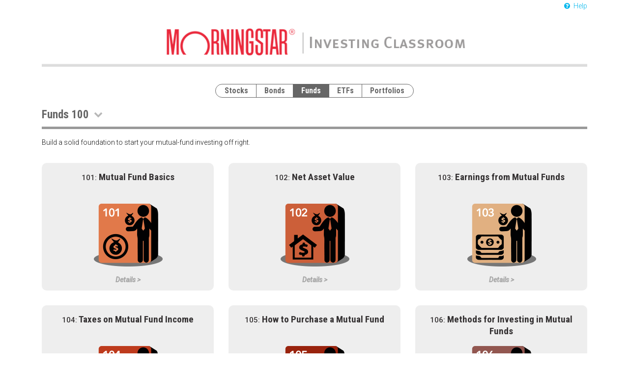

--- FILE ---
content_type: text/html; charset=utf-8
request_url: https://www.financialfitness.center/classroom/bpclassroom/collection/funds/level/100
body_size: 146403
content:
<!DOCTYPE html> <html lang=en> <head> <link rel=manifest href="/manifest/bpclassroom.json"/> <script>(function(w,d,s,l,i){w[l]=w[l]||[];w[l].push({'gtm.start':
	new Date().getTime(),event:'gtm.js'});var f=d.getElementsByTagName(s)[0],
	j=d.createElement(s),dl=l!='dataLayer'?'&l='+l:'';j.async=true;j.src=
	'https://www.googletagmanager.com/gtm.js?id='+i+dl;f.parentNode.insertBefore(j,f);
	})(window,document,'script','dataLayer','GTM-WW7VG7V');</script> <meta charset=utf-8> <!--[if IE]><meta http-equiv=X-UA-Compatible content="IE=edge,chrome=1"><![endif]--> <meta name=robots content=none> <meta name=viewport content="width=device-width, initial-scale=1"> <meta name=theme-color content=""/> <title> Course Catalog - Financial Fitness Center </title> <link href='https://fonts.googleapis.com/css?family=Roboto:300,500,500italic,300italic|Roboto+Condensed:400,700' rel=stylesheet> <link rel=stylesheet href="/assets/classroom-ae48f8a7d9d8121c55fda17c2ff1db1d3cd845a0674725a2fcf110e831044252.css" media=all /> <style>

  
  
  
  
  
  /*.sign-up-sign-in .message-side {
    background-color: ;
  }*/
  
  .explorer .header {
    background-color: ;
  }
  
  
  </style> <script src="/packs/js/classroom-838e0a4c124a64280785.js"></script> <script>
    var language = "en";
    I18n.translations = {"af":{"activerecord":{"errors":{"messages":{"record_invalid":"Validering het misluk: %{errors}","restrict_dependent_destroy":{"has_many":"Kan rekord nie skrap nie omdat afhanklike %{record} bestaan","has_one":"Kan rekord nie skrap nie omdat 'n afhanklike %{record} bestaan"}}}},"date":{"abbr_day_names":["Son","Maan","Dins","Woe","Don","Vry","Sat"],"abbr_month_names":[null,"Jan","Feb","Mar","Apr","Mei","Jun","Jul","Aug","Sep","Okt","Nov","Des"],"day_names":["Sondag","Maandag","Dinsdag","Woensdag","Donderdag","Vrydag","Saterdag"],"formats":{"default":"%Y-%m-%d","long":"%d %B %Y","short":"%d %b"},"month_names":[null,"Januarie","Februarie","Maart","April","Mai","Junie","Julie","Augustus","September","Oktober","November","Desember"],"order":["year","month","day"]},"datetime":{"distance_in_words":{"about_x_hours":{"one":"ongeveer 1 uur","other":"ongeveer %{count} ure"},"about_x_months":{"one":"ongeveer 1 maand","other":"ongeveer %{count} maande"},"about_x_years":{"one":"ongeveer 1 jaar","other":"ongeveer %{count} jaar"},"almost_x_years":{"one":"sowat 1 jaar","other":"sowat %{count} jaar"},"half_a_minute":"halfminuut","less_than_x_minutes":{"one":"minder as 1 minuut","other":"minder as %{count} minute"},"less_than_x_seconds":{"one":"minder as 1 sekonde","other":"minder as %{count} sekondes"},"over_x_years":{"one":"meer as 1 jaar","other":"meer as %{count} jaar"},"x_days":{"one":"1 dag","other":"%{count} days"},"x_minutes":{"one":"1 minuut","other":"%{count} minute"},"x_months":{"one":"1 maand","other":"%{count} maande"},"x_seconds":{"one":"1 sekonde","other":"%{count} sekondes"},"x_years":{"one":"1 jaar","other":"%{count} jare"}},"prompts":{"day":"Dag","hour":"Uur","minute":"Minuut","month":"Maand","second":"Sekondes","year":"Jaar"}},"errors":{"format":"%{attribute} %{message}","messages":{"accepted":"moet aanvaar word","blank":"mag nie leeg wees nie","confirmation":"pas nie by bevestiging nie","empty":"mag nie leeg wees nie","equal_to":"moet gelyk wees aan %{count}","even":"moet ewe wees","exclusion":"is bespreek","greater_than":"moet meer wees as %{count}","greater_than_or_equal_to":"moet meer of gelykstaande wees aan %{count}","inclusion":"is nie by die lys ingesluit nie","invalid":"is ongeldig","less_than":"moet minder wees as %{count}","less_than_or_equal_to":"moet minder of gelykstaande wees aan %{count}","model_invalid":"Validering het misluk: %{errors}","not_a_number":"is nie 'n getal nie","not_an_integer":"moet 'n heelgetal wees","odd":"moet onewe wees","other_than":"moet anders wees as %{count}","present":"moet leeg wees","required":"moet bestaan","taken":"is reeds geneem","too_long":{"one":"is te lank (maksimum is 1 karakter)","other":"is te lank (maksimum is %{count} karakters)"},"too_short":{"one":"is te kort (minimum is 1 karakter)","other":"is te kort (minimum is %{count} karakters)"},"wrong_length":{"one":"is die verkeerde lengte (moet 1 karakter wees)","other":"is die verkeerde lengte (moet %{count} karakters wees)"}},"template":{"body":"There were problems with the following fields:","header":{"one":"1 fout het verhoed dat hierdie %{model} gestoor kon word","other":"%{count} foute het verhoed dat hierdie %{model} gestoor kon word"}}},"helpers":{"select":{"prompt":"Kies asseblief"},"submit":{"create":"Skep %{model}","submit":"Stoor %{model}","update":"Dateer %{model} op"}},"number":{"currency":{"format":{"delimiter":",","format":"%u%n","precision":2,"separator":".","significant":false,"strip_insignificant_zeros":false,"unit":"R"}},"format":{"delimiter":",","precision":3,"separator":".","significant":false,"strip_insignificant_zeros":false},"human":{"decimal_units":{"format":"%n %u","units":{"billion":"miljard","million":"miljoen","quadrillion":"biljard","thousand":"duisend","trillion":"biljoen","unit":""}},"format":{"delimiter":"","precision":3,"significant":true,"strip_insignificant_zeros":true},"storage_units":{"format":"%n %u","units":{"byte":{"one":"Greep","other":"Grepe"},"gb":"GG","kb":"kG","mb":"MG","tb":"TG"}}},"percentage":{"format":{"delimiter":"","format":"%n%"}},"precision":{"format":{"delimiter":""}}},"support":{"array":{"last_word_connector":", en ","two_words_connector":" en ","words_connector":", "}},"time":{"am":"vm","formats":{"default":"%a, %d %b %Y %H:%M:%S %z","long":"%d %B %Y %H:%M","short":"%d %b %H:%M"},"pm":"nm"}},"ar":{"activerecord":{"errors":{"messages":{"record_invalid":"فشل التحقّق من: %{errors}","restrict_dependent_destroy":{"has_many":"لا يمكن حذف السجل لوجود سجلات تعتمد عليه %{record}","has_one":"لا يمكن حذف السجل لوجود سجل يعتمد عليه %{record}"}}}},"admin":{"actions":{"bulk_delete":{"breadcrumb":"حذف متعدد","bulk_link":"حذف المحدد %{model_label_plural}","menu":"حذف متعدد","title":"حذف %{model_label_plural}"},"dashboard":{"breadcrumb":"لوحة التحكم","menu":"لوحة التحكم","title":"إدارة الموقع"},"delete":{"breadcrumb":"حذف","done":"تم الحذف","link":"حذف '%{object_label}'","menu":"حذف","title":"حذف %{model_label} '%{object_label}'"},"edit":{"breadcrumb":"تعديل","done":"تم التحديث","link":"تعديل من أجل %{model_label}","menu":"تعديل","title":"تعديل %{model_label} '%{object_label}'"},"export":{"breadcrumb":"تصدير","bulk_link":"تصدير المحدد %{model_label_plural}","done":"تم التصدير","link":"تصدير الموجود في %{model_label_plural}","menu":"تصدير","title":"تصدير %{model_label_plural}"},"history_index":{"breadcrumb":"History","menu":"History","title":"History for %{model_label_plural}"},"history_show":{"breadcrumb":"History","menu":"History","title":"History for %{model_label} '%{object_label}'"},"index":{"breadcrumb":"%{model_label_plural}","menu":"قائمة","title":"قائمة %{model_label_plural}"},"new":{"breadcrumb":"جديد","done":"تم الإنشاء","link":"إضافة جديد %{model_label}","menu":"إضافة جديد","title":"جديد %{model_label}"},"show":{"breadcrumb":"%{object_label}","menu":"عرض","title":"معلومات من أجل %{model_label} '%{object_label}'"},"show_in_app":{"menu":"مشاهدة على الموقع"}},"export":{"click_to_reverse_selection":"Click to reverse selection","confirmation":"Export to %{name}","csv":{"col_sep":"Column separator","col_sep_help":"Leave blank for default ('%{value}')","default_col_sep":",","encoding_to":"Encode to","encoding_to_help":"Choose output encoding. Leave empty to let current input encoding untouched: (%{name})","header_for_association_methods":"%{name} [%{association}]","header_for_root_methods":"%{name}","skip_header":"No header","skip_header_help":"Do not output a header (no fields description)"},"display":"Display %{name}: %{type}","empty_value_for_associated_objects":"\u003cempty\u003e","fields_from":"Fields from %{name}","fields_from_associated":"Fields from associated %{name}","options_for":"Options for %{name}","select":"Select fields to export","select_all_fields":"Select All Fields"},"flash":{"error":"%{name} فشل %{action}","model_not_found":"Model '%{model}' لا يمكن إيجاده","noaction":"لم يتم تحديث أي شي","object_not_found":"%{model} with id '%{id}' لا يمكن إيجاده","successful":"%{name} بنجاح %{action}"},"form":{"all_of_the_following_related_items_will_be_deleted":"? The following related items may be deleted or orphaned:","are_you_sure_you_want_to_delete_the_object":"هل أنت متأكد من حذف  %{model_name}","basic_info":"معلومات أساسية","bulk_delete":"The following objects will be deleted, which may delete or orphan some of their related dependencies:","cancel":"ألغاء","char_length_of":"length of","char_length_up_to":"length up to","confirmation":"نعم،  متأكد","new_model":"%{name} (new)","one_char":"محرف واحد","optional":"خياري","required":"مطلوب","save":"حفظ","save_and_add_another":"حفظ وإضافة جديد","save_and_edit":"حفظ وتعديل"},"home":{"name":"الصفحة الرئيسية"},"js":{"between_and_":"Between ... and ...","contains":"Contains","date":"Date ...","ends_with":"Ends with","false":false,"is_blank":"Is blank","is_exactly":"Is exactly","is_present":"Is present","last_week":"الأسبوع الماضي","no_objects":"No objects found","number":"Number ...","starts_with":"Starts with","this_week":"هذا اﻷاسبوع","today":"اليوم","too_many_objects":"Too many objects, use search box above","true":true,"yesterday":"الأمس"},"loading":"تحميل...","misc":{"add_filter":"إضافة فلترة","add_new":"إضافة جديد","ago":"منذ","bulk_menu_title":"Selected items","chose_all":"أختيار الكل","chosen":"Chosen %{name}","clear_all":"ألغاء الكل","down":"أسفل","filter":"فلترة","filter_date_format":"dd/mm/yy","log_out":"تسجيل خروج","more":"Plus %{count} more %{models_name}","navigation":"Navigation","navigation_static_label":"روابط","refresh":"تحديث","remove":"حذف","search":"بحث","show_all":"مشاهدة الكل","up":"أعلى"},"pagination":{"next":"Next \u0026raquo;","previous":"\u0026laquo; Prev","truncate":"…"},"table_headers":{"changes":"التغيرات","created_at":"التاريخ/الوقت","item":"المادة","last_created":"أخر إنشاء","last_used":"أخر إستخدام","message":"الرسالة","model_name":"أسم المودل","records":"سجلات","username":"المستخدم"},"toggle_navigation":"Toggle navigation"},"date":{"abbr_day_names":["الأحد","الإثنين","الثّلاثاء","الأربعاء","الخميس","الجمعة","السّبت"],"abbr_month_names":[null,"يناير","فبراير","مارس","أبريل","مايو","يونيو","يوليو","أغسطس","سبتمبر","أكتوبر","نوفمبر","ديسمبر"],"day_names":["الأحد","الإثنين","الثّلاثاء","الأربعاء","الخميس","الجمعة","السّبت"],"formats":{"default":"%d-%m-%Y","long":"%e %B، %Y","short":"%e %b"},"month_names":[null,"يناير","فبراير","مارس","أبريل","مايو","يونيو","يوليو","أغسطس","سبتمبر","أكتوبر","نوفمبر","ديسمبر"],"order":["day","month","year"]},"datetime":{"distance_in_words":{"about_x_hours":{"few":"حوالي %{count} ساعات","many":"حوالي %{count} ساعة","one":"حوالي ساعة واحدة","other":"حوالي %{count} ساعة","two":"حوالي ساعتان","zero":"حوالي صفر ساعات"},"about_x_months":{"few":"حوالي %{count} أشهر","many":"حوالي %{count} شهر","one":"حوالي شهر واحد","other":"حوالي %{count} شهر","two":"حوالي شهران","zero":"حوالي صفر أشهر"},"about_x_years":{"few":"حوالي %{count} سنوات","many":"حوالي %{count} سنة","one":"حوالي سنة","other":"حوالي %{count} سنة","two":"حوالي سنتان","zero":"حوالي صفر سنوات"},"almost_x_years":{"few":"ما يقرب من %{count} سنوات","many":"ما يقرب من %{count} سنة","one":"تقريبا سنة واحدة","other":"ما يقرب من %{count} سنة","two":"ما يقرب من سنتين","zero":"ما يقرب من صفر سنوات"},"half_a_minute":"نصف دقيقة","less_than_x_minutes":{"few":"أقل من %{count} دقائق","many":"أقل من %{count} دقيقة","one":"أقل من دقيقة","other":"أقل من %{count} دقيقة","two":"أقل من دقيقتان","zero":"أقل من صفر دقائق"},"less_than_x_seconds":{"few":"أقل من %{count} ثوان","many":"أقل من %{count} ثانية","one":"أقل من ثانية","other":"أقل من %{count} ثانية","two":"أقل من ثانيتان","zero":"أقل من صفر ثواني"},"over_x_years":{"few":"أكثر من %{count} سنوات","many":"أكثر من %{count} سنة","one":"أكثر من سنة","other":"أكثر من %{count} سنة","two":"أكثر من سنتين","zero":"أكثر من صفر سنوات"},"x_days":{"few":"%{count} أيام","many":"%{count} يوم","one":"يوم واحد","other":"%{count} يوم","two":"يومان","zero":"صفر أيام"},"x_minutes":{"few":"%{count} دقائق","many":"%{count} دقيقة","one":"دقيقة واحدة","other":"%{count} دقيقة","two":"دقيقتان","zero":"صفر دقائق"},"x_months":{"few":"%{count} أشهر","many":"%{count} شهر","one":"شهر واحد","other":"%{count} شهر","two":"شهران","zero":"صفر أشهر"},"x_seconds":{"few":"%{count} ثوان","many":"%{count} ثانية","one":"ثانية واحدة","other":"%{count} ثانية","two":"ثانيتان","zero":"صفر ثواني"}},"prompts":{"day":"اليوم","hour":"ساعة","minute":"دقيقة","month":"الشهر","second":"ثانية","year":"السنة"}},"errors":{"format":"%{message}","messages":{"accepted":"يجب أن تقبل %{attribute}","blank":"لا يمكن أن يكون محتوى %{attribute} فارغاً","confirmation":"محتوى %{attribute} لا يتوافق مع %{attribute}","empty":"لا يمكن أن يكون محتوى %{attribute} فارغاً","equal_to":"يجب أن يساوي طول %{attribute} %{count}","even":"يجب أن يكون عدد %{attribute} زوجياً","exclusion":"حقل %{attribute} محجوز","greater_than":"يجب أن يكون عدد %{attribute} أكبر من %{count}","greater_than_or_equal_to":"يجب أن يكون عدد %{attribute} أكبر أو يساوي %{count}","inclusion":"%{attribute} غير وارد في القائمة","invalid":"محتوى %{attribute} غير صالح","less_than":"يجب أن يكون عدد %{attribute} أصغر من %{count}","less_than_or_equal_to":"يجب أن يكون عدد %{attribute} أصغر أو  يساوي %{count}","not_a_number":"يجب أن يكون محتوى %{attribute} رقماً","not_an_integer":"يجب أن يكون عدد %{attribute} عدد صحيحاً","odd":"يجب أن يكون عدد %{attribute} عدداً فردياً","other_than":{"few":"طول %{attribute} يجب ألاّ يكون %{count} أحرف","many":"طول %{attribute} يجب ألاّ يكون %{count} حرفاً","one":"طول %{attribute} يجب ألاّ يكون حرفاً واحداً","other":"طول %{attribute} يجب ألاّ يكون %{count} حرفاً","two":"طول %{attribute} يجب ألاّ يكون حرفان","zero":"طول %{attribute} يجب ألاّ يكون صفر حرف"},"present":"يجب ترك حقل %{attribute} فارغاً","taken":"حقل %{attribute} محجوز مسبقاً","too_long":{"few":"محتوى %{attribute} أطول من اللّازم (الحد الأقصى هو %{count} حروف)","many":"محتوى %{attribute} أطول من اللّازم (الحد الأقصى هو %{count} حرف)","one":"محتوى %{attribute} أطول من اللّازم (الحد الأقصى هو حرف واحد)","other":"محتوى %{attribute} أطول من اللّازم (الحد الأقصى هو %{count} حرف)","two":"محتوى %{attribute} أطول من اللّازم (الحد الأقصى هو حرفان)","zero":"محتوى %{attribute} أطول من اللّازم (الحد الأقصى هو ولا حرف)"},"too_short":{"few":"محتوى %{attribute} أقصر من اللّازم (الحد الأدنى هو %{count} حروف)","many":"محتوى %{attribute} أقصر من اللّازم (الحد الأدنى هو %{count} حرف)","one":"محتوى %{attribute} أقصر من اللّازم (الحد الأدنى هو حرف واحد)","other":"محتوى %{attribute} أقصر من اللّازم (الحد الأدنى هو %{count} حرف)","two":"محتوى %{attribute} أقصر من اللّازم (الحد الأدنى هو حرفان)","zero":"محتوى %{attribute} أقصر من اللّازم (الحد الأدنى هو ولا حرف)"},"wrong_length":{"few":"طول %{attribute} غير مطابق للحد المطلوب (يجب أن يكون %{count} أحرف)","many":"طول %{attribute} غير مطابق للحد المطلوب (يجب أن يكون %{count} حرف)","one":"طول %{attribute} غير مطابق للحد المطلوب (يجب أن يكون حرف واحد)","other":"طول %{attribute} غير مطابق للحد المطلوب (يجب أن يكون %{count} حرف)","two":"طول %{attribute} غير مطابق للحد المطلوب (يجب أن يكون حرفان)","zero":"طول %{attribute} غير مطابق للحد المطلوب (يجب أن يكون ولا حرف)"}},"template":{"body":"يُرجى التحقّق من الحقول التّالية:%{attribute}","header":{"few":"ليس بالامكان حفظ %{model} لسبب وجود %{count} أخطاء.","many":"ليس بالامكان حفظ %{model} لسبب وجود %{count} خطأ.","one":"ليس بالامكان حفظ %{model} لسبب وجود خطأ واحد.","other":"ليس بالامكان حفظ %{model} لسبب وجود %{count} خطأ.","two":"ليس بالامكان حفظ %{model} لسبب وجود خطئان.","zero":"ليس بالامكان حفظ %{model} لسبب ولا خطأ."}}},"helpers":{"select":{"prompt":"يُرجى الاختيار"},"submit":{"create":"%{model} إنشاء","submit":"%{model} حِفظ","update":"%{model} تحديث"}},"i18n":{"plural":{"keys":["zero","one","two","few","many","other"],"rule":{}}},"number":{"currency":{"format":{"delimiter":",","format":"%u %n","precision":3,"separator":".","significant":false,"strip_insignificant_zeros":false,"unit":"KWD"}},"format":{"delimiter":",","precision":3,"separator":".","significant":false,"strip_insignificant_zeros":false},"human":{"decimal_units":{"format":"%n %u","units":{"billion":"مليار","million":"مليون","quadrillion":"كدريليون","thousand":"ألفّ","trillion":"تريليون","unit":""}},"format":{"delimiter":"","precision":3,"significant":true,"strip_insignificant_zeros":true},"storage_units":{"format":"%n %u","units":{"byte":{"few":"Bytes","many":"Bytes","one":"Byte","other":"Bytes","two":"Bytes","zero":"Bytes"},"gb":"GB","kb":"KB","mb":"MB","tb":"TB"}}},"percentage":{"format":{"delimiter":"","format":"%n%"}},"precision":{"format":{"delimiter":""}}},"support":{"array":{"last_word_connector":" و ","two_words_connector":" و ","words_connector":" ، "}},"time":{"am":"صباحًا","formats":{"default":"%a %d %b %Y %H:%M:%S %Z","long":"%d %B %Y %H:%M","short":"%d %b %H:%M"},"pm":"مساءً"}},"az":{"activerecord":{"errors":{"messages":{"record_invalid":"Yoxlama uğursuz oldu: %{errors}","restrict_dependent_destroy":{"has_many":"Əlaqəli %{record} yazılar olduğundan bu yazını silmək mümkün deyil","has_one":"Əlaqəli %{record} yazı olduğundan bu yazını silmək mümkün deyil"}}}},"date":{"abbr_day_names":["B.","B.E.","Ç.A.","Ç.","C.A.","C.","Ş."],"abbr_month_names":[null,"Yan","Fev","Mar","Apr","May","İyn","İyl","Avq","Sen","Okt","Noy","Dek"],"day_names":["Bazar","Bazar ertəsi","Çərşənbə axşamı","Çərşənbə","Cümə axşamı","Cümə","Şənbə"],"formats":{"default":"%d.%m.%Y","long":"%d %B %Y","short":"%d %b"},"month_names":[null,"Yanvar","Fevral","Mart","Aprel","May","İyun","İyul","Avqust","Sentyabr","Oktyabr","Noyabr","Dekabr"],"order":["day","month","year"]},"datetime":{"distance_in_words":{"about_x_hours":{"one":"təxminən 1 saat","other":"təxminən %{count} saat"},"about_x_months":{"one":"təxminən 1 ay","other":"təxminən %{count} ay"},"about_x_years":{"one":"təxminən 1 il","other":"təxminən %{count} il"},"almost_x_years":{"one":"təqribən 1 il","other":"təqribən %{count} il"},"half_a_minute":"yarım dəqiqə","less_than_x_minutes":{"one":"1 dəqiqədən az","other":"%{count} dəqiqədən az"},"less_than_x_seconds":{"one":"1 saniyədən az","other":"%{count} saniyədən az"},"over_x_years":{"one":"1 ildən çox","other":"%{count} ildən çox"},"x_days":{"one":"1 gün","other":"%{count} gün"},"x_minutes":{"one":"1 dəqiqə","other":"%{count} dəqiqə"},"x_months":{"one":"1 ay","other":"%{count} ay"},"x_seconds":{"one":"1 saniyə","other":"%{count} saniyə"}},"prompts":{"day":"Gün","hour":"Saat","minute":"Dəqiqə","month":"Ay","second":"Saniyə","year":"İl"}},"errors":{"format":"%{attribute} %{message}","messages":{"accepted":"qəbul olunmalıdır","blank":"boş ola bilməz","confirmation":"təsdiqə uygun deyil","empty":"boş ola bilməz","equal_to":"%{count}-ə bərabər olmalıdır","even":"cüt olmalıdır","exclusion":"qorunur","greater_than":"%{count}-dən böyük olmalıdır","greater_than_or_equal_to":"böyük və ya %{count}-ə bərabər olmalıdır","inclusion":"siyahiyə daxil deyil","invalid":"yanlışdır","less_than":"%{count}-dən kiçik olmalıdır","less_than_or_equal_to":"kiçik və ya %{count}-ə bərabər olmalıdır","model_invalid":"Yoxlama uğursuz oldu: %{errors}","not_a_number":"rəqəm deyil","not_an_integer":"tam rəqəm olmalıdır","odd":"tək olmalıdır","other_than":"%{count}-dən fərqli olmalıdır","present":"boş olmalıdır","required":"mövcud olmalıdır","taken":"artıq mövcuddur","too_long":"çox uzundur (%{count} simvoldan çox olmalı deyil)","too_short":"çox qısadır (%{count} simvoldan az olmalı deyil)","wrong_length":"uzunluqu səhvdir (%{count} simvol olmalıdır)"},"template":{"body":"Aşağıdaki səhvlər üzə çıxdı:","header":{"one":"%{model} saxlanmadı: 1 səhv","other":"%{model} saxlanmadı: %{count} səhv"}}},"helpers":{"select":{"prompt":"Seçin"},"submit":{"create":"%{model} yarat","submit":"%{model} saxla","update":"%{model} yenilə"}},"i18n":{"plural":{"keys":["other"],"rule":{}},"transliterate":{"rule":{"C":"J","J":"Zh","Q":"G","X":"Kh","c":"j","j":"zh","q":"g","x":"kh","Ç":"Ch","Ü":"U","ç":"ch","ü":"u","Ğ":"Gh","ğ":"gh","İ":"I","ı":"i","Ş":"Sh","ş":"sh","Ə":"E","ə":"e"}}},"number":{"currency":{"format":{"delimiter":" ","format":"%n %u","precision":2,"separator":".","significant":false,"strip_insignificant_zeros":false,"unit":"AZN"}},"format":{"delimiter":" ","precision":3,"separator":".","significant":false,"strip_insignificant_zeros":false},"human":{"decimal_units":{"format":"%n %u","units":{"billion":"Milyard","million":"Milyon","quadrillion":"Kvadrilyon","thousand":"Min","trillion":"Trilyon","unit":""}},"format":{"delimiter":"","precision":1,"significant":false,"strip_insignificant_zeros":false},"storage_units":{"format":"%n %u","units":{"byte":{"one":"Bayt","other":"Bayt"},"gb":"GB","kb":"KB","mb":"MB","tb":"TB"}}},"percentage":{"format":{"delimiter":""}},"precision":{"format":{"delimiter":""}}},"support":{"array":{"last_word_connector":" və ","two_words_connector":" və ","words_connector":", "}},"time":{"am":"günortaya qədər","formats":{"default":"%a, %d %b %Y, %H:%M:%S %z","long":"%d %B %Y, %H:%M","short":"%d %b, %H:%M"},"pm":"günortadan sonra"}},"be":{"activerecord":{"errors":{"messages":{"record_invalid":"Памылкі валідацыі: %{errors}","restrict_dependent_destroy":{"has_many":"Нельга выдаліць запіс, таму што існуюць залежнасці %{record}","has_one":"Нельга выдаліць запіс, таму што існуе залежнасць %{record}"}}}},"admin":{"actions":{"bulk_delete":{"breadcrumb":"Множнае выдаленне","bulk_link":"Выдаліць абраныя %{model_label_plural}","menu":"Множнае выдаленне","title":"Выдаліць шмат %{model_label_plural}"},"dashboard":{"breadcrumb":"Панэль кіравання","menu":"Панэль кіравання","title":"Кіраванне сайтам"},"delete":{"breadcrumb":"выдаленне","done":"выдалена","link":"Выдаліць '%{object_label}'","menu":"Выдаленне","title":"Выдаленне %{model_label} '%{object_label}'"},"edit":{"breadcrumb":"рэдагаванне","done":"захавана","link":"Рэдагаваць %{model_label}","menu":"Рэдагаванне","title":"Рэдагаванне %{model_label} '%{object_label}'"},"export":{"breadcrumb":"экспарт","bulk_link":"Экспарт выбраных %{model_label_plural}","done":"экспартавана","link":"Экспарт знойдзеных %{model_label_plural}","menu":"Экспарт","title":"Экспарт %{model_label}"},"history_index":{"breadcrumb":"Гісторыя","menu":"Гісторыя","title":"Гісторыя для %{model_label_plural}"},"history_show":{"breadcrumb":"Гісторыя","menu":"Гісторыя","title":"Гісторыя для %{model_label} '%{object_label}'"},"index":{"breadcrumb":"%{model_label_plural}","menu":"Спіс","title":"Спіс %{model_label_plural}"},"new":{"breadcrumb":"новы","done":"створана","link":"Дадаць %{model_label}","menu":"Стварэнне","title":"Новы %{model_label}"},"show":{"breadcrumb":"%{object_label}","menu":"Прагляд","title":"Дэталі %{model_label} '%{object_label}'"},"show_in_app":{"menu":"Паказаць у дадатку"}},"export":{"click_to_reverse_selection":"Адмяніць вылучэнне","confirmation":"Экспартаваць як %{name}","csv":{"col_sep":"Падзельнік слупкоў","col_sep_help":"Пакіньце пустым, каб было па-змаўчанні ('%{value}')","default_col_sep":",","encoding_to":"Дэкадаваць як","encoding_to_help":"Выберыце выніковую кадыроўку. Пакіньце пустой, каб захаваць бягучую кадыроўку: (%{name})","header_for_association_methods":"%{name} [%{association}]","header_for_root_methods":"%{name}","skip_header":"Без загалоўка","skip_header_help":"Не выводзіць загаловак (без апісанняў палёў)"},"display":"Паказаць %{name}: %{type}","empty_value_for_associated_objects":"\u003cпуста\u003e","fields_from":"Поля з %{name}","fields_from_associated":"Поля з асацыяванай %{name}","options_for":"Настройкі для %{name}","select":"Абярыце поля для экспарту","select_all_fields":"Выбраць усе палі"},"flash":{"error":"%{name} не ўдалося %{action}","model_not_found":"Мадэль '%{model}' не знойдзена","noaction":"Ніякіх зменаў не выканана","object_not_found":"Аб'ект %{model} с id '%{id}' не знойдзены","successful":"%{name} паспяхова %{action}"},"form":{"all_of_the_following_related_items_will_be_deleted":"Наступныя аб'екты будуць выдалены:","are_you_sure_you_want_to_delete_the_object":"Вы ўпэўненыя, што хочаце выдаліць %{model_name}","basic_info":"Асноўнае","bulk_delete":"Наступныя аб'екты будуць выдаленыя. Гэта можа зламаць сувязі з іншымі аб'ектамі:","cancel":"Адмен","char_length_of":"даўжыня","char_length_up_to":"даўжыня не больш","confirmation":"Так, упэўнены","new_model":"%{name} (новы)","one_char":"сімвал","optional":"Неабавязковае","required":"Патрабаванае","save":"Захаваць","save_and_add_another":"Захаваць і дадаць новы","save_and_edit":"Захаваць і працягнуць рэдагаванне"},"home":{"name":"Галоўная"},"js":{"between_and_":"Паміж ... і ...","contains":"Ўключае","date":"Дата ...","ends_with":"Заканчваецца на","false":"Ілжыва","is_blank":"Пуста","is_exactly":"Дакладна","is_present":"Прадстаўлена","last_week":"На мінулым тыдні","no_objects":"Аб'екты не знойдзены","number":"Лік ...","starts_with":"Пачынаецца з","this_week":"На гэтым тыдні","today":"Сёння","too_many_objects":"Занадта шмат аб'ектаў, выкарыстоўвайце акно пошуку вышэй","true":"Праўдзіва","yesterday":"Учора"},"loading":"Загрузка...","misc":{"add_filter":"Дадаць фільтр...","add_new":"Дадаць","ago":"назад","bulk_menu_title":"Выбраныя элементы...","chose_all":"Выбраць усе","chosen":"Абраны %{name}","clear_all":"Ачысціць ўсе","down":"Ўніз","filter":"Фільтраванне","filter_date_format":"dd/mm/yy","log_out":"Выйсці","more":"Плюс яшчэ %{count} %{models_name}","navigation":"Рух","navigation_static_label":"Спасылкі","refresh":"Абнавіць","remove":"Выдаліць","search":"Пошук","show_all":"Паказаць усе","up":"Ўверх"},"pagination":{"next":"Наперад \u0026raquo;","previous":"\u0026laquo; Назад","truncate":"…"},"table_headers":{"changes":"Змены","created_at":"Дата/Час","item":"Элемент","last_created":"Апошні раз стваралася","last_used":"Апошні раз выкарыстоўвалася","message":"Паведамленне","model_name":"Назва мадэлі","records":"Запісы","username":"Карыстальнік"},"toggle_navigation":"Пераключэнне навігацыі"},"date":{"abbr_day_names":["Пан","Аўт","Сер","Чцв","Пят","Суб","Ндз"],"abbr_month_names":[null,"Сту","Лют","Сак","Кра","Тра","Чэр","Ліп","Жні","Вер","Кас","Ліс","Сне"],"day_names":["Нядзеля","Панядзелак","Аўторак","Серада","Чацвер","Пятніца","Субота"],"formats":{"default":"%d.%m.%Y","long":"%-d %B %Y","short":"%-d %b"},"month_names":[null,"Студзень","Люты","Сакавік","Красавік","Травень","Чэрвень","Ліпень","Жнівень","Верасень","Кастрычнік","Лістапад","Снежань"],"order":["day","month","year"]},"datetime":{"distance_in_words":{"about_x_hours":{"few":"каля %{count} гадзін","many":"каля %{count} гадзін","one":"каля %{count} гадзіны","other":"каля %{count} гадзін"},"about_x_months":{"few":"каля %{count} месяцаў","many":"каля %{count} месяцаў","one":"каля %{count} месяца","other":"каля %{count} месяцаў"},"about_x_years":{"few":"каля %{count} гадоў","many":"каля %{count} гадоў","one":"каля %{count} года","other":"каля %{count} гадоў"},"almost_x_years":{"few":"амаль %{count} гады","many":"амаль %{count} гадоў","one":"амаль %{count} год","other":"амаль %{count} гадоў"},"half_a_minute":"палова хвіліны","less_than_x_minutes":{"few":"меней за %{count} хвіліны","many":"меней за %{count} хвілін","one":"меней за %{count} хвіліну","other":"меней за %{count} хвіліны"},"less_than_x_seconds":{"few":"меней за %{count} секунды","many":"меней за %{count} секунд","one":"меней за %{count} секунду","other":"меней за %{count} секунды"},"over_x_years":{"few":"болей за %{count} гады","many":"болей за %{count} гадоў","one":"болей за %{count} год","other":"болей за %{count} года"},"x_days":{"few":"%{count} дні","many":"%{count} дзён","one":"%{count} дзень","other":"%{count} дня"},"x_minutes":{"few":"%{count} хвіліны","many":"%{count} хвілін","one":"%{count} хвіліна","other":"%{count} хвіліны"},"x_months":{"few":"%{count} месяцы","many":"%{count} месяцаў","one":"%{count} месяц","other":"%{count} месяца"},"x_seconds":{"few":"%{count} секунды","many":"%{count} секунд","one":"%{count} секунда","other":"%{count} секунды"},"x_years":{"few":"%{count} гады","many":"%{count} гадоў","one":"%{count} год","other":"%{count} года"}},"prompts":{"day":"Дзень","hour":"Гадзіна","minute":"Хвіліна","month":"Месяц","second":"Секунда","year":"Год"}},"errors":{"format":"%{attribute} %{message}","messages":{"accepted":"трэба прыняць","blank":"не можа быць пустым","confirmation":"не супадае з %{attribute}","empty":"не можа быць пустым","equal_to":"павінна быць роўным %{count}","even":"павінна быць цотным","exclusion":"мае зарэзерваванае значэнне","greater_than":"павінна быць болей за %{count}","greater_than_or_equal_to":"павінна быць болей ці роўным %{count}","inclusion":"значэнне не уключана ў спіс","invalid":"няправільнае значэнне","less_than":"павінна быць меней за %{count}","less_than_or_equal_to":"павінна быць меней ці роўным %{count}","model_invalid":"Узніклі настпупныя памылкі: %{errors}","not_a_number":"гэта не лічба","not_an_integer":"павінна быць цэлай лічбай","odd":"павінна быць няцотным","other_than":"павінна адрознівацца ад %{count}","present":"павінна быць пустым","required":"не можа адсутнічаць","taken":"ўжо занята","too_long":{"few":"занадта доўгі (максімум %{count} сімвала)","many":"занадта доўгі (максімум %{count} сімвалаў)","one":"занадта доўгі (максімум %{count} сімвал)","other":"занадта доўгі (максімум %{count} сімвалаў)"},"too_short":{"few":"занадта кароткі (мінімум %{count} сімвала)","many":"занадта кароткі (мінімум %{count} сімвалаў)","one":"занадта кароткі (мінімум %{count} сімвал)","other":"занадта кароткі (мінімум %{count} сімвалаў)"},"wrong_length":{"few":"няправільная даўжыня (павінен быць %{count} сімвала)","many":"няправільная даўжыня (павінны быць %{count} сімвалаў)","one":"няправільная даўжыня (павінен быць %{count} сімвал)","other":"няправільная даўжыня (павінны быць %{count} сімвалаў)"}},"template":{"body":"Узніклі праблемы з наступнымі палямі:","header":{"few":"не атрымалася захаваць %{model} з-за %{count} памылак","many":"не атрымалася захаваць %{model} з-за %{count} памылак","one":"не атрымалася захаваць %{model} з-за %{count} памылкі","other":"не атрымалася захаваць %{model} з-за %{count} памылак"}}},"helpers":{"select":{"prompt":"Калі ласка, абярыце"},"submit":{"create":"Стварыць %{model}","submit":"Захаваць %{model}","update":"Абнавіць %{model}"}},"i18n":{"plural":{"keys":["one","few","many","other"],"rule":{}}},"number":{"currency":{"format":{"delimiter":" ","format":"%n %u","precision":2,"separator":",","significant":false,"strip_insignificant_zeros":false,"unit":"руб."}},"format":{"delimiter":",","precision":3,"separator":".","significant":false,"strip_insignificant_zeros":false},"human":{"decimal_units":{"format":"%n %u","units":{"billion":{"few":"мільярда","many":"мільярдаў","one":"мільярд","other":"мільярда"},"million":{"few":"мільёна","many":"мільёнаў","one":"мільён","other":"мільёна"},"quadrillion":{"few":"квадрыльёна","many":"квадрыльёнаў","one":"квадрыльён","other":"квадрыльёна"},"thousand":{"few":"тысячы","many":"тысяч","one":"тысяча","other":"тысячы"},"trillion":{"few":"трыльёна","many":"трыльёнаў","one":"трыльён","other":"трыльёна"},"unit":""}},"format":{"delimiter":"","precision":1,"significant":false,"strip_insignificant_zeros":false},"storage_units":{"format":"%n %u","units":{"byte":{"few":"байта","many":"байтаў","one":"байт","other":"байта"},"eb":"ЭБ","gb":"ГБ","kb":"КБ","mb":"МБ","pb":"ПБ","tb":"ТБ"}}},"percentage":{"format":{"delimiter":"","format":"%n%"}},"precision":{"format":{"delimiter":""}}},"support":{"array":{"last_word_connector":" і ","two_words_connector":" і ","words_connector":", "}},"time":{"am":"раніцы","formats":{"default":"%a, %d %b %Y %H:%M:%S %z","long":"%d %B %Y, %H:%M","short":"%d %b %H:%M"},"pm":"вечара"}},"bg":{"activerecord":{"errors":{"messages":{"record_invalid":"имаше грешки: %{errors}"}}},"ckeditor":{"buttons":{"cancel":"Откажи","delete":"Изтрий","next":"Следващ","upload":"Качи"},"confirm_delete":"Сигурни ли сте, че искате да изтриете този файл?","page_title":"Списък с файлове"},"date":{"abbr_day_names":["нед","пон","вт","ср","чет","пет","съб"],"abbr_month_names":[null,"ян.","фев.","март","апр.","май","юни","юли","авг.","сеп.","окт.","ноем.","дек."],"day_names":["неделя","понеделник","вторник","сряда","четвъртък","петък","събота"],"formats":{"default":"%d.%m.%Y","long":"%d %B %Y","short":"%d %b"},"month_names":[null,"януари","февруари","март","април","май","юни","юли","август","септември","октомври","ноември","декември"],"order":["day","month","year"]},"datetime":{"distance_in_words":{"about_x_hours":{"one":"около 1 час","other":"около %{count} часа"},"about_x_months":{"one":"около 1 месец","other":"около %{count} месеца"},"about_x_years":{"one":"около 1 година","other":"около %{count} години"},"almost_x_years":{"one":"почти 1 година","other":"почти %{count} години"},"half_a_minute":"половин минута","less_than_x_minutes":{"one":"по-малко от 1 минута","other":"по-малко от %{count} минути"},"less_than_x_seconds":{"one":"по-малко от 1 секунда","other":"по-малко от %{count} секунди"},"over_x_years":{"one":"над 1 година","other":"над %{count} години"},"x_days":{"one":"1 ден","other":"%{count} дни"},"x_minutes":{"one":"1 минута","other":"%{count} минути"},"x_months":{"one":"1 месец","other":"%{count} месеца"},"x_seconds":{"one":"1 секунда","other":"%{count} секунди"}},"prompts":{"day":"Ден","hour":"Час","minute":"Минута","month":"Месец","second":"Секунда","year":"Година"}},"errors":{"format":"%{attribute} %{message}","messages":{"accepted":"трябва да се потвърди","blank":"не може да е без стойност","confirmation":"не съответства на потвърждението","empty":"не може да е празно","equal_to":"трябва да има стойност, равна на %{count}","even":"трябва да е нечетно","exclusion":"съдържа предварително зададена стойност","greater_than":"трябва да има стойност, по-голяма от %{count}","greater_than_or_equal_to":"трябва да има стойност, по-голяма или равна на %{count}","inclusion":"съдържа непредвидена стойност","invalid":"съдържа невярна стойност","less_than":"трябва да има стойност, по-малка от %{count}","less_than_or_equal_to":"трябва да има стойност, по-малка или равна на %{count}","not_a_number":"не е число","not_an_integer":"не е цяло число","odd":"трябва да е четно","taken":"вече съществува","too_long":"е прекаленo дълго (не може да е повече от %{count} символа)","too_short":"е прекалено късо (не може да бъде по-малко от %{count} символа)","wrong_length":"е с грешна дължина (трябва да е с дължина, равна на %{count} символа)"},"template":{"body":"Възникнаха проблеми със следните полета:","header":{"one":"%{model}: записът е неуспешен заради 1 грешка","other":"%{model}: записът е неуспешен заради %{count} грешки"}}},"helpers":{"select":{"prompt":"Моля отбележете"},"submit":{"create":"Създай %{model}","submit":"Запази %{model}","update":"Обнови %{model}"}},"i18n":{"plural":{"keys":["one","other"],"rule":{}},"transliterate":{"rule":{"А":"A","Б":"B","В":"V","Г":"G","Д":"D","Е":"E","Ж":"Zh","З":"Z","И":"I","Й":"Y","К":"K","Л":"L","М":"M","Н":"N","О":"O","П":"P","Р":"R","С":"S","Т":"T","У":"U","Ф":"F","Х":"H","Ц":"Ts","Ч":"Ch","Ш":"Sh","Щ":"Sht","Ъ":"A","Ь":"Y","Ю":"Yu","Я":"Ya","а":"a","б":"b","в":"v","г":"g","д":"d","е":"e","ж":"zh","з":"z","и":"i","й":"y","к":"k","л":"l","м":"m","н":"n","о":"o","п":"p","р":"r","с":"s","т":"t","у":"u","ф":"f","х":"h","ц":"ts","ч":"ch","ш":"sh","щ":"sht","ъ":"a","ь":"y","ю":"yu","я":"ya"}}},"number":{"currency":{"format":{"delimiter":" ","format":"%n %u","precision":2,"separator":",","significant":false,"strip_insignificant_zeros":false,"unit":"лв."}},"format":{"delimiter":" ","precision":3,"separator":",","significant":false,"strip_insignificant_zeros":false},"human":{"decimal_units":{"format":"%n %u","units":{"billion":"милиарда","million":"милиона","quadrillion":"квадрилиона","thousand":"хиляди","trillion":"трилиона","unit":""}},"format":{"delimiter":"","precision":1,"significant":true,"strip_insignificant_zeros":true},"storage_units":{"format":"%n %u","units":{"byte":{"one":"Байт","other":"Байта"},"gb":"ГБ","kb":"КБ","mb":"МБ","tb":"ТБ"}}},"percentage":{"format":{"delimiter":""}},"precision":{"format":{"delimiter":""}}},"support":{"array":{"last_word_connector":" и ","two_words_connector":" и ","words_connector":", "}},"time":{"am":"преди обяд","formats":{"default":"%a, %d %b %Y, %H:%M:%S %z","long":"%d %B %Y, %H:%M","short":"%d %b, %H:%M"},"pm":"следобед"}},"bn":{"date":{"abbr_day_names":["রবিবার","সোমবার","মঙ্গলবার","বুধবার","বৃহস্পতিবার","শুক্রবার","শনিবার"],"abbr_month_names":[null,"জানুয়ারি","ফেব্রুয়ারি","মার্চ","এপ্রিল","মে","জুন","জুলাই","অগাস্ট","সেপ্টেম্বর","অক্টোবর","নভেম্বর","ডিসেম্বর"],"day_names":["রবিবার","সোমবার","মঙ্গলবার","বুধবার","বৃহস্পতিবার","শুক্রবার","শনিবার"],"formats":{"default":"%e/%m/%Y","long":"%e de %B de %Y","short":"%e de %b"},"month_names":[null,"জানুয়ারি","ফেব্রুয়ারি","মার্চ","এপ্রিল","মে","জুন","জুলাই","অগাস্ট","সেপ্টেম্বর","অক্টোবর","নভেম্বর","ডিসেম্বর"],"order":["year","month","day"]},"datetime":{"distance_in_words":{"about_x_hours":{"one":"প্রায় ১ ঘন্টা","other":"প্রায় %{count} ঘন্টা"},"about_x_months":{"one":"প্রায় ১ মাস","other":"প্রায় %{count} মাস"},"about_x_years":{"one":"প্রায় ১ বছর","other":"প্রায় %{count} বছর"},"half_a_minute":"অর্ধেক মিনিট","less_than_x_minutes":{"one":"১ মিনিটের কম","other":"%{count} মিনিটের কম"},"less_than_x_seconds":{"one":"১ সেকেন্ডর কম ","other":"%{count} সেকেন্ডের কম"},"over_x_years":{"one":"১ বছরের বেশি","other":"%{count} বছরের বেশি"},"x_days":{"one":"১ দিন","other":"%{count} দিন"},"x_minutes":{"one":"১ মিনিট","other":"%{count} মিনিট"},"x_months":{"one":"১ মাস","other":"%{count} মাস"},"x_seconds":{"one":"১ সেকেন্ড","other":"%{count} সেকেন্ড"}},"prompts":{"day":"দিন","hour":"ঘন্টা","minute":"মিনিট","month":"মাস","second":"সেকেন্ড","year":"বছর"}},"errors":{"format":"%{attribute} %{message}","messages":{"accepted":"গ্রাহ্য করতে হবে","blank":"ফাঁকা রাখা যাবে না","confirmation":"অনুমোদনের সঙ্গে মিলছে না","empty":"খালি রাখা যাবে না","equal_to":"%{count} এর সঙ্গে সমান হতে হবে","even":"জোড় হতে হবে","exclusion":"রিসার্ভ করা আছে","greater_than":"%{count} থেকে বড়ো হতে হবে","greater_than_or_equal_to":"%{count} থেকে বড়ো অথবা তার সমান হতে হবে","inclusion":"লিস্টে অন্তর্ভুক্ত নয়","invalid":"সঠিক নয়","less_than":"%{count} থেকে ছোটো হতে হবে","less_than_or_equal_to":"%{count} থেকে ছোটো অথবা তার সমান হতে হবে","not_a_number":"নম্বর নয়","odd":"বেজোড় হতে হবে","taken":"আগেই নিয়ে নেওয়া হয়েছে","too_long":"খুব বড়ো (সর্বোচ্চ %{count} অক্ষর)","too_short":"খুব ছোটো (সর্বনিম্ন %{count} অক্ষর)","wrong_length":"দৈর্ঘ্যটি সঠিক নয় (%{count} অক্ষর হতে হবে)"},"template":{"body":"এই ফিল্ডগুলোতে কিছু সমস্যা দেখা দিয়েছে:","header":{"one":"১ টি ত্রুটির কারনে %{model} সংরক্ষন করা সম্ভব হয়নি","other":"%{count} টি ত্রুটির কারনে %{model} সংরক্ষন করা সম্ভব হয়নি"}}},"i18n":{"plural":{"keys":["one","other"],"rule":{}}},"number":{"currency":{"format":{"delimiter":",","format":"%u %n","precision":2,"separator":".","significant":false,"strip_insignificant_zeros":false,"unit":"৳"}},"format":{"delimiter":",","precision":2,"separator":".","significant":false,"strip_insignificant_zeros":false},"human":{"decimal_units":{"format":"%n %u","units":{"unit":""}},"format":{"delimiter":"","precision":1,"significant":true,"strip_insignificant_zeros":true},"storage_units":{"format":"%n %u","units":{"byte":{"one":"Byte","other":"Bytes"},"gb":"GB","kb":"KB","mb":"MB","tb":"TB"}}},"percentage":{"format":{"delimiter":""}},"precision":{"format":{"delimiter":""}}},"support":{"array":{"last_word_connector":", এবং ","two_words_connector":" এবং ","words_connector":", "}},"time":{"am":"am","formats":{"default":"%A, %e de %B de %Y %H:%M:%S %z","long":"%e de %B de %Y %H:%M","short":"%e de %b %H:%M"},"pm":"pm"}},"bs":{"activerecord":{"errors":{"messages":{"record_invalid":"Validacija nije uspjela: %{errors}","restrict_dependent_destroy":{"has_many":"Nije moguće izbrisati zapis jer postoje ovisni %{record}","has_one":"Nije moguće izbrisati zapis jer postoji ovisan %{record}"}}}},"date":{"abbr_day_names":["ned","pon","uto","sri","čet","pet","sub"],"abbr_month_names":[null,"jan","feb","mar","apr","maj","jun","jul","aug","sep","okt","nov","dec"],"day_names":["nedjelja","ponedjeljak","utorak","srijeda","četvrtak","petak","subota"],"formats":{"default":"%d.%m.%Y.","long":"%e. %B %Y.","short":"%e. %b. %Y."},"month_names":[null,"januar","februar","mart","april","maj","juni","juli","august","septembar","oktobar","novembar","decembar"],"order":["day","month","year"]},"datetime":{"distance_in_words":{"about_x_hours":{"few":"oko %{count} sata","many":"oko %{count} sati","one":"oko sat","other":"oko %{count} sati"},"about_x_months":{"few":"oko %{count} mjeseca","many":"oko %{count} mjeseci","one":"oko mjesec","other":"oko %{count} mjeseci"},"about_x_years":{"few":"oko %{count} godine","many":"oko %{count} godina","one":"oko godine","other":"oko %{count} godina"},"almost_x_years":{"few":"skoro %{count} godine","many":"skoro %{count} godina","one":"skoro 1 godina","other":"skoro %{count} godina"},"half_a_minute":"pola minute","less_than_x_minutes":{"few":"manje od %{count} minute","many":"manje od %{count} minuta","one":"manje od minute","other":"manje od %{count} minuta"},"less_than_x_seconds":{"few":"manje od %{count} sekunde","many":"manje od %{count} sekundi","one":"manje od sekunde","other":"manje od %{count} sekundi"},"over_x_years":{"few":"preko %{count} godine","many":"preko %{count} godina","one":"preko godine","other":"preko %{count} godina"},"x_days":{"few":"%{count} dana","many":"%{count} dana","one":"1 dan","other":"%{count} dana"},"x_minutes":{"few":"%{count} minute","many":"%{count} minuta","one":"1 minut","other":"%{count} minuta"},"x_months":{"few":"%{count} mjeseca","many":"%{count} mjeseci","one":"1 mjesec","other":"%{count} mjeseci"},"x_seconds":{"few":"%{count} sekunde","many":"%{count} sekundi","one":"1 sekund","other":"%{count} sekundi"}},"prompts":{"day":"dan","hour":"sat","minute":"minut","month":"mjesec","second":"sekundi","year":"godina"}},"errors":{"format":"%{attribute} %{message}","messages":{"accepted":"mora biti prihvaćeno","blank":"ne smije biti prazno","confirmation":"se ne poklapa sa potvrdom","empty":"ne smije biti prazno","equal_to":"mora biti %{count}","even":"mora biti parno","exclusion":"je rezervisano","greater_than":"mora biti veće od %{count}","greater_than_or_equal_to":"mora biti veće ili jednako %{count}","inclusion":"nije uključeno u listu","invalid":"nije validno","less_than":"mora biti manje od %{count}","less_than_or_equal_to":"mora biti manje ili jednako %{count}","not_a_number":"nije broj","not_an_integer":"mora biti cijeli broj","odd":"mora biti neparno","other_than":"mora biti različito od %{count}","present":"mora biti prazno","taken":"je već zauzet","too_long":"je predugo (maksimalno je dozvoljeno %{count} znakova)","too_short":"je prekratko (predviđeno je minimalno %{count} znakova)","wrong_length":"je pogrešne dužine (trebalo bi biti tačno %{count} znakova)"},"template":{"body":"Desili su se problemi sa sljedećim poljima:","header":{"few":"%{count} greške su spriječile da se ovaj %{model} spremi","many":"%{count} grešaka je spriječilo da se ovaj %{model} spremi","one":"1 greška je spriječila da se ovaj %{model} spremi","other":"%{count} grešaka je spriječilo da se ovaj %{model} spremi"}}},"helpers":{"select":{"prompt":"Molimo odaberite"},"submit":{"create":"Kreiraj %{model}","submit":"Sačuvaj %{model}","update":"Osvježi %{model}"}},"i18n":{"plural":{"keys":["one","few","other"],"rule":{}}},"number":{"currency":{"format":{"delimiter":".","format":"%n%u","precision":2,"separator":",","significant":false,"strip_insignificant_zeros":true,"unit":"KM"}},"format":{"delimiter":".","precision":3,"separator":",","significant":false,"strip_insignificant_zeros":true},"human":{"decimal_units":{"format":"%n %u","units":{"billion":{"few":"milijarde","many":"milijardi","one":"milijarda","other":"milijardi"},"million":{"few":"miliona","many":"miliona","one":"milion","other":"miliona"},"quadrillion":{"few":"bilijarde","many":"bilijardi","one":"bilijarda","other":"bilijardi"},"thousand":{"few":"hiljade","many":"hiljada","one":"hiljada","other":"hiljada"},"trillion":{"few":"biliona","many":"biliona","one":"bilion","other":"biliona"},"unit":""}},"format":{"delimiter":",","precision":0,"significant":true,"strip_insignificant_zeros":true},"storage_units":{"format":"%n %u","units":{"byte":{"few":"bajta","many":"bajtova","one":"bajt","other":"bajtova"},"gb":"GB","kb":"KB","mb":"MB","tb":"TB"}}},"percentage":{"format":{"delimiter":",","format":"%n%"}},"precision":{"format":{"delimiter":""}}},"support":{"array":{"last_word_connector":" i ","two_words_connector":" i ","words_connector":", "}},"time":{"am":"","formats":{"default":"%d.%m.%Y. %H:%M:%S","long":"%d. %B %Y. - %H:%M:%S","short":"%d. %b %Y. %H:%M"},"pm":""}},"ca":{"activerecord":{"errors":{"messages":{"record_invalid":"La validació ha fallat: %{errors}","restrict_dependent_destroy":{"has_many":"No es pot eliminar el registre perquè existeixen %{record} dependents","has_one":"No es pot eliminar el registre perquè existeix un %{record} dependent"}}}},"date":{"abbr_day_names":["Dg","Dl","Dm","Dc","Dj","Dv","Ds"],"abbr_month_names":[null,"Gen","Feb","Mar","Abr","Mai","Jun","Jul","Ago","Set","Oct","Nov","Des"],"day_names":["Diumenge","Dilluns","Dimarts","Dimecres","Dijous","Divendres","Dissabte"],"formats":{"default":"%d-%m-%Y","long":"%d de %B de %Y","short":"%d de %b"},"month_names":[null,"Gener","Febrer","Març","Abril","Maig","Juny","Juliol","Agost","Setembre","Octubre","Novembre","Desembre"],"order":["day","month","year"]},"datetime":{"distance_in_words":{"about_x_hours":{"one":"aproximadament 1 hora","other":"aproximadament %{count} hores"},"about_x_months":{"one":"aproximadament 1 mes","other":"aproximadament %{count} mesos"},"about_x_years":{"one":"aproximadament 1 any","other":"aproximadament %{count} anys"},"almost_x_years":{"one":"quasi 1 any","other":"quasi %{count} anys"},"half_a_minute":"mig minut","less_than_x_minutes":{"one":"menys d'1 minut","other":"menys de %{count} minuts"},"less_than_x_seconds":{"one":"menys d'1 segon","other":"menys de %{count} segons"},"over_x_years":{"one":"més d'1 any","other":"més de %{count} anys"},"x_days":{"one":"1 dia","other":"%{count} dies"},"x_minutes":{"one":"1 minut","other":"%{count} minuts"},"x_months":{"one":"1 mes","other":"%{count} mesos"},"x_seconds":{"one":"1 segon","other":"%{count} segons"},"x_years":{"one":"1 year","other":"%{count} years"}},"prompts":{"day":"dia","hour":"hora","minute":"minut","month":"mes","second":"segon","year":"any"}},"errors":{"format":"%{attribute} %{message}","messages":{"accepted":"ha de ser acceptat","blank":"no pot estar en blanc","confirmation":"no coincideix","empty":"no pot estar buit","equal_to":"ha de ser igual a %{count}","even":"ha de ser parell","exclusion":"està reservat","greater_than":"ha de ser més gran que %{count}","greater_than_or_equal_to":"ha de ser més gran o igual a %{count}","inclusion":"no està inclós a la llista","invalid":"no és vàlid","less_than":"ha de ser menor que %{count}","less_than_or_equal_to":"ha de ser menor o igual a %{count}","model_invalid":"La validació ha fallat: %{errors}","not_a_number":"no és un número","not_an_integer":"ha de ser un enter","odd":"ha de ser senar","other_than":"ha de ser diferent de %{count}","present":"ha d'estar en blanc","required":"ha d'existir","taken":"no està disponible","too_long":{"one":"és massa llarg (1 caràcter màxim)","other":"és massa llarg (%{count} caràcters màxim)"},"too_short":{"one":"és massa curt (1 caràcter mínim)","other":"és massa curt (%{count} caràcters mínim)"},"wrong_length":{"one":"no té la longitud correcta (1 caràcter exactament)","other":"no té la longitud correcta (%{count} caràcters exactament)"}},"template":{"body":"Hi ha hagut problemes amb els següents camps:","header":{"one":"No s'ha pogut desar aquest/a %{model} perquè hi ha 1 error","other":"No s'ha pogut desar aquest/a %{model} perquè hi ha hagut %{count} errors"}}},"helpers":{"select":{"prompt":"Si us plau tria"},"submit":{"create":"Crear %{model}","submit":"Guardar %{model}","update":"Actualitzar %{model}"}},"i18n":{"plural":{"keys":["one","other"],"rule":{}},"transliterate":{"rule":{"À":"A","Á":"A","Ç":"C","È":"E","É":"E","Ë":"E","Í":"I","Ï":"I","Ò":"O","Ó":"O","Ú":"U","Ü":"U","à":"a","á":"a","ç":"c","è":"e","é":"e","ë":"e","í":"i","ï":"i","ò":"o","ó":"o","ú":"u","ü":"u"}}},"number":{"currency":{"format":{"delimiter":".","format":"%n %u","precision":2,"separator":",","significant":false,"strip_insignificant_zeros":false,"unit":"€"}},"format":{"delimiter":".","precision":3,"separator":",","significant":false,"strip_insignificant_zeros":false},"human":{"decimal_units":{"format":"%n %u","units":{"billion":"mil milions","million":{"one":"milió","other":"milions"},"quadrillion":{"one":"quadrilió","other":"quadrilions"},"thousand":{"one":"miler","other":"milers"},"trillion":{"one":"bilió","other":"bilions"},"unit":""}},"format":{"delimiter":"","precision":1,"significant":true,"strip_insignificant_zeros":true},"storage_units":{"format":"%n %u","units":{"byte":{"one":"Byte","other":"Bytes"},"eb":"EB","gb":"GB","kb":"KB","mb":"MB","pb":"PB","tb":"TB"}}},"percentage":{"format":{"delimiter":"","format":"%n %"}},"precision":{"format":{"delimiter":""}}},"support":{"array":{"last_word_connector":", i ","two_words_connector":" i ","words_connector":", "}},"time":{"am":"am","formats":{"default":"%A, %d de %B de %Y %H:%M:%S %z","long":"%d de %B de %Y %H:%M","short":"%d de %b %H:%M"},"pm":"pm"}},"cs":{"activerecord":{"errors":{"messages":{"record_invalid":"Validace je neúspešná: %{errors}","restrict_dependent_destroy":{"has_many":"Nemůžu smazat položku protože existuje závislé/ý %{record}","has_one":"Nemůžu smazat položku protože existuje závislá/ý/é %{record}"}}}},"admin":{"actions":{"bulk_delete":{"breadcrumb":"Hromadné odstranění","bulk_link":"Odstranit vybrané %{model_label_plural}","menu":"Hromadné odstranění","title":"Odstranit %{model_label_plural}"},"dashboard":{"breadcrumb":"Dashboard","menu":"Dashboard","title":"Administrace stránek"},"delete":{"breadcrumb":"Odstranit","done":"odstraněno","link":"Odstranit '%{object_label}'","menu":"Odstranit","title":"Odstranit %{model_label} '%{object_label}'"},"edit":{"breadcrumb":"Upravit","done":"upraveno","link":"Upravit tento %{model_label}","menu":"Upravit","title":"Upravit %{model_label} '%{object_label}'"},"export":{"breadcrumb":"Exportovat","bulk_link":"Exportovat vybrané %{model_label_plural}","done":"Exportováno","link":"Export nalezen %{model_label_plural}","menu":"Exportovat","title":"Exportovat %{model_label_plural}"},"history_index":{"breadcrumb":"Historie","menu":"Historie","title":"Historie o %{model_label_plural}"},"history_show":{"breadcrumb":"Historie","menu":"Historie","title":"Historie o %{model_label} '%{object_label}'"},"index":{"breadcrumb":"%{model_label_plural}","menu":"Seznam","title":"Seznam %{model_label_plural}"},"new":{"breadcrumb":"Nový","done":"vytvořeno","link":"Přidat nový %{model_label}","menu":"Přidat nový","title":"Nový %{model_label}"},"show":{"breadcrumb":"%{object_label}","menu":"Zobrazit","title":"Podrobnosti o %{model_label} '%{object_label}'"},"show_in_app":{"menu":"Zobrazit v appce","title":"Zobrazit %{model_label} v appce"}},"export":{"click_to_reverse_selection":"Klikněte pro převrácení výběru","confirmation":"Exportovat do %{name}","csv":{"col_sep":"Oddělovač sloupců","col_sep_help":"Nech prázdné pro výchozí ('%{value}')","default_col_sep":",","encoding_to":"Překódovat do","encoding_to_help":"Zvolte kódování výstupu. Nechte prázdné pro ponechání vstupního kódování: (%{name})","header_for_association_methods":"%{name} [%{association}]","header_for_root_methods":"%{name}","skip_header":"Bez hlavičky","skip_header_help":"Nevytvářej hlavičku (žádné popisky polí)"},"display":"Zobraz %{name}: %{type}","empty_value_for_associated_objects":"\u003cprázdné\u003e","fields_from":"Pole %{name}","fields_from_associated":"Související pole %{name}","options_for":"Nastavení pro %{name}","select":"Vyber pole pro export","select_all_fields":"Vyber všechny pole"},"flash":{"error":"%{name} se nezdařilo %{action}","model_not_found":"Model '%{model}' nenalezen","noaction":"Žádná akce neproběhla","object_not_found":"%{model} s id '%{id}' nenalezen","successful":"%{name} úspěšně %{action}"},"form":{"all_of_the_following_related_items_will_be_deleted":"Následující související položky mohou být odstraněný.","are_you_sure_you_want_to_delete_the_object":"Jste si jistý, že chcete odstranit tento %{model_name}","basic_info":"Základní informace","bulk_delete":"Nasledující objekty budou vymazány, to může způsobit odstranění nebo osiření některých jejich závislých objektů:","cancel":"Zrušit","char_length_of":"délka","char_length_up_to":"maximální délka","confirmation":"Ano, jsem si jist","new_model":"%{name} (nový)","one_char":"charakter","optional":"Volitelné","required":"Požadováno","save":"Uložit","save_and_add_another":"Uložit a přidat další","save_and_edit":"Uložit a upravit"},"home":{"name":"Domů"},"js":{"between_and_":"Mezi ... a ...","contains":"Obsahuje","date":"Datum ...","ends_with":"Končí","false":"Lež","is_blank":"Je prázdný","is_exactly":"Je přesně","is_present":"Je přítomen","last_week":"Minulý Týden","no_objects":"Žádné objekty nenalezny","number":"Číslo ...","starts_with":"Začíná","this_week":"Tento Týden","today":"Dnes","too_many_objects":"Příliž mnoho objektů, použijte vyhledávací pole výše","true":"Pravda","yesterday":"Včera"},"loading":"Načítá se...","misc":{"add_filter":"Přidat filtr","add_new":"Přidat nový","ago":"před","bulk_menu_title":"Vybrané položky","chose_all":"vybrat vše","chosen":"Vybrán %{name}","clear_all":"Odebrat vše","down":"Dolů","filter":"Filtr","filter_date_format":"mm/dd/rr","log_out":"Odhlásit","more":"Plus %{count} %{models_name}","navigation":"Navigace","navigation_static_label":"Odkazy","refresh":"Obnovit","remove":"Odstranit","reset_filters":"Resetnout filtry","search":"Vyhledat","show_all":"Zobraz vše","up":"Nahoru"},"pagination":{"next":"Následující \u0026raquo;","previous":"\u0026laquo; Předcházející","truncate":"..."},"table_headers":{"changes":"Změny","created_at":"Datum/čas","item":"Položka","last_created":"Naposledy vytvořeno","last_used":"Naposledy použito","message":"Zpráva","model_name":"Název modelu","records":"Záznamy","username":"Uživatel"},"toggle_navigation":"Přepnout vyhledávání"},"ckeditor":{"buttons":{"cancel":"Zrušit","delete":"Smazat","next":"Next","upload":"Nahrát"},"confirm_delete":"Smazat soubor ?","page_title":"CKEditor Správce souborů"},"date":{"abbr_day_names":["Ne","Po","Út","St","Čt","Pá","So"],"abbr_month_names":[null,"led","úno","bře","dub","kvě","čvn","čvc","srp","zář","říj","lis","pro"],"day_names":["neděle","pondělí","úterý","středa","čtvrtek","pátek","sobota"],"formats":{"default":"%d. %m. %Y","long":"%d. %B %Y","short":"%d %b"},"month_names":[null,"leden","únor","březen","duben","květen","červen","červenec","srpen","září","říjen","listopad","prosinec"],"order":["day","month","year"]},"datetime":{"distance_in_words":{"about_x_hours":{"few":"asi %{count} hodinami","one":"asi hodinou","other":"asi %{count} hodinami"},"about_x_months":{"few":"asi %{count} měsíci","one":"asi měsícem","other":"asi %{count} měsíci"},"about_x_years":{"few":"asi %{count} roky","one":"asi rokem","other":"asi %{count} roky"},"almost_x_years":{"few":"téměř %{count} roky","one":"téměř rokem","other":"téměř %{count} roky"},"half_a_minute":"půl minutou","less_than_x_minutes":{"few":"ani ne %{count} minutami","one":"necelou minutou","other":"ani ne %{count} minutami"},"less_than_x_seconds":{"few":"ani ne %{count} sekundami","one":"necelou sekundou","other":"ani ne %{count} sekundami"},"over_x_years":{"few":"více než %{count} roky","one":"více než rokem","other":"více než %{count} roky"},"x_days":{"few":"%{count} dny","one":"24 hodinami","other":"%{count} dny"},"x_minutes":{"few":"%{count} minutami","one":"minutou","other":"%{count} minutami"},"x_months":{"few":"%{count} měsíci","one":"měsícem","other":"%{count} měsíci"},"x_seconds":{"few":"%{count} sekundami","one":"sekundou","other":"%{count} sekundami"}},"prompts":{"day":"Den","hour":"Hodina","minute":"Minuta","month":"Měsíc","second":"Sekunda","year":"Rok"}},"errors":{"format":"%{attribute} %{message}","messages":{"accepted":"musí být potvrzeno","blank":"je povinná položka","confirmation":"nebylo potvrzeno","empty":"nesmí být prázdný/á/é","equal_to":"musí být rovno %{count}","even":"musí být sudé číslo","exclusion":"je vyhrazeno pro jiný účel","greater_than":"musí být větší než %{count}","greater_than_or_equal_to":"musí být větší nebo rovno %{count}","inclusion":"není v seznamu povolených hodnot","invalid":"není platná hodnota","less_than":"musí být méně než %{count}","less_than_or_equal_to":"musí být méně nebo rovno %{count}","not_a_number":"není číslo","not_an_integer":"musí být celé číslo","odd":"musí být liché číslo","other_than":"musí být rozdílný/á/é od %{count}","present":"musí být prázdný/á/é","required":"musí existovat","taken":"již databáze obsahuje","too_long":"je příliš dlouhý/á/é (max. %{count} znaků)","too_short":"je příliš krátký/á/é (min. %{count} znaků)","wrong_length":"nemá správnou délku (očekáváno %{count} znaků)"},"template":{"body":"Následující pole obsahují chybně vyplněné údaje: ","header":{"few":"Při ukládání objektu %{model} došlo ke %{count} chybám a nebylo možné jej uložit","one":"Při ukládání objektu %{model} došlo k chybám a nebylo jej možné uložit","other":"Při ukládání objektu %{model} došlo ke %{count} chybám a nebylo možné jej uložit"}}},"helpers":{"select":{"prompt":"Prosím vyberte si"},"submit":{"create":"Vytvořit %{model}","submit":"Uložit %{model}","update":"Aktualizovat %{model}"}},"i18n":{"plural":{"keys":["one","few","other"],"rule":{}}},"number":{"currency":{"format":{"delimiter":" ","format":"%n %u","precision":2,"separator":",","significant":false,"strip_insignificant_zeros":false,"unit":"Kč"}},"format":{"delimiter":".","precision":3,"separator":",","significant":false,"strip_insignificant_zeros":false},"human":{"decimal_units":{"format":"%n %u","units":{"billion":"Miliarda","million":"Milion","quadrillion":"Biliarda","thousand":"Tisíc","trillion":"Bilion","unit":""}},"format":{"delimiter":"","precision":1,"significant":false,"strip_insignificant_zeros":false},"storage_units":{"format":"%n %u","units":{"byte":{"few":"B","one":"B","other":"B"},"gb":"GB","kb":"KB","mb":"MB","tb":"TB"}}},"percentage":{"format":{"delimiter":"","format":"%n%"}},"precision":{"format":{"delimiter":""}}},"support":{"array":{"last_word_connector":" a ","two_words_connector":" a ","words_connector":", "}},"time":{"am":"dopoledne","formats":{"default":"%a %e. %B %Y %H:%M %z","long":"%A %e. %B %Y %H:%M","short":"%e. %-m. %H:%M"},"pm":"odpoledne"}},"cy":{"activerecord":{"errors":{"messages":{"record_invalid":"Gwirio wedi methu: %{errors}"}}},"date":{"abbr_day_names":["Sul","Llun","Maw","Mer","Iau","Gwe","Sad"],"abbr_month_names":[null,"Ion","Chw","Maw","Ebr","Mai","Meh","Gor","Awst","Med","Hyd","Tach","Rha"],"day_names":["Dydd Sul","Dydd Llun","Dydd Mawrth","Dydd Mercher","Dydd Iau","Dydd Gwener","Dydd Sadwrn"],"formats":{"default":"%d-%m-%Y","long":"%d %B %Y","short":"%d %b"},"month_names":[null,"Ionawr","Chwefror","Mawrth","Ebrill","Mai","Mehefin","Gorffennaf","Awst","Medi","Hydref","Tachwedd","Rhagfyr"],"order":["year","month","day"]},"datetime":{"distance_in_words":{"about_x_hours":{"few":"tua %{count} awr","many":"tua %{count} awr","one":"tuag awr","other":"tua %{count} awr","two":"tua %{count} awr","zero":"tua %{count} awr"},"about_x_months":{"few":"tua %{count} mis","many":"tua %{count} mis","one":"tua mis","other":"tua %{count} mis","two":"tua %{count} mis","zero":"tua %{count} mis"},"about_x_years":{"few":"tua %{count} blynedd","many":"tua %{count} blynedd","one":"tua blwyddyn","other":"tua %{count} blynedd","two":"tua %{count} blynedd","zero":"tua %{count} blynedd"},"almost_x_years":{"few":"bron yn %{count} blynedd","many":"bron yn %{count} blynedd","one":"bron yn flwyddyn","other":"bron yn %{count} blynedd","two":"bron yn %{count} blynedd","zero":"bron yn %{count} blynedd"},"half_a_minute":"hanner munud","less_than_x_minutes":{"few":"llai na %{count} munud","many":"llai na %{count} munud","one":"llai na munud","other":"llai na %{count} munud","two":"llai na %{count} munud","zero":"llai na %{count} munud"},"less_than_x_seconds":{"few":"llai na %{count} eiliad","many":"llai na %{count} eiliad","one":"llai nag eiliad","other":"llai na %{count} eiliad","two":"llai na %{count} eiliad","zero":"llai na %{count} eiliad"},"over_x_years":{"few":"dros %{count} blynedd","many":"dros %{count} blynedd","one":"dros flwyddyn","other":"dros %{count} blynedd","two":"dros %{count} blynedd","zero":"dros %{count} blynedd"},"x_days":{"few":"%{count} diwrnod","many":"%{count} diwrnod","one":"1 diwrnod","other":"%{count} diwrnod","two":"%{count} diwrnod","zero":"%{count} diwrnod"},"x_minutes":{"few":"%{count} o funudau","many":"%{count} o funudau","one":"1 munud","other":"%{count} o funudau","two":"%{count} o funudau","zero":"%{count} o funudau"},"x_months":{"few":"%{count} mis","many":"%{count} mis","one":"1 mis","other":"%{count} mis","two":"%{count} mis","zero":"%{count} mis"},"x_seconds":{"few":"%{count} o eiliadau","many":"%{count} o eiliadau","one":"1 eiliad","other":"%{count} o eiliadau","two":"%{count} o eiliadau","zero":"%{count} o eiliadau"}},"prompts":{"day":"Diwrnod","hour":"Awr","minute":"Munud","month":"Mis","second":"Eiliad","year":"Blwyddyn"}},"errors":{"format":"%{attribute} %{message}","messages":{"accepted":"angen ei dderbyn","blank":"methu bod yn wag","confirmation":"heb fod yn gyfateb","empty":"methu bod yn wag","equal_to":"angen bod yn %{count}","even":"rhaid bod yn eilrif","exclusion":"wedi cadw","greater_than":"angen bod yn fwy na %{count}","greater_than_or_equal_to":"angen bod yr un maint neu fwy na %{count}","inclusion":"heb fod yn y rhestr","invalid":"heb fod yn nheilwng","less_than":"angen bod yn llai na %{count}","less_than_or_equal_to":"angen bod yr un maint neu lai na %{count}","not_a_number":"heb fod yn rhif","not_an_integer":"heb fod yn rhif llawn","odd":"rhaid bod yn odrif","taken":"wedi'i gymryd yn barod","too_long":"yn rhy hir (cewch %{count} llythyren ar y fwyaf)","too_short":"yn rhy fyr (rhaid am o leiaf %{count} llythyren)","wrong_length":"gyda maint anghywir o lythrennau (dylai fod yn %{count} llythyren)"},"template":{"body":"Cafwyd broblemau gyda'r meysydd canlynol:","header":{"many":"Atalwyd y %{model} hwn rhag ei gadw gan %{count} nam","one":"Atalwyd y %{model} hwn rhag ei gadw gan 1 nam","other":"Atalwyd y %{model} hwn rhag ei gadw gan %{count} nam","two":"Atalwyd y %{model} hwn rhag ei gadw gan %{count} nam"}}},"helpers":{"select":{"prompt":"Dewiswch"},"submit":{"create":"Creu %{model}","submit":"Cadw %{model}","update":"Diweddaru %{model}"}},"i18n":{"plural":{"keys":["zero","one","two","few","many","other"],"rule":{}}},"number":{"currency":{"format":{"delimiter":",","format":"%u%n","precision":2,"separator":".","significant":false,"strip_insignificant_zeros":false,"unit":"£"}},"format":{"delimiter":",","precision":3,"separator":".","significant":false,"strip_insignificant_zeros":false},"human":{"decimal_units":{"format":"%n %u","units":{"billion":"Biliwn","million":"Miliwn","quadrillion":"Cwadriliwn","thousand":"Mil","trillion":"Triliwn","unit":""}},"format":{"delimiter":"","precision":3,"significant":true,"strip_insignificant_zeros":true},"storage_units":{"format":"%n %u","units":{"byte":{"few":"Bytes","many":"Bytes","one":"Byte","other":"Bytes","two":"Bytes","zero":"Bytes"},"gb":"GB","kb":"KB","mb":"MB","tb":"TB"}}},"percentage":{"format":{"delimiter":""}},"precision":{"format":{"delimiter":""}}},"support":{"array":{"last_word_connector":", a ","two_words_connector":" a ","words_connector":", "}},"time":{"am":"yb","formats":{"default":"%a, %d %b %Y %H:%M:%S %z","long":"%d %B %Y %H:%M","short":"%d %b %H:%M"},"pm":"yh"}},"da":{"activerecord":{"errors":{"messages":{"record_invalid":"Godkendelse gik galt: %{errors}","restrict_dependent_destroy":{"has_many":"Kunne ikke slette posten fordi afhængige %{record} findes","has_one":"Kunne ikke slette posten fordi en afhængig %{record} findes"}}}},"ckeditor":{"buttons":{"cancel":"Annuller","delete":"Slet","next":"Næste","upload":"Upload"},"confirm_delete":"Slet fil?","page_title":"CKEditor Fil Manager"},"date":{"abbr_day_names":["søn","man","tir","ons","tor","fre","lør"],"abbr_month_names":[null,"jan","feb","mar","apr","maj","jun","jul","aug","sep","okt","nov","dec"],"day_names":["søndag","mandag","tirsdag","onsdag","torsdag","fredag","lørdag"],"formats":{"default":"%d.%m.%Y","long":"%e. %B %Y","short":"%e. %b %Y"},"month_names":[null,"januar","februar","marts","april","maj","juni","juli","august","september","oktober","november","december"],"order":["day","month","year"]},"datetime":{"distance_in_words":{"about_x_hours":{"one":"cirka en time","other":"cirka %{count} timer"},"about_x_months":{"one":"cirka en måned","other":"cirka %{count} måneder"},"about_x_years":{"one":"cirka et år","other":"cirka %{count} år"},"almost_x_years":{"one":"næsten et år","other":"næsten %{count} år"},"half_a_minute":"et halvt minut","less_than_x_minutes":{"one":"mindre end et minut","other":"mindre end %{count} minutter"},"less_than_x_seconds":{"one":"mindre end et sekund","other":"mindre end %{count} sekunder"},"over_x_years":{"one":"mere end et år","other":"mere end %{count} år"},"x_days":{"one":"en dag","other":"%{count} dage"},"x_minutes":{"one":"et minut","other":"%{count} minutter"},"x_months":{"one":"en måned","other":"%{count} måneder"},"x_seconds":{"one":"et sekund","other":"%{count} sekunder"},"x_years":{"one":"et år","other":"%{count} år"}},"prompts":{"day":"Dag","hour":"Time","minute":"Minut","month":"Måned","second":"Sekund","year":"År"}},"errors":{"format":"%{attribute} %{message}","messages":{"accepted":"skal accepteres","blank":"skal udfyldes","confirmation":"stemmer ikke overens med %{attribute}","empty":"må ikke udelades","equal_to":"skal være %{count}","even":"skal være et lige tal","exclusion":"er reserveret","greater_than":"skal være større end %{count}","greater_than_or_equal_to":"skal være større end eller lig med %{count}","inclusion":"er ikke på listen","invalid":"er ikke gyldig","less_than":"skal være mindre end %{count}","less_than_or_equal_to":"skal være mindre end eller lig med %{count}","model_invalid":"Godkendelse gik galt: %{errors}","not_a_number":"er ikke et tal","not_an_integer":"er ikke et heltal","odd":"skal være et ulige tal","other_than":"skal være forskellig fra %{count}","present":"skal være tom","required":"skal udfyldes","taken":"er allerede brugt","too_long":{"one":"er for lang (højst 1 tegn)","other":"er for lang (højst %{count} tegn)"},"too_short":{"one":"er for kort (mindst 1 tegn)","other":"er for kort (mindst %{count} tegn)"},"wrong_length":{"one":"har forkert længde (skulle være 1 tegn)","other":"har forkert længde (skulle være %{count} tegn)"}},"template":{"body":"Der var problemer med følgende felter:","header":{"one":"En fejl forhindrede %{model} i at blive gemt","other":"%{count} fejl forhindrede %{model} i at blive gemt"}}},"helpers":{"select":{"prompt":"Vælg..."},"submit":{"create":"Opret %{model}","submit":"Gem %{model}","update":"Opdater %{model}"}},"i18n":{"plural":{"keys":["one","other"],"rule":{}},"transliterate":{"rule":{"Å":"Aa","Æ":"Ae","Ø":"Oe","å":"aa","æ":"ae","ø":"oe"}}},"number":{"currency":{"format":{"delimiter":".","format":"%u %n","precision":2,"separator":",","significant":false,"strip_insignificant_zeros":false,"unit":"DKK"}},"format":{"delimiter":".","precision":3,"separator":",","significant":false,"strip_insignificant_zeros":false},"human":{"decimal_units":{"format":"%n %u","units":{"billion":{"one":"Milliard","other":"Milliarder"},"million":{"one":"Million","other":"Millioner"},"quadrillion":{"one":"Billiard","other":"Billiarder"},"thousand":"Tusind","trillion":{"one":"Billion","other":"Billioner"},"unit":""}},"format":{"delimiter":"","precision":3,"significant":true,"strip_insignificant_zeros":true},"storage_units":{"format":"%n %u","units":{"byte":{"one":"Byte","other":"Bytes"},"gb":"GB","kb":"KB","mb":"MB","tb":"TB"}}},"percentage":{"format":{"delimiter":"","format":"%n %"}},"precision":{"format":{"delimiter":""}}},"support":{"array":{"last_word_connector":" og ","two_words_connector":" og ","words_connector":", "}},"time":{"am":"","formats":{"default":"%e. %B %Y, %H.%M","long":"%A d. %e. %B %Y, %H.%M","short":"%e. %b %Y, %H.%M"},"pm":""}},"de":{"activerecord":{"errors":{"messages":{"record_invalid":"Gültigkeitsprüfung ist fehlgeschlagen: %{errors}","restrict_dependent_destroy":{"has_many":"Datensatz kann nicht gelöscht werden, da abhängige %{record} existieren.","has_one":"Datensatz kann nicht gelöscht werden, da ein abhängiger %{record}-Datensatz existiert."}}}},"admin":{"actions":{"bulk_delete":{"breadcrumb":"Mehrere Objekte löschen","bulk_link":"Markierte %{model_label_plural} löschen","menu":"Mehrere Objekte löschen","title":"%{model_label_plural} löschen"},"dashboard":{"breadcrumb":"Übersicht","menu":"Übersicht","title":"Seite administrieren"},"delete":{"breadcrumb":"Löschen","done":"gelöscht","link":"\"%{object_label}\" löschen","menu":"Löschen","title":"%{model_label} \"%{object_label}\" löschen"},"edit":{"breadcrumb":"Bearbeiten","done":"geändert","link":"%{model_label} bearbeiten","menu":"Bearbeiten","title":"%{model_label} \"%{object_label}\" bearbeiten"},"export":{"breadcrumb":"Exportieren","bulk_link":"Markierte %{model_label_plural} exportieren","done":"exportiert","link":"Gefundene %{model_label_plural} exportieren","menu":"Exportieren","title":"%{model_label_plural} exportieren"},"history_index":{"breadcrumb":"Verlauf","menu":"Verlauf","title":"Verlauf für %{model_label_plural}"},"history_show":{"breadcrumb":"Verlauf","menu":"Verlauf","title":"Verlauf für %{model_label} \"%{object_label}\""},"index":{"breadcrumb":"%{model_label_plural}","menu":"Liste","title":"Liste von %{model_label_plural}"},"new":{"breadcrumb":"Neu","done":"erstellt","link":"%{model_label} neu hinzufügen","menu":"Neu hinzufügen","title":"%{model_label} erstellen"},"show":{"breadcrumb":"%{object_label}","menu":"Anzeigen","title":"Details für %{model_label} \"%{object_label}\""},"show_in_app":{"menu":"In Applikation anzeigen","title":"%{model_label} in Applikation anzeigen"}},"export":{"click_to_reverse_selection":"Klicken um die Markierung aufzuheben","confirmation":"Exportieren nach %{name}","csv":{"col_sep":"Spaltentrennzeichen","col_sep_help":"Lassen für Standardwert ('%{value}')","default_col_sep":",","encoding_to":"Kodieren zu","encoding_to_help":"Zielkodierung wählen. Leer lassen, um aktuelle Eingangskodierung zu übernehmen: (%{name})","header_for_association_methods":"%{name} [%{association}]","header_for_root_methods":"%{name}","skip_header":"Keine Kopfzeile","skip_header_help":"Keine Kopfzeile erstellen (keine Spaltenbeschreibungen)"},"display":"Anzeigen von %{name}: %{type}","empty_value_for_associated_objects":"\u003cleer\u003e","fields_from":"Spalten von %{name}","fields_from_associated":"Zugehörige Spalten von %{name}","options_for":"Optionen für %{name}","select":"Spalten zum Exportieren auswählen","select_all_fields":"Alle Spalten auswählen"},"flash":{"error":"Fehler beim %{action} von %{name}","model_not_found":"Modell \"%{model}\" konnte nicht gefunden werden","noaction":"Es wurden keine Änderungen ausgeführt","object_not_found":"%{model} mit id \"%{id}\" konnte nicht gefunden werden","successful":"%{name} erfolgreich %{action}"},"form":{"all_of_the_following_related_items_will_be_deleted":"? Folgende zugehörige Ojekte werden gelöscht:","are_you_sure_you_want_to_delete_the_object":"%{model_name} sicher löschen","basic_info":"Grundlegende Informationen","bulk_delete":"Die folgenden Objekte werden gelösche, zugehörige Objekte werden gelöscht oder können übrig bleiben:","cancel":"Abbrechen","char_length_of":"Länge","char_length_up_to":"Länge bis zu","confirmation":"Ja, ich bin sicher","new_model":"%{name} (neu)","one_char":"Zeichen","optional":"optional","required":"Pflichtfeld","save":"Speichern","save_and_add_another":"Speichern und neu hinzufügen","save_and_edit":"Speichern und bearbeiten"},"home":{"name":"Start"},"js":{"between_and_":"Von ... bis ...","contains":"Enthält","date":"Datum ...","ends_with":"Endet mit","false":"Falsch","is_blank":"Ist leer","is_exactly":"Ist genau","is_present":"Existiert","last_week":"Letzte Woche","no_objects":"Keine Objekte gefunden","number":"Nummer ...","starts_with":"Beginnt mit","this_week":"Diese Woche","today":"Heute","too_many_objects":"Zu viele Objekte, bitte Suchfeld verwenden","true":"Wahr","yesterday":"Gestern"},"loading":"Laden...","misc":{"add_filter":"Filter hinzufügen","add_new":"Neu hinzufügen","ago":"vor","bulk_menu_title":"Markierte Elemente","chose_all":"Alle auswählen","chosen":"%{name} in Auswahl","clear_all":"Alles zurücksetzen","down":"Runter","filter":"Filter","filter_date_format":"mm/tt/jj","log_out":"Abmelden","navigation":"Navigation","navigation_static_label":"Links","refresh":"Neu laden","remove":"Löschen","reset_filters":"Filter zurücksetzen","search":"Suchen","show_all":"Alles anzeigen","up":"Hoch"},"pagination":{"next":"Vor \u0026raquo;","previous":"\u0026laquo; Zurück","truncate":"..."},"table_headers":{"changes":"Änderungen","created_at":"Datum/Zeit","item":"Element","last_created":"Zuletzt erstellt","last_used":"Zuletzt verwendet","message":"Nachricht","model_name":"Modellname","records":"Datensätze","username":"Anwender"},"toggle_navigation":"Navigation umschalten"},"ckeditor":{"buttons":{"cancel":"Abbrechen","delete":"Löschen","next":"Next","upload":"Hochladen"},"confirm_delete":"Datei löschen?","page_title":"CKEditor Dateimanager"},"date":{"abbr_day_names":["So","Mo","Di","Mi","Do","Fr","Sa"],"abbr_month_names":[null,"Jan","Feb","Mär","Apr","Mai","Jun","Jul","Aug","Sep","Okt","Nov","Dez"],"day_names":["Sonntag","Montag","Dienstag","Mittwoch","Donnerstag","Freitag","Samstag"],"formats":{"default":"%d.%m.%Y","long":"%e. %B %Y","short":"%e. %b"},"month_names":[null,"Januar","Februar","März","April","Mai","Juni","Juli","August","September","Oktober","November","Dezember"],"order":["day","month","year"]},"datetime":{"distance_in_words":{"about_x_hours":{"one":"etwa eine Stunde","other":"etwa %{count} Stunden"},"about_x_months":{"one":"etwa ein Monat","other":"etwa %{count} Monate"},"about_x_years":{"one":"etwa ein Jahr","other":"etwa %{count} Jahre"},"almost_x_years":{"one":"fast ein Jahr","other":"fast %{count} Jahre"},"half_a_minute":"eine halbe Minute","less_than_x_minutes":{"one":"weniger als eine Minute","other":"weniger als %{count} Minuten"},"less_than_x_seconds":{"one":"weniger als eine Sekunde","other":"weniger als %{count} Sekunden"},"over_x_years":{"one":"mehr als ein Jahr","other":"mehr als %{count} Jahre"},"x_days":{"one":"ein Tag","other":"%{count} Tage"},"x_minutes":{"one":"eine Minute","other":"%{count} Minuten"},"x_months":{"one":"ein Monat","other":"%{count} Monate"},"x_seconds":{"one":"eine Sekunde","other":"%{count} Sekunden"},"x_years":{"one":"ein Jahr","other":"%{count} Jahre"}},"prompts":{"day":"Tag","hour":"Stunde","minute":"Minute","month":"Monat","second":"Sekunde","year":"Jahr"}},"errors":{"format":"%{attribute} %{message}","messages":{"accepted":"muss akzeptiert werden","blank":"muss ausgefüllt werden","confirmation":"stimmt nicht mit %{attribute} überein","empty":"muss ausgefüllt werden","equal_to":"muss genau %{count} sein","even":"muss gerade sein","exclusion":"ist nicht verfügbar","greater_than":"muss größer als %{count} sein","greater_than_or_equal_to":"muss größer oder gleich %{count} sein","inclusion":"ist kein gültiger Wert","invalid":"ist nicht gültig","less_than":"muss kleiner als %{count} sein","less_than_or_equal_to":"muss kleiner oder gleich %{count} sein","model_invalid":"Gültigkeitsprüfung ist fehlgeschlagen: %{errors}","not_a_number":"ist keine Zahl","not_an_integer":"muss ganzzahlig sein","odd":"muss ungerade sein","other_than":"darf nicht gleich %{count} sein","present":"darf nicht ausgefüllt werden","required":"muss ausgefüllt werden","taken":"ist bereits vergeben","too_long":{"one":"ist zu lang (mehr als 1 Zeichen)","other":"ist zu lang (mehr als %{count} Zeichen)"},"too_short":{"one":"ist zu kurz (weniger als 1 Zeichen)","other":"ist zu kurz (weniger als %{count} Zeichen)"},"wrong_length":{"one":"hat die falsche Länge (muss genau 1 Zeichen haben)","other":"hat die falsche Länge (muss genau %{count} Zeichen haben)"}},"template":{"body":"Bitte überprüfen Sie die folgenden Felder:","header":{"one":"Konnte %{model} nicht speichern: ein Fehler.","other":"Konnte %{model} nicht speichern: %{count} Fehler."}}},"helpers":{"select":{"prompt":"Bitte wählen"},"submit":{"create":"%{model} erstellen","submit":"%{model} speichern","update":"%{model} aktualisieren"}},"i18n":{"plural":{"keys":["one","other"],"rule":{}},"transliterate":{"rule":{"Ä":"Ae","Ö":"Oe","Ü":"Ue","ß":"ss","ä":"ae","é":"e","ö":"oe","ü":"ue"}}},"number":{"currency":{"format":{"delimiter":".","format":"%n %u","precision":2,"separator":",","significant":false,"strip_insignificant_zeros":false,"unit":"€"}},"format":{"delimiter":".","precision":2,"separator":",","significant":false,"strip_insignificant_zeros":false},"human":{"decimal_units":{"format":"%n %u","units":{"billion":{"one":"Milliarde","other":"Milliarden"},"million":{"one":"Million","other":"Millionen"},"quadrillion":{"one":"Billiarde","other":"Billiarden"},"thousand":"Tausend","trillion":{"one":"Billion","other":"Billionen"},"unit":""}},"format":{"delimiter":"","precision":3,"significant":true,"strip_insignificant_zeros":true},"storage_units":{"format":"%n %u","units":{"byte":{"one":"Byte","other":"Bytes"},"gb":"GB","kb":"KB","mb":"MB","tb":"TB"}}},"percentage":{"format":{"delimiter":"","format":"%n %"}},"precision":{"format":{"delimiter":""}}},"support":{"array":{"last_word_connector":" und ","two_words_connector":" und ","words_connector":", "}},"time":{"am":"vormittags","formats":{"default":"%A, %d. %B %Y, %H:%M Uhr","long":"%A, %d. %B %Y, %H:%M Uhr","short":"%d. %B, %H:%M Uhr"},"pm":"nachmittags"}},"de-AT":{"activerecord":{"errors":{"messages":{"record_invalid":"Gültigkeitsprüfung ist fehlgeschlagen: %{errors}","restrict_dependent_destroy":{"has_many":"Datensatz kann nicht gelöscht werden, da abhängige %{record} existieren.","has_one":"Datensatz kann nicht gelöscht werden, da ein abhängiger %{record}-Datensatz existiert."}}}},"date":{"abbr_day_names":["So","Mo","Di","Mi","Do","Fr","Sa"],"abbr_month_names":[null,"Jän","Feb","Mär","Apr","Mai","Jun","Jul","Aug","Sep","Okt","Nov","Dez"],"day_names":["Sonntag","Montag","Dienstag","Mittwoch","Donnerstag","Freitag","Samstag"],"formats":{"default":"%d.%m.%Y","long":"%e. %B %Y","short":"%e. %b"},"month_names":[null,"Jänner","Februar","März","April","Mai","Juni","Juli","August","September","Oktober","November","Dezember"],"order":["day","month","year"]},"datetime":{"distance_in_words":{"about_x_hours":{"one":"etwa eine Stunde","other":"etwa %{count} Stunden"},"about_x_months":{"one":"etwa ein Monat","other":"etwa %{count} Monate"},"about_x_years":{"one":"etwa ein Jahr","other":"etwa %{count} Jahre"},"almost_x_years":{"one":"fast ein Jahr","other":"fast %{count} Jahre"},"half_a_minute":"eine halbe Minute","less_than_x_minutes":{"one":"weniger als eine Minute","other":"weniger als %{count} Minuten"},"less_than_x_seconds":{"one":"weniger als eine Sekunde","other":"weniger als %{count} Sekunden"},"over_x_years":{"one":"mehr als ein Jahr","other":"mehr als %{count} Jahre"},"x_days":{"one":"ein Tag","other":"%{count} Tage"},"x_minutes":{"one":"eine Minute","other":"%{count} Minuten"},"x_months":{"one":"ein Monat","other":"%{count} Monate"},"x_seconds":{"one":"eine Sekunde","other":"%{count} Sekunden"}},"prompts":{"day":"Tag","hour":"Stunde","minute":"Minuten","month":"Monat","second":"Sekunden","year":"Jahr"}},"errors":{"format":"%{attribute} %{message}","messages":{"accepted":"muss akzeptiert werden","blank":"muss ausgefüllt werden","confirmation":"stimmt nicht mit %{attribute} überein","empty":"muss ausgefüllt werden","equal_to":"muss genau %{count} sein","even":"muss gerade sein","exclusion":"ist nicht verfügbar","greater_than":"muss größer als %{count} sein","greater_than_or_equal_to":"muss größer oder gleich %{count} sein","inclusion":"ist kein gültiger Wert","invalid":"ist nicht gültig","less_than":"muss kleiner als %{count} sein","less_than_or_equal_to":"muss kleiner oder gleich %{count} sein","model_invalid":"Gültigkeitsprüfung ist fehlgeschlagen: %{errors}","not_a_number":"ist keine Zahl","not_an_integer":"muss ganzzahlig sein","odd":"muss ungerade sein","other_than":"darf nicht gleich %{count} sein","present":"darf nicht ausgefüllt werden","required":"muss ausgefüllt werden","taken":"ist bereits vergeben","too_long":{"one":"ist zu lang (mehr als 1 Zeichen)","other":"ist zu lang (mehr als %{count} Zeichen)"},"too_short":{"one":"ist zu kurz (weniger als 1 Zeichen)","other":"ist zu kurz (weniger als %{count} Zeichen)"},"wrong_length":{"one":"hat die falsche Länge (muss genau 1 Zeichen haben)","other":"hat die falsche Länge (muss genau %{count} Zeichen haben)"}},"template":{"body":"Bitte überprüfen Sie die folgenden Felder:","header":{"one":"Konnte %{model} nicht speichern: ein Fehler.","other":"Konnte %{model} nicht speichern: %{count} Fehler."}}},"helpers":{"select":{"prompt":"Bitte wählen"},"submit":{"create":"%{model} erstellen","submit":"%{model} speichern","update":"%{model} aktualisieren"}},"i18n":{"plural":{"keys":["one","other"],"rule":{}}},"number":{"currency":{"format":{"delimiter":".","format":"%u %n","precision":2,"separator":",","significant":false,"strip_insignificant_zeros":false,"unit":"€"}},"format":{"delimiter":".","precision":2,"separator":",","significant":false,"strip_insignificant_zeros":false},"human":{"decimal_units":{"format":"%n %u","units":{"billion":{"one":"Milliarde","other":"Milliarden"},"million":{"one":"Million","other":"Millionen"},"quadrillion":{"one":"Billiarde","other":"Billiarden"},"thousand":"Tausend","trillion":{"one":"Billion","other":"Billionen"},"unit":""}},"format":{"delimiter":"","precision":1,"significant":true,"strip_insignificant_zeros":true},"storage_units":{"format":"%n %u","units":{"byte":{"one":"Byte","other":"Bytes"},"gb":"GB","kb":"KB","mb":"MB","tb":"TB"}}},"percentage":{"format":{"delimiter":"","format":"%n%"}},"precision":{"format":{"delimiter":""}}},"support":{"array":{"last_word_connector":" und ","two_words_connector":" und ","words_connector":", "}},"time":{"am":"vormittags","formats":{"default":"%A, %d. %B %Y, %H:%M Uhr","long":"%A, %d. %B %Y, %H:%M Uhr","short":"%d. %B, %H:%M Uhr"},"pm":"nachmittags"}},"de-CH":{"activerecord":{"errors":{"messages":{"record_invalid":"Gültigkeitsprüfung ist fehlgeschlagen: %{errors}","restrict_dependent_destroy":{"has_many":"Datensatz kann nicht gelöscht werden, da abhängige %{record} existieren.","has_one":"Datensatz kann nicht gelöscht werden, da ein abhängiger %{record}-Datensatz existiert."}}}},"date":{"abbr_day_names":["So","Mo","Di","Mi","Do","Fr","Sa"],"abbr_month_names":[null,"Jan","Feb","Mär","Apr","Mai","Jun","Jul","Aug","Sep","Okt","Nov","Dez"],"day_names":["Sonntag","Montag","Dienstag","Mittwoch","Donnerstag","Freitag","Samstag"],"formats":{"default":"%d.%m.%Y","long":"%e. %B %Y","short":"%e. %b"},"month_names":[null,"Januar","Februar","März","April","Mai","Juni","Juli","August","September","Oktober","November","Dezember"],"order":["day","month","year"]},"datetime":{"distance_in_words":{"about_x_hours":{"one":"etwa eine Stunde","other":"etwa %{count} Stunden"},"about_x_months":{"one":"etwa ein Monat","other":"etwa %{count} Monate"},"about_x_years":{"one":"etwa ein Jahr","other":"etwa %{count} Jahre"},"almost_x_years":{"one":"fast ein Jahr","other":"fast %{count} Jahre"},"half_a_minute":"eine halbe Minute","less_than_x_minutes":{"one":"weniger als eine Minute","other":"weniger als %{count} Minuten"},"less_than_x_seconds":{"one":"weniger als eine Sekunde","other":"weniger als %{count} Sekunden"},"over_x_years":{"one":"mehr als ein Jahr","other":"mehr als %{count} Jahre"},"x_days":{"one":"ein Tag","other":"%{count} Tage"},"x_minutes":{"one":"eine Minute","other":"%{count} Minuten"},"x_months":{"one":"ein Monat","other":"%{count} Monate"},"x_seconds":{"one":"eine Sekunde","other":"%{count} Sekunden"}},"prompts":{"day":"Tag","hour":"Stunde","minute":"Minute","month":"Monat","second":"Sekunde","year":"Jahr"}},"errors":{"format":"%{attribute} %{message}","messages":{"accepted":"muss akzeptiert werden","blank":"muss ausgefüllt werden","confirmation":"stimmt nicht mit %{attribute} überein","empty":"muss ausgefüllt werden","equal_to":"muss genau %{count} sein","even":"muss gerade sein","exclusion":"ist nicht verfügbar","greater_than":"muss grösser als %{count} sein","greater_than_or_equal_to":"muss grösser oder gleich %{count} sein","inclusion":"ist kein gültiger Wert","invalid":"ist nicht gültig","less_than":"muss kleiner als %{count} sein","less_than_or_equal_to":"muss kleiner oder gleich %{count} sein","model_invalid":"Gültigkeitsprüfung ist fehlgeschlagen: %{errors}","not_a_number":"ist keine Zahl","not_an_integer":"muss ganzzahlig sein","odd":"muss ungerade sein","other_than":"darf nicht gleich %{count} sein","present":"darf nicht ausgefüllt werden","required":"muss ausgefüllt werden","taken":"ist bereits vergeben","too_long":{"one":"ist zu lang (mehr als 1 Zeichen)","other":"ist zu lang (mehr als %{count} Zeichen)"},"too_short":{"one":"ist zu kurz (weniger als 1 Zeichen)","other":"ist zu kurz (weniger als %{count} Zeichen)"},"wrong_length":{"one":"hat die falsche Länge (muss genau 1 Zeichen haben)","other":"hat die falsche Länge (muss genau %{count} Zeichen haben)"}},"template":{"body":"Bitte überprüfen Sie die folgenden Felder:","header":{"one":"Konnte %{model} nicht speichern: ein Fehler.","other":"Konnte %{model} nicht speichern: %{count} Fehler."}}},"helpers":{"select":{"prompt":"Bitte wählen"},"submit":{"create":"%{model} erstellen","submit":"%{model} speichern","update":"%{model} aktualisieren"}},"i18n":{"plural":{"keys":["one","other"],"rule":{}}},"number":{"currency":{"format":{"delimiter":"'","format":"%u %n","precision":2,"separator":".","significant":false,"strip_insignificant_zeros":false,"unit":"CHF"}},"format":{"delimiter":"'","precision":2,"separator":".","significant":false,"strip_insignificant_zeros":false},"human":{"decimal_units":{"format":"%n %u","units":{"billion":{"one":"Milliarde","other":"Milliarden"},"million":{"one":"Million","other":"Millionen"},"quadrillion":{"one":"Billiarde","other":"Billiarden"},"thousand":"Tausend","trillion":{"one":"Billion","other":"Billionen"},"unit":""}},"format":{"delimiter":"","precision":1,"significant":true,"strip_insignificant_zeros":true},"storage_units":{"format":"%n %u","units":{"byte":{"one":"Byte","other":"Bytes"},"gb":"GB","kb":"KB","mb":"MB","tb":"TB"}}},"percentage":{"format":{"delimiter":"","format":"%n%"}},"precision":{"format":{"delimiter":""}}},"support":{"array":{"last_word_connector":" und ","two_words_connector":" und ","words_connector":", "}},"time":{"am":"vormittags","formats":{"default":"%A, %d. %B %Y, %H:%M Uhr","long":"%A, %d. %B %Y, %H:%M Uhr","short":"%d. %B, %H:%M Uhr"},"pm":"nachmittags"}},"de-DE":{"activerecord":{"errors":{"messages":{"record_invalid":"Gültigkeitsprüfung ist fehlgeschlagen: %{errors}","restrict_dependent_destroy":{"has_many":"Datensatz kann nicht gelöscht werden, da abhängige %{record} existieren.","has_one":"Datensatz kann nicht gelöscht werden, da ein abhängiger %{record}-Datensatz existiert."}}}},"date":{"abbr_day_names":["So","Mo","Di","Mi","Do","Fr","Sa"],"abbr_month_names":[null,"Jan","Feb","Mär","Apr","Mai","Jun","Jul","Aug","Sep","Okt","Nov","Dez"],"day_names":["Sonntag","Montag","Dienstag","Mittwoch","Donnerstag","Freitag","Samstag"],"formats":{"default":"%d.%m.%Y","long":"%e. %B %Y","short":"%e. %b"},"month_names":[null,"Januar","Februar","März","April","Mai","Juni","Juli","August","September","Oktober","November","Dezember"],"order":["day","month","year"]},"datetime":{"distance_in_words":{"about_x_hours":{"one":"etwa eine Stunde","other":"etwa %{count} Stunden"},"about_x_months":{"one":"etwa ein Monat","other":"etwa %{count} Monate"},"about_x_years":{"one":"etwa ein Jahr","other":"etwa %{count} Jahre"},"almost_x_years":{"one":"fast ein Jahr","other":"fast %{count} Jahre"},"half_a_minute":"eine halbe Minute","less_than_x_minutes":{"one":"weniger als eine Minute","other":"weniger als %{count} Minuten"},"less_than_x_seconds":{"one":"weniger als eine Sekunde","other":"weniger als %{count} Sekunden"},"over_x_years":{"one":"mehr als ein Jahr","other":"mehr als %{count} Jahre"},"x_days":{"one":"ein Tag","other":"%{count} Tage"},"x_minutes":{"one":"eine Minute","other":"%{count} Minuten"},"x_months":{"one":"ein Monat","other":"%{count} Monate"},"x_seconds":{"one":"eine Sekunde","other":"%{count} Sekunden"}},"prompts":{"day":"Tag","hour":"Stunde","minute":"Minute","month":"Monat","second":"Sekunde","year":"Jahr"}},"errors":{"format":"%{attribute} %{message}","messages":{"accepted":"muss akzeptiert werden","blank":"muss ausgefüllt werden","confirmation":"stimmt nicht mit %{attribute} überein","empty":"muss ausgefüllt werden","equal_to":"muss genau %{count} sein","even":"muss gerade sein","exclusion":"ist nicht verfügbar","greater_than":"muss größer als %{count} sein","greater_than_or_equal_to":"muss größer oder gleich %{count} sein","inclusion":"ist kein gültiger Wert","invalid":"ist nicht gültig","less_than":"muss kleiner als %{count} sein","less_than_or_equal_to":"muss kleiner oder gleich %{count} sein","model_invalid":"Gültigkeitsprüfung ist fehlgeschlagen: %{errors}","not_a_number":"ist keine Zahl","not_an_integer":"muss ganzzahlig sein","odd":"muss ungerade sein","other_than":"darf nicht gleich %{count} sein","present":"darf nicht ausgefüllt werden","required":"muss ausgefüllt werden","taken":"ist bereits vergeben","too_long":{"one":"ist zu lang (mehr als 1 Zeichen)","other":"ist zu lang (mehr als %{count} Zeichen)"},"too_short":{"one":"ist zu kurz (weniger als 1 Zeichen)","other":"ist zu kurz (weniger als %{count} Zeichen)"},"wrong_length":{"one":"hat die falsche Länge (muss genau 1 Zeichen haben)","other":"hat die falsche Länge (muss genau %{count} Zeichen haben)"}},"template":{"body":"Bitte überprüfen Sie die folgenden Felder:","header":{"one":"Konnte %{model} nicht speichern: ein Fehler.","other":"Konnte %{model} nicht speichern: %{count} Fehler."}}},"helpers":{"select":{"prompt":"Bitte wählen"},"submit":{"create":"%{model} erstellen","submit":"%{model} speichern","update":"%{model} aktualisieren"}},"i18n":{"plural":{"keys":["one","other"],"rule":{}}},"number":{"currency":{"format":{"delimiter":".","format":"%n %u","precision":2,"separator":",","significant":false,"strip_insignificant_zeros":false,"unit":"€"}},"format":{"delimiter":".","precision":2,"separator":",","significant":false,"strip_insignificant_zeros":false},"human":{"decimal_units":{"format":"%n %u","units":{"billion":{"one":"Milliarde","other":"Milliarden"},"million":{"one":"Million","other":"Millionen"},"quadrillion":{"one":"Billiarde","other":"Billiarden"},"thousand":"Tausend","trillion":{"one":"Billion","other":"Billionen"},"unit":""}},"format":{"delimiter":"","precision":3,"significant":true,"strip_insignificant_zeros":true},"storage_units":{"format":"%n %u","units":{"byte":{"one":"Byte","other":"Bytes"},"gb":"GB","kb":"KB","mb":"MB","tb":"TB"}}},"percentage":{"format":{"delimiter":"","format":"%n %"}},"precision":{"format":{"delimiter":""}}},"support":{"array":{"last_word_connector":" und ","two_words_connector":" und ","words_connector":", "}},"time":{"am":"vormittags","formats":{"default":"%A, %d. %B %Y, %H:%M Uhr","long":"%A, %d. %B %Y, %H:%M Uhr","short":"%d. %B, %H:%M Uhr"},"pm":"nachmittags"}},"el":{"activerecord":{"errors":{"messages":{"record_invalid":"Η επικύρωση απέτυχε: %{errors}","restrict_dependent_destroy":{"has_many":"Η εγγραφή δεν μπορεί να διαγραφεί γιατί υπάρχουν εξαρτημένα %{record}","has_one":"Η εγγραφή δεν μπορεί να διαγραφεί γιατί υπάρχει εξαρτημένο %{record}"}}}},"admin":{"actions":{"bulk_delete":{"breadcrumb":"Πολλαπλή διαγραφή","bulk_link":"Διαγραφή επιλεγμένων %{model_label_plural}","menu":"Πολλαπλή διαγραφή","title":"Διαγραφή %{model_label_plural}"},"dashboard":{"breadcrumb":"Πίνακας ελέγχου","menu":"Πίνακας ελέγχου","title":"Διαχείριση Site"},"delete":{"breadcrumb":"Διαγραφή","done":"διαγράφηκε","link":"Διαγραφή '%{object_label}'","menu":"Διαγραφή","title":"Διαγραφή %{model_label} '%{object_label}'"},"edit":{"breadcrumb":"Επεξεργασία","done":"επεξεργάστηκε","link":"Επεξεργασία %{model_label}","menu":"Επεξεργασία","title":"Επεξεργασία %{model_label} '%{object_label}'"},"export":{"breadcrumb":"Εξαγωγή","bulk_link":"Εξαγωγή επιλεγμένων %{model_label_plural}","done":"εξάχθηκε","link":"Εξαγωγή βρέθηκε %{model_label_plural}","menu":"Εξαγωγή","title":"Εξαγωγή %{model_label_plural}"},"history_index":{"breadcrumb":"Ιστορικό","menu":"Ιστορικό","title":"Ιστορικό για %{model_label_plural}"},"history_show":{"breadcrumb":"Ιστορικό","menu":"Ιστορικό","title":"Ιστορικό για %{model_label} '%{object_label}'"},"index":{"breadcrumb":"%{model_label_plural}","menu":"Λίστα","title":"Λίστα %{model_label_plural}"},"new":{"breadcrumb":"Νέο","done":"δημιουργήθηκε","link":"Προσθήκη νέου %{model_label}","menu":"Προσθήκη νέου","title":"Νέο %{model_label}"},"show":{"breadcrumb":"%{object_label}","menu":"Προβολή","title":"Λεπτομέρειες για %{model_label} '%{object_label}'"},"show_in_app":{"menu":"Προβολή στην εφαρμογή"}},"export":{"click_to_reverse_selection":"Κλίκ για αντιστροφή επιλογής","confirmation":"Εξαγωγή σε %{name}","csv":{"col_sep":"Διαχωριστικό στήλης","col_sep_help":"Αφήστε κενό για προκαθορισμένη ('%{value}')","default_col_sep":",","encoding_to":"Κωδικοποιήστε σε","encoding_to_help":"Επιλέξτε κωδικοποίηση εξόδου. Αφήστε κενό για να αφήσετε την τρέχουσα κωδικοποίηση εισόδου ανέπαφη: (%{name})","header_for_association_methods":"%{name} [%{association}]","header_for_root_methods":"%{name}","skip_header":"Χωρίς κεφαλίδα","skip_header_help":"Μην εξάγετε κεφαλίδα (χωρίς λεπτομέρειες πεδίων)"},"display":"Απεικόνιση %{name}: %{type}","empty_value_for_associated_objects":"\u003cκενό\u003e","fields_from":"Πεδία από %{name}","fields_from_associated":"Πεδία από συσχετισμένα %{name}","options_for":"Επιλογές για %{name}","select":"Επιλογή πεδίων για εξαγωγή","select_all_fields":"Επιλογή όλων των πεδίων"},"flash":{"error":"%{name} απέτυχε να %{action}","model_not_found":"Model '%{model}' δεν βρέθηκε","noaction":"Δεν πραγματοποιήθηκε καμία ενέργεια","object_not_found":"%{model} με id '%{id}' δεν βρέθηκε","successful":"%{name} επιτυχώς %{action}"},"form":{"all_of_the_following_related_items_will_be_deleted":"? Τα παρακάτω συσχετισμένα στοιχεία ενδέχεται να διαγραφούν ή να μείνουν 'ορφανά':","are_you_sure_you_want_to_delete_the_object":"Είστε σιγουρος/η οτι θέλετε να διαγράψετε το %{model_name}","basic_info":"Βασικές πληροφορίες","bulk_delete":"Τα παρακάτω στοιχεία θα διαγραφούν, τα οποία ενδέχεται να διαγράψουν ή να αφήσουν 'ορφανά' κάποια από τα συσχετισμένα τους αρχεία:","cancel":"Ακύρωση","char_length_of":"μέγεθος του","char_length_up_to":"μέγεθος μέχρι","confirmation":"Ναί, είμαι σίγουρος/η","new_model":"%{name} (new)","one_char":"χαρακτήρας","optional":"Προαιρετικό","required":"Απαιτείται","save":"Αποθήκευση","save_and_add_another":"Αποθήκευση και προσθήκη νέου","save_and_edit":"Αποθήκευση και επεξεργασία"},"home":{"name":"Αρχική"},"js":{"between_and_":"Μεταξύ ... και ...","contains":"Περιέχει","date":"Ημερομηνία ...","ends_with":"Τελειώνει με","false":false,"is_blank":"Δεν υπάρχει","is_exactly":"Είναι ακριβώς","is_present":"Υπάρχει","last_week":"Προηγούμενη εβδομάδα","no_objects":"Δεν βρέθηκαν αντικείμενα","number":"Νούμερο ...","starts_with":"Ξεκινάει με","this_week":"Αυτή την εβδομάδα","today":"Σήμερα","too_many_objects":"Πάρα πολλά αντικείμενα, χρησιμοποιήστε το πεδίο αναζήτησης παραπάνω","true":true,"yesterday":"Εχθές"},"loading":"Φόρτωση...","misc":{"add_filter":"Προσθήκη φίλτρου","add_new":"Προσθήκη νέου","ago":"πριν","bulk_menu_title":"Επιλεγμένα στοιχεία","chose_all":"Επιλογή όλων","chosen":"Επιλεγμένο %{name}","clear_all":"Καθαρισμός όλων","down":"Κάτω","filter":"Φίλτρο","filter_date_format":"ΜΜ/μμ/εε","log_out":"Αποσύνδεση","more":"Συν %{count} περισσότερα %{models_name}","navigation":"Πλοήγηση","navigation_static_label":"Συνδέσεις","refresh":"Ανανέωση","remove":"Αφαίρεση","search":"Αναζήτηση","show_all":"Προβολή όλων","up":"Πάνω"},"pagination":{"next":"Επόμενη \u0026raquo;","previous":"\u0026laquo; Προηγούμενη","truncate":"…"},"table_headers":{"changes":"Αλλαγές","created_at":"Ημερομηνία/Ώρα","item":"Στοιχείο","last_created":"Δημιουργήθηκε τελευταία","last_used":"Χρησιμοποιήθηκε τελευταία","message":"Μήνυμα","model_name":"Όνομα μοντέλου","records":"Αρχεία","username":"Χρήστης"},"toggle_navigation":"Εναλλαγή πλοήγησης"},"date":{"abbr_day_names":["Κυρ","Δευ","Τρί","Τετ","Πέμ","Παρ","Σάβ"],"abbr_month_names":[null,"Ιαν","Φεβ","Μαρ","Απρ","Μαϊ","Ιουν","Ιουλ","Αυγ","Σεπ","Οκτ","Νοε","Δεκ"],"day_names":["Κυριακή","Δευτέρα","Τρίτη","Τετάρτη","Πέμπτη","Παρασκευή","Σάββατο"],"formats":{"default":"%d/%m/%Y","long":"%e %B %Y","short":"%d %b"},"month_names":[null,"Ιανουάριος","Φεβρουάριος","Μάρτιος","Απρίλιος","Μάιος","Ιούνιος","Ιούλιος","Αύγουστος","Σεπτέμβριος","Οκτώβριος","Νοέμβριος","Δεκέμβριος"],"order":["day","month","year"]},"datetime":{"distance_in_words":{"about_x_hours":{"one":"περίπου μία ώρα","other":"περίπου %{count} ώρες"},"about_x_months":{"one":"περίπου ένα μήνα","other":"περίπου %{count} μήνες"},"about_x_years":{"one":"περίπου ένα χρόνο","other":"περίπου %{count} χρόνια"},"almost_x_years":{"one":"σχεδόν ένα χρόνο","other":"σχεδόν %{count} χρόνια"},"half_a_minute":"μισό λεπτό","less_than_x_minutes":{"one":"λιγότερο από ένα λεπτό","other":"λιγότερο από %{count} λεπτά"},"less_than_x_seconds":{"one":"λιγότερο από ένα δευτερόλεπτο","other":"λιγότερο από %{count} δευτερόλεπτα"},"over_x_years":{"one":"πάνω από ένα χρόνο","other":"πάνω από %{count} χρόνια"},"x_days":{"one":"1 μέρα","other":"%{count} ημέρες"},"x_minutes":{"one":"1 λεπτό","other":"%{count} λεπτά"},"x_months":{"one":"1 μήνα","other":"%{count} μήνες"},"x_seconds":{"one":"1 δευτερόλεπτο","other":"%{count} δευτερόλεπτα"},"x_years":{"one":"1 χρόνος","other":"%{count} χρόνια"}},"prompts":{"day":"Ημέρα","hour":"Ώρα","minute":"Λεπτό","month":"Μήνας","second":"Δευτερόλεπτο","year":"Έτος"}},"errors":{"format":"%{attribute} %{message}","messages":{"accepted":"πρέπει να είναι αποδεκτό","blank":"δεν πρέπει να είναι κενό","confirmation":"δεν ταιριάζει με την επικύρωση","empty":"δεν πρέπει να είναι άδειο","equal_to":"πρέπει να είναι ίσο με %{count}","even":"πρέπει να είναι άρτιος","exclusion":"είναι δεσμευμένο","greater_than":"πρέπει να είναι μεγαλύτερο από %{count}","greater_than_or_equal_to":"πρέπει να είναι μεγαλύτερο ή ίσο με %{count}","inclusion":"δεν συμπεριλαμβάνεται στη λίστα","invalid":"είναι άκυρο","less_than":"πρέπει να είναι λιγότερο από %{count}","less_than_or_equal_to":"πρέπει να είναι λιγότερο ή ίσο με %{count}","model_invalid":"Η επικύρωση απέτυχε: %{errors}","not_a_number":"δεν είναι αριθμός","not_an_integer":"πρέπει να είναι ακέραιος αριθμός","odd":"πρέπει να είναι περιττός","other_than":"πρέπει να είναι διάφορο του %{count}","present":"πρέπει να είναι κενό","required":"πρέπει να υπάρχει","taken":"το έχουν ήδη χρησιμοποιήσει","too_long":{"one":"είναι πολύ μεγάλο (το μέγιστο μήκος είναι 1 χαρακτήρας)","other":"είναι πολύ μεγάλο (το μέγιστο μήκος είναι %{count} χαρακτήρες)"},"too_short":{"one":"είναι πολύ μικρό (το ελάχιστο μήκος είναι 1 χαρακτήρας)","other":"είναι πολύ μικρό (το ελάχιστο μήκος είναι %{count} χαρακτήρες)"},"wrong_length":{"one":"έχει λανθασμένο μήκος (πρέπει να είναι 1 χαρακτήρας)","other":"έχει λανθασμένο μήκος (πρέπει να είναι %{count} χαρακτήρες)"}},"template":{"body":"Υπήρξαν προβλήματα με τα ακόλουθα πεδία:","header":{"one":"1 λάθος εμπόδισε αυτό το %{model} να αποθηκευτεί.","other":"%{count} λάθη εμπόδισαν αυτό το %{model} να αποθηκευτεί."}}},"helpers":{"select":{"prompt":"Παρακαλώ επιλέξτε"},"submit":{"create":"Δημιουργήστε %{model}","submit":"Αποθηκεύστε %{model}","update":"Ενημερώστε %{model}"}},"i18n":{"plural":{"keys":["one","other"],"rule":{}},"transliterate":{"rule":{"Ά":"a","ΆΙ":"ai","ΆΥ":"av","Έ":"e","ΈΙ":"ei","ΈΥ":"ev","Ή":"h","Ί":"I","Ό":"o","ΌΙ":"oi","ΌΥ":"u","Ύ":"y","Ώ":"w","Α":"a","ΑΊ":"ai","ΑΎ":"av","ΑΙ":"ai","ΑΥ":"av","Β":"v","Γ":"g","Δ":"d","Ε":"e","ΕΊ":"ei","ΕΎ":"ev","ΕΙ":"ei","ΕΥ":"ev","Ζ":"z","Η":"h","Θ":"th","Ι":"I","Κ":"k","Λ":"l","Μ":"m","Ν":"n","Ξ":"x","Ο":"o","ΟΊ":"oi","ΟΎ":"u","ΟΙ":"oi","ΟΥ":"u","Π":"p","Ρ":"r","Σ":"s","Τ":"t","Υ":"y","Φ":"f","Χ":"ch","Ψ":"ps","Ω":"w","ά":"a","άι":"ai","άυ":"av","έ":"e","έι":"ei","έυ":"ev","ή":"h","ί":"I","α":"a","αί":"ai","αι":"ai","αυ":"av","αύ":"av","β":"v","γ":"g","δ":"d","ε":"e","ει":"ei","ευ":"ev","εύ":"ev","ζ":"z","η":"h","θ":"th","ι":"I","κ":"k","λ":"l","μ":"m","ν":"n","ξ":"x","ο":"o","οί":"oi","οι":"oi","ου":"u","ού":"u","π":"p","ρ":"r","ς":"s","σ":"s","τ":"t","υ":"y","φ":"f","χ":"ch","ψ":"ps","ω":"w","ϊ":"i","ϋ":"i","ό":"o","όι":"oi","όυ":"u","ύ":"y","ώ":"w"}}},"number":{"currency":{"format":{"delimiter":".","format":"%n %u","precision":2,"separator":",","significant":false,"strip_insignificant_zeros":false,"unit":"€"}},"format":{"delimiter":".","precision":3,"separator":",","significant":false,"strip_insignificant_zeros":false},"human":{"decimal_units":{"format":"%n %u","units":{"billion":"δισεκατομμύριο","million":"εκατομμύριο","quadrillion":"τετράκις εκατομμύριο","thousand":"χίλια","trillion":"τρισεκατομμύριο","unit":""}},"format":{"delimiter":"","precision":1,"significant":true,"strip_insignificant_zeros":true},"storage_units":{"format":"%n %u","units":{"byte":{"one":"Byte","other":"Bytes"},"eb":"EB","gb":"GB","kb":"KB","mb":"MB","pb":"PB","tb":"TB"}}},"percentage":{"format":{"delimiter":"","format":"%n%"}},"precision":{"format":{"delimiter":""}}},"support":{"array":{"last_word_connector":" και ","two_words_connector":" και ","words_connector":", "}},"time":{"am":"π.μ.","formats":{"default":"%d %B %Y %H:%M","long":"%A %d %B %Y %H:%M:%S %Z","short":"%d %b %H:%M"},"pm":"μ.μ."}},"el-CY":{"activerecord":{"errors":{"messages":{"record_invalid":"Η επικύρωση απέτυχε: %{errors}","restrict_dependent_destroy":{"has_many":"Η εγγραφή δεν μπορεί να διαγραφεί γιατί υπάρχουν εξαρτημένα %{record}","has_one":"Η εγγραφή δεν μπορεί να διαγραφεί γιατί υπάρχει εξαρτημένο %{record}"}}}},"date":{"abbr_day_names":["Κυρ","Δευ","Τρί","Τετ","Πέμ","Παρ","Σάβ"],"abbr_month_names":[null,"Ιαν","Φεβ","Μαρ","Απρ","Μαϊ","Ιουν","Ιουλ","Αυγ","Σεπ","Οκτ","Νοε","Δεκ"],"day_names":["Κυριακή","Δευτέρα","Τρίτη","Τετάρτη","Πέμπτη","Παρασκευή","Σάββατο"],"formats":{"default":"%d/%m/%Y","long":"%e %B %Y","short":"%d %b"},"month_names":[null,"Ιανουάριος","Φεβρουάριος","Μάρτιος","Απρίλιος","Μάιος","Ιούνιος","Ιούλιος","Αύγουστος","Σεπτέμβριος","Οκτώβριος","Νοέμβριος","Δεκέμβριος"],"order":["day","month","year"]},"datetime":{"distance_in_words":{"about_x_hours":{"one":"περίπου μία ώρα","other":"περίπου %{count} ώρες"},"about_x_months":{"one":"περίπου ένα μήνα","other":"περίπου %{count} μήνες"},"about_x_years":{"one":"περίπου ένα χρόνο","other":"περίπου %{count} χρόνια"},"almost_x_years":{"one":"σχεδόν ένα χρόνο","other":"σχεδόν %{count} χρόνια"},"half_a_minute":"μισό λεπτό","less_than_x_minutes":{"one":"λιγότερο από ένα λεπτό","other":"λιγότερο από %{count} λεπτά"},"less_than_x_seconds":{"one":"λιγότερο από ένα δευτερόλεπτο","other":"λιγότερο από %{count} δευτερόλεπτα"},"over_x_years":{"one":"πάνω από ένα χρόνο","other":"πάνω από %{count} χρόνια"},"x_days":{"one":"1 μέρα","other":"%{count} ημέρες"},"x_minutes":{"one":"1 λεπτό","other":"%{count} λεπτά"},"x_months":{"one":"1 μήνα","other":"%{count} μήνες"},"x_seconds":{"one":"1 δευτερόλεπτο","other":"%{count} δευτερόλεπτα"},"x_years":{"one":"1 χρόνος","other":"%{count} χρόνια"}},"prompts":{"day":"Ημέρα","hour":"Ώρα","minute":"Λεπτό","month":"Μήνας","second":"Δευτερόλεπτο","year":"Έτος"}},"errors":{"format":"%{attribute} %{message}","messages":{"accepted":"πρέπει να είναι αποδεκτό","blank":"δεν πρέπει να είναι κενό","confirmation":"δεν ταιριάζει με την επικύρωση","empty":"δεν πρέπει να είναι άδειο","equal_to":"πρέπει να είναι ίσο με %{count}","even":"πρέπει να είναι άρτιος","exclusion":"είναι δεσμευμένο","greater_than":"πρέπει να είναι μεγαλύτερο από %{count}","greater_than_or_equal_to":"πρέπει να είναι μεγαλύτερο ή ίσο με %{count}","inclusion":"δεν συμπεριλαμβάνεται στη λίστα","invalid":"είναι άκυρο","less_than":"πρέπει να είναι λιγότερο από %{count}","less_than_or_equal_to":"πρέπει να είναι λιγότερο ή ίσο με %{count}","model_invalid":"Η επικύρωση απέτυχε: %{errors}","not_a_number":"δεν είναι αριθμός","not_an_integer":"πρέπει να είναι ακέραιος αριθμός","odd":"πρέπει να είναι περιττός","other_than":"πρέπει να είναι διάφορο του %{count}","present":"πρέπει να είναι κενό","required":"πρέπει να υπάρχει","taken":"το έχουν ήδη χρησιμοποιήσει","too_long":{"one":"είναι πολύ μεγάλο (το μέγιστο μήκος είναι 1 χαρακτήρας)","other":"είναι πολύ μεγάλο (το μέγιστο μήκος είναι %{count} χαρακτήρες)"},"too_short":{"one":"είναι πολύ μικρό (το ελάχιστο μήκος είναι 1 χαρακτήρας)","other":"είναι πολύ μικρό (το ελάχιστο μήκος είναι %{count} χαρακτήρες)"},"wrong_length":{"one":"έχει λανθασμένο μήκος (πρέπει να είναι 1 χαρακτήρας)","other":"έχει λανθασμένο μήκος (πρέπει να είναι %{count} χαρακτήρες)"}},"template":{"body":"Υπήρξαν προβλήματα με τα ακόλουθα πεδία:","header":{"one":"1 λάθος εμπόδισε αυτό το %{model} να αποθηκευτεί.","other":"%{count} λάθη εμπόδισαν αυτό το %{model} να αποθηκευτεί."}}},"helpers":{"select":{"prompt":"Παρακαλώ επιλέξτε"},"submit":{"create":"Δημιουργήστε %{model}","submit":"Αποθηκεύστε %{model}","update":"Ενημερώστε %{model}"}},"number":{"currency":{"format":{"delimiter":".","format":"%n %u","precision":2,"separator":",","significant":false,"strip_insignificant_zeros":false,"unit":"€"}},"format":{"delimiter":".","precision":3,"separator":",","significant":false,"strip_insignificant_zeros":false},"human":{"decimal_units":{"format":"%n %u","units":{"billion":"δισεκατομμύριο","million":"εκατομμύριο","quadrillion":"τετράκις εκατομμύριο","thousand":"χίλια","trillion":"τρισεκατομμύριο","unit":""}},"format":{"delimiter":"","precision":1,"significant":true,"strip_insignificant_zeros":true},"storage_units":{"format":"%n %u","units":{"byte":{"one":"Byte","other":"Bytes"},"eb":"EB","gb":"GB","kb":"KB","mb":"MB","pb":"PB","tb":"TB"}}},"percentage":{"format":{"delimiter":"","format":"%n%"}},"precision":{"format":{"delimiter":""}}},"support":{"array":{"last_word_connector":" και ","two_words_connector":" και ","words_connector":", "}},"time":{"am":"π.μ.","formats":{"default":"%d %B %Y %H:%M","long":"%A %d %B %Y %H:%M:%S %Z","short":"%d %b %H:%M"},"pm":"μ.μ."}},"el-GR":{"ckeditor":{"buttons":{"cancel":"Ακύρωση","delete":"Διαγραφή","next":"Next","upload":"Μεταφόρτωση"},"confirm_delete":"Διαγραφή αρχείου;","page_title":"CKEditor Διαχείρηση Αρχείων"}},"en":{"ADVISOR":"Advisor","ANALYST":"Analyst","BAD_CREDENTIALS":"\u003cp\u003eThe username and password combination you entered is incorrect. Please try again.\u003c/p\u003e","FFG":"Financial Fitness Group","FIELD_REQUIRED":"This field is required.","GENERIC_EMAIL_ERROR":"\u003ch2\u003eThere was a problem sending email.\u003c/h2\u003e\u003cp\u003ePlease try again. If you continue to receive an error, please \u003ca href=\"#\" class=\"help-link\"\u003econtact our support team\u003c/a\u003e to help us resolve the issue through our dedicated support staff.\u003c/p\u003e","GENERIC_ERROR":"\u003ch2\u003eThe server encountered an error processing the request\u003c/h2\u003e\u003cp\u003ePlease try again. If you continue to receive an error, please \u003ca href=\"#\" class=\"help-link\"\u003econtact our support team\u003c/a\u003e to help us resolve the issue through our dedicated support staff.\u003c/p\u003e","GENERIC_FORM_ERROR":"\u003ch2\u003eThere was a problem with your form submission.\u003c/h2\u003e\u003cp\u003ePlease try again. If you continue to receive an error, please \u003ca href=\"#\" class=\"help-link\"\u003econtact our support team\u003c/a\u003e to help us resolve the issue through our dedicated support staff.\u003c/p\u003e","INVALID_FORMAT":"This field has an invalid format.","INVALID_ORACLE_ID_FORMAT":"Your Oracle ID can be up to 50 alphanumeric characters.","INVALID_PASSWORD_FORMAT":"\u003ch2\u003ePASSWORD FORMAT IS INVALID\u003c/h2\u003e\u003cp\u003eYou password requires the following: \u003cul\u003e\u003cli\u003e1 Uppercase Letter\u003c/li\u003e\u003cli\u003e1 Lowercase Letter\u003c/li\u003e\u003cli\u003e1 Number\u003c/li\u003e\u003c/ul\u003e\u003c/p\u003e","INVITATION_CODE_USED":"\u003ch2\u003eACCESS TOKEN EXPIRED\u003c/h2\u003e\u003cp\u003eThe access token you are attempting to use has expired or is invalid. Please contact your account administrator at \u003ca href=\"mailto:support@financialfitnessgroup.com?subject=Invalid Token - Require New Invitation\"\u003esupport@financialfitnessgroup.com\u003c/a\u003e","LOGIN_FAILED":"\u003ch2\u003eNOT AUTHORIZED, ACCESS DENIED\u003c/h2\u003e\u003cp\u003eThe username or password you entered is incorrect. Please try again.\u003c/p\u003e","MALFORMED_EMAIL_ADDRESS":"\u003ch2\u003eMALFORMED EMAIL ADDRESS\u003c/h2\u003e\u003cp\u003eThat doesn't look like an email address. Please try again.\u003c/p\u003e","MALFORMED_PHONE_NUMBER":"\u003ch2\u003eMALFORMED PHONE NUMBER\u003c/h2\u003e\u003cp\u003eThat doesn't look like a phone number. Please try again.\u003c/p\u003e","MEMBER":"Member","MUST_BE_DIFFERENT_THAN_PRINCIPAL":"\u003ch2\u003ePASSWORD CANNOT MATCH USERNAME\u003c/h2\u003e\u003cp\u003eYou must enter a password that is not your username or email address.\u003c/p\u003e","MUST_BE_GTE8CHAR_1UPPER_1LOWER_1NUMBER":"\u003ch2\u003ePASSWORD STRENGTH IS INVALID\u003c/h2\u003e\u003cp\u003eYou password requires the following: \u003cul\u003e\u003cli\u003e1 Uppercase Letter\u003c/li\u003e\u003cli\u003e1 Lowercase Letter\u003c/li\u003e\u003cli\u003e1 Number\u003c/li\u003e\u003c/ul\u003e\u003c/p\u003e","ORG_MANAGER":"Organization Manager","ORG_OWNER":"Organization Owner","PRINCIPAL_EXISTS_IN_ANOTHER_CHANNEL_GO_REGISTER":"\u003cp\u003eWe see you have created an account in our system before. To gain access to this organization, click \"Sign Up\" and register with the same email and password.\u003c/p\u003e","PRINCIPAL_EXISTS_NEW_ACCESS":"\u003ch2\u003eACCOUNT ALREADY FOUND\u003c/h2\u003e\u003cp\u003eWe see you have created an account in our system before. Use the same credentials to register, even the password.\u003c/p\u003e","PRINCIPAL_UNAVAILABLE":"\u003ch2\u003eINVALID USERNAME\u003c/h2\u003e\u003cp\u003eYour username is already in use. Please try another username.\u003c/p\u003e","REGISTRATION_ID_USED":"\u003ch2\u003eACCOUNT ALREADY CREATED\u003c/h2\u003e\u003cp\u003eYou have already registered for this account. Please \u003ca href=\"%{login_path}\"\u003eLogin\u003c/a\u003e instead of registering\u003c/p\u003e","RESET_PASSWORD_TOKEN_EXPIRED":"\u003ch2\u003eRESET PASSWORD TOKEN EXPIRED\u003c/h2\u003e\u003cp\u003eThe reset password token you are attempting to use has expired or is invalid. Please \u003ca href=\"%{forgot_password_path}\"\u003esubmit a new forgot password request\u003c/a\u003e.\u003c/a\u003e","RESET_PASSWORD_TOKEN_USED":"\u003ch2\u003eRESET PASSWORD TOKEN USED\u003c/h2\u003e\u003cp\u003eThe reset password token you are attempting to use has already been used. Please \u003ca href=\"%{forgot_password_path}\"\u003esubmit a new forgot password request\u003c/a\u003e.\u003c/a\u003e","SIGN_IN_PROBLEM":"Your username or password did not match. Please try again.","account_create_title":"Create an account","account_name":"Account Name","account_setup":{"create_account_button":"+ Create Account"},"active_courses":"Active Courses","activerecord":{"errors":{"messages":{"record_invalid":"Validation failed: %{errors}","restrict_dependent_destroy":{"has_many":"Cannot delete record because dependent %{record} exist","has_one":"Cannot delete record because a dependent %{record} exists"}}}},"add_to_my_courses":"Add to My Courses","admin":{"account":{"account_name":"Account Name","api_key":"API Key","brand_link_color":"Brand Link Color","brand_primary_color":"Brand Primary Color","channel_id":"IAM Channel ID","classroom_name":"Classroom Name","classroom_welcome_text":"Classroom Welcome Text","default_landing_page":"Default Landing Page","deluxe_ui_enabled":"Deluxe UI Enabled","display_assessment_checkup_score":"Display Assessment/Checkup Score","footer_text":"Footer Text","interactive_sign_in_enabled":"Interactive Sign In Enabled","learning_plan_mode":"Learning Plan Mode","legacy_id":"Legacy ID","login_redirect_url":"Login Redirect URL","login_required":"Login Required","post_test_required":"Post-test Required","pre_test_required":"Pre-test Required","public_id":"Public ID","search_display":"Search Display","sso_required":"SSO Required","subtitle_footer":"Footer","subtitle_general":"General","subtitle_settings":"Settings","success_new_account":"%{newlyCreatedAccountName} created successfully.","success_update_account":"Account updated successfully."},"account_setup_popup_title":"Select your Account Setup","account_statuses":"Status: All","accounts":"Accounts","action":"Action","action_trigger":{"delete_action_trigger_body":"Are you sure you want to delete the '%{actionTriggerName}' action trigger?","delete_action_trigger_title":"Delete Action Trigger","success_delete_action_trigger":"Action trigger deleted successfully.","success_new_action_trigger":"Action trigger created successfully.","success_update_action_trigger":"Action trigger updated successfully."},"action_trigger_name":"Name","action_trigger_name_placeholder":"Name","action_trigger_type":"Type","action_trigger_webhook_secret":"Webhook Secret","action_trigger_webhook_url":"Webhook URL","action_triggers":"Action Triggers","actions":{"bulk_delete":{"breadcrumb":"Multiple delete","bulk_link":"Delete selected %{model_label_plural}","menu":"Multiple delete","title":"Delete %{model_label_plural}"},"clone_account":{"breadcrumb":"Clone Account","menu":"Clone Account","title":"Clone Account"},"dashboard":{"breadcrumb":"Dashboard","menu":"Dashboard","title":"Site Administration"},"delete":{"breadcrumb":"Delete","done":"deleted","link":"Delete '%{object_label}'","menu":"Delete","title":"Delete %{model_label} '%{object_label}'"},"edit":{"breadcrumb":"Edit","done":"updated","link":"Edit this %{model_label}","menu":"Edit","title":"Edit %{model_label} '%{object_label}'"},"export":{"breadcrumb":"Export","bulk_link":"Export selected %{model_label_plural}","done":"exported","link":"Export found %{model_label_plural}","menu":"Export","title":"Export %{model_label_plural}"},"history_index":{"breadcrumb":"History","menu":"History","title":"History for %{model_label_plural}"},"history_show":{"breadcrumb":"History","menu":"History","title":"History for %{model_label} '%{object_label}'"},"index":{"breadcrumb":"%{model_label_plural}","menu":"List","no_records":"No records found","title":"List of %{model_label_plural}"},"new":{"breadcrumb":"New","done":"created","link":"Add a new %{model_label}","menu":"Add new","title":"New %{model_label}"},"show":{"breadcrumb":"%{object_label}","menu":"Show","title":"Details for %{model_label} '%{object_label}'"},"show_in_app":{"menu":"Show in app","title":"Show %{model_label} in app"},"test_to_prod":{"breadcrumb":"Copy from Test to Prod","menu":"Copy from Test to Prod","title":"Copy from Test to Prod"}},"active_users":"Active Users","add_course_questions":"Add Course Questions","added":"Added","all":"All","aptitude":"Aptitude","assessment":"Assessment","assessment_data":"Assessment Data","assessments":"Assessments","authenticated":"Authenticated","auto_enroll":"Auto-enroll","average_highest_post_test":"Average Highest Post Test","average_pre_test":"Average Pre-Test","avg_financial_fitness_score":"Avg Financial Fitness Score","back":"Back","behavior":"Behavior","cancel":"Cancel","checkup_date":"Checkup Date","checkups_completed":"Checkups Completed","checkups_started":"Checkups Started","clear":"Clear","clone_account_info_alert":"You are about to clone the %{clonedAccountName} account","clone_account_instructions":"Use this setup if you would like to clone an existing account.","clone_account_title":"Clone Account","clone_selected_account":"Clone Selected Account","close":"Close","close_editor":"Close Editor","close_settings":"Close Settings","communications":"Communications","completed":"Completed","completion_percentage":"Completion %","confidence":"Confidence","course":"Course","course_id":"Course ID","course_name":"Course Name","courses_added":"Courses Added","courses_opened":"Courses Opened","courses_passed":"Courses Passed","courses_with_completed_quizzes":"Courses with Completed Quizzes","create_action_trigger":"+ Create Action Trigger","create_action_trigger_button":"Create Action Trigger","create_action_trigger_title":"Create Action Trigger","create_group":"+ Create Group","create_group_submit_button":"Create group","create_group_title":"Create Group","create_learning_plan":"+ Create Learning Plan","create_new_account":"Create New Account","create_new_account_instructions":"Use this setup if you would like to create a brand new account.","create_new_account_title":"Create New Account","create_template":"+ Create Template","create_template_title":"Create Template","creating_learning_plan":"Loading learning plan builder...","custom":"Custom","dashboard":"Dashboard","date":"Date","date_completed":"Date Completed","delete_group_body":"Are you sure you want to delete the '%{groupName}' group?","delete_group_title":"Delete Group","description":"Description","display":"Display","done":"Done","download":"Download","drag_drop_instructions":"Drag or select your first custom element from the left column or leave it empty to use the Standard Registration Page","edit_account":"Edit Account","edit_action_trigger_title":"Edit Action Trigger","edit_group_title":"Edit Group","edit_template":"Edit Template","edit_template_title":"Edit Template","editing_learning_plan":"Loading learning plan builder...","editor":"Editor","elements":"Elements","end_date":"End Date","error_removing_manager":"There was a problem removing the manager. Please try again.","error_removing_member":"There was a problem removing the member. Please try again.","exam":"Exam","expired_tag":"Expired","export":{"click_to_reverse_selection":"Click to reverse selection","confirmation":"Export to %{name}","csv":{"col_sep":"Column separator","col_sep_help":"Leave blank for default ('%{value}')","default_col_sep":",","encoding_to":"Encode to","encoding_to_help":"Choose output encoding. Leave empty to let current input encoding untouched: (%{name})","header_for_association_methods":"%{name} [%{association}]","header_for_root_methods":"%{name}","skip_header":"No header","skip_header_help":"Do not output a header (no fields description)"},"display":"Display %{name}: %{type}","empty_value_for_associated_objects":"\u003cempty\u003e","fields_from":"Fields from %{name}","fields_from_associated":"Fields from associated %{name}","options_for":"Options for %{name}","select":"Select fields to export","select_all_fields":"Select All Fields"},"export_scheduled_successfully":"Success! We will send you an email when your export is ready to be downloaded.","exported_on":"Exported On","exports":"Exports","failed":"Failed","ffs":"FFS","file":"File","financial_fitness":"Financial Fitness","financial_well_being":"Financial Well Being","first_login":"First Login","flash":{"error":"%{name} failed to be %{action}","model_not_found":"Model '%{model}' could not be found","noaction":"No actions were taken","object_not_found":"%{model} with id '%{id}' could not be found","successful":"%{name} successfully %{action}"},"footer":"Financial Fitness Group, LLC. All Rights Reserved.","form":{"all_of_the_following_related_items_will_be_deleted":"? The following related items may be deleted or orphaned:","are_you_sure_you_want_to_delete_the_object":"Are you sure you want to delete this %{model_name}","basic_info":"Basic info","bulk_delete":"The following objects will be deleted, which may delete or orphan some of their related dependencies:","cancel":"Cancel","char_length_of":"length of","char_length_up_to":"length up to","confirmation":"Yes, I'm sure","delete_file":"Delete '%{field_label}' #%{number}","new_model":"%{name} (new)","one_char":"character","optional":"Optional","required":"Required","save":"Save","save_and_add_another":"Save and add another","save_and_edit":"Save and edit"},"from":"From","from_course_question_pool":"Course question pool","from_each_article":"Each article","generated_by":"Generated By","gid":"GID","group":{"add_manager":"Add Manager","add_member":"Add Member","all":"All","created_at":"Created At","detail":"Detail","editing":"Loading group...","error_adding_manager":"There was a problem adding the manager. Please try again.","error_adding_member":"There was a problem adding the member. Please try again.","managers":"Managers","members":"Members","name":"Group","success_adding_manager":"Manager added successfully!","success_adding_member":"Member added successfully!","updated_at":"Updated At"},"group_description":"Group Description","group_name":"Group Name","groups":"Groups","helper_text":{"admin_email":"The email address of the person in charge of the account.","new_account_name":"The name of the new account.","org_name_search":"Type to search for an existing organization to link this new account to or type in the name of the new organization.","public_id":"An abbreviation of the organization name, all lowercase with no spaces. This will be used in the url address to access the account website."},"high":"High","home":{"name":"Home"},"id":"ID","inactive_users":"Inactive Users","incomplete":"Incomplete","js":{"between_and_":"Between ... and ...","clear":"Clear","contains":"Contains","date":"Date ...","does_not_contain":"Does not contain","ends_with":"Ends with","false":false,"is_blank":"Is blank","is_exactly":"Is exactly","is_present":"Is present","last_week":"Last week","no_objects":"No objects found","number":"Number ...","starts_with":"Starts with","this_week":"This week","time":"Time ...","today":"Today","too_many_objects":"Too many objects, use search box above","true":true,"yesterday":"Yesterday"},"knowledge_delta":"Knowledge Delta","last_30_days":"Last 30 days","last_60_days":"Last 60 days","last_7_days":"Last 7 days","last_90_days":"Last 90 days","learning_activity":"Learning Activity","learning_data":"Learning Data","learning_plan":{"delete_learning_plan_body":"Are you sure you want to delete the '%{learningPlanName}' learning plan?","delete_learning_plan_title":"Delete Learning Plan","name":"Learning Plan","success_delete_learning_plan":"Learning plan deleted successfully.","success_new_learning_plan":"Learning plan created successfully. Please allow up to 5 minutes for the learning plan to be refreshed in the background and ready for use.","success_update_learning_plan":"Learning plan updated successfully. Please allow up to 5 minutes for the learning plan to be refreshed in the background and ready for use."},"learning_plans":"Learning Plans","loading":"Loading...","locked":"Locked","login_percentage":"Login Percentage","logins":"Logins","logo":"Logo","low":"Low","medium":"Medium","menu":"Menu","misc":{"add_filter":"Add filter","add_new":"Add new","ago":"ago","bulk_menu_title":"Selected items","chose_all":"Choose all","chosen":"Chosen %{name}","clear_all":"Clear all","down":"Down","filter":"Filter","filter_date_format":"mm/dd/yy","log_out":"Log out","more":"Plus %{count} more %{models_name}","navigation":"Navigation","navigation_static_label":"Links","refresh":"Refresh","remove":"Remove","reset_filters":"Reset filters","root_navigation":"Actions","search":"Search","show_all":"Show all","time_ago":"%{time} ago","up":"Up"},"name":"Name","new_learning_plan":"New Learning Plan","no_data_available":"No data available","org_details_card_title":"Let’s Get Started by Entering all Organization and Account Details","org_stats":"Org Stats","pagination":{"next":"Next \u0026raquo;","previous":"\u0026laquo; Prev","truncate":"…"},"passed":"Passed","password_eight_char_min":"Eight character minimum","password_one_num_one_special_char":"One numercial or special character","password_uppercase":"One uppercase letter","pending_invites":"Pending Invites","pending_tag":"Pending","please_select":"Please select","points_earned":"Points Earned","popular_courses":"Popular Courses","post_tests_passed":"Post-Tests Passed","pre_tests_passed":"Pre-Tests Passed","predefined_account_instructions":"Use this setup if you would like a particular configuration.","predefined_account_title":"Clone Using a Template","problem_exporting":"There was a problem scheduling your export. Please try again.","questions":"Questions","read":"Read","registration_already_a_member":"Already a member?","registration_branding_title":"Begin the VACU Financial Wellness Program","registration_card_cta":"Create your account","registration_card_title":"Create your account","registration_instructions":"Lorem ipsum dolor sit amet consectetur adipisicing elit. Ipsa similique quidem nemo saepe, laudantium nesciunt possimus consequatur natus hic! Officia neque dignissimos blanditiis unde iusto rerum quos non illo quas!","remove":"Remove","remove_manager_body":"Are you sure you want to remove '%{managerName}' from the list of managers?","remove_manager_title":"Remove Manager","remove_member_body":"Are you sure you want to remove '%{memberName}' from the list of members?","remove_member_title":"Remove Member","removed":"Removed","report":"Report","report_already_queued_for_export":"A report with these start and end dates is already queued up to be exported. Please wait for this export to complete before re-requesting this report. Thank you!","report_queued":"(Report Queued)","reports":"Reports","results":"Results","roles":"Role: All","save":"Save","save_learning_plan":"Save Learning Plan","scores":"Scores","see_results":"See Results","select_course":"Select Course","sequential":"Sequential","sign_in":"Sign In","sign_in_to_continue":"Sign in to continue.","sign_out":"Sign Out","start_date":"Start Date","status":"Status","success_create_group":"Group created successfully.","success_delete_group":"Group deleted successfully.","success_removing_manager":"Manager deleted successfully.","success_removing_member":"Member deleted successfully.","success_update_group":"Group updated successfully.","suspended_tag":"Suspended","table_headers":{"changes":"Changes","created_at":"Date/Time","item":"Item","last_created":"Last created","last_used":"Last used","message":"Message","model_name":"Model name","records":"Records","username":"User"},"template_name":"Template Name","template_name_placeholder":"e.g. Invitation to Sign Up Email","templates":"Templates","title":"Title","to":"to","toggle_navigation":"Toggle navigation","total_points":"Total Points","total_users":"Total Users","uid":"UID","unlocked":"Unlocked","update_action_trigger_button":"Update Action Trigger","update_group_submit_button":"Update group","use_selected_configuration":"Use Selected Configuration","user":{"address":"Mailing Address","basics-title":"GENERAL","birthday":"Birthday","email":"Email Address","email_notications":"Email notifications","events-title":"EVENTS","history-title":"HISTORY","name":"Name","status":"Status"},"user_activity":"User Activity","user_principal":"User","user_profile":{"address_line_1":"Address Line 1","address_line_2":"Address Line 2","assessment_not_available":"Not Available","assessment_not_completed":"Not Completed","assessment_results":"Checkup Results","assign_roles":"Select roles","branch":"Branch","city":"City","custom_details":"OTHER","display_name_not_available":"Display Name Not Available","district":"District","email_address":"Email","email_address_principal":"Principal Email Address","first_active":"First Active","first_name":"First Name","high_school_graduation_date":"High School Graduation Date","is_iep_required":"Do you require an Individual Education Plan?","is_reportable":"Included in reports:","last_active":"Last Active","last_name":"Last Name","learning_plan_exams":"LEARNING PLAN EXAMS","login_details":"LOGIN","no_assessment_data":"No Data","personal_details":"PERSONAL","phone_number":"Contact Number","roles":"Roles","state":"State","success_update_user_profile":"User profile updated successfully.","tribal_id":"Tribal ID","update_learning_plan_exams_title":"Edit %{userName}'s Learning Plan Exams","update_user_profile_submit_button":"Update User Profile","update_user_profile_title":"Edit %{userName}'s User Profile","user_checkups":"User Checkups","users":"Users","zip_code":"Zip Code"},"user_profile_side_nav":{"all_section":"All","general_section":"General","learning_plan_exams_section":"Exams","title":"NAVIGATION","transcript_section":"Transcript"},"user_progress":"User Progress","users":"Users","views":"Views","welcome_back":"Welcome Back!","welcome_text":"Welcome back"},"administrator_email":"Administrator Email","all_calculators":"All Calculators","all_courses":"All Courses","article":"Article","article_read":"Article Read","articles":"Articles","authenticated":"Authenticated","automatic":"Automatic","back":"Back","browse_all_courses":"Browse All Courses","checkup_completed":"Checkup Completed","ckeditor":{"buttons":{"cancel":"Cancel","delete":"Delete","next":"Next","upload":"Upload"},"confirm_delete":"Delete file?","page_title":"CKEditor Files Manager"},"close":"Close","complete":"Complete!","completed":"Completed","congratulations":"Congratulations!","content_progress":"Content Progress","continue":"Continue","continue_learning":"Continue learning","correct":"Correct!","course":"Course","course_added":"Course Added","course_article_navigation":"course article navigation","course_catalog":"Course Catalog","course_collection":"course collection","course_collections":"course collections","course_level":"course level","course_name_add_to_my_courses":"Add %{name} to My Courses","course_name_added_click_to_remove":"%{name} added to My Courses (click to remove)","course_name_progress_bar":"%{name} course progress bar","course_progress_completed":"Course Progress Completed","course_quiz":"Course Quiz","course_quiz_failed":"Course Quiz Failed","course_quiz_passed":"Course Quiz Passed","course_removed":"Course Removed","current_status":"Current Status","date":{"abbr_day_names":["Sun","Mon","Tue","Wed","Thu","Fri","Sat"],"abbr_month_names":[null,"Jan","Feb","Mar","Apr","May","Jun","Jul","Aug","Sep","Oct","Nov","Dec"],"day_names":["Sunday","Monday","Tuesday","Wednesday","Thursday","Friday","Saturday"],"formats":{"default":"%Y-%m-%d","long":"%B %d, %Y","short":"%b %d"},"month_names":[null,"January","February","March","April","May","June","July","August","September","October","November","December"],"order":["year","month","day"]},"datetime":{"distance_in_words":{"about_x_hours":{"one":"about 1 hour","other":"about %{count} hours"},"about_x_months":{"one":"about 1 month","other":"about %{count} months"},"about_x_years":{"one":"about 1 year","other":"about %{count} years"},"almost_x_years":{"one":"almost 1 year","other":"almost %{count} years"},"half_a_minute":"half a minute","less_than_x_minutes":{"one":"less than a minute","other":"less than %{count} minutes"},"less_than_x_seconds":{"one":"less than 1 second","other":"less than %{count} seconds"},"over_x_years":{"one":"over 1 year","other":"over %{count} years"},"x_days":{"one":"1 day","other":"%{count} days"},"x_minutes":{"one":"1 minute","other":"%{count} minutes"},"x_months":{"one":"1 month","other":"%{count} months"},"x_seconds":{"one":"1 second","other":"%{count} seconds"},"x_years":{"one":"1 year","other":"%{count} years"}},"prompts":{"day":"Day","hour":"Hour","minute":"Minute","month":"Month","second":"Second","year":"Year"}},"devise":{"confirmations":{"confirmed":"Your email address has been successfully confirmed.","send_instructions":"You will receive an email with instructions for how to confirm your email address in a few minutes.","send_paranoid_instructions":"If your email address exists in our database, you will receive an email with instructions for how to confirm your email address in a few minutes."},"failure":{"already_authenticated":"You are already signed in.","inactive":"Your account is not activated yet.","invalid":"Invalid %{authentication_keys} or password.","last_attempt":"You have one more attempt before your account is locked.","locked":"Your account is locked.","not_found_in_database":"Invalid %{authentication_keys} or password.","timeout":"Your session expired. Please sign in again to continue.","unauthenticated":"You need to sign in or sign up before continuing.","unconfirmed":"You have to confirm your email address before continuing."},"mailer":{"confirmation_instructions":{"subject":"Confirmation instructions"},"email_changed":{"subject":"Email Changed"},"password_change":{"subject":"Password Changed"},"reset_password_instructions":{"subject":"Reset password instructions"},"unlock_instructions":{"subject":"Unlock instructions"}},"omniauth_callbacks":{"failure":"Could not authenticate you from %{kind} because \"%{reason}\".","success":"Successfully authenticated from %{kind} account."},"passwords":{"no_token":"You can't access this page without coming from a password reset email. If you do come from a password reset email, please make sure you used the full URL provided.","send_instructions":"You will receive an email with instructions on how to reset your password in a few minutes.","send_paranoid_instructions":"If your email address exists in our database, you will receive a password recovery link at your email address in a few minutes.","updated":"Your password has been changed successfully. You are now signed in.","updated_not_active":"Your password has been changed successfully."},"registrations":{"destroyed":"Bye! Your account has been successfully cancelled. We hope to see you again soon.","signed_up":"Welcome! You have signed up successfully.","signed_up_but_inactive":"You have signed up successfully. However, we could not sign you in because your account is not yet activated.","signed_up_but_locked":"You have signed up successfully. However, we could not sign you in because your account is locked.","signed_up_but_unconfirmed":"A message with a confirmation link has been sent to your email address. Please follow the link to activate your account.","update_needs_confirmation":"You updated your account successfully, but we need to verify your new email address. Please check your email and follow the confirm link to confirm your new email address.","updated":"Your account has been updated successfully.","updated_but_not_signed_in":"Your account has been updated successfully, but since your password was changed, you need to sign in again."},"sessions":{"already_signed_out":"Signed out successfully.","signed_in":"Signed in successfully.","signed_out":"Signed out successfully."},"unlocks":{"send_instructions":"You will receive an email with instructions for how to unlock your account in a few minutes.","send_paranoid_instructions":"If your account exists, you will receive an email with instructions for how to unlock it in a few minutes.","unlocked":"Your account has been unlocked successfully. Please sign in to continue."}},"download_certificate":"Download Certificate","download_course":"Download Course","dropdown_menu_to_select":"Dropdown menu to select","errors":{"format":"%{attribute} %{message}","messages":{"accepted":"must be accepted","already_confirmed":"was already confirmed, please try signing in","blank":"can't be blank","confirmation":"doesn't match %{attribute}","confirmation_period_expired":"needs to be confirmed within %{period}, please request a new one","empty":"can't be empty","equal_to":"must be equal to %{count}","even":"must be even","exclusion":"is reserved","expired":"has expired, please request a new one","greater_than":"must be greater than %{count}","greater_than_or_equal_to":"must be greater than or equal to %{count}","in":"must be in %{count}","in_between":"must be in between %{min} and %{max}","inclusion":"is not included in the list","invalid":"is invalid","less_than":"must be less than %{count}","less_than_or_equal_to":"must be less than or equal to %{count}","model_invalid":"Validation failed: %{errors}","not_a_number":"is not a number","not_an_integer":"must be an integer","not_found":"not found","not_locked":"was not locked","not_saved":{"one":"1 error prohibited this %{resource} from being saved:","other":"%{count} errors prohibited this %{resource} from being saved:"},"odd":"must be odd","other_than":"must be other than %{count}","present":"must be blank","required":"must exist","spoofed_media_type":"has contents that are not what they are reported to be","taken":"has already been taken","too_long":{"one":"is too long (maximum is 1 character)","other":"is too long (maximum is %{count} characters)"},"too_short":{"one":"is too short (minimum is 1 character)","other":"is too short (minimum is %{count} characters)"},"wrong_length":{"one":"is the wrong length (should be 1 character)","other":"is the wrong length (should be %{count} characters)"}},"template":{"body":"There were problems with the following fields:","header":{"one":"1 error prohibited this %{model} from being saved","other":"%{count} errors prohibited this %{model} from being saved"}}},"exam":"Exam","exam_helper_text":"When you're ready, click the button below to begin the %{name}. Good luck!","export":"Export","export_article":"Export Article","export_course":"Export Course","export_course_collection":"Export Collection","fields":{"bayportBranch":"Branch","emailAddress":"Email Address","email_address":"Email Address","firstName":"First Name","first_name":"First Name","lastName":"Last Name","last_name":"Last Name","oracleId":"Oracle ID","oracle_id":"Oracle ID","origin_url":"Origin URL","password":"Password","phoneNumber":"Phone Number","phone_number":"Phone Number","tribalId":"Tribal ID","user_department":"User Department"},"flash":{"actions":{"create":{"notice":"%{resource_name} was successfully created."},"destroy":{"alert":"%{resource_name} could not be destroyed.","notice":"%{resource_name} was successfully destroyed."},"update":{"notice":"%{resource_name} was successfully updated."}}},"global_error_box_title":"ERROR","helpers":{"page_entries_info":{"entry":{"one":"entry","other":"entries","zero":"entries"},"more_pages":{"display_entries":"Displaying %{entry_name} \u003cb\u003e%{first}\u0026nbsp;-\u0026nbsp;%{last}\u003c/b\u003e of \u003cb\u003e%{total}\u003c/b\u003e in total"},"one_page":{"display_entries":{"one":"Displaying \u003cb\u003e1\u003c/b\u003e %{entry_name}","other":"Displaying \u003cb\u003eall %{count}\u003c/b\u003e %{entry_name}","zero":"No %{entry_name} found"}}},"select":{"prompt":"Please select"},"submit":{"create":"Create %{model}","submit":"Save %{model}","update":"Update %{model}"}},"hide":"Hide","i18n":{"plural":{"keys":["one","other"],"rule":{}}},"in_article_in_course":"in \"%{article}\" within the \"%{course}\" course","incorrect":"Incorrect","last_course_viewed":"Last Course Viewed","last_quiz":"Last quiz","loading":"Loading...","locked":"locked","manual":"Manual","menu_for_name":"Menu for %{name}","my_courses":"My Courses","my_dashboard":"My Dashboard","my_progress":"My Progress","my_transcript":"My Transcript","na":"N/A","next":"Next","next_page_of_search_results":"Next page of search results","no":"No","no_courses_message":"You don't have any courses yet.","number":{"currency":{"format":{"delimiter":",","format":"%u%n","precision":2,"separator":".","significant":false,"strip_insignificant_zeros":false,"unit":"$"}},"format":{"delimiter":",","precision":3,"round_mode":"default","separator":".","significant":false,"strip_insignificant_zeros":false},"human":{"decimal_units":{"format":"%n %u","units":{"billion":"Billion","million":"Million","quadrillion":"Quadrillion","thousand":"Thousand","trillion":"Trillion","unit":""}},"format":{"delimiter":"","precision":3,"significant":true,"strip_insignificant_zeros":true},"storage_units":{"format":"%n %u","units":{"byte":{"one":"Byte","other":"Bytes"},"eb":"EB","gb":"GB","kb":"KB","mb":"MB","pb":"PB","tb":"TB"}}},"nth":{"ordinalized":{},"ordinals":{}},"percentage":{"format":{"delimiter":"","format":"%n%"}},"precision":{"format":{"delimiter":""}}},"number_passed_posttests":"Passed Post-tests","number_passed_posttests_helper_text":"This is the number of posttests the user must pass to complete this course.","organization_token":"Organization Legal Name","page_number_of_search_results":"Page %{page_number} of search results","panel":{"add_link":"Add","edit_link":"Edit"},"passing_score":"Passing score","post_content":"Post-test","posttest":"Post-test","posttest_helper_text":"When you're ready, click the button below to begin the post-test. Good luck!","pre_content":"Pre-test","pretest":"Pre-test","pretest_helper_text":"When you're ready, click the button below to begin the pre-test. Good luck!","previous_page_of_search_results":"Previous page of search results","progress":"Progress","public_id":"Public ID","quiz":"quiz","quiz_score":"Quiz Score","quizzes":"quizzes","ready_to_get_started":"Ready to get started?","recommend_courses":"Recommend Courses","recommended_courses":"Recommended Courses","recommended_courses_tile":{"heading":"Need help picking a course?"},"remove_course_name_from_my_courses":"Remove %{name} from My Courses","remove_from_my_courses":"Remove from My Courses","remove_from_my_courses_confirmation":"Are you sure you want to remove this course?","retake":"Retake","retake_quiz":"Retake quiz","retake_the_quiz":"Retake the quiz","score_blank_out_of_blank":"Score: %{correct} out of %{total}","score_needed_to_pass":"A score of %{score}% or greater is needed to pass the %{name}.","score_not_released":"Score Not Released","score_released":"Score Released","search_bar":{"placeholder":"Search"},"since":"Since","sort_course_name":"Sort %{name} course","sort_search_results_dropdown":"Sort search results dropdown menu","start":"Start","start_course_name":"Start %{name} course","submitted_on":"Submitted on %{date} at %{time}","success_card_title":"Success!","support":{"array":{"last_word_connector":", and ","two_words_connector":" and ","words_connector":", "}},"take":"Take","take_exam":"Take Exam","take_posttest":"Take Post-test","take_pretest":"Take Pre-test","take_the_quiz":"Take the quiz","this_content_is_locked":"%{name} is locked. Please contact your program administrator to unlock it.","time":{"am":"am","formats":{"default":"%a, %d %b %Y %H:%M:%S %z","long":"%B %d, %Y %H:%M","short":"%d %b %H:%M"},"pm":"pm"},"timeout_card_body":"Your session has timed out. You will now be redirected to the Sign-In page where you can log back in.","timeout_card_title":"Session Timeout","topic":"topic","transcript":"Transcript","user_invitations_success_card_body":"Invitation(s) sent successfully.","users_invite":{"email_instructions":"Seperate emails with a comma. Limited to 100 email addresses per request.","emails":"Emails","invite_users_button":"+ Invite Users","lead_instructions":"Send an email inviting people to join your account. Invited people will need to activate their accounts before they can login.","role":"Role","role_placeholder":"Assign a role","send_user_invite":"Send Invite","title":"Invite users"},"view_results":"View Results","views":{"pagination":{"first":"\u0026laquo; First","last":"Last \u0026raquo;","next":"Next \u0026rsaquo;","previous":"\u0026lsaquo; Prev","truncate":"\u0026hellip;"}},"yes":"Yes","you_can_find_the_correct_answer":"You can find the correct answer","your_exam_is_complete":"This test is complete and your responses have been submitted."},"en-AU":{"activerecord":{"errors":{"messages":{"record_invalid":"Validation failed: %{errors}","restrict_dependent_destroy":{"has_many":"Cannot delete record because dependent %{record} exist","has_one":"Cannot delete record because a dependent %{record} exists"}}}},"date":{"abbr_day_names":["Sun","Mon","Tue","Wed","Thu","Fri","Sat"],"abbr_month_names":[null,"Jan","Feb","Mar","Apr","May","Jun","Jul","Aug","Sep","Oct","Nov","Dec"],"day_names":["Sunday","Monday","Tuesday","Wednesday","Thursday","Friday","Saturday"],"formats":{"default":"%d-%m-%Y","long":"%d %B, %Y","short":"%d %b"},"month_names":[null,"January","February","March","April","May","June","July","August","September","October","November","December"],"order":["year","month","day"]},"datetime":{"distance_in_words":{"about_x_hours":{"one":"about 1 hour","other":"about %{count} hours"},"about_x_months":{"one":"about 1 month","other":"about %{count} months"},"about_x_years":{"one":"about 1 year","other":"about %{count} years"},"almost_x_years":{"one":"almost 1 year","other":"almost %{count} years"},"half_a_minute":"half a minute","less_than_x_minutes":{"one":"less than a minute","other":"less than %{count} minutes"},"less_than_x_seconds":{"one":"less than 1 second","other":"less than %{count} seconds"},"over_x_years":{"one":"over 1 year","other":"over %{count} years"},"x_days":{"one":"1 day","other":"%{count} days"},"x_minutes":{"one":"1 minute","other":"%{count} minutes"},"x_months":{"one":"1 month","other":"%{count} months"},"x_seconds":{"one":"1 second","other":"%{count} seconds"},"x_years":{"one":"1 year","other":"%{count} years"}},"prompts":{"day":"Day","hour":"Hour","minute":"Minute","month":"Month","second":"Second","year":"Year"}},"errors":{"format":"%{attribute} %{message}","messages":{"accepted":"must be accepted","blank":"can't be blank","confirmation":"doesn't match %{attribute}","empty":"can't be empty","equal_to":"must be equal to %{count}","even":"must be even","exclusion":"is reserved","greater_than":"must be greater than %{count}","greater_than_or_equal_to":"must be greater than or equal to %{count}","inclusion":"is not included in the list","invalid":"is invalid","less_than":"must be less than %{count}","less_than_or_equal_to":"must be less than or equal to %{count}","model_invalid":"Validation failed: %{errors}","not_a_number":"is not a number","not_an_integer":"must be an integer","odd":"must be odd","other_than":"must be other than %{count}","present":"must be blank","required":"must exist","taken":"has already been taken","too_long":{"one":"is too long (maximum is 1 character)","other":"is too long (maximum is %{count} characters)"},"too_short":{"one":"is too short (minimum is 1 character)","other":"is too short (minimum is %{count} characters)"},"wrong_length":{"one":"is the wrong length (should be 1 character)","other":"is the wrong length (should be %{count} characters)"}},"template":{"body":"There were problems with the following fields:","header":{"one":"1 error prohibited this %{model} from being saved","other":"%{count} errors prohibited this %{model} from being saved"}}},"helpers":{"select":{"prompt":"Please select"},"submit":{"create":"Create %{model}","submit":"Save %{model}","update":"Update %{model}"}},"i18n":{"plural":{"keys":["one","other"],"rule":{}}},"number":{"currency":{"format":{"delimiter":",","format":"%u%n","precision":2,"separator":".","significant":false,"strip_insignificant_zeros":false,"unit":"$"}},"format":{"delimiter":",","precision":3,"separator":".","significant":false,"strip_insignificant_zeros":false},"human":{"decimal_units":{"format":"%n %u","units":{"billion":"Billion","million":"Million","quadrillion":"Quadrillion","thousand":"Thousand","trillion":"Trillion","unit":""}},"format":{"delimiter":"","precision":3,"significant":true,"strip_insignificant_zeros":true},"storage_units":{"format":"%n %u","units":{"byte":{"one":"Byte","other":"Bytes"},"eb":"EB","gb":"GB","kb":"KB","mb":"MB","pb":"PB","tb":"TB"}}},"percentage":{"format":{"delimiter":"","format":"%n%"}},"precision":{"format":{"delimiter":""}}},"support":{"array":{"last_word_connector":", and ","two_words_connector":" and ","words_connector":", "}},"time":{"am":"am","formats":{"default":"%a, %d %b %Y %H:%M:%S %z","long":"%d %B, %Y %H:%M","short":"%d %b %H:%M"},"pm":"pm"}},"en-CA":{"activerecord":{"errors":{"messages":{"record_invalid":"Validation failed: %{errors}","restrict_dependent_destroy":{"has_many":"Cannot delete record because dependent %{record} exist","has_one":"Cannot delete record because a dependent %{record} exists"}}}},"date":{"abbr_day_names":["Sun","Mon","Tue","Wed","Thu","Fri","Sat"],"abbr_month_names":[null,"Jan","Feb","Mar","Apr","May","Jun","Jul","Aug","Sep","Oct","Nov","Dec"],"day_names":["Sunday","Monday","Tuesday","Wednesday","Thursday","Friday","Saturday"],"formats":{"default":"%Y-%m-%d","long":"%B %d, %Y","short":"%d %b"},"month_names":[null,"January","February","March","April","May","June","July","August","September","October","November","December"],"order":["year","month","day"]},"datetime":{"distance_in_words":{"about_x_hours":{"one":"about 1 hour","other":"about %{count} hours"},"about_x_months":{"one":"about 1 month","other":"about %{count} months"},"about_x_years":{"one":"about 1 year","other":"about %{count} years"},"almost_x_years":{"one":"almost 1 year","other":"almost %{count} years"},"half_a_minute":"half a minute","less_than_x_minutes":{"one":"less than a minute","other":"less than %{count} minutes"},"less_than_x_seconds":{"one":"less than 1 second","other":"less than %{count} seconds"},"over_x_years":{"one":"over 1 year","other":"over %{count} years"},"x_days":{"one":"1 day","other":"%{count} days"},"x_minutes":{"one":"1 minute","other":"%{count} minutes"},"x_months":{"one":"1 month","other":"%{count} months"},"x_seconds":{"one":"1 second","other":"%{count} seconds"},"x_years":{"one":"1 year","other":"%{count} years"}},"prompts":{"day":"Day","hour":"Hour","minute":"Minute","month":"Month","second":"Second","year":"Year"}},"errors":{"format":"%{attribute} %{message}","messages":{"accepted":"must be accepted","blank":"can't be blank","confirmation":"doesn't match %{attribute}","empty":"can't be empty","equal_to":"must be equal to %{count}","even":"must be even","exclusion":"is reserved","greater_than":"must be greater than %{count}","greater_than_or_equal_to":"must be greater than or equal to %{count}","inclusion":"is not included in the list","invalid":"is invalid","less_than":"must be less than %{count}","less_than_or_equal_to":"must be less than or equal to %{count}","model_invalid":"Validation failed: %{errors}","not_a_number":"is not a number","not_an_integer":"must be an integer","odd":"must be odd","other_than":"must be other than %{count}","present":"must be blank","required":"must exist","taken":"has already been taken","too_long":{"one":"is too long (maximum is 1 character)","other":"is too long (maximum is %{count} characters)"},"too_short":{"one":"is too short (minimum is 1 character)","other":"is too short (minimum is %{count} characters)"},"wrong_length":{"one":"is the wrong length (should be 1 character)","other":"is the wrong length (should be %{count} characters)"}},"template":{"body":"There were problems with the following fields:","header":{"one":"1 error prohibited this %{model} from being saved","other":"%{count} errors prohibited this %{model} from being saved"}}},"helpers":{"select":{"prompt":"Please select"},"submit":{"create":"Create %{model}","submit":"Save %{model}","update":"Update %{model}"}},"i18n":{"plural":{"keys":["one","other"],"rule":{}}},"number":{"currency":{"format":{"delimiter":",","format":"%u%n","precision":2,"separator":".","significant":false,"strip_insignificant_zeros":false,"unit":"$"}},"format":{"delimiter":",","precision":3,"separator":".","significant":false,"strip_insignificant_zeros":false},"human":{"decimal_units":{"format":"%n %u","units":{"billion":"Billion","million":"Million","quadrillion":"Quadrillion","thousand":"Thousand","trillion":"Trillion","unit":""}},"format":{"delimiter":"","precision":3,"significant":true,"strip_insignificant_zeros":true},"storage_units":{"format":"%n %u","units":{"byte":{"one":"Byte","other":"Bytes"},"eb":"EB","gb":"GB","kb":"KB","mb":"MB","pb":"PB","tb":"TB"}}},"percentage":{"format":{"delimiter":"","format":"%n%"}},"precision":{"format":{"delimiter":""}}},"support":{"array":{"last_word_connector":", and ","two_words_connector":" and ","words_connector":", "}},"time":{"am":"am","formats":{"default":"%a, %d %b %Y %I:%M:%S %p %Z","long":"%B %d, %Y %I:%M %p","short":"%d %b %I:%M %p"},"pm":"pm"}},"en-CY":{"activerecord":{"errors":{"messages":{"record_invalid":"Validation failed: %{errors}","restrict_dependent_destroy":{"has_many":"Cannot delete record because dependent %{record} exist","has_one":"Cannot delete record because a dependent %{record} exists"}}}},"date":{"abbr_day_names":["Sun","Mon","Tue","Wed","Thu","Fri","Sat"],"abbr_month_names":[null,"Jan","Feb","Mar","Apr","May","Jun","Jul","Aug","Sep","Oct","Nov","Dec"],"day_names":["Sunday","Monday","Tuesday","Wednesday","Thursday","Friday","Saturday"],"formats":{"default":"%d-%m-%Y","long":"%d %B, %Y","short":"%d %b"},"month_names":[null,"January","February","March","April","May","June","July","August","September","October","November","December"],"order":["day","month","year"]},"datetime":{"distance_in_words":{"about_x_hours":{"one":"about 1 hour","other":"about %{count} hours"},"about_x_months":{"one":"about 1 month","other":"about %{count} months"},"about_x_years":{"one":"about 1 year","other":"about %{count} years"},"almost_x_years":{"one":"almost 1 year","other":"almost %{count} years"},"half_a_minute":"half a minute","less_than_x_minutes":{"one":"less than a minute","other":"less than %{count} minutes"},"less_than_x_seconds":{"one":"less than 1 second","other":"less than %{count} seconds"},"over_x_years":{"one":"over 1 year","other":"over %{count} years"},"x_days":{"one":"1 day","other":"%{count} days"},"x_minutes":{"one":"1 minute","other":"%{count} minutes"},"x_months":{"one":"1 month","other":"%{count} months"},"x_seconds":{"one":"1 second","other":"%{count} seconds"},"x_years":{"one":"1 year","other":"%{count} years"}},"prompts":{"day":"Day","hour":"Hour","minute":"Minute","month":"Month","second":"Second","year":"Year"}},"errors":{"format":"%{attribute} %{message}","messages":{"accepted":"must be accepted","blank":"can't be blank","confirmation":"doesn't match %{attribute}","empty":"can't be empty","equal_to":"must be equal to %{count}","even":"must be even","exclusion":"is reserved","greater_than":"must be greater than %{count}","greater_than_or_equal_to":"must be greater than or equal to %{count}","inclusion":"is not included in the list","invalid":"is invalid","less_than":"must be less than %{count}","less_than_or_equal_to":"must be less than or equal to %{count}","model_invalid":"Validation failed: %{errors}","not_a_number":"is not a number","not_an_integer":"must be an integer","odd":"must be odd","other_than":"must be other than %{count}","present":"must be blank","required":"must exist","taken":"has already been taken","too_long":{"one":"is too long (maximum is 1 character)","other":"is too long (maximum is %{count} characters)"},"too_short":{"one":"is too short (minimum is 1 character)","other":"is too short (minimum is %{count} characters)"},"wrong_length":{"one":"is the wrong length (should be 1 character)","other":"is the wrong length (should be %{count} characters)"}},"template":{"body":"There were problems with the following fields:","header":{"one":"1 error prohibited this %{model} from being saved","other":"%{count} errors prohibited this %{model} from being saved"}}},"helpers":{"select":{"prompt":"Please select"},"submit":{"create":"Create %{model}","submit":"Save %{model}","update":"Update %{model}"}},"number":{"currency":{"format":{"delimiter":",","format":"%u%n","precision":2,"separator":".","significant":false,"strip_insignificant_zeros":false,"unit":"€"}},"format":{"delimiter":",","precision":3,"separator":".","significant":false,"strip_insignificant_zeros":false},"human":{"decimal_units":{"format":"%n %u","units":{"billion":"Billion","million":"Million","quadrillion":"Quadrillion","thousand":"Thousand","trillion":"Trillion","unit":""}},"format":{"delimiter":"","precision":3,"significant":true,"strip_insignificant_zeros":true},"storage_units":{"format":"%n %u","units":{"byte":{"one":"Byte","other":"Bytes"},"eb":"EB","gb":"GB","kb":"KB","mb":"MB","pb":"PB","tb":"TB"}}},"percentage":{"format":{"delimiter":"","format":"%n%"}},"precision":{"format":{"delimiter":""}}},"support":{"array":{"last_word_connector":", and ","two_words_connector":" and ","words_connector":", "}},"time":{"am":"am","formats":{"default":"%a, %d %b %Y %H:%M:%S %z","long":"%d %B, %Y %H:%M","short":"%d %b %H:%M"},"pm":"pm"}},"en-GB":{"activerecord":{"errors":{"messages":{"record_invalid":"Validation failed: %{errors}","restrict_dependent_destroy":{"has_many":"Cannot delete record because dependent %{record} exist","has_one":"Cannot delete record because a dependent %{record} exists"}}}},"date":{"abbr_day_names":["Sun","Mon","Tue","Wed","Thu","Fri","Sat"],"abbr_month_names":[null,"Jan","Feb","Mar","Apr","May","Jun","Jul","Aug","Sep","Oct","Nov","Dec"],"day_names":["Sunday","Monday","Tuesday","Wednesday","Thursday","Friday","Saturday"],"formats":{"default":"%d-%m-%Y","long":"%d %B, %Y","short":"%d %b"},"month_names":[null,"January","February","March","April","May","June","July","August","September","October","November","December"],"order":["day","month","year"]},"datetime":{"distance_in_words":{"about_x_hours":{"one":"about 1 hour","other":"about %{count} hours"},"about_x_months":{"one":"about 1 month","other":"about %{count} months"},"about_x_years":{"one":"about 1 year","other":"about %{count} years"},"almost_x_years":{"one":"almost 1 year","other":"almost %{count} years"},"half_a_minute":"half a minute","less_than_x_minutes":{"one":"less than a minute","other":"less than %{count} minutes"},"less_than_x_seconds":{"one":"less than 1 second","other":"less than %{count} seconds"},"over_x_years":{"one":"over 1 year","other":"over %{count} years"},"x_days":{"one":"1 day","other":"%{count} days"},"x_minutes":{"one":"1 minute","other":"%{count} minutes"},"x_months":{"one":"1 month","other":"%{count} months"},"x_seconds":{"one":"1 second","other":"%{count} seconds"},"x_years":{"one":"1 year","other":"%{count} years"}},"prompts":{"day":"Day","hour":"Hour","minute":"Minute","month":"Month","second":"Second","year":"Year"}},"errors":{"format":"%{attribute} %{message}","messages":{"accepted":"must be accepted","blank":"can't be blank","confirmation":"doesn't match %{attribute}","empty":"can't be empty","equal_to":"must be equal to %{count}","even":"must be even","exclusion":"is reserved","greater_than":"must be greater than %{count}","greater_than_or_equal_to":"must be greater than or equal to %{count}","inclusion":"is not included in the list","invalid":"is invalid","less_than":"must be less than %{count}","less_than_or_equal_to":"must be less than or equal to %{count}","model_invalid":"Validation failed: %{errors}","not_a_number":"is not a number","not_an_integer":"must be an integer","odd":"must be odd","other_than":"must be other than %{count}","present":"must be blank","required":"must exist","taken":"has already been taken","too_long":{"one":"is too long (maximum is 1 character)","other":"is too long (maximum is %{count} characters)"},"too_short":{"one":"is too short (minimum is 1 character)","other":"is too short (minimum is %{count} characters)"},"wrong_length":{"one":"is the wrong length (should be 1 character)","other":"is the wrong length (should be %{count} characters)"}},"template":{"body":"There were problems with the following fields:","header":{"one":"1 error prohibited this %{model} from being saved","other":"%{count} errors prohibited this %{model} from being saved"}}},"helpers":{"select":{"prompt":"Please select"},"submit":{"create":"Create %{model}","submit":"Save %{model}","update":"Update %{model}"}},"i18n":{"plural":{"keys":["one","other"],"rule":{}}},"number":{"currency":{"format":{"delimiter":",","format":"%u%n","precision":2,"separator":".","significant":false,"strip_insignificant_zeros":false,"unit":"£"}},"format":{"delimiter":",","precision":3,"separator":".","significant":false,"strip_insignificant_zeros":false},"human":{"decimal_units":{"format":"%n %u","units":{"billion":"Billion","million":"Million","quadrillion":"Quadrillion","thousand":"Thousand","trillion":"Trillion","unit":""}},"format":{"delimiter":"","precision":3,"significant":true,"strip_insignificant_zeros":true},"storage_units":{"format":"%n %u","units":{"byte":{"one":"Byte","other":"Bytes"},"eb":"EB","gb":"GB","kb":"KB","mb":"MB","pb":"PB","tb":"TB"}}},"percentage":{"format":{"delimiter":"","format":"%n%"}},"precision":{"format":{"delimiter":""}}},"support":{"array":{"last_word_connector":", and ","two_words_connector":" and ","words_connector":", "}},"time":{"am":"am","formats":{"default":"%a, %d %b %Y %H:%M:%S %z","long":"%d %B, %Y %H:%M","short":"%d %b %H:%M"},"pm":"pm"}},"en-IE":{"activerecord":{"errors":{"messages":{"record_invalid":"Validation failed: %{errors}","restrict_dependent_destroy":{"has_many":"Cannot delete record because dependent %{record} exist","has_one":"Cannot delete record because a dependent %{record} exists"}}}},"date":{"abbr_day_names":["Sun","Mon","Tue","Wed","Thu","Fri","Sat"],"abbr_month_names":[null,"Jan","Feb","Mar","Apr","May","Jun","Jul","Aug","Sep","Oct","Nov","Dec"],"day_names":["Sunday","Monday","Tuesday","Wednesday","Thursday","Friday","Saturday"],"formats":{"default":"%d-%m-%Y","long":"%d %B, %Y","short":"%d %b"},"month_names":[null,"January","February","March","April","May","June","July","August","September","October","November","December"],"order":["day","month","year"]},"datetime":{"distance_in_words":{"about_x_hours":{"one":"about 1 hour","other":"about %{count} hours"},"about_x_months":{"one":"about 1 month","other":"about %{count} months"},"about_x_years":{"one":"about 1 year","other":"about %{count} years"},"almost_x_years":{"one":"almost 1 year","other":"almost %{count} years"},"half_a_minute":"half a minute","less_than_x_minutes":{"one":"less than a minute","other":"less than %{count} minutes"},"less_than_x_seconds":{"one":"less than 1 second","other":"less than %{count} seconds"},"over_x_years":{"one":"over 1 year","other":"over %{count} years"},"x_days":{"one":"1 day","other":"%{count} days"},"x_minutes":{"one":"1 minute","other":"%{count} minutes"},"x_months":{"one":"1 month","other":"%{count} months"},"x_seconds":{"one":"1 second","other":"%{count} seconds"},"x_years":{"one":"1 year","other":"%{count} years"}},"prompts":{"day":"Day","hour":"Hour","minute":"Minute","month":"Month","second":"Second","year":"Year"}},"errors":{"format":"%{attribute} %{message}","messages":{"accepted":"must be accepted","blank":"can't be blank","confirmation":"doesn't match %{attribute}","empty":"can't be empty","equal_to":"must be equal to %{count}","even":"must be even","exclusion":"is reserved","greater_than":"must be greater than %{count}","greater_than_or_equal_to":"must be greater than or equal to %{count}","inclusion":"is not included in the list","invalid":"is invalid","less_than":"must be less than %{count}","less_than_or_equal_to":"must be less than or equal to %{count}","model_invalid":"Validation failed: %{errors}","not_a_number":"is not a number","not_an_integer":"must be an integer","odd":"must be odd","other_than":"must be other than %{count}","present":"must be blank","required":"must exist","taken":"has already been taken","too_long":{"one":"is too long (maximum is 1 character)","other":"is too long (maximum is %{count} characters)"},"too_short":{"one":"is too short (minimum is 1 character)","other":"is too short (minimum is %{count} characters)"},"wrong_length":{"one":"is the wrong length (should be 1 character)","other":"is the wrong length (should be %{count} characters)"}},"template":{"body":"There were problems with the following fields:","header":{"one":"1 error prohibited this %{model} from being saved","other":"%{count} errors prohibited this %{model} from being saved"}}},"helpers":{"select":{"prompt":"Please select"},"submit":{"create":"Create %{model}","submit":"Save %{model}","update":"Update %{model}"}},"number":{"currency":{"format":{"delimiter":",","format":"%u%n","precision":2,"separator":".","significant":false,"strip_insignificant_zeros":false,"unit":"€"}},"format":{"delimiter":",","precision":3,"separator":".","significant":false,"strip_insignificant_zeros":false},"human":{"decimal_units":{"format":"%n %u","units":{"billion":"Billion","million":"Million","quadrillion":"Quadrillion","thousand":"Thousand","trillion":"Trillion","unit":""}},"format":{"delimiter":"","precision":3,"significant":true,"strip_insignificant_zeros":true},"storage_units":{"format":"%n %u","units":{"byte":{"one":"Byte","other":"Bytes"},"eb":"EB","gb":"GB","kb":"KB","mb":"MB","pb":"PB","tb":"TB"}}},"percentage":{"format":{"delimiter":"","format":"%n%"}},"precision":{"format":{"delimiter":""}}},"support":{"array":{"last_word_connector":", and ","two_words_connector":" and ","words_connector":", "}},"time":{"am":"am","formats":{"default":"%a, %d %b %Y %H:%M:%S %z","long":"%d %B, %Y %H:%M","short":"%d %b %H:%M"},"pm":"pm"}},"en-IN":{"activerecord":{"errors":{"messages":{"record_invalid":"Validation failed: %{errors}","restrict_dependent_destroy":{"has_many":"Cannot delete record because dependent %{record} exist","has_one":"Cannot delete record because a dependent %{record} exists"}}}},"date":{"abbr_day_names":["Sun","Mon","Tue","Wed","Thu","Fri","Sat"],"abbr_month_names":[null,"Jan","Feb","Mar","Apr","May","Jun","Jul","Aug","Sep","Oct","Nov","Dec"],"day_names":["Sunday","Monday","Tuesday","Wednesday","Thursday","Friday","Saturday"],"formats":{"default":"%d-%m-%Y","long":"%d %B %Y","short":"%d %b"},"month_names":[null,"January","February","March","April","May","June","July","August","September","October","November","December"],"order":["year","month","day"]},"datetime":{"distance_in_words":{"about_x_hours":{"one":"about 1 hour","other":"about %{count} hours"},"about_x_months":{"one":"about 1 month","other":"about %{count} months"},"about_x_years":{"one":"about 1 year","other":"about %{count} years"},"almost_x_years":{"one":"almost 1 year","other":"almost %{count} years"},"half_a_minute":"half a minute","less_than_x_minutes":{"one":"less than a minute","other":"less than %{count} minutes"},"less_than_x_seconds":{"one":"less than 1 second","other":"less than %{count} seconds"},"over_x_years":{"one":"over 1 year","other":"over %{count} years"},"x_days":{"one":"1 day","other":"%{count} days"},"x_minutes":{"one":"1 minute","other":"%{count} minutes"},"x_months":{"one":"1 month","other":"%{count} months"},"x_seconds":{"one":"1 second","other":"%{count} seconds"},"x_years":{"one":"1 year","other":"%{count} years"}},"prompts":{"day":"Day","hour":"Hour","minute":"Minute","month":"Month","second":"Second","year":"Year"}},"errors":{"format":"%{attribute} %{message}","messages":{"accepted":"must be accepted","blank":"can't be blank","confirmation":"doesn't match %{attribute}","empty":"can't be empty","equal_to":"must be equal to %{count}","even":"must be even","exclusion":"is reserved","greater_than":"must be greater than %{count}","greater_than_or_equal_to":"must be greater than or equal to %{count}","inclusion":"is not included in the list","invalid":"is invalid","less_than":"must be less than %{count}","less_than_or_equal_to":"must be less than or equal to %{count}","model_invalid":"Validation failed: %{errors}","not_a_number":"is not a number","not_an_integer":"must be an integer","odd":"must be odd","other_than":"must be other than %{count}","present":"must be blank","required":"must exist","taken":"has already been taken","too_long":{"one":"is too long (maximum is 1 character)","other":"is too long (maximum is %{count} characters)"},"too_short":{"one":"is too short (minimum is 1 character)","other":"is too short (minimum is %{count} characters)"},"wrong_length":{"one":"is the wrong length (should be 1 character)","other":"is the wrong length (should be %{count} characters)"}},"template":{"body":"There were problems with the following fields:","header":{"one":"1 error prohibited this %{model} from being saved","other":"%{count} errors prohibited this %{model} from being saved"}}},"helpers":{"select":{"prompt":"Please select"},"submit":{"create":"Create %{model}","submit":"Save %{model}","update":"Update %{model}"}},"i18n":{"plural":{"keys":["one","other"],"rule":{}}},"number":{"currency":{"format":{"delimiter":",","format":"%u%n","precision":2,"separator":".","significant":false,"strip_insignificant_zeros":false,"unit":"₹"}},"format":{"delimiter":",","precision":3,"separator":".","significant":false,"strip_insignificant_zeros":false},"human":{"decimal_units":{"format":"%n %u","units":{"billion":"Billion","million":"Million","quadrillion":"Quadrillion","thousand":"Thousand","trillion":"Trillion","unit":""}},"format":{"delimiter":"","precision":3,"significant":true,"strip_insignificant_zeros":true},"storage_units":{"format":"%n %u","units":{"byte":{"one":"Byte","other":"Bytes"},"eb":"EB","gb":"GB","kb":"KB","mb":"MB","pb":"PB","tb":"TB"}}},"percentage":{"format":{"delimiter":"","format":"%n%"}},"precision":{"format":{"delimiter":""}}},"support":{"array":{"last_word_connector":", and ","two_words_connector":" and ","words_connector":", "}},"time":{"am":"am","formats":{"default":"%a, %d %b %Y %H:%M:%S %z","long":"%d %B %Y %H:%M","short":"%d %b %H:%M"},"pm":"pm"}},"en-NZ":{"activerecord":{"errors":{"messages":{"record_invalid":"Validation failed: %{errors}","restrict_dependent_destroy":{"has_many":"Cannot delete record because dependent %{record} exist","has_one":"Cannot delete record because a dependent %{record} exists"}}}},"date":{"abbr_day_names":["Sun","Mon","Tue","Wed","Thu","Fri","Sat"],"abbr_month_names":[null,"Jan","Feb","Mar","Apr","May","Jun","Jul","Aug","Sep","Oct","Nov","Dec"],"day_names":["Sunday","Monday","Tuesday","Wednesday","Thursday","Friday","Saturday"],"formats":{"default":"%d-%m-%Y","long":"%d %B, %Y","short":"%d %b"},"month_names":[null,"January","February","March","April","May","June","July","August","September","October","November","December"],"order":["year","month","day"]},"datetime":{"distance_in_words":{"about_x_hours":{"one":"about 1 hour","other":"about %{count} hours"},"about_x_months":{"one":"about 1 month","other":"about %{count} months"},"about_x_years":{"one":"about 1 year","other":"about %{count} years"},"almost_x_years":{"one":"almost 1 year","other":"almost %{count} years"},"half_a_minute":"half a minute","less_than_x_minutes":{"one":"less than a minute","other":"less than %{count} minutes"},"less_than_x_seconds":{"one":"less than 1 second","other":"less than %{count} seconds"},"over_x_years":{"one":"over 1 year","other":"over %{count} years"},"x_days":{"one":"1 day","other":"%{count} days"},"x_minutes":{"one":"1 minute","other":"%{count} minutes"},"x_months":{"one":"1 month","other":"%{count} months"},"x_seconds":{"one":"1 second","other":"%{count} seconds"},"x_years":{"one":"1 year","other":"%{count} years"}},"prompts":{"day":"Day","hour":"Hour","minute":"Minute","month":"Month","second":"Second","year":"Year"}},"errors":{"format":"%{attribute} %{message}","messages":{"accepted":"must be accepted","blank":"can't be blank","confirmation":"doesn't match %{attribute}","empty":"can't be empty","equal_to":"must be equal to %{count}","even":"must be even","exclusion":"is reserved","greater_than":"must be greater than %{count}","greater_than_or_equal_to":"must be greater than or equal to %{count}","inclusion":"is not included in the list","invalid":"is invalid","less_than":"must be less than %{count}","less_than_or_equal_to":"must be less than or equal to %{count}","model_invalid":"Validation failed: %{errors}","not_a_number":"is not a number","not_an_integer":"must be an integer","odd":"must be odd","other_than":"must be other than %{count}","present":"must be blank","required":"must exist","taken":"has already been taken","too_long":{"one":"is too long (maximum is 1 character)","other":"is too long (maximum is %{count} characters)"},"too_short":{"one":"is too short (minimum is 1 character)","other":"is too short (minimum is %{count} characters)"},"wrong_length":{"one":"is the wrong length (should be 1 character)","other":"is the wrong length (should be %{count} characters)"}},"template":{"body":"There were problems with the following fields:","header":{"one":"1 error prohibited this %{model} from being saved","other":"%{count} errors prohibited this %{model} from being saved"}}},"helpers":{"select":{"prompt":"Please select"},"submit":{"create":"Create %{model}","submit":"Save %{model}","update":"Update %{model}"}},"i18n":{"plural":{"keys":["one","other"],"rule":{}}},"number":{"currency":{"format":{"delimiter":",","format":"%u%n","precision":2,"separator":".","significant":false,"strip_insignificant_zeros":false,"unit":"$"}},"format":{"delimiter":",","precision":3,"separator":".","significant":false,"strip_insignificant_zeros":false},"human":{"decimal_units":{"format":"%n %u","units":{"billion":"Billion","million":"Million","quadrillion":"Quadrillion","thousand":"Thousand","trillion":"Trillion","unit":""}},"format":{"delimiter":"","precision":3,"significant":true,"strip_insignificant_zeros":true},"storage_units":{"format":"%n %u","units":{"byte":{"one":"Byte","other":"Bytes"},"eb":"EB","gb":"GB","kb":"KB","mb":"MB","pb":"PB","tb":"TB"}}},"percentage":{"format":{"delimiter":"","format":"%n%"}},"precision":{"format":{"delimiter":""}}},"support":{"array":{"last_word_connector":", and ","two_words_connector":" and ","words_connector":", "}},"time":{"am":"am","formats":{"default":"%a, %d %b %Y %H:%M:%S %z","long":"%d %B, %Y %H:%M","short":"%d %b %H:%M"},"pm":"pm"}},"en-TT":{"activerecord":{"errors":{"messages":{"record_invalid":"Validation failed: %{errors}","restrict_dependent_destroy":{"has_many":"Cannot delete record because dependent %{record} exist","has_one":"Cannot delete record because a dependent %{record} exists"}}}},"date":{"abbr_day_names":["Sun","Mon","Tue","Wed","Thu","Fri","Sat"],"abbr_month_names":[null,"Jan","Feb","Mar","Apr","May","Jun","Jul","Aug","Sep","Oct","Nov","Dec"],"day_names":["Sunday","Monday","Tuesday","Wednesday","Thursday","Friday","Saturday"],"formats":{"default":"%Y-%m-%d","long":"%d %B %Y","short":"%d %b"},"month_names":[null,"January","February","March","April","May","June","July","August","September","October","November","December"],"order":["year","month","day"]},"datetime":{"distance_in_words":{"about_x_hours":{"one":"about 1 hour","other":"about %{count} hours"},"about_x_months":{"one":"about 1 month","other":"about %{count} months"},"about_x_years":{"one":"about 1 year","other":"about %{count} years"},"almost_x_years":{"one":"almost 1 year","other":"almost %{count} years"},"half_a_minute":"half a minute","less_than_x_minutes":{"one":"less than a minute","other":"less than %{count} minutes"},"less_than_x_seconds":{"one":"less than 1 second","other":"less than %{count} seconds"},"over_x_years":{"one":"over 1 year","other":"over %{count} years"},"x_days":{"one":"1 day","other":"%{count} days"},"x_minutes":{"one":"1 minute","other":"%{count} minutes"},"x_months":{"one":"1 month","other":"%{count} months"},"x_seconds":{"one":"1 second","other":"%{count} seconds"},"x_years":{"one":"1 year","other":"%{count} years"}},"prompts":{"day":"Day","hour":"Hour","minute":"Minute","month":"Month","second":"Seconds","year":"Year"}},"errors":{"format":"%{attribute} %{message}","messages":{"accepted":"must be accepted","blank":"can't be blank","confirmation":"doesn't match %{attribute}","empty":"can't be empty","equal_to":"must be equal to %{count}","even":"must be even","exclusion":"is reserved","greater_than":"must be greater than %{count}","greater_than_or_equal_to":"must be greater than or equal to %{count}","inclusion":"is not included in the list","invalid":"is invalid","less_than":"must be less than %{count}","less_than_or_equal_to":"must be less than or equal to %{count}","model_invalid":"Validation failed: %{errors}","not_a_number":"is not a number","not_an_integer":"must be an integer","odd":"must be odd","other_than":"must be other than %{count}","present":"must be blank","required":"must exist","taken":"has already been taken","too_long":{"one":"is too long (maximum is 1 character)","other":"is too long (maximum is %{count} characters)"},"too_short":{"one":"is too short (minimum is 1 character)","other":"is too short (minimum is %{count} characters)"},"wrong_length":{"one":"is the wrong length (should be 1 character)","other":"is the wrong length (should be %{count} characters)"}},"template":{"body":"There were problems with the following fields:","header":{"one":"1 error prohibited this %{model} from being saved","other":"%{count} errors prohibited this %{model} from being saved"}}},"helpers":{"select":{"prompt":"Please select"},"submit":{"create":"Create %{model}","submit":"Save %{model}","update":"Update %{model}"}},"number":{"currency":{"format":{"delimiter":",","format":"%u%n","precision":2,"separator":".","significant":false,"strip_insignificant_zeros":false,"unit":"TT$"}},"format":{"delimiter":",","precision":3,"separator":".","significant":false,"strip_insignificant_zeros":false},"human":{"decimal_units":{"format":"%n %u","units":{"billion":"Billion","million":"Million","quadrillion":"Quadrillion","thousand":"Thousand","trillion":"Trillion","unit":""}},"format":{"delimiter":"","precision":3,"significant":true,"strip_insignificant_zeros":true},"storage_units":{"format":"%n %u","units":{"byte":{"one":"Byte","other":"Bytes"},"gb":"GB","kb":"KB","mb":"MB","tb":"TB"}}},"percentage":{"format":{"delimiter":"","format":"%n%"}},"precision":{"format":{"delimiter":""}}},"support":{"array":{"last_word_connector":", and ","two_words_connector":" and ","words_connector":", "}},"time":{"am":"am","formats":{"default":"%a, %d %b %Y %H:%M:%S %z","long":"%d %B %Y %H:%M","short":"%d %b %H:%M"},"pm":"pm"}},"en-US":{"activerecord":{"errors":{"messages":{"record_invalid":"Validation failed: %{errors}","restrict_dependent_destroy":{"has_many":"Cannot delete record because dependent %{record} exist","has_one":"Cannot delete record because a dependent %{record} exists"}}}},"admin":{"actions":{"bulk_delete":{"breadcrumb":"Multiple delete","bulk_link":"Delete selected %{model_label_plural}","menu":"Multiple delete","title":"Delete %{model_label_plural}"},"dashboard":{"breadcrumb":"Dashboard","menu":"Dashboard","title":"Site administration"},"delete":{"breadcrumb":"Delete","done":"deleted","link":"Delete '%{object_label}'","menu":"Delete","title":"Delete %{model_label} '%{object_label}'"},"edit":{"breadcrumb":"Edit","done":"updated","link":"Edit this %{model_label}","menu":"Edit","title":"Edit %{model_label} '%{object_label}'"},"export":{"breadcrumb":"Export","bulk_link":"Export selected %{model_label_plural}","done":"exported","link":"Export found %{model_label_plural}","menu":"Export","title":"Export %{model_label_plural}"},"history_index":{"breadcrumb":"History","menu":"History","title":"History for %{model_label_plural}"},"history_show":{"breadcrumb":"History","menu":"History","title":"History for %{model_label} '%{object_label}'"},"index":{"breadcrumb":"%{model_label_plural}","menu":"List","title":"List of %{model_label_plural}"},"new":{"breadcrumb":"New","done":"created","link":"Add a new %{model_label}","menu":"Add new","title":"New %{model_label}"},"show":{"breadcrumb":"%{object_label}","menu":"Show","title":"Details for %{model_label} '%{object_label}'"},"show_in_app":{"menu":"Show in app"}},"export":{"click_to_reverse_selection":"Click to reverse selection","confirmation":"Export to %{name}","csv":{"col_sep":"Column separator","col_sep_help":"Leave blank for default ('%{value}')","default_col_sep":",","encoding_to":"Encode to","encoding_to_help":"Choose output encoding. Leave empty to let current input encoding untouched: (%{name})","header_for_association_methods":"%{name} [%{association}]","header_for_root_methods":"%{name}","skip_header":"No header","skip_header_help":"Do not output a header (no fields description)"},"display":"Display %{name}: %{type}","empty_value_for_associated_objects":"\u003cempty\u003e","fields_from":"Fields from %{name}","fields_from_associated":"Fields from associated %{name}","options_for":"Options for %{name}","select":"Select fields to export"},"flash":{"error":"%{name} failed to be %{action}","model_not_found":"Model '%{model}' could not be found","noaction":"No actions were taken","object_not_found":"%{model} with id '%{id}' could not be found","successful":"%{name} successfully %{action}"},"form":{"all_of_the_following_related_items_will_be_deleted":"? The following related items may be deleted or orphaned:","are_you_sure_you_want_to_delete_the_object":"Are you sure you want to delete this %{model_name}","basic_info":"Basic info","bulk_delete":"The following objects will be deleted, which may delete or orphan some of their related dependencies:","cancel":"Cancel","char_length_of":"length of","char_length_up_to":"length up to","confirmation":"Yes, I'm sure","new_model":"%{name} (new)","one_char":"character","optional":"Optional","required":"Required","save":"Save","save_and_add_another":"Save and add another","save_and_edit":"Save and edit"},"home":{"name":"Home"},"misc":{"add_filter":"Add filter","add_new":"Add new","ago":"ago","bulk_menu_title":"Selected items","chose_all":"Choose all","chosen":"Chosen %{name}","clear_all":"Clear all","down":"Down","filter":"Filter","filter_date_format":"mm/dd/yy","log_out":"Log out","navigation":"Navigation","refresh":"Refresh","remove":"Remove","search":"Search","show_all":"Show all","up":"Up"},"pagination":{"next":"Next \u0026raquo;","previous":"\u0026laquo; Prev","truncate":"…"},"table_headers":{"changes":"Changes","created_at":"Date/Time","item":"Item","last_used":"Last used","message":"Message","model_name":"Model name","records":"Records","username":"User"}},"date":{"abbr_day_names":["Sun","Mon","Tue","Wed","Thu","Fri","Sat"],"abbr_month_names":[null,"Jan","Feb","Mar","Apr","May","Jun","Jul","Aug","Sep","Oct","Nov","Dec"],"day_names":["Sunday","Monday","Tuesday","Wednesday","Thursday","Friday","Saturday"],"formats":{"default":"%m-%d-%Y","long":"%B %d, %Y","short":"%b %d"},"month_names":[null,"January","February","March","April","May","June","July","August","September","October","November","December"],"order":["month","day","year"]},"datetime":{"distance_in_words":{"about_x_hours":{"one":"about 1 hour","other":"about %{count} hours"},"about_x_months":{"one":"about 1 month","other":"about %{count} months"},"about_x_years":{"one":"about 1 year","other":"about %{count} years"},"almost_x_years":{"one":"almost 1 year","other":"almost %{count} years"},"half_a_minute":"half a minute","less_than_x_minutes":{"one":"less than a minute","other":"less than %{count} minutes"},"less_than_x_seconds":{"one":"less than 1 second","other":"less than %{count} seconds"},"over_x_years":{"one":"over 1 year","other":"over %{count} years"},"x_days":{"one":"1 day","other":"%{count} days"},"x_minutes":{"one":"1 minute","other":"%{count} minutes"},"x_months":{"one":"1 month","other":"%{count} months"},"x_seconds":{"one":"1 second","other":"%{count} seconds"},"x_years":{"one":"1 year","other":"%{count} years"}},"prompts":{"day":"Day","hour":"Hour","minute":"Minute","month":"Month","second":"Second","year":"Year"}},"errors":{"format":"%{attribute} %{message}","messages":{"accepted":"must be accepted","blank":"can't be blank","confirmation":"doesn't match %{attribute}","empty":"can't be empty","equal_to":"must be equal to %{count}","even":"must be even","exclusion":"is reserved","greater_than":"must be greater than %{count}","greater_than_or_equal_to":"must be greater than or equal to %{count}","inclusion":"is not included in the list","invalid":"is invalid","less_than":"must be less than %{count}","less_than_or_equal_to":"must be less than or equal to %{count}","model_invalid":"Validation failed: %{errors}","not_a_number":"is not a number","not_an_integer":"must be an integer","odd":"must be odd","other_than":"must be other than %{count}","present":"must be blank","required":"must exist","taken":"has already been taken","too_long":{"one":"is too long (maximum is 1 character)","other":"is too long (maximum is %{count} characters)"},"too_short":{"one":"is too short (minimum is 1 character)","other":"is too short (minimum is %{count} characters)"},"wrong_length":{"one":"is the wrong length (should be 1 character)","other":"is the wrong length (should be %{count} characters)"}},"template":{"body":"There were problems with the following fields:","header":{"one":"1 error prohibited this %{model} from being saved","other":"%{count} errors prohibited this %{model} from being saved"}}},"helpers":{"select":{"prompt":"Please select"},"submit":{"create":"Create %{model}","submit":"Save %{model}","update":"Update %{model}"}},"number":{"currency":{"format":{"delimiter":",","format":"%u%n","precision":2,"separator":".","significant":false,"strip_insignificant_zeros":false,"unit":"$"}},"format":{"delimiter":",","precision":3,"separator":".","significant":false,"strip_insignificant_zeros":false},"human":{"decimal_units":{"format":"%n %u","units":{"billion":"Billion","million":"Million","quadrillion":"Quadrillion","thousand":"Thousand","trillion":"Trillion","unit":""}},"format":{"delimiter":"","precision":3,"significant":true,"strip_insignificant_zeros":true},"storage_units":{"format":"%n %u","units":{"byte":{"one":"Byte","other":"Bytes"},"eb":"EB","gb":"GB","kb":"KB","mb":"MB","pb":"PB","tb":"TB"}}},"percentage":{"format":{"delimiter":"","format":"%n%"}},"precision":{"format":{"delimiter":""}}},"support":{"array":{"last_word_connector":", and ","two_words_connector":" and ","words_connector":", "}},"time":{"am":"am","formats":{"default":"%a, %d %b %Y %I:%M:%S %p %Z","long":"%B %d, %Y %I:%M %p","short":"%d %b %I:%M %p"},"pm":"pm"}},"en-ZA":{"activerecord":{"errors":{"messages":{"record_invalid":"Validation failed: %{errors}","restrict_dependent_destroy":{"has_many":"Cannot delete record because dependent %{record} exist","has_one":"Cannot delete record because a dependent %{record} exists"}}}},"date":{"abbr_day_names":["Sun","Mon","Tue","Wed","Thu","Fri","Sat"],"abbr_month_names":[null,"Jan","Feb","Mar","Apr","May","Jun","Jul","Aug","Sep","Oct","Nov","Dec"],"day_names":["Sunday","Monday","Tuesday","Wednesday","Thursday","Friday","Saturday"],"formats":{"default":"%Y-%m-%d","long":"%d %B %Y","short":"%d %b"},"month_names":[null,"January","February","March","April","May","June","July","August","September","October","November","December"],"order":["year","month","day"]},"datetime":{"distance_in_words":{"about_x_hours":{"one":"about 1 hour","other":"about %{count} hours"},"about_x_months":{"one":"about 1 month","other":"about %{count} months"},"about_x_years":{"one":"about 1 year","other":"about %{count} years"},"almost_x_years":{"one":"almost 1 year","other":"almost %{count} years"},"half_a_minute":"half a minute","less_than_x_minutes":{"one":"less than a minute","other":"less than %{count} minutes"},"less_than_x_seconds":{"one":"less than 1 second","other":"less than %{count} seconds"},"over_x_years":{"one":"over 1 year","other":"over %{count} years"},"x_days":{"one":"1 day","other":"%{count} days"},"x_minutes":{"one":"1 minute","other":"%{count} minutes"},"x_months":{"one":"1 month","other":"%{count} months"},"x_seconds":{"one":"1 second","other":"%{count} seconds"},"x_years":{"one":"1 year","other":"%{count} years"}},"prompts":{"day":"Day","hour":"Hour","minute":"Minute","month":"Month","second":"Second","year":"Year"}},"errors":{"format":"%{attribute} %{message}","messages":{"accepted":"must be accepted","blank":"can't be blank","confirmation":"doesn't match %{attribute}","empty":"can't be empty","equal_to":"must be equal to %{count}","even":"must be even","exclusion":"is reserved","greater_than":"must be greater than %{count}","greater_than_or_equal_to":"must be greater than or equal to %{count}","inclusion":"is not included in the list","invalid":"is invalid","less_than":"must be less than %{count}","less_than_or_equal_to":"must be less than or equal to %{count}","model_invalid":"Validation failed: %{errors}","not_a_number":"is not a number","not_an_integer":"must be an integer","odd":"must be odd","other_than":"must be other than %{count}","present":"must be blank","required":"must exist","taken":"has already been taken","too_long":{"one":"is too long (maximum is 1 character)","other":"is too long (maximum is %{count} characters)"},"too_short":{"one":"is too short (minimum is 1 character)","other":"is too short (minimum is %{count} characters)"},"wrong_length":{"one":"is the wrong length (should be 1 character)","other":"is the wrong length (should be %{count} characters)"}},"template":{"body":"There were problems with the following fields:","header":{"one":"1 error prohibited this %{model} from being saved","other":"%{count} errors prohibited this %{model} from being saved"}}},"helpers":{"select":{"prompt":"Please select"},"submit":{"create":"Create %{model}","submit":"Save %{model}","update":"Update %{model}"}},"number":{"currency":{"format":{"delimiter":",","format":"%u%n","precision":2,"separator":".","significant":false,"strip_insignificant_zeros":false,"unit":"R"}},"format":{"delimiter":",","precision":3,"separator":".","significant":false,"strip_insignificant_zeros":false},"human":{"decimal_units":{"format":"%n %u","units":{"billion":"Billion","million":"Million","quadrillion":"Quadrillion","thousand":"Thousand","trillion":"Trillion","unit":""}},"format":{"delimiter":"","precision":3,"significant":true,"strip_insignificant_zeros":true},"storage_units":{"format":"%n %u","units":{"byte":{"one":"Byte","other":"Bytes"},"eb":"EB","gb":"GB","kb":"KB","mb":"MB","pb":"PB","tb":"TB"}}},"percentage":{"format":{"delimiter":"","format":"%n%"}},"precision":{"format":{"delimiter":""}}},"support":{"array":{"last_word_connector":", and ","two_words_connector":" and ","words_connector":", "}},"time":{"am":"am","formats":{"default":"%a, %d %b %Y %H:%M:%S %z","long":"%d %B %Y %H:%M","short":"%d %b %H:%M"},"pm":"pm"}},"eo":{"activerecord":{"errors":{"messages":{"record_invalid":"Validado malsukcesis: %{errors}"}}},"date":{"abbr_day_names":["dim","lun","mar","mer","ĵaŭ","ven","sab"],"abbr_month_names":[null,"jan.","feb.","mar.","apr.","majo","jun.","jul.","aŭg.","sep.","okt.","nov.","dec."],"day_names":["dimanĉo","lundo","mardo","merkredo","ĵaŭdo","vendredo","sabato"],"formats":{"default":"%Y/%m/%d","long":"%e %B %Y","short":"%e %b"},"month_names":[null,"januaro","februaro","marto","aprilo","majo","junio","julio","aŭgusto","septembro","oktobro","novembro","decembro"],"order":["day","month","year"]},"datetime":{"distance_in_words":{"about_x_hours":{"one":"ĉirkaŭ unu horo","other":"ĉirkaŭ %{count} horoj"},"about_x_months":{"one":"ĉirkaŭ unu monato","other":"ĉirkaŭ %{count} monatoj"},"about_x_years":{"one":"ĉirkaŭ uno jaro","other":"ĉirkaŭ %{count} jaroj"},"almost_x_years":{"one":"preskaŭ unu jaro","other":"preskaŭ %{count} jaroj"},"half_a_minute":"duona minuto","less_than_x_minutes":{"one":"malpli ol unu minuto","other":"malpli ol %{count} minutoj","zero":"malpli ol unu minuto"},"less_than_x_seconds":{"one":"malpli ol unu sekundo","other":"malpli ol %{count} sekundoj","zero":"malpli ol unu sekundo"},"over_x_years":{"one":"pli ol unu jaro","other":"pli ol %{count} jaroj"},"x_days":{"one":"1 tago","other":"%{count} tagoj"},"x_minutes":{"one":"1 minuto","other":"%{count} minutoj"},"x_months":{"one":"1 monato","other":"%{count} monatoj"},"x_seconds":{"one":"1 sekundo","other":"%{count} sekundoj"}},"prompts":{"day":"Tago","hour":"Horo","minute":"Minuto","month":"Monato","second":"Sekundo","year":"Jaro"}},"errors":{"format":"%{attribute} %{message}","messages":{"accepted":"devas esti akceptita","blank":"devas esti kompletigita","confirmation":"ne kongruas kun la konfirmo","empty":"devas esti kompletigita","equal_to":"devas egali %{count}","even":"devas esti para","exclusion":"ne estas disponebla","greater_than":"devas superi %{count}","greater_than_or_equal_to":"devas superi aŭ egali %{count}","inclusion":"ne estas inkluzivita de la listo","invalid":"estas nevalida","less_than":"devas malsuperi %{count}","less_than_or_equal_to":"devas malsuperi aŭ egali %{count}","not_a_number":"ne estas nombro","not_an_integer":"devas esti entjero","odd":"devas esti nepara","taken":"ne estas disponebla","too_long":"estas tro longa (maksimume %{count} karekteroj)","too_short":"estas tro mallonga (minimume %{count} karakteroj)","wrong_length":"ne estas je ĝusta longo (devas enhavi %{count} karakterojn)"},"template":{"body":"Kontrolu la jenajn kampojn: ","header":{"one":"Ne eblas registri tiun %{model}: 1 eraro","other":"Ne eblas registri tiun %{model}: %{count} eraroj"}}},"helpers":{"select":{"prompt":"Bonvolu elekti"},"submit":{"create":"Krei %{model}","submit":"Registri tiun %{model}","update":"Modifi tiun %{model}"}},"i18n":{"plural":{"keys":["one","other"],"rule":{}}},"number":{"currency":{"format":{"delimiter":" ","format":"%n %u","precision":2,"separator":",","significant":false,"strip_insignificant_zeros":false,"unit":"€"}},"format":{"delimiter":" ","precision":3,"separator":",","significant":false,"strip_insignificant_zeros":false},"human":{"decimal_units":{"format":"%n %u","units":{"billion":"miliardo","million":"miliono","quadrillion":"miliono da miliardoj","thousand":"mil","trillion":"mil miliardoj","unit":""}},"format":{"delimiter":"","precision":3,"significant":true,"strip_insignificant_zeros":true},"storage_units":{"format":"%n %u","units":{"byte":{"one":"bitoko","other":"bitokoj"},"gb":"Gb","kb":"kb","mb":"Mb","tb":"Tb"}}},"percentage":{"format":{"delimiter":""}},"precision":{"format":{"delimiter":""}}},"support":{"array":{"last_word_connector":" kaj ","two_words_connector":" kaj ","words_connector":", "}},"time":{"am":"am","formats":{"default":"%d %B %Y %H:%M:%S","long":"%A %d %B %Y %H:%M","short":"%d %b %H:%M"},"pm":"pm"}},"es":{"activerecord":{"errors":{"messages":{"record_invalid":"La validación falló: %{errors}","restrict_dependent_destroy":{"has_many":"No se puede eliminar el registro porque existen %{record} dependientes","has_one":"No se puede eliminar el registro porque existe un %{record} dependiente"}}}},"admin":{"actions":{"bulk_delete":{"breadcrumb":"Eliminación Múltiple","bulk_link":"Eliminar los %{model_label_plural} seleccionados","menu":"Eliminación Múltiple","title":"Eliminar %{model_label_plural}"},"dashboard":{"breadcrumb":"Panel de control","menu":"Panel de control","title":"Administración del Sitio"},"delete":{"breadcrumb":"Eliminar","done":"Eliminado","link":"Eliminar  '%{object_label}'","menu":"Eliminar","title":"Eliminar %{model_label} '%{object_label}'"},"edit":{"breadcrumb":"Editar","done":"Actualizado","link":"Editar este  %{model_label}","menu":"Editar","title":"Editar %{model_label} '%{object_label}'"},"export":{"breadcrumb":"Exportar","bulk_link":"Exportar Seleccionados %{model_label_plural}","done":"exportado","link":"Exportar   %{model_label_plural}  encontrados","menu":"Exportar","title":"Exportar %{model_label_plural}"},"history_index":{"breadcrumb":"Historial","menu":"Historial","title":"Historial para %{model_label_plural}"},"history_show":{"breadcrumb":"Historial","menu":"Historial","title":"Historial para %{model_label} '%{object_label}'"},"index":{"breadcrumb":"%{model_label_plural}","menu":"Lista","title":"Lista de %{model_label_plural}"},"new":{"breadcrumb":"Nuevo","done":"creado","link":"Añadir un nuevo %{model_label}","menu":"Añadir Nuevo","title":"Nuevo  %{model_label}"},"show":{"breadcrumb":"%{object_label}","menu":"Ver","title":"Detalles para  %{model_label} \"%{object_label}\""},"show_in_app":{"menu":"Ver en la aplicación"}},"export":{"click_to_reverse_selection":"Haga click para invertir la selección","confirmation":"Exportar a %{name}","csv":{"col_sep":"Separador de columnas","col_sep_help":"Deje en blanco para el de defecto ('%{value}')","default_col_sep":",","encoding_to":"Codificar a","encoding_to_help":"Elija la codificación de salida. Deje en blanco para no cambiar la codificación actual: (%{name})","header_for_association_methods":"%{name} [%{association}]","header_for_root_methods":"%{name}","skip_header":"Sin cabecera","skip_header_help":"No incluir un encabezado (sin descripción de los campos)"},"display":"Mostrar %{name}: %{type}","empty_value_for_associated_objects":"\u003cvacío\u003e","fields_from":"Campos de %{name}","fields_from_associated":"Campos del %{name} asociado","options_for":"Opciones para %{name}","select":"Seleccione los campos a exportar"},"flash":{"error":"%{name} no se ha %{action}","model_not_found":"El modelo '%{model}' no se pudo encontrar","noaction":"No se llevó a cabo ninguna acción","object_not_found":"%{model} con id '%{id}' no se pudo encontrar","successful":"%{name} %{action} con éxito"},"form":{"all_of_the_following_related_items_will_be_deleted":"? Los siguientes elementos relacionados pueden ser eliminados o quedar huérfanos:","are_you_sure_you_want_to_delete_the_object":"¿Está seguro de que quiere eliminar este %{model_name}","basic_info":"Información Básica","bulk_delete":"Los siguientes objetos serán eliminados, lo cual puede eliminar o dejar huérfanas algunas de sus dependencias relacionadas:","cancel":"Cancelar","char_length_of":"longitud de","char_length_up_to":"longitud de hasta","confirmation":"Si, estoy seguro","new_model":"%{name} (nuevo)","one_char":"carácter","optional":"Opcional","required":"Requerido","save":"Guardar","save_and_add_another":"Guardar y añadir otro","save_and_edit":"Guardar y editar"},"home":{"name":"Inicio"},"misc":{"add_filter":"Añadir filtro","add_new":"Agregar nuevo","ago":"atrás","bulk_menu_title":"Elementos seleccionados","chose_all":"Elegir todos","chosen":"Elegido %{name}","clear_all":"Borrar todos","down":"Abajo","filter":"Filtrar","filter_date_format":"dd/mm/yy","log_out":"Desconectar","navigation":"Navegación","refresh":"Actualizar","remove":"Quitar","search":"Buscar","show_all":"Mostrar todo","up":"Arriba"},"pagination":{"next":"Siguiente \u0026raquo;","previous":"\u0026laquo; Anterior","truncate":"…"},"table_headers":{"changes":"Cambios","created_at":"Fecha/Hora","item":"Elemento","last_used":"Último uso","message":"Mensaje","model_name":"Nombre del modelo","records":"Registros","username":"Usuario"}},"ckeditor":{"buttons":{"cancel":"Cancelar","delete":"Borrar","next":"Next","upload":"Subir"},"confirm_delete":"¿Borrar archivo?","page_title":"Administrador de Archivos CKEditor"},"date":{"abbr_day_names":["dom","lun","mar","mié","jue","vie","sáb"],"abbr_month_names":[null,"ene","feb","mar","abr","may","jun","jul","ago","sep","oct","nov","dic"],"day_names":["domingo","lunes","martes","miércoles","jueves","viernes","sábado"],"formats":{"default":"%-d/%-m/%Y","long":"%-d de %B de %Y","short":"%-d de %b"},"month_names":[null,"enero","febrero","marzo","abril","mayo","junio","julio","agosto","septiembre","octubre","noviembre","diciembre"],"order":["day","month","year"]},"datetime":{"distance_in_words":{"about_x_hours":{"one":"alrededor de 1 hora","other":"alrededor de %{count} horas"},"about_x_months":{"one":"alrededor de 1 mes","other":"alrededor de %{count} meses"},"about_x_years":{"one":"alrededor de 1 año","other":"alrededor de %{count} años"},"almost_x_years":{"one":"casi 1 año","other":"casi %{count} años"},"half_a_minute":"medio minuto","less_than_x_minutes":{"one":"menos de 1 minuto","other":"menos de %{count} minutos"},"less_than_x_seconds":{"one":"menos de 1 segundo","other":"menos de %{count} segundos"},"over_x_years":{"one":"más de 1 año","other":"más de %{count} años"},"x_days":{"one":"1 día","other":"%{count} días"},"x_minutes":{"one":"1 minuto","other":"%{count} minutos"},"x_months":{"one":"1 mes","other":"%{count} meses"},"x_seconds":{"one":"1 segundo","other":"%{count} segundos"},"x_years":{"one":"1 año","other":"%{count} años"}},"prompts":{"day":"Día","hour":"Hora","minute":"Minuto","month":"Mes","second":"Segundo","year":"Año"}},"errors":{"format":"%{attribute} %{message}","messages":{"accepted":"debe ser aceptado","blank":"no puede estar en blanco","confirmation":"no coincide","empty":"no puede estar vacío","equal_to":"debe ser igual a %{count}","even":"debe ser par","exclusion":"está reservado","greater_than":"debe ser mayor que %{count}","greater_than_or_equal_to":"debe ser mayor que o igual a %{count}","inclusion":"no está incluido en la lista","invalid":"no es válido","less_than":"debe ser menor que %{count}","less_than_or_equal_to":"debe ser menor que o igual a %{count}","model_invalid":"La validación falló: %{errors}","not_a_number":"no es un número","not_an_integer":"debe ser un entero","odd":"debe ser impar","other_than":"debe ser distinto de %{count}","present":"debe estar en blanco","required":"debe existir","taken":"ya está en uso","too_long":{"one":"es demasiado largo (1 carácter máximo)","other":"es demasiado largo (%{count} caracteres máximo)"},"too_short":{"one":"es demasiado corto (1 carácter mínimo)","other":"es demasiado corto (%{count} caracteres mínimo)"},"wrong_length":{"one":"no tiene la longitud correcta (1 carácter exactos)","other":"no tiene la longitud correcta (%{count} caracteres exactos)"}},"template":{"body":"Se encontraron problemas con los siguientes campos:","header":{"one":"No se pudo guardar este/a %{model} porque se encontró 1 error","other":"No se pudo guardar este/a %{model} porque se encontraron %{count} errores"}}},"helpers":{"select":{"prompt":"Por favor seleccione"},"submit":{"create":"Crear %{model}","submit":"Guardar %{model}","update":"Actualizar %{model}"}},"i18n":{"plural":{"keys":["one","other"],"rule":{}},"transliterate":{"rule":{"Á":"A","É":"E","Í":"I","Ñ":"N","Ó":"O","Ú":"U","Ü":"U","á":"a","é":"e","í":"i","ñ":"n","ó":"o","ú":"u","ü":"u"}}},"number":{"currency":{"format":{"delimiter":".","format":"%n %u","precision":2,"separator":",","significant":false,"strip_insignificant_zeros":false,"unit":"€"}},"format":{"delimiter":".","precision":3,"separator":",","significant":false,"strip_insignificant_zeros":false},"human":{"decimal_units":{"format":"%n %u","units":{"billion":"mil millones","million":{"one":"millón","other":"millones"},"quadrillion":"mil billones","thousand":"mil","trillion":{"one":"billón","other":"billones"},"unit":""}},"format":{"delimiter":"","precision":3,"significant":true,"strip_insignificant_zeros":true},"storage_units":{"format":"%n %u","units":{"byte":{"one":"Byte","other":"Bytes"},"eb":"EB","gb":"GB","kb":"KB","mb":"MB","pb":"PB","tb":"TB"}}},"percentage":{"format":{"delimiter":"","format":"%n %"}},"precision":{"format":{"delimiter":""}}},"support":{"array":{"last_word_connector":" y ","two_words_connector":" y ","words_connector":", "}},"time":{"am":"am","formats":{"default":"%A, %-d de %B de %Y %H:%M:%S %z","long":"%-d de %B de %Y %H:%M","short":"%-d de %b %H:%M"},"pm":"pm"}},"es-419":{"activerecord":{"errors":{"messages":{"record_invalid":"La validación falló: %{errors}","restrict_dependent_destroy":{"has_many":"No se puede eliminar el registro porque existen %{record} dependientes","has_one":"No se puede eliminar el registro porque existe un(a) %{record} dependiente"}}}},"date":{"abbr_day_names":["dom","lun","mar","mié","jue","vie","sáb"],"abbr_month_names":[null,"ene","feb","mar","abr","may","jun","jul","ago","sep","oct","nov","dic"],"day_names":["domingo","lunes","martes","miércoles","jueves","viernes","sábado"],"formats":{"default":"%d/%m/%Y","long":"%A, %d de %B de %Y","short":"%d de %b"},"month_names":[null,"enero","febrero","marzo","abril","mayo","junio","julio","agosto","septiembre","octubre","noviembre","diciembre"],"order":["day","month","year"]},"datetime":{"distance_in_words":{"about_x_hours":{"one":"cerca de 1 hora","other":"cerca de %{count} horas"},"about_x_months":{"one":"cerca de 1 mes","other":"cerca de %{count} meses"},"about_x_years":{"one":"cerca de 1 año","other":"cerca de %{count} años"},"almost_x_years":{"one":"casi 1 año","other":"casi %{count} años"},"half_a_minute":"medio minuto","less_than_x_minutes":{"one":"menos de 1 minuto","other":"menos de %{count} minutos"},"less_than_x_seconds":{"one":"menos de 1 segundo","other":"menos de %{count} segundos"},"over_x_years":{"one":"más de 1 año","other":"más de %{count} años"},"x_days":{"one":"1 día","other":"%{count} días"},"x_minutes":{"one":"1 minuto","other":"%{count} minutos"},"x_months":{"one":"1 mes","other":"%{count} meses"},"x_seconds":{"one":"1 segundo","other":"%{count} segundos"},"x_years":{"one":"1 año","other":"%{count} años"}},"prompts":{"day":"Día","hour":"Hora","minute":"Minuto","month":"Mes","second":"Segundo","year":"Año"}},"errors":{"format":"%{attribute} %{message}","messages":{"accepted":"debe ser aceptado","blank":"no puede estar en blanco","confirmation":"no coincide","empty":"no puede estar vacío","equal_to":"debe ser igual a %{count}","even":"debe ser un número par","exclusion":"está reservado","greater_than":"debe ser mayor que %{count}","greater_than_or_equal_to":"debe ser mayor o igual que %{count}","inclusion":"no está incluido en la lista","invalid":"es inválido","less_than":"debe ser menor que %{count}","less_than_or_equal_to":"debe ser menor o igual que %{count}","model_invalid":"La validación falló: %{errors}","not_a_number":"no es un número","not_an_integer":"debe ser un entero","odd":"debe ser un número non","other_than":"debe ser diferente de %{count}","present":"debe estar en blanco","required":"debe existir","taken":"ya ha sido tomado","too_long":{"one":"es demasiado largo (máximo 1 caracter)","other":"es demasiado largo (máximo %{count} caracteres)"},"too_short":{"one":"es demasiado corto (mínimo 1 caracter)","other":"es demasiado corto (mínimo %{count} caracteres)"},"wrong_length":{"one":"longitud errónea (debe ser de 1 caracter)","other":"longitud errónea (debe ser de %{count} caracteres)"}},"template":{"body":"Revise que los siguientes campos sean válidos:","header":{"one":"%{model} no pudo guardarse debido a 1 error","other":"%{model} no pudo guardarse debido a %{count} errores"}}},"helpers":{"select":{"prompt":"Por favor selecciona"},"submit":{"create":"Crear %{model}","submit":"Guardar %{model}","update":"Actualizar %{model}"}},"i18n":{"plural":{"keys":["one","other"],"rule":{}}},"number":{"currency":{"format":{"delimiter":",","format":"%u%n","precision":2,"separator":".","significant":false,"strip_insignificant_zeros":false,"unit":"¤"}},"format":{"delimiter":",","precision":2,"separator":".","significant":false,"strip_insignificant_zeros":false},"human":{"decimal_units":{"format":"%n %u","units":{"billion":"mil millones","million":{"one":"millón","other":"millones"},"quadrillion":"mil billones","thousand":"mil","trillion":{"one":"billón","other":"billones"},"unit":""}},"format":{"delimiter":",","precision":3,"significant":true,"strip_insignificant_zeros":true},"storage_units":{"format":"%n %u","units":{"byte":{"one":"Byte","other":"Bytes"},"eb":"EB","gb":"GB","kb":"KB","mb":"MB","pb":"PB","tb":"TB"}}},"percentage":{"format":{"delimiter":",","format":"%n%"}},"precision":{"format":{"delimiter":","}}},"support":{"array":{"last_word_connector":" y ","two_words_connector":" y ","words_connector":", "}},"time":{"am":"am","formats":{"default":"%a, %d de %b de %Y a las %H:%M:%S %Z","long":"%A, %d de %B de %Y a las %I:%M %p","short":"%d de %b a las %H:%M hrs"},"pm":"pm"}},"es-AR":{"activerecord":{"errors":{"messages":{"record_invalid":"La validación falló: %{errors}","restrict_dependent_destroy":{"has_many":"No se puede eliminar el registro porque existen %{record} dependientes","has_one":"No se puede eliminar el registro porque existe un %{record} dependiente"}}}},"date":{"abbr_day_names":["dom","lun","mar","mié","jue","vie","sáb"],"abbr_month_names":[null,"ene","feb","mar","abr","may","jun","jul","ago","sep","oct","nov","dic"],"day_names":["domingo","lunes","martes","miércoles","jueves","viernes","sábado"],"formats":{"default":"%d/%m/%Y","long":"%A, %d de %B de %Y","short":"%d de %b"},"month_names":[null,"enero","febrero","marzo","abril","mayo","junio","julio","agosto","septiembre","octubre","noviembre","diciembre"],"order":["day","month","year"]},"datetime":{"distance_in_words":{"about_x_hours":{"one":"cerca de 1 hora","other":"cerca de %{count} horas"},"about_x_months":{"one":"cerca de 1 mes","other":"cerca de %{count} meses"},"about_x_years":{"one":"cerca de 1 año","other":"cerca de %{count} años"},"almost_x_years":{"one":"casi 1 año","other":"casi %{count} años"},"half_a_minute":"medio minuto","less_than_x_minutes":{"one":"menos de 1 minuto","other":"menos de %{count} minutos"},"less_than_x_seconds":{"one":"menos de 1 segundo","other":"menos de %{count} segundos"},"over_x_years":{"one":"más de 1 año","other":"más de %{count} años"},"x_days":{"one":"1 día","other":"%{count} días"},"x_minutes":{"one":"1 minuto","other":"%{count} minutos"},"x_months":{"one":"1 mes","other":"%{count} meses"},"x_seconds":{"one":"1 segundo","other":"%{count} segundos"},"x_years":{"one":"1 año","other":"%{count} años"}},"prompts":{"day":"Día","hour":"Hora","minute":"Minuto","month":"Mes","second":"Segundo","year":"Año"}},"errors":{"format":"%{attribute} %{message}","messages":{"accepted":"debe ser aceptado","blank":"no puede estar en blanco","confirmation":"no coincide","empty":"no puede estar vacío","equal_to":"debe ser igual a %{count}","even":"debe ser un número par","exclusion":"está reservado","greater_than":"debe ser mayor que %{count}","greater_than_or_equal_to":"debe ser mayor o igual que %{count}","inclusion":"no está incluido en la lista","invalid":"es inválido","less_than":"debe ser menor que %{count}","less_than_or_equal_to":"debe ser menor o igual que %{count}","model_invalid":"La validación falló: %{errors}","not_a_number":"no es un número","not_an_integer":"debe ser un entero","odd":"debe ser un número impar","other_than":"debe ser distinto de %{count}","present":"debe estar en blanco","required":"debe existir","taken":"ya ha sido tomado","too_long":{"one":"es demasiado largo (máximo 1 caracter)","other":"es demasiado largo (máximo %{count} caracteres)"},"too_short":{"one":"es demasiado corto (mínimo 1 caracter)","other":"es demasiado corto (mínimo %{count} caracteres)"},"wrong_length":{"one":"longitud errónea (debe ser de 1 caracter)","other":"longitud errónea (debe ser de %{count} caracteres)"}},"template":{"body":"Revise que los siguientes campos sean válidos:","header":{"one":"%{model} no pudo guardarse debido a 1 error","other":"%{model} no pudo guardarse debido a %{count} errores"}}},"helpers":{"select":{"prompt":"Por favor selecciona"},"submit":{"create":"Crear %{model}","submit":"Guardar %{model}","update":"Actualizar %{model}"}},"i18n":{"plural":{"keys":["one","other"],"rule":{}}},"number":{"currency":{"format":{"delimiter":".","format":"%u%n","precision":2,"separator":",","significant":false,"strip_insignificant_zeros":false,"unit":"$"}},"format":{"delimiter":".","precision":2,"separator":",","significant":false,"strip_insignificant_zeros":false},"human":{"decimal_units":{"format":"%n %u","units":{"billion":"mil millones","million":{"one":"millón","other":"millones"},"quadrillion":"mil billones","thousand":"mil","trillion":{"one":"billón","other":"billones"},"unit":""}},"format":{"delimiter":",","precision":3,"significant":true,"strip_insignificant_zeros":true},"storage_units":{"format":"%n %u","units":{"byte":{"one":"Byte","other":"Bytes"},"eb":"EB","gb":"GB","kb":"KB","mb":"MB","pb":"PB","tb":"TB"}}},"percentage":{"format":{"delimiter":",","format":"%n%"}},"precision":{"format":{"delimiter":","}}},"support":{"array":{"last_word_connector":" y ","two_words_connector":" y ","words_connector":", "}},"time":{"am":"am","formats":{"default":"%a, %d de %b de %Y a las %H:%M:%S %Z","long":"%A, %d de %B de %Y a las %I:%M %p","short":"%d de %b a las %H:%M hrs"},"pm":"pm"}},"es-CL":{"activerecord":{"errors":{"messages":{"record_invalid":"La validación falló: %{errors}","restrict_dependent_destroy":{"has_many":"No se puede eliminar el registro porque existen %{record} dependientes","has_one":"No se puede eliminar el registro porque existe un %{record} dependiente"}}}},"date":{"abbr_day_names":["dom","lun","mar","mié","jue","vie","sáb"],"abbr_month_names":[null,"ene","feb","mar","abr","may","jun","jul","ago","sep","oct","nov","dic"],"day_names":["domingo","lunes","martes","miércoles","jueves","viernes","sábado"],"formats":{"default":"%d/%m/%Y","long":"%A %d de %B de %Y","short":"%d de %b"},"month_names":[null,"enero","febrero","marzo","abril","mayo","junio","julio","agosto","septiembre","octubre","noviembre","diciembre"],"order":["day","month","year"]},"datetime":{"distance_in_words":{"about_x_hours":{"one":"alrededor de 1 hora","other":"alrededor de %{count} horas"},"about_x_months":{"one":"alrededor de 1 mes","other":"alrededor de %{count} meses"},"about_x_years":{"one":"alrededor de 1 año","other":"alrededor de %{count} años"},"almost_x_years":{"one":"casi 1 año","other":"casi %{count} años"},"half_a_minute":"medio minuto","less_than_x_minutes":{"one":"menos de 1 minuto","other":"menos de %{count} minutos"},"less_than_x_seconds":{"one":"menos de 1 segundo","other":"menos de %{count} segundos"},"over_x_years":{"one":"más de 1 año","other":"más de %{count} años"},"x_days":{"one":"1 día","other":"%{count} días"},"x_minutes":{"one":"1 minuto","other":"%{count} minutos"},"x_months":{"one":"1 mes","other":"%{count} meses"},"x_seconds":{"one":"1 segundo","other":"%{count} segundos"},"x_years":{"one":"1 año","other":"%{count} años"}},"prompts":{"day":"Día","hour":"Hora","minute":"Minuto","month":"Mes","second":"Segundo","year":"Año"}},"errors":{"format":"%{attribute} %{message}","messages":{"accepted":"debe ser aceptado","blank":"no puede estar en blanco","confirmation":"no coincide","empty":"no puede estar vacío","equal_to":"debe ser igual a %{count}","even":"debe ser par","exclusion":"está reservado","greater_than":"debe ser mayor que %{count}","greater_than_or_equal_to":"debe ser mayor que o igual a %{count}","inclusion":"no está incluido en la lista","invalid":"no es válido","less_than":"debe ser menor que %{count}","less_than_or_equal_to":"debe ser menor que o igual a %{count}","model_invalid":"La validación falló: %{errors}","not_a_number":"no es un número","not_an_integer":"debe ser un entero","odd":"debe ser impar","other_than":"debe ser distinto de %{count}","present":"debe estar en blanco","required":"debe existir","taken":"ya está en uso","too_long":{"one":"es demasiado largo (1 caracter máximo)","other":"es demasiado largo (%{count} caracteres máximo)"},"too_short":{"one":"es demasiado corto (1 caracter mínimo)","other":"es demasiado corto (%{count} caracteres mínimo)"},"wrong_length":{"one":"no tiene la longitud correcta (1 caracter exacto)","other":"no tiene la longitud correcta (%{count} caracteres exactos)"}},"template":{"body":"Se encontraron problemas con los siguientes campos:","header":{"one":"No se pudo guardar este/a %{model} porque se encontró 1 error","other":"No se pudo guardar este/a %{model} porque se encontraron %{count} errores"}}},"helpers":{"select":{"prompt":"Por favor seleccione"},"submit":{"create":"Crear %{model}","submit":"Guardar %{model}","update":"Actualizar %{model}"}},"i18n":{"plural":{"keys":["one","other"],"rule":{}}},"number":{"currency":{"format":{"delimiter":".","format":"%u %n","precision":0,"separator":",","significant":false,"strip_insignificant_zeros":false,"unit":"$"}},"format":{"delimiter":".","precision":3,"separator":",","significant":false,"strip_insignificant_zeros":false},"human":{"decimal_units":{"format":"%n %u","units":{"billion":"mil millones","million":{"one":"millón","other":"millones"},"quadrillion":"mil billones","thousand":"mil","trillion":{"one":"billón","other":"billones"},"unit":""}},"format":{"delimiter":"","precision":3,"significant":true,"strip_insignificant_zeros":true},"storage_units":{"format":"%n %u","units":{"byte":{"one":"Byte","other":"Bytes"},"eb":"EB","gb":"GB","kb":"KB","mb":"MB","pb":"PB","tb":"TB"}}},"percentage":{"format":{"delimiter":"","format":"%n%"}},"precision":{"format":{"delimiter":""}}},"support":{"array":{"last_word_connector":" y ","two_words_connector":" y ","words_connector":", "}},"time":{"am":"am","formats":{"default":"%A, %d de %B de %Y %H:%M:%S %z","long":"%A %d de %B de %Y %H:%M","short":"%d de %b %H:%M"},"pm":"pm"}},"es-CO":{"activerecord":{"errors":{"messages":{"record_invalid":"La validación falló: %{errors}","restrict_dependent_destroy":{"has_many":"No se puede eliminar el registro porque existen %{record} dependientes","has_one":"No se puede eliminar el registro porque existe un %{record} dependiente"}}}},"date":{"abbr_day_names":["dom","lun","mar","mié","jue","vie","sáb"],"abbr_month_names":[null,"ene","feb","mar","abr","may","jun","jul","ago","sep","oct","nov","dic"],"day_names":["domingo","lunes","martes","miércoles","jueves","viernes","sábado"],"formats":{"default":"%d/%m/%Y","long":"%A, %d de %B de %Y","short":"%d de %b"},"month_names":[null,"enero","febrero","marzo","abril","mayo","junio","julio","agosto","septiembre","octubre","noviembre","diciembre"],"order":["day","month","year"]},"datetime":{"distance_in_words":{"about_x_hours":{"one":"cerca de 1 hora","other":"cerca de %{count} horas"},"about_x_months":{"one":"cerca de 1 mes","other":"cerca de %{count} meses"},"about_x_years":{"one":"cerca de 1 año","other":"cerca de %{count} años"},"almost_x_years":{"one":"casi 1 año","other":"casi %{count} años"},"half_a_minute":"medio minuto","less_than_x_minutes":{"one":"menos de 1 minuto","other":"menos de %{count} minutos"},"less_than_x_seconds":{"one":"menos de 1 segundo","other":"menos de %{count} segundos"},"over_x_years":{"one":"más de 1 año","other":"más de %{count} años"},"x_days":{"one":"1 día","other":"%{count} días"},"x_minutes":{"one":"1 minuto","other":"%{count} minutos"},"x_months":{"one":"1 mes","other":"%{count} meses"},"x_seconds":{"one":"1 segundo","other":"%{count} segundos"},"x_years":{"one":"1 año","other":"%{count} años"}},"prompts":{"day":"Día","hour":"Hora","minute":"Minuto","month":"Mes","second":"Segundo","year":"Año"}},"errors":{"format":"%{attribute} %{message}","messages":{"accepted":"debe ser aceptado","blank":"no puede estar en blanco","confirmation":"no coincide","empty":"no puede estar vacío","equal_to":"debe ser igual a %{count}","even":"debe ser un número par","exclusion":"está reservado","greater_than":"debe ser mayor que %{count}","greater_than_or_equal_to":"debe ser mayor o igual que %{count}","inclusion":"no está incluido en la lista","invalid":"es inválido","less_than":"debe ser menor que %{count}","less_than_or_equal_to":"debe ser menor o igual que %{count}","model_invalid":"La validación falló: %{errors}","not_a_number":"no es un número","not_an_integer":"debe ser un entero","odd":"debe ser un número impar","other_than":"debe ser distinto de %{count}","present":"debe estar en blanco","required":"debe existir","taken":"ya ha sido tomado","too_long":{"one":"es demasiado largo (máximo 1 caracter)","other":"es demasiado largo (máximo %{count} caracteres)"},"too_short":{"one":"es demasiado corto (mínimo 1 caracter)","other":"es demasiado corto (mínimo %{count} caracteres)"},"wrong_length":{"one":"longitud errónea (debe ser de 1 caracter)","other":"longitud errónea (debe ser de %{count} caracteres)"}},"template":{"body":"Revise que los siguientes campos sean válidos:","header":{"one":"%{model} no pudo guardarse debido a 1 error","other":"%{model} no pudo guardarse debido a %{count} errores"}}},"helpers":{"select":{"prompt":"Por favor selecciona"},"submit":{"create":"Crear %{model}","submit":"Guardar %{model}","update":"Actualizar %{model}"}},"i18n":{"plural":{"keys":["one","other"],"rule":{}}},"number":{"currency":{"format":{"delimiter":".","format":"%u%n","precision":0,"separator":",","significant":false,"strip_insignificant_zeros":false,"unit":"$"}},"format":{"delimiter":".","precision":2,"separator":",","significant":false,"strip_insignificant_zeros":false},"human":{"decimal_units":{"format":"%n %u","units":{"billion":"mil millones","million":{"one":"millón","other":"millones"},"quadrillion":"mil billones","thousand":"mil","trillion":{"one":"billón","other":"billones"},"unit":""}},"format":{"delimiter":"","precision":3,"significant":true,"strip_insignificant_zeros":true},"storage_units":{"format":"%n %u","units":{"byte":{"one":"Byte","other":"Bytes"},"eb":"EB","gb":"GB","kb":"KB","mb":"MB","pb":"PB","tb":"TB"}}},"percentage":{"format":{"delimiter":"","format":"%n%"}},"precision":{"format":{"delimiter":""}}},"support":{"array":{"last_word_connector":" y ","two_words_connector":" y ","words_connector":", "}},"time":{"am":"am","formats":{"default":"%a, %d de %b de %Y a las %H:%M:%S %Z","long":"%A, %d de %B de %Y a las %I:%M %p","short":"%d de %b a las %H:%M hrs"},"pm":"pm"}},"es-CR":{"activerecord":{"errors":{"messages":{"record_invalid":"La validación falló: %{errors}","restrict_dependent_destroy":{"has_many":"No se puede eliminar el registro porque existen %{record} dependientes","has_one":"No se puede eliminar el registro porque existe un %{record} dependiente"}}}},"date":{"abbr_day_names":["dom","lun","mar","mié","jue","vie","sáb"],"abbr_month_names":[null,"ene","feb","mar","abr","may","jun","jul","ago","sep","oct","nov","dic"],"day_names":["domingo","lunes","martes","miércoles","jueves","viernes","sábado"],"formats":{"default":"%d/%m/%Y","long":"%A, %d de %B de %Y","short":"%d de %b"},"month_names":[null,"enero","febrero","marzo","abril","mayo","junio","julio","agosto","septiembre","octubre","noviembre","diciembre"],"order":["day","month","year"]},"datetime":{"distance_in_words":{"about_x_hours":{"one":"cerca de 1 hora","other":"cerca de %{count} horas"},"about_x_months":{"one":"cerca de 1 mes","other":"cerca de %{count} meses"},"about_x_years":{"one":"cerca de 1 año","other":"cerca de %{count} años"},"almost_x_years":{"one":"casi 1 año","other":"casi %{count} años"},"half_a_minute":"medio minuto","less_than_x_minutes":{"one":"menos de 1 minuto","other":"menos de %{count} minutos"},"less_than_x_seconds":{"one":"menos de 1 segundo","other":"menos de %{count} segundos"},"over_x_years":{"one":"más de 1 año","other":"más de %{count} años"},"x_days":{"one":"1 día","other":"%{count} días"},"x_minutes":{"one":"1 minuto","other":"%{count} minutos"},"x_months":{"one":"1 mes","other":"%{count} meses"},"x_seconds":{"one":"1 segundo","other":"%{count} segundos"},"x_years":{"one":"1 año","other":"%{count} años"}},"prompts":{"day":"Día","hour":"Hora","minute":"Minuto","month":"Mes","second":"Segundo","year":"Año"}},"errors":{"format":"%{attribute} %{message}","messages":{"accepted":"debe ser aceptado","blank":"no puede estar en blanco","confirmation":"no coincide","empty":"no puede estar vacío","equal_to":"debe ser igual a %{count}","even":"debe ser un número par","exclusion":"está reservado","greater_than":"debe ser mayor que %{count}","greater_than_or_equal_to":"debe ser mayor o igual que %{count}","inclusion":"no está incluido en la lista","invalid":"es inválido","less_than":"debe ser menor que %{count}","less_than_or_equal_to":"debe ser menor o igual que %{count}","model_invalid":"La validación falló: %{errors}","not_a_number":"no es un número","not_an_integer":"debe ser un entero","odd":"debe ser un número impar","other_than":"debe ser distinto de %{count}","present":"debe estar en blanco","required":"debe existir","taken":"ya ha sido utilizado","too_long":{"one":"es demasiado largo (máximo 1 caracter)","other":"es demasiado largo (máximo %{count} caracteres)"},"too_short":{"one":"es demasiado corto (mínimo 1 caracter)","other":"es demasiado corto (mínimo %{count} caracteres)"},"wrong_length":{"one":"longitud errónea (debe ser de 1 caracter)","other":"longitud errónea (debe ser de %{count} caracteres)"}},"template":{"body":"Revise que los siguientes campos sean válidos:","header":{"one":"%{model} no pudo guardarse debido a 1 error","other":"%{model} no pudo guardarse debido a %{count} errores"}}},"helpers":{"select":{"prompt":"Por favor seleccione"},"submit":{"create":"Crear %{model}","submit":"Guardar %{model}","update":"Actualizar %{model}"}},"i18n":{"plural":{"keys":["one","other"],"rule":{}}},"number":{"currency":{"format":{"delimiter":",","format":"%u%n","precision":0,"separator":".","significant":false,"strip_insignificant_zeros":false,"unit":"¢"}},"format":{"delimiter":",","precision":2,"separator":".","significant":false,"strip_insignificant_zeros":false},"human":{"decimal_units":{"format":"%n %u","units":{"billion":"mil millones","million":{"one":"millón","other":"millones"},"quadrillion":"mil billones","thousand":"mil","trillion":{"one":"billón","other":"billones"},"unit":""}},"format":{"delimiter":",","precision":3,"significant":true,"strip_insignificant_zeros":true},"storage_units":{"format":"%n %u","units":{"byte":{"one":"Byte","other":"Bytes"},"eb":"EB","gb":"GB","kb":"KB","mb":"MB","pb":"PB","tb":"TB"}}},"percentage":{"format":{"delimiter":",","format":"%n%"}},"precision":{"format":{"delimiter":","}}},"support":{"array":{"last_word_connector":" y ","two_words_connector":" y ","words_connector":", "}},"time":{"am":"am","formats":{"default":"%a, %d de %b de %Y a las %H:%M:%S %Z","long":"%A, %d de %B de %Y a las %I:%M %p","short":"%d de %b a las %H:%M hrs"},"pm":"pm"}},"es-EC":{"activerecord":{"errors":{"messages":{"record_invalid":"La validación falló: %{errors}","restrict_dependent_destroy":{"has_many":"No se puede eliminar el registro porque existen %{record} dependientes","has_one":"No se puede eliminar el registro porque existe un(a) %{record} dependiente"}}}},"date":{"abbr_day_names":["dom","lun","mar","mié","jue","vie","sáb"],"abbr_month_names":[null,"ene","feb","mar","abr","may","jun","jul","ago","sep","oct","nov","dic"],"day_names":["domingo","lunes","martes","miércoles","jueves","viernes","sábado"],"formats":{"default":"%-d/%m/%Y","long":"%A, %-d de %B de %Y","short":"%-d de %b"},"month_names":[null,"enero","febrero","marzo","abril","mayo","junio","julio","agosto","septiembre","octubre","noviembre","diciembre"],"order":["day","month","year"]},"datetime":{"distance_in_words":{"about_x_hours":{"one":"cerca de 1 hora","other":"cerca de %{count} horas"},"about_x_months":{"one":"cerca de 1 mes","other":"cerca de %{count} meses"},"about_x_years":{"one":"cerca de 1 año","other":"cerca de %{count} años"},"almost_x_years":{"one":"casi 1 año","other":"casi %{count} años"},"half_a_minute":"medio minuto","less_than_x_minutes":{"one":"menos de 1 minuto","other":"menos de %{count} minutos"},"less_than_x_seconds":{"one":"menos de 1 segundo","other":"menos de %{count} segundos"},"over_x_years":{"one":"más de 1 año","other":"más de %{count} años"},"x_days":{"one":"1 día","other":"%{count} días"},"x_minutes":{"one":"1 minuto","other":"%{count} minutos"},"x_months":{"one":"1 mes","other":"%{count} meses"},"x_seconds":{"one":"1 segundo","other":"%{count} segundos"},"x_years":{"one":"1 año","other":"%{count} años"}},"prompts":{"day":"Día","hour":"Hora","minute":"Minuto","month":"Mes","second":"Segundo","year":"Año"}},"errors":{"format":"%{attribute} %{message}","messages":{"accepted":"debe ser aceptado","blank":"no puede estar en blanco","confirmation":"no coincide","empty":"no puede estar vacío","equal_to":"debe ser igual a %{count}","even":"debe ser un número par","exclusion":"está reservado","greater_than":"debe ser mayor que %{count}","greater_than_or_equal_to":"debe ser mayor que o igual a %{count}","inclusion":"no está incluido en la lista","invalid":"no es válido","less_than":"debe ser menor que %{count}","less_than_or_equal_to":"debe ser menor que o igual a %{count}","model_invalid":"La validación falló: %{errors}","not_a_number":"no es un número","not_an_integer":"debe ser un entero","odd":"debe ser un número impar","other_than":"debe ser diferente de %{count}","present":"debe estar en blanco","required":"debe existir","taken":"ya está en uso","too_long":{"one":"es demasiado largo (máximo 1 caracter)","other":"es demasiado largo (máximo %{count} caracteres)"},"too_short":{"one":"es demasiado corto (mínimo 1 caracter)","other":"es demasiado corto (mínimo %{count} caracteres)"},"wrong_length":{"one":"no tiene la longitud correcta (debe ser de 1 caracter)","other":"no tiene la longitud correcta (debe ser de %{count} caracteres)"}},"template":{"body":"Revise que los siguientes campos sean válidos:","header":{"one":"No se pudo guardar este/a %{model} porque se encontró 1 error","other":"No se pudo guardar este/a %{model} porque se encontraron %{count} errores"}}},"helpers":{"select":{"prompt":"Por favor seleccione"},"submit":{"create":"Crear %{model}","submit":"Guardar %{model}","update":"Actualizar %{model}"}},"i18n":{"plural":{"keys":["one","other"],"rule":{}}},"number":{"currency":{"format":{"delimiter":",","format":"%u%n","precision":2,"separator":".","significant":false,"strip_insignificant_zeros":false,"unit":"$"}},"format":{"delimiter":",","precision":3,"separator":".","significant":false,"strip_insignificant_zeros":false},"human":{"decimal_units":{"format":"%n %u","units":{"billion":"mil millones","million":{"one":"millón","other":"millones"},"quadrillion":"mil billones","thousand":"mil","trillion":{"one":"billón","other":"billones"},"unit":""}},"format":{"delimiter":"","precision":3,"significant":true,"strip_insignificant_zeros":true},"storage_units":{"format":"%n %u","units":{"byte":{"one":"Byte","other":"Bytes"},"eb":"EB","gb":"GB","kb":"KB","mb":"MB","pb":"PB","tb":"TB"}}},"percentage":{"format":{"delimiter":"","format":"%n%"}},"precision":{"format":{"delimiter":""}}},"support":{"array":{"last_word_connector":" y ","two_words_connector":" y ","words_connector":", "}},"time":{"am":"am","formats":{"default":"%A, %-d de %B de %Y a las %-I:%M:%S %p %Z","long":"%-d de %B de %Y a las %-I:%M %p","short":"%-d %b %-I:%M %p"},"pm":"pm"}},"es-ES":{"activerecord":{"errors":{"messages":{"record_invalid":"La validación falló: %{errors}","restrict_dependent_destroy":{"has_many":"No se puede eliminar el registro porque existen %{record} dependientes","has_one":"No se puede eliminar el registro porque existe un %{record} dependiente"}}}},"date":{"abbr_day_names":["dom","lun","mar","mié","jue","vie","sáb"],"abbr_month_names":[null,"ene","feb","mar","abr","may","jun","jul","ago","sep","oct","nov","dic"],"day_names":["domingo","lunes","martes","miércoles","jueves","viernes","sábado"],"formats":{"default":"%d/%m/%Y","long":"%d de %B de %Y","short":"%d de %b"},"month_names":[null,"enero","febrero","marzo","abril","mayo","junio","julio","agosto","septiembre","octubre","noviembre","diciembre"],"order":["day","month","year"]},"datetime":{"distance_in_words":{"about_x_hours":{"one":"alrededor de 1 hora","other":"alrededor de %{count} horas"},"about_x_months":{"one":"alrededor de 1 mes","other":"alrededor de %{count} meses"},"about_x_years":{"one":"alrededor de 1 año","other":"alrededor de %{count} años"},"almost_x_years":{"one":"casi 1 año","other":"casi %{count} años"},"half_a_minute":"medio minuto","less_than_x_minutes":{"one":"menos de 1 minuto","other":"menos de %{count} minutos"},"less_than_x_seconds":{"one":"menos de 1 segundo","other":"menos de %{count} segundos"},"over_x_years":{"one":"más de 1 año","other":"más de %{count} años"},"x_days":{"one":"1 día","other":"%{count} días"},"x_minutes":{"one":"1 minuto","other":"%{count} minutos"},"x_months":{"one":"1 mes","other":"%{count} meses"},"x_seconds":{"one":"1 segundo","other":"%{count} segundos"},"x_years":{"one":"1 año","other":"%{count} años"}},"prompts":{"day":"Día","hour":"Hora","minute":"Minuto","month":"Mes","second":"Segundo","year":"Año"}},"errors":{"format":"%{attribute} %{message}","messages":{"accepted":"debe ser aceptado","blank":"no puede estar en blanco","confirmation":"no coincide","empty":"no puede estar vacío","equal_to":"debe ser igual a %{count}","even":"debe ser par","exclusion":"está reservado","greater_than":"debe ser mayor que %{count}","greater_than_or_equal_to":"debe ser mayor que o igual a %{count}","inclusion":"no está incluido en la lista","invalid":"no es válido","less_than":"debe ser menor que %{count}","less_than_or_equal_to":"debe ser menor que o igual a %{count}","model_invalid":"La validación falló: %{errors}","not_a_number":"no es un número","not_an_integer":"debe ser un entero","odd":"debe ser impar","other_than":"debe ser distinto de %{count}","present":"debe estar en blanco","required":"debe existir","taken":"ya está en uso","too_long":{"one":"es demasiado largo (1 carácter máximo)","other":"es demasiado largo (%{count} caracteres máximo)"},"too_short":{"one":"es demasiado corto (1 carácter mínimo)","other":"es demasiado corto (%{count} caracteres mínimo)"},"wrong_length":{"one":"no tiene la longitud correcta (1 carácter exactos)","other":"no tiene la longitud correcta (%{count} caracteres exactos)"}},"template":{"body":"Se encontraron problemas con los siguientes campos:","header":{"one":"No se pudo guardar este/a %{model} porque se encontró 1 error","other":"No se pudo guardar este/a %{model} porque se encontraron %{count} errores"}}},"helpers":{"select":{"prompt":"Por favor seleccione"},"submit":{"create":"Crear %{model}","submit":"Guardar %{model}","update":"Actualizar %{model}"}},"i18n":{"plural":{"keys":["one","other"],"rule":{}}},"number":{"currency":{"format":{"delimiter":".","format":"%n %u","precision":2,"separator":",","significant":false,"strip_insignificant_zeros":false,"unit":"€"}},"format":{"delimiter":".","precision":3,"separator":",","significant":false,"strip_insignificant_zeros":false},"human":{"decimal_units":{"format":"%n %u","units":{"billion":"mil millones","million":{"one":"millón","other":"millones"},"quadrillion":"mil billones","thousand":"mil","trillion":{"one":"billón","other":"billones"},"unit":""}},"format":{"delimiter":"","precision":3,"significant":true,"strip_insignificant_zeros":true},"storage_units":{"format":"%n %u","units":{"byte":{"one":"Byte","other":"Bytes"},"eb":"EB","gb":"GB","kb":"KB","mb":"MB","pb":"PB","tb":"TB"}}},"percentage":{"format":{"delimiter":"","format":"%n %"}},"precision":{"format":{"delimiter":""}}},"support":{"array":{"last_word_connector":" y ","two_words_connector":" y ","words_connector":", "}},"time":{"am":"am","formats":{"default":"%A, %d de %B de %Y %H:%M:%S %z","long":"%d de %B de %Y %H:%M","short":"%d de %b %H:%M"},"pm":"pm"}},"es-MX":{"activerecord":{"errors":{"messages":{"record_invalid":"La validación falló: %{errors}","restrict_dependent_destroy":{"has_many":"El registro no puede ser eliminado pues existen %{record} dependientes","has_one":"El registro no puede ser eliminado pues existe un %{record} dependiente"}}}},"admin":{"actions":{"bulk_delete":{"breadcrumb":"Eliminación múltiple","bulk_link":"Eliminar los %{model_label_plural} seleccionados","menu":"Eliminación múltiple","title":"Eliminar %{model_label_plural}"},"dashboard":{"breadcrumb":"Panel de control","menu":"Panel de control","title":"Administración del sitio"},"delete":{"breadcrumb":"Eliminar","done":"Eliminado","link":"Eliminar '%{object_label}'","menu":"Eliminar","title":"Eliminar %{model_label} '%{object_label}'"},"edit":{"breadcrumb":"Editar","done":"Actualizado","link":"Editar este %{model_label}","menu":"Editar","title":"Editar %{model_label} '%{object_label}'"},"export":{"breadcrumb":"Exportar","bulk_link":"Exportar %{model_label_plural} seleccionados","done":"exportado","link":"Exportar %{model_label_plural} encontrados","menu":"Exportar","title":"Exportar %{model_label_plural}"},"history_index":{"breadcrumb":"Historial","menu":"Historial","title":"Historial para %{model_label_plural}"},"history_show":{"breadcrumb":"Historial","menu":"Historial","title":"Historial para %{model_label} '%{object_label}'"},"index":{"breadcrumb":"%{model_label_plural}","menu":"Lista","title":"Lista de %{model_label_plural}"},"new":{"breadcrumb":"Nuevo","done":"creado","link":"Adicionar un nuevo %{model_label}","menu":"Agregar nuevo","title":"Nuevo %{model_label}"},"show":{"breadcrumb":"%{object_label}","menu":"Ver","title":"Detalles para %{model_label} '%{object_label}'"},"show_in_app":{"menu":"Ver en la aplicación"}},"export":{"click_to_reverse_selection":"Haga click para invertir la selección","confirmation":"Exportar a %{name}","csv":{"col_sep":"Separador de columnas","col_sep_help":"Deje en blanco para el valor por defecto ('%{value}')","default_col_sep":",","encoding_to":"Codificar a","encoding_to_help":"Elija la codificación de salida. Deje en blanco para no cambiar la codificación actual: (%{name})","header_for_association_methods":"%{name} [%{association}]","header_for_root_methods":"%{name}","skip_header":"Sin cabecera","skip_header_help":"No incluir un encabezado (sin descripción de los campos)"},"display":"Mostrar %{name}: %{type}","empty_value_for_associated_objects":"\u003cvacío\u003e","fields_from":"Campos de %{name}","fields_from_associated":"Campos del %{name} asociado","options_for":"Opciones para %{name}","select":"Seleccione los campos a exportar","select_all_fields":"Seleccionar todos los campos"},"flash":{"error":"%{name} no se ha %{action}","model_not_found":"El modelo '%{model}' no encontrado","noaction":"No se hizo ninguna acción","object_not_found":"%{model} con ID '%{id}' no encontrado","successful":"%{name} %{action} con éxito"},"form":{"all_of_the_following_related_items_will_be_deleted":"? Los siguientes elementos relacionados pueden ser eliminados o quedar huérfanos:","are_you_sure_you_want_to_delete_the_object":"¿Estás seguro de querer eliminar este %{model_name}?","basic_info":"Información básica","bulk_delete":"Los siguientes objetos serán eliminados, lo cual puede eliminar o dejar huérfanas algunas de sus dependencias relacionadas:","cancel":"Cancelar","char_length_of":"longitud de","char_length_up_to":"longitud de hasta","confirmation":"Sí, estoy seguro","new_model":"%{name} (nuevo)","one_char":"carácter","optional":"Opcional","required":"Requerido","save":"Guardar","save_and_add_another":"Guardar y agregar otro","save_and_edit":"Guardar y editar"},"home":{"name":"Inicio"},"js":{"between_and_":"Entre ... y ...","contains":"Contiene","date":"Fecha ...","ends_with":"Acaba con","false":"Falso","is_blank":"Está en blanco","is_exactly":"Es exactamente","is_present":"Está presente","last_week":"Semana pasada","number":"Número ...","starts_with":"Comienza con","this_week":"Esta semana","today":"Hoy","true":"Verdadero","yesterday":"Ayer"},"loading":"Cargando...","misc":{"add_filter":"Agregar filtro","add_new":"Agregar nuevo","ago":"atrás","bulk_menu_title":"Elementos seleccionados","chose_all":"Elegir todos","chosen":"Elegido %{name}","clear_all":"Borrar todos","down":"Abajo","filter":"Filtrar","filter_date_format":"dd/mm/yy","log_out":"Desconectar","navigation":"Navegación","navigation_static_label":"Enlaces","refresh":"Actualizar","remove":"Quitar","search":"Buscar","show_all":"Mostrar todo","up":"Arriba"},"pagination":{"next":"Siguiente \u0026raquo;","previous":"\u0026laquo; Anterior","truncate":"…"},"table_headers":{"changes":"Cambios","created_at":"Fecha/Hora","item":"Elemento","last_used":"Último uso","message":"Mensaje","model_name":"Nombre del modelo","records":"Registros","username":"Usuario"}},"date":{"abbr_day_names":["dom","lun","mar","mié","jue","vie","sáb"],"abbr_month_names":[null,"ene","feb","mar","abr","may","jun","jul","ago","sep","oct","nov","dic"],"day_names":["domingo","lunes","martes","miércoles","jueves","viernes","sábado"],"formats":{"default":"%d/%m/%Y","long":"%A, %d de %B de %Y","short":"%d de %b"},"month_names":[null,"enero","febrero","marzo","abril","mayo","junio","julio","agosto","septiembre","octubre","noviembre","diciembre"],"order":["day","month","year"]},"datetime":{"distance_in_words":{"about_x_hours":{"one":"cerca de 1 hora","other":"cerca de %{count} horas"},"about_x_months":{"one":"cerca de 1 mes","other":"cerca de %{count} meses"},"about_x_years":{"one":"cerca de 1 año","other":"cerca de %{count} años"},"almost_x_years":{"one":"casi 1 año","other":"casi %{count} años"},"half_a_minute":"medio minuto","less_than_x_minutes":{"one":"menos de 1 minuto","other":"menos de %{count} minutos"},"less_than_x_seconds":{"one":"menos de 1 segundo","other":"menos de %{count} segundos"},"over_x_years":{"one":"más de 1 año","other":"más de %{count} años"},"x_days":{"one":"1 día","other":"%{count} días"},"x_minutes":{"one":"1 minuto","other":"%{count} minutos"},"x_months":{"one":"1 mes","other":"%{count} meses"},"x_seconds":{"one":"1 segundo","other":"%{count} segundos"},"x_years":{"one":"1 año","other":"%{count} años"}},"prompts":{"day":"Día","hour":"Hora","minute":"Minuto","month":"Mes","second":"Segundo","year":"Año"}},"errors":{"format":"%{attribute} %{message}","messages":{"accepted":"debe ser aceptado","blank":"no puede estar en blanco","confirmation":"no coincide","empty":"no puede estar vacío","equal_to":"debe ser igual a %{count}","even":"debe ser un número par","exclusion":"está reservado","greater_than":"debe ser mayor que %{count}","greater_than_or_equal_to":"debe ser mayor o igual que %{count}","inclusion":"no está incluido en la lista","invalid":"es inválido","less_than":"debe ser menor que %{count}","less_than_or_equal_to":"debe ser menor o igual que %{count}","model_invalid":"La validación falló: %{errors}","not_a_number":"no es un número","not_an_integer":"debe ser un entero","odd":"debe ser un número non","other_than":"debe ser diferente a %{count}","present":"debe estar en blanco","required":"debe existir","taken":"ya ha sido tomado","too_long":{"one":"es demasiado largo (máximo 1 caracter)","other":"es demasiado largo (máximo %{count} caracteres)"},"too_short":{"one":"es demasiado corto (mínimo 1 caracter)","other":"es demasiado corto (mínimo %{count} caracteres)"},"wrong_length":{"one":"longitud errónea (debe ser de 1 caracter)","other":"longitud errónea (debe ser de %{count} caracteres)"}},"template":{"body":"Revise que los siguientes campos sean válidos:","header":{"one":"%{model} no pudo guardarse debido a 1 error","other":"%{model} no pudo guardarse debido a %{count} errores"}}},"helpers":{"select":{"prompt":"Por favor selecciona"},"submit":{"create":"Crear %{model}","submit":"Guardar %{model}","update":"Actualizar %{model}"}},"i18n":{"plural":{"keys":["one","other"],"rule":{}}},"number":{"currency":{"format":{"delimiter":",","format":"%u%n","precision":2,"separator":".","significant":false,"strip_insignificant_zeros":false,"unit":"$"}},"format":{"delimiter":",","precision":2,"separator":".","significant":false,"strip_insignificant_zeros":false},"human":{"decimal_units":{"format":"%n %u","units":{"billion":"mil millones","million":{"one":"millón","other":"millones"},"quadrillion":"mil billones","thousand":"mil","trillion":{"one":"billón","other":"billones"},"unit":""}},"format":{"delimiter":",","precision":3,"significant":true,"strip_insignificant_zeros":true},"storage_units":{"format":"%n %u","units":{"byte":{"one":"Byte","other":"Bytes"},"eb":"EB","gb":"GB","kb":"KB","mb":"MB","pb":"PB","tb":"TB"}}},"percentage":{"format":{"delimiter":",","format":"%n%"}},"precision":{"format":{"delimiter":","}}},"support":{"array":{"last_word_connector":" y ","two_words_connector":" y ","words_connector":", "}},"time":{"am":"am","formats":{"default":"%a, %d de %b de %Y a las %H:%M:%S %Z","long":"%A, %d de %B de %Y a las %I:%M %p","short":"%d de %b a las %H:%M hrs"},"pm":"pm"}},"es-NI":{"activerecord":{"errors":{"messages":{"record_invalid":"La validación falló: %{errors}","restrict_dependent_destroy":{"has_many":"No se puede eliminar el registro porque existen %{record} dependientes","has_one":"No se puede eliminar el registro porque existe un %{record} dependiente"}}}},"date":{"abbr_day_names":["dom","lun","mar","mié","jue","vie","sáb"],"abbr_month_names":[null,"ene","feb","mar","abr","may","jun","jul","ago","sep","oct","nov","dic"],"day_names":["domingo","lunes","martes","miércoles","jueves","viernes","sábado"],"formats":{"default":"%d/%m/%Y","long":"%A, %d de %B de %Y","short":"%d de %b"},"month_names":[null,"enero","febrero","marzo","abril","mayo","junio","julio","agosto","septiembre","octubre","noviembre","diciembre"],"order":["day","month","year"]},"datetime":{"distance_in_words":{"about_x_hours":{"one":"cerca de 1 hora","other":"cerca de %{count} horas"},"about_x_months":{"one":"cerca de 1 mes","other":"cerca de %{count} meses"},"about_x_years":{"one":"cerca de 1 año","other":"cerca de %{count} años"},"almost_x_years":{"one":"casi 1 año","other":"casi %{count} años"},"half_a_minute":"medio minuto","less_than_x_minutes":{"one":"menos de 1 minuto","other":"menos de %{count} minutos"},"less_than_x_seconds":{"one":"menos de 1 segundo","other":"menos de %{count} segundos"},"over_x_years":{"one":"más de 1 año","other":"más de %{count} años"},"x_days":{"one":"1 día","other":"%{count} días"},"x_minutes":{"one":"1 minuto","other":"%{count} minutos"},"x_months":{"one":"1 mes","other":"%{count} meses"},"x_seconds":{"one":"1 segundo","other":"%{count} segundos"},"x_years":{"one":"1 año","other":"%{count} años"}},"prompts":{"day":"Día","hour":"Hora","minute":"Minuto","month":"Mes","second":"Segundo","year":"Año"}},"errors":{"format":"%{attribute} %{message}","messages":{"accepted":"debe ser aceptado","blank":"no puede estar en blanco","confirmation":"no coincide","empty":"no puede estar vacío","equal_to":"debe ser igual a %{count}","even":"debe ser un número par","exclusion":"está reservado","greater_than":"debe ser mayor que %{count}","greater_than_or_equal_to":"debe ser mayor o igual que %{count}","inclusion":"no está incluido en la lista","invalid":"es inválido","less_than":"debe ser menor que %{count}","less_than_or_equal_to":"debe ser menor o igual que %{count}","model_invalid":"La validación falló: %{errors}","not_a_number":"no es un número","not_an_integer":"debe ser un entero","odd":"debe ser un número impar","other_than":"debe ser distinto de %{count}","present":"debe estar en blanco","required":"debe existir","taken":"ya ha sido utilizado","too_long":{"one":"es demasiado largo (máximo 1 caracter)","other":"es demasiado largo (máximo %{count} caracteres)"},"too_short":{"one":"es demasiado corto (mínimo 1 caracter)","other":"es demasiado corto (mínimo %{count} caracteres)"},"wrong_length":{"one":"longitud errónea (debe ser de 1 caracter)","other":"longitud errónea (debe ser de %{count} caracteres)"}},"template":{"body":"Revise que los siguientes campos sean válidos:","header":{"one":"%{model} no pudo guardarse debido a 1 error","other":"%{model} no pudo guardarse debido a %{count} errores"}}},"helpers":{"select":{"prompt":"Por favor seleccione"},"submit":{"create":"Crear %{model}","submit":"Guardar %{model}","update":"Actualizar %{model}"}},"i18n":{"plural":{"keys":["one","other"],"rule":{}}},"number":{"currency":{"format":{"delimiter":",","format":"%u%n","precision":0,"separator":".","significant":false,"strip_insignificant_zeros":false,"unit":"C$"}},"format":{"delimiter":",","precision":2,"separator":".","significant":false,"strip_insignificant_zeros":false},"human":{"decimal_units":{"format":"%n %u","units":{"billion":"mil millones","million":{"one":"millón","other":"millones"},"quadrillion":"mil billones","thousand":"mil","trillion":{"one":"billón","other":"billones"},"unit":""}},"format":{"delimiter":",","precision":3,"significant":true,"strip_insignificant_zeros":true},"storage_units":{"format":"%n %u","units":{"byte":{"one":"Byte","other":"Bytes"},"eb":"EB","gb":"GB","kb":"KB","mb":"MB","pb":"PB","tb":"TB"}}},"percentage":{"format":{"delimiter":",","format":"%n%"}},"precision":{"format":{"delimiter":","}}},"support":{"array":{"last_word_connector":" y ","two_words_connector":" y ","words_connector":", "}},"time":{"am":"am","formats":{"default":"%a, %d de %b de %Y a las %H:%M:%S %Z","long":"%A, %d de %B de %Y a las %I:%M %p","short":"%d de %b a las %H:%M hrs"},"pm":"pm"}},"es-PA":{"activerecord":{"errors":{"messages":{"record_invalid":"La validación falló: %{errors}","restrict_dependent_destroy":{"has_many":"No se puede eliminar el registro porque existen %{record} dependientes","has_one":"No se puede eliminar el registro porque existe un(a) %{record} dependiente"}}}},"date":{"abbr_day_names":["dom","lun","mar","mié","jue","vie","sáb"],"abbr_month_names":[null,"ene","feb","mar","abr","may","jun","jul","ago","sep","oct","nov","dic"],"day_names":["domingo","lunes","martes","miércoles","jueves","viernes","sábado"],"formats":{"default":"%-d/%-m/%Y","long":"%A, %-d de %B de %Y","short":"%-d de %b"},"month_names":[null,"enero","febrero","marzo","abril","mayo","junio","julio","agosto","septiembre","octubre","noviembre","diciembre"],"order":["day","month","year"]},"datetime":{"distance_in_words":{"about_x_hours":{"one":"alrededor de 1 hora","other":"alrededor de %{count} horas"},"about_x_months":{"one":"alrededor de 1 mes","other":"alrededor de %{count} meses"},"about_x_years":{"one":"alrededor de 1 año","other":"alrededor de %{count} años"},"almost_x_years":{"one":"casi 1 año","other":"casi %{count} años"},"half_a_minute":"medio minuto","less_than_x_minutes":{"one":"menos de 1 minuto","other":"menos de %{count} minutos"},"less_than_x_seconds":{"one":"menos de 1 segundo","other":"menos de %{count} segundos"},"over_x_years":{"one":"más de 1 año","other":"más de %{count} años"},"x_days":{"one":"1 día","other":"%{count} días"},"x_minutes":{"one":"1 minuto","other":"%{count} minutos"},"x_months":{"one":"1 mes","other":"%{count} meses"},"x_seconds":{"one":"1 segundo","other":"%{count} segundos"},"x_years":{"one":"1 año","other":"%{count} años"}},"prompts":{"day":"Día","hour":"Hora","minute":"Minuto","month":"Mes","second":"Segundo","year":"Año"}},"errors":{"format":"%{attribute} %{message}","messages":{"accepted":"debe ser aceptado(a)","blank":"no puede estar en blanco","confirmation":"no coincide","empty":"no puede estar vacío(a)","equal_to":"debe ser igual a %{count}","even":"debe ser un número par","exclusion":"está reservado(a)","greater_than":"debe ser mayor que %{count}","greater_than_or_equal_to":"debe ser mayor que o igual a %{count}","inclusion":"no está incluido(a) en la lista","invalid":"no es válido(a)","less_than":"debe ser menor que %{count}","less_than_or_equal_to":"debe ser menor que o igual a %{count}","model_invalid":"La validación falló: %{errors}","not_a_number":"no es un número","not_an_integer":"debe ser un número entero","odd":"debe ser un número impar","other_than":"debe ser diferente de %{count}","present":"debe estar en blanco","required":"debe existir","taken":"ya está en uso","too_long":{"one":"es demasiado largo(a) (máximo 1 caracter)","other":"es demasiado largo(a) (máximo %{count} caracteres)"},"too_short":{"one":"es demasiado corto(a) (mínimo 1 caracter)","other":"es demasiado corto(a) (mínimo %{count} caracteres)"},"wrong_length":{"one":"no tiene la longitud correcta (debe ser de 1 caracter)","other":"no tiene la longitud correcta (debe ser de %{count} caracteres)"}},"template":{"body":"Revise que los siguientes campos sean válidos:","header":{"one":"No se pudo guardar este(a) %{model} porque se encontró 1 error","other":"No se pudo guardar este(a) %{model} porque se encontraron %{count} errores"}}},"helpers":{"select":{"prompt":"Por favor seleccione"},"submit":{"create":"Crear %{model}","submit":"Guardar %{model}","update":"Actualizar %{model}"}},"i18n":{"plural":{"keys":["one","other"],"rule":{}}},"number":{"currency":{"format":{"delimiter":",","format":"%u%n","precision":2,"separator":".","significant":false,"strip_insignificant_zeros":false,"unit":"B/."}},"format":{"delimiter":",","precision":3,"separator":".","significant":false,"strip_insignificant_zeros":false},"human":{"decimal_units":{"format":"%n %u","units":{"billion":"mil millones","million":{"one":"millón","other":"millones"},"quadrillion":"mil billones","thousand":"mil","trillion":{"one":"billón","other":"billones"},"unit":""}},"format":{"delimiter":"","precision":3,"significant":true,"strip_insignificant_zeros":true},"storage_units":{"format":"%n %u","units":{"byte":{"one":"Byte","other":"Bytes"},"eb":"EB","gb":"GB","kb":"KB","mb":"MB","pb":"PB","tb":"TB"}}},"percentage":{"format":{"delimiter":"","format":"%n%"}},"precision":{"format":{"delimiter":""}}},"support":{"array":{"last_word_connector":" y ","two_words_connector":" y ","words_connector":", "}},"time":{"am":"am","formats":{"default":"%A, %-d de %B de %Y a las %-I:%M:%S %p %Z","long":"%-d de %B de %Y a las %-I:%M %p","short":"%-d %b %-I:%M %p"},"pm":"pm"}},"es-PE":{"activerecord":{"errors":{"messages":{"record_invalid":"Falla de validación: %{errors}","restrict_dependent_destroy":{"has_many":"No se puede eliminar el registro porque existen %{record} dependientes","has_one":"No se puede eliminar el registro porque existe un %{record} dependiente"}}}},"date":{"abbr_day_names":["dom","lun","mar","mié","jue","vie","sáb"],"abbr_month_names":[null,"ene","feb","mar","abr","may","jun","jul","ago","sep","oct","nov","dic"],"day_names":["domingo","lunes","martes","miércoles","jueves","viernes","sábado"],"formats":{"default":"%d/%m/%Y","long":"%A, %d de %B del %Y","short":"%d de %b"},"month_names":[null,"enero","febrero","marzo","abril","mayo","junio","julio","agosto","septiembre","octubre","noviembre","diciembre"],"order":["day","month","year"]},"datetime":{"distance_in_words":{"about_x_hours":{"one":"cerca de 1 hora","other":"cerca de %{count} horas"},"about_x_months":{"one":"cerca de 1 mes","other":"cerca de %{count} meses"},"about_x_years":{"one":"cerca de 1 año","other":"cerca de %{count} años"},"almost_x_years":{"one":"casi 1 año","other":"casi %{count} años"},"half_a_minute":"medio minuto","less_than_x_minutes":{"one":"menos de 1 minuto","other":"menos de %{count} minutos"},"less_than_x_seconds":{"one":"menos de 1 segundo","other":"menos de %{count} segundos"},"over_x_years":{"one":"más de 1 año","other":"más de %{count} años"},"x_days":{"one":"1 día","other":"%{count} días"},"x_minutes":{"one":"1 minuto","other":"%{count} minutos"},"x_months":{"one":"1 mes","other":"%{count} meses"},"x_seconds":{"one":"1 segundo","other":"%{count} segundos"},"x_years":{"one":"1 año","other":"%{count} años"}},"prompts":{"day":"Día","hour":"Hora","minute":"Minuto","month":"Mes","second":"Segundo","year":"Año"}},"errors":{"format":"%{attribute} %{message}","messages":{"accepted":"debe ser aceptado","blank":"no puede estar en blanco","confirmation":"no coincide","empty":"no puede estar vacío","equal_to":"debe ser igual a %{count}","even":"debe ser un número par","exclusion":"está reservado","greater_than":"debe ser mayor que %{count}","greater_than_or_equal_to":"debe ser mayor o igual que %{count}","inclusion":"no está incluido en la lista","invalid":"es inválido","less_than":"debe ser menor que %{count}","less_than_or_equal_to":"debe ser menor o igual que %{count}","model_invalid":"Falla de validación: %{errors}","not_a_number":"no es un número","not_an_integer":"debe ser un entero","odd":"debe ser un número non","other_than":"debe ser distinto de %{count}","present":"debe estar en blanco","required":"debe existir","taken":"ya ha sido tomado","too_long":{"one":"es demasiado largo (máximo 1 caracter)","other":"es demasiado largo (máximo %{count} caracteres)"},"too_short":{"one":"es demasiado corto (mínimo 1 caracter)","other":"es demasiado corto (mínimo %{count} caracteres)"},"wrong_length":{"one":"longitud errónea (debe ser de 1 caracter)","other":"longitud errónea (debe ser de %{count} caracteres)"}},"template":{"body":"Revise que los siguientes campos sean válidos:","header":{"one":"%{model} no pudo guardarse debido a 1 error","other":"%{model} no pudo guardarse debido a %{count} errores"}}},"helpers":{"select":{"prompt":"Por favor seleccione"},"submit":{"create":"Crear %{model}","submit":"Guardar %{model}","update":"Actualizar %{model}"}},"i18n":{"plural":{"keys":["one","other"],"rule":{}}},"number":{"currency":{"format":{"delimiter":",","format":"%u%n","precision":2,"separator":".","significant":false,"strip_insignificant_zeros":false,"unit":"S/"}},"format":{"delimiter":",","precision":2,"separator":".","significant":false,"strip_insignificant_zeros":false},"human":{"decimal_units":{"format":"%n %u","units":{"billion":"mil millones","million":{"one":"millón","other":"millones"},"quadrillion":"mil billones","thousand":"mil","trillion":{"one":"billón","other":"billones"},"unit":""}},"format":{"delimiter":",","precision":3,"significant":true,"strip_insignificant_zeros":true},"storage_units":{"format":"%n %u","units":{"byte":{"one":"Byte","other":"Bytes"},"eb":"EB","gb":"GB","kb":"KB","mb":"MB","pb":"PB","tb":"TB"}}},"percentage":{"format":{"delimiter":",","format":"%n%"}},"precision":{"format":{"delimiter":","}}},"support":{"array":{"last_word_connector":" y ","two_words_connector":" y ","words_connector":", "}},"time":{"am":"am","formats":{"default":"%a, %d de %b del %Y a las %H:%M:%S %Z","long":"%A, %d de %B del %Y a las %I:%M %p","short":"%d de %b a las %H:%M hrs"},"pm":"pm"}},"es-US":{"activerecord":{"errors":{"messages":{"record_invalid":"La validación falló: %{errors}","restrict_dependent_destroy":{"has_many":"No se puede eliminar el registro porque existen %{record} dependientes","has_one":"No se puede eliminar el registro porque existe un %{record} dependiente"}}}},"date":{"abbr_day_names":["dom","lun","mar","mié","jue","vie","sáb"],"abbr_month_names":[null,"ene","feb","mar","abr","may","jun","jul","ago","sep","oct","nov","dic"],"day_names":["domingo","lunes","martes","miércoles","jueves","viernes","sábado"],"formats":{"default":"%d/%m/%Y","long":"%A, %d de %B de %Y","short":"%d de %b"},"month_names":[null,"enero","febrero","marzo","abril","mayo","junio","julio","agosto","septiembre","octubre","noviembre","diciembre"],"order":["day","month","year"]},"datetime":{"distance_in_words":{"about_x_hours":{"one":"cerca de 1 hora","other":"cerca de %{count} horas"},"about_x_months":{"one":"cerca de 1 mes","other":"cerca de %{count} meses"},"about_x_years":{"one":"cerca de 1 año","other":"cerca de %{count} años"},"almost_x_years":{"one":"casi 1 año","other":"casi %{count} años"},"half_a_minute":"medio minuto","less_than_x_minutes":{"one":"menos de 1 minuto","other":"menos de %{count} minutos"},"less_than_x_seconds":{"one":"menos de 1 segundo","other":"menos de %{count} segundos"},"over_x_years":{"one":"más de 1 año","other":"más de %{count} años"},"x_days":{"one":"1 día","other":"%{count} días"},"x_minutes":{"one":"1 minuto","other":"%{count} minutos"},"x_months":{"one":"1 mes","other":"%{count} meses"},"x_seconds":{"one":"1 segundo","other":"%{count} segundos"},"x_years":{"one":"1 año","other":"%{count} años"}},"prompts":{"day":"Día","hour":"Hora","minute":"Minuto","month":"Mes","second":"Segundo","year":"Año"}},"errors":{"format":"%{attribute} %{message}","messages":{"accepted":"debe ser aceptado","blank":"no puede estar en blanco","confirmation":"no coincide","empty":"no puede estar vacío","equal_to":"debe ser igual a %{count}","even":"debe ser un número par","exclusion":"está reservado","greater_than":"debe ser mayor que %{count}","greater_than_or_equal_to":"debe ser mayor o igual que %{count}","inclusion":"no está incluido en la lista","invalid":"es inválido","less_than":"debe ser menor que %{count}","less_than_or_equal_to":"debe ser menor o igual que %{count}","model_invalid":"La validación falló: %{errors}","not_a_number":"no es un número","not_an_integer":"debe ser un entero","odd":"debe ser un número non","other_than":"debe ser distinto de %{count}","present":"debe estar en blanco","required":"debe existir","taken":"ya ha sido tomado","too_long":{"one":"es demasiado largo (máximo 1 caracter)","other":"es demasiado largo (máximo %{count} caracteres)"},"too_short":{"one":"es demasiado corto (mínimo 1 caracter)","other":"es demasiado corto (mínimo %{count} caracteres)"},"wrong_length":{"one":"longitud errónea (debe ser de 1 caracter)","other":"longitud errónea (debe ser de %{count} caracteres)"}},"template":{"body":"Revise que los siguientes campos sean válidos:","header":{"one":"%{model} no pudo guardarse debido a 1 error","other":"%{model} no pudo guardarse debido a %{count} errores"}}},"helpers":{"select":{"prompt":"Por favor selecciona"},"submit":{"create":"Crear %{model}","submit":"Guardar %{model}","update":"Actualizar %{model}"}},"i18n":{"plural":{"keys":["one","other"],"rule":{}}},"number":{"currency":{"format":{"delimiter":",","format":"%u%n","precision":2,"separator":".","significant":false,"strip_insignificant_zeros":false,"unit":"$"}},"format":{"delimiter":",","precision":2,"separator":".","significant":false,"strip_insignificant_zeros":false},"human":{"decimal_units":{"format":"%n %u","units":{"billion":"mil millones","million":{"one":"millón","other":"millones"},"quadrillion":"mil billones","thousand":"mil","trillion":{"one":"billón","other":"billones"},"unit":""}},"format":{"delimiter":",","precision":3,"significant":true,"strip_insignificant_zeros":true},"storage_units":{"format":"%n %u","units":{"byte":{"one":"Byte","other":"Bytes"},"eb":"EB","gb":"GB","kb":"KB","mb":"MB","pb":"PB","tb":"TB"}}},"percentage":{"format":{"delimiter":",","format":"%n%"}},"precision":{"format":{"delimiter":","}}},"support":{"array":{"last_word_connector":" y ","two_words_connector":" y ","words_connector":", "}},"time":{"am":"am","formats":{"default":"%a, %d de %b de %Y a las %H:%M:%S %Z","long":"%A, %d de %B de %Y a las %I:%M %p","short":"%d de %b a las %H:%M hrs"},"pm":"pm"}},"es-VE":{"activerecord":{"errors":{"messages":{"record_invalid":"La validación falló: %{errors}","restrict_dependent_destroy":{"has_many":"No se puede eliminar el registro porque existen %{record} dependientes","has_one":"No se puede eliminar el registro porque existe un %{record} dependiente"}}}},"date":{"abbr_day_names":["dom","lun","mar","mié","jue","vie","sáb"],"abbr_month_names":[null,"ene","feb","mar","abr","may","jun","jul","ago","sep","oct","nov","dic"],"day_names":["domingo","lunes","martes","miércoles","jueves","viernes","sábado"],"formats":{"default":"%d/%m/%Y","long":"%A, %d de %B de %Y","short":"%d de %b"},"month_names":[null,"enero","febrero","marzo","abril","mayo","junio","julio","agosto","septiembre","octubre","noviembre","diciembre"],"order":["day","month","year"]},"datetime":{"distance_in_words":{"about_x_hours":{"one":"cerca de 1 hora","other":"cerca de %{count} horas"},"about_x_months":{"one":"cerca de 1 mes","other":"cerca de %{count} meses"},"about_x_years":{"one":"cerca de 1 año","other":"cerca de %{count} años"},"almost_x_years":{"one":"casi 1 año","other":"casi %{count} años"},"half_a_minute":"medio minuto","less_than_x_minutes":{"one":"menos de 1 minuto","other":"menos de %{count} minutos"},"less_than_x_seconds":{"one":"menos de 1 segundo","other":"menos de %{count} segundos"},"over_x_years":{"one":"más de 1 año","other":"más de %{count} años"},"x_days":{"one":"1 día","other":"%{count} días"},"x_minutes":{"one":"1 minuto","other":"%{count} minutos"},"x_months":{"one":"1 mes","other":"%{count} meses"},"x_seconds":{"one":"1 segundo","other":"%{count} segundos"},"x_years":{"one":"1 año","other":"%{count} años"}},"prompts":{"day":"Día","hour":"Hora","minute":"Minuto","month":"Mes","second":"Segundo","year":"Año"}},"errors":{"format":"%{attribute} %{message}","messages":{"accepted":"debe ser aceptado","blank":"no puede estar en blanco","confirmation":"no coincide","empty":"no puede estar vacío","equal_to":"debe ser igual a %{count}","even":"debe ser un número par","exclusion":"está reservado","greater_than":"debe ser mayor que %{count}","greater_than_or_equal_to":"debe ser mayor o igual que %{count}","inclusion":"no está incluido en la lista","invalid":"no es válido","less_than":"debe ser menor que %{count}","less_than_or_equal_to":"debe ser menor o igual que %{count}","model_invalid":"La validación falló: %{errors}","not_a_number":"no es un número","not_an_integer":"debe ser un entero","odd":"debe ser un número impar","other_than":"debe ser distinto de %{count}","present":"debe estar en blanco","required":"debe existir","taken":"ya está en uso","too_long":{"one":"es demasiado largo (máximo 1 caracter)","other":"es demasiado largo (máximo %{count} caracteres)"},"too_short":{"one":"es demasiado corto (mínimo 1 caracter)","other":"es demasiado corto (mínimo %{count} caracteres)"},"wrong_length":{"one":"longitud errónea (debe ser de 1 caracter)","other":"longitud errónea (debe ser de %{count} caracteres)"}},"template":{"body":"Revise que los siguientes campos sean válidos:","header":{"one":"%{model} no pudo guardarse debido a 1 error","other":"%{model} no pudo guardarse debido a %{count} errores"}}},"helpers":{"select":{"prompt":"Por favor selecciona"},"submit":{"create":"Crear %{model}","submit":"Guardar %{model}","update":"Actualizar %{model}"}},"i18n":{"plural":{"keys":["one","other"],"rule":{}}},"number":{"currency":{"format":{"delimiter":".","format":"%u%n","precision":2,"separator":",","significant":false,"strip_insignificant_zeros":false,"unit":"Bs."}},"format":{"delimiter":".","precision":2,"separator":",","significant":false,"strip_insignificant_zeros":false},"human":{"decimal_units":{"format":"%n %u","units":{"billion":"mil millones","million":{"one":"millón","other":"millones"},"quadrillion":"mil billones","thousand":"mil","trillion":{"one":"billón","other":"billones"},"unit":""}},"format":{"delimiter":".","precision":3,"significant":true,"strip_insignificant_zeros":true},"storage_units":{"format":"%n %u","units":{"byte":{"one":"Byte","other":"Bytes"},"eb":"EB","gb":"GB","kb":"KB","mb":"MB","pb":"PB","tb":"TB"}}},"percentage":{"format":{"delimiter":",","format":"%n%"}},"precision":{"format":{"delimiter":","}}},"support":{"array":{"last_word_connector":" y ","two_words_connector":" y ","words_connector":", "}},"time":{"am":"am","formats":{"default":"%a, %d de %b de %Y a las %H:%M:%S%p %Z","long":"%A, %d de %B de %Y a las %I:%M%p","short":"%d de %b a las %H:%M%p"},"pm":"pm"}},"et":{"activerecord":{"errors":{"messages":{"record_invalid":"Valideerimine ebaõnnestus: %{errors}","restrict_dependent_destroy":{"has_many":"Ei saa kirjet kustutada kuna sõltuvad %{record} on olemas","has_one":"Ei saa kirjet kustutada kuna sõltuv %{record} on olemas"}}}},"date":{"abbr_day_names":["P","E","T","K","N","R","L"],"abbr_month_names":[null,"jaan.","veebr.","märts","apr.","mai","juuni","juuli","aug.","sept.","okt.","nov.","dets."],"day_names":["pühapäev","esmaspäev","teisipäev","kolmapäev","neljapäev","reede","laupäev"],"formats":{"default":"%d.%m.%Y","long":"%d. %B %Y","short":"%d.%m.%y"},"month_names":[null,"jaanuar","veebruar","märts","aprill","mai","juuni","juuli","august","september","oktoober","november","detsember"],"order":["day","month","year"]},"datetime":{"distance_in_words":{"about_x_hours":{"one":"umbes %{count} tund","other":"umbes %{count} tundi"},"about_x_months":{"one":"umbes %{count} kuu","other":"umbes %{count} kuud"},"about_x_years":{"one":"umbes %{count} aasta","other":"umbes %{count} aastat"},"almost_x_years":{"one":"peaaegu üks aasta","other":"peaaegu %{count} aastat"},"half_a_minute":"pool minutit","less_than_x_minutes":{"one":"vähem kui %{count} minut","other":"vähem kui %{count} minutit"},"less_than_x_seconds":{"one":"vähem kui %{count} sekund","other":"vähem kui %{count} sekundit"},"over_x_years":{"one":"üle %{count} aasta","other":"üle %{count} aasta"},"x_days":{"one":"%{count} päev","other":"%{count} päeva"},"x_minutes":{"one":"%{count} minut","other":"%{count} minutit"},"x_months":{"one":"%{count} kuu","other":"%{count} kuud"},"x_seconds":{"one":"%{count} sekund","other":"%{count} sekundit"},"x_years":{"one":"%{count} aasta","other":"%{count} aastat"}},"prompts":{"day":"Päev","hour":"Tunde","minute":"Minutit","month":"Kuu","second":"Sekundit","year":"Aasta"}},"errors":{"format":"%{attribute} %{message}","messages":{"accepted":"peab olema heaks kiidetud","blank":"on täitmata","confirmation":"ei vasta kinnitusele","empty":"on tühi","equal_to":"peab olema võrdne arvuga %{count}","even":"peab olema paarisarv","exclusion":"on reserveeritud","greater_than":"peab olema suurem kui %{count}","greater_than_or_equal_to":"peab olema suurem või võrdne arvuga %{count}","inclusion":"ei leidu nimekirjas","invalid":"ei ole korrektne","less_than":"peab olema vähem kui %{count}","less_than_or_equal_to":"peab olema vähem või võrdne arvuga %{count}","model_invalid":"Valideerimine ebaõnnestus: %{errors}","not_a_number":"ei ole number","not_an_integer":"peab olema täisarv","odd":"peab olema paaritu arv","other_than":"peab olema midagi muud kui %{count}","present":"peab olema täitmata","required":"peab olemas olema","taken":"on juba võetud","too_long":"on liiga pikk (maksimum on %{count} tähemärki)","too_short":"on liiga lühike (miinimum on %{count} tähemärki)","wrong_length":"on vale pikkusega (peab olema %{count} tähemärki)"},"template":{"body":"Probleeme ilmnes järgmiste väljadega:","header":{"one":"Üks viga takistas objekti %{model} salvestamist","other":"%{count} viga takistasid objekti %{model} salvestamist"}}},"helpers":{"select":{"prompt":"Palun vali"},"submit":{"create":"Loo uus %{model}","submit":"Salvesta %{model}","update":"Uuenda objekti %{model}"}},"i18n":{"plural":{"keys":["one","other"],"rule":{}}},"number":{"currency":{"format":{"delimiter":" ","format":"%n %u","precision":2,"separator":",","significant":false,"strip_insignificant_zeros":false,"unit":"€"}},"format":{"delimiter":" ","precision":2,"separator":",","significant":false,"strip_insignificant_zeros":false},"human":{"decimal_units":{"format":"%n %u","units":{"billion":"miljard","million":"miljon","quadrillion":"kvadriljon","thousand":"tuhat","trillion":"triljon","unit":""}},"format":{"delimiter":"","precision":1,"significant":true,"strip_insignificant_zeros":true},"storage_units":{"format":"%n %u","units":{"byte":{"one":"bait","other":"baiti"},"gb":"GB","kb":"KB","mb":"MB","tb":"TB"}}},"percentage":{"format":{"delimiter":"","format":"%n%"}},"precision":{"format":{"delimiter":""}}},"support":{"array":{"last_word_connector":" ja ","two_words_connector":" ja ","words_connector":", "}},"time":{"am":"enne lõunat","formats":{"default":"%d. %B %Y, %H:%M","long":"%a, %d. %b %Y, %H:%M:%S %z","short":"%d.%m.%y, %H:%M"},"pm":"pärast lõunat"}},"eu":{"activerecord":{"errors":{"messages":{"record_invalid":"Balioztatze arazoa: %{errors}","restrict_dependent_destroy":{"has_many":"Ezin da erregistroa ezabat menpeko %{record}ak daudelako","has_one":"Ezin da erregistroa ezabatu menpeko %{record} bat dagoelako"}}}},"date":{"abbr_day_names":["Igan","Astel","Astear","Asteaz","Oste","Osti","Lar"],"abbr_month_names":[null,"Urt","Ots","Mar","Api","Mai","Eka","Uzt","Abu","Ira","Urr","Aza","Aben"],"day_names":["Igandea","Astelehena","Asteartea","Asteazkena","Osteguna","Ostirala","Larunbata"],"formats":{"default":"%Y/%m/%e","long":"%Y(e)ko %Bk %e","short":"%b %e"},"month_names":[null,"Urtarrila","Otsaila","Martxoa","Apirila","Maiatza","Ekaina","Uztaila","Abuztua","Iraila","Urria","Azaroa","Abendua"],"order":["year","month","day"]},"datetime":{"distance_in_words":{"about_x_hours":{"one":"ordu bat inguru","other":"%{count} ordu inguru"},"about_x_months":{"one":"hilabete bat inguru","other":"%{count} hilabete inguru"},"about_x_years":{"one":"urte bat inguru","other":"%{count} urte inguru"},"almost_x_years":{"one":"ia urte bat","other":"ia %{count} urte"},"half_a_minute":"minutu erdi","less_than_x_minutes":{"one":"1 minutu bat baino gutxiago","other":"%{count} minutu baino gutxiago"},"less_than_x_seconds":{"one":"segundu bat baino gutxiago","other":"%{count} segundu baino gutxiago"},"over_x_years":{"one":"urte bat baino gehiago","other":"%{count} urte baino gehiago"},"x_days":{"one":"egun bat","other":"%{count} egun"},"x_minutes":{"one":"minutu bat","other":"%{count} minutu"},"x_months":{"one":"hilabete bat","other":"%{count} hilabete"},"x_seconds":{"one":"segundu bat","other":"%{count} segundu"}},"prompts":{"day":"Egun","hour":"Ordu","minute":"Minutu","month":"Hilabete","second":"Segundu","year":"Urte"}},"errors":{"format":"%{attribute} %{message}","messages":{"accepted":"onartuta izan behar da","blank":"ezin da zuriz utzi","confirmation":"ez dator bat konfirmazioarekin","empty":"ezin da hutsik egon","equal_to":"%{count} izan behar da","even":"bikoitia izan behar du","exclusion":"erreserbatuta dago","greater_than":"%{count} baino handiagoa izan behar da","greater_than_or_equal_to":"%{count} baino handiago edo berdin izan behar da","inclusion":"ez da zerrendako aukera bat","invalid":"ez da zuzena","less_than":"%{count} baino txikiago izan behar da","less_than_or_equal_to":"%{count} baino txikiago edo berdin izan behar da","model_invalid":"Baieztatzeak huts egin du: %{errors}","not_a_number":"ez da zenbaki bat","not_an_integer":"zenbaki osoa izan behar da","odd":"bakoitia izan behar du","other_than":"%{count}ren ezberdina izan behar du","present":"zuriz egon behar da","required":"egon behar du","taken":"hartuta dago","too_long":{"one":"luzeegia da (karaktere 1 gehienez)","other":"luzeegia da (%{count} karaktere gehienez)"},"too_short":{"one":"laburregia da (karaktere 1 gutxienez)","other":"laburregia da (%{count} karaktere gutxienez)"},"wrong_length":{"one":"ez du luzeera zuzena (karaktere 1 izan behar ditu)","other":"ez du luzeera zuzena (%{count} karaktere izan behar ditu)"}},"template":{"body":"Arazoak egon dira ondoko eremuekin:","header":{"one":"Errore batek ezinezkoa egin du %{model} hau gordetzea","other":"%{count} errorek ezinezkoa egiten dute %{model} hau gordetzea"}}},"helpers":{"select":{"prompt":"Mesedez, aukeratu"},"submit":{"create":"%{model}a eratu","submit":"%{model}a gorde","update":"%{model}a eguneratu"}},"i18n":{"plural":{"keys":["one","other"],"rule":{}}},"number":{"currency":{"format":{"delimiter":".","format":"%n %u","precision":2,"separator":",","significant":false,"strip_insignificant_zeros":false,"unit":"€"}},"format":{"delimiter":".","precision":3,"separator":",","significant":false,"strip_insignificant_zeros":false},"human":{"decimal_units":{"format":"%n %u","units":{"billion":"Mila milioi","million":"Milioi","quadrillion":"Kuatrilioi","thousand":"Mila","trillion":"Trilioi","unit":""}},"format":{"delimiter":"","precision":1,"significant":true,"strip_insignificant_zeros":true},"storage_units":{"format":"%n %u","units":{"byte":{"one":"Byte","other":"Byte"},"gb":"GB","kb":"KB","mb":"MB","tb":"TB"}}},"percentage":{"format":{"delimiter":"","format":"%n %"}},"precision":{"format":{"delimiter":""}}},"support":{"array":{"last_word_connector":" eta ","two_words_connector":" eta ","words_connector":", "}},"time":{"am":"am","formats":{"default":"%A, %Y(e)ko %Bren %e %H:%M:%S %z","long":"%Y(e)ko %Bren %e,  %H:%M","short":"%b %e, %H:%M"},"pm":"pm"}},"fa":{"activerecord":{"errors":{"messages":{"record_invalid":"رکورد نامعتبر است %{errors}","restrict_dependent_destroy":{"has_many":"نمی توان رکورد را حذف کرد بخاطر اینکه %{record} وابسته وجود دارد","has_one":"نمی توان رکورد را حذف کرد بخاطر اینکه یک %{record} وابسته وجود دارد"}}}},"date":{"abbr_day_names":["ی","د","س","چ","پ","ج","ش"],"abbr_month_names":[null,"ژانویه","فوریه","مارس","آوریل","مه","ژوئن","ژوئیه","اوت","سپتامبر","اکتبر","نوامبر","دسامبر"],"day_names":["یکشنبه","دوشنبه","سه‌شنبه","چهارشنبه","پنج‌شنبه","جمعه","شنبه"],"formats":{"default":"%Y/%m/%d","long":"%e %B %Y","short":"%m/%d"},"month_names":[null,"ژانویه","فوریه","مارس","آوریل","مه","ژوئن","ژوئیه","اوت","سپتامبر","اکتبر","نوامبر","دسامبر"],"order":["day","month","year"]},"datetime":{"distance_in_words":{"about_x_hours":{"one":"حدود یک ساعت","other":"حدود %{count} ساعت"},"about_x_months":{"one":"حدود یک ماه","other":"حدود %{count} ماه"},"about_x_years":{"one":"حدود یک سال","other":"حدود %{count} سال"},"almost_x_years":{"one":"حدود یک سال","other":"حدود %{count} سال"},"half_a_minute":"نیم دقیقه","less_than_x_minutes":{"one":"کمتر از یک دقیقه","other":"کمتر از %{count} دقیقه"},"less_than_x_seconds":{"one":"یک ثانیه","other":"کمتر  از %{count} ثانیه"},"over_x_years":{"one":"بیش از یک سال","other":"بیش از %{count} سال"},"x_days":{"one":"یک روز","other":"%{count} روز"},"x_minutes":{"one":"یک دقیقه","other":"%{count} دقیقه"},"x_months":{"one":"یک ماه","other":"%{count} ماه"},"x_seconds":{"one":"یک ثانیه","other":"%{count} ثانیه"},"x_years":{"one":"1 سال","other":"%{count} سال"}},"prompts":{"day":"روز","hour":"ساعت","minute":"دقیقه","month":"ماه","second":"ثانیه","year":"سال"}},"errors":{"format":"%{attribute} %{message}","messages":{"accepted":"باید پذیرفته شود","blank":"نباید خالی باشد","confirmation":"با تایید نمی‌خواند","empty":"نمی‌تواند خالی باشد","equal_to":"باید برابر %{count} باشد","even":"باید زوج باشد","exclusion":"رزرو است","greater_than":"باید بزرگتر از %{count} باشد","greater_than_or_equal_to":"باید بزرگتر یا برابر %{count} باشد","inclusion":"در لیست موجود نیست","invalid":"نامعتبر است","less_than":"باید کمتر از %{count} باشد","less_than_or_equal_to":"باید کمتر یا برابر %{count} باشد","model_invalid":"رکورد نامعتبر است %{errors}","not_a_number":"عدد نیست","not_an_integer":"عدد صحیح نیست","odd":"باید فرد باشد","other_than":"باید غیر از %{count} باشد","present":"باید خالی باشد","required":"باید وجود داشته باشد","taken":"پیشتر گرفته شده","too_long":"بلند است (حداکثر %{count} کاراکتر)","too_short":"کوتاه است (حداقل %{count} کاراکتر)","wrong_length":"نااندازه است (باید %{count} کاراکتر باشد)"},"template":{"body":"موارد زیر مشکل داشت:","header":{"one":"1 خطا جلوی ذخیره این %{model} را گرفت","other":"%{count} خطا جلوی ذخیره این %{model} را گرفت"}}},"helpers":{"select":{"prompt":"لطفا انتخاب کنید"},"submit":{"create":"ایجاد %{model}","submit":"ذخیره‌ی %{model}","update":"بروز رسانی %{model}"}},"i18n":{"plural":{"keys":["other"],"rule":{}},"transliterate":{"rule":{"آ":"a","ا":"a","ب":"b","ت":"t","ث":"s","ج":"g","ح":"h","خ":"kh","د":"d","ذ":"z","ر":"r","ز":"z","س":"s","ش":"sh","ص":"s","ض":"z","ط":"t","ظ":"z","ع":"a","غ":"q","ف":"f","ق":"q","ل":"l","م":"m","ن":"n","ه":"h","و":"v","پ":"p","چ":"ch","ژ":"j","ک":"k","گ":"gh","ی":"i","۰":"0","۱":"1","۲":"2","۳":"3","۴":"4","۵":"5","۶":"6","۷":"7","۸":"8","۹":"9"}}},"number":{"currency":{"format":{"delimiter":"٬","format":"%n %u","precision":0,"separator":"٫","significant":false,"strip_insignificant_zeros":false,"unit":"﷼"}},"format":{"delimiter":"٬","precision":2,"separator":"٫","significant":false,"strip_insignificant_zeros":false},"human":{"decimal_units":{"format":"%n %u","units":{"billion":"میلیارد","million":"میلیون","quadrillion":"کادریلیون","thousand":"هزار","trillion":"تریلیون","unit":""}},"format":{"delimiter":"","precision":1,"significant":true,"strip_insignificant_zeros":true},"storage_units":{"format":"%n %u","units":{"byte":{"one":"بایت","other":"بایت"},"gb":"گیگابایت","kb":"کیلوبایت","mb":"مگابایت","tb":"ترابایت"}}},"percentage":{"format":{"delimiter":""}},"precision":{"format":{"delimiter":""}}},"support":{"array":{"last_word_connector":" و ","two_words_connector":" و ","words_connector":"، "}},"time":{"am":"قبل از ظهر","formats":{"default":"%A، %e %B %Y، ساعت %H:%M:%S (%Z)","long":"%e %B %Y، ساعت %H:%M","short":"%e %B، ساعت %H:%M"},"pm":"بعد از ظهر"}},"fi":{"activerecord":{"errors":{"messages":{"record_invalid":"Validointi epäonnistui: %{errors}","restrict_dependent_destroy":{"has_many":"Ei voida poistaa mallia koska tästä riippuvaisia %{record} löytyy","has_one":"Ei voida poistaa mallia koska tästä riippuvainen %{record} löytyy"}}}},"date":{"abbr_day_names":["su","ma","ti","ke","to","pe","la"],"abbr_month_names":[null,"tammi","helmi","maalis","huhti","touko","kesä","heinä","elo","syys","loka","marras","joulu"],"day_names":["sunnuntai","maanantai","tiistai","keskiviikko","torstai","perjantai","lauantai"],"formats":{"default":"%-d.%-m.%Y","long":"%d. %Bta %Y","short":"%d. %b"},"month_names":[null,"tammikuu","helmikuu","maaliskuu","huhtikuu","toukokuu","kesäkuu","heinäkuu","elokuu","syyskuu","lokakuu","marraskuu","joulukuu"],"order":["day","month","year"]},"datetime":{"distance_in_words":{"about_x_hours":{"one":"noin tunti","other":"noin %{count} tuntia"},"about_x_months":{"one":"noin kuukausi","other":"noin %{count} kuukautta"},"about_x_years":{"one":"vuosi","other":"noin %{count} vuotta"},"almost_x_years":{"one":"melkein yksi vuosi","other":"melkein %{count} vuotta"},"half_a_minute":"puoli minuuttia","less_than_x_minutes":{"one":"alle minuutti","other":"alle %{count} minuuttia"},"less_than_x_seconds":{"one":"alle sekunti","other":"alle %{count} sekuntia"},"over_x_years":{"one":"yli vuosi","other":"yli %{count} vuotta"},"x_days":{"one":"päivä","other":"%{count} päivää"},"x_minutes":{"one":"minuutti","other":"%{count} minuuttia"},"x_months":{"one":"kuukausi","other":"%{count} kuukautta"},"x_seconds":{"one":"sekunti","other":"%{count} sekuntia"},"x_years":{"one":"vuosi","other":"%{count} vuotta"}},"prompts":{"day":"Päivä","hour":"Tunti","minute":"Minuutti","month":"Kuukausi","second":"Sekunti","year":"Vuosi"}},"errors":{"format":"%{attribute} %{message}","messages":{"accepted":"täytyy olla hyväksytty","blank":"ei voi olla tyhjä","confirmation":"ei vastaa varmennusta","empty":"ei voi olla tyhjä","equal_to":"täytyy olla yhtä suuri kuin %{count}","even":"täytyy olla parillinen","exclusion":"on varattu","greater_than":"täytyy olla suurempi kuin %{count}","greater_than_or_equal_to":"täytyy olla suurempi tai yhtä suuri kuin %{count}","inclusion":"ei löydy listasta","invalid":"on virheellinen","less_than":"täytyy olla pienempi kuin %{count}","less_than_or_equal_to":"täytyy olla pienempi tai yhtä suuri kuin %{count}","model_invalid":"Validointi epäonnistui: %{errors}","not_a_number":"ei ole luku","not_an_integer":"täytyy olla kokonaisluku","odd":"täytyy olla pariton","present":"täytyy olla sisällötön","required":"täytyy olla","taken":"on jo käytössä","too_long":{"one":"on liian pitkä (saa olla enintään 1 merkki)","other":"on liian pitkä (saa olla enintään %{count} merkkiä)"},"too_short":{"one":"on liian lyhyt (oltava vähintään 1 merkki)","other":"on liian lyhyt (oltava vähintään %{count} merkkiä)"},"wrong_length":{"one":"on väärän pituinen (täytyy olla täsmälleen 1 merkki)","other":"on väärän pituinen (täytyy olla täsmälleen %{count} merkkiä)"}},"template":{"body":"Seuraavat kentät aiheuttivat ongelmia:","header":{"one":"Virhe syötteessä esti mallin %{model} tallentamisen","other":"%{count} virhettä esti mallin %{model} tallentamisen"}}},"helpers":{"select":{"prompt":"Valitse"},"submit":{"create":"Luo %{model}","submit":"Tallenna %{model}","update":"Päivitä %{model}"}},"i18n":{"plural":{"keys":["one","other"],"rule":{}}},"number":{"currency":{"format":{"delimiter":" ","format":"%n %u","precision":2,"separator":",","significant":false,"strip_insignificant_zeros":false,"unit":"€"}},"format":{"delimiter":" ","precision":3,"separator":",","significant":false,"strip_insignificant_zeros":false},"human":{"decimal_units":{"format":"%n %u","units":{"billion":"miljardia","million":"miljoonaa","quadrillion":"tuhatta biljoonaa","thousand":"tuhatta","trillion":"biljoonaa","unit":""}},"format":{"delimiter":"","precision":3,"significant":true,"strip_insignificant_zeros":true},"storage_units":{"format":"%n %u","units":{"byte":{"one":"tavu","other":"tavua"},"gb":"Gt","kb":"kt","mb":"Mt","tb":"Tt"}}},"percentage":{"format":{"delimiter":""}},"precision":{"format":{"delimiter":""}}},"support":{"array":{"last_word_connector":" ja ","two_words_connector":" ja ","words_connector":", "}},"time":{"am":"aamupäivä","formats":{"default":"%A %e. %Bta %Y %H:%M:%S %z","long":"%e. %Bta %Y %H.%M","short":"%e.%m. %H.%M"},"pm":"iltapäivä"}},"fi-FI":{"admin":{"actions":{"bulk_delete":{"breadcrumb":"Poista useita","bulk_link":"Poista valittu %{model_label_plural}","menu":"Poista useita","title":"Poista %{model_label_plural}"},"dashboard":{"breadcrumb":"Dashboard","menu":"Dashboard","title":"Sivuston ylläpito"},"delete":{"breadcrumb":"Poista","done":"deleted","link":"Poista '%{object_label}'","menu":"Poista","title":"Poista %{model_label} '%{object_label}'"},"edit":{"breadcrumb":"Muokkaa","done":"päivitty","link":"Muokkaa tätä %{model_label}","menu":"Muokkaa","title":"Muokkaa %{model_label} '%{object_label}'"},"export":{"breadcrumb":"Vie","bulk_link":"Vie valittu %{model_label_plural}","done":"viety","link":"Vie löydetty %{model_label_plural}","menu":"Vie","title":"Vie %{model_label_plural}"},"history_index":{"breadcrumb":"Historia","menu":"Historia","title":"%{model_label_plural} historia"},"history_show":{"breadcrumb":"Historia","menu":"Historia","title":"Historia %{model_label} '%{object_label}'"},"index":{"breadcrumb":"%{model_label_plural}","menu":"Lista","title":"Lista %{model_label_plural}"},"new":{"breadcrumb":"Uusi","done":"luotu","link":"Lisää uusi %{model_label}","menu":"Lisää uusi","title":"Uusi %{model_label}"},"show":{"breadcrumb":"%{object_label}","menu":"Näytä","title":"Tiedot %{model_label} '%{object_label}'"},"show_in_app":{"menu":"Näytä sovelluksessa"}},"export":{"click_to_reverse_selection":"Klikkaa varataksesi valinnan","confirmation":"Vie kohteeseen %{name}","csv":{"col_sep":"Sarakkeen erotin","col_sep_help":"Jätä tyhjäksi käyttääksei oletusta ('%{value}')","default_col_sep":",","encoding_to":"Encode to","encoding_to_help":"Valitse ulostulon koodaus. Jätä tyhjäksi jättääksesi nykyisen syötteen koodauksen koskemattomaksi: (%{name})","header_for_association_methods":"%{name} [%{association}]","header_for_root_methods":"%{name}","skip_header":"Ei ylätunnistetta","skip_header_help":"Älä tuota ylätunnisteita (ei kenttien kuvauksia)"},"display":"Näytä %{name}: %{type}","empty_value_for_associated_objects":"\u003ctyhjä\u003e","fields_from":"Kentät kohteesta %{name}","fields_from_associated":"Kentät liittyvästä kohteesta %{name}","options_for":"%{name} vaihtoehdot","select":"Valitse vietävät kentät"},"flash":{"error":"%{name} epäonnistui olemaan %{action}","model_not_found":"Mallia '%{model}' ei löytynyt","noaction":"Mitään toimintoja ei tehty","object_not_found":"%{model} id:llä '%{id}' ei löytynyt","successful":"%{name} onnistuneesti %{action}"},"form":{"all_of_the_following_related_items_will_be_deleted":"? Seuraavat kohteent saatetaan poistaa tai tehdä orvoiksi:","are_you_sure_you_want_to_delete_the_object":"Oletko varma, että haluat poistaa tämän %{model_name}","basic_info":"Perustiedot","bulk_delete":"Seuraavat kohteet poistetaan. Tämä saattaa poistaa tai tehdä orvoksi joitakin niiden riippuvaisuuksia:","cancel":"Peruuta","char_length_of":"pituus","char_length_up_to":"pituus enintään","confirmation":"Kyllä, olen varma","new_model":"%{name} (uusi)","one_char":"merkki","optional":"Vapaaehtoinen","required":"Vaadittu","save":"Tallenna","save_and_add_another":"Tallenna ja lisää toinen","save_and_edit":"Tallenna ja muokkaa"},"home":{"name":"Koti"},"misc":{"add_filter":"Lisää suodatin","add_new":"Lisää uusi","ago":"sitten","bulk_menu_title":"Valitut kohteet","chose_all":"Valitse kaikki","chosen":"Valittu %{name}","clear_all":"Tyhjennä kaikki","down":"Alas","filter":"Suodata","filter_date_format":"dd.mm.yy","log_out":"Kirjaudu ulos","navigation":"Navigointi","refresh":"Päivitä","remove":"Poista","search":"Hae","show_all":"Näytä kaikki","up":"Ylös"},"pagination":{"next":"Seur. \u0026raquo;","previous":"\u0026laquo; Ed.","truncate":"…"},"table_headers":{"changes":"Muutokset","created_at":"Pvm/Aika","item":"Kohde","last_used":"Viimeksi käytetty","message":"Viesti","model_name":"Mallin nimi","records":"Tietueet","username":"Käyttäjä"}}},"fr":{"activerecord":{"errors":{"messages":{"record_invalid":"La validation a échoué : %{errors}","restrict_dependent_destroy":{"has_many":"Vous ne pouvez pas supprimer l'enregistrement parce que les %{record} dépendants existent","has_one":"Vous ne pouvez pas supprimer l'enregistrement car un(e) %{record} dépendant(e) existe"}}}},"admin":{"actions":{"bulk_delete":{"breadcrumb":"Suppression multiple","bulk_link":"Supprimer les %{model_label_plural} sélectionné(e)s","menu":"Suppression multiple","title":"Supprimer %{model_label_plural}"},"dashboard":{"breadcrumb":"Panneau de contrôle","menu":"Panneau de contrôle","title":"Administration"},"delete":{"breadcrumb":"Supprimer","done":"supprimé(e)","link":"Supprimer '%{object_label}'","menu":"Supprimer","title":"Supprimer %{model_label} '%{object_label}'"},"edit":{"breadcrumb":"Modifier","done":"mis(e) à jour","link":"Modifier ce %{model_label}","menu":"Modifier","title":"Modifier %{model_label} '%{object_label}'"},"export":{"breadcrumb":"Exporter","bulk_link":"Exporter les %{model_label_plural} trouvé(e)s","done":"exporté(e)s","link":"Exporter les %{model_label_plural} trouvé(e)s","menu":"Exporter","title":"Exporter %{model_label_plural}"},"history_index":{"breadcrumb":"Historique","menu":"Historique","title":"Historique des %{model_label_plural}"},"history_show":{"breadcrumb":"Historique","menu":"Historique","title":"Historique de %{model_label} '%{object_label}'"},"index":{"breadcrumb":"%{model_label_plural}","menu":"Liste","title":"Liste des %{model_label_plural}"},"new":{"breadcrumb":"Nouveau","done":"créé(e)","link":"Ajouter un nouveau %{model_label}","menu":"Ajouter nouveau","title":"Nouveau %{model_label}"},"show":{"breadcrumb":"%{object_label}","menu":"Voir","title":"Détails pour %{model_label} '%{object_label}'"},"show_in_app":{"menu":"Voir dans l'application"}},"export":{"click_to_reverse_selection":"Cliquer pour inverser la sélection","confirmation":"Exporter vers %{name}","csv":{"col_sep":"Séparateur de colonne","col_sep_help":"Laisser blanc pour la valeur par défaut ('%{value}')","default_col_sep":",","encoding_to":"Encoder en","encoding_to_help":"Choisissez l'encodage de sortie. Laissez vide pour laisser les données non-encodées (%{name})","header_for_association_methods":"%{name} [%{association}]","header_for_root_methods":"%{name}","skip_header":"Aucun en-tête","skip_header_help":"Ne pas afficher d'en-tête (pas de description de champ)"},"display":"Affichage %{name}: %{type}","empty_value_for_associated_objects":"\u003cempty\u003e","fields_from":"Champs de %{name}","fields_from_associated":"Champ du (de la) %{name} associé","options_for":"Options pour %{name}","select":"Sélectionnez les champs à exporter","select_all_fields":"Sélectionner tous les champs"},"flash":{"error":"%{name} : n'a pas pu être %{action}","model_not_found":"Le modèle '%{model}' est introuvable","noaction":"Aucune action n'a été effectuée","object_not_found":"%{model} avec l'ID '%{id}' est introuvable","successful":"%{name} : %{action} avec succès"},"form":{"all_of_the_following_related_items_will_be_deleted":"Tous les éléments relatifs suivants peuvent être également supprimés ou rendus orphelins :","are_you_sure_you_want_to_delete_the_object":"Êtes-vous sûr(e) de vouloir supprimer ce(tte) %{model_name}","basic_info":"Infos de base","bulk_delete":"Les objets suivants vont être supprimés, ce qui pourrait supprimer ou rendre orphelin certaines de ces dépendances :","cancel":"Annuler","char_length_of":"longueur :","char_length_up_to":"longueur maxi. :","confirmation":"Oui, je suis sûr(e)","new_model":"%{name} (nouveau)","one_char":"caractère","optional":"Optionnel","required":"Obligatoire","save":"Enregistrer","save_and_add_another":"Enregistrer et ajouter un autre","save_and_edit":"Enregister et modifier"},"home":{"name":"Accueil"},"js":{"between_and_":"Entre le ... et le ...","contains":"Contient","date":"Date ...","ends_with":"Se termine par","false":"Faux","is_blank":"Est vide","is_exactly":"Est exactement","is_present":"Est présent","last_week":"La semaine dernière","number":"Nombre ...","starts_with":"Commence par","this_week":"Cette semaine","today":"Aujourd'hui","true":"Vrai","yesterday":"Hier"},"loading":"Chargement...","misc":{"add_filter":"Ajouter un filtre","add_new":"Ajouter","ago":"il y a","bulk_menu_title":"Élements sélectionnés","chose_all":"Choisir tout","chosen":"Choisi %{name}","clear_all":"Effacer tout","down":"Descendre","filter":"Filtre","filter_date_format":"dd/mm/yy","log_out":"Se déconnecter","navigation":"Navigation","navigation_static_label":"Liens","refresh":"Rafraîchir","remove":"Supprimer","search":"Recherche","show_all":"Montrer tout","up":"Monter"},"pagination":{"next":"Suiv. \u0026raquo;","previous":"\u0026laquo; Préc.","truncate":"…"},"table_headers":{"changes":"Changements","created_at":"Date/Heure","item":"Élement","last_used":"Dernière utilisation","message":"Message","model_name":"Nom du modèle","records":"Enregistrements","username":"Nom d'utilisateur"}},"ckeditor":{"buttons":{"cancel":"Annuler","delete":"Supprimer","next":"Next","upload":"Ajouter"},"confirm_delete":"Supprimer le fichier ?","page_title":"CKEditor - Gestionnaire de fichiers"},"date":{"abbr_day_names":["dim","lun","mar","mer","jeu","ven","sam"],"abbr_month_names":[null,"jan.","fév.","mar.","avr.","mai","juin","juil.","août","sept.","oct.","nov.","déc."],"day_names":["dimanche","lundi","mardi","mercredi","jeudi","vendredi","samedi"],"formats":{"default":"%d/%m/%Y","long":"%-d %B %Y","short":"%-d %b"},"month_names":[null,"janvier","février","mars","avril","mai","juin","juillet","août","septembre","octobre","novembre","décembre"],"order":["day","month","year"]},"datetime":{"distance_in_words":{"about_x_hours":{"one":"environ une heure","other":"environ %{count} heures"},"about_x_months":{"one":"environ un mois","other":"environ %{count} mois"},"about_x_years":{"one":"environ un an","other":"environ %{count} ans"},"almost_x_years":{"one":"presqu'un an","other":"presque %{count} ans"},"half_a_minute":"une demi‑minute","less_than_x_minutes":{"one":"moins d'une minute","other":"moins de %{count} minutes","zero":"moins d'une minute"},"less_than_x_seconds":{"one":"moins d'une seconde","other":"moins de %{count} secondes","zero":"moins d'une seconde"},"over_x_years":{"one":"plus d'un an","other":"plus de %{count} ans"},"x_days":{"one":"1 jour","other":"%{count} jours"},"x_minutes":{"one":"1 minute","other":"%{count} minutes"},"x_months":{"one":"1 mois","other":"%{count} mois"},"x_seconds":{"one":"1 seconde","other":"%{count} secondes"},"x_years":{"one":"1 an","other":"%{count} ans"}},"prompts":{"day":"Jour","hour":"Heure","minute":"Minute","month":"Mois","second":"Seconde","year":"Année"}},"errors":{"format":"%{attribute} %{message}","messages":{"accepted":"doit être accepté(e)","blank":"doit être rempli(e)","confirmation":"ne concorde pas avec %{attribute}","empty":"doit être rempli(e)","equal_to":"doit être égal à %{count}","even":"doit être pair","exclusion":"n'est pas disponible","greater_than":"doit être supérieur à %{count}","greater_than_or_equal_to":"doit être supérieur ou égal à %{count}","inclusion":"n'est pas inclus(e) dans la liste","invalid":"n'est pas valide","less_than":"doit être inférieur à %{count}","less_than_or_equal_to":"doit être inférieur ou égal à %{count}","model_invalid":"Validation échouée : %{errors}","not_a_number":"n'est pas un nombre","not_an_integer":"doit être un nombre entier","odd":"doit être impair","other_than":"doit être différent de %{count}","present":"doit être vide","required":"doit exister","taken":"est déjà utilisé(e)","too_long":{"one":"est trop long (pas plus d'un caractère)","other":"est trop long (pas plus de %{count} caractères)"},"too_short":{"one":"est trop court (au moins un caractère)","other":"est trop court (au moins %{count} caractères)"},"wrong_length":{"one":"ne fait pas la bonne longueur (doit comporter un seul caractère)","other":"ne fait pas la bonne longueur (doit comporter %{count} caractères)"}},"template":{"body":"Veuillez vérifier les champs suivants : ","header":{"one":"Impossible d'enregistrer ce(tte) %{model} : 1 erreur","other":"Impossible d'enregistrer ce(tte) %{model} : %{count} erreurs"}}},"helpers":{"select":{"prompt":"Veuillez sélectionner"},"submit":{"create":"Créer un(e) %{model}","submit":"Enregistrer ce(tte) %{model}","update":"Modifier ce(tte) %{model}"}},"i18n":{"plural":{"keys":["one","other"],"rule":{}},"transliterate":{"rule":{"À":"A","Â":"A","Æ":"Ae","Ç":"C","È":"E","É":"E","Ê":"E","Ë":"E","Î":"I","Ï":"I","Ô":"O","Ù":"U","Û":"U","Ü":"U","à":"a","â":"a","æ":"ae","ç":"c","è":"e","é":"e","ê":"e","ë":"e","î":"i","ï":"i","ô":"o","ù":"u","û":"u","ü":"u","ÿ":"y","Œ":"Oe","œ":"oe","Ÿ":"Y"}}},"number":{"currency":{"format":{"delimiter":" ","format":"%n %u","precision":2,"separator":",","significant":false,"strip_insignificant_zeros":false,"unit":"€"}},"format":{"delimiter":" ","precision":3,"separator":",","significant":false,"strip_insignificant_zeros":false},"human":{"decimal_units":{"format":"%n %u","units":{"billion":"milliard","million":"million","quadrillion":"million de milliards","thousand":"millier","trillion":"billion","unit":""}},"format":{"delimiter":"","precision":3,"significant":true,"strip_insignificant_zeros":true},"storage_units":{"format":"%n %u","units":{"byte":{"one":"octet","other":"octets"},"eb":"Eo","gb":"Go","kb":"ko","mb":"Mo","pb":"Po","tb":"To"}}},"nth":{"ordinalized":{},"ordinals":{}},"percentage":{"format":{"delimiter":"","format":"%n%"}},"precision":{"format":{"delimiter":""}}},"support":{"array":{"last_word_connector":" et ","two_words_connector":" et ","words_connector":", "}},"time":{"am":"am","formats":{"default":"%d %B %Y %Hh %Mmin %Ss","long":"%A %d %B %Y %Hh%M","short":"%d %b %Hh%M"},"pm":"pm"}},"fr-CA":{"activerecord":{"errors":{"messages":{"record_invalid":"La validation a échoué : %{errors}","restrict_dependent_destroy":{"has_many":"Vous ne pouvez pas supprimer l'enregistrement parce que les %{record} dépendants existent","has_one":"Vous ne pouvez pas supprimer l'enregistrement car un(e) %{record} dépendant(e) existe"}}}},"date":{"abbr_day_names":["dim","lun","mar","mer","jeu","ven","sam"],"abbr_month_names":[null,"jan.","fév.","mar.","avr.","mai","juin","juil.","août","sept.","oct.","nov.","déc."],"day_names":["dimanche","lundi","mardi","mercredi","jeudi","vendredi","samedi"],"formats":{"default":"%Y-%m-%d","long":"%d %B %Y","short":"%y-%m-%d"},"month_names":[null,"janvier","février","mars","avril","mai","juin","juillet","août","septembre","octobre","novembre","décembre"],"order":["year","month","day"]},"datetime":{"distance_in_words":{"about_x_hours":{"one":"environ une heure","other":"environ %{count} heures"},"about_x_months":{"one":"environ un mois","other":"environ %{count} mois"},"about_x_years":{"one":"environ un an","other":"environ %{count} ans"},"almost_x_years":{"one":"presqu'un an","other":"presque %{count} ans"},"half_a_minute":"une demi-minute","less_than_x_minutes":{"one":"moins d'une minute","other":"moins de %{count} minutes","zero":"moins d'une minute"},"less_than_x_seconds":{"one":"moins d'une seconde","other":"moins de %{count} secondes","zero":"moins d'une seconde"},"over_x_years":{"one":"plus d'un an","other":"plus de %{count} ans"},"x_days":{"one":"1 jour","other":"%{count} jours"},"x_minutes":{"one":"1 minute","other":"%{count} minutes"},"x_months":{"one":"1 mois","other":"%{count} mois"},"x_seconds":{"one":"1 seconde","other":"%{count} secondes"},"x_years":{"one":"1 an","other":"%{count} ans"}},"prompts":{"day":"Jour","hour":"Heure","minute":"Minute","month":"Mois","second":"Seconde","year":"Année"}},"errors":{"format":"%{attribute} %{message}","messages":{"accepted":"doit être accepté(e)","blank":"doit être rempli(e)","confirmation":"ne concorde pas avec %{attribute}","empty":"doit être rempli(e)","equal_to":"doit être égal à %{count}","even":"doit être pair","exclusion":"n'est pas disponible","greater_than":"doit être supérieur à %{count}","greater_than_or_equal_to":"doit être supérieur ou égal à %{count}","inclusion":"n'est pas inclus(e) dans la liste","invalid":"n'est pas valide","less_than":"doit être inférieur à %{count}","less_than_or_equal_to":"doit être inférieur ou égal à %{count}","model_invalid":"Validation échouée : %{errors}","not_a_number":"n'est pas un nombre","not_an_integer":"doit être un nombre entier","odd":"doit être impair","other_than":"doit être différent de %{count}","present":"doit être vide","required":"doit exister","taken":"n'est pas disponible","too_long":{"one":"est trop long (pas plus d'un caractère)","other":"est trop long (pas plus de %{count} caractères)"},"too_short":{"one":"est trop court (au moins un caractère)","other":"est trop court (au moins %{count} caractères)"},"wrong_length":{"one":"ne fait pas la bonne longueur (doit comporter un seul caractère)","other":"ne fait pas la bonne longueur (doit comporter %{count} caractères)"}},"template":{"body":"Veuillez vérifier les champs suivants : ","header":{"one":"Impossible d'enregistrer ce(tte) %{model} : 1 erreur","other":"Impossible d'enregistrer ce(tte) %{model} : %{count} erreurs"}}},"helpers":{"select":{"prompt":"Veuillez sélectionner"},"submit":{"create":"Créer un(e) %{model}","submit":"Enregistrer ce(tte) %{model}","update":"Modifier ce(tte) %{model}"}},"i18n":{"plural":{"keys":["one","other"],"rule":{}}},"number":{"currency":{"format":{"delimiter":" ","format":"%n %u","precision":2,"separator":",","significant":false,"strip_insignificant_zeros":false,"unit":"$"}},"format":{"delimiter":" ","precision":3,"separator":",","significant":false,"strip_insignificant_zeros":false},"human":{"decimal_units":{"format":"%n %u","units":{"billion":"milliard","million":"million","quadrillion":"million de milliards","thousand":"millier","trillion":"billion","unit":""}},"format":{"delimiter":"","precision":3,"significant":true,"strip_insignificant_zeros":true},"storage_units":{"format":"%n %u","units":{"byte":{"one":"octet","other":"octets"},"eb":"Eo","gb":"Go","kb":"ko","mb":"Mo","pb":"Po","tb":"To"}}},"nth":{"ordinalized":{},"ordinals":{}},"percentage":{"format":{"delimiter":"","format":"%n%"}},"precision":{"format":{"delimiter":""}}},"support":{"array":{"last_word_connector":" et ","two_words_connector":" et ","words_connector":", "}},"time":{"am":"am","formats":{"default":"%d %B %Y %H h %M min %S s","long":"%A %d %B %Y %H h %M","short":"%d %b %H h %M"},"pm":"pm"}},"fr-CH":{"activerecord":{"errors":{"messages":{"record_invalid":"La validation a échoué : %{errors}","restrict_dependent_destroy":{"has_many":"Vous ne pouvez pas supprimer l'enregistrement parce que les %{record} dépendants existent","has_one":"Vous ne pouvez pas supprimer l'enregistrement car un(e) %{record} dépendant(e) existe"}}}},"date":{"abbr_day_names":["dim","lun","mar","mer","jeu","ven","sam"],"abbr_month_names":[null,"jan.","fév.","mar.","avr.","mai","juin","juil.","août","sept.","oct.","nov.","déc."],"day_names":["dimanche","lundi","mardi","mercredi","jeudi","vendredi","samedi"],"formats":{"default":"%d.%m.%Y","long":"%-d %B %Y","short":"%-d %b"},"month_names":[null,"janvier","février","mars","avril","mai","juin","juillet","août","septembre","octobre","novembre","décembre"],"order":["day","month","year"]},"datetime":{"distance_in_words":{"about_x_hours":{"one":"environ une heure","other":"environ %{count} heures"},"about_x_months":{"one":"environ un mois","other":"environ %{count} mois"},"about_x_years":{"one":"environ un an","other":"environ %{count} ans"},"almost_x_years":{"one":"presqu'un an","other":"presque %{count} ans"},"half_a_minute":"une demi-minute","less_than_x_minutes":{"one":"moins d'une minute","other":"moins de %{count} minutes","zero":"moins d'une minute"},"less_than_x_seconds":{"one":"moins d'une seconde","other":"moins de %{count} secondes","zero":"moins d'une seconde"},"over_x_years":{"one":"plus d'un an","other":"plus de %{count} ans"},"x_days":{"one":"1 jour","other":"%{count} jours"},"x_minutes":{"one":"1 minute","other":"%{count} minutes"},"x_months":{"one":"1 mois","other":"%{count} mois"},"x_seconds":{"one":"1 seconde","other":"%{count} secondes"},"x_years":{"one":"1 an","other":"%{count} ans"}},"prompts":{"day":"Jour","hour":"Heure","minute":"Minute","month":"Mois","second":"Seconde","year":"Année"}},"errors":{"format":"%{attribute} %{message}","messages":{"accepted":"doit être accepté(e)","blank":"doit être rempli(e)","confirmation":"ne concorde pas avec %{attribute}","empty":"doit être rempli(e)","equal_to":"doit être égal à %{count}","even":"doit être pair","exclusion":"n'est pas disponible","greater_than":"doit être supérieur à %{count}","greater_than_or_equal_to":"doit être supérieur ou égal à %{count}","inclusion":"n'est pas inclus(e) dans la liste","invalid":"n'est pas valide","less_than":"doit être inférieur à %{count}","less_than_or_equal_to":"doit être inférieur ou égal à %{count}","model_invalid":"Validation échouée : %{errors}","not_a_number":"n'est pas un nombre","not_an_integer":"doit être un nombre entier","odd":"doit être impair","other_than":"doit être différent de %{count}","present":"doit être vide","required":"doit exister","taken":"n'est pas disponible","too_long":{"one":"est trop long (pas plus d'un caractère)","other":"est trop long (pas plus de %{count} caractères)"},"too_short":{"one":"est trop court (au moins un caractère)","other":"est trop court (au moins %{count} caractères)"},"wrong_length":{"one":"ne fait pas la bonne longueur (doit comporter un seul caractère)","other":"ne fait pas la bonne longueur (doit comporter %{count} caractères)"}},"template":{"body":"Veuillez vérifier les champs suivants : ","header":{"one":"Impossible d'enregistrer ce(tte) %{model} : 1 erreur","other":"Impossible d'enregistrer ce(tte) %{model} : %{count} erreurs"}}},"helpers":{"select":{"prompt":"Veuillez sélectionner"},"submit":{"create":"Créer un(e) %{model}","submit":"Enregistrer ce(tte) %{model}","update":"Modifier ce(tte) %{model}"}},"i18n":{"plural":{"keys":["one","other"],"rule":{}}},"number":{"currency":{"format":{"delimiter":"'","format":"%n %u","precision":2,"separator":".","significant":false,"strip_insignificant_zeros":false,"unit":"sFr."}},"format":{"delimiter":"'","precision":3,"separator":".","significant":false,"strip_insignificant_zeros":false},"human":{"decimal_units":{"format":"%n %u","units":{"billion":"milliard","million":"million","quadrillion":"million de milliards","thousand":"millier","trillion":"billion","unit":""}},"format":{"delimiter":"","precision":3,"significant":true,"strip_insignificant_zeros":true},"storage_units":{"format":"%n %u","units":{"byte":{"one":"octet","other":"octets"},"eb":"Eo","gb":"Go","kb":"ko","mb":"Mo","pb":"Po","tb":"To"}}},"nth":{"ordinalized":{},"ordinals":{}},"percentage":{"format":{"delimiter":"","format":"%n%"}},"precision":{"format":{"delimiter":""}}},"support":{"array":{"last_word_connector":" et ","two_words_connector":" et ","words_connector":", "}},"time":{"am":"am","formats":{"default":"%d. %B %Y %H h %M","long":"%A, %d %B %Y %H h %M min %S s %Z","short":"%d %b %H h %M"},"pm":"pm"}},"fr-FR":{"activerecord":{"errors":{"messages":{"record_invalid":"La validation a échoué : %{errors}","restrict_dependent_destroy":{"has_many":"Vous ne pouvez pas supprimer l'enregistrement parce que les %{record} dépendants existent","has_one":"Vous ne pouvez pas supprimer l'enregistrement car un(e) %{record} dépendant(e) existe"}}}},"date":{"abbr_day_names":["dim","lun","mar","mer","jeu","ven","sam"],"abbr_month_names":[null,"jan.","fév.","mar.","avr.","mai","juin","juil.","août","sept.","oct.","nov.","déc."],"day_names":["dimanche","lundi","mardi","mercredi","jeudi","vendredi","samedi"],"formats":{"default":"%d/%m/%Y","long":"%-d %B %Y","short":"%-d %b"},"month_names":[null,"janvier","février","mars","avril","mai","juin","juillet","août","septembre","octobre","novembre","décembre"],"order":["day","month","year"]},"datetime":{"distance_in_words":{"about_x_hours":{"one":"environ une heure","other":"environ %{count} heures"},"about_x_months":{"one":"environ un mois","other":"environ %{count} mois"},"about_x_years":{"one":"environ un an","other":"environ %{count} ans"},"almost_x_years":{"one":"presqu'un an","other":"presque %{count} ans"},"half_a_minute":"une demi-minute","less_than_x_minutes":{"one":"moins d'une minute","other":"moins de %{count} minutes","zero":"moins d'une minute"},"less_than_x_seconds":{"one":"moins d'une seconde","other":"moins de %{count} secondes","zero":"moins d'une seconde"},"over_x_years":{"one":"plus d'un an","other":"plus de %{count} ans"},"x_days":{"one":"1 jour","other":"%{count} jours"},"x_minutes":{"one":"1 minute","other":"%{count} minutes"},"x_months":{"one":"1 mois","other":"%{count} mois"},"x_seconds":{"one":"1 seconde","other":"%{count} secondes"},"x_years":{"one":"1 an","other":"%{count} ans"}},"prompts":{"day":"Jour","hour":"Heure","minute":"Minute","month":"Mois","second":"Seconde","year":"Année"}},"errors":{"format":"%{attribute} %{message}","messages":{"accepted":"doit être accepté(e)","blank":"doit être rempli(e)","confirmation":"ne concorde pas avec %{attribute}","empty":"doit être rempli(e)","equal_to":"doit être égal à %{count}","even":"doit être pair","exclusion":"n'est pas disponible","greater_than":"doit être supérieur à %{count}","greater_than_or_equal_to":"doit être supérieur ou égal à %{count}","inclusion":"n'est pas inclus(e) dans la liste","invalid":"n'est pas valide","less_than":"doit être inférieur à %{count}","less_than_or_equal_to":"doit être inférieur ou égal à %{count}","model_invalid":"Validation échouée : %{errors}","not_a_number":"n'est pas un nombre","not_an_integer":"doit être un nombre entier","odd":"doit être impair","other_than":"doit être différent de %{count}","present":"doit être vide","required":"doit exister","taken":"n'est pas disponible","too_long":{"one":"est trop long (pas plus d'un caractère)","other":"est trop long (pas plus de %{count} caractères)"},"too_short":{"one":"est trop court (au moins un caractère)","other":"est trop court (au moins %{count} caractères)"},"wrong_length":{"one":"ne fait pas la bonne longueur (doit comporter un seul caractère)","other":"ne fait pas la bonne longueur (doit comporter %{count} caractères)"}},"template":{"body":"Veuillez vérifier les champs suivants : ","header":{"one":"Impossible d'enregistrer ce(tte) %{model} : 1 erreur","other":"Impossible d'enregistrer ce(tte) %{model} : %{count} erreurs"}}},"helpers":{"select":{"prompt":"Veuillez sélectionner"},"submit":{"create":"Créer un(e) %{model}","submit":"Enregistrer ce(tte) %{model}","update":"Modifier ce(tte) %{model}"}},"i18n":{"plural":{"keys":["one","other"],"rule":{}}},"number":{"currency":{"format":{"delimiter":" ","format":"%n %u","precision":2,"separator":",","significant":false,"strip_insignificant_zeros":false,"unit":"€"}},"format":{"delimiter":" ","precision":3,"separator":",","significant":false,"strip_insignificant_zeros":false},"human":{"decimal_units":{"format":"%n %u","units":{"billion":"milliard","million":"million","quadrillion":"million de milliards","thousand":"millier","trillion":"billion","unit":""}},"format":{"delimiter":"","precision":3,"significant":true,"strip_insignificant_zeros":true},"storage_units":{"format":"%n %u","units":{"byte":{"one":"octet","other":"octets"},"eb":"Eo","gb":"Go","kb":"ko","mb":"Mo","pb":"Po","tb":"To"}}},"nth":{"ordinalized":{},"ordinals":{}},"percentage":{"format":{"delimiter":"","format":"%n%"}},"precision":{"format":{"delimiter":""}}},"support":{"array":{"last_word_connector":" et ","two_words_connector":" et ","words_connector":", "}},"time":{"am":"am","formats":{"default":"%d %B %Y %Hh %Mmin %Ss","long":"%A %d %B %Y %Hh%M","short":"%d %b %Hh%M"},"pm":"pm"}},"fy":{"activerecord":{"errors":{"messages":{"record_invalid":"Falidaasje mislearre: %{errors}","restrict_dependent_destroy":{"has_many":"Kin de registraasje net wiskje om't der %{record} ôfhinklik binne","has_one":"Kin de registraasje net wiskje om't der in %{record} ôfhinklik is"}}}},"date":{"abbr_day_names":["si","mo","ti","wo","to","fr","so"],"abbr_month_names":[null,"jan","feb","mrt","apr","mai","jun","jul","aug","sep","okt","nov","des"],"day_names":["snein","moandei","tiisdei","woansdei","tongersdei","freed","sneon"],"formats":{"default":"%d-%m-%Y","long":"%e %B %Y","short":"%e %b"},"month_names":[null,"jannewaris","febrewaris","maart","april","maaie","juny","july","augustus","septimber","oktober","novimber","desimber"],"order":["day","month","year"]},"datetime":{"distance_in_words":{"about_x_hours":{"one":"likernôch 1 oere","other":"likernôch %{count} oeren"},"about_x_months":{"one":"likernôch 1 moanne","other":"likernôch %{count} moannen"},"about_x_years":{"one":"likernôch 1 jier","other":"likernôch %{count} jier"},"almost_x_years":{"one":"hast 1 jier","other":"hast %{count} jier"},"half_a_minute":"in heale minút","less_than_x_minutes":{"one":"minder as in minút","other":"minder as %{count} minuten"},"less_than_x_seconds":{"one":"minder as 1 sekonde","other":"minder as %{count} sekonden"},"over_x_years":{"one":"mear as 1 jier","other":"mear as %{count} jier"},"x_days":{"one":"1 dei","other":"%{count} dagen"},"x_minutes":{"one":"1 minút","other":"%{count} minuten"},"x_months":{"one":"1 moanne","other":"%{count} moannen"},"x_seconds":{"one":"1 sekonde","other":"%{count} sekonden"},"x_years":{"one":"1 jier","other":"%{count} jier"}},"prompts":{"day":"dei","hour":"oere","minute":"minút","month":"moanne","second":"sekonde","year":"jier"}},"errors":{"format":"%{attribute} %{message}","messages":{"accepted":"moat akseptearre wurde","blank":"kin net blanko wêze","confirmation":"komt net oerien mei %{attribute}","empty":"kin net leech wêze","equal_to":"moat lyk wêze oan %{count}","even":"moat even wêze","exclusion":"is reservearre","greater_than":"moat grutter wêze as %{count}","greater_than_or_equal_to":"moat grutter wêze as, of lyk oan %{count}","inclusion":"stiet net yn 'e list","invalid":"is ûnjildich","less_than":"moat lytser wêze as %{count}","less_than_or_equal_to":"moat lytser wêze as, of lyk oan %{count}","model_invalid":"Falidaasje mislearre: %{errors}","not_a_number":"is gjin getal","not_an_integer":"moat in hiel getal wêze","odd":"moat ûneven wêze","other_than":"moat oars wêze as %{count}","present":"moat blanko wêze","required":"moat der wêze","taken":"is al ynnommen","too_long":{"one":"is te lang (maksimum is 1 teken)","other":"is te lang (maksimum is %{count} tekens)"},"too_short":{"one":"is te koart (minimum is 1 teken)","other":"is te koart (minimum is %{count} tekens)"},"wrong_length":{"one":"hat de ferkearde lingte (moat 1 teken wêze)","other":"hat de ferkearde lingte (moat %{count} tekens wêze)"}},"template":{"body":"Der binne problemen mei de neikommende fjilden:","header":{"one":"1 flater behinderet it fêstlizzen fan %{model}","other":"%{count} flaters behinderje it fêstlizzen fan %{model}"}}},"helpers":{"select":{"prompt":"Meitsje in kar"},"submit":{"create":"%{model} oanmeitsje","submit":"%{model} fêstlizze","update":"%{model} bywurkje"}},"i18n":{"plural":{"keys":["one","other"],"rule":{}}},"number":{"currency":{"format":{"delimiter":".","format":"%u %n","precision":2,"separator":",","significant":false,"strip_insignificant_zeros":false,"unit":"€"}},"format":{"delimiter":".","precision":3,"separator":",","significant":false,"strip_insignificant_zeros":false},"human":{"decimal_units":{"format":"%n %u","units":{"billion":"miljard","million":"miljoen","quadrillion":"biljard","thousand":"tûzen","trillion":"biljoen","unit":""}},"format":{"delimiter":"","precision":3,"significant":true,"strip_insignificant_zeros":true},"storage_units":{"format":"%n %u","units":{"byte":{"one":"byte","other":"bytes"},"eb":"EB","gb":"GB","kb":"KB","mb":"MB","pb":"PB","tb":"TB"}}},"percentage":{"format":{"delimiter":"","format":"%n%"}},"precision":{"format":{"delimiter":""}}},"support":{"array":{"last_word_connector":" en ","two_words_connector":" en ","words_connector":", "}},"time":{"am":"fm.","formats":{"default":"%a %e %b %Y %H.%M:%S %z","long":"%e %B %Y om %H.%M oere","short":"%e %b, %H.%M o."},"pm":"nm."}},"gl":{"date":{"abbr_day_names":["Dom","Lun","Mar","Mer","Xov","Ven","Sab"],"abbr_month_names":[null,"Xan","Feb","Mar","Abr","Mai","Xuñ","Xul","Ago","Set","Out","Nov","Dec"],"day_names":["Domingo","Luns","Martes","Mércores","Xoves","Venres","Sábado"],"formats":{"default":"%e/%m/%Y","long":"%A %e de %B de %Y","short":"%e %b"},"month_names":[null,"Xaneiro","Febreiro","Marzo","Abril","Maio","Xuño","Xullo","Agosto","Setembro","Outubro","Novembro","Decembro"],"order":["day","month","year"]},"datetime":{"distance_in_words":{"about_x_hours":{"one":"aproximadamente unha hora","other":"%{count} horas"},"about_x_months":{"one":"aproximadamente 1 mes","other":"%{count} meses"},"about_x_years":{"one":"aproximadamente 1 ano","other":"%{count} anos"},"half_a_minute":"medio minuto","less_than_x_minutes":{"one":"1 minuto","other":"%{count} minutos","zero":"menos dun minuto"},"less_than_x_seconds":{"few":"poucos segundos","one":"1 segundo","other":"%{count} segundos","zero":"menos dun segundo"},"over_x_years":{"one":"máis dun ano","other":"%{count} anos"},"x_days":{"one":"1 día","other":"%{count} días"},"x_minutes":{"one":"1 minuto","other":"%{count} minuto"},"x_months":{"one":"1 mes","other":"%{count} meses"},"x_seconds":{"one":"1 segundo","other":"%{count} segundos"}}},"errors":{"format":"%{attribute} %{message}","messages":{"accepted":"debe ser aceptado","blank":"non pode estar en branco","confirmation":"non coincide coa confirmación","empty":"non pode estar baleiro","equal_to":"debe ser igual a %{count}","even":"debe ser impar","exclusion":"xa existe","greater_than":"debe ser maior que %{count}","greater_than_or_equal_to":"debe ser maior ou igual que %{count}","inclusion":"non está incluido na lista","invalid":"non é válido","less_than":"debe ser menor que %{count}","less_than_or_equal_to":"debe ser menor ou igual que %{count}","not_a_number":"non é un número","odd":"debe ser par","taken":"non está dispoñible","too_long":"é demasiado longo (non máis de %{count} carácteres)","too_short":"é demasiado curto (non menos de %{count} carácteres)","wrong_length":"non ten a lonxitude correcta (debe ser de %{count} carácteres)"},"template":{"body":"Atopáronse os seguintes problemas:","header":{"one":"1 erro evitou que se puidese gardar o %{model}","other":"%{count} erros evitaron que se puidese gardar o %{model}"}}},"i18n":{"plural":{"keys":["one","other"],"rule":{}}},"number":{"currency":{"format":{"delimiter":".","format":"%n %u","precision":2,"separator":",","significant":false,"strip_insignificant_zeros":false,"unit":"€"}},"format":{"delimiter":".","precision":2,"separator":",","significant":false,"strip_insignificant_zeros":false},"human":{"decimal_units":{"format":"%n %u","units":{"unit":""}},"format":{"delimiter":"","precision":1,"significant":true,"strip_insignificant_zeros":true},"storage_units":{"format":"%n %u","units":{"byte":{"one":"Byte","other":"Bytes"},"gb":"GB","kb":"KB","mb":"MB","tb":"TB"}}},"percentage":{"format":{"delimiter":""}},"precision":{"format":{"delimiter":""}}},"support":{"array":{"last_word_connector":" e ","two_words_connector":" e ","words_connector":", "}},"time":{"am":"","formats":{"default":"%A, %e de %B de %Y ás %H:%M","long":"%A %e de %B de %Y ás %H:%M","short":"%e/%m, %H:%M"},"pm":""}},"he":{"activerecord":{"errors":{"messages":{"record_invalid":"האימות נכשל: %{errors}"}}},"admin":{"actions":{"bulk_delete":{"breadcrumb":"מחיקה מרובה","bulk_link":"מחק %{model_label_plural} שנבחרו","menu":"מחיקה מרובה","title":"מחק %{model_label_plural}"},"dashboard":{"breadcrumb":"לוח הבקרה","menu":"לוח הבקרה","title":"ניהול האתר"},"delete":{"breadcrumb":"מחק","done":"נמחק","link":"מחק '%{object_label}'","menu":"מחק","title":"מחק %{model_label} '%{object_label}'"},"edit":{"breadcrumb":"ערוך","done":"עודכן","link":"ערוך %{model_label} זה","menu":"ערוך","title":"ערוך %{model_label} '%{object_label}'"},"export":{"breadcrumb":"ייצא","bulk_link":"ערוך %{model_label_plural} שנבחרו","done":"יוצא","link":"ייצא  %{model_label_plural}","menu":"ייצא","title":"ייצא %{model_label_plural}"},"history_index":{"breadcrumb":"היסטוריה","menu":"היסטוריה","title":"היסטוריה עבור %{model_label_plural}"},"history_show":{"breadcrumb":"היסטוריה","menu":"היסטוריה","title":"היסטוריה עבור %{model_label} '%{object_label}'"},"index":{"breadcrumb":"%{model_label_plural}","menu":"רשימה","title":"רשימת %{model_label_plural}"},"new":{"breadcrumb":"חדש","done":"נוצר","link":"הוסף %{model_label} חדש","menu":"הוסף חדש","title":"%{model_label} חדש"},"show":{"breadcrumb":"%{object_label}","menu":"הצג","title":"פרטים עבור %{model_label} '%{object_label}'"},"show_in_app":{"menu":"הצג ביישום"}},"export":{"click_to_reverse_selection":"לחץ להיפוך בחירה","confirmation":"ייצא ל %{name}","csv":{"col_sep":"מפריד עמודה","col_sep_help":"השאר ריק לברירת מחדל ('%{value}')","default_col_sep":",","encoding_to":"קודד ל-","encoding_to_help":"בחר קידוד. השאר ריק להשאר ללא שינוי: (%{name})","header_for_association_methods":"%{name} [%{association}]","header_for_root_methods":"%{name}","skip_header":"ללא כותרת","skip_header_help":"אל תייצא כותרת (ללא תיאור שדות)"},"display":"הצג %{name}: %{type}","empty_value_for_associated_objects":"\u003cריק\u003e","fields_from":"שדות מתוך %{name}","fields_from_associated":"שדות קשורים מ-%{name}","options_for":"אפשרויות מתוך %{name}","select":"בחר שדות לייצוא"},"flash":{"error":"הפעולה %{action} נכשלה עבור %{name}","model_not_found":"המודל '%{model}' לא נמצא","noaction":"שום פעולה לא נבחרה","object_not_found":"%{model} עם מזהה '%{id}' לא נמצא","successful":"הפעולה %{action} בוצעה עבור %{name}"},"form":{"all_of_the_following_related_items_will_be_deleted":"? הפריטים הבאים עלולים להמחק או להנתק:","are_you_sure_you_want_to_delete_the_object":"האם אתה בטוחה שאתה רוצה למחוק את ה-%{model_name}","basic_info":"מידע בסיסי","bulk_delete":"הפריטים הבאים יימחקו, מה שעלול למחוק או לנתק את התלויות הקשורות:","cancel":"בטל","char_length_of":"אורך של","char_length_up_to":"אורך עד ל-","confirmation":"כן, אני בטוח","new_model":"%{name} (חדש)","one_char":"תו","optional":"אופציונאלי","required":"נדרש","save":"שמור","save_and_add_another":"שמור והוסף אחר","save_and_edit":"שמור וערוך"},"home":{"name":"בית"},"misc":{"add_filter":"הוסף פילטר","add_new":"הוסף חדש","ago":"לפני","bulk_menu_title":"פריטים שנבחרו","chose_all":"בחר הכל","chosen":"%{name} שנבחר","clear_all":"נקה הכל","down":"למטה","filter":"פילטר","filter_date_format":"dd/mm/yy","log_out":"התנתק","navigation":"ניווט","refresh":"רענן","remove":"הסר","search":"חפש","show_all":"הצג הכל","up":"למעלה"},"pagination":{"next":"הבא \u0026laquo;","previous":"הקודם \u0026raquo;","truncate":"…"},"table_headers":{"changes":"שינויים","created_at":"תאריך/שעה","item":"פריט","last_used":"בשימוש לאחרונה","message":"הודעה","model_name":"שם המודל","records":"רשומות","username":"משתמש"}},"date":{"abbr_day_names":["א","ב","ג","ד","ה","ו","ש"],"abbr_month_names":[null,"ינו","פבר","מרץ","אפר","מאי","יונ","יול","אוג","ספט","אוק","נוב","דצמ"],"day_names":["ראשון","שני","שלישי","רביעי","חמישי","שישי","שבת"],"formats":{"default":"%d-%m-%Y","long":"%e ב%B, %Y","short":"%e %b"},"month_names":[null,"ינואר","פברואר","מרץ","אפריל","מאי","יוני","יולי","אוגוסט","ספטמבר","אוקטובר","נובמבר","דצמבר"],"order":["day","month","year"]},"datetime":{"distance_in_words":{"about_x_hours":{"one":"בערך שעה אחת","other":"בערך %{count} שעות"},"about_x_months":{"one":"בערך חודש אחד","other":"בערך %{count} חודשים"},"about_x_years":{"one":"בערך שנה אחת","other":"בערך %{count} שנים"},"almost_x_years":{"one":"כמעט שנה","other":"כמעט %{count} שנים"},"half_a_minute":"חצי דקה","less_than_x_minutes":{"one":"פחות מדקה אחת","other":"פחות מ- %{count} דקות","zero":"פחות מדקה אחת"},"less_than_x_seconds":{"one":"פחות משניה אחת","other":"פחות מ- %{count} שניות","zero":"פחות משניה אחת"},"over_x_years":{"one":"מעל שנה אחת","other":"מעל %{count} שנים"},"x_days":{"one":"יום אחד","other":"%{count} ימים"},"x_minutes":{"one":"דקה אחת","other":"%{count} דקות"},"x_months":{"one":"חודש אחד","other":"%{count} חודשים"},"x_seconds":{"one":"שניה אחת","other":"%{count} שניות"}},"prompts":{"day":"יום","hour":"שעה","minute":"דקה","month":"חודש","second":"שניות","year":"שנה"}},"errors":{"format":"%{attribute} %{message}","messages":{"accepted":"חייב באישור","blank":"לא יכול להיות ריק","confirmation":"לא תואם לאישורו","empty":"לא יכול להיות ריק","equal_to":"חייב להיות שווה ל- %{count}","even":"חייב להיות זוגי","exclusion":"לא זמין","greater_than":"חייב להיות גדול מ- %{count}","greater_than_or_equal_to":"חייב להיות גדול או שווה ל- %{count}","inclusion":"לא נכלל ברשימה","invalid":"לא תקין","less_than":"חייב להיות קטן מ- %{count}","less_than_or_equal_to":"חייב להיות קטן או שווה ל- %{count}","not_a_number":"חייב להיות מספר","not_an_integer":"חייב להיות מספר שלם","odd":"חייב להיות אי זוגי","taken":"כבר בשימוש","too_long":"ארוך מדי (יותר מ- %{count} תווים)","too_short":"קצר מדי (פחות מ- %{count} תווים)","wrong_length":"לא באורך הנכון (חייב להיות %{count} תווים)"},"template":{"body":"אנא בדוק את השדות הבאים:","header":{"one":"לא ניתן לשמור את ה%{model}: שגיאה אחת","other":"לא ניתן לשמור את ה%{model}: %{count} שגיאות."}}},"helpers":{"select":{"prompt":"נא לבחור"},"submit":{"create":"יצירת %{model}","submit":"שמור %{model}","update":"עדכון %{model}"}},"i18n":{"plural":{"keys":["one","other"],"rule":{}}},"number":{"currency":{"format":{"delimiter":",","format":"%n %u","precision":2,"separator":".","significant":false,"strip_insignificant_zeros":false,"unit":"₪"}},"format":{"delimiter":",","precision":3,"separator":".","significant":false,"strip_insignificant_zeros":false},"human":{"decimal_units":{"format":"%n %u","units":{"billion":"מיליארד","million":"מיליון","quadrillion":"קודריליון","thousand":"אלף","trillion":"טריליון","unit":""}},"format":{"delimiter":"","precision":3,"significant":true,"strip_insignificant_zeros":true},"storage_units":{"format":"%n %u","units":{"byte":{"one":"בייט","other":"בתים"},"gb":"ג'יגה-בייט","kb":"קילו-בייט","mb":"מגה-בייט","tb":"טרה-בייט"}}},"percentage":{"format":{"delimiter":""}},"precision":{"format":{"delimiter":""}}},"support":{"array":{"last_word_connector":" ו","two_words_connector":" ו","words_connector":", "}},"time":{"am":"am","formats":{"default":"%a %d %b %H:%M:%S %Z %Y","long":"%d ב%B, %Y %H:%M","short":"%d %b %H:%M"},"pm":"pm"}},"hi":{"activerecord":{"errors":{"messages":{"record_invalid":"सत्यापन विफल: %{errors}"}}},"date":{"abbr_day_names":["रवि","सोम","मंगल","बुध","गुरु","शुक्र","शनि"],"abbr_month_names":[null,"जन","फर","मार्च","अप्रै","मई","जून","जुला","अग","सितं","अक्टू","नवं","दिस"],"day_names":["रविवार","सोमवार","मंगलवार","बुधवार","गुरुवार","शुक्रवार","शनिवार"],"formats":{"default":"%d-%m-%Y","long":"%d %B %Y","short":"%d %b"},"month_names":[null,"जनवरी","फरवरी","मार्च","अप्रैल","मई","जून","जुलाई","अगस्त","सितंबर","अक्टूबर","नवंबर","दिसंबर"],"order":["day","month","year"]},"datetime":{"distance_in_words":{"about_x_hours":{"one":"लगभग एक घंटा","other":"लगभग %{count} घंटा"},"about_x_months":{"one":"लगभग 1 महीना","other":"लगभग %{count} महीना"},"about_x_years":{"one":"लगभग 1 साल","other":"लगभग %{count} साल"},"almost_x_years":{"one":"लगभग एक साल","other":"लगभग %{count} साल"},"half_a_minute":"एक आधा मिनट","less_than_x_minutes":{"one":"एक मिनट से कम","other":"%{count} मिनट से कम"},"less_than_x_seconds":{"one":"एक सेकेंड से कम","other":"%{count}  सेकेंड से कम"},"over_x_years":{"one":"एक साल के ऊपर","other":"%{count} साल से अधिक"},"x_days":{"one":"एक दिन","other":"%{count} दिन"},"x_minutes":{"one":"एक मिनट","other":"%{count} मिनट"},"x_months":{"one":"एक महीना","other":"%{count} महीना"},"x_seconds":{"one":"एक सेकेंड","other":"%{count} सेकेंड"}},"prompts":{"day":"दिन","hour":"घंटा","minute":"मिनट","month":"माह","second":"सेकेंड","year":"वर्ष"}},"errors":{"format":"%{attribute} %{message}","messages":{"accepted":"स्वीकार किया जाना जरूरी","blank":"खाली नहीं रह सकता है","confirmation":"पुष्टिकरण मेल नहीं खाता","empty":"रिक्त नहीं रह सकता है","equal_to":"%{count} के लिए बराबर होना चाहिए","even":"सम होना चाहिए","exclusion":"आरक्षित है","greater_than":"%{count} से अधिक होना चाहिए","greater_than_or_equal_to":"%{count} से बड़ा या बराबर होना आवश्यक है","inclusion":"सूची में शामिल नहीं है","invalid":"अवैध है","less_than":"%{count} से कम होना चाहिए","less_than_or_equal_to":"%{count} से कम या बराबर होना आवश्यक है","not_a_number":"कोई संख्या नहीं है","not_an_integer":"एक पूर्णांक होना चाहिए","odd":"विसम होना चाहिए","taken":"पहले ही ले लिया गया है","too_long":"अत्यधिक लंबा है (अधिकतम %{count} वर्ण हैं)","too_short":"अत्यधिक छोटा है (न्यूनतम %{count} वर्ण हैं)","wrong_length":"गलत लंबाई है (%{count} वर्ण युक्त होना चाहिए)"},"template":{"body":"निम्नलिखित क्षेत्रों के साथ समस्या थी:","header":{"one":"इस %{model} को सहेजे जाना एक त्रुटि के कारण नहीं हुआ","other":"इस %{model} को सहेजे जाना %{count} त्रुटि के कारण नहीं हुआ"}}},"helpers":{"select":{"prompt":"कृपया चुनें"},"submit":{"create":"%{model} बनाएँ","submit":"%{model} सौंपें","update":"%{model} अद्यतन"}},"i18n":{"plural":{"keys":["one","other"],"rule":{}}},"number":{"currency":{"format":{"delimiter":",","format":"%u%n","precision":2,"separator":".","significant":false,"strip_insignificant_zeros":false,"unit":"₹"}},"format":{"delimiter":",","precision":3,"separator":".","significant":false,"strip_insignificant_zeros":false},"human":{"decimal_units":{"format":"%n %u","units":{"billion":"अरब","million":"दस करोड़","quadrillion":"करोड़ शंख","thousand":"हज़ार","trillion":"खरब","unit":""}},"format":{"delimiter":"","precision":3,"significant":true,"strip_insignificant_zeros":true},"storage_units":{"format":"%n %u","units":{"byte":{"one":"Byte","other":"Bytes"},"gb":"GB","kb":"KB","mb":"MB","tb":"TB"}}},"percentage":{"format":{"delimiter":""}},"precision":{"format":{"delimiter":""}}},"support":{"array":{"last_word_connector":", और ","two_words_connector":" और ","words_connector":", "}},"time":{"am":"पूर्वाह्न","formats":{"default":"%a, %d %b %Y %H:%M:%S %z","long":"%d %B %Y %H:%M","short":"%d %b %H:%M"},"pm":"अपराह्न"}},"hi-IN":{"activerecord":{"errors":{"messages":{"record_invalid":"सत्यापन विफल: %{errors}"}}},"date":{"abbr_day_names":["रवि","सोम","मंगल","बुध","गुरु","शुक्र","शनि"],"abbr_month_names":[null,"Jan","Feb","Mar","Apr","May","Jun","Jul","Aug","Sep","Oct","Nov","Dec"],"day_names":["रविवार","सोमवार","मंगलवार","बुधवार","गुरुवार","शुक्रवार","शनिवार"],"formats":{"default":"%d-%m-%Y","long":"%d %B %Y","short":"%d %b"},"month_names":[null,"जनवरी","फरवरी","मार्च","अप्रैल","मई","जून","जुलाई","अगस्त","सितंबर","अक्टूबर","नवंबर","दिसंबर"],"order":["day","month","year"]},"datetime":{"distance_in_words":{"about_x_hours":{"one":"लग - भग एक घंटा","other":"लग - भग %{count} घंटा"},"about_x_months":{"one":"लग - भग 1 महीना","other":"लग - भग %{count} महीना"},"about_x_years":{"one":"लग - भग 1 साल","other":"लग - भग %{count} साल"},"almost_x_years":{"one":"लग - भग एक साल","other":"लग - भग %{count} साल"},"half_a_minute":"एक आधा मिनट","less_than_x_minutes":{"one":"एक मिनट से कम","other":"%{count} मिनट से कम"},"less_than_x_seconds":{"one":"एक सेकंड से कम","other":"%{count}  सेकंड से कम"},"over_x_years":{"one":"एक साल के ऊपर","other":"%{count} साल के ऊपर"},"x_days":{"one":"एक दिन","other":"%{count} दिन"},"x_minutes":{"one":"एक मिनट","other":"%{count} मिनट"},"x_months":{"one":"एक महीना","other":"%{count} महीना"},"x_seconds":{"one":"एक सेकंड","other":"%{count} सेकंड"}},"prompts":{"day":"दिन","hour":"घंटा","minute":"क्षण","month":"माह","second":"सेकंड","year":"वर्ष"}},"errors":{"format":"%{attribute} %{message}","messages":{"accepted":"होना स्वीकार किया जाना आवश्यक","blank":"खाली नहीं किया जा सकता","confirmation":"पुष्टिकरण मेल नहीं खाता","empty":"खाली नहीं किया जा सकता","equal_to":"%{count} के लिए बराबर होना चाहिए","even":"सम होना चाहिए","exclusion":"आरक्षित है","greater_than":"%{count} से अधिक होना चाहिए","greater_than_or_equal_to":"%{count} से बड़ा या बराबर होना आवश्यक है","inclusion":"सूची में शामिल नहीं है","invalid":"अवैध है","less_than":"%{count} से कम होना चाहिए","less_than_or_equal_to":"%{count} से कम या बराबर होना आवश्यक है","not_a_number":"कोई संख्या नहीं है","not_an_integer":"एक पूर्णांक होना चाहिए","odd":"विषम होना चाहिए","taken":"पहले ही ले लिया गया है","too_long":"बहुत लंबा है (अधिकतम %{count} अक्षरों है)","too_short":"बहुत छोटा है (न्यूनतम %{count} अक्षरों है)","wrong_length":"गलत लंबाई है (%{count} वर्ण वाले होने चाहिए)"},"template":{"body":"वहाँ निम्नलिखित क्षेत्रों के साथ समस्याओं रहे थे:","header":{"one":"एक त्रुटि सहेजे जाने से इस %{model} को निषिद्ध","other":"%{count} त्रुटियों को सहेजे जाने से इस %{model} निषिद्ध"}}},"helpers":{"select":{"prompt":"कृपया चुनें"},"submit":{"create":"बनाएँ %{model}","submit":"सहेजें %{model}","update":"अद्यतन %{model}"}},"i18n":{"plural":{"keys":["one","other"],"rule":{}}},"number":{"currency":{"format":{"delimiter":",","format":"%u%n","precision":2,"separator":".","significant":false,"strip_insignificant_zeros":false,"unit":"₹"}},"format":{"delimiter":",","precision":3,"separator":".","significant":false,"strip_insignificant_zeros":false},"human":{"decimal_units":{"format":"%n %u","units":{"billion":"अरब","million":"मिल्लिओंन","quadrillion":"करोड़ शंख","thousand":"हज़ार","trillion":"खरब","unit":""}},"format":{"delimiter":"","precision":3,"significant":true,"strip_insignificant_zeros":true},"storage_units":{"format":"%n %u","units":{"byte":{"one":"Byte","other":"Bytes"},"gb":"GB","kb":"KB","mb":"MB","tb":"TB"}}},"percentage":{"format":{"delimiter":""}},"precision":{"format":{"delimiter":""}}},"support":{"array":{"last_word_connector":", और ","two_words_connector":" और ","words_connector":", "}},"time":{"am":"am","formats":{"default":"%a, %d %b %Y %H:%M:%S %z","long":"%d %B %Y %H:%M","short":"%d %b %H:%M"},"pm":"pm"}},"hr":{"activerecord":{"errors":{"messages":{"record_invalid":"Validacija nije uspjela: %{errors}","restrict_dependent_destroy":{"has_many":"Nije moguće izbrisati zapis jer postoje ovisni %{record}","has_one":"Nije moguće izbrisati zapis jer postoji ovisan %{record}"}}}},"date":{"abbr_day_names":["Ned","Pon","Uto","Sri","Čet","Pet","Sub"],"abbr_month_names":[null,"Sij","Veǉ","Ožu","Tra","Svi","Lip","Srp","Kol","Ruj","Lis","Stu","Pro"],"day_names":["Nedjelja","Ponedjeljak","Utorak","Srijeda","Četvrtak","Petak","Subota"],"formats":{"default":"%d.%m.%Y.","long":"%e. %B %Y.","short":"%e.%-m."},"month_names":[null,"Siječanj","Veljača","Ožujak","Travanj","Svibanj","Lipanj","Srpanj","Kolovoz","Rujan","Listopad","Studeni","Prosinac"],"order":["day","month","year"]},"datetime":{"distance_in_words":{"about_x_hours":{"few":"oko %{count} sata","many":"oko %{count} sati","one":"oko %{count} sat","other":"oko %{count} sati"},"about_x_months":{"few":"oko %{count} mjeseca","many":"oko %{count} mjeseci","one":"oko %{count} mjesec","other":"oko %{count} mjeseci"},"about_x_years":{"few":"oko %{count} godine","many":"oko %{count} godina","one":"oko %{count} godine","other":"oko %{count} godina"},"almost_x_years":{"few":"skoro %{count} godine","many":"skoro %{count} godina","one":"skoro %{count} godina","other":"skoro %{count} godina"},"half_a_minute":"pola minute","less_than_x_minutes":{"few":"manje od %{count} minute","many":"manje od %{count} minuta","one":"manje od %{count} minute","other":"manje od %{count} minuta"},"less_than_x_seconds":{"few":"manje od %{count} sekunde","many":"manje od %{count} sekundi","one":"manje od %{count} sekunde","other":"manje od %{count} sekundi"},"over_x_years":{"few":"preko %{count} godine","many":"preko %{count} godina","one":"preko %{count} godine","other":"preko %{count} godina"},"x_days":{"few":"%{count} dana","many":"%{count} dana","one":"%{count} dan","other":"%{count} dana"},"x_minutes":{"few":"%{count} minute","many":"%{count} minuta","one":"%{count} minuta","other":"%{count} minuta"},"x_months":{"few":"%{count} mjeseca","many":"%{count} mjeseci","one":"%{count} mjesec","other":"%{count} mjeseci"},"x_seconds":{"few":"%{count} sekunde","many":"%{count} sekundi","one":"%{count} sekunda","other":"%{count} sekundi"},"x_years":{"few":"%{count} godine","many":"%{count} godina","one":"1 godina","other":"%{count} godina"}},"prompts":{"day":"Dan","hour":"Sat","minute":"Minuta","month":"Mjesec","second":"Sekunde","year":"Godina"}},"errors":{"format":"%{attribute} %{message}","messages":{"accepted":"mora biti prihvaćen","blank":"ne smije biti prazan","confirmation":"se ne slaže sa svojom potvrdom","empty":"ne smije biti prazan","equal_to":"mora biti jednak %{count}","even":"mora biti paran","exclusion":"je rezerviran","greater_than":"mora biti veći od %{count}","greater_than_or_equal_to":"mora biti veći ili jednak %{count}","inclusion":"nije u listi","invalid":"nije ispravan","less_than":"mora biti manji od %{count}","less_than_or_equal_to":"mora biti manji ili jednak %{count}","model_invalid":"Validacija nije uspjela: %{errors}","not_a_number":"nije broj","not_an_integer":"nije cijeli broj","odd":"mora biti neparan","other_than":"mora biti različit od %{count}","present":"mora biti prazan","required":"mora biti unesen","taken":"je već zauzet","too_long":{"few":"je predugačak (maksimum je %{count} znaka)","many":"je predugačak (maksimum je %{count} znakova)","one":"je predugačak (maksimum je %{count} znak)","other":"je predugačak (maksimum je %{count} znakova)"},"too_short":{"few":"je prekratak (minimum je %{count} znaka)","many":"je prekratak (minimum je %{count} znakova)","one":"je prekratak (minimum je %{count} znak)","other":"je prekratak (minimum je %{count} znakova)"},"wrong_length":{"few":"nije odgovarajuće duljine (treba biti %{count} znaka)","many":"nije odgovarajuće duljine (treba biti %{count} znakova)","one":"nije odgovarajuće duljine (treba biti %{count} znak)","other":"nije odgovarajuće duljine (treba biti %{count} znakova)"}},"template":{"body":"Sljedeća polja su neispravno popunjena:","header":{"few":"%{count} greške su spriječile da se spremi %{model}","many":"%{count} grešaka je spriječilo da se spremi %{model}","one":"%{count} greška je spriječila da se spremi %{model}","other":"%{count} grešaka je spriječilo da se spremi %{model}"}}},"helpers":{"select":{"prompt":"Izaberite"},"submit":{"create":"Stvori %{model}","submit":"Spremi %{model}","update":"Izmijeni %{model}"}},"i18n":{"plural":{"keys":["one","few","other"],"rule":{}}},"number":{"currency":{"format":{"delimiter":".","format":"%n %u","precision":2,"separator":",","significant":false,"strip_insignificant_zeros":false,"unit":"kn"}},"format":{"delimiter":".","precision":3,"separator":",","significant":false,"strip_insignificant_zeros":false},"human":{"decimal_units":{"format":"%n %u","units":{"billion":"Milijarda","million":"Milijun","quadrillion":"Bilijarda","thousand":"Tisuća","trillion":"Bilijun","unit":""}},"format":{"delimiter":"","precision":3,"significant":true,"strip_insignificant_zeros":true},"storage_units":{"format":"%n %u","units":{"byte":{"few":"bajta","many":"bajtova","one":"bajt","other":"bajtova"},"eb":"EB","gb":"GB","kb":"KB","mb":"MB","pb":"PB","tb":"TB"}}},"percentage":{"format":{"delimiter":"","format":"%n%"}},"precision":{"format":{"delimiter":""}}},"support":{"array":{"last_word_connector":" i ","two_words_connector":" i ","words_connector":", "}},"time":{"am":"AM","formats":{"default":"%d.%m.%Y. %H:%M:%S","long":"%e. %B %Y. %H:%M","short":"%e.%-m. %k:%M"},"pm":"PM"}},"hu":{"activerecord":{"errors":{"messages":{"record_invalid":"Sikertelen validálás %{errors}"}}},"ckeditor":{"buttons":{"cancel":"Mégsem","delete":"Törlés","next":"Next","upload":"Feltöltés"},"confirm_delete":"Biztosan töröljük a fájlt?","page_title":"CKEditor fájlkezelő"},"date":{"abbr_day_names":["v.","h.","k.","sze.","cs.","p.","szo."],"abbr_month_names":[null,"jan.","febr.","márc.","ápr.","máj.","jún.","júl.","aug.","szept.","okt.","nov.","dec."],"day_names":["vasárnap","hétfő","kedd","szerda","csütörtök","péntek","szombat"],"formats":{"default":"%Y.%m.%d.","long":"%Y. %B %e.","short":"%b %e."},"month_names":[null,"január","február","március","április","május","június","július","augusztus","szeptember","október","november","december"],"order":["year","month","day"]},"datetime":{"distance_in_words":{"about_x_hours":{"one":"kb. 1 órája","other":"kb. %{count} órája"},"about_x_months":{"one":"kb. 1 hónapja","other":"kb. %{count} hónapja"},"about_x_years":{"one":"kb. 1 éve","other":"kb. %{count} éve"},"almost_x_years":{"one":"majdnem 1 éve","other":"majdnem %{count} éve"},"half_a_minute":"fél perce","less_than_x_minutes":{"one":"kevesebb, mint 1 perce","other":"kevesebb, mint %{count} perce"},"less_than_x_seconds":{"one":"kevesebb, mint 1 másodperce","other":"kevesebb, mint %{count} másodperce"},"over_x_years":{"one":"több, mint 1 éve","other":"több, mint %{count} éve"},"x_days":{"one":"1 napja","other":"%{count} napja"},"x_minutes":{"one":"1 perce","other":"%{count} perce"},"x_months":{"one":"1 hónapja","other":"%{count} hónapja"},"x_seconds":{"one":"1 másodperce","other":"%{count} másodperce"}},"prompts":{"day":"Nap","hour":"Óra","minute":"Perc","month":"Hónap","second":"Másodperc","year":"Év"}},"errors":{"format":"%{attribute} %{message}","messages":{"accepted":"nincs elfogadva","blank":"nincs megadva","confirmation":"nem egyezik","empty":"nincs megadva","equal_to":"pontosan %{count} kell legyen","even":"páros kell legyen","exclusion":"nem elérhető","greater_than":"nagyobb kell legyen, mint %{count}","greater_than_or_equal_to":"legalább %{count} kell legyen","inclusion":"nincs a listában","invalid":"nem megfelelő","less_than":"kevesebb, mint %{count} kell legyen","less_than_or_equal_to":"legfeljebb %{count} lehet","not_a_number":"nem szám","not_an_integer":"egész számnak kell lennie","odd":"páratlan kell legyen","taken":"már foglalt","too_long":"túl hosszú (nem lehet több %{count} karakternél)","too_short":"túl rövid (legalább %{count} karakter kell legyen)","wrong_length":"nem megfelelő hosszúságú (%{count} karakter szükséges)"},"template":{"body":"Problémás mezők:","header":{"one":"1 hiba miatt nem menthető a következő: %{model}","other":"%{count} hiba miatt nem menthető a következő: %{model}"}}},"helpers":{"select":{"prompt":"Válasszon"},"submit":{"create":"Új %{model}","submit":"%{model} mentése","update":"%{model} módosítása"}},"i18n":{"plural":{"keys":["one","other"],"rule":{}},"transliterate":{"rule":{"Á":"A","É":"E","Í":"I","Ó":"O","Ö":"O","Ú":"U","Ü":"U","á":"a","é":"e","í":"i","ó":"o","ö":"o","ú":"u","ü":"u","Ő":"O","ő":"o","Ű":"U","ű":"u"}}},"number":{"currency":{"format":{"delimiter":"","format":"%n %u","precision":0,"separator":",","significant":true,"strip_insignificant_zeros":true,"unit":"Ft"}},"format":{"delimiter":" ","precision":2,"separator":",","significant":true,"strip_insignificant_zeros":true},"human":{"decimal_units":{"format":"%n %u","units":{"billion":"milliárd","million":"millió","quadrillion":"billiárd","thousand":"ezer","trillion":"billió","unit":""}},"format":{"delimiter":"","precision":1,"significant":true,"strip_insignificant_zeros":true},"storage_units":{"format":"%n %u","units":{"byte":{"one":"bájt","other":"bájt"},"gb":"GB","kb":"KB","mb":"MB","tb":"TB"}}},"percentage":{"format":{"delimiter":""}},"precision":{"format":{"delimiter":""}}},"support":{"array":{"last_word_connector":" és ","two_words_connector":" és ","words_connector":", "}},"time":{"am":"de.","formats":{"default":"%Y. %b %e., %H:%M","long":"%Y. %B %e., %A, %H:%M","short":"%b %e., %H:%M"},"pm":"du."}},"id":{"activerecord":{"errors":{"messages":{"record_invalid":"Validasi gagal: %{errors}","restrict_dependent_destroy":{"has_many":"Tidak bisa menghapus record karena terdapat %{record} yang bergantung","has_one":"Tidak bisa menghapus record karena terdapat satu %{record} yang bergantung"}}}},"admin":{"actions":{"bulk_delete":{"breadcrumb":"Hapus banyak","bulk_link":"Hapus %{model_label_plural} terpilih","menu":"Hapus banyak","title":"Hapus %{model_label_plural}"},"dashboard":{"breadcrumb":"Dasbor","menu":"Dasbor","title":"Administrasi Situs"},"delete":{"breadcrumb":"Hapus","done":"sudah dihapus","link":"Hapus '%{object_label}'","menu":"Hapus","title":"Hapus %{model_label} '%{object_label}'"},"edit":{"breadcrumb":"Ubah","done":"sudah diperbarui","link":"Ubah %{model_label} ini","menu":"Ubah","title":"Ubah %{model_label} '%{object_label}'"},"export":{"breadcrumb":"Export","bulk_link":"Export dipilih %{model_label_plural}","done":"sudah diexport","link":"Export ditemukan %{model_label_plural}","menu":"Export","title":"Export %{model_label_plural}"},"history_index":{"breadcrumb":"Riwayat","menu":"Riwayat","title":"Riwayat untuk %{model_label_plural}"},"history_show":{"breadcrumb":"Riwayat","menu":"Riwayat","title":"Riwayat untuk %{model_label} '%{object_label}'"},"index":{"breadcrumb":"%{model_label_plural}","menu":"Daftar","title":"Daftar %{model_label_plural}"},"new":{"breadcrumb":"Baru","done":"sudah dibuat","link":"Tambah %{model_label} baru","menu":"Tambah baru","title":"%{model_label} baru"},"show":{"breadcrumb":"%{object_label}","menu":"Tampilkan","title":"Detail untuk %{model_label} '%{object_label}'"},"show_in_app":{"menu":"Tampilkan di aplikasi"}},"export":{"click_to_reverse_selection":"Klik untuk membalikkan pilihan","confirmation":"Export ke %{name}","csv":{"col_sep":"Pemisah kolom","col_sep_help":"Biarkan kosong untuk nilai default ('%{value}')","default_col_sep":",","encoding_to":"Encode ke","encoding_to_help":"Pilih encoding output. Biarkan kosong untuk tidak mengubah encoding input saat ini: (%{name})","header_for_association_methods":"%{name} [%{association}]","header_for_root_methods":"%{name}","skip_header":"Tanpa header","skip_header_help":"Jangan tampilkan header (tidak ada deskripsi field)"},"display":"Tampilkan %{name}: %{type}","empty_value_for_associated_objects":"\u003cempty\u003e","fields_from":"Field dari %{name}","fields_from_associated":"Field yang terkait dengan %{name}","options_for":"Pilihan untuk %{name}","select":"Pilih field untuk di-export","select_all_fields":"Pilih Semua Field"},"flash":{"error":"%{name} gagal untuk %{action}","model_not_found":"Model '%{model}' tidak dapat ditemukan","noaction":"Tidak ada tindakan yang dilakukan","object_not_found":"%{model} dengan id '%{id}' tidak dapat ditemukan","successful":"%{name} berhasil %{action}"},"form":{"all_of_the_following_related_items_will_be_deleted":"? Item-item berikut ini akan dihapus:","are_you_sure_you_want_to_delete_the_object":"Apa kamu yakin ingin menghapus ini %{model_name}","basic_info":"Info dasar","bulk_delete":"Objek berikut ini akan dihapus dan mungkin menghapus atau menghilangkan beberapa dependensi terkait:","cancel":"Batalkan","char_length_of":"panjang dari","char_length_up_to":"panjangnya hingga","confirmation":"Ya, saya yakin","new_model":"%{name} (new)","one_char":"Karakter","optional":"Opsional","required":"Wajib","save":"Simpan","save_and_add_another":"Simpan dan tambah lainnya","save_and_edit":"Simpan dan ubah"},"home":{"name":"Home"},"js":{"between_and_":"Di antara ... dan ...","contains":"Mengandung","date":"Tanggal ...","ends_with":"Diakhiri dengan","false":"Salah","is_blank":"Apakah kosong","is_exactly":"Sama persis","is_present":"Apakah ada","last_week":"Minggu lalu","no_objects":"Tidak ada objek yang ditemukan","number":"Angka ...","starts_with":"Dimulai dengan","this_week":"Minggu ini","today":"Hari ini","too_many_objects":"Terlalu banyak objek, gunakan kotak pencarian di atas","true":"Benar","yesterday":"Kemarin"},"loading":"Sedang memuat...","misc":{"add_filter":"Tambah filter","add_new":"Tambah baru","ago":"yang lalu","bulk_menu_title":"Item-item terpilih","chose_all":"Pilih semua","chosen":"Terpilih %{name}","clear_all":"Bersihkan semua","down":"Ke bawah","filter":"Filter","filter_date_format":"mm/dd/yy","log_out":"Keluar","more":"Tambah lagi %{count} %{models_name}","navigation":"Navigasi","navigation_static_label":"Links","refresh":"Refresh","remove":"Hapus","search":"Cari","show_all":"Tampilkan semua","up":"Ke atas"},"pagination":{"next":"Selanjutnya \u0026raquo;","previous":"\u0026laquo; Sebelumnya","truncate":"…"},"table_headers":{"changes":"Perubahan","created_at":"Tanggal/Waktu","item":"Item","last_created":"Terakhir dibuat","last_used":"Terakhir digunakan","message":"Pesan","model_name":"Nama model","records":"Records","username":"Pengguna"},"toggle_navigation":"Navigasi Toggle"},"date":{"abbr_day_names":["Min","Sen","Sel","Rab","Kam","Jum","Sab"],"abbr_month_names":[null,"Jan","Feb","Mar","Apr","Mei","Jun","Jul","Agu","Sep","Okt","Nov","Des"],"day_names":["Minggu","Senin","Selasa","Rabu","Kamis","Jumat","Sabtu"],"formats":{"default":"%d %B %Y","long":"%A, %d %B %Y","short":"%d.%m.%Y"},"month_names":[null,"Januari","Februari","Maret","April","Mei","Juni","Juli","Agustus","September","Oktober","November","Desember"],"order":["day","month","year"]},"datetime":{"distance_in_words":{"about_x_hours":{"one":"sekitar satu jam","other":"sekitar %{count} jam"},"about_x_months":{"one":"sekitar sebulan","other":"sekitar %{count} bulan"},"about_x_years":{"one":"sekitar setahun","other":"sekitar %{count} tahun"},"almost_x_years":{"one":"hampir setahun","other":"hampir %{count} tahun"},"half_a_minute":"setengah menit","less_than_x_minutes":{"one":"kurang dari 1 menit","other":"kurang dari  %{count} menit","zero":"kurang dari 1 menit"},"less_than_x_seconds":{"one":"kurang dari 1 detik","other":"kurang dari %{count} detik","zero":"kurang dari 1 detik"},"over_x_years":{"one":"lebih dari setahun","other":"lebih dari %{count} tahun"},"x_days":{"one":"sehari","other":"%{count} hari"},"x_minutes":{"one":"satu menit","other":"%{count} menit"},"x_months":{"one":"sebulan","other":"%{count} bulan"},"x_seconds":{"one":"satu detik","other":"%{count} detik"}},"prompts":{"day":"Hari","hour":"Jam","minute":"Menit","month":"Bulan","second":"Detik","year":"Tahun"}},"errors":{"format":"%{attribute} %{message}","messages":{"accepted":"harus diterima","blank":"tidak boleh kosong","confirmation":"tidak sesuai dengan %{attribute}","empty":"tidak boleh kosong","equal_to":"harus sama dengan %{count}","even":"harus genap","exclusion":"sudah digunakan","greater_than":"harus lebih besar dari %{count}","greater_than_or_equal_to":"harus sama atau lebih besar dari %{count}","inclusion":"tidak termasuk","invalid":"tidak valid","less_than":"harus lebih kecil dari %{count}","less_than_or_equal_to":"harus sama atau lebih kecil dari %{count}","model_invalid":"Validasi gagal: %{errors}","not_a_number":"bukan angka","not_an_integer":"harus bilangan bulat","odd":"harus ganjil","other_than":"harus selain %{count}","present":"harus kosong","required":"harus ada","taken":"sudah digunakan","too_long":{"one":"terlalu panjang (maksimum 1 karakter)","other":"terlalu panjang (maksimum %{count} karakter)"},"too_short":{"one":"terlalu pendek (minimum 1 karakter)","other":"terlalu pendek (minimum %{count} karakter)"},"wrong_length":{"one":"jumlah karakter salah (seharusnya 1 karakter)","other":"jumlah karakter salah (seharusnya %{count} karakter)"}},"template":{"body":"Ada masalah dengan field berikut:","header":{"one":"1 kesalahan mengakibatkan %{model} ini tidak bisa disimpan","other":"%{count} kesalahan mengakibatkan %{model} ini tidak bisa disimpan"}}},"helpers":{"select":{"prompt":"Silakan pilih"},"submit":{"create":"Buat %{model}","submit":"Simpan %{model}","update":"Perbarui %{model}"}},"i18n":{"plural":{"keys":["other"],"rule":{}}},"number":{"currency":{"format":{"delimiter":".","format":"%u%n","precision":2,"separator":",","significant":false,"strip_insignificant_zeros":false,"unit":"Rp"}},"format":{"delimiter":".","precision":3,"separator":",","significant":false,"strip_insignificant_zeros":false},"human":{"decimal_units":{"format":"%n %u","units":{"billion":"Miliar","million":"Juta","quadrillion":"Quadriliun","thousand":"Ribu","trillion":"Triliun","unit":""}},"format":{"delimiter":"","precision":3,"significant":true,"strip_insignificant_zeros":true},"storage_units":{"format":"%n %u","units":{"byte":{"one":"Byte","other":"Byte"},"gb":"GB","kb":"KB","mb":"MB","tb":"TB"}}},"percentage":{"format":{"delimiter":"","format":"%n%"}},"precision":{"format":{"delimiter":""}}},"support":{"array":{"last_word_connector":", dan ","two_words_connector":" dan ","words_connector":", "}},"time":{"am":"am","formats":{"default":"%a, %d %b %Y %H.%M.%S %z","long":"%d %B %Y %H.%M","short":"%d %b %H.%M"},"pm":"pm"}},"is":{"activerecord":{"errors":{"messages":{"record_invalid":"Villur: %{errors}","restrict_dependent_destroy":{"has_many":"Ekki hægt að eyða færslur því %{record} sem hún er háð er til","has_one":"Ekki hægt að eyða færslu því %{record} sem hún er háð er til"}}}},"date":{"abbr_day_names":["sun","mán","þri","mið","fim","fös","lau"],"abbr_month_names":[null,"jan","feb","mar","apr","maí","jún","júl","ágú","sep","okt","nóv","des"],"day_names":["sunnudaginn","mánudaginn","þriðjudaginn","miðvikudaginn","fimmtudaginn","föstudaginn","laugardaginn"],"formats":{"default":"%d.%m.%Y","long":"%e. %B %Y","short":"%e. %b"},"month_names":[null,"janúar","febrúar","mars","apríl","maí","júní","júlí","ágúst","september","október","nóvember","desember"],"order":["day","month","year"]},"datetime":{"distance_in_words":{"about_x_hours":{"one":"u.þ.b. 1 klukkustund","other":"u.þ.b. %{count} klukkustundir"},"about_x_months":{"one":"u.þ.b. 1 mánuður","other":"u.þ.b. %{count} mánuðir"},"about_x_years":{"one":"u.þ.b. 1 ár","other":"u.þ.b. %{count} ár"},"almost_x_years":{"one":"næstum 1 ár","other":"næstum %{count} ár"},"half_a_minute":"hálf mínúta","less_than_x_minutes":{"one":"minna en 1 mínúta","other":"minna en %{count} mínútur"},"less_than_x_seconds":{"one":"minna en 1 sekúnda","other":"minna en %{count} sekúndur"},"over_x_years":{"one":"meira en 1 ár","other":"meira en %{count} ár"},"x_days":{"one":"1 dagur","other":"%{count} dagar"},"x_minutes":{"one":"1 mínúta","other":"%{count} mínútur"},"x_months":{"one":"1 mánuður","other":"%{count} mánuðir"},"x_seconds":{"one":"1 sekúnda","other":"%{count} sekúndur"}},"prompts":{"day":"Dagur","hour":"Klukkustund","minute":"Mínúta","month":"Mánuður","second":"Sekúnda","year":"Ár"}},"errors":{"format":"%{attribute} %{message}","messages":{"accepted":"þarf að vera tekið gilt","blank":"má ekki vera autt","confirmation":"er ekki jafngilt staðfestingunni","empty":"má ekki vera tómt","equal_to":"þarf að vera jafngilt %{count}","even":"þarf að vera slétt tala","exclusion":"er frátekið","greater_than":"þarf að vera stærri en %{count}","greater_than_or_equal_to":"þarf að vera stærri en eða jafngilt %{count}","inclusion":"er ekki í listanum","invalid":"er ógilt","less_than":"þarf að vera minna en %{count}","less_than_or_equal_to":"þarf að vera minna en eða jafngilt %{count}","not_a_number":"er ekki tala","not_an_integer":"þarf að vera heiltala","odd":"þarf að vera oddatala","other_than":"verður að vera annað en %{count}","present":"verður að vera autt","taken":"er þegar í notkun","too_long":{"one":"er of langt (má mest vera 1 stafur)","other":"er of langt (má mest vera %{count} stafir)"},"too_short":{"one":"er of stutt (má minnst vera 1 stafur)","other":"er of stutt (má minnst vera %{count} stafir)"},"wrong_length":{"one":"er af rangri lengd (má mest vera 1 stafur)","other":"er af rangri lengd (má mest vera %{count} stafir)"}},"template":{"body":"Villur fundust í eftirfarandi dálkum:","header":{"one":"Ekki var hægt að vista %{model} vegna einnar villu.","other":"Ekki var hægt að vista %{model} vegna %{count} villna."}}},"helpers":{"select":{"prompt":"Veldu"},"submit":{"create":"Búa til %{model}","submit":"Vista %{model}","update":"Uppfæra %{model}"}},"i18n":{"plural":{"keys":["one","other"],"rule":{}}},"number":{"currency":{"format":{"delimiter":".","format":"%n %u","precision":2,"separator":",","significant":false,"strip_insignificant_zeros":false,"unit":"kr."}},"format":{"delimiter":".","precision":3,"separator":",","significant":false,"strip_insignificant_zeros":false},"human":{"decimal_units":{"format":"%n %u","units":{"billion":{"one":"milljarður","other":"milljarðar"},"million":{"one":"milljón","other":"milljónir"},"quadrillion":{"one":"billjarður","other":"billjarðar"},"thousand":"þúsund","trillion":{"one":"billjón","other":"billjónir"},"unit":""}},"format":{"delimiter":"","precision":3,"significant":true,"strip_insignificant_zeros":true},"storage_units":{"format":"%n %u","units":{"byte":{"one":"bæti","other":"bæti"},"gb":"GB","kb":"KB","mb":"MB","tb":"TB"}}},"percentage":{"format":{"delimiter":"","format":"%n%"}},"precision":{"format":{"delimiter":""}}},"support":{"array":{"last_word_connector":" og ","two_words_connector":" og ","words_connector":", "}},"time":{"am":"","formats":{"default":"%A %e. %B %Y kl. %H:%M","long":"%A %e. %B %Y kl. %H:%M","short":"%e. %B kl. %H:%M"},"pm":""}},"it":{"activerecord":{"errors":{"messages":{"record_invalid":"Validazione fallita: %{errors}","restrict_dependent_destroy":{"has_many":"Il record non può essere cancellato perchè esistono %{record} dipendenti","has_one":"Il record non può essere cancellato perchè esiste un %{record} dipendente"}}}},"admin":{"actions":{"bulk_delete":{"breadcrumb":"Eliminazione multipla","bulk_link":"Elimina %{model_label_plural} selezionati","menu":"Eliminazione multipla","title":"Elimina %{model_label_plural}"},"dashboard":{"breadcrumb":"Pannello di controllo","menu":"Pannello di controllo","title":"Amministrazione"},"delete":{"breadcrumb":"Elimina","done":"eliminato","link":"Elimina '%{object_label}'","menu":"Elimina","title":"Elimina %{model_label} '%{object_label}'"},"edit":{"breadcrumb":"Modifica","done":"Modificato","link":"Modifica questo %{model_label}","menu":"Modifica","title":"Modifica %{model_label} '%{object_label}'"},"export":{"breadcrumb":"Esporta","bulk_link":"Esporta %{model_label_plural} selezionati","done":"Esportati","link":"Esporta %{model_label_plural} trovati","menu":"Esporta","title":"Esporta %{model_label_plural}"},"history_index":{"breadcrumb":"Storico","menu":"Storico","title":"Storico %{model_label_plural}"},"history_show":{"breadcrumb":"Storico","menu":"Storico","title":"Storico %{model_label} di '%{object_label}'"},"index":{"breadcrumb":"%{model_label_plural}","menu":"Elenco","title":"Elenco %{model_label_plural}"},"new":{"breadcrumb":"Nuovo","done":"creato","link":"Aggiungi nuovo %{model_label}","menu":"Aggiungi nuovo","title":"Nuovo %{model_label}"},"show":{"breadcrumb":"%{object_label}","menu":"Visualizza","title":"Dettaglio %{model_label} '%{object_label}'"},"show_in_app":{"menu":"Visualizza nell'applicazione"}},"export":{"click_to_reverse_selection":"Clicca per invertire la selezione","confirmation":"Esporta in  %{name}","csv":{"col_sep":"Separatore colonna","col_sep_help":"Lasciare vuoto per il valore di default ('%{value}')","default_col_sep":",","encoding_to":"Codifica come","encoding_to_help":"Seleziona la codifica di output. Lascia vuoto per tenere la codifica corrente: (%{name})","header_for_association_methods":"%{name} [%{association}]","header_for_root_methods":"%{name}","skip_header":"Nessuna intestazione","skip_header_help":"Non esportare l'intestazione (nessuna descrizione per i campi)"},"display":"Mostra %{name}: %{type}","empty_value_for_associated_objects":"\u003cempty\u003e","fields_from":"Campi da %{name}","fields_from_associated":"Campi da %{name} associato","options_for":"Opzioni per %{name}","select":"Seleziona i campi per esportare"},"flash":{"error":"%{name} fallisce nel %{action}","model_not_found":"Modello '%{model}' non si trova","noaction":"Nessuna azione presa","object_not_found":"%{model} con id '%{id}' non puo essere trovato","successful":"%{name} esegue con successo %{action}"},"form":{"all_of_the_following_related_items_will_be_deleted":"? I seguenti elementi correlati potrebbero essere eliminati o resi orfani:","are_you_sure_you_want_to_delete_the_object":"Sei sicuro di voler eliminare questo %{model_name}","basic_info":"Informazioni base","bulk_delete":"I seguenti oggetti saranno eliminati, potrebbero essere eliminati o resi orfani anche i loro elementi correlati:","cancel":"Annulla","char_length_of":"lunghezza di","char_length_up_to":"lunghezza fino a","confirmation":"Si, sono sicuro","new_model":"%{name} (new)","one_char":"carattere","optional":"Opzionale","required":"Obbligatorio","save":"Salva","save_and_add_another":"Salva ed aggiungi nuovo","save_and_edit":"Salva e modifica"},"home":{"name":"Home"},"misc":{"add_filter":"Aggiungi filtro","add_new":"Aggiungi filtro","ago":"fa","bulk_menu_title":"Elementi selezionati","chose_all":"Seleziona tutto","chosen":"Selezionato %{name}","clear_all":"Pulisci","down":"Giù","filter":"Filtro","filter_date_format":"dd/mm/yy","log_out":"Esci","navigation":"Navigazione","refresh":"Ricarica","remove":"Rimuovi","search":"Cerca","show_all":"Mostra tutto","up":"Sopra"},"pagination":{"next":"Prossima \u0026raquo;","previous":"\u0026laquo; Precedente","truncate":"..."},"table_headers":{"changes":"Modifiche","created_at":"Data/Ora","item":"Elemento","last_used":"Ultimo utilizzo","message":"Messaggio","model_name":"Nome modello","records":"Elementi","username":"Utente"}},"ckeditor":{"buttons":{"cancel":"Annulla","delete":"Elimina","next":"Next","upload":"Carica"},"confirm_delete":"Cancellare il file?","page_title":"CKEditor Files Manager"},"date":{"abbr_day_names":["dom","lun","mar","mer","gio","ven","sab"],"abbr_month_names":[null,"gen","feb","mar","apr","mag","giu","lug","ago","set","ott","nov","dic"],"day_names":["domenica","lunedì","martedì","mercoledì","giovedì","venerdì","sabato"],"formats":{"default":"%d/%m/%Y","long":"%d %B %Y","short":"%d %b"},"month_names":[null,"gennaio","febbraio","marzo","aprile","maggio","giugno","luglio","agosto","settembre","ottobre","novembre","dicembre"],"order":["day","month","year"]},"datetime":{"distance_in_words":{"about_x_hours":{"one":"circa un'ora","other":"circa %{count} ore"},"about_x_months":{"one":"circa un mese","other":"circa %{count} mesi"},"about_x_years":{"one":"circa un anno","other":"circa %{count} anni"},"almost_x_years":{"one":"quasi un anno","other":"quasi %{count} anni"},"half_a_minute":"mezzo minuto","less_than_x_minutes":{"one":"meno di un minuto","other":"meno di %{count} minuti"},"less_than_x_seconds":{"one":"meno di un secondo","other":"meno di %{count} secondi"},"over_x_years":{"one":"oltre un anno","other":"oltre %{count} anni"},"x_days":{"one":"1 giorno","other":"%{count} giorni"},"x_minutes":{"one":"1 minuto","other":"%{count} minuti"},"x_months":{"one":"1 mese","other":"%{count} mesi"},"x_seconds":{"one":"1 secondo","other":"%{count} secondi"},"x_years":{"one":"1 anno","other":"%{count} anni"}},"prompts":{"day":"Giorno","hour":"Ora","minute":"Minuto","month":"Mese","second":"Secondi","year":"Anno"}},"errors":{"format":"%{attribute} %{message}","messages":{"accepted":"deve essere accettata","blank":"non può essere lasciato in bianco","confirmation":"non coincide con %{attribute}","empty":"non può essere vuoto","equal_to":"deve essere uguale a %{count}","even":"deve essere pari","exclusion":"è riservato","greater_than":"deve essere maggiore di %{count}","greater_than_or_equal_to":"deve essere maggiore o uguale a %{count}","inclusion":"non è compreso tra le opzioni disponibili","invalid":"non è valido","less_than":"deve essere minore di %{count}","less_than_or_equal_to":"deve essere minore o uguale a %{count}","model_invalid":"Validazione fallita: %{errors}","not_a_number":"non è un numero","not_an_integer":"non è un numero intero","odd":"deve essere dispari","other_than":"devono essere di numero diverso da %{count}","present":"deve essere lasciato in bianco","required":"deve esistere","taken":"è già presente","too_long":{"one":"è troppo lungo (il massimo è 1 carattere)","other":"è troppo lungo (il massimo è %{count} caratteri)"},"too_short":{"one":"è troppo corto (il minimo è 1 carattere)","other":"è troppo corto (il minimo è %{count} caratteri)"},"wrong_length":{"one":"è della lunghezza sbagliata (deve essere di 1 carattere)","other":"è della lunghezza sbagliata (deve essere di %{count} caratteri)"}},"template":{"body":"Ricontrolla i seguenti campi:","header":{"one":"Non posso salvare questo %{model}: 1 errore","other":"Non posso salvare questo %{model}: %{count} errori."}}},"helpers":{"select":{"prompt":"Seleziona..."},"submit":{"create":"Crea %{model}","submit":"Invia %{model}","update":"Aggiorna %{model}"}},"i18n":{"plural":{"keys":["one","other"],"rule":{}}},"number":{"currency":{"format":{"delimiter":".","format":"%n %u","precision":2,"separator":",","significant":false,"strip_insignificant_zeros":false,"unit":"€"}},"format":{"delimiter":".","precision":2,"separator":",","significant":false,"strip_insignificant_zeros":false},"human":{"decimal_units":{"format":"%n %u","units":{"billion":"Miliardi","million":"Milioni","quadrillion":"Biliardi","thousand":"Mila","trillion":"Bilioni","unit":""}},"format":{"delimiter":"","precision":3,"significant":true,"strip_insignificant_zeros":true},"storage_units":{"format":"%n %u","units":{"byte":{"one":"Byte","other":"Byte"},"eb":"EB","gb":"GB","kb":"KB","mb":"MB","pb":"PB","tb":"TB"}}},"percentage":{"format":{"delimiter":"","format":"%n%"}},"precision":{"format":{"delimiter":""}}},"support":{"array":{"last_word_connector":" e ","two_words_connector":" e ","words_connector":", "}},"time":{"am":"am","formats":{"default":"%a %d %b %Y, %H:%M:%S %z","long":"%d %B %Y %H:%M","short":"%d %b %H:%M"},"pm":"pm"}},"it-CH":{"activerecord":{"errors":{"messages":{"record_invalid":"Validazione fallita: %{errors}","restrict_dependent_destroy":{"has_many":"Il record non può essere cancellato perchè esistono %{record} dipendenti","has_one":"Il record non può essere cancellato perchè esiste un %{record} dipendente"}}}},"date":{"abbr_day_names":["Dom","Lun","Mar","Mer","Gio","Ven","Sab"],"abbr_month_names":[null,"Gen","Feb","Mar","Apr","Mag","Giu","Lug","Ago","Set","Ott","Nov","Dic"],"day_names":["Domenica","Lunedì","Martedì","Mercoledì","Giovedì","Venerdì","Sabato"],"formats":{"default":"%d-%m-%Y","long":"%d %B %Y","short":"%d %b"},"month_names":[null,"Gennaio","Febbraio","Marzo","Aprile","Maggio","Giugno","Luglio","Agosto","Settembre","Ottobre","Novembre","Dicembre"],"order":["day","month","year"]},"datetime":{"distance_in_words":{"about_x_hours":{"one":"circa un'ora","other":"circa %{count} ore"},"about_x_months":{"one":"circa un mese","other":"circa %{count} mesi"},"about_x_years":{"one":"circa un anno","other":"circa %{count} anni"},"almost_x_years":{"one":"circa 1 anno","other":"circa %{count} anni"},"half_a_minute":"mezzo minuto","less_than_x_minutes":{"one":"meno di un minuto","other":"meno di %{count} minuti"},"less_than_x_seconds":{"one":"meno di un secondo","other":"meno di %{count} secondi"},"over_x_years":{"one":"oltre un anno","other":"oltre %{count} anni"},"x_days":{"one":"1 giorno","other":"%{count} giorni"},"x_minutes":{"one":"1 minuto","other":"%{count} minuti"},"x_months":{"one":"1 mese","other":"%{count} mesi"},"x_seconds":{"one":"1 secondo","other":"%{count} secondi"},"x_years":{"one":"1 anno","other":"%{count} anni"}},"prompts":{"day":"Giorno","hour":"Ora","minute":"Minuto","month":"Mese","second":"Secondi","year":"Anno"}},"errors":{"format":"%{attribute} %{message}","messages":{"accepted":"deve essere accettata","blank":"non può essere lasciato in bianco","confirmation":"non coincide con %{attribute}","empty":"non può essere vuoto","equal_to":"deve essere uguale a %{count}","even":"deve essere pari","exclusion":"è riservato","greater_than":"deve essere superiore a %{count}","greater_than_or_equal_to":"deve essere superiore o uguale a %{count}","inclusion":"non è incluso nella lista","invalid":"non è valido","less_than":"deve essere meno di %{count}","less_than_or_equal_to":"deve essere meno o uguale a %{count}","model_invalid":"Validazione fallita: %{errors}","not_a_number":"non è un numero","not_an_integer":"non è un intero","odd":"deve essere dispari","other_than":"devono essere di numero diverso da %{count}","present":"deve essere lasciato in bianco","required":"deve esistere","taken":"è già presente","too_long":{"one":"è troppo lungo (il massimo è 1 carattere)","other":"è troppo lungo (il massimo è %{count} caratteri)"},"too_short":{"one":"è troppo corto (il minimo è 1 carattere)","other":"è troppo corto (il minimo è %{count} caratteri)"},"wrong_length":{"one":"è della lunghezza sbagliata (deve essere di 1 carattere)","other":"è della lunghezza sbagliata (deve essere di %{count} caratteri)"}},"template":{"body":"Per favore ricontrolla i seguenti campi:","header":{"one":"Non posso salvare questo %{model}: 1 errore","other":"Non posso salvare questo %{model}: %{count} errori."}}},"helpers":{"select":{"prompt":"Per favore, seleziona"},"submit":{"create":"Crea %{model}","submit":"Invia %{model}","update":"Aggiorna %{model}"}},"i18n":{"plural":{"keys":["one","other"],"rule":{}}},"number":{"currency":{"format":{"delimiter":"'","format":"%u %n","precision":2,"separator":".","significant":false,"strip_insignificant_zeros":false,"unit":"CHF"}},"format":{"delimiter":",","precision":2,"separator":".","significant":false,"strip_insignificant_zeros":false},"human":{"decimal_units":{"format":"%n %u","units":{"billion":"Miliardi","million":"Milioni","quadrillion":"Biliardi","thousand":"Mila","trillion":"Bilioni","unit":""}},"format":{"delimiter":"","precision":1,"significant":true,"strip_insignificant_zeros":true},"storage_units":{"format":"%n %u","units":{"byte":{"one":"Byte","other":"Byte"},"eb":"EB","gb":"GB","kb":"KB","mb":"MB","pb":"PB","tb":"TB"}}},"percentage":{"format":{"delimiter":"","format":"%n%"}},"precision":{"format":{"delimiter":""}}},"support":{"array":{"last_word_connector":" e ","two_words_connector":" e ","words_connector":", "}},"time":{"am":"am","formats":{"default":"%a %d %b %Y, %H:%M:%S %z","long":"%d %B %Y %H:%M","short":"%d %b %H:%M"},"pm":"pm"}},"ja":{"activerecord":{"errors":{"messages":{"record_invalid":"バリデーションに失敗しました: %{errors}","restrict_dependent_destroy":{"has_many":"%{record}が存在しているので削除できません","has_one":"%{record}が存在しているので削除できません"}}}},"admin":{"actions":{"bulk_delete":{"breadcrumb":"一括削除","bulk_link":"選択した%{model_label_plural}の削除","menu":"一括削除","title":"%{model_label_plural} の削除"},"dashboard":{"breadcrumb":"ダッシュボード","menu":"ダッシュボード","title":"サイト管理"},"delete":{"breadcrumb":"削除","done":"削除しました","link":"'%{object_label}' を削除","menu":"削除","title":"%{model_label} '%{object_label}' の削除"},"edit":{"breadcrumb":"編集","done":"更新しました","link":"この %{model_label} を編集","menu":"編集","title":"%{model_label} '%{object_label}' の編集"},"export":{"breadcrumb":"エクスポート","bulk_link":"選択した%{model_label_plural}のエクスポート","done":"エクスポートしました","link":"クエリ結果の%{model_label_plural}をエクスポート","menu":"エクスポート","title":"%{model_label_plural} のエクスポート"},"history_index":{"breadcrumb":"履歴","menu":"履歴","title":"%{model_label_plural} の履歴"},"history_show":{"breadcrumb":"履歴","menu":"履歴","title":"%{model_label} '%{object_label}' の履歴"},"index":{"breadcrumb":"%{model_label_plural}","menu":"一覧","title":"%{model_label_plural}の一覧"},"new":{"breadcrumb":"新規","done":"作成しました","link":"新規 %{model_label} を作成","menu":"新規作成","title":"新規 %{model_label}"},"show":{"breadcrumb":"%{object_label}","menu":"表示","title":"%{model_label} '%{object_label}' の詳細"},"show_in_app":{"menu":"アプリで表示"}},"export":{"click_to_reverse_selection":"クリックで選択を反転","confirmation":"%{name}としてエクスポート","csv":{"col_sep":"カラム区切り文字","col_sep_help":"空白にすると標準の '%{value}' になります。","default_col_sep":",","encoding_to":"エンコード:","encoding_to_help":"出力エンコードを選択して下さい。空のままにすると現在の入力エンコードのままになります: (%{name})","header_for_association_methods":"%{name} [%{association}]","header_for_root_methods":"%{name}","skip_header":"ヘッダを無し","skip_header_help":"チェックするとヘッダ(フィールドのタイトル)を出力しません。"},"display":"表示中: %{name}: %{type}","empty_value_for_associated_objects":"\u003c空\u003e","fields_from":"%{name}のフィールド","fields_from_associated":"関連%{name}のフィールド","options_for":"%{name}のオプション","select":"エクスポートするフィールドの選択","select_all_fields":"すべてのフィールドを選択"},"flash":{"error":"%{name} の %{action} に失敗しました","model_not_found":"モデル '%{model}' が見つかりません","noaction":"アクションが指定されていません","object_not_found":"ID '%{id}' の%{model}が見つかりません","successful":"%{name}の %{action} に成功しました"},"form":{"all_of_the_following_related_items_will_be_deleted":")を削除してよろしいですか？ 以下の関連するアイテムが削除されるかみなしご化されます:","are_you_sure_you_want_to_delete_the_object":"本当に%{model_name} (","basic_info":"基本情報","bulk_delete":"以下のオブジェクトが削除され、関連する依存オブジェクトも削除またはみなしご化されます:","cancel":"キャンセル","char_length_of":"文字数:","char_length_up_to":"最大文字数:","confirmation":"はい。間違いありません！","new_model":"%{name} (新規)","one_char":"文字","optional":"オプション","required":"必須","save":"保存","save_and_add_another":"保存してもう一つ作成","save_and_edit":"保存して編集画面へ"},"home":{"name":"ホーム"},"js":{"between_and_":"範囲指定","contains":"部分一致","date":"日付指定","ends_with":"文字列の末尾指定","false":false,"is_blank":"が空","is_exactly":"完全一致","is_present":"が存在する","last_week":"先週","number":"数字指定","starts_with":"文字列の先頭指定","this_week":"今週","today":"今日","true":true,"yesterday":"昨日"},"loading":"読み込み中...","misc":{"add_filter":"フィルタを追加","add_new":"新規作成","ago":"前","bulk_menu_title":"選択したアイテム","chose_all":"全て選択","chosen":"選択中: %{name}","clear_all":"全てクリア","down":"Down","filter":"フィルタ","log_out":"ログアウト","navigation":"ナビゲーション","navigation_static_label":"リンク","refresh":"更新","remove":"削除","search":"検索","show_all":"全て表示","up":"Up"},"pagination":{"next":"次 \u0026raquo;","previous":"\u0026laquo; 前","truncate":"…"},"table_headers":{"changes":"変更","created_at":"日時","item":"アイテム","last_created":"最終作成","last_used":"最終更新","message":"メッセージ","model_name":"モデル名","records":"レコード","username":"ユーザ"}},"ckeditor":{"buttons":{"cancel":"キャンセル","delete":"削除","next":"次へ","upload":"アップロード"},"confirm_delete":"ファイルを削除しますか？","page_title":"CKEditor ファイル・マネージャー"},"date":{"abbr_day_names":["日","月","火","水","木","金","土"],"abbr_month_names":[null,"1月","2月","3月","4月","5月","6月","7月","8月","9月","10月","11月","12月"],"day_names":["日曜日","月曜日","火曜日","水曜日","木曜日","金曜日","土曜日"],"formats":{"default":"%Y/%m/%d","long":"%Y年%m月%d日(%a)","short":"%m/%d"},"month_names":[null,"1月","2月","3月","4月","5月","6月","7月","8月","9月","10月","11月","12月"],"order":["year","month","day"]},"datetime":{"distance_in_words":{"about_x_hours":{"one":"約1時間","other":"約%{count}時間"},"about_x_months":{"one":"約1ヶ月","other":"約%{count}ヶ月"},"about_x_years":{"one":"約1年","other":"約%{count}年"},"almost_x_years":{"one":"1年弱","other":"%{count}年弱"},"half_a_minute":"30秒前後","less_than_x_minutes":{"one":"1分以内","other":"%{count}分未満"},"less_than_x_seconds":{"one":"1秒以内","other":"%{count}秒未満"},"over_x_years":{"one":"1年以上","other":"%{count}年以上"},"x_days":{"one":"1日","other":"%{count}日"},"x_minutes":{"one":"1分","other":"%{count}分"},"x_months":{"one":"1ヶ月","other":"%{count}ヶ月"},"x_seconds":{"one":"1秒","other":"%{count}秒"},"x_years":{"one":"1年","other":"%{count}年"}},"prompts":{"day":"日","hour":"時","minute":"分","month":"月","second":"秒","year":"年"}},"errors":{"format":"%{attribute}%{message}","messages":{"accepted":"を受諾してください","blank":"を入力してください","confirmation":"と%{attribute}の入力が一致しません","empty":"を入力してください","equal_to":"は%{count}にしてください","even":"は偶数にしてください","exclusion":"は予約されています","greater_than":"は%{count}より大きい値にしてください","greater_than_or_equal_to":"は%{count}以上の値にしてください","inclusion":"は一覧にありません","invalid":"は不正な値です","less_than":"は%{count}より小さい値にしてください","less_than_or_equal_to":"は%{count}以下の値にしてください","model_invalid":"バリデーションに失敗しました: %{errors}","not_a_number":"は数値で入力してください","not_an_integer":"は整数で入力してください","odd":"は奇数にしてください","other_than":"は%{count}以外の値にしてください","present":"は入力しないでください","required":"を入力してください","taken":"はすでに存在します","too_long":"は%{count}文字以内で入力してください","too_short":"は%{count}文字以上で入力してください","wrong_length":"は%{count}文字で入力してください"},"template":{"body":"次の項目を確認してください","header":{"one":"%{model}にエラーが発生しました","other":"%{model}に%{count}個のエラーが発生しました"}}},"helpers":{"select":{"prompt":"選択してください"},"submit":{"create":"登録する","submit":"保存する","update":"更新する"}},"i18n":{"plural":{"keys":["other"],"rule":{}}},"number":{"currency":{"format":{"delimiter":",","format":"%n%u","precision":0,"separator":".","significant":false,"strip_insignificant_zeros":false,"unit":"円"}},"format":{"delimiter":",","precision":3,"separator":".","significant":false,"strip_insignificant_zeros":false},"human":{"decimal_units":{"format":"%n %u","units":{"billion":"十億","million":"百万","quadrillion":"千兆","thousand":"千","trillion":"兆","unit":""}},"format":{"delimiter":"","precision":3,"significant":true,"strip_insignificant_zeros":true},"storage_units":{"format":"%n%u","units":{"byte":"バイト","eb":"EB","gb":"GB","kb":"KB","mb":"MB","pb":"PB","tb":"TB"}}},"percentage":{"format":{"delimiter":"","format":"%n%"}},"precision":{"format":{"delimiter":""}}},"support":{"array":{"last_word_connector":"、","two_words_connector":"、","words_connector":"、"}},"time":{"am":"午前","formats":{"default":"%Y年%m月%d日(%a) %H時%M分%S秒 %z","long":"%Y/%m/%d %H:%M","short":"%m/%d %H:%M"},"pm":"午後"}},"ka":{"activerecord":{"errors":{"messages":{"record_invalid":"დადასტურება წარუმატებელია: %{errors}"}}},"date":{"abbr_day_names":["კვ","ორშ","სამშ","ოთხშ","ხუთშ","პარ","შაბ"],"abbr_month_names":[null,"იანვ","თებ","მარტი","აპრ","მაისი","ივნ","ივლ","აგვ","სექტ","ოქტ","ნოემბ","დეკ"],"day_names":["კვირა","ორშაბათი","სამშაბათი","ოთხშაბათი","ხუთშაბათი","პარასკევი","შაბათი"],"formats":{"default":"%d.%m.%Y","long":"%d %B %Y","short":"%d %b"},"month_names":[null,"იანვარი","თებერვალი","მარტი","აპრილი","მაისი","ივნისი","ივლისი","აგვისტო","სექტემბერი","ოქტომბერი","ნოემბერი","დეკემბერი"],"order":["day","month","year"]},"datetime":{"distance_in_words":{"about_x_hours":{"one":"დაახლოებით 1 საათი","other":"დაახლოებით %{count} საათი"},"about_x_months":{"one":"დაახლოებით 1 თვე","other":"დაახლოებით %{count} თვე"},"about_x_years":{"one":"დაახლოებით 1 წელი","other":"დაახლოებით %{count} წელი"},"almost_x_years":{"one":"თითქმის 1 წელი","other":"თითქმის %{count} წელი"},"half_a_minute":"ნახევარი წუთი","less_than_x_minutes":{"one":"1 წუთზე ნაკლები","other":"%{count} წუთზე ნაკლები"},"less_than_x_seconds":{"one":"1 წამზე ნაკლები","other":"%{count} წამზე ნაკლები"},"over_x_years":{"one":"1 წელზე მეტი","other":"%{count} წელზე მეტი"},"x_days":{"one":"1 დღე","other":"%{count} დღე"},"x_minutes":{"one":"1 წუთი","other":"%{count} წუთი"},"x_months":{"one":"1 თვე","other":"%{count} თვე"},"x_seconds":{"one":"1 წამი","other":"%{count} წამი"},"x_years":{"one":"1 წელი","other":"%{count} წელი"}},"prompts":{"day":"დღე","hour":"საათი","minute":"წუთი","month":"თვე","second":"წამი","year":"წელი"}},"errors":{"format":"%{attribute} %{message}","messages":{"accepted":"უნდა იყოს დადასტურებული","blank":"არ შეიძლება იყოს ცარიელი","confirmation":"ველი %{attribute}-ს არ ემთხვევა","empty":"არ შეიძლება იყოს ცარიელი","equal_to":"უნდა უდრიდეს %{count}-ს","even":"უნდა იყოს ლუწი","exclusion":"რეზერვირებულია","greater_than":"უნდა იყოს %{count}-ზე მეტი","greater_than_or_equal_to":"უნდა იყოს %{count}-ზე მეტი ან ტოლი","inclusion":"არ არის სიაში","invalid":"არასწორია","less_than":"უნდა იყოს %{count}-ზე ნაკლები","less_than_or_equal_to":"უნდა იყოს %{count}-ზე ნაკლები ან ტოლი","model_invalid":"დადასტურება წარუმატებელია: %{errors}","not_a_number":"არ არის რიცხვი","not_an_integer":"არ არის მთელი რიცხვი","odd":"უნდა იყოს კენტი","other_than":"უნდა განსხვავდებოდეს %{count}-გან","present":"უნდა იყოს ცარიელი","required":"უნდა არსებობდეს","taken":"უკვე დაკავებულია","too_long":{"one":"არის ძალიან გრძელი (მაქსიმუმია 1 სიმბოლო)","other":"არის მეტისმეტად დიდი სიგრძის (მაქსიმუმია %{count} სიმბოლო)"},"too_short":{"one":"არის ძალიან მოკლე (მინიმუმია 1 სიმბოლო)","other":"არის ძალიან მოკლე (მინიმუმია %{count} სიმბოლო)"},"wrong_length":{"one":"არის არასწორი სიგრძის (უნდა იყოს ზუსტად 1 სიბმოლო)","other":"არის არასწორი სიგრძის (უნდა იყოს ზუსტად %{count} სიბმოლო)"}},"template":{"body":"შეიქმნა პრობლემები შემდეგ ველებთან დაკავშირებით:","header":{"one":"%{model}-ს შენახვა ვერ განხორციელდა 1 შეცდომის გამო","other":"%{model}-ს შენახვა ვერ განხორციელდა %{count} შეცდომის გამო"}}},"helpers":{"select":{"prompt":"გთხოვთ აირჩიოთ"},"submit":{"create":"%{model}-ს შექმნა","submit":"%{model}-ს დამახსოვრება","update":"%{model}-ს განახლება"}},"i18n":{"plural":{"keys":["one","other"],"rule":{}},"transliterate":{"rule":{"ა":"a","ბ":"b","გ":"g","დ":"d","ე":"e","ვ":"v","ზ":"z","თ":"T","ი":"i","კ":"k","ლ":"l","მ":"m","ნ":"n","ო":"o","პ":"p","ჟ":"J","რ":"r","ს":"s","ტ":"t","უ":"u","ფ":"f","ქ":"q","ღ":"R","ყ":"y","შ":"S","ჩ":"C","ც":"c","ძ":"Z","წ":"w","ჭ":"W","ხ":"x","ჯ":"j","ჰ":"h"}}},"number":{"currency":{"format":{"delimiter":" ","format":"%n %u","precision":2,"separator":",","significant":false,"strip_insignificant_zeros":false,"unit":"ლ"}},"format":{"delimiter":" ","precision":3,"separator":",","significant":false,"strip_insignificant_zeros":false},"human":{"decimal_units":{"format":"%n %u","units":{"billion":"მილიარდი","million":"მილიონი","quadrillion":"კვადრილიონი","thousand":"ათასი","trillion":"ტრილიონი","unit":""}},"format":{"delimiter":"","precision":3,"significant":true,"strip_insignificant_zeros":true},"storage_units":{"format":"%n %u","units":{"byte":{"one":"ბაიტი","other":"ბაიტები"},"gb":"GB","kb":"KB","mb":"MB","tb":"TB"}}},"percentage":{"format":{"delimiter":"","format":"%n%"}},"precision":{"format":{"delimiter":""}}},"support":{"array":{"last_word_connector":", და ","two_words_connector":" და ","words_connector":", "}},"time":{"am":"დილის","formats":{"default":"%a, %d %b %Y, %H:%M:%S %z","long":"%d %B %Y, %H:%M","short":"%d %b, %H:%M"},"pm":"საღამოს"}},"kk":{"activerecord":{"errors":{"messages":{"record_invalid":"Тексеру сәтсіз аяқталды: %{errors}","restrict_dependent_destroy":{"has_many":"Жазбаны жою мүмкін емес, тәуелділіктер бар: %{record}","has_one":"Жазбаны жою мүмкін емес, тәуелділік бар: %{record}"}}}},"date":{"abbr_day_names":["Жс","Дс","Сс","Ср","Бс","Жм","Сб"],"abbr_month_names":[null,"қаң.","ақп.","нау.","сәу.","мам.","мау.","шіл.","там.","қыр.","қаз.","қар.","жел."],"day_names":["жексенбі","дүйсенбі","сейсенбі","сәрсенбі","бейсенбі","жұма","сенбі"],"formats":{"default":"%d.%m.%Y","long":"%-d %B %Y","short":"%-d %b"},"month_names":[null,"каңтар","ақпан","наурыз","сәуір","мамыр","маусым","шілде","тамыз","қыркүйек","қазан","қараша","желтоқсан"],"order":["day","month","year"]},"datetime":{"distance_in_words":{"about_x_hours":{"one":"шамамен %{count} сағат","other":"шамамен %{count} сағат"},"about_x_months":{"one":"шамамен %{count} ай","other":"шамамен %{count} ай"},"about_x_years":{"one":"шамамен %{count} жыл","other":"шамамен %{count} жыл"},"almost_x_years":{"one":"%{count} жылға жуық","other":"%{count} жылға жуық"},"half_a_minute":"жарты минут","less_than_x_minutes":{"one":"%{count} минуттан аз","other":"%{count} минуттан аз"},"less_than_x_seconds":{"one":"%{count} секундтан аз","other":"%{count} секундтан аз"},"over_x_years":{"one":"%{count} жылдан астам","other":"%{count} жылдан астам"},"x_days":{"one":"%{count} күн","other":"%{count} күн"},"x_minutes":{"one":"%{count} минут","other":"%{count} минут"},"x_months":{"one":"%{count} ай","other":"%{count} ай"},"x_seconds":{"one":"%{count} секунд","other":"%{count} секунд"},"x_years":{"one":"%{count} жыл","other":"%{count} жыл"}},"prompts":{"day":"Күн","hour":"Сағат","minute":"Минут","month":"Ай","second":"Секунд","year":"Жыл"}},"errors":{"format":"%{attribute} %{message}","messages":{"accepted":"расталуы тиіс","blank":"бос болуы мүмкін емес","confirmation":"%{attribute} мәніне сәйкес келмейді","empty":"бос болуы мүмкін емес","equal_to":"тек %{count} тең мәнге ие болуы мүмкін","even":"тек жұп мәнге ие бола алады","exclusion":"сақталған мағына","greater_than":"мәні %{count} санынан жоғары болуы керек","greater_than_or_equal_to":"мәні %{count} санынан жоғары немесе тең болуы керек","inclusion":"күтпеген мағына","invalid":"қате мағына","less_than":"мәні %{count} санынан кем болуы керек","less_than_or_equal_to":"мәні %{count} санынан кем немесе тең болуы керек","model_invalid":"Тексеру сәтсіз аяқталды: %{errors}","not_a_number":"сан емес","not_an_integer":"бүтін сан емес","odd":"тек тақ мәнге ие бола алады","other_than":"%{count} санынан өзгеше болуы тиіс","present":"бос қалуы тиіс","required":"жоқ болуы мүмкін емес","taken":"бұрыннан бар","too_long":{"one":"тым ұзын (%{count} таңбадан асырмаңыз)","other":"тым ұзын (%{count} таңбадан асырмаңыз)"},"too_short":{"one":"тым қысқа (%{count} таңбадан көп немесе тең болуы тиіс)","other":"тым қысқа (%{count} таңбадан көп немесе тең болуы тиіс)"},"wrong_length":{"one":"ұзындығы дұрыс емес (дәл %{count} таңба болуы тиіс)","other":"ұзындығы дұрыс емес (дәл %{count} таңба болуы тиіс)"}},"template":{"body":"Келесі өрістермен проблемалар туындады:","header":{"one":"%{model}: %{count} қатеге байланысты сақтау сәтсіз аяқталды","other":"%{model}: %{count} қатеге байланысты сақтау сәтсіз аяқталды"}}},"helpers":{"select":{"prompt":"Таңдаңыз: "},"submit":{"create":"Құру %{model}","submit":"Сақтау %{model}","update":"Өзгерту %{model}"}},"i18n":{"plural":{"keys":["one","other"],"rule":{}}},"number":{"currency":{"format":{"delimiter":" ","format":"%n %u","precision":2,"separator":",","significant":false,"strip_insignificant_zeros":false,"unit":"теңге"}},"format":{"delimiter":" ","precision":3,"separator":",","significant":false,"strip_insignificant_zeros":false},"human":{"decimal_units":{"format":"%n %u","units":{"billion":{"one":"миллиард","other":"миллиард"},"million":{"one":"миллион","other":"миллион"},"quadrillion":{"one":"квадриллион","other":"квадриллион"},"thousand":{"one":"мың","other":"мың"},"trillion":{"one":"триллион","other":"триллион"},"unit":""}},"format":{"delimiter":"","precision":1,"significant":false,"strip_insignificant_zeros":false},"storage_units":{"format":"%n %u","units":{"byte":{"one":"байт","other":"байт"},"eb":"ЭБ","gb":"ГБ","kb":"КБ","mb":"МБ","pb":"ПБ","tb":"ТБ"}}},"percentage":{"format":{"delimiter":"","format":"%n%"}},"precision":{"format":{"delimiter":""}}},"support":{"array":{"last_word_connector":" және ","two_words_connector":" және ","words_connector":", "}},"time":{"am":"таңғы","formats":{"default":"%a, %d %b %Y, %H:%M:%S %z","long":"%d %B %Y, %H:%M","short":"%d %b, %H:%M"},"pm":"кешкі"}},"km":{"activerecord":{"errors":{"messages":{"record_invalid":"មិនមានសុពលភាព៖ %{errors}","restrict_dependent_destroy":{"has_many":"មិនអាចលុបបានទេពីព្រោះមាន %{record} នៅឡើយ","has_one":"មិនអាចលុបបានទេពីព្រោះមាន %{record} នៅឡើយ"}}}},"date":{"abbr_day_names":["អា","ច","អ","ពុ","ព្រហ","សុ","ស"],"abbr_month_names":[null,"មករា","កុម្ភៈ","មិនា","មេសា","ឧសភា","មិថុនា","កក្កដា","សីហា","កញ្ញា","តុលា","វិច្ឆិកា","ធ្នូ"],"day_names":["អាទិត្យ","ចន្ទ","អង្គារ","ពុធ","ព្រហស្បតិ៍","សុក្រ","សៅរ៍"],"formats":{"default":"%d %B %Y","long":"ថ្ងៃ%A ទី%e ខែ%B ឆ្នាំ%Y","short":"%d %b"},"month_names":[null,"មករា","កុម្ភៈ","មិនា","មេសា","ឧសភា","មិថុនា","កក្កដា","សីហា","កញ្ញា","តុលា","វិច្ឆិកា","ធ្នូ"],"order":["day","month","year"]},"datetime":{"distance_in_words":{"about_x_hours":"ប្រមាណ %{count} ម៉ោង","about_x_months":"ប្រមាណ %{count} ខែ","about_x_years":"ប្រមាណ %{count} ឆ្នាំ","almost_x_years":"ជិត %{count} ឆ្នាំ","half_a_minute":"កន្លះនាទី","less_than_x_minutes":"តិចជាង %{count} នាទី","less_than_x_seconds":"តិចជាង %{count} វិនាទី","over_x_years":"លើសពី %{count} ឆ្នាំ","x_days":"%{count} ថ្ងៃ","x_minutes":"%{count} នាទី","x_months":"%{count} ខែ","x_seconds":"%{count} វិនាទី"},"prompts":{"day":"ថ្ងៃ","hour":"ម៉ោង","minute":"នាទី","month":"ខែ","second":"វិនាទី","year":"ឆ្នាំ"}},"errors":{"format":"%{attribute} %{message}","messages":{"accepted":"ត្រូវតែយល់ព្រម","blank":"មិនអាចរំលង","confirmation":"ផ្ទៀងផ្ទាត់មិនត្រូវនឹង %{attribute}","empty":"មិនអាចរំលង","equal_to":"ត្រូវតែស្មើ %{count}","even":"ត្រូវតែជាចំនួនគត់","exclusion":"មិនអនុញ្ញាតឱ្យប្រើ","greater_than":"ត្រូវតែច្រើនជាង %{count}","greater_than_or_equal_to":"ត្រូវតែច្រើនជាងឬស្មើ %{count}","inclusion":"មិនមាននៅក្នុងបញ្ជី","invalid":"មិនត្រឹមត្រូវ","less_than":"ត្រូវតែតិចជាង %{count}","less_than_or_equal_to":"ត្រូវតែតិចជាងឬស្មើ %{count}","not_a_number":"មិនមែនជាលេខទេ","not_an_integer":"ត្រូវតែជាចំនួនគត់","odd":"ត្រូវតែជាចំនួនសេស","other_than":"ត្រូវតែខុសពី %{count}","present":"ត្រូវតែរំលង","taken":"មានរួចហើយ","too_long":"វែងពេក (យ៉ាងច្រើន %{count} តួ)","too_short":"ខ្លីពេក (យ៉ាងតិច %{count} តួ)","wrong_length":"ប្រវែងមិនត្រូវ (គួរតែមាន %{count} តួ)"},"template":{"body":"សូមពិនិត្យមើលកំហុសនៅខាងក្រោម:","header":"មានកំហុស %{count} ដែលបានបញ្ឈប់ការរក្សាទុក %{model}នេះ"}},"helpers":{"select":{"prompt":"សូមជ្រើសរើស"},"submit":{"create":"បង្កើត%{model}","submit":"រក្សាទុក%{model}","update":"ប្តូរ%{model}"}},"i18n":{"plural":{"keys":["other"],"rule":{}}},"number":{"currency":{"format":{"delimiter":",","format":"%n %u","precision":2,"separator":".","significant":false,"strip_insignificant_zeros":false,"unit":"៛"}},"format":{"delimiter":",","precision":3,"separator":".","significant":false,"strip_insignificant_zeros":false},"human":{"decimal_units":{"format":"%n %u","units":{"billion":"ប៊ីលាន","million":"លាន","quadrillion":"ក្វាទ្រីលាន","thousand":"ពាន់","trillion":"ទ្រីលាន","unit":""}},"format":{"delimiter":"","precision":3,"significant":true,"strip_insignificant_zeros":true}},"percentage":{"format":{"delimiter":""}},"precision":{"format":{"delimiter":""}}},"support":{"array":{"last_word_connector":", និង ","two_words_connector":" និង ","words_connector":", "}},"time":{"am":"ព្រឹក","formats":{"default":"%a %d %b %Y %H:%M:%S %z","long":"%d %B %Y %H:%M","short":"%d %b %H:%M"},"pm":"​ល្ងាច"}},"kn":{"activerecord":{"errors":{"messages":{"record_invalid":"ತಪ್ಪು ಆಧಾರ: %{errors}"}}},"date":{"abbr_day_names":["ರವಿ","ಸೋಮ","ಮಂಗಳ","ಬುಧ","ಗುರು","ಶುಕ್ರ","ಶನಿ"],"abbr_month_names":[null,"Jan","Feb","Mar","Apr","May","Jun","Jul","Aug","Sep","Oct","Nov","Dec"],"day_names":["ರವಿವಾರ","ಸೋಮವಾರ","ಮಂಗಳವಾರ","ಬುಧವಾರ","ಗುರುವಾರ","ಶುಕ್ರವಾರ","ಶನಿವಾರ"],"formats":{"default":"%Y-%m-%d","long":"%d %B %Y","short":"%d %b"},"month_names":[null,"ಜನವರಿ","ಫೆಬ್ರವರಿ","ಮಾರ್ಚ್","ಏಪ್ರಿಲ್","ಮೇ","ಜೂನ್","ಜುಲೈ","ಆಗಸ್ಟ್","ಸೆಪ್ಟೆಂಬರ್","ಅಕ್ಟೋಬರ್","ನವಂಬರ್","ಡಿಸೆಂಬರ್"],"order":["year","month","day"]},"datetime":{"distance_in_words":{"about_x_hours":{"one":"ಸುಮಾರು ಒಂದು ಗಂಟೆ","other":"ಸುಮಾರು %{count} ಗಂಟೆಗಳು"},"about_x_months":{"one":"ಸುಮಾರು ಒಂದು ತಿಂಗಳು","other":"ಸುಮಾರು %{count} ತಿಂಗಳುಗಳು"},"about_x_years":{"one":"ಸುಮಾರು ಒಂದು ವರುಷ","other":"ಸುಮಾರು %{count} ವರುಷಗಳು"},"almost_x_years":{"one":"ಸರಿಸುಮಾರು ಒಂದು ವರುಷ","other":"ಸರಿಸುಮಾರು %{count} ವರುಷಗಳು"},"half_a_minute":"ಒಂದು ಅರ್ಧ ನಿಮಿಷ","less_than_x_minutes":{"one":"ಒಂದು ನಿಮಿಷಕ್ಕೂ ಕಡಿಮೆ","other":"%{count} ನಿಮಿಷಕ್ಕಿಂತ ಕಡಿಮೆ"},"less_than_x_seconds":{"one":"ಒಂದು ಸೆಕೆಂಡಿಗೂ ಕಡಿಮೆ","other":"%{count} ಸೆಕೆಂಡಿಗಿಂತ ಕಡಿಮೆ"},"over_x_years":{"one":"ಒಂದು ವರುಷಕ್ಕಿಂತ ಹೆಚ್ಚು","other":"%{count} ವರುಷಗಳಿಗಿಂತ ಹೆಚ್ಚು"},"x_days":{"one":"1 ದಿನ","other":"%{count} ದಿನಗಳು"},"x_minutes":{"one":"1 ನಿಮಿಷ","other":"%{count} ನಿಮಿಷಗಳು"},"x_months":{"one":"1 ತಿಂಗಳು","other":"%{count} ತಿಂಗಳುಗಳು"},"x_seconds":{"one":"1 ಸೆಕೆಂಡ್","other":"%{count} ಸೆಕೆಂಡುಗಳು"}},"prompts":{"day":"ದಿನ","hour":"ಗಂಟೆ","minute":"ನಿಮಿಷ","month":"ತಿಂಗಳು","second":"ಸೆಕೆಂಡು","year":"ವರುಷ"}},"errors":{"format":"%{attribute} %{message}","messages":{"accepted":"ಒಪ್ಪಿಕೊಳ್ಳಬೇಕು","blank":"ಖಾಲಿ ಬಿಡಲು ಸಧ್ಯವಿಲ್ಲ","confirmation":"ಸಮರ್ಥನೆ ಸರಿಬರಲ್ಲಿಲ್ಲ","empty":"ಖಾಲಿ ಬಿಡಲು ಸಧ್ಯವಿಲ್ಲ","equal_to":"%{count} ಕ್ಕೆ ಸಮಾನವಾಗಿರಬೇಕು","even":"ಸಮ ಆಗಿರಬೇಕು","exclusion":"ಕಾಯ್ದಿರಿಸಲಾಗಿದೆ","greater_than":"%{count} ಕ್ಕಿಂತ ಹೆಚ್ಚಿರಬೇಕು","greater_than_or_equal_to":"%{count} ಕಿಂತ ಹೆಚ್ಚು ಅಥವಾ ಸಮಾನವಾಗಿರ ಇರಬೇಕು","inclusion":"ಪಟ್ಟಿಯಲ್ಲಿ ಶಾಮೀಲು ಆಗಿಲ್ಲ","invalid":"ನಿರರ್ಥಕವಾಗಿದೆ","less_than":"%{count} ಕ್ಕಿಂತ ಕಡಿಮೆ ಆಗಿರಬೇಕು","less_than_or_equal_to":"%{count} ಕಿಂತ ಕಡಿಮೆ ಅಥವಾ ಸಮಾನವಾಗಿರ ಇರಬೇಕು","not_a_number":"ಸಂಖೆ ಆಗಿಲ್ಲ","not_an_integer":"ಸಂಖೆ ಆಗಿರಬೇಕು","odd":"ಬೆಸ ಆಗಿರಬೇಕು","taken":"ತೆಗೆದುಕೊಂಡಾಗಿದೆ","too_long":"ಬಹಳ ದೊಡ್ಡದಾಗಿದೆ (ಗರಿಷ್ಟ %{count} ಅಕ್ಷರಗಳು)","too_short":"ಬಹಳ ಚಿಕ್ಕದಾಗಿದೆ (ಕನಿಷ್ಠ %{count} ಅಕ್ಷರಗಳು)","wrong_length":"ತಪ್ಪು ಉದ್ದವಿದೆ (%{count} ಅಕ್ಷರಗಳಿರಬೇಕು)"},"template":{"body":"ಸಮಸ್ಯೆಗಳಿರುವ ಜಾಗಗಳು:","header":{"one":"1 ಧೋಷದ ಪರಿಣಾಮ %{model} ಅನ್ನು ರಚಿಸಲು ಸಾಧ್ಯವಾಗಲಿಲ್ಲ","other":"%{count} ಧೋಷಗಳ ಪರಿಣಾಮ %{model} ಅನ್ನು ರಚಿಸಲು ಸಾಧ್ಯವಾಗಲಿಲ್ಲ"}}},"helpers":{"select":{"prompt":"ದಯವಿಟ್ಟು ಆರಿಸಿ"},"submit":{"create":"%{model} ರಚಿಸಿ","submit":"%{model} ಕಳುಹಿಸು","update":"%{model} ರಚಿಸಿ"}},"i18n":{"plural":{"keys":["other"],"rule":{}}},"number":{"currency":{"format":{"delimiter":",","format":"%u%n","precision":2,"separator":".","significant":false,"strip_insignificant_zeros":false,"unit":"$"}},"format":{"delimiter":",","precision":3,"separator":".","significant":false,"strip_insignificant_zeros":false},"human":{"decimal_units":{"format":"%n %u","units":{"billion":"ಲಕ್ಷಕೋಟಿ","million":"ದಶಲಕ್ಷ","quadrillion":"ಪದ್ಮ","thousand":"ಸಾವಿರ","trillion":"ನೀಲ್","unit":""}},"format":{"delimiter":"","precision":3,"significant":true,"strip_insignificant_zeros":true},"storage_units":{"format":"%n %u","units":{"byte":{"one":"Byte","other":"Bytes"},"gb":"GB","kb":"KB","mb":"MB","tb":"TB"}}},"percentage":{"format":{"delimiter":""}},"precision":{"format":{"delimiter":""}}},"support":{"array":{"last_word_connector":", ಮತ್ತು  ","two_words_connector":" ಮತ್ತು  ","words_connector":", "}},"time":{"am":"ಪ್ರಾತಃಕಾಲ","formats":{"default":"%a, %d %b %Y %H:%M:%S %z","long":"%d %B %Y %H:%M","short":"%d %b %H:%M"},"pm":"ಅಪರನ್ನಃ"}},"ko":{"activerecord":{"errors":{"messages":{"record_invalid":"데이터 검증에 실패하였습니다. %{errors}","restrict_dependent_destroy":{"has_many":"%{record}가 존재하기 때문에 삭제할 수 없습니다","has_one":"%{record}가 존재하기 때문에 삭제할 수 없습니다"}}}},"date":{"abbr_day_names":["일","월","화","수","목","금","토"],"abbr_month_names":[null,"1월","2월","3월","4월","5월","6월","7월","8월","9월","10월","11월","12월"],"day_names":["일요일","월요일","화요일","수요일","목요일","금요일","토요일"],"formats":{"default":"%Y/%m/%d","long":"%Y년 %m월 %d일 (%a)","short":"%m/%d"},"month_names":[null,"1월","2월","3월","4월","5월","6월","7월","8월","9월","10월","11월","12월"],"order":["year","month","day"]},"datetime":{"distance_in_words":{"about_x_hours":{"one":"약 한 시간","other":"약 %{count}시간"},"about_x_months":{"one":"약 한 달","other":"약 %{count}달"},"about_x_years":{"one":"약 일 년","other":"약 %{count}년"},"almost_x_years":{"one":"일 년 이하","other":"%{count}년 이하"},"half_a_minute":"30초","less_than_x_minutes":{"one":"일 분 이하","other":"%{count}분 이하"},"less_than_x_seconds":{"one":"일 초 이하","other":"%{count}초 이하"},"over_x_years":{"one":"일 년 이상","other":"%{count}년 이상"},"x_days":{"one":"하루","other":"%{count}일"},"x_minutes":{"one":"일 분","other":"%{count}분"},"x_months":{"one":"한 달","other":"%{count}달"},"x_seconds":{"one":"일 초","other":"%{count}초"},"x_years":{"one":"일 년","other":"%{count}년"}},"prompts":{"day":"일","hour":"시","minute":"분","month":"월","second":"초","year":"년"}},"errors":{"format":"%{message}","messages":{"accepted":"%{attribute}을(를) 반드시 확인해야 합니다","blank":"%{attribute}에 내용을 입력해 주세요","confirmation":"%{attribute}은(는) 서로 일치해야 합니다","empty":"%{attribute}에 내용을 입력해 주세요","equal_to":"%{attribute}은(는) %{count}과 같아야 합니다","even":"%{attribute}에 짝수를 입력해 주세요","exclusion":"%{attribute}은(는) 이미 예약되어 있는 값입니다","greater_than":"%{attribute}은(는) %{count}보다 커야 합니다","greater_than_or_equal_to":"%{attribute}은(는) %{count}보다 크거야 같아야 합니다","inclusion":"%{attribute}은(는) 목록에 포함되어 있는 값이 아닙니다","invalid":"%{attribute}은(는) 올바르지 않은 값입니다","less_than":"%{attribute}은(는) %{count}보다 작아야 합니다","less_than_or_equal_to":"%{attribute}은(는) %{count}과 작거나 같아야 합니다","model_invalid":"%{attribute}에 대한 데이터 검증에 실패하였습니다: %{errors}","not_a_number":"%{attribute}에 숫자를 입력해 주세요","not_an_integer":"%{attribute}에 정수를 입력해 주세요","odd":"%{attribute}에 홀수를 입력해 주세요","other_than":"%{attribute}은(는) %{count}와(과) 달라야 합니다","present":"%{attribute}은(는) 비어있어야 합니다","required":"%{attribute}은(는) 반드시 있어야 합니다","taken":"%{attribute}은(는) 이미 존재합니다","too_long":"%{attribute}은(는) %{count}자를 넘을 수 없습니다","too_short":"%{attribute}은(는) 적어도 %{count}자를 넘어야 합니다","wrong_length":"%{attribute}은(는) %{count}자여야 합니다"},"template":{"body":"아래 문제를 확인해 주세요.","header":{"one":"한 개의 오류로 인해 %{model}을(를) 저장할 수 없습니다","other":"%{count}개의 오류로 인해 %{model}을(를) 저장할 수 없습니다"}}},"helpers":{"select":{"prompt":"선택해주세요"},"submit":{"create":"등록","submit":"제출","update":"수정"}},"i18n":{"plural":{"keys":["other"],"rule":{}}},"number":{"currency":{"format":{"delimiter":",","format":"%n%u","precision":0,"separator":".","significant":false,"strip_insignificant_zeros":false,"unit":"원"}},"format":{"delimiter":",","precision":3,"separator":".","significant":false,"strip_insignificant_zeros":false},"human":{"decimal_units":{"format":"%n%u","units":{"billion":"십억","million":"백만","quadrillion":"경","thousand":"천","trillion":"조","unit":""}},"format":{"delimiter":"","precision":3,"significant":true,"strip_insignificant_zeros":true},"storage_units":{"format":"%n%u","units":{"byte":"바이트","gb":"기가바이트","kb":"킬로바이트","mb":"메가바이트","tb":"테라바이트"}}},"percentage":{"format":{"delimiter":"","format":"%n%"}},"precision":{"format":{"delimiter":""}}},"support":{"array":{"last_word_connector":", ","two_words_connector":"와(과) ","words_connector":", "}},"time":{"am":"오전","formats":{"default":"%Y/%m/%d %H:%M:%S","long":"%Y년 %m월 %d일, %H시 %M분 %S초 %Z","short":"%y/%m/%d %H:%M"},"pm":"오후"}},"ko-KR":{"admin":{"actions":{"bulk_delete":{"breadcrumb":"여러 개 삭제","bulk_link":"선택된 항목 삭제 %{model_label_plural}","menu":null,"title":null},"dashboard":{"breadcrumb":null,"menu":null,"title":null},"delete":{"breadcrumb":null,"done":null,"link":null,"menu":null,"title":null},"edit":{"breadcrumb":null,"done":null,"link":null,"menu":null,"title":null},"export":{"breadcrumb":null,"bulk_link":null,"done":null,"link":null,"menu":null,"title":null},"history_index":{"breadcrumb":null,"menu":null,"title":null},"history_show":{"breadcrumb":null,"menu":null,"title":null},"index":{"breadcrumb":null,"menu":null,"title":null},"new":{"breadcrumb":null,"done":null,"link":null,"menu":null,"title":null},"show":{"breadcrumb":"%{object_label}","menu":null,"title":null},"show_in_app":{"menu":null}},"export":{"click_to_reverse_selection":null,"confirmation":null,"csv":{"col_sep":null,"col_sep_help":null,"default_col_sep":null,"encoding_to":null,"encoding_to_help":null,"header_for_association_methods":null,"header_for_root_methods":null,"skip_header":null,"skip_header_help":null},"display":null,"empty_value_for_associated_objects":null,"fields_from":null,"fields_from_associated":null,"options_for":null,"select":null},"flash":{"error":null,"model_not_found":null,"noaction":null,"object_not_found":null,"successful":null},"form":{"all_of_the_following_related_items_will_be_deleted":null,"are_you_sure_you_want_to_delete_the_object":null,"basic_info":null,"bulk_delete":null,"cancel":null,"char_length_of":null,"char_length_up_to":null,"confirmation":null,"new_model":null,"one_char":null,"optional":null,"required":null,"save":null,"save_and_add_another":null,"save_and_edit":null},"home":{"name":null},"misc":{"add_filter":null,"add_new":null,"ago":null,"bulk_menu_title":null,"chose_all":null,"chosen":null,"clear_all":null,"down":null,"filter":null,"filter_date_format":null,"log_out":null,"navigation":null,"refresh":null,"remove":null,"search":null,"show_all":null,"up":null},"pagination":{"next":null,"previous":null,"truncate":null},"table_headers":{"changes":null,"created_at":null,"item":null,"last_used":null,"message":null,"model_name":null,"records":null,"username":null}}},"lb":{"activerecord":{"errors":{"messages":{"record_invalid":"Validatioun feelgeschlo: %{errors}","restrict_dependent_destroy":{"has_many":"Den Enregistrement kann net geläscht gi wëll et dovun ofhängegt %{record} gëtt","has_one":"Den Enregistrement kann net geläscht gi wëll et en dovun ofhängegt %{record} gëtt"}}}},"date":{"abbr_day_names":["Son","Méi","Dën","Mët","Don","Fre","Sam"],"abbr_month_names":[null,"Jan","Feb","Mäe","Abr","Mee","Jun","Jul","Aug","Sep","Okt","Nov","Dez"],"day_names":["Sonndeg","Méindeg","Dënschdeg","Mëttwoch","Donneschdeg","Freideg","Samschdeg"],"formats":{"default":"%d.%m.%Y","long":"%e. %B %Y","short":"%e %b"},"month_names":[null,"Januar","Februar","Mäerz","Abrëll","Mee","Juni","Juli","August","September","Oktober","November","Dezember"],"order":["Joer","Mount","Dag"]},"datetime":{"distance_in_words":{"about_x_hours":{"one":"ongeféier eng Stonn","other":"ongeféier %{count} Stonnen"},"about_x_months":{"one":"ongeféier ee Mount","other":"ongeféier %{count} Méint"},"about_x_years":{"one":"ongeféier ee Joer","other":"ongeféier %{count} Joer"},"almost_x_years":{"one":"bal ee Joer","other":"bal %{count} Joer"},"half_a_minute":"eng hallef Minutt","less_than_x_minutes":{"one":"manner wéi eng Minutt","other":"manner wéi %{count} Minutten"},"less_than_x_seconds":{"one":"manner wéi eng Sekonn","other":"manner wéi %{count} Sekonnen"},"over_x_years":{"one":"méi wéi ee Joer","other":"méi wéi %{count} Joer"},"x_days":{"one":"1 Dag","other":"%{count} Deeg"},"x_minutes":{"one":"1 Minutt","other":"%{count} Minutten"},"x_months":{"one":"1 Mount","other":"%{count} Méint"},"x_seconds":{"one":"1 Sekonn","other":"%{count} Sekonnen"}},"prompts":{"day":"Dag","hour":"Stonn","minute":"Minutt","month":"Mount","second":"Sekonnen","year":"Joer"}},"errors":{"format":"%{attribute} %{message}","messages":{"accepted":"muss akzeptéiert ginn","blank":"däerf net eidel sinn","confirmation":"stëmmt net mat %{attribute} iwwerenee","empty":"däerf net eidel sinn","equal_to":"muss d'selwecht si wéi %{count}","even":"muss gerued sinn","exclusion":"ass reservéiert","greater_than":"muss méi grouss wéi %{count} sinn","greater_than_or_equal_to":"muss méi grouss oder gläich si wéi %{count}","inclusion":"ass net an der Lëscht dran","invalid":"ass net valabel","less_than":"muss méi kleng wéi %{count} sinn","less_than_or_equal_to":"muss méi kleng oder gläich si wéi %{count}","not_a_number":"ass keng Zuel","not_an_integer":"muss eng ganz Zuel sinn","odd":"muss ongerued sinn","other_than":"muss anescht si wéi %{count}","present":"muss eidel sinn","taken":"gouf scho geholl","too_long":{"one":"ass ze laang (Maximal 1 Zeechen)","other":"ass ze laang (net méi wéi %{count} Zeechen)"},"too_short":{"one":"ass ze kuerz (Mniimal 1 Zeechen)","other":"ass ze kuerz (mindestens %{count} Zeechen)"},"wrong_length":{"one":"huet déi falsch Längt (muss genee een Zeeche sinn)","other":"huet déi falsch Längt (musse genee %{count} Zeeche sinn)"}},"template":{"body":"Et gouf Problemer mat dëse Felder:","header":{"one":"1 Feeler verhënnert d'Späichere vu(n) %{model}","other":"%{count} Feeler verhënneren d'Späichere vu(n) %{model}"}}},"helpers":{"select":{"prompt":"Sicht w.e.g. eraus"},"submit":{"create":"uleeën %{model}","submit":"späicheren %{model}","update":"aktualiséieren %{model}"}},"number":{"currency":{"format":{"delimiter":",","format":"%n %u","precision":2,"separator":".","significant":false,"strip_insignificant_zeros":false,"unit":"€"}},"format":{"delimiter":",","precision":2,"separator":".","significant":false,"strip_insignificant_zeros":false},"human":{"decimal_units":{"format":"%n %u","units":{"billion":"Milliard","million":"Millioun","quadrillion":{"one":"Billiard","other":"Billiarden"},"thousand":"Dausend","trillion":"Billioun","unit":""}},"format":{"delimiter":"","precision":3,"significant":true,"strip_insignificant_zeros":true},"storage_units":{"format":"%n %u","units":{"byte":{"one":"Byte","other":"Byten"},"gb":"GB","kb":"KB","mb":"MB","tb":"TB"}}},"percentage":{"format":{"delimiter":"","format":"%n%"}},"precision":{"format":{"delimiter":""}}},"support":{"array":{"last_word_connector":", an ","two_words_connector":" an ","words_connector":", "}},"time":{"am":"moies","formats":{"default":"%A, %d. %B %Y, %H:%M Auer","long":"%A, %d. %B %Y, %H:%M Auer","short":"%d. %b %H:%M"},"pm":"mëttes"}},"lo":{"activerecord":{"errors":{"messages":{"record_invalid":"ການຢືນຢັນບໍ່ສຳເລັດ : %{errors}"}}},"date":{"abbr_day_names":["ອາທິດ","ຈັນ","ອັງຄານ","ພຸດ","ພະຫັດ","ສຸກ","ເສົາ"],"abbr_month_names":[null,"ມ.ກ","ກ.ພ","ມ.ນ","ມ.ສ","ພ.ພ","ມິ.ຖ","ກ.ລ","ສ.ຫ","ກ.ຍ","ຕ.ລ","ພ.ຈ","ທ.ວ"],"day_names":["ອາທິດ","ຈັນ","ອັງຄານ","ພຸດ","ພະຫັດ","ສຸກ","ເສົາ"],"formats":{"default":"%d-%m-%Y","long":"%e %B %Y","short":"%e %b"},"month_names":[null,"ມັງກອນ","ກຸມພາ","ມີນາ","ເມສາ","ພຶດສະພາ","ມິຖຸນາ","ກໍລະກົດ","ສິງຫາ","ກັນຍາ","ຕຸລາ","ພະຈິກ","ທັນວາ"],"order":["day","month","year"]},"datetime":{"distance_in_words":{"about_x_hours":{"few":"ປະມານ %{count} ຊົ່ວໂມງ","many":"ປະມານ %{count} ຊົ່ວໂມງ","one":"ປະມານ 1 ຊົ່ວໂມງ","other":"ປະມານ %{count} ຊົ່ວໂມງ","two":"ປະມານ %{count} ຊົ່ວໂມງ","zero":"ປະມານ %{count} ຊົ່ວໂມງ"},"about_x_months":{"few":"ປະມານ %{count} ເດືອນ","many":"ປະມານ %{count} ເດືອນ","one":"ປະມານ 1 ເດືອນ","other":"ປະມານ %{count} ເດືອນ","two":"ປະມານ %{count} ເດືອນ","zero":"ປະມານ %{count} ເດືອນ"},"about_x_years":{"few":"ປະມານ %{count} ປີ ","many":"ປະມານ %{count} ປີ ","one":"ປະມານ 1 ປີ ","other":"ປະມານ %{count} ປີ ","two":"ປະມານ %{count} ປີ ","zero":"ປະມານ %{count} ປີ "},"almost_x_years":{"few":"ເກືອບ %{count} ປີ ","many":"ເກືອບ %{count} ປີ ","one":"ເກືອບ 1 ປີ ","other":"ເກືອບ %{count} ປີ ","two":"ເກືອບ %{count} ປີ ","zero":"ເກືອບ %{count} ປີ "},"half_a_minute":"ເຄິ່ງນາທີ ","less_than_x_minutes":{"few":"ນ້ອຍກວ່າ %{count} ນາທີ ","many":"ນ້ອຍກວ່າ %{count} ນາທີ ","one":"ນ້ອຍກວ່າ 1 ນາທີ ","other":"ນ້ອຍກວ່າ %{count} ນາທີ ","two":"ນ້ອຍກວ່າ %{count} ນາທີ ","zero":"ນ້ອຍກວ່າ %{count} ນາທີ "},"less_than_x_seconds":{"few":"ນ້ອຍກວ່າ %{count} ວິນາທີ ","many":"ນ້ອຍກວ່າ %{count} ວິນາທີ ","one":"ນ້ອຍກວ່າ 1 ວິນາທີ ","other":"ນ້ອຍກວ່າ %{count} ວິນາທີ ","two":"ນ້ອຍກວ່າ %{count} ວິນາທີ ","zero":"ນ້ອຍກວ່າ %{count} ວິນາທີ "},"over_x_years":{"few":"ຫຼາຍກວ່າ %{count} ປີ ","many":"ຫຼາຍກວ່າ %{count} ປີ ","one":"ຫຼາຍກວ່າ 1 ປີ ","other":"ຫຼາຍກວ່າ %{count} ປີ ","two":"ຫຼາຍກວ່າ %{count} ປີ ","zero":"ຫຼາຍກວ່າ %{count} ປີ "},"x_days":{"few":"%{count} ມື້ ","many":"%{count} ມື້ ","one":"1 ມື້ ","other":"%{count} ມື້ ","two":"%{count} ມື້ ","zero":"%{count} ມື້ "},"x_minutes":{"few":"%{count} ນາທີ ","many":"%{count} ນາທີ ","one":"1 ນາທີ ","other":"%{count} ນາທີ ","two":"%{count} ນາທີ ","zero":"%{count} ນາທີ "},"x_months":{"few":"%{count} ເດືອນ","many":"%{count} ເດືອນ","one":"1 ເດືອນ","other":"%{count} ເດືອນ","two":"%{count} ເດືອນ","zero":"%{count} ເດືອນ"},"x_seconds":{"few":"%{count} ວິນາທີ ","many":"%{count} ວິນາທີ ","one":"1 ວິນາທີ ","other":"%{count} ວິນາທີ ","two":"%{count} ວິນາທີ ","zero":"%{count} ວິນາທີ "}},"prompts":{"day":"ວັນ","hour":"ຊົ່ວໂມງ","minute":"ນາທີ","month":"ເດືອນ","second":"ວິນາທີ","year":"ປີ"}},"errors":{"format":"%{attribute} %{message}","messages":{"accepted":"ຕ້ອງຍອມຮັບ","blank":"ເປົ່າບໍ່ໄດ້","confirmation":"ບໍ່ຖືກກັບການຢືນຢັນ","empty":"ວ່າງໄວ້ບໍ່ໄດ້","equal_to":"ຕ້ອງເທົ່າກັບ %{count}","even":"ຕ້ອງເປັນເລກຄູ່","exclusion":"ມີການຈອງໄວ້ແລ້ວ","greater_than":"ຕ້ອງສູງກວ່າ %{count}","greater_than_or_equal_to":"ຕ້ອງສູງກວ່າ ຫຼື ເທົ່າກັບ %{count}","inclusion":"ບໍ່ໄດ້ຮວມຢູ່ໃນບັນຊີລາຍການ","invalid":"ບໍ່ຖືກ","less_than":"ຕ້ອງຕຳ່ກວ່າ %{count}","less_than_or_equal_to":"ຕ້ອງຕຳ່ກວ່າ ຫຼື ເທົ່າກັບ %{count}","not_a_number":"ບໍ່ແມ່ນຕົວເລກ","odd":"ຕ້ອງເປັນເລກຄີກ","taken":"ຮັບເອົາໄປແລ້ວ","too_long":"ຍາວໂພດ (ສູງສຸດຄື %{count} ຕົວອັກສອນ)","too_short":"ສັ້ນໂພດ (ຕຳ່ສຸດຄື %{count} ຕົວອັກສອນ)","wrong_length":"ຄວາມຍາວຜິດ (ຄວນຈະເປັນ %{count} ຕົວອັກສອນ)"},"template":{"body":"ກະລຸນາກວດສອບຂໍ້ມູນໃນຫ້ອງຕໍ່ໄປນີ້ :","header":{"few":"ບໍ່ສາມາດບັນທຶກ %{model} ໄດ້ເນື່ອງຈາກ ເກີດ %{count} ຂໍ້ຜິດພາດ","many":"ບໍ່ສາມາດບັນທຶກ %{model} ໄດ້ເນື່ອງຈາກ ເກີດ %{count} ຂໍ້ຜິດພາດ","one":"ບໍ່ສາມາດບັນທຶກ %{model} ໄດ້ເນື່ອງຈາກເກີດຂໍ້ຜິດພາດ","other":"ບໍ່ສາມາດບັນທຶກ %{model} ໄດ້ເນື່ອງຈາກ ເກີດ %{count} ຂໍ້ຜິດພາດ","two":"ບໍ່ສາມາດບັນທຶກ %{model} ໄດ້ເນື່ອງຈາກ ເກີດ %{count} ຂໍ້ຜິດພາດ","zero":"ບໍ່ສາມາດບັນທຶກ %{model} ໄດ້ເນື່ອງຈາກ ເກີດ %{count} ຂໍ້ຜິດພາດ"}}},"helpers":{"select":{"prompt":"โปรดเลือก"}},"i18n":{"plural":{"keys":["other"],"rule":{}}},"number":{"currency":{"format":{"delimiter":",","format":"%n %u","precision":2,"separator":".","significant":false,"strip_insignificant_zeros":false,"unit":"Kip"}},"format":{"delimiter":",","precision":3,"separator":".","significant":false,"strip_insignificant_zeros":false},"human":{"decimal_units":{"format":"%n %u","units":{"unit":""}},"format":{"delimiter":"","precision":1,"significant":true,"strip_insignificant_zeros":true},"storage_units":{"format":"%n %u","units":{"byte":{"few":"Bytes","many":"Bytes","one":"Byte","other":"Bytes","two":"Bytes","zero":"Bytes"},"gb":"GB","kb":"KB","mb":"MB","tb":"TB"}}},"percentage":{"format":{"delimiter":""}},"precision":{"format":{"delimiter":""}}},"support":{"array":{"last_word_connector":", ແລະ ","two_words_connector":"ແລະ ","words_connector":", "}},"time":{"am":"ເຊົ້າ","formats":{"default":"%a %d %b %Y %H:%M:%S %z","long":"%d %B %Y %H:%M น.","short":"%d %b %H:%M น."},"pm":"ແລງ"}},"lt":{"activerecord":{"errors":{"messages":{"record_invalid":"Nepraeitos patikros: %{errors}","restrict_dependent_destroy":{"has_many":"Negalima ištrinti įrašų nes priklausomi %{record} egzistuoja","has_one":"Negalima ištrinti įrašo nes priklausomas %{record} egzistuoja"}}}},"admin":{"actions":{"bulk_delete":{"breadcrumb":"Daugybinis naikinimas","bulk_link":"Naikinti pažymėtus %{model_label_plural}","menu":"Daugybinis naikinimas","title":"Trinti %{model_label_plural}"},"dashboard":{"breadcrumb":"Skydelis","menu":"Skydelis","title":"Svetainės administravimas"},"delete":{"breadcrumb":"Trinti","done":"ištrintas","link":"Trinti '%{object_label}'","menu":"Ištrinti","title":"Trinti %{model_label} '%{object_label}'"},"edit":{"breadcrumb":"Redaguoti","done":"atnaujintas","link":"Redaguoti šį %{model_label}","menu":"Redaguoti","title":"Redaguoti %{model_label} '%{object_label}'"},"export":{"breadcrumb":"Eksportuoti","bulk_link":"Eksportuoti pažymėtus %{model_label_plural}","done":"eksportuota","link":"Eksportuotas rastas %{model_label_plural}","menu":"Eksportuoti","title":"Eksportuoti %{model_label_plural}"},"history_index":{"breadcrumb":"Istorija","menu":"Istorija","title":"Istorija %{model_label_plural}"},"history_show":{"breadcrumb":"Istorija","menu":"Istorija","title":"Istorija %{model_label} '%{object_label}'"},"index":{"breadcrumb":"%{model_label_plural}","menu":"Sąrašas","title":"Sąrašas %{model_label_plural}"},"new":{"breadcrumb":"Naujas","done":"sukurtas","link":"Pridėti naują %{model_label}","menu":"Pridėti naują","title":"Naujas %{model_label}"},"show":{"breadcrumb":"%{object_label}","menu":"Rodyti","title":"Detailės %{model_label} '%{object_label}'"},"show_in_app":{"menu":"Rodyti aplikacijoje"}},"export":{"click_to_reverse_selection":"Spragtelėkite, kad apversti pažymėjimą","confirmation":"Eksportuoti kaip %{name}","csv":{"col_sep":"Skilčių skirtukas","col_sep_help":"Palikti tusčia numatytam parinkčiai ('%{value}')","default_col_sep":",","encoding_to":"Užkoduoti kaip","encoding_to_help":"Pasirinkite koduotę. Jei nenorite keisti, palike tusčią (%{name}).","header_for_association_methods":"%{name} [%{association}]","header_for_root_methods":"%{name}","skip_header":"Be antrasčių","skip_header_help":"Neišvesti antrasčių (be laukelių aprašymų)"},"display":"Rodyti %{name}: %{type}","empty_value_for_associated_objects":"\u003ctusčia\u003e","fields_from":"Laukeliai iš %{name}","fields_from_associated":"Laukeliai iš asociacijų %{name}","options_for":"Nustatymai %{name}","select":"Pažymėkite eksportuojamus laukelius","select_all_fields":"Pažymėti visus"},"flash":{"error":"%{name} nepavyko %{action}","model_not_found":"Modelis '%{model}' nerastas","noaction":"Nebuvo imtasi jokių veiksmų","object_not_found":"%{model} su id '%{id}' nerastas","successful":"%{name} %{action}"},"form":{"all_of_the_following_related_items_will_be_deleted":"Sekantys objektai bus ištrinti:","are_you_sure_you_want_to_delete_the_object":"Ar norite ištrinti %{model_name}","basic_info":"Pagrindinė informacija","bulk_delete":" Sekantys objektai bus ištrinti. Tai gali sugriauti ryšius su kitais objektais:","cancel":"Atšaukti","char_length_of":"ilgis","char_length_up_to":"ilgis iki","confirmation":"Taip","new_model":"%{name} (new)","one_char":"raidė","optional":"Pasirinktinai","required":"Privaloma","save":"Išsaugoti","save_and_add_another":"Išsaugoti ir pridėti kitą","save_and_edit":"Išsaugoti ir redaguoti"},"home":{"name":"Namai"},"js":{"between_and_":"Tarp ... ir ...","contains":"Turi","date":"Data ...","ends_with":"Baigiasi","false":"Melas","is_blank":"Nėra","is_exactly":"Yra lygiai","is_present":"Yra","last_week":"Praėjusi savaitė","number":"Skaičius ...","starts_with":"Prasideda","this_week":"Ši savaitė","today":"Šiandien","true":"Tiesa","yesterday":"Vakar"},"loading":"Įkeliame...","misc":{"add_filter":"Pridėti filtrą","add_new":"Pridėti naują","ago":"prieš","bulk_menu_title":"Pažymėtos bylos","chose_all":"Pasirinkti viską","chosen":"Pasirinktas %{name}","clear_all":"Išvalyti viską","down":"Žemyn","filter":"Filtras","filter_date_format":"yyyy-mm-dd","log_out":"Atsijungti","navigation":"Navigacija","navigation_static_label":"Nuorodos","refresh":"Atnaujinti","remove":"Pašalinti","search":"Paieška","show_all":"Rodyti viską","up":"Į viršų"},"pagination":{"next":"Kitas \u0026raquo;","previous":"\u0026laquo; Atgal","truncate":"…"},"table_headers":{"changes":"Pakeitimai","created_at":"Data/Laikas","item":"Įrašas","last_used":"Paskutinį kartą naudotas","message":"Žinutė","model_name":"Modelio pavadinimas","records":"Įrašai","username":"Vartotojas"}},"date":{"abbr_day_names":["Sek","Pir","Ant","Tre","Ket","Pen","Šeš"],"abbr_month_names":[null,"Sau","Vas","Kov","Bal","Geg","Bir","Lie","Rgp","Rgs","Spa","Lap","Grd"],"day_names":["sekmadienis","pirmadienis","antradienis","trečiadienis","ketvirtadienis","penktadienis","šeštadienis"],"formats":{"default":"%Y-%m-%d","long":"%Y m. %B %d d.","short":"%b %d"},"month_names":[null,"sausio","vasario","kovo","balandžio","gegužės","birželio","liepos","rugpjūčio","rugsėjo","spalio","lapkričio","gruodžio"],"order":["year","month","day"]},"datetime":{"distance_in_words":{"about_x_hours":{"few":"apie %{count} valandas","one":"apie %{count} valandą","other":"apie %{count} valandų"},"about_x_months":{"few":"apie %{count} mėnesius","one":"apie %{count} mėnesį","other":"apie %{count} mėnesių"},"about_x_years":{"few":"apie %{count} metus","one":"apie %{count} metus","other":"apie %{count} metų"},"almost_x_years":{"few":"beveik %{count} metai","one":"beveik %{count} metai","other":"beveik %{count} metų"},"half_a_minute":"pusė minutės","less_than_x_minutes":{"few":"mažiau nei %{count} minutės","one":"mažiau nei %{count} minutė","other":"mažiau nei %{count} minučių"},"less_than_x_seconds":{"few":"mažiau nei %{count} sekundės","one":"mažiau nei %{count} sekundė","other":"mažiau nei %{count} sekundžių"},"over_x_years":{"few":"virš %{count} metų","one":"virš %{count} metų","other":"virš %{count} metų"},"x_days":{"few":"%{count} dienos","one":"%{count} diena","other":"%{count} dienų"},"x_minutes":{"few":"%{count} minutės","one":"%{count} minutė","other":"%{count} minučių"},"x_months":{"few":"%{count} mėnesiai","one":"%{count} mėnesis","other":"%{count} mėnesių"},"x_seconds":{"few":"%{count} sekundės","one":"%{count} sekundė","other":"%{count} sekundžių"}},"prompts":{"day":"Diena","hour":"Valanda","minute":"Minutė","month":"Mėnuo","second":"Sekundės","year":"Metai"}},"errors":{"format":"%{attribute} %{message}","messages":{"accepted":"turi būti patvirtintas","blank":"negali būti tuščias","confirmation":"neteisingai pakartotas","empty":"negali būti tuščias","equal_to":"turi būti lygus %{count}","even":"turi būti lyginis skaičius","exclusion":"yra rezervuotas","greater_than":"turi būti didesnis už %{count}","greater_than_or_equal_to":"turi būti didesnis arba lygus %{count}","inclusion":"nenumatyta reikšmė","invalid":"neteisingas","less_than":"turi būti mažesnis už %{count}","less_than_or_equal_to":"turi būti mažesnis arba lygus %{count}","not_a_number":"ne skaičius","not_an_integer":"privalo būti sveikas skaičius","odd":"turi būti nelyginis skaičius","other_than":"privalo būti kitoks nei %{count}","present":"turi būti tuščias","taken":"jau užimtas","too_long":{"few":"per ilgas (daugiausiai %{count} simboliai)","one":"per ilgas (daugiausiai %{count} simbolis)","other":"per ilgas (daugiausiai %{count} simbolių)"},"too_short":{"few":"per trumpas (mažiausiai %{count} simboliai)","one":"per trumpas (mažiausiai %{count} simbolis)","other":"per trumpas (mažiausiai %{count} simbolių)"},"wrong_length":"neteisingo ilgio (turi būti %{count} simboliai)"},"template":{"body":"Šiuose laukuose yra klaidų:","header":{"few":"Išsaugant objektą %{model} rastos %{count} klaidos","one":"Išsaugant objektą %{model} rasta %{count} klaida","other":"Išsaugant objektą %{model} rasta %{count} klaidų"}}},"helpers":{"select":{"prompt":"Prašom pasirinkti"},"submit":{"create":"Sukurti %{model}","submit":"Išsaugoti %{model}","update":"Atnaujinti %{model}"}},"i18n":{"plural":{"keys":["one","few","other"],"rule":{}}},"number":{"currency":{"format":{"delimiter":" ","format":"%n %u","precision":2,"separator":",","significant":false,"strip_insignificant_zeros":false,"unit":"€"}},"format":{"delimiter":" ","precision":3,"separator":",","significant":false,"strip_insignificant_zeros":false},"human":{"decimal_units":{"format":"%n %u","units":{"billion":"Milijardas","million":"Milijonas","quadrillion":"Kvadrilijonas","thousand":"Tūkstantis","trillion":"Trilijonas","unit":""}},"format":{"delimiter":"","precision":1,"significant":true,"strip_insignificant_zeros":true},"storage_units":{"format":"%n %u","units":{"byte":{"few":"Baitai","one":"Baitas","other":"Baitų"},"gb":"GB","kb":"KB","mb":"MB","tb":"TB"}}},"percentage":{"format":{"delimiter":"","format":"%n%"}},"precision":{"format":{"delimiter":""}}},"support":{"array":{"last_word_connector":" ir ","two_words_connector":" ir ","words_connector":", "}},"time":{"am":"am","formats":{"default":"%a, %d %b %Y %H:%M:%S %z","long":"%Y %B %d %H:%M","short":"%d %b %H:%M"},"pm":"pm"}},"lv":{"activerecord":{"errors":{"messages":{"record_invalid":"Pārbaude neizdevās: %{errors}"}}},"date":{"abbr_day_names":["Sv.","P.","O.","T.","C.","Pk.","S."],"abbr_month_names":[null,"Janv","Febr","Marts","Apr","Maijs","Jūn","Jūl","Aug","Sept","Okt","Nov","Dec"],"day_names":["svētdiena","pirmdiena","otrdiena","trešdiena","ceturtdiena","piektdiena","sestdiena"],"formats":{"default":"%d.%m.%Y.","long":"%Y. gada %e. %B","short":"%e. %B"},"month_names":[null,"janvārī","februārī","martā","aprīlī","maijā","jūnijā","jūlijā","augustā","septembrī","oktobrī","novembrī","decembrī"],"order":["year","month","day"]},"datetime":{"distance_in_words":{"about_x_hours":{"one":"apmēram %{count} stunda","other":"apmēram %{count} stundas","zero":"apmēram %{count} stundas"},"about_x_months":{"one":"apmēram %{count} mēnesis","other":"apmēram %{count} mēneši","zero":"apmēram %{count} mēneši"},"about_x_years":{"one":"apmēram %{count} gads","other":"apmēram %{count} gadi","zero":"apmēram %{count} gadi"},"almost_x_years":{"one":"gandrīz %{count} gads","other":"gandrīz %{count} gadi","zero":"gandrīz %{count} gadi"},"half_a_minute":"pusminūte","less_than_x_minutes":{"one":"mazāk par %{count} minūti","other":"mazāk par %{count} minūtēm","zero":"mazāk par %{count} minūtēm"},"less_than_x_seconds":{"one":"mazāk par %{count} sekundi","other":"mazāk par %{count} sekundēm","zero":"mazāk par %{count} sekundēm"},"over_x_years":{"one":"vairāk kā %{count} gads","other":"vairāk kā %{count} gadi","zero":"vairāk kā %{count} gadi"},"x_days":{"one":"%{count} diena","other":"%{count} dienas","zero":"%{count} dienas"},"x_minutes":{"one":"%{count} minūte","other":"%{count} minūtes","zero":"%{count} minūtes"},"x_months":{"one":"%{count} mēnesis","other":"%{count} mēneši","zero":"%{count} mēneši"},"x_seconds":{"one":"%{count} sekunde","other":"%{count} sekundes","zero":"%{count} sekundes"}},"prompts":{"day":"diena","hour":"stunda","minute":"minūte","month":"mēnesis","second":"sekunde","year":"gads"}},"errors":{"format":"%{attribute} %{message}","messages":{"accepted":"ir jāpiekrīt","blank":"ir jābūt aizpildītam","confirmation":"nesakrīt ar apstiprinājumu","empty":"ir jābūt aizpildītam","equal_to":"ir jābūt vienādam ar %{count}","even":"ir jābūt pāra skaitlim","exclusion":"nav pieejams","greater_than":"ir jābūt lielākam par %{count}","greater_than_or_equal_to":"ir jābūt lielākam vai vienādam ar %{count}","inclusion":"nav iekļauts sarakstā","invalid":"nav derīgs","less_than":"ir jābūt mazākam par %{count}","less_than_or_equal_to":"ir jābūt mazākam vai vienādam ar %{count}","not_a_number":"nav skaitlis","not_an_integer":"ir jābūt veselam skaitlim","odd":"ir jābūt nepāra skaitlim","taken":"ir jau aizņemts","too_long":{"one":"ir par garu (maksimums ir %{count} simbols)","other":"ir par garu (maksimums ir %{count} simboli)","zero":"ir par garu (maksimums ir %{count} simboli)"},"too_short":{"one":"ir par īsu (minimums ir %{count} simbols)","other":"ir par īsu (minimums ir %{count} simboli)","zero":"ir par īsu (minimums ir %{count} simboli)"},"wrong_length":{"one":"ir nepareizs garums (jābūt %{count} simbolam)","other":"ir nepareizs garums (jābūt %{count} simboliem)","zero":"ir nepareizs garums (jābūt %{count} simboliem)"}},"template":{"body":"Problēmas ir šajos ievades laukos:","header":{"one":"Dēļ %{count} kļūdas šis %{model} netika saglabāts","other":"Dēļ %{count} kļūdām šis %{model} netika saglabāts","zero":"Dēļ %{count} kļūdām šis %{model} netika saglabāts"}}},"helpers":{"select":{"prompt":"Lūdzu izvēlies"},"submit":{"create":"Izveidot %{model}","submit":"Saglabāt %{model}","update":"Atjaunināt %{model}"}},"i18n":{"plural":{"keys":["one","other"],"rule":{}}},"number":{"currency":{"format":{"delimiter":".","format":"%n %u","precision":2,"separator":",","significant":false,"strip_insignificant_zeros":false,"unit":"€"}},"format":{"delimiter":".","precision":2,"separator":",","significant":false,"strip_insignificant_zeros":false},"human":{"decimal_units":{"format":"%n %u","units":{"billion":{"one":"miljards","other":"miljardi","zero":"miljardi"},"million":{"one":"miljons","other":"miljoni","zero":"miljoni"},"quadrillion":{"one":"kvadriljons","other":"kvadriljoni","zero":"kvadriljoni"},"thousand":{"one":"tūkstotis","other":"tūkstoši","zero":"tūkstoši"},"trillion":{"one":"triljons","other":"triljoni","zero":"triljoni"},"unit":""}},"format":{"delimiter":"","precision":1,"significant":false,"strip_insignificant_zeros":false},"storage_units":{"format":"%n %u","units":{"byte":{"one":"baits","other":"baiti","zero":"baiti"},"gb":"GB","kb":"KB","mb":"MB","tb":"TB"}}},"percentage":{"format":{"delimiter":""}},"precision":{"format":{"delimiter":""}}},"support":{"array":{"last_word_connector":" un ","two_words_connector":" un ","words_connector":", "}},"time":{"am":"priekšpusdiena","formats":{"default":"%Y. gada %e. %B, %H:%M","long":"%Y. gada %e. %B, %H:%M:%S","short":"%d.%m.%Y., %H:%M"},"pm":"pēcpusdiena"}},"mg":{"activerecord":{"errors":{"messages":{"record_invalid":"Tsy tontosa ny fankatoavana : %{errors}","restrict_dependent_destroy":{"has_many":"Tsy afaka mamafa io andalana io ianao satria misy %{record} betsaka miankina aminy","has_one":"Tsy afaka mamafa io andalana io ianao satria misy %{record} iray miankina amin'io"}}}},"date":{"abbr_day_names":["Alah","Alats","Tal","Alar","Alak","Zom","Asab"],"abbr_month_names":[null,"jan.","feb.","mar.","apr.","may","jona","jolay.","aog","sept.","okt.","nov.","des."],"day_names":["Alahady","Alatsinainy","Talata","Alarobia","Alakamisy","Zoma","Asabotsy"],"formats":{"default":"%d/%m/%Y","long":"%e %B %Y","short":"%e %b"},"month_names":[null,"janoary","febroary","martsa","aprily","may","jona","jolay","aogositra","septambra","aktobra","novambra","desambra"],"order":["day","month","year"]},"datetime":{"distance_in_words":{"about_x_hours":{"one":"adiny iray eo ho eo","other":"adiny %{count} eo ho eo"},"about_x_months":{"one":"iray volana eo ho eo","other":"volana %{count} eo ho eo"},"about_x_years":{"one":"herintaona eo ho eo","other":"taona %{count} eo ho eo"},"almost_x_years":{"one":"saika herintaona","other":"saika %{count} taona"},"half_a_minute":"antsasak'adiny","less_than_x_minutes":{"one":"latsaky ny iray segondra","other":"latsaky ny %{count} minitra","zero":"latsaky ny iray minitra"},"less_than_x_seconds":{"one":"latsaky ny iray segondra","other":"latsaky ny %{count} segondra","zero":"latsaky ny iray segondra"},"over_x_years":{"one":"Herintaona mahery","other":"maherin'ny %{count} taona"},"x_days":{"one":"1 andro","other":"%{count} andro"},"x_minutes":{"one":"1 minitra","other":"%{count} minitra"},"x_months":{"one":"1 volana","other":"%{count} volana"},"x_seconds":{"one":"1 segondra","other":"%{count} segondra"},"x_years":{"one":"1 taona","other":"%{count} taona"}},"prompts":{"day":"Andro","hour":"Ora","minute":"Minitra","month":"Volana","second":"Segondra","year":"Taona"}},"errors":{"format":"%{attribute} %{message}","messages":{"accepted":"tsy maintsy ekena","blank":"tsy maintsy fenoina","confirmation":"tsy mifanaraka amin'ny %{attribute}","empty":"tsy maintsy fenoina","equal_to":"tsy maintsy mitovy amin'ny %{count}","even":"tsy maintsy miankin-droa","exclusion":"Tsy misy","greater_than":"Tsy mihoatra ny %{count}","greater_than_or_equal_to":"tsy maintsy mihoatra na mitovy amin'ny à %{count}","inclusion":"tsy ao anaty lisitra","invalid":"tsy ekena","less_than":"tsy maintsy kely noho ny %{count}","less_than_or_equal_to":"tsy kely na mitovy nohon'ny %{count}","model_invalid":"Fangatahana tsy tontosa: %{errors}","not_a_number":"tsy isa io","not_an_integer":"tsy maintsy isa tsotra","odd":"tsy maintsy impair","other_than":"tsy maintsy hafa noho ny %{count}","present":"tsy maintsy banga","required":"tsy maintsy misy","taken":"tsy misy","too_long":{"one":"dia lava loatra (tsy mihoatra ny litera iray)","other":"dia lava loatra (tsy mihoatra ny litera %{count})"},"too_short":{"one":"dia fohy loatra (farafahakeliny litera iray)","other":"dia fohy loatra (farafahakeliny litera %{count})"},"wrong_length":{"one":"tsy amin'ny halavany (tokony ho litera iray)","other":"tsy amin'ny halavany (tokony ho litera %{count})"}},"template":{"body":"Hamarino ireo saha manaraka azafady : ","header":{"one":"Tsy azo tadidiana ity %{model} : olana 1","other":"Tsy azo tadidiana ity %{model} : olana %{count}"}}},"helpers":{"select":{"prompt":"Misafidiana azafady"},"submit":{"create":"Mamorona %{model} iray","submit":"Tadidiana ity %{model}","update":"Ovaina ity %{model}"}},"i18n":{"plural":{"keys":["one","other"],"rule":{}}},"number":{"currency":{"format":{"delimiter":" ","format":"%n %u","precision":2,"separator":",","significant":false,"strip_insignificant_zeros":false,"unit":"Ar"}},"format":{"delimiter":" ","precision":3,"separator":",","significant":false,"strip_insignificant_zeros":false},"human":{"decimal_units":{"format":"%n %u","units":{"billion":"tapitrisa","million":"hetsy","quadrillion":"hetsy tapitrisa","thousand":"Arivo","trillion":"arivo tapitrisa","unit":""}},"format":{"delimiter":"","precision":3,"significant":true,"strip_insignificant_zeros":true},"storage_units":{"format":"%n %u","units":{"byte":{"one":"octet","other":"octets"},"eb":"Eo","gb":"Go","kb":"ko","mb":"Mo","pb":"Po","tb":"To"}}},"percentage":{"format":{"delimiter":"","format":"%n%"}},"precision":{"format":{"delimiter":""}}},"support":{"array":{"last_word_connector":" et ","two_words_connector":" et ","words_connector":", "}},"time":{"am":"am","formats":{"default":"%d %B %Y %Hh %Mmin %Ss","long":"%A %d %B %Y %Hh%M","short":"%d %b %Hh%M"},"pm":"pm"}},"mk":{"activerecord":{"errors":{"messages":{"record_invalid":"неуспешна валидација: %{errors}"}}},"admin":{"actions":{"bulk_delete":{"breadcrumb":"Повеќекратно избришување","bulk_link":"Избриши одбрани %{model_label_plural}","menu":"Повеќекратно избришување","title":"Избриши %{model_label_plural}"},"dashboard":{"breadcrumb":"Табла","menu":"Табла","title":"Администрација на сајт"},"delete":{"breadcrumb":"Избриши","done":"избришан","link":"Избриши '%{object_label}'","menu":"Избриши","title":"Избриши %{model_label} '%{object_label}'"},"edit":{"breadcrumb":"Уреди","done":"ажуриран","link":"Уреди %{model_label}","menu":"Уреди","title":"Уреди %{model_label} '%{object_label}'"},"export":{"breadcrumb":"Извези","bulk_link":"Извези одбрани %{model_label_plural}","done":"извезен","link":"Извод најден %{model_label_plural}","menu":"Извези","title":"Извези %{model_label_plural}"},"history_index":{"breadcrumb":"Историја","menu":"Историја","title":"Историја за %{model_label_plural}"},"history_show":{"breadcrumb":"Историја","menu":"Историја","title":"Историја за %{model_label} '%{object_label}'"},"index":{"breadcrumb":"%{model_label_plural}","menu":"Листа","title":"Листа на %{model_label_plural}"},"new":{"breadcrumb":"Нов","done":"создаден","link":"Додади нов %{model_label}","menu":"Додади нов","title":"Нов %{model_label}"},"show":{"breadcrumb":"%{object_label}","menu":"Покажи","title":"Детали за %{model_label} '%{object_label}'"},"show_in_app":{"menu":"Покажи во апликација"}},"export":{"click_to_reverse_selection":"Кликни да обратите изборите","confirmation":"Извези во %{name}","csv":{"col_sep":"Колумна за сепарација","col_sep_help":"Остави празно за стандардно ('%{value}')","default_col_sep":",","encoding_to":"Енкодирај во","encoding_to_help":"Одберете излезно енкодирање. Остави празно да го оставите изборот недопрен: (%{name})","header_for_association_methods":"%{name} [%{association}]","header_for_root_methods":"%{name}","skip_header":"Без заглавие","skip_header_help":"Не извезувај со заглавие (Без опис на полињата)"},"display":"Покажи %{name}: %{type}","empty_value_for_associated_objects":"\u003cпразно\u003e","fields_from":"Полиња од %{name}","fields_from_associated":"Полиња од поврзан %{name}","options_for":"Опции за %{name}","select":"Избери полиња за извоз","select_all_fields":"Избери сите полиња"},"flash":{"error":"%{name} неможеше %{action}","model_not_found":"Моделот '%{model}' неможеше да се најде","noaction":"Не беа преземени акции","object_not_found":"%{model} со ИД '%{id}' неможеше да се најде","successful":"%{name} успешно %{action}"},"form":{"all_of_the_following_related_items_will_be_deleted":"? Следните поврзани предмети можат да бидат избришани или осиротени:","are_you_sure_you_want_to_delete_the_object":"Дали сте сигурни дека сакате да избришете %{model_name}","basic_info":"Основни информации","bulk_delete":"Следните предмети ќе бидат избришани, што може да избрише или осироти следните поврзани зависности:","cancel":"Откажи","char_length_of":"должина од","char_length_up_to":"должина до","confirmation":"Да, сигурено","new_model":"%{name} (нов)","one_char":"карактер","optional":"Незадолжително","required":"Задолжитено","save":"Сними","save_and_add_another":"Сними и додај уште еден","save_and_edit":"Сними и уреди"},"home":{"name":"Дома"},"js":{"between_and_":"Помеѓу ... и ...","contains":"Содржи","date":"Датум ...","ends_with":"Завршува со","false":"Невистина","is_blank":"Е празно","is_exactly":"Е точно","is_present":"Е присутно","last_week":"Претходната недела","no_objects":"Објектите не се најдени","number":"Број ...","starts_with":"Почнува со","this_week":"Оваа недела","today":"Денес","too_many_objects":"Премногу објекти, користете го пребарувачот","true":"Вистина","yesterday":"Вчера"},"loading":"Вчитување...","misc":{"add_filter":"Додади филтер","add_new":"Додај нови","ago":"пред","bulk_menu_title":"Избрани предмети","chose_all":"Избери сите","chosen":"Избран %{name}","clear_all":"Исчисти","down":"Доле","filter":"Филтер","filter_date_format":"mm/dd/yy","log_out":"Одлогирај се","more":"И %{count} повеќе %{models_name}","navigation":"Навигација","navigation_static_label":"Линкови","refresh":"Освежи","remove":"Отстрани","search":"Пребарување","show_all":"Покажи сите","up":"Горе"},"pagination":{"next":"Следно \u0026raquo;","previous":"\u0026laquo; Претходно","truncate":"…"},"table_headers":{"changes":"Промени","created_at":"Датум/Време","item":"Предмет","last_created":"Последно создаден","last_used":"Последно користен","message":"Порака","model_name":"Име на модел","records":"рекорди","username":"Корисник"},"toggle_navigation":"Преврти навигација"},"date":{"abbr_day_names":["Нед","Пон","Вто","Сре","Чет","Пет","Саб"],"abbr_month_names":[null,"Јан","Фев","Мар","Апр","Мај","Јун","Јул","Авг","Сеп","Окт","Ное","Дек"],"day_names":["Недела","Понеделник","Вторник","Среда","Четврток","Петок","Сабота"],"formats":{"default":"%d/%m/%Y","long":"%B %e, %Y","short":"%e %b"},"month_names":[null,"Јануари","Февруари","Март","Април","Мај","Јуни","Јули","Август","Септември","Октомври","Ноември","Декември"],"order":["day","month","year"]},"datetime":{"distance_in_words":{"about_x_hours":{"one":"околу %{count} час","other":"околу %{count} часа"},"about_x_months":{"one":"околу %{count} месец","other":"околу %{count} месеци"},"about_x_years":{"one":"околу %{count} година","other":"околу %{count} години"},"almost_x_years":{"one":"скоро %{count} година","other":"скоро %{count} години"},"half_a_minute":"пола минута","less_than_x_minutes":{"one":"помалку од %{count} минута","other":"помалку од %{count} минути"},"less_than_x_seconds":{"one":"помалку од %{count} секунда","other":"помалку од %{count} секунди"},"over_x_years":{"one":"над %{count} година","other":"над %{count} години"},"x_days":{"one":"%{count} ден","other":"%{count} денови"},"x_minutes":{"one":"%{count} минута","other":"%{count} минути"},"x_months":{"one":"%{count} месец","other":"%{count} месеци"},"x_seconds":{"one":"%{count} секунда","other":"%{count} секунди"}},"prompts":{"day":"Ден","hour":"Час","minute":"Минута","month":"Месец","second":"Секунди","year":"Година"}},"errors":{"format":"%{attribute} %{message}","messages":{"accepted":"мора да биде прифатен","blank":"мора да биде зададен","confirmation":"не се совпаѓа со својата потврда","empty":"мора да биде зададен","equal_to":"мора да биде еднакво на %{count}","even":"мора да биде парно","exclusion":"не е достапно","greater_than":"мора да биде поголемо од %{count}","greater_than_or_equal_to":"мора да биде поголемо или еднакво на %{count}","inclusion":"не е во листата","invalid":"не е исправен","less_than":"мора да биде помало од %{count}","less_than_or_equal_to":"мора да биде помало или еднакво на %{count}","not_a_number":"не е број ","not_an_integer":"не е цел број","odd":"мора да биде непарно","taken":"е зафатено","too_long":{"one":"е предолг (не повеќе од %{count} карактер)","other":"е предолг (не повеќе од %{count} карактери)"},"too_short":{"one":"е прекраток (не помалку од %{count} карактер)","other":"е прекраток (не помалку од %{count} карактери)"},"wrong_length":{"one":"несоодветна должина (мора да имате %{count} карактер)","other":"несоодветна должина (мора да имате %{count} карактери)"}},"template":{"body":"Ве молиме проверете ги следните полиња:","header":{"one":"Не успеав да го зачувам %{model}: %{count} грешка.","other":"Не успеав да го зачувам %{model}: %{count} грешки."}}},"helpers":{"select":{"prompt":"Одберете"},"submit":{"create":"Креира %{model}","submit":"Зачувај %{model}","update":"Измени %{model}"}},"i18n":{"plural":{"keys":["one","other"],"rule":{}}},"number":{"currency":{"format":{"delimiter":",","format":"%n %u","precision":2,"separator":".","significant":false,"strip_insignificant_zeros":false,"unit":"MKD"}},"format":{"delimiter":".","precision":3,"separator":",","significant":false,"strip_insignificant_zeros":false},"human":{"decimal_units":{"format":"%n %u","units":{"billion":"илјади","million":"милјони","quadrillion":"милјарди","thousand":"трилјони","trillion":"квадрилјони","unit":""}},"format":{"delimiter":"","precision":3,"significant":true,"strip_insignificant_zeros":true},"storage_units":{"format":"%n %u","units":{"byte":{"one":"бајт","other":"бајти"},"gb":"GB","kb":"KB","mb":"MB","tb":"TB"}}},"percentage":{"format":{"delimiter":""}},"precision":{"format":{"delimiter":""}}},"support":{"array":{"last_word_connector":", и ","two_words_connector":" и ","words_connector":", "}},"time":{"am":"АМ","formats":{"default":"%a %d %b %Y %H:%M:%S %Z","long":"%d %B %Y %H:%M","short":"%d %b %H:%M"},"pm":"ПМ"}},"ml":{"activerecord":{"errors":{"messages":{"record_invalid":"Validation failed: %{errors}","restrict_dependent_destroy":{"has_many":"%{record} ആയി ബന്ദം ഉള്ളതിനാൽ നീക്കം ചെയ്യാൻ പറ്റില്ല","has_one":"%{record} ആയി ബന്ദം ഉള്ളതിനാൽ നീക്കം ചെയ്യാൻ പറ്റില്ല"}}}},"date":{"abbr_day_names":["ഞാ.","തി.","ചൊ.","ബു.","വ്യാ.","വെ.","ശ."],"abbr_month_names":[null,"ജനു.","ഫെബ്ര.","മാർ.","എപ്രി.","മെയ്.","ജൂണ്‍.","ജൂലൈ.","ആഗ.","സെപ്തം.","ഒക്ടോ.","നവം.","ഡിസം."],"day_names":["ഞായര്‍","തിങ്കള്‍","ചൊവ്വ","ബുധൻ","വ്യാഴം","വെള്ളി","ശനി"],"formats":{"default":"%d-%m-%Y","long":"%d %B, %Y","short":"%d %b"},"month_names":[null,"ജനുവരി","ഫെബ്രുവരി","മാർച്ച്","ഏപ്രിൽ","മെയ്","ജൂണ്‍","ജൂലൈ","ഓഗസ്റ്റ്‌","സെപ്റ്റംബർ","ഒക്ടോബർ","നവംബർ","ഡിസംബർ"],"order":["day","month","year"]},"datetime":{"distance_in_words":{"about_x_hours":{"one":"എകദേശം 1 മണിക്കൂർ","other":"എകദേശം %{count} മണിക്കൂർ"},"about_x_months":{"one":"എകദേശം 1 മാസം","other":"എകദേശം %{count} മാസം"},"about_x_years":{"one":"എകദേശം 1 വർഷം","other":"എകദേശം %{count} വർഷം"},"almost_x_years":{"one":"ഏതാണ്ട്  1 വർഷം","other":"ഏതാണ്ട്  %{count} വർഷം"},"half_a_minute":"അര സൂക്ഷ്മ","less_than_x_minutes":{"one":"ഒരു മിനുറ്റിനു ഉള്ളിൽ","other":"%{count} മിനുറ്റിനു ഉള്ളിൽ"},"less_than_x_seconds":{"one":"ഒരു നിമിഷത്തിനു ഉള്ളിൽ","other":"%{count} നിമിഷത്തിനു ഉള്ളിൽ"},"over_x_years":{"one":"ഒരു വര്ഷത്തിനു മേലെ","other":"%{count} വര്ഷത്തിനു മേലെ"},"x_days":{"one":"1 ദിവസം","other":"%{count} ദിവസങ്ങൾ"},"x_minutes":{"one":"1 മിനിറ്റ്","other":"%{count} മിനിറ്റ്"},"x_months":{"one":"1 മാസം","other":"%{count} മാസം"},"x_seconds":{"one":"1 നിമിഷം","other":"%{count} നിമിഷം"}},"prompts":{"day":"ദിവസം","hour":"മണിക്കൂർ","minute":"സുക്ഷ്മ","month":"സുക്ഷ്മ","second":"നിമിഷം","year":"വർഷം"}},"errors":{"format":"%{attribute} %{message}","messages":{"accepted":"സ്വീകരികേണ്ടത്  അത്യാവശ്യം ആണ്","blank":"ഒഴിവായി കിടക്കുവാൻ പാടുള്ളതല്ല","confirmation":"%{attribute} ആയി സാമ്യം ഇല്ല","empty":"ഒഴിവായി കിടക്കുവാൻ പാടുള്ളതല്ല","equal_to":"%{count} ആയി സാമ്യം വേണം","even":"ഇരട്ട സംഖ്യ ആയിരിക്കണം","exclusion":"കരുതിവെച്ചിരികുന്നതാണ്","greater_than":"%{count} നേകാൾ വലുതായിരിക്കണം","greater_than_or_equal_to":"%{count} നു തുല്യമോ അല്ലെങ്കിൽ വലുതോ ആയിരിക്കണം","inclusion":"ഇതിൽ ഉള്ട്പെട്ടിട്ടില്ല","invalid":"അസാധുവാണ്","less_than":"%{count} നേകാൾ ചെറുതായിരിക്കണം","less_than_or_equal_to":"%{count} നു തുല്യമോ അല്ലെങ്കിൽ ചെറുതോ ആയിരിക്കണം","model_invalid":"മൂല്യനിർണ്ണയം പരാജയപ്പെട്ടു: %{errors}","not_a_number":"ഒരു അക്കം അല്ല","not_an_integer":"ഒരു അക്കം ആയിരിക്കണം","odd":"ഒട്ടസന്ഘ്യ ആയിരിക്കണം","other_than":"must be other than %{count}","present":"ഒഴിവായി ഇരിക്കണം","required":"എന്തായാലും ഉണ്ടായിരിക്കണം","taken":"ഇതിനു മുൻപേ ഉപയോഗിച്ചിരിക്കുന്നു","too_long":{"one":"വളരെ വലുതാണ് (പരമാവധി 1 പ്രതീകം)","other":"വളരെ വലുതാണ് (പരമാവധി %{count} പ്രതീകങ്ങൾ)"},"too_short":{"one":"വളരെ ചെറുതാണ് (ഏറ്റവും കുറഞ്ഞത്‌  1 പ്രതീകം)","other":"വളരെ ചെറുതാണ് (ഏറ്റവും കുറഞ്ഞത്‌ %{count} പ്രതീകങ്ങൾ)"},"wrong_length":{"one":"തെറ്റായ നീളം ആണ്  (1 പ്രതീകം ആയിരിക്കണം)","other":"തെറ്റായ നീളം ആണ്  (%{count} പ്രതീകങ്ങൾ ആയിരിക്കണം)"}},"template":{"body":"താഴെ പറഞ്ഞവയിൽ തെറ്റുകൾ ഉണ്ട്:","header":{"one":"%{model} സേവ് ചെയ്യുനത്തിൽ നിന്നും ഒരു തെറ്റ് വിലക്കിയിരിക്കുന്നു","other":"%{model} സേവ് ചെയ്യുനത്തിൽ നിന്നും %{count} തെറ്റുകൾ വിലക്കിയിരിക്കുന്നു"}}},"helpers":{"select":{"prompt":"ദയവായി തിരഞ്ഞെടുക്കുക"},"submit":{"create":"%{model} സൃഷ്ടിക്കുക","submit":"%{model} സേവ് ചെയ്യുക","update":"%{model} തിരുത്തുക്ക"}},"i18n":{"plural":{"keys":["one","other"],"rule":{}}},"number":{"currency":{"format":{"delimiter":",","format":"%u%n","precision":2,"separator":".","significant":false,"strip_insignificant_zeros":false,"unit":"$"}},"format":{"delimiter":",","precision":3,"separator":".","significant":false,"strip_insignificant_zeros":false},"human":{"decimal_units":{"format":"%n %u","units":{"billion":"നൂറുകോടി","million":"ദശലക്ഷം","quadrillion":"ക്വാഡ്രില്യൺ","thousand":"ആയിരം","trillion":"ട്രില്യൺ","unit":""}},"format":{"delimiter":"","precision":3,"significant":true,"strip_insignificant_zeros":true},"storage_units":{"format":"%n %u","units":{"byte":{"one":"ബൈറ്റ്","other":"ബൈറ്റുകൾ"},"gb":"ജി.ബി","kb":"കെ.ബി.","mb":"എം.ബി.","tb":"ടി.ബി"}}},"percentage":{"format":{"delimiter":"","format":""}},"precision":{"format":{"delimiter":""}}},"support":{"array":{"last_word_connector":", ഒപ്പം ","two_words_connector":" ഒപ്പം ","words_connector":", "}},"time":{"am":"രാവിലെ","formats":{"default":"%a, %d %b %Y %H:%M:%S %z","long":"%Y, %B %d %H:%M","short":"%d %b %H:%M"},"pm":"വൈകിട്ട്"}},"mn":{"activerecord":{"errors":{"messages":{"record_invalid":"Шалгалт амжилтгүй: %{errors}"}}},"date":{"abbr_day_names":["Ня","Да","Мя","Лх","Пү","Ба","Бя"],"abbr_month_names":[null,"1 сар","2 сар","3 сар","4 сар","5 сар","6 сар","7 сар","8 сар","9 сар","10 сар","11 сар","12 сар"],"day_names":["Ням","Даваа","Мягмар","Лхагва","Пүрэв","Баасан","Бямба"],"formats":{"default":"%Y-%m-%d","long":"%Y %B %d","short":"%y-%m-%d"},"month_names":[null,"1 сар","2 сар","3 сар","4 сар","5 сар","6 сар","7 сар","8 сар","9 сар","10 сар","11 сар","12 сар"],"order":["year","month","day"]},"datetime":{"distance_in_words":{"about_x_hours":{"one":"1 цаг орчим","other":"%{count} цаг орчим"},"about_x_months":{"one":"1 сар орчим","other":"%{count} сар орчим"},"about_x_years":{"one":"1 жил орчим","other":"%{count} жил орчим"},"almost_x_years":{"one":"бараг 1 жил","other":"бараг %{count} жил"},"half_a_minute":"хагас минут","less_than_x_minutes":{"one":"1 минутаас бага","other":"%{count} минутаас бага"},"less_than_x_seconds":{"one":"1 секундээс бага","other":"%{count} секундээс бага"},"over_x_years":{"one":"1 жилээс илүү","other":"%{count} жилээс илүү"},"x_days":{"one":"1 өдөр","other":"%{count} өдөр"},"x_minutes":{"one":"1 минут","other":"%{count} минут"},"x_months":{"one":"1 сар","other":"%{count} сар"},"x_seconds":{"one":"1 секунд","other":"%{count} секунд"}},"prompts":{"day":"Өдөр","hour":"Цаг","minute":"Минут","month":"Сар","second":"Секунд","year":"Жил"}},"errors":{"format":"%{attribute} %{message}","messages":{"accepted":"хүлээн зөвшөөрөгдсөн байх ёстой","blank":"хоосон байж болохгүй","confirmation":"адилгүй байна","empty":"байхгүй байж болохгүй","equal_to":"%{count}-тэй тэнцүү байх ёстой","even":"тэгш байх ёстой","exclusion":"бол ашиглахад хориотой","greater_than":"%{count}-с их байх ёстой","greater_than_or_equal_to":"%{count}-с их юмуу эсвэл тэнцүү байх ёстой","inclusion":"жагсаалтанд алга байна","invalid":"буруу байна","less_than":"%{count}-с бага байх ёстой","less_than_or_equal_to":"%{count}-с бага юмуу эсвэл тэнцүү байх ёстой","not_a_number":"тоо биш байна","not_an_integer":"бүхэл тоо байх ёстой","odd":"сонгой байх ёстой","taken":"аль хэдийн авчихсан байна","too_long":{"one":"урт байна (хамгийн уртдаа 1 тэмдэгт)","other":"урт байна (хамгийн уртдаа %{count} тэмдэгт)"},"too_short":{"one":"богино байна (хамгийн багадаа 1 тэмдэгт)","other":"богино байна (хамгийн багадаа %{count} тэмдэгт)"},"wrong_length":{"one":"урт нь буруу байна (1 тэмдэгт байх ёстой)","other":"урт нь буруу байна (%{count} тэмдэгт байх ёстой)"}},"template":{"body":"Дараах талбарууд дээр алдаа гарлаа:","header":{"one":"1 алдаа гарсан тул %{model} хадгалагдахгүй байна","other":"%{count} алдаа гарсан тул %{model} хадгалагдахгүй байна"}}},"helpers":{"select":{"prompt":"Сонгоно уу"},"submit":{"create":"Үүсгэх","submit":"Хадгалах","update":"Шинэчлэх"}},"i18n":{"plural":{"keys":["one","other"],"rule":{}}},"number":{"currency":{"format":{"delimiter":" ","format":"%n %u","precision":2,"separator":".","significant":false,"strip_insignificant_zeros":false,"unit":"төг."}},"format":{"delimiter":" ","precision":3,"separator":".","significant":false,"strip_insignificant_zeros":false},"human":{"decimal_units":{"format":"%n %u","units":{"billion":"Тэрбум","million":"Сая","quadrillion":"Тунамал","thousand":"Мянга","trillion":"Их наяд","unit":""}},"format":{"delimiter":"","precision":3,"significant":true,"strip_insignificant_zeros":true},"storage_units":{"format":"%n %u","units":{"byte":{"one":"Байт","other":"Байт"},"gb":"ГБ","kb":"КБ","mb":"МБ","tb":"ТБ"}}},"percentage":{"format":{"delimiter":""}},"precision":{"format":{"delimiter":""}}},"support":{"array":{"last_word_connector":" болон ","two_words_connector":" болон ","words_connector":", "}},"time":{"am":"өглөө","formats":{"default":"%Y-%m-%d %H:%M","long":"%Y %B %d, %H:%M:%S","short":"%y-%m-%d"},"pm":"орой"}},"mr-IN":{"activerecord":{"errors":{"messages":{"record_invalid":"प्रमाणीकरण अयशस्वी: %{errors}","restrict_dependent_destroy":{"has_many":"अवलंबून %{record} अस्तित्वात असल्याने रेकॉर्ड हटवू शकत नाही","has_one":"अवलंबून %{record} अस्तित्वात असल्याने रेकॉर्ड हटवू शकत नाही"}}}},"date":{"abbr_day_names":["सोम","मंगळ","बुध","गुरु","शुक्र","शनि","रवि"],"abbr_month_names":[null,"जाने","फेब्रु","मार्च","एप्रि","मे","जून","जुलै","ऑग","सेप्टें","ऑक्टोबर","नोव्हें","डिसे"],"day_names":["सोमवार","मंगळवार","बुधवार","गुरुवार","शुक्रवार","शनिवार","रविवार"],"formats":{"default":"%d-%m-%Y","long":"%d %B %Y","short":"%d %b"},"month_names":[null,"जानेवारी","फेब्रुवारी","मार्च","एप्रिल","मे","जून","जुलै","ऑगस्ट","सप्टेंबर","ऑक्टोबर","नोव्हेंबर","डिसेंबर"],"order":["day","month","year"]},"datetime":{"distance_in_words":{"about_x_hours":{"one":"सुमारे एक तास","other":"सुमारे %{count} तास"},"about_x_months":{"one":"सुमारे 1 महीना","other":"सुमारे %{count} महिना"},"about_x_years":{"one":"सुमारे 1 वर्ष","other":"सुमारे %{count} वर्ष"},"almost_x_years":{"one":"जवळजवळ एक वर्ष","other":"जवळजवळ %{count} वर्ष"},"half_a_minute":"अर्धा मिनिट","less_than_x_minutes":{"one":"एका मिनिटापेक्षा कमी","other":"%{count} मिनिटापेक्षा कमी"},"less_than_x_seconds":{"one":"एक सेकंद पेक्षा कमी","other":"%{count} सेकंद पेक्षा कमी"},"over_x_years":{"one":"एका वर्षापेक्षा जास्त काळ","other":"%{count} वर्षापेक्षा जास्त काळ"},"x_days":{"one":"एक दिवस","other":"%{count} दिवस"},"x_minutes":{"one":"एक मिनिट","other":"%{count} मिनिट"},"x_months":{"one":"एक महिना","other":"%{count} महिना"},"x_seconds":{"one":"एक सेकंद","other":"%{count} सेकंद"}},"prompts":{"day":"दिवस","hour":"तास","minute":"मिनिट","month":"महिना","second":"सेकंद","year":"वर्ष"}},"errors":{"format":"%{attribute} %{message}","messages":{"accepted":"मान्य केले पाहिजे","blank":"रिक्त ठेवता येणार नाही","confirmation":"%{attribute} जुळत नाही","empty":"रिक्त असू शकत नाही","equal_to":"%{count} समान असणे आवश्यक","even":"समांक असणे आवश्यक आहे","exclusion":"राखीव आहे","greater_than":"%{count} पेक्षा जास्त असणे आवश्यक आहे","greater_than_or_equal_to":"%{count} पेक्षा मोठे किंवा समान असणे आवश्यक आहे","inclusion":"यादीत समाविष्ट नाही","invalid":"अवैध आहे","less_than":"%{count} पेक्षा कमी असणे आवश्यक","less_than_or_equal_to":"%{count} पेक्षा कमी किंवा समान असणे आवश्यक आहे","not_a_number":"क्रमांक नाही","not_an_integer":"पूर्णांक असणे आवश्यक आहे","odd":"विषम संख्या असणे आवश्यक आहे","other_than":"%{count} पेक्षा इतर असणे आवश्यक आहे","present":"रिक्त असणे आवश्यक आहे","taken":"यापूर्वीच घेतले गेले आहे","too_long":{"one":"खूप लांब आहे (जास्तीत जास्त एक वर्ण परवानगी आहे)","other":"खूप लांब आहे (जास्तीत जास्त %{count} वर्ण परवानगी आहे)"},"too_short":{"one":"खूप लहान आहे (किमान एक वर्ण परवानगी आहे)","other":"खूप लहान आहे (किमान %{count} वर्ण परवानगी आहे)"},"wrong_length":{"one":"लांबी चुक आहे (एक वर्ण असणे आवश्यक आहे)","other":"लांबी चुक आहे (%{count} वर्ण असणे आवश्यक आहे)"}},"template":{"body":"खालील फील्ड सह समस्या होते:","header":{"one":"एक चूक ह्या %{model} ला जतन करण्यापासून प्रतिबंधित करत आहे","other":"%{count} चुका ह्या %{model} ला जतन करण्यापासून प्रतिबंधित करत आहे"}}},"helpers":{"select":{"prompt":"कृपया निवडा"},"submit":{"create":"%{model} निर्माण करा","submit":"%{model} जतन करा","update":"%{model} अद्यतनित करा"}},"i18n":{"plural":{"keys":["one","other"],"rule":{}}},"number":{"currency":{"format":{"delimiter":",","format":"%u%n","precision":2,"separator":".","significant":false,"strip_insignificant_zeros":false,"unit":"₹"}},"format":{"delimiter":",","precision":3,"separator":".","significant":false,"strip_insignificant_zeros":false},"human":{"decimal_units":{"format":"%n %u","units":{"billion":"अब्ज","million":"दशलक्ष","quadrillion":"एकावर १५ शून्य इतकी संख्या","thousand":"हजार","trillion":"एकावर १२ शून्ये इतकी संख्या","unit":""}},"format":{"delimiter":"","precision":3,"significant":true,"strip_insignificant_zeros":true},"storage_units":{"format":"%n %u","units":{"byte":{"one":"Byte","other":"Bytes"},"gb":"GB","kb":"KB","mb":"MB","tb":"TB"}}},"percentage":{"format":{"delimiter":""}},"precision":{"format":{"delimiter":""}}},"support":{"array":{"last_word_connector":", आणि ","two_words_connector":" आणि ","words_connector":", "}},"time":{"am":"म.पू.","formats":{"default":"%a, %d %b %Y %H:%M:%S %z","long":"%d %B %Y %H:%M","short":"%d %b %H:%M"},"pm":"म.नं."}},"ms":{"activerecord":{"errors":{"messages":{"record_invalid":"Pengesahan gagal: %{errors}"}}},"date":{"abbr_day_names":["Ahd","Isn","Sel","Rab","Kha","Jum","Sab"],"abbr_month_names":[null,"Jan","Feb","Mac","Apr","Mei","Jun","Jul","Ogo","Sep","Okt","Nov","Dis"],"day_names":["Ahad","Isnin","Selasa","Rabu","Khamis","Jumaat","Sabtu"],"formats":{"default":"%d-%m-%Y","long":"%d %B, %Y","short":"%d %b"},"month_names":[null,"Januari","Febuari","Mac","April","Mei","Jun","Julai","Ogos","September","Oktober","November","Disember"],"order":["day","month","year"]},"datetime":{"distance_in_words":{"about_x_hours":{"one":"lebih kurang 1 jam","other":"lebih kurang %{count} jam"},"about_x_months":{"one":"lebih kurang 1 bulan","other":"lebih kurang %{count} bulan"},"about_x_years":{"one":"lebih kurang 1 tahun","other":"lebih kurang %{count} tahun"},"almost_x_years":{"one":"hampir 1 tahun","other":"hampir %{count} tahun"},"half_a_minute":"setengah minit","less_than_x_minutes":{"one":"kurang dari satu minit","other":"kurang dari %{count} minit"},"less_than_x_seconds":{"one":"kurang dari satu saat","other":"kurang dari %{count} saat"},"over_x_years":{"one":"lebih 1 tahun","other":"lebih %{count} tahun"},"x_days":{"one":"1 hari","other":"%{count} hari"},"x_minutes":{"one":"1 minit","other":"%{count} minit"},"x_months":{"one":"1 bulan","other":"%{count} bulan"},"x_seconds":{"one":"1 saat","other":"%{count} saat"}},"prompts":{"day":"Hari","hour":"Jam","minute":"Minit","month":"Bulan","second":"Saat","year":"Tahun"}},"errors":{"format":"%{attribute} %{message}","messages":{"accepted":"wajib diterima","blank":"tidak boleh dikosongkan","confirmation":"tidak sama dengan penegasan","empty":"tidak boleh dikosongkan","equal_to":"mesti sama dengan %{count}","even":"mesti genap","exclusion":"telah terpelihara","greater_than":"mesti lebih dari %{count}","greater_than_or_equal_to":"mesti melibihi atau sama dengan %{count}","inclusion":"tidak termasuk dalam senarai","invalid":"adalah tidak laku","less_than":"mesti kurang daripada %{count}","less_than_or_equal_to":"mesti kurang daripada atat sama dengan %{count}","not_a_number":"bukan nombor","not_an_integer":"mestilah integer","odd":"mesti ganjil","taken":"telah digunakan","too_long":{"one":"terlalu panjang (maksima adalah 1 karakter)","other":"terlalu panjang (maksima adalah %{count} karakter)"},"too_short":{"one":"terlalu pendek (minima adalah 1 karakter)","other":"terlalu pendek (minima adalah %{count} karakter)"},"wrong_length":{"one":"mempunyai panjang yang salah (sepatutnya 1 karakter sahaja)","other":"mempunyai panjang yang salah(sepatutnya %{count} karakter sahaja)"}},"template":{"body":"Terdapat masalah dengan medan data tersebut:","header":{"one":"1 ralat menhalang  %{model} ini dari disimpan","other":"%{count} ralat menhalang %{model} ini dari disimpan"}}},"helpers":{"select":{"prompt":"Sila pilih"},"submit":{"create":"Cipta %{model}","submit":"Simpan %{model}","update":"Kemaskini %{model}"}},"i18n":{"plural":{"keys":["other"],"rule":{}}},"number":{"currency":{"format":{"delimiter":",","format":"%u%n","precision":2,"separator":".","significant":false,"strip_insignificant_zeros":false,"unit":"RM"}},"format":{"delimiter":",","precision":3,"separator":".","significant":false,"strip_insignificant_zeros":false},"human":{"decimal_units":{"format":"%n %u","units":{"billion":"Ribu Juta","million":"Juta","quadrillion":"Juta-juta","thousand":"Ribu","trillion":"Trilion","unit":""}},"format":{"delimiter":"","precision":3,"significant":true,"strip_insignificant_zeros":true},"storage_units":{"format":"%n %u","units":{"byte":{"one":"Bait","other":"Bait"},"gb":"GB","kb":"KB","mb":"MB","tb":"TB"}}},"percentage":{"format":{"delimiter":""}},"precision":{"format":{"delimiter":""}}},"support":{"array":{"last_word_connector":", dan ","two_words_connector":" dan ","words_connector":", "}},"time":{"am":"am","formats":{"default":"%a, %d %b %Y %H:%M:%S %z","long":"%d %B, %Y %H:%M","short":"%d %b %H:%M"},"pm":"pm"}},"nb":{"activerecord":{"errors":{"messages":{"record_invalid":"Det oppstod feil: %{errors}","restrict_dependent_destroy":{"has_many":"Kan ikke slette registreringen, fordi %{record} avhenger av denne.","has_one":"Kan ikke slette registreringen, fordi 1 %{record} avhenger av denne."}}}},"ckeditor":{"buttons":{"cancel":"Avbryt","delete":"Slett","next":"Neste","upload":"Last opp"},"confirm_delete":"Slette filen?","page_title":"CKEditor filbehandlingr"},"date":{"abbr_day_names":["søn","man","tir","ons","tor","fre","lør"],"abbr_month_names":[null,"jan","feb","mar","apr","mai","jun","jul","aug","sep","okt","nov","des"],"day_names":["søndag","mandag","tirsdag","onsdag","torsdag","fredag","lørdag"],"formats":{"default":"%d.%m.%Y","long":"%e. %B %Y","short":"%e. %b"},"month_names":[null,"januar","februar","mars","april","mai","juni","juli","august","september","oktober","november","desember"],"order":["day","month","year"]},"datetime":{"distance_in_words":{"about_x_hours":{"one":"rundt 1 time","other":"rundt %{count} timer"},"about_x_months":{"one":"rundt 1 måned","other":"rundt %{count} måneder"},"about_x_years":{"one":"rundt 1 år","other":"rundt %{count} år"},"almost_x_years":{"one":"nesten 1 år","other":"nesten %{count} år"},"half_a_minute":"et halvt minutt","less_than_x_minutes":{"one":"mindre enn 1 minutt","other":"mindre enn %{count} minutter"},"less_than_x_seconds":{"one":"mindre enn 1 sekund","other":"mindre enn %{count} sekunder"},"over_x_years":{"one":"over 1 år","other":"over %{count} år"},"x_days":{"one":"1 dag","other":"%{count} dager"},"x_minutes":{"one":"1 minutt","other":"%{count} minutter"},"x_months":{"one":"1 måned","other":"%{count} måneder"},"x_seconds":{"one":"1 sekund","other":"%{count} sekunder"},"x_years":{"one":"1 år","other":"%{count} år"}},"prompts":{"day":"dag","hour":"time","minute":"minutt","month":"måned","second":"sekund","year":"år"}},"errors":{"format":"%{attribute} %{message}","messages":{"accepted":"må være akseptert","blank":"kan ikke være tom","confirmation":"er ikke lik %{attribute}","empty":"kan ikke være tom","equal_to":"må være lik %{count}","even":"må være partall","exclusion":"er reservert","greater_than":"må være større enn %{count}","greater_than_or_equal_to":"må være større enn eller lik %{count}","inclusion":"er ikke inkludert i listen","invalid":"er ugyldig","less_than":"må være mindre enn %{count}","less_than_or_equal_to":"må være mindre enn eller lik %{count}","model_invalid":"Det oppstod feil: %{errors}","not_a_number":"er ikke et tall","not_an_integer":"er ikke et heltall","odd":"må være oddetall","other_than":"kan ikke være nøyaktig %{count}","present":"må være tom","required":"må eksistere","taken":"er allerede i bruk","too_long":{"one":"er for lang (maksimalt 1 tegn)","other":"er for lang (maksimalt %{count} tegn)"},"too_short":{"one":"er for kort (minst 1 tegn)","other":"er for kort (minst %{count} tegn)"},"wrong_length":{"one":"har feil lengde (må være 1 tegn)","other":"har feil lengde (må være %{count} tegn)"}},"template":{"body":"Det oppstod problemer med følgende felt:","header":{"one":"Kunne ikke lagre %{model} på grunn av én feil.","other":"Kunne ikke lagre %{model} på grunn av %{count} feil."}}},"helpers":{"select":{"prompt":"Vennligst velg"},"submit":{"create":"Lag %{model}","submit":"Lagre %{model}","update":"Oppdater %{model}"}},"i18n":{"plural":{"keys":["one","other"],"rule":{}}},"number":{"currency":{"format":{"delimiter":" ","format":"%n %u","precision":2,"separator":",","significant":false,"strip_insignificant_zeros":false,"unit":"kr"}},"format":{"delimiter":" ","precision":2,"separator":",","significant":false,"strip_insignificant_zeros":true},"human":{"decimal_units":{"format":"%n %u","units":{"billion":{"one":"milliard","other":"milliarder"},"million":{"one":"million","other":"millioner"},"quadrillion":{"one":"billiard","other":"billiarder"},"thousand":"tusen","trillion":{"one":"billion","other":"billioner"},"unit":""}},"format":{"delimiter":" ","precision":1,"significant":false,"strip_insignificant_zeros":true},"storage_units":{"format":"%n %u","units":{"byte":{"one":"Byte","other":"Bytes"},"gb":"GB","kb":"kB","mb":"MB","tb":"TB"}}},"percentage":{"format":{"delimiter":"","format":"%n%"}},"precision":{"format":{"delimiter":""}}},"support":{"array":{"last_word_connector":" og ","two_words_connector":" og ","words_connector":", "}},"time":{"am":"","formats":{"default":"%A, %e. %B %Y, %H:%M","long":"%A, %e. %B %Y, %H:%M","short":"%e. %B, %H:%M"},"pm":""}},"nb-NO":{"admin":{"actions":{"bulk_delete":{"breadcrumb":"Slett alle","bulk_link":"Slett merkede %{model_label_plural}","menu":"Slett alle","title":"Slett %{model_label_plural}"},"dashboard":{"breadcrumb":"Oversikt","menu":"Oversikt","title":"Administrer siden"},"delete":{"breadcrumb":"Slett","done":"Slettet","link":"Slett '%{object_label}'","menu":"Slett","title":"Slett %{model_label} '%{object_label}'"},"edit":{"breadcrumb":"Rediger","done":"oppdatert","link":"Rediger %{model_label}","menu":"Rediger","title":"Rediger %{model_label} '%{object_label}'"},"export":{"breadcrumb":"Eksporter","bulk_link":"Eksporter merkede %{model_label_plural}","done":"eksportert","link":"Eksporter valgte %{model_label_plural}","menu":"Eksporter","title":"Eksporter %{model_label_plural}"},"history_index":{"breadcrumb":"Historie","menu":"Historie","title":"Historie for %{model_label_plural}"},"history_show":{"breadcrumb":"Historie","menu":"Historie","title":"Historie for %{model_label} '%{object_label}'"},"index":{"breadcrumb":"%{model_label_plural}","menu":"Liste","title":"Liste over %{model_label_plural}"},"new":{"breadcrumb":"Ny","done":"opprettet","link":"Opprett %{model_label}","menu":"Opprett ny","title":"Opprett %{model_label}"},"show":{"breadcrumb":"%{object_label}","menu":"Vis","title":"Detailjer for %{model_label} '%{object_label}'"},"show_in_app":{"menu":"Vis i applikasjon"}},"export":{"click_to_reverse_selection":"Klikk for å reversere valgene","confirmation":"Eksporter til %{name}","csv":{"col_sep":"Kolonne separator","col_sep_help":"La stå blank for standard ('%{value}')","default_col_sep":",","encoding_to":"Formater til","encoding_to_help":null,"header_for_association_methods":"%{name} [%{association}]","header_for_root_methods":"%{name}","skip_header":"Ingen overskrift","skip_header_help":"Ikke vis overskrift (ingen beskrivelse av felt)"},"display":"Vis %{name}: %{type}","empty_value_for_associated_objects":"\u003ctom\u003e","fields_from":"Felt fra %{name}","fields_from_associated":"Felt fra assosiasjon %{name}","options_for":"Egenskaper for %{name}","select":"Velg felt for eksport","select_all_fields":"Merk alle felt"},"flash":{"error":"%{name} feilet å %{action}","model_not_found":"Fant ikke modellen '%{model}''","noaction":"Ingen endringer ble utført","object_not_found":"Fant ikke %{model} med ID '%{id}'","successful":"%{name} %{action} vellykket"},"form":{"all_of_the_following_related_items_will_be_deleted":"? Følgende relaterte objekter kan bli slettet eller foreldreløse:","are_you_sure_you_want_to_delete_the_object":"Er du sikker på du vil slette %{model_name}","basic_info":"Generell informasjon","bulk_delete":"Følgende objekter vil bli slettet, som kan føre til at relaterte objekter blir slettet eller foreldreløse:","cancel":"Avbryt","char_length_of":"lengden av","char_length_up_to":"opp til","confirmation":"Ja, jeg er sikker","new_model":"Ny %{name}","one_char":"tegn","optional":"Valgfri","required":"Kreves","save":"Lagre","save_and_add_another":"Lagre og opprett fler","save_and_edit":"Lagre og fortsett redigering"},"home":{"name":"Hjem"},"js":{"between_and_":"Mellom ... og ...","contains":"Inneholder","date":"Dato ...","ends_with":"Ender med","false":"Usant","is_blank":"Er blank","is_exactly":"Er nøyaktig","is_present":"Er tilstede","last_week":"Forrige uke","no_objects":"Ingen objekter funnet","number":"Nummer ...","starts_with":"Starter med","this_week":"Denne uken","today":"I dag","too_many_objects":"For mange objekter, bruk søkefeltet over","true":"Sant","yesterday":"I går"},"loading":"Laster...","misc":{"add_filter":"Filtrer","add_new":"Legg til ny","ago":"siden","bulk_menu_title":"Merkede objekter","chose_all":"Velg alle","chosen":"Valgt %{name}","clear_all":"Avmerk alle","down":"Ned","filter":"Filter","filter_date_format":"dd/mm/yy","log_out":"Logg ut","more":"%{count} flere %{models_name}","navigation":"Navigasjon","navigation_static_label":"Lenker","refresh":"Oppdater","remove":"Fjern","search":"Søk","show_all":"Vis alle","up":"Opp"},"pagination":{"next":"Neste \u0026raquo;","previous":"\u0026laquo; Forrige","truncate":"..."},"table_headers":{"changes":"Endringer","created_at":"Dato/Tid","item":"Objekt","last_created":"Sist opprettet","last_used":"Sist brukt","message":"Beskjed","model_name":"Modell navn","records":"Oppføringer","username":"Brukernavn"},"toggle_navigation":"Veksle navigasjon"}},"ne":{"activerecord":{"errors":{"messages":{"record_invalid":"मान्य भएन: %{errors}","restrict_dependent_destroy":{"has_many":"रेकर्ड मेटाउन सक्दैन किनभने धेरै निर्भर %{record} अवस्थित छन","has_one":"रेकर्ड मेटाउन सक्दैन किनभने एउटा निर्भर %{record} अवस्थित छ"}}}},"date":{"abbr_day_names":["आईत","सोम","मंगल","बुध","बिही","शुक्र","शनि"],"abbr_month_names":[null,"जन.","फेब्रु.","मार्च","अप्रिल","मई","जुन","जुलाई","अगष्ट","सेप्ट.","अक्टो.","नोभ.","डिसे."],"day_names":["आईतबार","सोमबार","मंगलबार","बुधबार","बिहीबार","शुक्रबार","शनिबार"],"formats":{"default":"%Y-%m-%d","long":"%d %B %Y","short":"%d %b"},"month_names":[null,"जनवरी","फेब्रुवरी","मार्च","अप्रिल","मई","जुन","जुलाई","अगष्ट","सेप्टेम्बार","अक्टोबर","नोभेम्बर","डिसेम्बर"],"order":["year","month","day"]},"datetime":{"distance_in_words":{"about_x_hours":{"one":"लगभग 1 घण्टा","other":"लगभग %{count} घण्टा"},"about_x_months":{"one":"लगभग 1 महिना","other":"लगभग %{count} महिना"},"about_x_years":{"one":"लगभग 1 बर्ष","other":"लगभग %{count} बर्ष"},"almost_x_years":{"one":"झण्डै 1 बर्ष","other":"झण्डै %{count} बर्ष"},"half_a_minute":"आधा मिनेट","less_than_x_minutes":{"one":"1 मिनेटभन्दा कम्ति","other":"%{count} मिनेटभन्दा कम्ति"},"less_than_x_seconds":{"one":"1 सेकेण्डभन्दा कम्ति","other":"%{count} सेकेण्डभन्दा कम्ति"},"over_x_years":{"one":"1 बर्षभन्दा बढी","other":"%{count} बर्षभन्दा बेसी"},"x_days":{"one":"1 दिन","other":"%{count} दिन"},"x_minutes":{"one":"1 मिनेट","other":"%{count} मिनेट"},"x_months":{"one":"1 महिना","other":"%{count} महिना"},"x_seconds":{"one":"1 सेकेण्ड","other":"%{count} सेकेण्ड"}},"prompts":{"day":"दिन","hour":"घण्टा","minute":"मिनेट","month":"महिना","second":"सेकेण्ड","year":"बर्ष"}},"errors":{"format":"%{attribute} %{message}","messages":{"accepted":"स्वीकार गरिनुपर्नेछ","blank":"खाली हुन सक्दैन","confirmation":"पुष्टिकरणसँग मेल खाँदैन","empty":"रित्तो हुन सक्दैन","equal_to":"%{count} सँग बराबर हुनुपर्नेछ","even":"जोर संख्या हुनुपर्नेछ","exclusion":"प्रयोगको लागी संरक्षित छ","greater_than":"%{count} भन्दा बेसी हुनुपर्नेछ","greater_than_or_equal_to":"%{count} सँग बराबर अथवा बेसी हुनुपर्नेछ","inclusion":"सुचीमा सामेल गरिएको छैन","invalid":"अमान्य छ","less_than":"%{count} भन्दा कम हुनुपर्नेछ","less_than_or_equal_to":"%{count} सँग बराबर अथवा कम हुनुपर्नेछ","not_a_number":"अंक होईन","not_an_integer":"पुर्णाकं हुनुपर्नेछ","odd":"बिजोर संख्या हुनुपर्नेछ","taken":"पहिल्यै प्रयोग गरीएको छ","too_long":{"one":"धेरै लामो छ (अधिक्तम 1 character हो)","other":"धेरै लामो छ (अधिक्तम %{count} characters हो)"},"too_short":{"one":"धेरै छोटो छ (न्युनत्तम 1 character हो)","other":"धेरै छोटो छ (न्युनत्तम %{count} characters हो)"},"wrong_length":{"one":"गलत लम्बाई हो (1 character हुनुपर्नेछ)","other":"गलत लम्बाई हो (%{count} characters हुनुपर्नेछ)"}},"template":{"body":"त्यहाँ निम्न क्षेत्रहरुमा समस्या देखियो:","header":{"one":"1 गल्तीले यस %{model} लाई सुरक्षित गर्नबाट रोक्यो","other":"%{count} गल्तीले यस %{model} लाई सुरक्षित गर्नबाट रोक्यो"}}},"helpers":{"select":{"prompt":"कृपया छान्नुहोस्"},"submit":{"create":"नयाँ %{model} बनाउ","submit":"%{model} सुरक्षित गर","update":"%{model} सामयिक बनाउ"}},"i18n":{"plural":{"keys":["one","other"],"rule":{}}},"number":{"currency":{"format":{"delimiter":",","format":"%u%n","precision":2,"separator":".","significant":false,"strip_insignificant_zeros":false,"unit":"रू"}},"format":{"delimiter":",","precision":3,"separator":".","significant":false,"strip_insignificant_zeros":false},"human":{"decimal_units":{"format":"%n %u","units":{"billion":"अर्ब","million":"Million","quadrillion":"Quadrillion","thousand":"हजार","trillion":"Trillion","unit":""}},"format":{"delimiter":"","precision":3,"significant":true,"strip_insignificant_zeros":true},"storage_units":{"format":"%n %u","units":{"byte":{"one":"Byte","other":"Bytes"},"gb":"जि.बी.","kb":"के.बी.","mb":"एम.बी","tb":"टि.बी"}}},"percentage":{"format":{"delimiter":""}},"precision":{"format":{"delimiter":""}}},"support":{"array":{"last_word_connector":", र ","two_words_connector":" र ","words_connector":", "}},"time":{"am":"बिहान","formats":{"default":"%a, %d %b %Y %H:%M:%S %z","long":"%d %B %Y %H:%M","short":"%d %b %H:%M"},"pm":"बेलुका"}},"nl":{"activerecord":{"errors":{"messages":{"record_invalid":"Validatie mislukt: %{errors}","restrict_dependent_destroy":{"has_many":"Kan item niet verwijderen omdat afhankelijke %{record} bestaan","has_one":"Kan item niet verwijderen omdat %{record} afhankelijk is"}}}},"admin":{"actions":{"bulk_delete":{"breadcrumb":"Bulk verwijderen","bulk_link":"Verwijder geselecteerde %{model_label_plural}","menu":"Bulk verwijderen","title":"Verwijder %{model_label_plural}"},"dashboard":{"breadcrumb":"Dashboard","menu":"Dashboard","title":"Site beheer"},"delete":{"breadcrumb":"Verijwder","done":"verwijderd","link":"Verwijder '%{object_label}'","menu":"Verwijder","title":"Verwijder %{model_label} '%{object_label}'"},"edit":{"breadcrumb":"Wijzig","done":"gewijzigd","link":"Wijzig dit %{model_label}","menu":"Wijzig","title":"Wijzig %{model_label} '%{object_label}'"},"export":{"breadcrumb":"Exporteer","bulk_link":"Export geselecteerd %{model_label_plural}","done":"geëxporteerd","link":"Export gevonden %{model_label_plural}","menu":"Exporteer","title":"Exporteer %{model_label_plural}"},"history_index":{"breadcrumb":"Geschiedenis","menu":"Geschiedenis","title":"Geschiedenis voor %{model_label_plural}"},"history_show":{"breadcrumb":"Geschiedenis","menu":"Geschiedenis","title":"Geschiedenis voor %{model_label} '%{object_label}'"},"index":{"breadcrumb":"%{model_label_plural}","menu":"Lijst","title":"Lijst van %{model_label_plural}"},"new":{"breadcrumb":"Nieuw","done":"toegevoegd","link":"Voeg een nieuwe %{model_label} toe","menu":"Nieuwe toevoegen","title":"Nieuw %{model_label}"},"show":{"breadcrumb":"%{object_label}","menu":"Toon","title":"Details voor %{model_label} '%{object_label}'"},"show_in_app":{"menu":"Toon in applicatie"}},"export":{"click_to_reverse_selection":"Klik om de actie ongedaan te maken","confirmation":"Exporteer naar %{name}","csv":{"col_sep":"Kolom afscheidingsteken","col_sep_help":"Laat leeg voor standaard waarde ('%{value}')","default_col_sep":",","encoding_to":"Encoderen naar","encoding_to_help":"Kies een uitvoer encodering. Laat leeg om de huidige encodering te gebruiken: (%{name})","header_for_association_methods":"%{name} [%{association}]","header_for_root_methods":"%{name}","skip_header":"Geen headers","skip_header_help":"Voer geen headers uit (geen veld beschrijvingen)"},"display":"Toon %{name}: %{type}","empty_value_for_associated_objects":"\u003cleeg\u003e","fields_from":"Velden van %{name}","fields_from_associated":"Velden van geassocieerde %{name}","options_for":"Opties voor %{name}","select":"Selecteer velden om te exporteren"},"flash":{"error":"%{name} mislukt om %{action} te doen","model_not_found":"Model '%{model}' kon niet gevonden worden","noaction":"Er zijn geen acties uitgevoerd","object_not_found":"%{model} met id '%{id}' kon niet gevonden worden","successful":"%{name} successvol %{action}"},"form":{"all_of_the_following_related_items_will_be_deleted":"? De volgende geasocieerde items kunnen verweesd of verwijderd worden:","are_you_sure_you_want_to_delete_the_object":"Weet je zeker dat je %{model_name} wilt verwijderen","basic_info":"Basisgegevens","bulk_delete":"De volgende objecten worden verwijderd, hierdoor kunnen sommige gerelateerde object worden verwijderd of verweesd:","cancel":"Annuleren","char_length_of":"lengte van","char_length_up_to":"lengte tot aan","confirmation":"Ja, ik weet het zeker","new_model":"%{name} (nieuw)","one_char":"karakter","optional":"Optioneel","required":"Verplicht","save":"Opslaan","save_and_add_another":"Opslaan en nog één toevoegen","save_and_edit":"Opslaan en bewerken"},"home":{"name":"Home"},"misc":{"add_filter":"Voeg filter toe","add_new":"Nieuwe toevoegen","ago":"geleden","bulk_menu_title":"Geselecteerde items","chose_all":"Kies alles","chosen":"Gekozen %{name}","clear_all":"Verwijder alles","down":"Omlaag","filter":"Filter","filter_date_format":"dd-mm-yy","log_out":"Log uit","navigation":"Navigatie","refresh":"Vernieuwen","remove":"Verwijder","search":"Zoeken","show_all":"Toon alles","up":"Omhoog"},"pagination":{"next":"Volgende \u0026raquo;","previous":"\u0026laquo; Vorige","truncate":"…"},"table_headers":{"changes":"Veranderingen","created_at":"Datum/Tijd","item":"Item","last_used":"Laatst gebruikt","message":"Bericht","model_name":"Model naam","records":"Records","username":"Gebruikersnaam"}},"ckeditor":{"buttons":{"cancel":"Cancel","delete":"Delete","next":"Next","upload":"Upload"},"confirm_delete":"Delete file?","page_title":"CKEditor Files Manager"},"date":{"abbr_day_names":["zo","ma","di","wo","do","vr","za"],"abbr_month_names":[null,"jan","feb","mrt","apr","mei","jun","jul","aug","sep","okt","nov","dec"],"day_names":["zondag","maandag","dinsdag","woensdag","donderdag","vrijdag","zaterdag"],"formats":{"default":"%d-%m-%Y","long":"%e %B %Y","short":"%e %b"},"month_names":[null,"januari","februari","maart","april","mei","juni","juli","augustus","september","oktober","november","december"],"order":["day","month","year"]},"datetime":{"distance_in_words":{"about_x_hours":{"one":"ongeveer een uur","other":"ongeveer %{count} uur"},"about_x_months":{"one":"ongeveer een maand","other":"ongeveer %{count} maanden"},"about_x_years":{"one":"ongeveer een jaar","other":"ongeveer %{count} jaar"},"almost_x_years":{"one":"bijna een jaar","other":"bijna %{count} jaar"},"half_a_minute":"een halve minuut","less_than_x_minutes":{"one":"minder dan een minuut","other":"minder dan %{count} minuten"},"less_than_x_seconds":{"one":"minder dan een seconde","other":"minder dan %{count} seconden"},"over_x_years":{"one":"meer dan een jaar","other":"meer dan %{count} jaar"},"x_days":{"one":"1 dag","other":"%{count} dagen"},"x_minutes":{"one":"1 minuut","other":"%{count} minuten"},"x_months":{"one":"1 maand","other":"%{count} maanden"},"x_seconds":{"one":"1 seconde","other":"%{count} seconden"},"x_years":{"one":"1 jaar","other":"%{count} jaar"}},"prompts":{"day":"dag","hour":"uur","minute":"minuut","month":"maand","second":"seconde","year":"jaar"}},"errors":{"format":"%{attribute} %{message}","messages":{"accepted":"moet worden geaccepteerd","blank":"moet opgegeven zijn","confirmation":"komt niet overeen met %{attribute}","empty":"moet opgegeven zijn","equal_to":"moet gelijk zijn aan %{count}","even":"moet even zijn","exclusion":"is gereserveerd","greater_than":"moet groter zijn dan %{count}","greater_than_or_equal_to":"moet groter dan of gelijk zijn aan %{count}","inclusion":"is niet in de lijst opgenomen","invalid":"is ongeldig","less_than":"moet minder zijn dan %{count}","less_than_or_equal_to":"moet minder dan of gelijk zijn aan %{count}","model_invalid":"Validatie mislukt: %{errors}","not_a_number":"is geen getal","not_an_integer":"moet een geheel getal zijn","odd":"moet oneven zijn","other_than":"moet anders zijn dan %{count}","present":"moet leeg zijn","required":"moet bestaan","taken":"is al in gebruik","too_long":{"one":"is te lang (maximaal %{count} teken)","other":"is te lang (maximaal %{count} tekens)"},"too_short":{"one":"is te kort (minimaal %{count} teken)","other":"is te kort (minimaal %{count} tekens)"},"wrong_length":{"one":"heeft onjuiste lengte (moet 1 teken lang zijn)","other":"heeft onjuiste lengte (moet %{count} tekens lang zijn)"}},"template":{"body":"Er zijn problemen met de volgende velden:","header":{"one":"%{model} niet opgeslagen: 1 fout gevonden","other":"%{model} niet opgeslagen: %{count} fouten gevonden"}}},"helpers":{"select":{"prompt":"Maak een keuze"},"submit":{"create":"%{model} toevoegen","submit":"%{model} opslaan","update":"%{model} bijwerken"}},"i18n":{"plural":{"keys":["one","other"],"rule":{}}},"number":{"currency":{"format":{"delimiter":".","format":"%u %n","precision":2,"separator":",","significant":false,"strip_insignificant_zeros":false,"unit":"€"}},"format":{"delimiter":".","precision":2,"separator":",","significant":false,"strip_insignificant_zeros":false},"human":{"decimal_units":{"format":"%n %u","units":{"billion":"miljard","million":"miljoen","quadrillion":"biljard","thousand":"duizend","trillion":"biljoen","unit":""}},"format":{"delimiter":"","precision":3,"significant":true,"strip_insignificant_zeros":true},"storage_units":{"format":"%n %u","units":{"byte":{"one":"byte","other":"bytes"},"gb":"GB","kb":"KB","mb":"MB","tb":"TB"}}},"percentage":{"format":{"delimiter":"","format":"%n%"}},"precision":{"format":{"delimiter":""}}},"support":{"array":{"last_word_connector":" en ","two_words_connector":" en ","words_connector":", "}},"time":{"am":"'s ochtends","formats":{"default":"%a %d %b %Y %H:%M:%S %Z","long":"%d %B %Y %H:%M","short":"%d %b %H:%M"},"pm":"'s middags"}},"nn":{"activerecord":{"errors":{"messages":{"record_invalid":"Valideringa mislukka: %{errors}","restrict_dependent_destroy":{"has_many":"Kan ikkje sletta registreringa, fordi avhengige %{record} finst.","has_one":"Kan ikkje sletta registreringa, fordi 1 avhengig %{record} finst."}}}},"date":{"abbr_day_names":["sun","mån","tys","ons","tor","fre","lau"],"abbr_month_names":[null,"jan","feb","mar","apr","mai","jun","jul","aug","sep","okt","nov","des"],"day_names":["sundag","måndag","tysdag","onsdag","torsdag","fredag","laurdag"],"formats":{"default":"%d.%m.%Y","long":"%e. %B %Y","short":"%e. %b"},"month_names":[null,"januar","februar","mars","april","mai","juni","juli","august","september","oktober","november","desember"],"order":["day","month","year"]},"datetime":{"distance_in_words":{"about_x_hours":{"one":"rundt 1 time","other":"rundt %{count} timar"},"about_x_months":{"one":"rundt 1 månad","other":"rundt %{count} månader"},"about_x_years":{"one":"rundt 1 år","other":"rundt %{count} år"},"almost_x_years":"nesten %{count} år","half_a_minute":"eit halvt minutt","less_than_x_minutes":{"one":"mindre enn 1 minutt","other":"mindre enn %{count} minutt"},"less_than_x_seconds":{"one":"mindre enn 1 sekund","other":"mindre enn %{count} sekund"},"over_x_years":{"one":"over 1 år","other":"over %{count} år"},"x_days":{"one":"1 dag","other":"%{count} dagar"},"x_minutes":{"one":"1 minutt","other":"%{count} minutt"},"x_months":{"one":"1 månad","other":"%{count} månader"},"x_seconds":{"one":"1 sekund","other":"%{count} sekund"}},"prompts":{"day":"Dag","hour":"Time","minute":"Minutt","month":"Månad","second":"Sekund","year":"År"}},"errors":{"format":"%{attribute} %{message}","messages":{"accepted":"må vera akseptert","blank":"kan ikkje vera blank","confirmation":"er ikkje lik %{attribute}","empty":"kan ikkje vera tom","equal_to":"må vera lik %{count}","even":"må vera partal","exclusion":"er reservert","greater_than":"må vera større enn %{count}","greater_than_or_equal_to":"må vera større enn eller lik %{count}","inclusion":"er ikkje inkludert i lista","invalid":"er ugyldig","less_than":"må vera mindre enn %{count}","less_than_or_equal_to":"må vera mindre enn eller lik %{count}","model_invalid":"Valideringa mislukka: %{errors}","not_a_number":"er ikkje eit tal","not_an_integer":"er ikkje eit heiltal","odd":"må vera oddetal","other_than":"må vera noko anna enn %{count}","present":"må vera blank","required":"må eksistera","taken":"er allereie i bruk","too_long":"er for lang (maksimum %{count} teikn)","too_short":"er for kort (minimum %{count} teikn)","wrong_length":"har feil lengde (maksimum %{count} teikn)"},"template":{"body":"det oppstod problem i følgjande felt:","header":"kunne ikkje lagra %{model} grunna %{count} feil."}},"helpers":{"select":{"prompt":"Gjer eit val"},"submit":{"create":"Lag %{model}","submit":"Lagre %{model}","update":"Oppdater %{model}"}},"i18n":{"plural":{"keys":["one","other"],"rule":{}}},"number":{"currency":{"format":{"delimiter":",","format":"%n %u","precision":2,"separator":".","significant":false,"strip_insignificant_zeros":false,"unit":"kr"}},"format":{"delimiter":",","precision":2,"separator":".","significant":false,"strip_insignificant_zeros":false},"human":{"decimal_units":{"format":"%n %u","units":{"billion":{"one":"milliard","other":"milliardar"},"million":{"one":"million","other":"millionar"},"quadrillion":{"one":"billiard","other":"billiardar"},"thousand":"tusen","trillion":{"one":"billion","other":"billionar"},"unit":""}},"format":{"delimiter":"","precision":3,"significant":true,"strip_insignificant_zeros":true},"storage_units":{"format":"%n %u","units":{"byte":{"one":"Byte","other":"Bytes"},"gb":"GB","kb":"kB","mb":"MB","tb":"TB"}}},"percentage":{"format":{"delimiter":"","format":"%n%"}},"precision":{"format":{"delimiter":""}}},"support":{"array":{"last_word_connector":" og ","two_words_connector":" og ","words_connector":", "}},"time":{"am":"","formats":{"default":"%A, %e. %B %Y, %H:%M","long":"%A, %e. %B %Y, %H:%M","short":"%e. %B, %H:%M"},"pm":""}},"oc":{"activerecord":{"errors":{"messages":{"record_invalid":"La validacion a fracassat : %{errors}","restrict_dependent_destroy":{"has_many":"Podètz pas suprimir l’enregistrament perque i a %{record} dependéncias","has_one":"Podètz pas suprimir l’enregistrament perque i a una dependéncia"}}}},"date":{"abbr_day_names":["dg","dl","dm","dc","dj","dv","ds"],"abbr_month_names":[null,"gen","feb","març","abr","mai","junh","jul","ago","set","oct","nov","dec"],"day_names":["dimenge","diluns","dimars","dimècres","dijòus","divendres","dissabte"],"formats":{"default":"%e/%m/%Y","long":"Lo %e %B de %Y","short":"%e %b"},"month_names":[null,"de genièr","de febrièr","de març","d’abrial","de mai","de junh","de julhet","d’agost","de setembre","d’octòbre","de novembre","de decembre"],"order":["day","month","year"]},"datetime":{"distance_in_words":{"about_x_hours":{"one":"Fa una ora","other":"Fa %{count} oras"},"about_x_months":{"one":"Fa un mes","other":"Fa %{count} meses"},"about_x_years":{"one":"Fa un an","other":"Fa %{count} ans"},"almost_x_years":{"one":"quasi un an","other":"quasi %{count} ans"},"half_a_minute":"mièja minuta","less_than_x_minutes":{"one":"mens d’una minuta","other":"mens de %{count} minutas"},"less_than_x_seconds":{"one":"mens d’una segonda","other":"mens de %{count} segondas"},"over_x_years":{"one":"mai d’un an","other":"mai de %{count} ans"},"x_days":{"one":"un jorn","other":"%{count} jorns"},"x_minutes":{"one":"una minuta","other":"%{count} minutas"},"x_months":{"one":"un mes","other":"%{count} meses"},"x_seconds":{"one":"una segonda","other":"%{count} segondas"},"x_years":{"one":"un an","other":"%{count} ans"}},"prompts":{"day":"jorn","hour":"ora","minute":"minuta","month":"mes","second":"segonda","year":"an"}},"errors":{"format":"%{attribute} %{message}","messages":{"accepted":"deu èsser acceptat","blank":"deu èsser garnit","confirmation":"correspond pas a %{attribute}","empty":"pòt pas èsser void","equal_to":"deu èsser egal a %{count}","even":"deu èsser parelh","exclusion":"es reservat","greater_than":"deu èsser superior a %{count}","greater_than_or_equal_to":"deu èsser mai grand o egal a %{count}","inclusion":"es pas inclús dins la lista","invalid":"es pas valid","less_than":"deu èsser inferior a %{count}","less_than_or_equal_to":"deu èsser inferior o egal a %{count}","model_invalid":"Validacion fracassada : %{errors}","not_a_number":"es pas un nombre","not_an_integer":"deu èsser un nombre entièr","odd":"deu èsser un nombre impar","other_than":"deu èsser diferent de %{count}","present":"deu èsser void","required":"deu existir","taken":"es pas disponible","too_long":{"one":"es tròp long (pas mai d’un caractèr)","other":"es tròp long (%{count} caractèrs al maximum)"},"too_short":{"one":"es tròp cort (almens un caractèr)","other":"es tròp cort (almens %{count} caractèrs)"},"wrong_length":{"one":"a pas la bona longor (un caractèr solament)","other":"a pas la bona longor (%{count} caractèrs exactament)"}},"template":{"body":"I a agut de problèmas amb los camps seguents : ","header":{"one":"Impossible d’enregistrar aqueste/a %{model} perque i a 1 error","other":"Impossible d’enregistrar aqueste/a %{model} perque i a %{count} errors"}}},"helpers":{"select":{"prompt":"Mercés de seleccionar"},"submit":{"create":"Crear %{model}","submit":"Salvar %{model}","update":"Actualizar %{model}"}},"i18n":{"plural":{"keys":["one","other"],"rule":{}},"transliterate":{"rule":{"À":"A","Á":"A","Ç":"C","È":"E","É":"E","Ë":"E","Í":"I","Ï":"I","Ò":"O","Ó":"O","Ú":"U","Ü":"U","à":"a","á":"a","ç":"c","è":"e","é":"e","ë":"e","í":"i","ï":"i","ò":"o","ó":"o","ú":"u","ü":"u"}}},"number":{"currency":{"format":{"delimiter":".","format":"%n %u","precision":2,"separator":",","significant":false,"strip_insignificant_zeros":false,"unit":"€"}},"format":{"delimiter":".","precision":3,"separator":",","significant":false,"strip_insignificant_zeros":false},"human":{"decimal_units":{"format":"%n %u","units":{"billion":"miliard","million":"milion","quadrillion":"milion de miliards","thousand":"mila","trillion":"bilion","unit":""}},"format":{"delimiter":"","precision":3,"significant":true,"strip_insignificant_zeros":true},"storage_units":{"format":"%n %u","units":{"byte":{"one":"octet","other":"octets"},"gb":"Go","kb":"ko","mb":"Mo","tb":"To"}}},"percentage":{"format":{"delimiter":"%n%"}},"precision":{"format":{"delimiter":""}}},"support":{"array":{"last_word_connector":", e ","two_words_connector":" e ","words_connector":", "}},"time":{"am":"am","formats":{"default":"Lo %e %b de %Y a %Ho%M %Ss","long":"Lo %a %e %b de %Y a %Ho%M","short":"%e %b %Ho%M"},"pm":"pm"}},"or":{"activerecord":{"errors":{"messages":{"record_invalid":"ସଠିକ୍ ନୁହ: %{errors}"}}},"date":{"abbr_day_names":["ରବି","ସୋମ","ମଂଗଳ","ବୁଧ","ଗୁରୁ","ଶୁକ୍ର","ଶନି"],"abbr_month_names":[null,"ଜାନୁ","ଫେବରୁ","ମାର","ଏପ୍ର","ମାଈ","ଜୁନ୍","ଜୁଲ୍","ଅଗସ୍ଟ","ସେପ୍ଟ","ଅକ୍ଟ","ନୋଭ","ଡିସ୍"],"day_names":["ରବିବାର","ସୋମବାର","ମଗଂଳବାର","ବୁଧବାର","ଗୁରୁବାର","ଶୁକ୍ରବାର","ଶନିବାର"],"formats":{"default":"%Y-%m-%d","long":"%B %d, %Y","short":"%b %d"},"month_names":[null,"ଜାନୁୟାରୀ","ଫେବୃୟାରୀ","ମାର୍ଚ଼","ଏପ୍ରଲ","ମାଈ","ଜୁନ୍","ଜୁଲାୟ","ଅଗଷ୍ତ","ସେପ୍ଟମ୍ବର୍","ଅକ୍ଟୋବର୍","ନୋଭେମ୍ବର","ଡିସମ୍ବର"],"order":["year","month","day"]},"datetime":{"distance_in_words":{"about_x_hours":{"one":"ପାଖାପାଖି 1 ଘଣ୍ତ","other":"ପାଖାପାଖି %{count} ଘଣ୍ତ"},"about_x_months":{"one":"ପାଖାପାଖି 1 ମାସ","other":"ପାଖାପାଖି %{count} ମାସ"},"about_x_years":{"one":"ପାଖାପାଖି 1 year","other":"ପାଖାପାଖି %{count} years"},"almost_x_years":{"one":"ଅଳ୍ପ ଉଣ 1 ବର୍ଷ","other":"ଅଳ୍ପ ଉଣ %{count} ବର୍ଷ"},"half_a_minute":"ଦେଢ ମିନଟ୍","less_than_x_minutes":{"one":"1 ମିନଟ ବାକ","other":"%{count} ମିନଟ ବାକ"},"less_than_x_seconds":{"one":"1 ସେକଣ୍ଢ ବାକ","other":"%{count} ସେକଣ୍ଢ ବାକ"},"over_x_years":{"one":"1 ବର୍ଷରୁ ଅଧିକ","other":"%{count} ବର୍ଷରୁ ଅଧିକ"},"x_days":{"one":"1  ଦିନ","other":"%{count} ଦିନ"},"x_minutes":{"one":"1 ମିନଟ","other":"%{count} ମିନଟ"},"x_months":{"one":"1 ମାସ","other":"%{count} ମାସ"},"x_seconds":{"one":"1 ସେକଣ୍ଢ","other":"%{count} ସେକଣ୍ଢ"}},"prompts":{"day":"ଦିନ","hour":"ଘଣ୍ତ","minute":"ମିନଟ","month":"ମାସ","second":"ସେକଣ୍ଢ","year":"ବର୍ଷ"}},"errors":{"format":"%{attribute} %{message}","messages":{"accepted":"ଗ୍ରହଣ କରିବାର ଅଛି","blank":"ଖାଲି ହେଇ ପାରୀବନ","confirmation":"ପ୍ରମାଣ ହେଇନି","empty":"ଖାଲି ହେଇପାରିବନି","equal_to":"%{count} କୁ ସମାନ","even":"ଯୁଗ୍ମ ହେବାର ଅଛି","exclusion":"ସୁରଖିତ ଅଟେ","greater_than":"%{count} ରୁ ବଡ ହେବାର ଅଛି","greater_than_or_equal_to":"%{count} ରୁ ବଡ କିମ୍ବା ସମାନ ହେବାର ଅଛି","inclusion":"ସୁଚୀ ରେ ଅନ୍ତର୍ଭୁକ୍ତ ନୁହେଁ","invalid":"ଠିକ୍ ନୁହେଁ","less_than":"%{count} ରୁ ଛୋଟ","less_than_or_equal_to":"%{count} ରୁ ଛୋଟ କିମ୍ବା ସମାନ ହେବାର ଅଛି","not_a_number":"ସଂଖ୍ଯ ନୁହେଁ","not_an_integer":"ଗଣନ ସଂଖ୍ଯା ହେବାର ଅଛି","odd":"ଅଯୁଗ୍ମ ହେବାର ଅଛି","taken":"ଗ୍ରହଣ  କରା ଯାଇଛି","too_long":"ଦିର୍ଘତମ ଅଟେ(ଅତ୍ୟଧୀକ %{count} ଅଖ୍ଯର)","too_short":"ଅତି ସଂଖିପ୍ତ ଅଟେ (ଅତ୍ଯଳ୍ପ %{count} ଅଖ୍ଯର ଅଟେ)","wrong_length":"ଲମ୍ବା ଭୁଲ ଅଟେ (%{count} ଅଖ୍ଯର ହେବା ଉଚିତ୍)"},"template":{"body":"ନିମ୍ନ ଜାଗା ରେ ଅସୁବିଧା ହେଇଛି:","header":{"one":"1 ଭୁଲ ଯଗୁଁ ନିମ୍ନ %{model} ସୁରଖିତ ହେଇପାରି ନଥିଲା","other":"%{count} ଭୁଲ ଯଗୁଁ ଏହି %{model} ସୁରଖିତ ହେଇପାରି ନଥିଲା"}}},"helpers":{"select":{"prompt":"ପସନ୍ଦ କର"},"submit":{"create":"%{model} ବନାଅ","submit":"%{model} ସୁରଖିତ କର","update":"%{model} ଅାଧୂନିକରଣ କର"}},"i18n":{"plural":{"keys":["one","other"],"rule":{}}},"number":{"currency":{"format":{"delimiter":",","format":"%u%n","precision":2,"separator":".","significant":false,"strip_insignificant_zeros":false,"unit":"₹"}},"format":{"delimiter":",","precision":3,"separator":".","significant":"ମିଥ୍ଯା","strip_insignificant_zeros":"ମିଥ୍ଯା"},"human":{"decimal_units":{"format":"%n %u","units":{"billion":"ବିଲିୟନ୍","million":"ମିଲିୟନ୍","quadrillion":"ହଜାର ବିଲିୟନ୍","thousand":"ହଜାର","trillion":"ଟ୍ରିଲିୟନ୍","unit":""}},"format":{"delimiter":"","precision":3,"significant":true,"strip_insignificant_zeros":true},"storage_units":{"format":"%n %u","units":{"byte":{"one":"Byte","other":"Bytes"},"gb":"GB","kb":"KB","mb":"MB","tb":"TB"}}},"percentage":{"format":{"delimiter":""}},"precision":{"format":{"delimiter":""}}},"support":{"array":{"last_word_connector":", ଏବଂ ","two_words_connector":" ଏବଂ ","words_connector":", "}},"time":{"am":"ପୁର୍ଵାହ୍ନ","formats":{"default":"%a, %d %b %Y %H:%M:%S %z","long":"%B %d, %Y %H:%M","short":"%d %b %H:%M"},"pm":"ଅପରାହ୍ନ"}},"pa":{"activerecord":{"errors":{"messages":{"record_invalid":"ਪਰਮਾਣ ਫ਼ੇਲ ਹੋਇਆ: %{errors}","restrict_dependent_destroy":{"has_many":"ਮਿਟਾ ਨਹੀਂ ਸਕਦੇ ਕਿਉਂਕਿ ਨਿਰਭਰ %{record} ਮੌਜੂਦ ਹਨ","has_one":"ਮਿਟਾ ਨਹੀਂ ਸਕਦੇ ਕਿਉਂਕਿ ਇੱਕ ਨਿਰਭਰ %{record} ਮੌਜੂਦ ਹੈ"}}}},"date":{"abbr_day_names":["ਅੈਤ","ਸੋਮ","ਮੰਗਲ","ਬੱੁਧ","ਵੀਰ","ਸ਼ੁੱਕਰ","ਸ਼ਨਿੱਚਰ"],"abbr_month_names":[null,"ਜਨ","ਫ਼ਰ","ਮਾਰਚ","ਅਪ੍ਰੈ","ਮਈ","ਜੂਨ","ਜੁਲਾ","ਅਗ","ਸਤੰ","ਅਕਤੂ","ਨਵੰ","ਦਸੰ"],"day_names":["ਐਤਵਾਰ","ਸੋਮਵਾਰ","ਮੰਗਲਵਾਰ","ਬੁੱਧਵਾਰ","ਵੀਰਵਾਰ","ਸ਼ੁੱਕਰਵਾਰ","ਸ਼ਨਿੱਚਰਵਾਰ"],"formats":{"default":"%Y-%m-%d","long":"%d %B %Y","short":"%d %b"},"month_names":[null,"ਜਨਵਰੀ","ਫ਼ਰਵਰੀ","ਮਾਰਚ","ਅਪ੍ਰੈਲ","ਮਈ","ਜੂਨ","ਜੁਲਾਈ","ਅਗਸਤ","ਸਤੰਬਰ","ਅਕਤੂਬਰ","ਨਵੰਬਰ","ਦਸੰਬਰ"],"order":["year","month","day"]},"datetime":{"distance_in_words":{"about_x_hours":{"one":"ਲਗਭਗ 1 ਘੰਟਾ","other":"ਲਗਭਗ %{count} ਘੰਟੇ"},"about_x_months":{"one":"ਲਗਭਗ 1 ਮਹੀਨਾ","other":"ਲਗਭਗ %{count} ਮਹੀਨੇ"},"about_x_years":{"one":"ਲਗਭਗ 1 ਸਾਲ","other":"ਲਗਭਗ %{count} ਸਾਲ"},"almost_x_years":{"one":"ਤਕਰੀਬਨ 1 ਸਾਲ","other":"ਤਕਰੀਬਨ %{count} ਸਾਲ"},"half_a_minute":"ਅੱਧਾ ਮਿੰਟ","less_than_x_minutes":{"one":"1 ਮਿੰਟ ਤੋਂ ਘੱਟ","other":"%{count} ਮਿੰਟਾਂ ਤੋਂ ਘੱਟ"},"less_than_x_seconds":{"one":"1 ਸਕਿੰਟ ਤੋਂ ਘੱਟ","other":"%{count} ਸਕਿੰਟਾਂ ਤੋਂ ਘੱਟ"},"over_x_years":{"one":"1 ਸਾਲ ਤੋਂ ਵੱਧ","other":"%{count} ਸਾਲਾਂ ਤੋਂ ਵੱਧ"},"x_days":{"one":"1 ਦਿਨ","other":"%{count} ਦਿਨ"},"x_minutes":{"one":"1 ਮਿੰਟ","other":"%{count} ਮਿੰਟ"},"x_months":{"one":"1 ਮਹੀਨਾ","other":"%{count} ਮਹੀਨੇ"},"x_seconds":{"one":"1 ਸਕਿੰਟ","other":"%{count} ਸਕਿੰਟ"}},"prompts":{"day":"ਦਿਨ","hour":"ਘੰਟਾ","minute":"ਮਿੰਟ","month":"ਮਹੀਨਾ","second":"ਸਕਿੰਟ","year":"ਸਾਲ"}},"errors":{"format":"%{attribute} %{message}","messages":{"accepted":"ਜਰੂਰ ਮੰਜੂਰ ਹੋਵੇ","blank":"ਖਾਲੀ ਨਹੀਂ ਹੋ ਸਕਦਾ","confirmation":"%{attribute} ਨਹੀਂ ਰਲਦੇ","empty":"ਖਾਲੀ ਨਹੀਂ ਹੋ ਸਕਦਾ","equal_to":"%{count} ਦੇ ਬਰਾਬਰ ਹੋਣਾ ਚਾਹੀਦਾ ਹੈ","even":"ਜਰੂਰੀ ਹੈ ਕੇ ਜੋਟਾ ਹੋਵੇ","exclusion":"ਮੱਲਿਆ ਹੋਇਆ ਹੈ","greater_than":"%{count} ਤੋਂ ਵਧੇਰੇ ਹੋਣਾ ਜਰੂਰੀ ਹੈ","greater_than_or_equal_to":"%{count} ਤੋਂ ਵਧੇਰੇ ਜਾਂ ਬਰਾਬਰ ਹੋਣਾ ਜਰੂਰੀ ਹੈ","inclusion":"ਇਸ ਲਿਸਟ ਵਿੱਚ ਸ਼ਾਮਿਲ ਨਹੀਂ ਹੈ","invalid":"ਨਾ-ਮੰਜੂਰਸ਼ੁਦਾ ਹੈ","less_than":"%{count} ਤੋਂ ਘੱਟ ਹੋਣਾ ਜਰੂਰੀ ਹੈ","less_than_or_equal_to":"%{count} ਤੋਂ ਘੱਟ ਜਾਂ ਬਰਾਬਰ ਹੋਣਾ ਜਰੂਰੀ ਹੈ","not_a_number":"ਸੰਖਿਆ ਨਹੀਂ ਹੈ","not_an_integer":"ਜਰੂਰੀ ਹੈ ਕੇ ਪੂਰਨ ਅੰਕ ਹੋਵੇ","odd":"ਜਰੂਰੀ ਹੈ ਕੇ ਕਲ਼ੀ ਹੋਵੇ","other_than":"%{count} ਦੀ ਜਗ੍ਹਾ ਹੋਰ ਹੋਣੀ ਚਾਹੀਦੀ ਹੈ","present":"ਜਰੂਰ ਖਾਲੀ ਹੋਵੇ","taken":"ਪਹਿਲਾਂ ਹੀ ਮੱਲਿਆ ਹੋਇਆ ਹੈ","too_long":{"one":"ਲੰਬਾਈ ਜ਼ਿਆਦਾ ਹੈ (ਵੱਧ ਤੋਂ ਵੱਧ 1 ਅੱਖਰ)","other":"ਲੰਬਾਈ ਜ਼ਿਆਦਾ ਹੈ (ਵੱਧ ਤੋਂ ਵੱਧ %{count} ਅੱਖਰ)"},"too_short":{"one":"ਲੰਬਾਈ ਘੱਟ ਹੈ (ਘੱਟ ਤੋਂ ਘੱਟ 1 ਅੱਖਰ)","other":"ਲੰਬਾਈ ਘੱਟ ਹੈ (ਘੱਟ ਤੋਂ ਘੱਟ %{count} ਅੱਖਰ)"},"wrong_length":{"one":"ਲੰਬਾਈ ਗਲਤ ਹੈ (1 ਅੱਖਰ ਹੋਣੀ ਚਾਹੀਦੀ ਹੈ)","other":"ਲੰਬਾਈ ਗਲਤ ਹੈ (%{count} ਅੱਖਰ ਹੋਣੀ ਚਾਹੀਦੀ ਹੈ)"}},"template":{"body":"ਹੇਠਲੇ ਖੇਤਰਾਂ ਵਿੱਚ ਗਲਤੀਆਂ ਹਨ:","header":{"one":"1 ਗਲਤੀ ਕਰਕੇ ਇਹ %{model} ਸੰਭਾਲਿ਼ਆ ਨਹੀਂ ਗਿਆ","other":"%{count} ਗਲਤੀਆਂ ਕਰਕੇ ਇਹ %{model} ਸੰਭਾਲਿ਼ਆ ਨਹੀਂ ਗਿਆ"}}},"helpers":{"select":{"prompt":"ਕਿਰਪਾ ਕਰਕੇ ਚੁਣੋ"},"submit":{"create":"%{model} ਬਣਾਓ","submit":"%{model} ਬਚਾਓ","update":"%{model} ਬਦਲੋ"}},"i18n":{"plural":{"keys":["one","other"],"rule":{}}},"number":{"currency":{"format":{"delimiter":",","format":"%u%n","precision":2,"separator":".","significant":false,"strip_insignificant_zeros":false,"unit":"$"}},"format":{"delimiter":",","precision":3,"separator":".","significant":false,"strip_insignificant_zeros":false},"human":{"decimal_units":{"format":"%n %u","units":{"billion":"ਬਿਲੀਅਨ","million":"ਮਿਲੀਅਨ","quadrillion":"ਕ੍ਵਾਡਰਿਲੀਅਨ","thousand":"ਹਜ਼ਾਰ","trillion":"ਟ੍ਰਿਲੀਅਨ","unit":""}},"format":{"delimiter":"","precision":3,"significant":true,"strip_insignificant_zeros":true},"storage_units":{"format":"%n %u","units":{"byte":{"one":"ਬਾਈਟ","other":"ਬਾਈਟ"},"gb":"GB","kb":"KB","mb":"MB","tb":"TB"}}},"percentage":{"format":{"delimiter":"","format":"%n%"}},"precision":{"format":{"delimiter":""}}},"support":{"array":{"last_word_connector":", ਅਤੇ ","two_words_connector":" ਅਤੇ ","words_connector":", "}},"time":{"am":"ਸਵੇਰ","formats":{"default":"%a, %d %b %Y %H:%M:%S %z","long":"%d %B %Y %H:%M","short":"%d %b %H:%M"},"pm":"ਸ਼ਾਮ"}},"pap-AW":{"activerecord":{"errors":{"messages":{"record_invalid":"Validashon a faya: %{errors}","restrict_dependent_destroy":{"has_many":"No por kita e registro akí pasobra otro %{record} ta dependé di dje","has_one":"No por kita e registro akí pasobra un otro %{record} ta dependé di dje"}}}},"date":{"abbr_day_names":["dum","lun","mar","ras","wep","biè","sab"],"abbr_month_names":[null,"yan","feb","mar","apr","mei","yün","yül","oug","sèp","òkt","nov","des"],"day_names":["djadumingu","djaluna","djamars","djárason","djaweps","djabièrnè","djasabra"],"formats":{"default":"%Y-%m-%d","long":"%B di %d, %Y","short":"%b di %d"},"month_names":[null,"yanüari","febrüari","mart","aprel","mei","yüni","yüli","ougùstùs","sèptèmber","òktober","novèmber","desèmber"],"order":["year","month","day"]},"datetime":{"distance_in_words":{"about_x_hours":{"one":"mas o ménos 1 ora","other":"mas o ménos %{count} ora"},"about_x_months":{"one":"mas o ménos 1 luna","other":"mas o ménos %{count} luna"},"about_x_years":{"one":"mas o ménos 1 aña","other":"mas o ménos %{count} aña"},"almost_x_years":{"one":"kasi 1 aña","other":"kasi %{count} aña"},"half_a_minute":"mei minüt","less_than_x_minutes":{"one":"ménos ku 1 minüt","other":"ménos ku %{count} minüt"},"less_than_x_seconds":{"one":"ménos ku 1 sekònde","other":"ménos ku %{count} sekònde"},"over_x_years":{"one":"mas ku 1 aña","other":"mas ku %{count} aña"},"x_days":{"one":"1 dia","other":"%{count} dia"},"x_minutes":{"one":"1 minüt","other":"%{count} minüt"},"x_months":{"one":"1 luna","other":"%{count} luna"},"x_seconds":{"one":"1 sekònde","other":"%{count} sekònde"},"x_years":{"one":"1 year","other":"%{count} years"}},"prompts":{"day":"Dia","hour":"Ora","minute":"Minüt","month":"Luna","second":"Sekònde","year":"Aña"}},"errors":{"format":"%{attribute} %{message}","messages":{"accepted":"mester asept'é","blank":"no por keda sin yen'é","confirmation":"no ta meskos %{attribute}","empty":"no por keda bashí","equal_to":"mester ta meskos ku %{count}","even":"mester ta par","exclusion":"ta reservá","greater_than":"mester ta mas grandi ku %{count}","greater_than_or_equal_to":"mester ta mes òf mas grandi ku %{count}","inclusion":"no ta aparesé den e lista","invalid":"no ta bálido","less_than":"mester ta ménos ku %{count}","less_than_or_equal_to":"mester ta ménos òf mes tantu ku %{count}","model_invalid":"Validation failed: %{errors}","not_a_number":"no ta un number","not_an_integer":"mester ta un number hinté","odd":"mester ta impar","other_than":"no por ta %{count}","present":"mester keda bashí","required":"must exist","taken":"ta usá kaba","too_long":{"one":"ta muchu largu (máksimo ta 1 karakter)","other":"ta muchu largu (máksimo ta %{count} karakter)"},"too_short":{"one":"ta muchu kòrtiku (mínimo ta 1 karakter)","other":"ta muchu kòrtiku (mínimo ta %{count} karakter)"},"wrong_length":{"one":"su largura no ta korekto (mester ta 1 karakter)","other":"su largura no ta korekto (mester ta %{count} karakter)"}},"template":{"body":"E siguiente rúbrikanan ta duna problema:","header":{"one":"1 fout a pone ku no por a warda e %{model} akí","other":"%{count} fout a pone ku no por a save e %{model} akí"}}},"helpers":{"select":{"prompt":"Por fabor skohe"},"submit":{"create":"Krea %{model}","submit":"Warda %{model}","update":"Aktualisá %{model}"}},"i18n":{"plural":{"keys":["other"],"rule":{}}},"number":{"currency":{"format":{"delimiter":".","format":"%u%n","precision":2,"separator":",","significant":false,"strip_insignificant_zeros":false,"unit":"ANG"}},"format":{"delimiter":".","precision":3,"separator":",","significant":false,"strip_insignificant_zeros":false},"human":{"decimal_units":{"format":"%n %u","units":{"billion":"bion","million":"mion","quadrillion":"kuatrion","thousand":"mil","trillion":"trion","unit":""}},"format":{"delimiter":"","precision":3,"significant":"bèrdat","strip_insignificant_zeros":"bèrdat"},"storage_units":{"format":"%n %u","units":{"byte":{"one":"Bait","other":"Bait"},"eb":"EB","gb":"GB","kb":"KB","mb":"MB","pb":"PB","tb":"TB"}}},"percentage":{"format":{"delimiter":"","format":"%n%"}},"precision":{"format":{"delimiter":""}}},"support":{"array":{"last_word_connector":", i ","two_words_connector":" i ","words_connector":", "}},"time":{"am":"am","formats":{"default":"%a, %d %b %Y %H.%M.%S %z","long":"%d %B %Y %H.%M","short":"%d %b %H.%M"},"pm":"pm"}},"pap-CW":{"activerecord":{"errors":{"messages":{"record_invalid":"Validashon a faya: %{errors}","restrict_dependent_destroy":{"has_many":"No por kita e registro akí pasobra otro %{record} ta dependé di dje","has_one":"No por kita e registro akí pasobra un otro %{record} ta dependé di dje"}}}},"date":{"abbr_day_names":["dum","lun","mar","ras","wep","biè","sab"],"abbr_month_names":[null,"yan","feb","mar","apr","mei","yün","yül","oug","sèp","òkt","nov","des"],"day_names":["djadumingu","djaluna","djamars","djárason","djaweps","djabièrnè","djasabra"],"formats":{"default":"%Y-%m-%d","long":"%B di %d, %Y","short":"%b di %d"},"month_names":[null,"yanüari","febrüari","mart","aprel","mei","yüni","yüli","ougùstùs","sèptèmber","òktober","novèmber","desèmber"],"order":["year","month","day"]},"datetime":{"distance_in_words":{"about_x_hours":{"one":"mas o ménos 1 ora","other":"mas o ménos %{count} ora"},"about_x_months":{"one":"mas o ménos 1 luna","other":"mas o ménos %{count} luna"},"about_x_years":{"one":"mas o ménos 1 aña","other":"mas o ménos %{count} aña"},"almost_x_years":{"one":"kasi 1 aña","other":"kasi %{count} aña"},"half_a_minute":"mei minüt","less_than_x_minutes":{"one":"ménos ku 1 minüt","other":"ménos ku %{count} minüt"},"less_than_x_seconds":{"one":"ménos ku 1 sekònde","other":"ménos ku %{count} sekònde"},"over_x_years":{"one":"mas ku 1 aña","other":"mas ku %{count} aña"},"x_days":{"one":"1 dia","other":"%{count} dia"},"x_minutes":{"one":"1 minüt","other":"%{count} minüt"},"x_months":{"one":"1 luna","other":"%{count} luna"},"x_seconds":{"one":"1 sekònde","other":"%{count} sekònde"},"x_years":{"one":"1 year","other":"%{count} years"}},"prompts":{"day":"Dia","hour":"Ora","minute":"Minüt","month":"Luna","second":"Sekònde","year":"Aña"}},"errors":{"format":"%{attribute} %{message}","messages":{"accepted":"mester asept'é","blank":"no por keda sin yen'é","confirmation":"no ta meskos %{attribute}","empty":"no por keda bashí","equal_to":"mester ta meskos ku %{count}","even":"mester ta par","exclusion":"ta reservá","greater_than":"mester ta mas grandi ku %{count}","greater_than_or_equal_to":"mester ta mes òf mas grandi ku %{count}","inclusion":"no ta aparesé den e lista","invalid":"no ta bálido","less_than":"mester ta ménos ku %{count}","less_than_or_equal_to":"mester ta ménos òf mes tantu ku %{count}","model_invalid":"Validation failed: %{errors}","not_a_number":"no ta un number","not_an_integer":"mester ta un number hinté","odd":"mester ta impar","other_than":"no por ta %{count}","present":"mester keda bashí","required":"must exist","taken":"ta usá kaba","too_long":{"one":"ta muchu largu (máksimo ta 1 karakter)","other":"ta muchu largu (máksimo ta %{count} karakter)"},"too_short":{"one":"ta muchu kòrtiku (mínimo ta 1 karakter)","other":"ta muchu kòrtiku (mínimo ta %{count} karakter)"},"wrong_length":{"one":"su largura no ta korekto (mester ta 1 karakter)","other":"su largura no ta korekto (mester ta %{count} karakter)"}},"template":{"body":"E siguiente rúbrikanan ta duna problema:","header":{"one":"1 fout a pone ku no por a warda e %{model} akí","other":"%{count} fout a pone ku no por a save e %{model} akí"}}},"helpers":{"select":{"prompt":"Por fabor skohe"},"submit":{"create":"Krea %{model}","submit":"Warda %{model}","update":"Aktualisá %{model}"}},"i18n":{"plural":{"keys":["other"],"rule":{}}},"number":{"currency":{"format":{"delimiter":".","format":"%u%n","precision":2,"separator":",","significant":false,"strip_insignificant_zeros":false,"unit":"ANG"}},"format":{"delimiter":".","precision":3,"separator":",","significant":false,"strip_insignificant_zeros":false},"human":{"decimal_units":{"format":"%n %u","units":{"billion":"bion","million":"mion","quadrillion":"kuatrion","thousand":"mil","trillion":"trion","unit":""}},"format":{"delimiter":"","precision":3,"significant":"bèrdat","strip_insignificant_zeros":"bèrdat"},"storage_units":{"format":"%n %u","units":{"byte":{"one":"Bait","other":"Bait"},"eb":"EB","gb":"GB","kb":"KB","mb":"MB","pb":"PB","tb":"TB"}}},"percentage":{"format":{"delimiter":"","format":"%n%"}},"precision":{"format":{"delimiter":""}}},"support":{"array":{"last_word_connector":", i ","two_words_connector":" i ","words_connector":", "}},"time":{"am":"am","formats":{"default":"%a, %d %b %Y %H.%M.%S %z","long":"%d %B %Y %H.%M","short":"%d %b %H.%M"},"pm":"pm"}},"pl":{"activerecord":{"errors":{"messages":{"record_invalid":"Znaleziono błędy: %{errors}","restrict_dependent_destroy":{"has_many":"Nie można usunąć, gdyż istnieją zależne od niego %{record}","has_one":"Nie można usunąć, gdyż istnieje zależny od niego %{record}"}}}},"admin":{"actions":{"bulk_delete":{"breadcrumb":"Usuń wiele","bulk_link":"Usuń zaznaczone %{model_label_plural}","menu":"Usuń wiele","title":"Usuń %{model_label_plural}"},"dashboard":{"breadcrumb":"Dashboard","menu":"Dashboard","title":"Panel administracyjny"},"delete":{"breadcrumb":"Usuń","done":"Usunięcie","link":"Usuń '%{object_label}'","menu":"Usuń","title":"Usuń %{model_label} '%{object_label}'"},"edit":{"breadcrumb":"Edytuj","done":"Aktualizajca","link":"Edytuj ten %{model_label}","menu":"Edytuj","title":"Edytuj %{model_label} '%{object_label}'"},"export":{"breadcrumb":"Eksportuj","bulk_link":"Eksportuj zaznaczone %{model_label_plural}","done":"Eksport","link":"Eksportuj znalezione %{model_label_plural}","menu":"Eksportuj","title":"Eksportuj %{model_label_plural}"},"history_index":{"breadcrumb":"Historia","menu":"Historia","title":"Historia %{model_label_plural}"},"history_show":{"breadcrumb":"Historia","menu":"Historia","title":"Historia %{model_label} '%{object_label}'"},"index":{"breadcrumb":"%{model_label_plural}","menu":"Lista","title":"Lista %{model_label_plural}"},"new":{"breadcrumb":"Nowy","done":"Utworzenie","link":"Dodaj nowy %{model_label}","menu":"Dodaj nowy","title":"Nowy %{model_label}"},"show":{"breadcrumb":"%{object_label}","menu":"Pokaż","title":"Szczegóły dla %{model_label} '%{object_label}'"},"show_in_app":{"menu":"Pokaż w aplikacji"}},"export":{"click_to_reverse_selection":"Kliknij aby odwrócić zaznaczenie","confirmation":"Eksportuj do %{name}","csv":{"col_sep":"Separator kolumny","col_sep_help":"Pozostaw puste dla domyślnej wartości ('%{value}')","default_col_sep":",","encoding_to":"Kodowanie","encoding_to_help":"Wybierze wyjściowe kodowanie. Pozostaw puste jeżeli chcesz zachować aktualne kodowanie: (%{name}) ","header_for_association_methods":"%{name} [%{association}]","header_for_root_methods":"%{name}","skip_header":"Brak nagłówka","skip_header_help":"Nie dodawaj wiersza nagłówków"},"display":"Wyświetl %{name}: %{type}","empty_value_for_associated_objects":"\u003cpuste\u003e","fields_from":"Pola z %{name}","fields_from_associated":"Pola z powiązanego %{name}","options_for":"Opcje dla %{name}","select":"Wybierz pola do eksportu","select_all_fields":"Zaznacz wszystkie pola"},"flash":{"error":"%{action} modelu %{name} nie powiodło się","model_not_found":"Model '%{model}' nie został znaleziony","noaction":"Nic nie zostało zrobione","object_not_found":"%{model} z id '%{id}' nie został odnaleziony","successful":"%{action} modelu %{name} powiodło się"},"form":{"all_of_the_following_related_items_will_be_deleted":"? Poniższe podobne elementy mogą zostać usunięte:","are_you_sure_you_want_to_delete_the_object":"Czy jesteś pewny że chcesz usunąć %{model_name}","basic_info":"Podstawowe informacje","bulk_delete":"Następujące obiekty zostaną usunięte, które mogą usunąć niektóre zależności pomiędzy obiektami:","cancel":"Anuluj","char_length_of":"długość","char_length_up_to":"długość do","confirmation":"Tak, jestem pewny","new_model":"%{name} (nowy)","one_char":"znak","optional":"Opcjonalne","required":"Wymagane","save":"Zapisz","save_and_add_another":"Zapisz i dodaj kolejny","save_and_edit":"Zapisz i edytuj"},"home":{"name":"Strona główna"},"misc":{"add_filter":"Dodaj filtr","add_new":"Dodaj nowy","ago":"temu","bulk_menu_title":"Zaznaczone obiekty","chose_all":"Zaznacz wszystko","chosen":"Wybrane %{name}","clear_all":"Wyczyść wszystko","down":"Dół","filter":"Filtr","filter_date_format":"mm/dd/yy","log_out":"Wyloguj","navigation":"Nawigacja","refresh":"Odśwież","remove":"usuń","search":"Szukaj","show_all":"Pokaż wszystkie","up":"Góra"},"pagination":{"next":"Następna \u0026raquo;","previous":"\u0026laquo; Poprzednia","truncate":"..."},"table_headers":{"changes":"Zmiany","created_at":"Data/Czas","item":"Obiekt","last_created":"Ostatni rekord utworzono","last_used":"Ostatnio użyty","message":"Wiadomość","model_name":"Nazwa modelu","records":"Liczba rekordów","username":"Użytkownik"}},"ckeditor":{"buttons":{"cancel":"Anuluj","delete":"Skasuj","next":"Next","upload":"Wyślij"},"confirm_delete":"Usunąć plik?","page_title":"CKEditor Menadżer Plików"},"date":{"abbr_day_names":["nie","pon","wto","śro","czw","pią","sob"],"abbr_month_names":[null,"sty","lut","mar","kwi","maj","cze","lip","sie","wrz","paź","lis","gru"],"day_names":["niedziela","poniedziałek","wtorek","środa","czwartek","piątek","sobota"],"formats":{"default":"%d-%m-%Y","long":"%-d %B %Y","short":"%-d %b"},"month_names":[null,"stycznia","lutego","marca","kwietnia","maja","czerwca","lipca","sierpnia","września","października","listopada","grudnia"],"order":["day","month","year"]},"datetime":{"distance_in_words":{"about_x_hours":{"few":"około %{count} godziny","many":"około %{count} godzin","one":"około godziny","other":"około %{count} godzin"},"about_x_months":{"few":"około %{count} miesiące","many":"około %{count} miesięcy","one":"około miesiąca","other":"około %{count} miesięcy"},"about_x_years":{"few":"około %{count} lata","many":"około %{count} lat","one":"około rok","other":"około %{count} lat"},"almost_x_years":{"few":"prawie %{count} lata","many":"prawie %{count} lat","one":"prawie rok","other":"prawie %{count} lat"},"half_a_minute":"pół minuty","less_than_x_minutes":{"few":"mniej niż %{count} minuty","many":"mniej niż %{count} minut","one":"mniej niż minutę","other":"mniej niż %{count} minut"},"less_than_x_seconds":{"few":"mniej niż %{count} sekundy","many":"mniej niż %{count} sekund","one":"mniej niż sekundę","other":"mniej niż %{count} sekund"},"over_x_years":{"few":"ponad %{count} lata","many":"ponad %{count} lat","one":"ponad rok","other":"ponad %{count} lat"},"x_days":{"few":"%{count} dni","many":"%{count} dni","one":"1 dzień","other":"%{count} dni"},"x_minutes":{"few":"%{count} minuty","many":"%{count} minut","one":"1 minuta","other":"%{count} minut"},"x_months":{"few":"%{count} miesiące","many":"%{count} miesięcy","one":"1 miesiąc","other":"%{count} miesięcy"},"x_seconds":{"few":"%{count} sekundy","many":"%{count} sekund","one":"1 sekunda","other":"%{count} sekund"}},"prompts":{"day":"Dzień","hour":"Godzina","minute":"Minuta","month":"Miesiąc","second":"Sekundy","year":"Rok"}},"errors":{"format":"%{attribute} %{message}","messages":{"accepted":"musi zostać zaakceptowane","blank":"nie może być puste","confirmation":"musi być taki sam jak w %{attribute}","empty":"nie może być puste","equal_to":"musi być równe %{count}","even":"musi być parzyste","exclusion":"jest zarezerwowane","greater_than":"musi być większe od %{count}","greater_than_or_equal_to":"musi być większe lub równe %{count}","inclusion":"nie znajduje się na liście dopuszczalnych wartości","invalid":"jest nieprawidłowe","less_than":"musi być mniejsze od %{count}","less_than_or_equal_to":"musi być mniejsze lub równe %{count}","not_a_number":"nie jest liczbą","not_an_integer":"musi być liczbą całkowitą","odd":"musi być nieparzyste","other_than":"musi być inne niż %{count}","present":"musi być puste","required":"musi istnieć","taken":"zostało już zajęte","too_long":{"few":"jest za długie (maksymalnie %{count} znaki)","many":"jest za długie (maksymalnie %{count} znaków)","one":"jest za długie (maksymalnie jeden znak)","other":"jest za długie (maksymalnie %{count} znaków)"},"too_short":{"few":"jest za krótkie (przynajmniej %{count} znaki)","many":"jest za krótkie (przynajmniej %{count} znaków)","one":"jest za krótkie (przynajmniej jeden znak)","other":"jest za krótkie (przynajmniej %{count} znaków)"},"wrong_length":{"few":"ma nieprawidłową długość (powinna wynosić %{count} znaki)","many":"ma nieprawidłową długość (powinna wynosić %{count} znaków)","one":"ma nieprawidłową długość (powinna wynosić jeden znak)","other":"ma nieprawidłową długość (powinna wynosić %{count} znaków)"}},"template":{"body":"Błędy dotyczą następujących pól:","header":{"few":"%{model} nie został zachowany z powodu %{count} błędów","many":"%{model} nie został zachowany z powodu %{count} błędów","one":"%{model} nie został zachowany z powodu jednego błędu","other":"%{model} nie został zachowany z powodu %{count} błędów"}}},"helpers":{"select":{"prompt":"Proszę wybrać"},"submit":{"create":"Utwórz %{model}","submit":"Wyślij %{model}","update":"Aktualizuj %{model}"}},"i18n":{"plural":{"keys":["one","few","many","other"],"rule":{}},"transliterate":{"rule":{"Ó":"O","ó":"o","Ą":"A","ą":"a","Ć":"C","ć":"c","Ę":"E","ę":"e","Ł":"L","ł":"l","Ń":"N","ń":"n","Ś":"S","ś":"s","Ź":"Z","ź":"z","Ż":"Z","ż":"z"}}},"number":{"currency":{"format":{"delimiter":" ","format":"%n %u","precision":2,"separator":",","significant":false,"strip_insignificant_zeros":true,"unit":"zł"}},"format":{"delimiter":" ","precision":3,"separator":",","significant":false,"strip_insignificant_zeros":false},"human":{"decimal_units":{"format":"%n %u","units":{"billion":"Miliard","million":"Milion","quadrillion":"Biliard","thousand":"Tysiąc","trillion":"Bilion","unit":""}},"format":{"delimiter":"","precision":3,"significant":true,"strip_insignificant_zeros":true},"storage_units":{"format":"%n %u","units":{"byte":{"few":"bajty","many":"bajtów","one":"bajt","other":"bajty"},"gb":"GB","kb":"KB","mb":"MB","tb":"TB"}}},"percentage":{"format":{"delimiter":"","format":"%n%"}},"precision":{"format":{"delimiter":""}}},"support":{"array":{"last_word_connector":" oraz ","two_words_connector":" i ","words_connector":", "}},"time":{"am":"przed południem","formats":{"default":"%a, %-d %b %Y %H:%M:%S %z","long":"%-d %B %Y %H:%M","short":"%-d %b %H:%M"},"pm":"po południu"}},"pt":{"activerecord":{"errors":{"messages":{"record_invalid":"A validação falhou: %{errors}","restrict_dependent_destroy":{"has_many":"Não pode ser eliminado por existirem dependências de %{record}","has_one":"Não pode ser eliminado por existir uma dependência de %{record}"}}}},"admin":{"actions":{"bulk_delete":{"breadcrumb":"Apagar vários","bulk_link":"Apagar %{model_label_plural} selecionado","menu":"Apagar vários","title":"Apagar %{model_label_plural}"},"dashboard":{"breadcrumb":"Dashboard","menu":"Dashboard","title":"Administração do site"},"delete":{"breadcrumb":"Apagar","done":"Apagar","link":"Apagar '%{object_label}'","menu":"Apagar","title":"Apagar %{model_label} '%{object_label}'"},"edit":{"breadcrumb":"Editar","done":"Atualizado","link":"Editar este %{model_label}","menu":"Editar","title":"Editar %{model_label} '%{object_label}'"},"export":{"breadcrumb":"Exportar","bulk_link":"Exportar %{model_label_plural} selecionados","done":"Exportado","link":"Exportar %{model_label_plural}","menu":"Exportar","title":"Exportar %{model_label_plural}"},"history_index":{"breadcrumb":"Histórico","menu":"Histórico","title":"Histórico para %{model_label_plural}"},"history_show":{"breadcrumb":"Histórico","menu":"Histórico","title":"Histórico para %{model_label} '%{object_label}'"},"index":{"breadcrumb":"Lista de %{model_label_plural}","menu":"Listar","title":"Lista de %{model_label_plural}"},"new":{"breadcrumb":"Novo","done":"Adicionado","link":"Adicionar novo %{model_label}","menu":"Adicionar novo","title":"Novo %{model_label}"},"show":{"breadcrumb":"Mostrar \"%{object_label}\"","menu":"Mostrar","title":"Mostra"},"show_in_app":{"menu":"Mostrar no app"}},"export":{"click_to_reverse_selection":"Clique para reverter a seleção","confirmation":"Exportar para %{name}","csv":{"col_sep":"Separador de coluna","col_sep_help":"Deixe em branco para utilizar o padrão ('%{value}')","default_col_sep":",","encoding_to":"Converter para","encoding_to_help":"Escolha o formato de saída. Deixe em branco para não mudar o formato atual: (%{name})","header_for_association_methods":"%{name} [%{association}]","header_for_root_methods":"%{name}","skip_header":"Sem cabeçalho","skip_header_help":"Não incluir o cabeçalho"},"display":"Mostrar %{name}: %{type}","empty_value_for_associated_objects":"\u003cvazio\u003e","fields_from":"Campos de %{name}","fields_from_associated":"Campos associados a %{name}","options_for":"Opções para %{name}","select":"Selecione os campos para exportar","select_all_fields":"Selecionar todos os campos"},"flash":{"error":"%{name} falhou ao ser %{action}","model_not_found":"Modelo '%{model}' não foi encontrado\"","noaction":"Nenhuma ação foi efectuada","object_not_found":"%{model} com id '%{id}' não foi encontrado","successful":"%{name} foi %{action} com sucesso"},"form":{"all_of_the_following_related_items_will_be_deleted":"Todos os arquivos selecionados serão excluídos","are_you_sure_you_want_to_delete_the_object":"Você tem certeza que deseja excluir","basic_info":"Informações básicas","bulk_delete":"Os seguintes objetos serão apagados podendo também apagar objetos relacionados ou deixar relacionamentos órfãos","cancel":"Cancelar","char_length_of":"Comprimento","char_length_up_to":"Comprimento até","confirmation":"Sim, tenho certeza","new_model":"%{name} (novo)","one_char":"caractere","optional":"Opcional","required":"Necessário","save":"Guardar","save_and_add_another":"Guardar e adicionar outro","save_and_edit":"Guardar e editar"},"home":{"name":"Página inicial"},"js":{"between_and_":"Entre … e …","contains":"Contém","date":"Data …","ends_with":"Termina com","false":"Não","is_blank":"Está em branco","is_exactly":"É exatamente","is_present":"Está presente","last_week":"Semana passada","no_objects":"Nenhum objeto encontrado","number":"Número …","starts_with":"Começa com","this_week":"Esta semana","today":"Hoje","too_many_objects":"Muitos objetos. Use a pesquisa acima.","true":"Sim","yesterday":"Ontem"},"loading":"Carregando …","misc":{"add_filter":"Adicionar filtro","add_new":"Adicionar novo","ago":"Atrás","bulk_menu_title":"Itens selecionados","chose_all":"Escolher todos","chosen":"%{name} escolhido","clear_all":"Limpar todos","down":"Para baixo","filter":"Filtro","filter_date_format":"dd/mm/yy","log_out":"Sair","more":"Mais %{count} %{models_name}","navigation":"Navegação","navigation_static_label":"Links","refresh":"Atualizar","remove":"Remover","search":"Pesquisar","show_all":"Mostrar todos","up":"Para cima"},"pagination":{"next":"Próximo \u0026raquo;","previous":"\u0026laquo; Anterior","truncate":"…"},"table_headers":{"changes":"Alterações","created_at":"Data/Hora","item":"Item","last_created":"Última entrada","last_used":"Último acesso","message":"Mensagem","model_name":"Nome do modelo","records":"Registos","username":"Utilizador"},"toggle_navigation":"Alternar navegação"},"ckeditor":{"buttons":{"cancel":"Cancelar","delete":"Apagar","next":"Próximo","upload":"Enviar"},"confirm_delete":"Apagar arquivo?","page_title":"Gestor de arquivos do CKEditor"},"date":{"abbr_day_names":["dom","seg","ter","qua","qui","sex","sáb"],"abbr_month_names":[null,"jan","fev","mar","abr","mai","jun","jul","ago","set","out","nov","dez"],"day_names":["domingo","segunda-feira","terça-feira","quarta-feira","quinta-feira","sexta-feira","sábado"],"formats":{"default":"%d/%m/%Y","long":"%d de %B de %Y","short":"%d de %B"},"month_names":[null,"janeiro","fevereiro","março","abril","maio","junho","julho","agosto","setembro","outubro","novembro","dezembro"],"order":["day","month","year"]},"datetime":{"distance_in_words":{"about_x_hours":{"one":"aproximadamente 1 hora","other":"aproximadamente %{count} horas"},"about_x_months":{"one":"aproximadamente 1 mês","other":"aproximadamente %{count} meses"},"about_x_years":{"one":"aproximadamente 1 ano","other":"aproximadamente %{count} anos"},"almost_x_years":{"one":"quase 1 ano","other":"quase %{count} anos"},"half_a_minute":"meio minuto","less_than_x_minutes":{"one":"menos de um minuto","other":"menos de %{count} minutos"},"less_than_x_seconds":{"one":"menos de 1 segundo","other":"menos de %{count} segundos"},"over_x_years":{"one":"mais de 1 ano","other":"mais de %{count} anos"},"x_days":{"one":"1 dia","other":"%{count} dias"},"x_minutes":{"one":"1 minuto","other":"%{count} minutos"},"x_months":{"one":"1 mês","other":"%{count} meses"},"x_seconds":{"one":"1 segundo","other":"%{count} segundos"},"x_years":{"one":"1 ano","other":"%{count} anos"}},"prompts":{"day":"Dia","hour":"Hora","minute":"Minuto","month":"Mês","second":"Segundo","year":"Ano"}},"errors":{"format":"%{attribute} %{message}","messages":{"accepted":"tem de ser aceite","blank":"não pode estar em branco","confirmation":"não coincide com a confirmação","empty":"não pode estar vazio","equal_to":"tem de ser igual a %{count}","even":"tem de ser par","exclusion":"é reservado","greater_than":"tem de ser maior que %{count}","greater_than_or_equal_to":"tem de ser maior ou igual a %{count}","inclusion":"não está incluído na lista","invalid":"é inválido","less_than":"tem de ser menor que %{count}","less_than_or_equal_to":"tem de ser menor ou igual a %{count}","model_invalid":"A validação falhou: %{errors}","not_a_number":"não é um número","not_an_integer":"tem de ser um inteiro","odd":"tem de ser ímpar","other_than":"tem de ser diferente de %{count}","present":"não pode estar em branco","required":"é obrigatório","taken":"não está disponível","too_long":"é demasiado grande (o máximo é de %{count} caracteres)","too_short":"é demasiado pequeno (o mínimo é de %{count} caracteres)","wrong_length":"comprimento errado (deve ter %{count} caracteres)"},"template":{"body":"Por favor, verifique os seguintes campos:","header":{"one":"1 erro impediu guardar este %{model}","other":"%{count} erros impediram guardar este %{model}"}}},"helpers":{"select":{"prompt":"Por favor seleccione"},"submit":{"create":"Criar %{model}","submit":"Gravar %{model}","update":"Actualizar %{model}"}},"i18n":{"plural":{"keys":["one","other"],"rule":{}},"transliterate":{"rule":{"ª":"a","º":"o","À":"A","Á":"A","Ã":"A","Æ":"Ae","É":"E","Ê":"E","Í":"I","Ó":"O","Õ":"O","Ú":"U","à":"a","á":"a","â":"a","ã":"a","æ":"ae","ç":"c","é":"e","ê":"e","í":"i","ó":"o","õ":"o","ú":"u"}}},"number":{"currency":{"format":{"delimiter":".","format":"%u %n","precision":2,"separator":",","significant":false,"strip_insignificant_zeros":false,"unit":"€"}},"format":{"delimiter":".","precision":3,"separator":",","significant":false,"strip_insignificant_zeros":false},"human":{"decimal_units":{"format":"%n %u","units":{"billion":{"one":"mil milhões","other":"mil milhões"},"million":{"one":"milhão","other":"milhões"},"quadrillion":{"one":"mil biliões","other":"mil biliões"},"thousand":"mil","trillion":{"one":"bilião","other":"biliões"},"unit":""}},"format":{"delimiter":"","precision":1,"significant":true,"strip_insignificant_zeros":true},"storage_units":{"format":"%n %u","units":{"byte":{"one":"Byte","other":"Bytes"},"eb":"EB","gb":"GB","kb":"KB","mb":"MB","pb":"PB","tb":"TB"}}},"percentage":{"format":{"delimiter":"","format":"%n %"}},"precision":{"format":{"delimiter":""}}},"support":{"array":{"last_word_connector":" e ","two_words_connector":" e ","words_connector":", "}},"time":{"am":"am","formats":{"default":"%A, %d de %B de %Y, %H:%Mh","long":"%A, %d de %B de %Y, %H:%Mh","short":"%d/%m, %H:%M hs"},"pm":"pm"}},"pt-BR":{"activerecord":{"errors":{"messages":{"record_invalid":"A validação falhou: %{errors}","restrict_dependent_destroy":{"has_many":"Não é possível excluir o registro pois existem %{record} dependentes","has_one":"Não é possível excluir o registro pois existe um %{record} dependente"}}}},"admin":{"actions":{"bulk_delete":{"breadcrumb":"Deletar vários","bulk_link":"Deletar %{model_label_plural} selecionado","menu":"Deletar vários","title":"Deletar %{model_label_plural}"},"dashboard":{"breadcrumb":"Dashboard","menu":"Dashboard","title":"Administração do site"},"delete":{"breadcrumb":"Deletar","done":"Deletado","link":"Deletar '%{object_label}'","menu":"Deletar","title":"Deletar %{model_label} '%{object_label}'"},"edit":{"breadcrumb":"Editar","done":"Atualizado","link":"Editar este %{model_label}","menu":"Editar","title":"Editar %{model_label} '%{object_label}'"},"export":{"breadcrumb":"Exportar","bulk_link":"Exportar %{model_label_plural} selecionados","done":"Exportado","link":"Exportar %{model_label_plural}","menu":"Exportar","title":"Exportar %{model_label_plural}"},"history_index":{"breadcrumb":"Histórico","menu":"Histórico","title":"Histórico para %{model_label_plural}"},"history_show":{"breadcrumb":"Histórico","menu":"Histórico","title":"Histórico para %{model_label} '%{object_label}'"},"index":{"breadcrumb":"Lista de %{model_label_plural}","menu":"Listar","title":"Lista de %{model_label_plural}"},"new":{"breadcrumb":"Novo","done":"Adicionado","link":"Adicionar novo %{model_label}","menu":"Adicionar novo","title":"Novo %{model_label}"},"show":{"breadcrumb":"Mostrar \"%{object_label}\"","menu":"Mostrar","title":"Mostra"},"show_in_app":{"menu":"Mostrar no app"}},"export":{"click_to_reverse_selection":"Clique para reverter a seleção","confirmation":"Exportar para %{name}","csv":{"col_sep":"Separador de coluna","col_sep_help":"Deixe em branco para utilizar o padrão ('%{value}')","default_col_sep":",","encoding_to":"Converter para","encoding_to_help":"Escolha o formato de saída. Deixe em branco para não mudar o formato atual: (%{name})","header_for_association_methods":"%{name} [%{association}]","header_for_root_methods":"%{name}","skip_header":"Sem cabeçalho","skip_header_help":"Não incluir o cabeçalho"},"display":"Mostrar %{name}: %{type}","empty_value_for_associated_objects":"\u003cvazio\u003e","fields_from":"Campos de %{name}","fields_from_associated":"Campos associados a %{name}","options_for":"Opções para %{name}","select":"Selecione os campos para exportar","select_all_fields":"Selecionar todos os campos"},"flash":{"error":"%{name} falhou ao ser %{action}","model_not_found":"Modelo '%{model}' não foi encontrado\"","noaction":"Nenhuma ação foi tomada","object_not_found":"%{model} com id '%{id}' não foi encontrado","successful":"%{name} foi %{action} com sucesso"},"form":{"all_of_the_following_related_items_will_be_deleted":"Todos os arquivos selecionados serão excluídos","are_you_sure_you_want_to_delete_the_object":"Você tem certeza que deseja excluir","basic_info":"Informações básicas","bulk_delete":"Os seguintes objetos serão excluídos podendo também excluir objetos relacionados ou deixar relacionamentos órfãos","cancel":"Cancelar","char_length_of":"Comprimento","char_length_up_to":"Comprimento até","confirmation":"Sim, tenho certeza","new_model":"%{name} (novo)","one_char":"caractere","optional":"Opcional","required":"Necessário","save":"Salvar","save_and_add_another":"Salvar e adicionar outro","save_and_edit":"Salvar e editar"},"home":{"name":"Página inicial"},"js":{"between_and_":"Entre … e …","contains":"Contém","date":"Data …","ends_with":"Termina com","false":"Não","is_blank":"Está em branco","is_exactly":"É exatamente","is_present":"Está presente","last_week":"Semana passada","no_objects":"Nenhum objeto encontrado","number":"Número …","starts_with":"Começa com","this_week":"Esta semana","today":"Hoje","too_many_objects":"Muitos objetos. Use a busca acima.","true":"Sim","yesterday":"Ontem"},"loading":"Carregando …","misc":{"add_filter":"Adicionar filtro","add_new":"Adicionar novo","ago":"Atrás","bulk_menu_title":"Itens selecionados","chose_all":"Escolher todos","chosen":"%{name} escolhido","clear_all":"Limpar todos","down":"Para baixo","filter":"Filtro","filter_date_format":"mm/dd/yy","log_out":"Sair","more":"Mais %{count} %{models_name}","navigation":"Navegação","navigation_static_label":"Links","refresh":"Atualizar","remove":"Remover","search":"Buscar","show_all":"Mostrar todos","up":"Para cima"},"pagination":{"next":"Próximo \u0026raquo;","previous":"\u0026laquo; Anterior","truncate":"…"},"table_headers":{"changes":"Mudanças","created_at":"Data/Hora","item":"Item","last_created":"Última entrada","last_used":"Último acesso","message":"Mensagem","model_name":"Nome do modelo","records":"Entradas","username":"Usuário"},"toggle_navigation":"Alternar navegação"},"ckeditor":{"buttons":{"cancel":"Cancelar","delete":"Apagar","next":"Next","upload":"Enviar"},"confirm_delete":"Apagar arquivo?","page_title":"Gerenciador de arquivos do CKEditor"},"date":{"abbr_day_names":["dom","seg","ter","qua","qui","sex","sáb"],"abbr_month_names":[null,"jan","fev","mar","abr","mai","jun","jul","ago","set","out","nov","dez"],"day_names":["domingo","segunda-feira","terça-feira","quarta-feira","quinta-feira","sexta-feira","sábado"],"formats":{"default":"%d/%m/%Y","long":"%d de %B de %Y","short":"%d de %B"},"month_names":[null,"janeiro","fevereiro","março","abril","maio","junho","julho","agosto","setembro","outubro","novembro","dezembro"],"order":["day","month","year"]},"datetime":{"distance_in_words":{"about_x_hours":{"one":"aproximadamente 1 hora","other":"aproximadamente %{count} horas"},"about_x_months":{"one":"aproximadamente 1 mês","other":"aproximadamente %{count} meses"},"about_x_years":{"one":"aproximadamente 1 ano","other":"aproximadamente %{count} anos"},"almost_x_years":{"one":"quase 1 ano","other":"quase %{count} anos"},"half_a_minute":"meio minuto","less_than_x_minutes":{"one":"menos de um minuto","other":"menos de %{count} minutos"},"less_than_x_seconds":{"one":"menos de 1 segundo","other":"menos de %{count} segundos"},"over_x_years":{"one":"mais de 1 ano","other":"mais de %{count} anos"},"x_days":{"one":"1 dia","other":"%{count} dias"},"x_minutes":{"one":"1 minuto","other":"%{count} minutos"},"x_months":{"one":"1 mês","other":"%{count} meses"},"x_seconds":{"one":"1 segundo","other":"%{count} segundos"},"x_years":{"one":"1 ano","other":"%{count} anos"}},"prompts":{"day":"Dia","hour":"Hora","minute":"Minuto","month":"Mês","second":"Segundo","year":"Ano"}},"errors":{"format":"%{attribute} %{message}","messages":{"accepted":"deve ser aceito","blank":"não pode ficar em branco","confirmation":"não é igual a %{attribute}","empty":"não pode ficar vazio","equal_to":"deve ser igual a %{count}","even":"deve ser par","exclusion":"não está disponível","greater_than":"deve ser maior que %{count}","greater_than_or_equal_to":"deve ser maior ou igual a %{count}","inclusion":"não está incluído na lista","invalid":"não é válido","less_than":"deve ser menor que %{count}","less_than_or_equal_to":"deve ser menor ou igual a %{count}","model_invalid":"A validação falhou: %{errors}","not_a_number":"não é um número","not_an_integer":"não é um número inteiro","odd":"deve ser ímpar","other_than":"deve ser diferente de %{count}","present":"deve ficar em branco","required":"é obrigatório(a)","taken":"já está em uso","too_long":{"one":"é muito longo (máximo: 1 caracter)","other":"é muito longo (máximo: %{count} caracteres)"},"too_short":{"one":"é muito curto (mínimo: 1 caracter)","other":"é muito curto (mínimo: %{count} caracteres)"},"wrong_length":{"one":"não possui o tamanho esperado (1 caracter)","other":"não possui o tamanho esperado (%{count} caracteres)"}},"template":{"body":"Por favor, verifique o(s) seguinte(s) campo(s):","header":{"one":"Não foi possível gravar %{model}: 1 erro","other":"Não foi possível gravar %{model}: %{count} erros"}}},"helpers":{"select":{"prompt":"Por favor selecione"},"submit":{"create":"Criar %{model}","submit":"Salvar %{model}","update":"Atualizar %{model}"}},"i18n":{"plural":{"keys":["one","other"],"rule":{}}},"number":{"currency":{"format":{"delimiter":".","format":"%u %n","precision":2,"separator":",","significant":false,"strip_insignificant_zeros":false,"unit":"R$"}},"format":{"delimiter":".","precision":3,"separator":",","significant":false,"strip_insignificant_zeros":false},"human":{"decimal_units":{"format":"%n %u","units":{"billion":{"one":"bilhão","other":"bilhões"},"million":{"one":"milhão","other":"milhões"},"quadrillion":{"one":"quatrilhão","other":"quatrilhões"},"thousand":"mil","trillion":{"one":"trilhão","other":"trilhões"},"unit":""}},"format":{"delimiter":"","precision":3,"significant":true,"strip_insignificant_zeros":true},"storage_units":{"format":"%n %u","units":{"byte":{"one":"Byte","other":"Bytes"},"eb":"EB","gb":"GB","kb":"KB","mb":"MB","pb":"PB","tb":"TB"}}},"percentage":{"format":{"delimiter":".","format":"%n%"}},"precision":{"format":{"delimiter":"."}}},"support":{"array":{"last_word_connector":" e ","two_words_connector":" e ","words_connector":", "}},"time":{"am":"","formats":{"default":"%a, %d de %B de %Y, %H:%M:%S %z","long":"%d de %B de %Y, %H:%M","short":"%d de %B, %H:%M"},"pm":""}},"pt-PT":{"ckeditor":{"buttons":{"cancel":"Cancelar","delete":"Apagar","next":"Próximo","upload":"Enviar"},"confirm_delete":"Apagar arquivo?","page_title":"Gestor de arquivos do CKEditor"}},"rm":{"date":{"abbr_day_names":["du","gli","ma","me","gie","ve","so"],"abbr_month_names":[null,"schan","favr","mars","avr","matg","zercl","fan","avust","sett","oct","nov","dec"],"day_names":["dumengia","glindesdi","mardi","mesemna","gievgia","venderdi","sonda"],"formats":{"default":"%d.%m.%Y","long":"%e. %B %Y","short":"%e. %b"},"month_names":[null,"schaner","favrer","mars","avrigl","matg","zercladur","fanadur","avust","settember","october","november","december"],"order":["day","month","year"]},"datetime":{"distance_in_words":{"about_x_hours":{"few":"circa %{count} uras","many":"circa %{count} uras","one":"circa in'ura","other":"circa %{count} uras","two":"circa %{count} uras","zero":"circa %{count} uras"},"about_x_months":{"few":"circa %{count} mais","many":"circa %{count} mais","one":"circa in mais","other":"circa %{count} mais","two":"circa %{count} mais","zero":"circa %{count} mais"},"about_x_years":{"few":"circa %{count} onns","many":"circa %{count} onns","one":"circa in onn","other":"circa %{count} onns","two":"circa %{count} onns","zero":"circa %{count} onns"},"half_a_minute":"ina mesa minuta","less_than_x_minutes":{"few":"main che %{count} minutas","many":"main che %{count} minutas","one":"main ch’ina minuta","other":"main che %{count} minutas","two":"main che %{count} minutas","zero":"main che %{count} minutas"},"less_than_x_seconds":{"few":"main che %{count} secundas","many":"main che %{count} secundas","one":"main ch’ina secunda","other":"main che %{count} secundas","two":"main che %{count} secundas","zero":"main che %{count} secundas"},"over_x_years":{"few":"dapli che %{count} onns","many":"dapli che %{count} onns","one":"dapli ch'in onn","other":"dapli che %{count} onns","two":"dapli che %{count} onns","zero":"dapli che %{count} onns"},"x_days":{"few":"%{count} dis","many":"%{count} dis","one":"in di","other":"%{count} dis","two":"%{count} dis","zero":"%{count} dis"},"x_minutes":{"few":"%{count} minutas","many":"%{count} minutas","one":"1 minuta","other":"%{count} minutas","two":"%{count} minutas","zero":"%{count} minutas"},"x_months":{"few":"%{count} mais","many":"%{count} mais","one":"in mais","other":"%{count} mais","two":"%{count} mais","zero":"%{count} mais"},"x_seconds":{"few":"%{count} secundas","many":"%{count} secundas","one":"ina secunda","other":"%{count} secundas","two":"%{count} secundas","zero":"%{count} secundas"}},"prompts":{"day":"dis","hour":"uras","minute":"minutas","month":"mais","second":"secundas","year":"onns"}},"errors":{"format":"%{attribute} %{message}","messages":{"accepted":"sto vegnir acceptà","blank":"sto vegnir emplenì ora","confirmation":"na correspunda betg al champ da conferma","empty":"sto vegnir emplenì ora","equal_to":"sto esser exact %{count}","even":"sto esser pèr","exclusion":"na stat betg a disposiziun","greater_than":"sto esser pli grond che %{count}","greater_than_or_equal_to":"sto esser pli grond u medem sco %{count}","inclusion":"n'è betg sin la glista","invalid":"n'è betg valid","less_than":"sto esser pli pitschen che %{count}","less_than_or_equal_to":"sto esser pli pitschen u medem sco %{count}","not_a_number":"è betg in dumber","odd":"sto esser spèr","taken":"è gia occupà","too_long":"è memia lung (betg dapli che %{count} caracters)","too_short":"è memia curt (betg pli pauc che %{count} caracters)","wrong_length":"ha la fallida lunghezza (sto avair %{count} caracters)"},"template":{"body":"Faschai uschè bain e controllai ils suandants champs:","header":{"few":"Betg pussaivel da memorisar quest %{model}: %{count} errurs.","many":"Betg pussaivel da memorisar quest %{model}: %{count} errurs.","one":"Betg pussaivel da memorisar quest %{model}: 1 errur.","other":"Betg pussaivel da memorisar quest %{model}: %{count} errurs.","two":"Betg pussaivel da memorisar quest %{model}: %{count} errurs.","zero":"Betg pussaivel da memorisar quest %{model}: %{count} errurs."}}},"number":{"currency":{"format":{"delimiter":"'","format":"%n %u","precision":2,"separator":".","significant":false,"strip_insignificant_zeros":false,"unit":"CHF"}},"format":{"delimiter":"'","precision":2,"separator":".","significant":false,"strip_insignificant_zeros":false},"human":{"decimal_units":{"format":"%n %u","units":{"unit":""}},"format":{"delimiter":"","precision":1,"significant":true,"strip_insignificant_zeros":true},"storage_units":{"format":"%n %u","units":{"byte":{"few":"bytes","many":"bytes","one":"byte","other":"bytes","two":"bytes","zero":"bytes"},"gb":"GB","kb":"KB","mb":"MB","tb":"TB"}}},"percentage":{"format":{"delimiter":""}},"precision":{"format":{"delimiter":""}}},"support":{"array":{"last_word_connector":" e ","two_words_connector":" e ","words_connector":", "}},"time":{"am":"avantmezdi","formats":{"default":"%A, %d. %B %Y, %H:%M Uhr","long":"%A, %d. %B %Y, %H:%M Uhr","short":"%d. %B, %H:%M Uhr"},"pm":"suentermezdi"}},"ro":{"activerecord":{"errors":{"messages":{"record_invalid":"Validare nereuşită %{errors}"}}},"admin":{"actions":{"bulk_delete":{"breadcrumb":"Sterge mai multe","bulk_link":"Sterge selecție %{model_label_plural}","menu":"Sterge mai multe","title":"Șterge %{model_label_plural}"},"dashboard":{"breadcrumb":"Panou de control","menu":"Panou de control","title":"Administrare site"},"delete":{"breadcrumb":"Șterge","done":"șters","link":"Șterge '%{object_label}'","menu":"Șterge","title":"Șterge %{model_label} '%{object_label}'"},"edit":{"breadcrumb":"Modifică","done":"modificat","link":"Modifică acest %{model_label}","menu":"Modifică","title":"Modifică %{model_label} '%{object_label}'"},"export":{"breadcrumb":"Exportă","bulk_link":"Exportă selecție %{model_label_plural}","done":"exportat","link":"Exportă %{model_label_plural}","menu":"Exportă","title":"Exportă %{model_label_plural}"},"history_index":{"breadcrumb":"Istoric","menu":"Istoric","title":"Istoric pentru %{model_label_plural}"},"history_show":{"breadcrumb":"Istoric","menu":"Istoric","title":"Istoric pentru %{model_label} '%{object_label}'"},"index":{"breadcrumb":"%{model_label_plural}","menu":"Listă","title":"Listă de %{model_label_plural}"},"new":{"breadcrumb":"Nou","done":"creat","link":"Adaugă un nou %{model_label}","menu":"Adaugă","title":"Nou %{model_label}"},"show":{"breadcrumb":"%{object_label}","menu":"Arată","title":"Detalii pentru %{model_label} '%{object_label}'"},"show_in_app":{"menu":"Arată în aplicație"}},"export":{"click_to_reverse_selection":"Click pentru a inversa selecția","confirmation":"Exportă la %{name}","csv":{"col_sep":"Separator de coloană","col_sep_help":"Lasă gol pentru valoarea implicită ('%{value}')","default_col_sep":",","encoding_to":"Codifică","encoding_to_help":"Selectează codificarea. Lasă liber pentru ca următoarea codificare să rămână neatinsă: (%{name})","header_for_association_methods":"%{name} [%{association}]","header_for_root_methods":"%{name}","skip_header":"Fără antet","skip_header_help":"Nu afișează antent (niciun câmp descris)"},"display":"Afișează %{name}: %{type}","empty_value_for_associated_objects":"\u003cgol\u003e","fields_from":"Câmpuri de %{name}","fields_from_associated":"Câmpuri asociate cu %{name}","options_for":"Opțiuni pentru %{name}","select":"Selectează elementele pentru export","select_all_fields":"Selectează toate elementele"},"flash":{"error":"%{name} nu a reușit %{action}","model_not_found":"Modelul '%{model}' nu a fost găsit","noaction":"Nicio acțiune reușită","object_not_found":"%{model} cu identificatorul '%{id}' nu a fost găsit","successful":"%{name} : %{action} cu succes"},"form":{"all_of_the_following_related_items_will_be_deleted":"? Următoarele elemente pot fi șterse:","are_you_sure_you_want_to_delete_the_object":"Sunteți sigur că vreți să ștergeți %{model_name}","basic_info":"Informații de bază","bulk_delete":"Următoarele obiecte vor fi șterse, ceea ce poate cauza ca unele dependețe să se șteargă sau să nu mai funcționeze:","cancel":"Anulează","char_length_of":"lungime de","char_length_up_to":"lungime până la","confirmation":"Da, sunt sigur","new_model":"%{name} (nou)","one_char":"caracter","optional":"Opțional","required":"Obligatoriu","save":"Salvează","save_and_add_another":"Salvează și adaugă unul nou","save_and_edit":"Salvează și editează"},"home":{"name":"Acasă"},"js":{"between_and_":"Între ... și ...","contains":"Conține","date":"Data ...","ends_with":"Se termină în","false":"Fals","is_blank":"Este gol","is_exactly":"Este exact","is_present":"Este prezent","last_week":"Săptămâna trecută","number":"Număr ...","starts_with":"Începe cu","this_week":"Săptămâna aceasta","today":"Astăzi","true":"Adevărat","yesterday":"Ieri"},"loading":"Se încarcă...","misc":{"add_filter":"Adaugă filtru","add_new":"Adaugă","ago":"în urmă","bulk_menu_title":"Elemente selectate","chose_all":"Alege tot","chosen":"Ales %{name}","clear_all":"Șterge tot","down":"Jos","filter":"Filtrează","filter_date_format":"mm/dd/yy","log_out":"Ieșire","navigation":"Navigare","navigation_static_label":"Linkuri","refresh":"Reîmprospătează","remove":"Șterge","search":"Caută","show_all":"Afișează toate","up":"Sus"},"pagination":{"next":"Următoarea \u0026raquo;","previous":"\u0026laquo; Precedentă","truncate":"…"},"table_headers":{"changes":"Schimbări","created_at":"Dată/Ora","item":"Element","last_used":"Ultima folosire","message":"Mesaj","model_name":"Numele modelului","records":"Înregistrări","username":"Utilizator"}},"date":{"abbr_day_names":["dum","lun","mar","mie","joi","vin","sâm"],"abbr_month_names":[null,"ian","feb","mar","apr","mai","iun","iul","aug","sep","oct","noi","dec"],"day_names":["duminică","luni","marți","miercuri","joi","vineri","sâmbată"],"formats":{"default":"%d-%m-%Y","long":"%d %B %Y","short":"%d %b"},"month_names":[null,"ianuarie","februarie","martie","aprilie","mai","iunie","iulie","august","septembrie","octombrie","noiembrie","decembrie"],"order":["day","month","year"]},"datetime":{"distance_in_words":{"about_x_hours":{"few":"aproximativ %{count} ore","one":"aproximativ o oră","other":"aproximativ %{count} ore"},"about_x_months":{"few":"aproximativ %{count} luni","one":"aproximativ o lună","other":"aproximativ %{count} luni"},"about_x_years":{"few":"aproximativ %{count} ani","one":"aproximativ un an","other":"aproximativ %{count} ani"},"almost_x_years":{"few":"aproape %{count} ani","one":"aproape 1 an","other":"aproape %{count} ani"},"half_a_minute":"jumătate de minut","less_than_x_minutes":{"few":"mai puțin de %{count} minute","one":"mai puțin de un minut","other":"mai puțin de %{count} minute"},"less_than_x_seconds":{"few":"mai puțin de %{count} secunde","one":"mai puțin de o secundă","other":"mai puțin de %{count} secunde"},"over_x_years":{"few":"mai mult de %{count} ani","one":"mai mult de un an","other":"mai mult de %{count} ani"},"x_days":{"few":"%{count} zile","one":"1 zi","other":"%{count} zile"},"x_minutes":{"few":"%{count} minute","one":"1 minut","other":"%{count} minute"},"x_months":{"few":"%{count} luni","one":"1 lună","other":"%{count} luni"},"x_seconds":{"few":"%{count} secunde","one":"1 secundă","other":"%{count} secunde"}},"prompts":{"day":"ziua","hour":"ora","minute":"minutul","month":"luna","second":"secunda","year":"anul"}},"errors":{"format":"%{attribute} %{message}","messages":{"accepted":"trebuie dat acceptul","blank":"nu poate fi necompletat","confirmation":"nu este confirmat","empty":"nu poate fi necompletat","equal_to":"trebuie să fie egal cu %{count}","even":"trebuie să fie impar","exclusion":"este rezervat","greater_than":"trebuie să fie mai mare decât %{count}","greater_than_or_equal_to":"trebuie să fie mai mare sau egal cu %{count}","inclusion":"nu este inclus în listă","invalid":"este invalid","less_than":"trebuie să fie mai mic decât %{count}","less_than_or_equal_to":"trebuie să fie mai mic sau egal cu %{count}","not_a_number":"nu este un număr","not_an_integer":"trebuie să fie un mumăr întreg","odd":"trebuie să fie par","taken":"este deja folosit","too_long":"este prea lung (se pot folosi maximum %{count} caractere)","too_short":"este prea scurt (minimum de caractere este %{count})","wrong_length":"nu are lungimea corectă (trebuie să aibă %{count} caractere)"},"template":{"body":"Încearcă să corectezi urmatoarele câmpuri:","header":{"few":"Nu am putut salva acest %{model}: %{count} erori.","one":"Nu am putut salva acest %{model}: o eroare","other":"Nu am putut salva acest %{model}: %{count} erori."}}},"helpers":{"select":{"prompt":"Alegeți"},"submit":{"create":"Creare %{model}","submit":"Salvare %{model}","update":"Modificare %{model}"}},"i18n":{"plural":{"keys":["one","few","other"],"rule":{}},"transliterate":{"rule":{"Â":"A","Î":"I","â":"a","î":"i","Ă":"A","ă":"a","Ș":"S","ș":"s","Ț":"T","ț":"t"}}},"number":{"currency":{"format":{"delimiter":".","format":"%n %u","precision":2,"separator":",","significant":false,"strip_insignificant_zeros":false,"unit":"RON"}},"format":{"delimiter":".","precision":3,"separator":",","significant":false,"strip_insignificant_zeros":false},"human":{"decimal_units":{"format":"%n %u","units":{"billion":"miliard","million":"milion","quadrillion":"quadrilion","thousand":"mie","trillion":"trilion","unit":""}},"format":{"delimiter":",","precision":3,"significant":true,"strip_insignificant_zeros":true},"storage_units":{"format":"%n %u","units":{"byte":{"few":"Bytes","one":"Byte","other":"Bytes"},"gb":"GB","kb":"KB","mb":"MB","tb":"TB"}}},"percentage":{"format":{"delimiter":","}},"precision":{"format":{"delimiter":""}}},"support":{"array":{"last_word_connector":" și ","two_words_connector":" și ","words_connector":", "}},"time":{"am":"","formats":{"default":"%a %d %b %Y, %H:%M:%S %z","long":"%d %B %Y %H:%M","short":"%d %b %H:%M"},"pm":""}},"ru":{"activerecord":{"errors":{"messages":{"record_invalid":"Возникли ошибки: %{errors}","restrict_dependent_destroy":{"has_many":"Невозможно удалить запись, так как существуют зависимости: %{record}","has_one":"Невозможно удалить запись, так как существует зависимость: %{record}"}}}},"admin":{"actions":{"bulk_delete":{"breadcrumb":"Множественное удаление","bulk_link":"Удалить выбранные %{model_label_plural}","menu":"Множественное удаление","title":"Удалить много %{model_label_plural}"},"dashboard":{"breadcrumb":"Панель управления","menu":"Панель управления","title":"Управление сайтом"},"delete":{"breadcrumb":"удаление","done":"удалено","link":"Удалить '%{object_label}'","menu":"Удаление","title":"Удаление %{model_label} '%{object_label}'"},"edit":{"breadcrumb":"редактирование","done":"сохранено","link":"Редактировать %{model_label}","menu":"Редактирование","title":"Редактирование %{model_label} '%{object_label}'"},"export":{"breadcrumb":"экспорт","bulk_link":"Экспорт выбраных %{model_label_plural}","done":"экспортировано","link":"Экспорт найденных %{model_label_plural}","menu":"Экспорт","title":"Экспорт %{model_label}"},"history_index":{"breadcrumb":"История","menu":"История","title":"История для %{model_label_plural}"},"history_show":{"breadcrumb":"История","menu":"История","title":"История для %{model_label} '%{object_label}'"},"index":{"breadcrumb":"%{model_label_plural}","menu":"Список","title":"Список %{model_label_plural}"},"new":{"breadcrumb":"новый","done":"создано","link":"Добавить %{model_label}","menu":"Создание","title":"Новый %{model_label}"},"show":{"breadcrumb":"%{object_label}","menu":"Просмотр","title":"Детали %{model_label} '%{object_label}'"},"show_in_app":{"menu":"Показать в приложении"}},"export":{"click_to_reverse_selection":"Отменить выделение","confirmation":"Экспортировать как %{name}","csv":{"col_sep":"Разделитель столбцов","col_sep_help":"Оставьте пустым, чтобы было по-умолчанию ('%{value}')","default_col_sep":",","encoding_to":"Декодировать как","encoding_to_help":"Выберите результирующую кодировку. Оставьте пустой, чтобы сохранить текущую кодировку: (%{name})","header_for_association_methods":"%{name} [%{association}]","header_for_root_methods":"%{name}","skip_header":"Без заголовка","skip_header_help":"Не выводить заголовок (без описаний полей)"},"display":"Показать %{name}: %{type}","empty_value_for_associated_objects":"\u003cпусто\u003e","fields_from":"Поля из %{name}","fields_from_associated":"Поля из ассоциированной %{name}","options_for":"Настройки для %{name}","select":"Выберите поля для экспорта","select_all_fields":"Выбрать все поля"},"flash":{"error":"%{name} не %{action} из-за ошибок","model_not_found":"Модель '%{model}' не найдена","noaction":"Никаких изменений не выполнено","object_not_found":"Объект %{model} с id '%{id}' не найден","successful":"%{name} успешно %{action}"},"form":{"all_of_the_following_related_items_will_be_deleted":"? Следующие объекты будут удалены или останутся без зависимости:","are_you_sure_you_want_to_delete_the_object":"Вы уверены, что хотите удалить %{model_name}","basic_info":"Основное","bulk_delete":"Следующие объекты будут удалены. Это может сломать связи с другими объектами:","cancel":"Отмена","char_length_of":"длина","char_length_up_to":"длина не более","confirmation":"Да, уверен","new_model":"%{name} (новый)","one_char":"символ","optional":"Необязательное","required":"Требуемое","save":"Сохранить","save_and_add_another":"Сохранить и добавить новый","save_and_edit":"Сохранить и продолжить редактирование"},"home":{"name":"Главная"},"js":{"between_and_":"Между ... и ...","contains":"Включает","date":"Дата ...","ends_with":"Заканчивается на","false":"Ложно","is_blank":"Пусто","is_exactly":"Точно","is_present":"Представлено","last_week":"На прошлой неделе","number":"Число ...","starts_with":"Начинается с","this_week":"На этой неделе","today":"Сегодня","true":"Истинно","yesterday":"Вчера"},"loading":"Загрузка...","misc":{"add_filter":"Добавить фильтр...","add_new":"Добавить","ago":"назад","bulk_menu_title":"Выбранные элементы...","chose_all":"Выбрать все","chosen":"Выбран %{name}","clear_all":"Очистить все","down":"Вниз","filter":"Фильтрация","filter_date_format":"dd/mm/yy","log_out":"Выйти","navigation":"Навигация","navigation_static_label":"Ссылки","refresh":"Обновить","remove":"Удалить","search":"Поиск","show_all":"Показать все","up":"Вверх"},"pagination":{"next":"Вперед \u0026raquo;","previous":"\u0026laquo; Назад","truncate":"…"},"table_headers":{"changes":"Изменения","created_at":"Дата/Время","item":"Элемент","last_created":"Последнее создание","last_used":"Последний раз использовалось","message":"Сообщение","model_name":"Название модели","records":"Записи","username":"Пользователь"}},"ckeditor":{"buttons":{"cancel":"Отмена","delete":"Удалить","next":"Показать еще","upload":"Загрузить"},"confirm_delete":"Удалить файл?","page_title":"CKEditor Загрузка файлов"},"date":{"abbr_day_names":["Вс","Пн","Вт","Ср","Чт","Пт","Сб"],"abbr_month_names":[null,"янв.","февр.","марта","апр.","мая","июня","июля","авг.","сент.","окт.","нояб.","дек."],"day_names":["воскресенье","понедельник","вторник","среда","четверг","пятница","суббота"],"formats":{"default":"%d.%m.%Y","long":"%-d %B %Y","short":"%-d %b"},"month_names":[null,"января","февраля","марта","апреля","мая","июня","июля","августа","сентября","октября","ноября","декабря"],"order":["day","month","year"]},"datetime":{"distance_in_words":{"about_x_hours":{"few":"около %{count} часов","many":"около %{count} часов","one":"около %{count} часа","other":"около %{count} часа"},"about_x_months":{"few":"около %{count} месяцев","many":"около %{count} месяцев","one":"около %{count} месяца","other":"около %{count} месяца"},"about_x_years":{"few":"около %{count} лет","many":"около %{count} лет","one":"около %{count} года","other":"около %{count} лет"},"almost_x_years":{"few":"почти %{count} года","many":"почти %{count} лет","one":"почти 1 год","other":"почти %{count} лет"},"half_a_minute":"полминуты","less_than_x_minutes":{"few":"меньше %{count} минут","many":"меньше %{count} минут","one":"меньше %{count} минуты","other":"меньше %{count} минуты"},"less_than_x_seconds":{"few":"меньше %{count} секунд","many":"меньше %{count} секунд","one":"меньше %{count} секунды","other":"меньше %{count} секунды"},"over_x_years":{"few":"больше %{count} лет","many":"больше %{count} лет","one":"больше %{count} года","other":"больше %{count} лет"},"x_days":{"few":"%{count} дня","many":"%{count} дней","one":"%{count} день","other":"%{count} дня"},"x_minutes":{"few":"%{count} минуты","many":"%{count} минут","one":"%{count} минуту","other":"%{count} минуты"},"x_months":{"few":"%{count} месяца","many":"%{count} месяцев","one":"%{count} месяц","other":"%{count} месяца"},"x_seconds":{"few":"%{count} секунды","many":"%{count} секунд","one":"%{count} секунду","other":"%{count} секунды"},"x_years":{"few":"%{count} года","many":"%{count} лет","one":"%{count} год","other":"%{count} года"}},"prompts":{"day":"День","hour":"Часов","minute":"Минут","month":"Месяц","second":"Секунд","year":"Год"}},"errors":{"format":"%{attribute} %{message}","messages":{"accepted":"нужно подтвердить","blank":"не может быть пустым","confirmation":"не совпадает со значением поля %{attribute}","empty":"не может быть пустым","equal_to":"может иметь лишь значение, равное %{count}","even":"может иметь лишь четное значение","exclusion":"имеет зарезервированное значение","greater_than":"может иметь значение большее %{count}","greater_than_or_equal_to":"может иметь значение большее или равное %{count}","inclusion":"имеет непредусмотренное значение","invalid":"имеет неверное значение","less_than":"может иметь значение меньшее чем %{count}","less_than_or_equal_to":"может иметь значение меньшее или равное %{count}","model_invalid":"Возникли ошибки: %{errors}","not_a_number":"не является числом","not_an_integer":"не является целым числом","odd":"может иметь лишь нечетное значение","other_than":"должно отличаться от %{count}","present":"нужно оставить пустым","required":"не может отсутствовать","taken":"уже существует","too_long":{"few":"слишком большой длины (не может быть больше чем %{count} символа)","many":"слишком большой длины (не может быть больше чем %{count} символов)","one":"слишком большой длины (не может быть больше чем %{count} символ)","other":"слишком большой длины (не может быть больше чем %{count} символа)"},"too_short":{"few":"недостаточной длины (не может быть меньше %{count} символов)","many":"недостаточной длины (не может быть меньше %{count} символов)","one":"недостаточной длины (не может быть меньше %{count} символа)","other":"недостаточной длины (не может быть меньше %{count} символа)"},"wrong_length":{"few":"неверной длины (может быть длиной ровно %{count} символа)","many":"неверной длины (может быть длиной ровно %{count} символов)","one":"неверной длины (может быть длиной ровно %{count} символ)","other":"неверной длины (может быть длиной ровно %{count} символа)"}},"template":{"body":"Проблемы возникли со следующими полями:","header":{"few":"%{model}: сохранение не удалось из-за %{count} ошибок","many":"%{model}: сохранение не удалось из-за %{count} ошибок","one":"%{model}: сохранение не удалось из-за %{count} ошибки","other":"%{model}: сохранение не удалось из-за %{count} ошибки"}}},"helpers":{"select":{"prompt":"Выберите: "},"submit":{"create":"Создать %{model}","submit":"Сохранить %{model}","update":"Сохранить %{model}"}},"i18n":{"plural":{"keys":["one","few","many","other"],"rule":{}},"transliterate":{"rule":{}}},"number":{"currency":{"format":{"delimiter":" ","format":"%n %u","precision":2,"separator":",","significant":false,"strip_insignificant_zeros":false,"unit":"руб."}},"format":{"delimiter":" ","precision":3,"separator":",","significant":false,"strip_insignificant_zeros":false},"human":{"decimal_units":{"format":"%n %u","units":{"billion":{"few":"миллиардов","many":"миллиардов","one":"миллиард","other":"миллиардов"},"million":{"few":"миллионов","many":"миллионов","one":"миллион","other":"миллионов"},"quadrillion":{"few":"квадриллионов","many":"квадриллионов","one":"квадриллион","other":"квадриллионов"},"thousand":{"few":"тысяч","many":"тысяч","one":"тысяча","other":"тысяч"},"trillion":{"few":"триллионов","many":"триллионов","one":"триллион","other":"триллионов"},"unit":""}},"format":{"delimiter":"","precision":1,"significant":false,"strip_insignificant_zeros":false},"storage_units":{"format":"%n %u","units":{"byte":{"few":"байта","many":"байт","one":"байт","other":"байта"},"eb":"ЭБ","gb":"ГБ","kb":"КБ","mb":"МБ","pb":"ПБ","tb":"ТБ"}}},"percentage":{"format":{"delimiter":"","format":"%n%"}},"precision":{"format":{"delimiter":""}}},"support":{"array":{"last_word_connector":" и ","two_words_connector":" и ","words_connector":", "}},"time":{"am":"утра","formats":{"default":"%a, %d %b %Y, %H:%M:%S %z","long":"%d %B %Y, %H:%M","short":"%d %b, %H:%M"},"pm":"вечера"}},"sk":{"activerecord":{"errors":{"messages":{"record_invalid":"Validácia neúspešná: %{errors}"}}},"admin":{"actions":{"bulk_delete":{"breadcrumb":"Viacnásobné mazanie","bulk_link":"Zmaž vybrané %{model_label_plural}","menu":"Viacnásobné mazanie","title":"Zmaž %{model_label_plural}"},"dashboard":{"breadcrumb":"Panel","menu":"Panel","title":"Administrácia stránky"},"delete":{"breadcrumb":"Zmazať","done":"vymazané","link":"Zmazať '%{object_label}'","menu":"Zmazať","title":"Zmaž %{model_label} '%{object_label}'"},"edit":{"breadcrumb":"Uprav","done":"upravené","link":"Uprav tento %{model_label}","menu":"Uprav","title":"Uprav %{model_label} '%{object_label}'"},"export":{"breadcrumb":"Export","bulk_link":"Exportovať vybrané %{model_label_plural}","done":"exportované","link":"Export nájdený %{model_label_plural}","menu":"Export","title":"Export %{model_label_plural}"},"history_index":{"breadcrumb":"História","menu":"História","title":"História pre %{model_label_plural}"},"history_show":{"breadcrumb":"História","menu":"História","title":"História pre %{model_label} '%{object_label}'"},"index":{"breadcrumb":"%{model_label_plural}","menu":"Zobraz zoznam","title":"Zoznam %{model_label_plural}"},"new":{"breadcrumb":"Nový","done":"vytvorené","link":"Pridaj nový %{model_label}","menu":"Pridaj nový","title":"Nový %{model_label}"},"show":{"breadcrumb":"%{object_label}","menu":"Zobraz","title":"Detaily pre %{model_label} '%{object_label}'"},"show_in_app":{"menu":"Zobraziť v aplikácii"}},"export":{"click_to_reverse_selection":"Klikni na obrátenie výberu","confirmation":"Exportovať do %{name}","csv":{"col_sep":"Oddeľovač stĺpcov","col_sep_help":"Nechaj prázdne pre východzie ('%{value}')","default_col_sep":",","encoding_to":"Zakódovať do","encoding_to_help":"Vyberte výstupné kódovanie. Nechajte prázdne na nemenenie súčasného vstupného kódovania: (%{name}).","header_for_association_methods":"%{name} [%{association}]","header_for_root_methods":"%{name}","skip_header":"Bez záhlavia","skip_header_help":"Nedať do výstupu hlavičku (nebude žiadny popis polí)"},"display":"Zobraz %{name}: %{type}","empty_value_for_associated_objects":"\u003cprázdne\u003e","fields_from":"Polia z %{name}","fields_from_associated":"Polia zo zviazaného %{name}","options_for":"Voľby pre %{name}","select":"Vyber polia na exportovanie","select_all_fields":"Vyber všetky polia"},"flash":{"error":"Pri %{name} zlyhalo vykonanie akcie %{action}","model_not_found":"Model '%{model}' nemohol byť nájdený","noaction":"Neboli vykonané žiadne akcie","object_not_found":"%{model} s id '%{id}' nemohol byť nájdený","successful":"%{name} úspešne vykonal %{action}"},"form":{"all_of_the_following_related_items_will_be_deleted":"? Nasledujúce súvisiace veci budú vymazané alebo opustené:","are_you_sure_you_want_to_delete_the_object":"Naozaj chcete vymazať tento %{model_name}","basic_info":"Základné info","bulk_delete":"Nasledujúce objekty budú vymazané, ktoré môžu vymazať alebo opustiť niektoré zo súvisiacich objektov:","cancel":"Zrušiť","char_length_of":"dĺžka","char_length_up_to":"dĺžka do","confirmation":"Áno, som si istý","new_model":"%{name} (nový)","one_char":"znak","optional":"Nepovinné","required":"Vyžadované","save":"Uložiť","save_and_add_another":"Uložiť a pridať ďalší","save_and_edit":"Uložiť a upraviť"},"home":{"name":"Domov"},"js":{"between_and_":"Medzi ... a ...","contains":"Obsahuje","date":"Dátum ...","ends_with":"Ends with","false":"nie","is_blank":"Je prázdny","is_exactly":"Je presne","is_present":"Je prítomný","last_week":"Posledný týždeň","no_objects":"Nenašli sa žiadne objekty","number":"Číslo ...","starts_with":"Začína na","this_week":"Tento týždeň","today":"Dnes","too_many_objects":"Priveľa objektov, použite vyhľadávanie","true":"áno","yesterday":"Včera"},"loading":"Loading...","misc":{"add_filter":"Pridaj filter","add_new":"Pridaj nový","ago":"pred","bulk_menu_title":"Vybrané položky","chose_all":"Vyber všetky","chosen":"Vybraný %{name}","clear_all":"Vymaž všetko","down":"Dole","filter":"Filter","filter_date_format":"dd.mm.yy","log_out":"Odhlásiť sa","more":"Plus %{count} viac %{models_name}","navigation":"Navigácia","navigation_static_label":"Odkazy","refresh":"Obnov","remove":"Odstráň","search":"Hľadať","show_all":"Ukáž všetky","up":"Hore"},"pagination":{"next":"Ďalej \u0026raquo;","previous":"\u0026laquo; Späť","truncate":"…"},"table_headers":{"changes":"Zmeny","created_at":"Dátum/čas","item":"Položka","last_created":"Naposledy vytvorené","last_used":"Naposledy použité","message":"Správa","model_name":"Názov modelu","records":"Záznamy","username":"Užívateľ"},"toggle_navigation":"Zobraziť navigáciu"},"date":{"abbr_day_names":["Ne","Po","Ut","St","Št","Pi","So"],"abbr_month_names":[null,"Jan","Feb","Mar","Apr","Máj","Jún","Júl","Aug","Sep","Okt","Nov","Dec"],"day_names":["Nedeľa","Pondelok","Utorok","Streda","Štvrtok","Piatok","Sobota"],"formats":{"default":"%d.%m.%Y","long":"%d. %B %Y","short":"%d %b"},"month_names":[null,"Január","Február","Marec","Apríl","Máj","Jún","Júl","August","September","Október","November","December"],"order":["day","month","year"]},"datetime":{"distance_in_words":{"about_x_hours":{"few":"asi %{count} hodinami","one":"asi hodinou","other":"asi %{count} hodinami"},"about_x_months":{"few":"asi %{count} mesiacmi","one":"asi mesiacom","other":"asi %{count} mesiacmi"},"about_x_years":{"few":"asi %{count} rokmi","one":"asi rokom","other":"asi %{count} rokmi"},"almost_x_years":{"few":"takmer %{count} rokmi","one":"takmer rokom","other":"takmer %{count} rokmi"},"half_a_minute":"pol minútou","less_than_x_minutes":{"few":"necelými %{count} minútami","one":"necelou minútou","other":"necelými %{count} minútami"},"less_than_x_seconds":{"few":"necelými %{count} sekundami","one":"necelou sekundou","other":"necelými %{count} sekundami"},"over_x_years":{"few":"viac ako %{count} rokmi","one":"viac ako rokom","other":"viac ako %{count} rokmi"},"x_days":{"few":"%{count} dňami","one":"dňom","other":"%{count} dňami"},"x_minutes":{"few":"%{count} minútami","one":"minútou","other":"%{count} minútami"},"x_months":{"few":"%{count} mesiacmi","one":"mesiacom","other":"%{count} mesiacmi"},"x_seconds":{"few":"%{count} sekundami","one":"sekundou","other":"%{count} sekundami"}},"prompts":{"day":"Deň","hour":"Hodina","minute":"Minúta","month":"Mesiac","second":"Sekunda","year":"Rok"}},"errors":{"format":"%{attribute} %{message}","messages":{"accepted":"musí byť potvrdené","blank":"je povinná položka","confirmation":"nebolo potvrdené","empty":"nesmie byť prázdny/e","equal_to":"sa musí rovnať %{count}","even":"musí byť párne číslo","exclusion":"je vyhradené pre iný účel","greater_than":"musí byť väčšie ako %{count}","greater_than_or_equal_to":"musí byť väčšie alebo rovné %{count}","inclusion":"nie je v zozname povolených hodnôt","invalid":"nie je platná hodnota","less_than":"musí byť menšie ako %{count}","less_than_or_equal_to":"musí byť menšie alebo rovné %{count}","not_a_number":"nie je číslo","not_an_integer":"musí byť celé číslo","odd":"musí byť nepárne číslo","required":"musí existovať","taken":"ste už použili","too_long":"je príliš dlhá/ý (max. %{count} znakov)","too_short":"je príliš krátky/a (min. %{count} znakov)","wrong_length":"nemá správnu dĺžku (očakáva sa %{count} znakov)"},"template":{"body":"Nasledujúce polia obsahujú chybne vyplnené údaje:","header":{"few":"Pri ukladaní objektu %{model} došlo k %{count} chybám a nebolo ho možné uložiť","one":"Pri ukladaní objektu %{model} došlo k chybám a nebolo ho možné uložiť","other":"Pri ukladaní objektu %{model} došlo k %{count} chybám a nebolo ho možné uložiť"}}},"helpers":{"select":{"prompt":"Prosím vyberte si"},"submit":{"create":"Vytvoriť %{model}","submit":"Uložiť %{model}","update":"Aktualizovať %{model}"}},"i18n":{"plural":{"keys":["one","few","other"],"rule":{}}},"number":{"currency":{"format":{"delimiter":" ","format":"%n %u","precision":2,"separator":",","significant":false,"strip_insignificant_zeros":false,"unit":"€"}},"format":{"delimiter":" ","precision":3,"separator":",","significant":false,"strip_insignificant_zeros":false},"human":{"decimal_units":{"format":"%n %u","units":{"billion":"Miliarda","million":"Milión","quadrillion":"Biliarda","thousand":"Tisíc","trillion":"Bilión","unit":""}},"format":{"delimiter":"","precision":1,"significant":false,"strip_insignificant_zeros":false},"storage_units":{"format":"%n %u","units":{"byte":{"few":"B","one":"B","other":"B"},"gb":"GB","kb":"KB","mb":"MB","tb":"TB"}}},"percentage":{"format":{"delimiter":" "}},"precision":{"format":{"delimiter":""}}},"support":{"array":{"last_word_connector":" a ","two_words_connector":" a ","words_connector":", "}},"time":{"am":"dopoludnia","formats":{"default":"%a %e. %B %Y %H:%M %z","long":"%A %e. %B %Y %H:%M","short":"%e. %-m. %H:%M"},"pm":"popoludní"}},"sl":{"activerecord":{"errors":{"messages":{"record_invalid":""}}},"date":{"abbr_day_names":["ned","pon","tor","sre","čet","pet","sob"],"abbr_month_names":[null,"jan","feb","mar","apr","maj","jun","jul","avg","sep","okt","nov","dec"],"day_names":["nedelja","ponedeljek","torek","sreda","četrtek","petek","sobota"],"formats":{"default":"%d.%m.%Y","long":"%d. %b %Y","short":"%d. %b"},"month_names":[null,"januar","februar","marec","april","maj","junij","julij","avgust","september","oktober","november","december"],"order":["day","month","year"]},"datetime":{"distance_in_words":{"about_x_hours":{"few":"okoli %{count} ure","one":"okoli 1 ura","other":"okoli %{count} ur","two":"okoli 2 uri"},"about_x_months":{"few":"okoli %{count} mesece","one":"okoli 1 mesec","other":"okoli %{count} mesecev","two":"okoli 2 meseca"},"about_x_years":{"few":"okoli %{count} leta","one":"okoli 1 leto","other":"okoli %{count} let","two":"okoli 2 leti"},"almost_x_years":{"few":"skoraj %{count} leta","one":"skoraj 1 leto","other":"skoraj %{count} let","two":"skoraj 2 leti"},"half_a_minute":"pol minute","less_than_x_minutes":{"few":"manj kot %{count} minute","one":"manj kot ena minuta","other":"manj kot %{count} minut","two":"manj kot dve minuti"},"less_than_x_seconds":{"few":"manj kot %{count} sekunde","one":"manj kot 1 sekunda","other":"manj kot %{count} sekund","two":"manj kot 2 sekundi"},"over_x_years":{"few":"več kot %{count} leta","one":"več kot 1 leto","other":"več kot %{count} let","two":"več kot 2 leti"},"x_days":{"few":"%{count} dnevi","one":"1 dan","other":"%{count} dni","two":"2 dneva"},"x_minutes":{"few":"%{count} minute","one":"1 minuta","other":"%{count} minut","two":"2 minuti"},"x_months":{"few":"%{count} mesece","one":"1 mesec","other":"%{count} mesecev","two":"2 meseca"},"x_seconds":{"few":"%{count} sekunde","one":"1 sekunda","other":"%{count} sekund","two":"2 sekundi"}},"prompts":{"day":"Dan","hour":"Ura","minute":"Minute","month":"Mesec","second":"Sekunde","year":"Leto"}},"errors":{"format":"%{attribute} %{message}","messages":{"accepted":"mora biti sprejeto","blank":"ne sme biti prazno","confirmation":"se ne ujema z vrednostjo %{attribute}","empty":"ne sme biti prazno","equal_to":"mora biti enako %{count}","even":"mora biti sodo","exclusion":"je rezervirano","greater_than":"mora biti večje kot %{count}","greater_than_or_equal_to":"mora biti večje ali enako %{count}","inclusion":"ni vključeno v seznam","invalid":"je nepravilno","less_than":"mora biti manj kot %{count}","less_than_or_equal_to":"mora biti manj ali enako %{count}","not_a_number":"ni številka","odd":"mora biti liho","taken":"je že zasedeno","too_long":"je predolgo (dovoljeno je do %{count} znakov)","too_short":"je prekratko (zahtevano je najmanj %{count} znakov)","wrong_length":"je napačne dolžine (mora biti natančno %{count} znakov)"},"template":{"body":"Napačno izpolnjena polja:","header":{"few":"%{count} napake preprečujejo, da bi shranili %{model}","one":"Ena napaka preprečuje, da bi shranili %{model}","other":"%{count} napak preprečuje, da bi shranili %{model}","two":"Dve napaki preprečujeta, da bi shranili %{model}"}}},"i18n":{"plural":{"keys":["one","two","few","other"],"rule":{}}},"number":{"currency":{"format":{"delimiter":".","format":"%u%n","precision":2,"separator":",","significant":false,"strip_insignificant_zeros":false,"unit":"€"}},"format":{"delimiter":".","precision":2,"separator":",","significant":false,"strip_insignificant_zeros":false},"human":{"decimal_units":{"format":"%n %u","units":{"unit":""}},"format":{"delimiter":"","precision":1,"significant":true,"strip_insignificant_zeros":true},"storage_units":{"format":"%n %u","units":{"byte":{"few":"Bytes","one":"Byte","other":"Bytes","two":"Bytes"},"gb":"GB","kb":"KB","mb":"MB","tb":"TB"}}},"percentage":{"format":{"delimiter":""}},"precision":{"format":{"delimiter":""}}},"support":{"array":{"last_word_connector":" in ","two_words_connector":" in ","words_connector":", "}},"time":{"am":"dopoldan","formats":{"default":"%A, %d %b %Y ob %H:%M:%S","long":"%d. %B, %Y ob %H:%M","short":"%d. %b ob %H:%M"},"pm":"popoldan"}},"sq":{"activerecord":{"errors":{"messages":{"record_invalid":"Vlerësimi dështoi: %{errors}","restrict_dependent_destroy":{"has_many":"S’fshihet dot zëri, ngaqë ekzistojnë %{record} që varen prej tij","has_one":"S’fshihet dot zëri, ngaqë ekziston një %{record} që varet prej tij"}}}},"ckeditor":{"buttons":{"cancel":"Anullo","delete":"Fshi","next":"Tjetër","upload":"Upload"},"confirm_delete":"Fshi dokumentin?","page_title":"Menaxher i dokumenteve CKEditor"},"date":{"abbr_day_names":["Die","Hën","Mar","Mër","Enj","Pre","Sht"],"abbr_month_names":[null,"Jan","Shk","Mar","Pri","Maj","Qer","Kor","Gus","Sht","Tet","Nën","Dhj"],"day_names":["E dielë","E hënë","E martë","E mërkurë","E enjte","E premte","E shtunë"],"formats":{"default":"%d-%m-%Y","long":"%d %B, %Y","short":"%d %b"},"month_names":[null,"Janar","Shkurt","Mars","Prill","Maj","Qershor","Korrik","Gusht","Shtator","Tetor","Nëntor","Dhjetor"],"order":["day","month","year"]},"datetime":{"distance_in_words":{"about_x_hours":{"one":"rreth 1 orë","other":"rreth %{count} orë"},"about_x_months":{"one":"rreth 1 muaj","other":"rreth %{count} muaj"},"about_x_years":{"one":"rreth 1 vit","other":"rreth %{count} vjet"},"almost_x_years":{"one":"gati 1 vit","other":"gati %{count} vjet"},"half_a_minute":"gjysmë minute","less_than_x_minutes":{"one":"më pak se një minutë","other":"më pak se %{count} minuta"},"less_than_x_seconds":{"one":"më pak se 1 sekondë","other":"më pak se %{count} sekonda"},"over_x_years":{"one":"mbi 1 vit","other":"mbi %{count} vjet"},"x_days":{"one":"1 ditë","other":"%{count} ditë"},"x_minutes":{"one":"1 minutë","other":"%{count} minuta"},"x_months":{"one":"1 muaj","other":"%{count} muaj"},"x_years":{"one":"1 vit","other":"%{count} vjet"}},"prompts":{"day":"Ditë","hour":"Orë","minute":"Minutë","month":"Muaj","second":"Sekondë","year":"Vit"}},"errors":{"format":"%{attribute} %{message}","messages":{"accepted":"duhet pranuar","blank":"s’mund të jetë i zbrazët","confirmation":"s’përputhet me %{attribute}","empty":"s’mund të jetë i zbrazët","equal_to":"duhet të jetë baras me %{count}","even":"duhet të jetë çift","exclusion":"është i rezervuar","greater_than":"duhet të jetë më i madh se %{count}","greater_than_or_equal_to":"duhet të jetë më i madh ose i barabartë me %{count}","inclusion":"s’përfshihet te lista","invalid":"është i pavlefshëm","less_than":"duhet të jetë më i vogël se %{count}","less_than_or_equal_to":"duhet të jetë më i vogël ose i barabartë me %{count}","model_invalid":"Vlerësimi dështoi: %{errors}","not_a_number":"s’është numër","not_an_integer":"duhet të jetë numër i plotë","odd":"duhet të jetë tek","other_than":"duhet të jetë më shumë se %{count}","present":"duhet të jetë e zbrazët","required":"duhet të ekzistojë","taken":"është zënë tashmë","too_long":{"one":"është shumë i gjatë (maksimumi është 1 shenjë)","other":"është shumë i gjatë (maksimumi është %{count} shenja)"},"too_short":{"one":"është shumë i shkurtër (minimumi është 1 shenjë)","other":"është shumë i shkurtër (minimumi është %{count} shenja)"},"wrong_length":{"one":"ka gjatësi të gabuar (duhet të jetë 1 shenjë)","other":"ka gjatësi të gabuar (duhet të jetë %{count} shenja)"}},"template":{"body":"Pati probleme me fushat vijuese:","header":{"one":"Ruajtja e këtij %{model} u pengua nga 1 gabim","other":"Ruajtja e këtij %{model} u pengua nga %{count} gabime"}}},"helpers":{"select":{"prompt":"Ju lutemi, përzgjidhni"},"submit":{"create":"Krijoje %{model}","submit":"Ruaje %{model}","update":"Përditësoje %{model}"}},"number":{"currency":{"format":{"delimiter":",","format":"%u%n","precision":2,"separator":".","significant":false,"strip_insignificant_zeros":false,"unit":"$"}},"format":{"delimiter":",","precision":3,"separator":".","significant":false,"strip_insignificant_zeros":false},"human":{"decimal_units":{"format":"%n %u","units":{"billion":"Miliard","million":"Milion","quadrillion":"Kuadrilion","thousand":"Mijë","trillion":"Trilion","unit":""}},"format":{"delimiter":"","precision":3,"significant":true,"strip_insignificant_zeros":true},"storage_units":{"format":"%n %u","units":{"byte":{"one":"Bajt","other":"Bajte"},"eb":"EB","gb":"GB","kb":"KB","mb":"MB","pb":"PB","tb":"TB"}}},"percentage":{"format":{"delimiter":"","format":"%n%"}},"precision":{"format":{"delimiter":""}}},"support":{"array":{"last_word_connector":", dhe ","two_words_connector":" dhe ","words_connector":", "}},"time":{"am":"am","formats":{"default":"%a, %d %b %Y %H:%M:%S %z","long":"%d %B, %Y %H:%M","short":"%d %b %H:%M"},"pm":"pm"}},"sr":{"activerecord":{"errors":{"messages":{"record_invalid":"Валидација није успела: %{errors}","restrict_dependent_destroy":{"has_many":"Није могуће обрисати запис јер постоје зависни %{record}","has_one":"Није могуће обрисати запис јер постоји зависан %{record}"}}}},"date":{"abbr_day_names":["Нед","Пон","Уто","Сре","Чет","Пет","Суб"],"abbr_month_names":[null,"Јан","Феб","Мар","Апр","Мај","Јун","Јул","Авг","Сеп","Окт","Нов","Дец"],"day_names":["Недеља","Понедељак","Уторак","Среда","Четвртак","Петак","Субота"],"formats":{"default":"%d/%m/%Y","long":"%B %e, %Y","short":"%e %b"},"month_names":[null,"Јануар","Фабруар","Март","Април","Мај","Јун","Јул","Август","Септембар","Октобар","Новембар","Децембар"],"order":["day","month","year"]},"datetime":{"distance_in_words":{"about_x_hours":{"few":"око %{count} сата","many":"око %{count} сати","one":"око %{count} сат","other":"око %{count} сати"},"about_x_months":{"few":"око %{count} месеца","many":"око %{count} месеци","one":"око %{count} месец","other":"око %{count} месеци"},"about_x_years":{"few":"око %{count} године","many":"око %{count} година","one":"око %{count} године","other":"око %{count} година"},"almost_x_years":{"few":"скоро %{count} године","many":"скоро %{count} година","one":"скоро %{count} година","other":"скоро %{count} година"},"half_a_minute":"пола минуте","less_than_x_minutes":{"few":"мање од %{count} минута","many":"мање од %{count} минута","one":"мање од %{count} минут","other":"мање од %{count} минута"},"less_than_x_seconds":{"few":"мање од %{count} секунде","many":"мање од %{count} секунди","one":"мање од %{count} секунд","other":"мање од %{count} секунди"},"over_x_years":{"few":"преко %{count} године","many":"преко %{count} година","one":"преко %{count} године","other":"преко %{count} година"},"x_days":{"few":"%{count} дана","many":"%{count} дана","one":"%{count} дан","other":"%{count} дана"},"x_minutes":{"few":"%{count} минута","many":"%{count} минута","one":"%{count} минут","other":"%{count} минута"},"x_months":{"few":"%{count} месеца","many":"%{count} месеци","one":"%{count} месец","other":"%{count} месеци"},"x_seconds":{"few":"%{count} секунде","many":"%{count} секунди","one":"%{count} секунда","other":"%{count} секунди"}},"prompts":{"day":"Дан","hour":"Сат","minute":"Минут","month":"Месец","second":"Секунд","year":"Година"}},"errors":{"format":"Поље %{attribute} %{message}","messages":{"accepted":"мора бити прихваћено","blank":"не сме бити празано","confirmation":"се не слаже са потврдом","empty":"не сме бити празано","equal_to":"мора бити једнако %{count}","even":"мора бити парно","exclusion":"је резервисано","greater_than":"мора бити веће од %{count}","greater_than_or_equal_to":"мора бити веће или једнако %{count}","inclusion":"није у листи","invalid":"није исправно","less_than":"мора бити мање од %{count}","less_than_or_equal_to":"мора бити мање или једнако %{count}","model_invalid":"Валидација није успела: %{errors}","not_a_number":"није број","not_an_integer":"није цео број","odd":"мора бити непарно","other_than":"мора бити различито од %{count}","present":"мора бити празно","required":"мора постојати","taken":"је већ заузето","too_long":{"few":"је предугачко (максимум је %{count} знака)","many":"је предугачко (максимум је %{count} знакова)","one":"је предугачко (максимум је %{count} знак)","other":"је предугачко (максимум је %{count} знакова)"},"too_short":{"few":"је прекратко (минимум је %{count} знака)","many":"је прекратко (минимум је %{count} знакова)","one":"је прекратко (минимум је %{count} знак)","other":"је прекратко (минимум је %{count} знакова)"},"wrong_length":{"few":"није одговарајуће дужине (треба бити %{count} знака)","many":"није одговарајуће дужине (треба бити %{count} знакова)","one":"није одговарајуће дужине (треба бити %{count} знак)","other":"није одговарајуће дужине (треба бити %{count} знакова)"}},"template":{"body":"Молим Вас да проверите следећа поља:","header":{"few":"Нисам успео сачувати %{model}: %{count} грешке.","many":"Нисам успео сачувати %{model}: %{count} грешки.","one":"Нисам успео сачувати %{model}: %{count} грешка.","other":"Нисам успео сачувати %{model}: %{count} грешки."}}},"helpers":{"select":{"prompt":"Изаберите"},"submit":{"create":"Направи %{model}","submit":"Сачувај %{model}","update":"Измени %{model}"}},"i18n":{"plural":{"keys":["one","few","other"],"rule":{}}},"number":{"currency":{"format":{"delimiter":",","format":"%n %u","precision":2,"separator":".","significant":false,"strip_insignificant_zeros":false,"unit":"ДИН"}},"format":{"delimiter":".","precision":3,"separator":",","significant":false,"strip_insignificant_zeros":false},"human":{"decimal_units":{"format":"%n %u","units":{"billion":"Милијарда","million":"Милион","quadrillion":"Квадрилион","thousand":"Хиљаду","trillion":"Трилион","unit":""}},"format":{"delimiter":"","precision":3,"significant":true,"strip_insignificant_zeros":true},"storage_units":{"format":"%n %u","units":{"byte":{"few":"бајта","many":"бајтова","one":"бајт","other":"бајтова"},"gb":"ГБ","kb":"КБ","mb":"МБ","tb":"ТБ"}}},"percentage":{"format":{"delimiter":"","format":"%n%"}},"precision":{"format":{"delimiter":""}}},"support":{"array":{"last_word_connector":", и ","two_words_connector":" и ","words_connector":", "}},"time":{"am":"АМ","formats":{"default":"%a %d %b %Y %H:%M:%S %Z","long":"%d %B %Y %H:%M","short":"%d %b %H:%M"},"pm":"ПМ"}},"st":{"activerecord":{"errors":{"messages":{"record_invalid":"Netefatso e fosahetse: %{errors}","restrict_dependent_destroy":{"has_many":"E ka se hlakolehe hobane kamano tse ngata li teng le %{record}","has_one":"E ka se hlakolehe hobane kamano e le ٰngoe teng le %{record}"}}}},"date":{"abbr_day_names":["Son","ٰMan","Labob","Labor","Labon","Laboh","Moq"],"abbr_month_names":[null,"Phe","Hlako","Tlha","ٰMes","Motš","Phupt","Phup","Pha","Loe","Mph","Pul","Tši"],"day_names":["Sontaha","ٰMantaha","Labobeli","Laboraro","Labone","Labohlano","Moqebelo"],"formats":{"default":"%Y-%m-%d","long":"%d %B %Y","short":"%d %b"},"month_names":[null,"Pherekhong","Hlakola","Hlakubele","ٰMesa","Motšeanong","Phuptjane","Phupu","Phato","Loetse","Mphalane","Pulungoana","Tšitoe"],"order":["year","month","day"]},"datetime":{"distance_in_words":{"about_x_hours":{"one":"ekaba hora e le ٰngoe","other":"ekaba hora tse %{count}"},"about_x_months":{"one":"ekaba khoeli e le ٰngoe","other":"ekaba likhoeli tse %{count}"},"about_x_years":{"one":"ekaba selemo se le seng","other":"ekaba lilemo tse %{count}"},"almost_x_years":{"one":"e tlo ba selemo se le seng","other":"e tlo ba lilemo tse %{count}"},"half_a_minute":"halofo ea motsotso","less_than_x_minutes":{"one":"ka tlase ho motsotso","other":"ka tlase ho metsotso e %{count}"},"less_than_x_seconds":{"one":"ka tlase ho motsotsoana","other":"ka tlase ho metsotsoana e %{count}"},"over_x_years":{"one":"ka holimo ho selemo","other":"ka holimo ho lilemo tse %{count}"},"x_days":{"one":"letsatsi le le leng","other":"matsatsi a %{count}"},"x_minutes":{"one":"motsotso o le mong","other":"metsotso e %{count}"},"x_months":{"one":"khoeli e le \\'ngoe","other":"likhoeli tse %{count}"},"x_seconds":{"one":"motsotsoana o le mong","other":"metsotsoana e %{count}"},"x_years":{"one":"selemo se le seng","other":"lilemo tse %{count}"}},"prompts":{"day":"Letsatsi","hour":"Hora","minute":"Motsotso","month":"Khoeli","second":"Motsotsoana","year":"Selemo"}},"errors":{"format":"%{attribute} %{message}","messages":{"accepted":"e tlameha ho amoheloa","blank":"e ka se be letho","confirmation":"ha e lumellane le %{attribute}","empty":"e ka se be letho","equal_to":"e tlameha ho lekana le %{count}","even":"e tlameha ho lekana","exclusion":"e bolokiloe","greater_than":"e tlameha e be kholo ho %{count}","greater_than_or_equal_to":"e tlameha e be kholo kapa e lekane le %{count}","inclusion":"ha ea kenyelletsoa lenaneng","invalid":"ha e sebetse","less_than":"e tlameha e be nyane ho %{count}","less_than_or_equal_to":"e tlameha e be nyane kapa e lekane le %{count}","model_invalid":"Liphoso tsa netefatso: %{errors}","not_a_number":"ha se palo","not_an_integer":"e tšoanetse e be palo e felletseng","odd":"e tlameha ho makatsa","other_than":"e tlameha e be kholo ho %{count}","present":"e tlameha ebe ha e na letho","required":"e tlameha ho ba teng","taken":"e sentse e nkuoe","too_long":{"one":"e telele haholo (boholo ke semelo se le seng)","other":"e telele haholo (boholo ke limelo tse %{count})"},"too_short":{"one":"e khutšoane haholo (bonyane ke semelo se le seng)","other":"e khutšoane haholo (bonyane ke limelo tse %{count})"},"wrong_length":{"one":"ke bolelele bo fosahetseng (e tšoanetse e be semelo se le seng)","other":"ke bolelele bo fosahetseng (e tšoanetse e be limelo tse %{count})"}},"template":{"body":"Ho bile le mathata ka a itseng makaleng a latelang:","header":{"one":"phoso e le ٰngoe e thibetse  %{model} ho bolokeha","other":"liphoso tse %{count} li thibetse %{model} ho bolokeha"}}},"helpers":{"select":{"prompt":"Khetha ka kopo"},"submit":{"create":"Bopa %{model}","submit":"Boloka %{model}","update":"Ntjhafatsa %{model}"}},"i18n":{"plural":{"keys":["one","other"],"rule":{}}},"number":{"currency":{"format":{"delimiter":",","format":"%u%n","precision":2,"separator":".","significant":false,"strip_insignificant_zeros":false,"unit":"M"}},"format":{"delimiter":",","precision":3,"separator":".","significant":false,"strip_insignificant_zeros":false},"human":{"decimal_units":{"format":"%n %u","units":{"billion":"Bilione","million":"Milione","quadrillion":"Libilione tse likete","thousand":"Sekete","trillion":"Trilione","unit":""}},"format":{"delimiter":"","precision":3,"significant":true,"strip_insignificant_zeros":true},"storage_units":{"format":"%n %u","units":{"byte":{"one":"Byte","other":"Bytes"},"eb":"EB","gb":"GB","kb":"KB","mb":"MB","pb":"PB","tb":"TB"}}},"percentage":{"format":{"delimiter":"","format":"%n%"}},"precision":{"format":{"delimiter":""}}},"support":{"array":{"last_word_connector":", le ","two_words_connector":" le ","words_connector":", "}},"time":{"am":"am","formats":{"default":"%a, %d %b %Y %H:%M:%S %z","long":"%d %B %Y %H:%M","short":"%d %b %H:%M"},"pm":"pm"}},"sv":{"activerecord":{"errors":{"messages":{"record_invalid":"Ett fel uppstod: %{errors}","restrict_dependent_destroy":{"has_many":"Kan inte ta bort poster då beroende %{record} finns","has_one":"Kan inte ta bort post då beroende %{record} finns"}}}},"admin":{"actions":{"bulk_delete":{"breadcrumb":"Radera alla","bulk_link":"Radera markerade %{model_label_plural}","menu":"Radera alla","title":"Radera %{model_label_plural}"},"dashboard":{"breadcrumb":"Översikt","menu":"Översikt","title":"Administrera sidan"},"delete":{"breadcrumb":"Radera","done":"raderad","link":"Radera '%{object_label}'","menu":"Radera","title":"Radera %{model_label} '%{object_label}'"},"edit":{"breadcrumb":"Redigera","done":"uppdaterad","link":"Redigera %{model_label}","menu":"Redigera","title":"Redigera %{model_label} '%{object_label}'"},"export":{"breadcrumb":"Exportera","bulk_link":"Exportera markerade %{model_label_plural}","done":"exporterad","link":"Exportera hittade %{model_label_plural}","menu":"Exportera","title":"Exportera %{model_label_plural}"},"history_index":{"breadcrumb":"Historia","menu":"Historia","title":"Historia för %{model_label_plural}"},"history_show":{"breadcrumb":"Historia","menu":"Historia","title":"Historia för %{model_label} '%{object_label}'"},"index":{"breadcrumb":"%{model_label_plural}","menu":"Lista","title":"Lista över %{model_label_plural}"},"new":{"breadcrumb":"Ny","done":"skapad","link":"Skapa %{model_label}","menu":"Skapa ny","title":"Skapa %{model_label}"},"show":{"breadcrumb":"%{object_label}","menu":"Visa","title":"Detaljer för %{model_label} '%{object_label}'"},"show_in_app":{"menu":"Visa i applikationen"}},"export":{"click_to_reverse_selection":"Klicka föra att ta bort urvalet","confirmation":"Exportera till %{name}","csv":{"col_sep":"Kolumn separator","col_sep_help":"Lämna tom för default ('%{value}')","default_col_sep":",","encoding_to":"Encodera till","encoding_to_help":null,"header_for_association_methods":"%{name} [%{association}]","header_for_root_methods":"%{name}","skip_header":null,"skip_header_help":null},"display":"Visa %{name}: %{type}","empty_value_for_associated_objects":"\u003ctom\u003e","fields_from":"Kolumner från %{name}","fields_from_associated":null,"options_for":"Inställningar för %{name}","select":"Välj kolumner att exportera"},"flash":{"error":"%{name} lyckades inte att %{action}","model_not_found":"Kan inte hitta modellen '%{model}'","noaction":"Inga ändringar har skett","object_not_found":"Hittade inte %{model} med id '%{id}'","successful":null},"form":{"all_of_the_following_related_items_will_be_deleted":null,"are_you_sure_you_want_to_delete_the_object":null,"basic_info":"Generell information","bulk_delete":null,"cancel":"Avbryt","char_length_of":"längden av","char_length_up_to":null,"confirmation":"Ja, jag är säker","new_model":"Ny","one_char":"tecken","optional":"Valfri","required":"Krävs","save":"Spara","save_and_add_another":"Spara och skapa fler","save_and_edit":"Spara och fortsätt redigera"},"home":{"name":"Hem"},"misc":{"add_filter":null,"add_new":null,"ago":null,"bulk_menu_title":null,"chose_all":null,"chosen":null,"clear_all":null,"down":null,"filter":null,"filter_date_format":null,"log_out":null,"navigation":null,"refresh":null,"remove":null,"search":null,"show_all":null,"up":null},"pagination":{"next":"Nästa \u0026raquo;","previous":"\u0026laquo; Föregående","truncate":"..."},"table_headers":{"changes":null,"created_at":null,"item":null,"last_used":null,"message":null,"model_name":null,"records":null,"username":null}},"date":{"abbr_day_names":["sön","mån","tis","ons","tor","fre","lör"],"abbr_month_names":[null,"jan","feb","mar","apr","maj","jun","jul","aug","sep","okt","nov","dec"],"day_names":["söndag","måndag","tisdag","onsdag","torsdag","fredag","lördag"],"formats":{"default":"%Y-%m-%d","long":"%e %B %Y","short":"%e %b"},"month_names":[null,"januari","februari","mars","april","maj","juni","juli","augusti","september","oktober","november","december"],"order":["day","month","year"]},"datetime":{"distance_in_words":{"about_x_hours":{"one":"ungefär en timme","other":"ungefär %{count} timmar"},"about_x_months":{"one":"ungefär en månad","other":"ungefär %{count} månader"},"about_x_years":{"one":"ungefär ett år","other":"ungefär %{count} år"},"almost_x_years":{"one":"nästan ett år","other":"nästan %{count} år"},"half_a_minute":"en halv minut","less_than_x_minutes":{"one":"mindre än en minut","other":"mindre än %{count} minuter"},"less_than_x_seconds":{"one":"mindre än en sekund","other":"mindre än %{count} sekunder"},"over_x_years":{"one":"mer än ett år","other":"mer än %{count} år"},"x_days":{"one":"en dag","other":"%{count} dagar"},"x_minutes":{"one":"en minut","other":"%{count} minuter"},"x_months":{"one":"en månad","other":"%{count} månader"},"x_seconds":{"one":"en sekund","other":"%{count} sekunder"},"x_years":{"one":"ett år","other":"%{count} år"}},"prompts":{"day":"Dag","hour":"Timme","minute":"Minut","month":"Månad","second":"Sekund","year":"År"}},"errors":{"format":"%{attribute} %{message}","messages":{"accepted":"måste vara accepterad","blank":"måste anges","confirmation":"stämmer inte överens","empty":"får ej vara tom","equal_to":"måste vara lika med %{count}","even":"måste vara jämnt","exclusion":"är reserverat","greater_than":"måste vara större än %{count}","greater_than_or_equal_to":"måste vara större än eller lika med %{count}","inclusion":"finns inte i listan","invalid":"har fel format","less_than":"måste vara mindre än %{count}","less_than_or_equal_to":"måste vara mindre än eller lika med %{count}","model_invalid":"Validering misslyckades: %{errors}","not_a_number":"är inte ett nummer","not_an_integer":"måste vara ett heltal","odd":"måste vara udda","other_than":"måste vara annat än %{count}","present":"får inte anges","required":"måste finnas","taken":"används redan","too_long":"är för lång (maximum är %{count} tecken)","too_short":"är för kort (minimum är %{count} tecken)","wrong_length":"har fel längd (ska vara %{count} tecken)"},"template":{"body":"Det var problem med följande fält:","header":{"one":"Ett fel förhindrade ifrågavarande %{model} från att sparas","other":"%{count} fel förhindrade ifrågavarande %{model} från att sparas"}}},"helpers":{"select":{"prompt":"Välj"},"submit":{"create":"Skapa %{model}","submit":"Spara %{model}","update":"Ändra %{model}"}},"i18n":{"plural":{"keys":["one","other"],"rule":{}}},"number":{"currency":{"format":{"delimiter":" ","format":"%n %u","precision":2,"separator":",","significant":false,"strip_insignificant_zeros":false,"unit":"kr"}},"format":{"delimiter":" ","precision":2,"separator":",","significant":false,"strip_insignificant_zeros":false},"human":{"decimal_units":{"format":"%n %u","units":{"billion":"Miljard","million":"Miljon","quadrillion":"Biljard","thousand":"Tusen","trillion":"Biljon","unit":""}},"format":{"delimiter":"","precision":1,"significant":true,"strip_insignificant_zeros":true},"storage_units":{"format":"%n %u","units":{"byte":{"one":"Byte","other":"Bytes"},"gb":"GB","kb":"KB","mb":"MB","tb":"TB"}}},"percentage":{"format":{"delimiter":" ","format":"%n %"}},"precision":{"format":{"delimiter":""}}},"support":{"array":{"last_word_connector":" och ","two_words_connector":" och ","words_connector":", "}},"time":{"am":"","formats":{"default":"%a, %e %b %Y %H:%M:%S %z","long":"%e %B %Y %H:%M","short":"%e %b %H:%M"},"pm":""}},"sv-SE":{"activerecord":{"errors":{"messages":{"record_invalid":"Ett fel uppstod: %{errors}","restrict_dependent_destroy":{"has_many":"Kan inte ta bort poster då beroende %{record} finns","has_one":"Kan inte ta bort post då beroende %{record} finns"}}}},"ckeditor":{"buttons":{"cancel":"Avbryt","delete":"Ta bort","next":"Next","upload":"Ladda upp"},"confirm_delete":"Ta bort fil?","page_title":"CKEditor filhanterare"},"date":{"abbr_day_names":["sön","mån","tis","ons","tor","fre","lör"],"abbr_month_names":[null,"jan","feb","mar","apr","maj","jun","jul","aug","sep","okt","nov","dec"],"day_names":["söndag","måndag","tisdag","onsdag","torsdag","fredag","lördag"],"formats":{"default":"%Y-%m-%d","long":"%e %B %Y","short":"%e %b"},"month_names":[null,"januari","februari","mars","april","maj","juni","juli","augusti","september","oktober","november","december"],"order":["day","month","year"]},"datetime":{"distance_in_words":{"about_x_hours":{"one":"ungefär en timme","other":"ungefär %{count} timmar"},"about_x_months":{"one":"ungefär en månad","other":"ungefär %{count} månader"},"about_x_years":{"one":"ungefär ett år","other":"ungefär %{count} år"},"almost_x_years":{"one":"nästan ett år","other":"nästan %{count} år"},"half_a_minute":"en halv minut","less_than_x_minutes":{"one":"mindre än en minut","other":"mindre än %{count} minuter"},"less_than_x_seconds":{"one":"mindre än en sekund","other":"mindre än %{count} sekunder"},"over_x_years":{"one":"mer än ett år","other":"mer än %{count} år"},"x_days":{"one":"en dag","other":"%{count} dagar"},"x_minutes":{"one":"en minut","other":"%{count} minuter"},"x_months":{"one":"en månad","other":"%{count} månader"},"x_seconds":{"one":"en sekund","other":"%{count} sekunder"},"x_years":{"one":"ett år","other":"%{count} år"}},"prompts":{"day":"Dag","hour":"Timme","minute":"Minut","month":"Månad","second":"Sekund","year":"År"}},"errors":{"format":"%{attribute} %{message}","messages":{"accepted":"måste vara accepterad","blank":"måste anges","confirmation":"stämmer inte överens","empty":"får ej vara tom","equal_to":"måste vara lika med %{count}","even":"måste vara jämnt","exclusion":"är reserverat","greater_than":"måste vara större än %{count}","greater_than_or_equal_to":"måste vara större än eller lika med %{count}","inclusion":"finns inte i listan","invalid":"har fel format","less_than":"måste vara mindre än %{count}","less_than_or_equal_to":"måste vara mindre än eller lika med %{count}","model_invalid":"Validering misslyckades: %{errors}","not_a_number":"är inte ett nummer","not_an_integer":"måste vara ett heltal","odd":"måste vara udda","other_than":"måste vara annat än %{count}","present":"får inte anges","required":"måste finnas","taken":"används redan","too_long":"är för lång (maximum är %{count} tecken)","too_short":"är för kort (minimum är %{count} tecken)","wrong_length":"har fel längd (ska vara %{count} tecken)"},"template":{"body":"Det var problem med följande fält:","header":{"one":"Ett fel förhindrade denna %{model} från att sparas","other":"%{count} fel förhindrade denna %{model} från att sparas"}}},"helpers":{"select":{"prompt":"Välj"},"submit":{"create":"Skapa %{model}","submit":"Spara %{model}","update":"Ändra %{model}"}},"i18n":{"plural":{"keys":["one","other"],"rule":{}}},"number":{"currency":{"format":{"delimiter":" ","format":"%n %u","precision":2,"separator":",","significant":false,"strip_insignificant_zeros":false,"unit":"kr"}},"format":{"delimiter":" ","precision":2,"separator":",","significant":false,"strip_insignificant_zeros":false},"human":{"decimal_units":{"format":"%n %u","units":{"billion":"Miljard","million":"Miljon","quadrillion":"Biljard","thousand":"Tusen","trillion":"Biljon","unit":""}},"format":{"delimiter":"","precision":1,"significant":true,"strip_insignificant_zeros":true},"storage_units":{"format":"%n %u","units":{"byte":{"one":"Byte","other":"Bytes"},"gb":"GB","kb":"KB","mb":"MB","tb":"TB"}}},"percentage":{"format":{"delimiter":"","format":"%n%"}},"precision":{"format":{"delimiter":""}}},"support":{"array":{"last_word_connector":" och ","two_words_connector":" och ","words_connector":", "}},"time":{"am":"","formats":{"default":"%a, %e %b %Y %H:%M:%S %z","long":"%e %B %Y %H:%M","short":"%e %b %H:%M"},"pm":""}},"sw":{"activerecord":{"errors":{"messages":{"record_invalid":"Uhalalishaji umeshindikana: %{errors}"}}},"date":{"abbr_day_names":["J2","J3","J4","J5","Al","Ij","J1"],"abbr_month_names":[null,"Jan","Feb","Mac","Apr","Mei","Jun","Jul","Ago","Sep","Okt","Nov","Des"],"day_names":["Jumapili","Jumatatu","Jumanne","Jumatano","Alhamisi","Ijumaa","Jumamosi"],"formats":{"default":"%d-%m-%Y","long":"%e %B, %Y","short":"%e %b"},"month_names":[null,"Mwezi wa kwanza","Mwezi wa pili","Mwezi wa tatu","Mwezi wa nne","Mwezi wa tano","Mwezi wa sita","Mwezi wa saba","Mwezi wa nane","Mwezi wa tisa","Mwezi wa kumi","Mwezi wa kumi na moja","Mwezi wa kumi na mbili"],"order":["day","month","year"]},"datetime":{"distance_in_words":{"about_x_hours":{"one":"kama saa limoja","other":"kama masaa %{count}"},"about_x_months":{"one":"kama mwezi 1","other":"kama miezi %{count}"},"about_x_years":{"one":"kama mwaka 1","other":"kama miaka %{count}"},"almost_x_years":{"one":"karibia mwaka","other":"karibia miaka %{count}"},"half_a_minute":"nusu dakika","less_than_x_minutes":{"one":"chini ya dakika 1","other":"chini ya dakika %{count}"},"less_than_x_seconds":{"one":"chini ya sekunde 1","other":"chini ya sekunde %{count}"},"over_x_years":{"one":"zaidi ya mwaka 1","other":"zaidi ya miaka %{count}"},"x_days":{"one":"siku 1","other":"siku %{count}"},"x_minutes":{"one":"dakika 1","other":"dakika %{count}"},"x_months":{"one":"mwezi 1","other":"miezi %{count}"},"x_seconds":{"one":"sekunde 1","other":"sekunde %{count}"}},"prompts":{"day":"Siku","hour":"Saa","minute":"Dakika","month":"Mwezi","second":"Sekunde","year":"Mwaka"}},"errors":{"format":"%{attribute} %{message}","messages":{"accepted":"lazima ikubaliwe","blank":"haitakiwi kuwa wazi","confirmation":"haifanani na hapo chini","empty":"haitakiwi kuwa tupu","equal_to":"z/iwe sawa na %{count}","even":"z/iwe shufwa","exclusion":"haiwezi kutumika","greater_than":"z/iwe zaidi ya %{count}","greater_than_or_equal_to":"z/iwe sawa ama zaidi ya %{count}","inclusion":"haipo kwenye orodha","invalid":"haifai","less_than":"z/isizidi %{count}","less_than_or_equal_to":"z/iwe sawa na, ama chini ya %{count}","not_a_number":"inaruhusiwa namba tu","not_an_integer":"inaruhusiwa namba tu","odd":"z/iwe witiri","taken":"imesajiliwa","too_long":"ndefu sana (isizidi herufi %{count})","too_short":"fupi mno (isipungue herufi %{count})","wrong_length":"idadi ya herufi hazilingani (inatakiwa %{count})"},"template":{"body":"Tafadhali kagua sehemu zifuatazo:","header":{"one":"%{model} haikuhifadhiwa kwa sababu moja.","other":"%{model} haikuhifadhiwa kwa sababu %{count}."}}},"helpers":{"select":{"prompt":"Tafadhali teua"},"submit":{"create":"Unda %{model}","submit":"Akibisha %{model}","update":"Sasaisha %{model}"}},"i18n":{"plural":{"keys":["one","other"],"rule":{}}},"number":{"currency":{"format":{"delimiter":".","format":"%n%u","precision":2,"separator":",","significant":false,"strip_insignificant_zeros":false,"unit":"/="}},"format":{"delimiter":".","precision":2,"separator":",","significant":false,"strip_insignificant_zeros":false},"human":{"decimal_units":{"format":"%n %u","units":{"billion":"Bilioni","million":"Milioni","quadrillion":"Kuadrilioni","thousand":"Elfu","trillion":"Trilioni","unit":""}},"format":{"delimiter":"","precision":3,"significant":true,"strip_insignificant_zeros":true},"storage_units":{"format":"%n %u","units":{"byte":"Baiti","gb":"GB","kb":"KB","mb":"MB","tb":"TB"}}},"percentage":{"format":{"delimiter":""}},"precision":{"format":{"delimiter":""}}},"support":{"array":{"last_word_connector":", na ","two_words_connector":" na ","words_connector":", "}},"time":{"am":"am","formats":{"default":"%a, %d %b %Y %H:%M:%S","long":"%A, %e. %B %Y, %H:%M:%S","short":"%e %b %Y %H:%M"},"pm":"pm"}},"ta":{"activerecord":{"errors":{"messages":{"record_invalid":"சரிபார்த்தல் தோல்வியுற்றது: %{errors}","restrict_dependent_destroy":{"has_many":"பதிவை நீக்க முடியாது, ஏனெனில் சார்புகள் %{record} உள்ளது","has_one":"பதிவை நீக்க முடியாது, ஏனெனில் ஒரு சார்பு %{record} உள்ளது"}}}},"date":{"abbr_day_names":["ஞாயிறு","திங்கள்","செவ்வாய்","புதன்","வியாழன்","வெள்ளி","சனி"],"abbr_month_names":[null,"ஜன","பிப்","மார்ச்","ஏப்","மே","ஜூன்","ஜூலை","ஆக","செப்","அக்","நவ","டிச"],"day_names":["ஞாயிற்றுக்கிழமை","திங்கட்கிழமை","செவ்வாய்க்கிழமை","புதன்கிழமை","வியாழக்கிழமை","வெள்ளிக்கிழமை","சனிக்கிழமை"],"formats":{"default":"%d-%m-%Y","long":"%d %B %Y","short":"%d %b"},"month_names":[null,"ஜனவரி","பிப்ரவரி","மார்ச்","ஏப்ரல்","மே","ஜூன்","ஜூலை","ஆகஸ்ட்","செப்டம்பர்","அக்டோபர்","நவம்பர்","டிசம்பர்"],"order":["day","month","year"]},"datetime":{"distance_in_words":{"about_x_hours":{"one":"சுமார் 1 மணி நேரம்","other":"சுமார் %{count} மணி"},"about_x_months":{"one":"சுமார் 1 மாதம்","other":"சுமார் %{count} மாதங்களுக்கு"},"about_x_years":{"one":"சுமார் 1  ஆண்டு","other":"சுமார் %{count}  ஆண்டுகள்"},"almost_x_years":{"one":"கிட்டத்தட்ட 1  ஆண்டு","other":"கிட்டத்தட்ட %{count}  ஆண்டுகள்"},"half_a_minute":"அரை நிமிடம்","less_than_x_minutes":{"one":"ஒரு நிமிடத்திற்கும் குறைவாக","other":"குறைவாக %{count} நிமிடங்கள்"},"less_than_x_seconds":{"one":"ஒரு வினாடிக்கும் குறைவாக","other":"குறைவாக %{count} வினாடிகள்"},"over_x_years":{"one":"ஒரு  ஆண்டிற்கு மேலாக","other":"%{count}  ஆண்டிற்கு மேலாக"},"x_days":{"one":"1 நாள்","other":"%{count} நாட்கள்"},"x_minutes":{"one":"1 நிமிடம்","other":"%{count} நிமிடங்கள்"},"x_months":{"one":"1 மாதம்","other":"%{count} மாதங்கள்"},"x_seconds":{"one":"1 வினாடி","other":"%{count} விநாடிகள்"}},"prompts":{"day":"நாள்","hour":"மணி","minute":"நிமிடம்","month":"மாதம்","second":"விநாடிகள்","year":"ஆண்டு"}},"errors":{"format":"%{attribute} %{message}","messages":{"accepted":"ஏற்கப்பட வேண்டும்","blank":"காலியாக இருக்க முடியாது","confirmation":"%{attribute}  பொருந்தவில்லை","empty":"வெறுமையாக இருக்க முடியாது","equal_to":"%{count} சமமாக இருக்க வேண்டும்","even":"இரட்டைப்படை இருக்க வேண்டும்","exclusion":"ஒதுக்கப்பட்டுள்ளது","greater_than":"%{count} ஐ விட அதிகமாக இருக்க வேண்டும்","greater_than_or_equal_to":"%{count}  அதிகமாக அல்லது சமமாக இருக்க வேண்டும்","inclusion":"பட்டியலில் சேர்க்கப்படவில்லை","invalid":"செல்லுபடியானதல்ல","less_than":"%{count} ஐ விட குறைவாக இருக்க வேண்டும்","less_than_or_equal_to":"%{count} குறைவாக அல்லது சமமாக இருக்க வேண்டும்","not_a_number":"ஒரு எண் அல்ல","not_an_integer":"ஒரு முழு எண்ணாக இருக்க வேண்டும்","odd":"ஒற்றைப்படை இருக்க வேண்டும்","other_than":"%{count} தவிர வேறு இருக்க வேண்டும்","present":"காலியாக இருக்க வேண்டும்","taken":"ஏற்கனவே எடுத்துகொள்ள பட்டது","too_long":{"one":"மிக நீளமாக உள்ளது (அதிகபட்சமாக ஒரு எழுத்து)","other":"மிக நீளமாக உள்ளது (அதிகபட்சமாக %{count} எழுத்துக்கள்)"},"too_short":{"one":"மிகவும் குறுகியதாக உள்ளது (குறைந்தபட்சம் ஒரு எழுத்து)","other":"மிகவும் குறுகியதாக உள்ளது (குறைந்தபட்சம் %{count} எழுத்துக்கள்)"},"wrong_length":{"one":"தவறான நீளம் (1 எழுத்து இருக்கவேண்டும்)","other":"தவறான நீளம் (%{count} எழுத்துக்கள் இருக்கவேண்டும்)"}},"template":{"body":"பின்வரும் புலங்களில் பிரச்சினைகள் உள்ளது:","header":{"one":"1 பிழை இந்த %{model} ஐ சேமிக்க தடையாக உள்ளது","other":"%{count} பிழைகள் இந்த %{model} ஐ சேமிக்க தடையாக உள்ளது"}}},"helpers":{"select":{"prompt":"தேர்வு செய்க"},"submit":{"create":"%{model} ஐ  உருவாக்கு","submit":"%{model} ஐ சேமி","update":"%{model} ஐ புதுப்பி"}},"i18n":{"plural":{"keys":["one","other"],"rule":{}}},"number":{"currency":{"format":{"delimiter":",","format":"%u%n","precision":2,"separator":".","significant":false,"strip_insignificant_zeros":false,"unit":"₹"}},"format":{"delimiter":",","precision":3,"separator":".","significant":false,"strip_insignificant_zeros":false},"human":{"decimal_units":{"format":"%n %u","units":{"billion":"பில்லியன்","million":"மில்லியன்","quadrillion":"குவாட்ரில்லியன்","thousand":"ஆயிரம்","trillion":"டிரில்லியன்","unit":""}},"format":{"delimiter":"","precision":3,"significant":true,"strip_insignificant_zeros":true},"storage_units":{"format":"%n %u","units":{"byte":{"one":"Byte","other":"Bytes"},"gb":"GB","kb":"KB","mb":"MB","tb":"TB"}}},"percentage":{"format":{"delimiter":"","format":"%n%"}},"precision":{"format":{"delimiter":""}}},"support":{"array":{"last_word_connector":", மற்றும் ","two_words_connector":" மற்றும் ","words_connector":", "}},"time":{"am":"மு.ப.","formats":{"default":"%a, %d %b %Y %H:%M:%S %z","long":"%d %B %Y %H:%M","short":"%d %b %H:%M"},"pm":"பி.ப."}},"te":{"activerecord":{"errors":{"messages":{"record_invalid":"ధ్రువీకరన విఫలమైనది: %{errors}","restrict_dependent_destroy":{"has_many":"రికార్డ్ను తొలగించలేరు, ఎందుకంటే ఆధారపడిన %{record} ఉంది","has_one":"రికార్డ్ను తొలగించలేరు, ఎందుకంటే ఒక ఆధారపడిన %{record} ఉంది"}}}},"date":{"abbr_day_names":["ఆది","సోమ","మంగళ","బుధ","గురు","శుక్ర","శని"],"abbr_month_names":[null,"Jan","Feb","Mar","Apr","May","Jun","Jul","Aug","Sep","Oct","Nov","Dec"],"day_names":["ఆదివారం","సోమవారం","మంగళవారం","బుధవారం","గురువారం","శుక్రవారం","శనివారం"],"formats":{"default":"%d-%m-%Y","long":"%d %B %Y","short":"%d %b"},"month_names":[null,"జనవరి","ఫిబ్రవరి","మార్చి","ఏప్రిల్","మే","జూన్","జూలై","ఆగస్టు","సెప్టెంబరు","అక్టోబరు","నవంబరు","డిసెంబరు"],"order":["day","month","year"]},"datetime":{"distance_in_words":{"about_x_hours":{"one":"సుమారు ఒక గంట","other":"సుమారు %{count} గంటలు"},"about_x_months":{"one":"సుమారు ఒక నెల","other":"సుమారు %{count} నెలలు"},"about_x_years":{"one":"సుమారు ఒక సంవత్సరం","other":"సుమారు %{count} సంవత్సరాలు"},"almost_x_years":{"one":"దాదాపు ఒక సంవత్సరం","other":"దాదాపు %{count} సంవత్సరాలు"},"half_a_minute":"అర నిమిషం","less_than_x_minutes":{"one":"ఒక నిమిషం కన్నా తక్కువ","other":"%{count} నిమిషాల కన్నా తక్కువ"},"less_than_x_seconds":{"one":"ఒక క్షణం కన్నా తక్కువ","other":"%{count} క్షణాలు కన్నా తక్కువ"},"over_x_years":{"one":"ఒక సంవత్సరం పైగా","other":"%{count} సంవత్సరాల పైగా"},"x_days":{"one":"ఒక రోజు","other":"%{count} రోజులు"},"x_minutes":{"one":"ఒక నిమిషం","other":"%{count} నిమిషాలు"},"x_months":{"one":"ఒక నెల","other":"%{count} నెలలు"},"x_seconds":{"one":"ఒక క్షణం","other":"%{count} క్షణాలు"},"x_years":{"one":"ఒక సంవత్సరం","other":"%{count} సంవత్సరాలు"}},"prompts":{"day":"రోజు","hour":"గంట","minute":"నిమిషం","month":"నెల","second":"క్షణాలు","year":"సంవత్సరం"}},"errors":{"format":"%{attribute} %{message}","messages":{"accepted":"అంగీకరించి ఉండాలి","blank":"ఖాళీగా ఉండకూడదు","confirmation":"%{attribute} సరిపోలడం లేదు","empty":"శూన్యంగా ఉండకూడదు","equal_to":"%{count}కు సమానంగా ఉండాలి","even":"సరి సంఖ్య అయి ఉండాలి","exclusion":"ప్రత్యేకించబడింది","greater_than":"%{count} కంటే ఎక్కువ ఉండాలి","greater_than_or_equal_to":"%{count} కంటే ఎక్కువ లేదా సమానంగా ఉండాలి","inclusion":"జాబితాలో చేర్చబడలేదు","invalid":"చెల్లనిది","less_than":"%{count} కంటే తక్కువ ఉండాలి","less_than_or_equal_to":"%{count} నాలుగు కంటే తక్కువగా లేదా సమానంగా ఉండాలి","model_invalid":"ధృవీకరణ విఫలమైంది: %{errors}","not_a_number":"సంఖ్య కాదు","not_an_integer":"పూర్ణాంకంగా ఉండాలి","odd":"బేసి సంఖ్య అయి ఉండాలి","other_than":"%{count} కన్నా వేరు ఉండాలి","present":"ఖాళీగా ఉండాలి","required":"ఉనికిలో ఉండాలి","taken":"ఇప్పటికే తీసుకోబడింది","too_long":{"one":"చాలా పొడవుగా ఉంది (గరిష్టంగా ఒక అక్షరం)","other":"చాలా పొడవుగా ఉంది (గరిష్టంగా %{count} అక్షరాలు)"},"too_short":{"one":"చాలా తక్కువగా ఉంది (కనీసం ఒక అక్షరం)","other":"చాలా చిన్నది (కనీసం %{count} అక్షరాలు)"},"wrong_length":{"one":"తప్పు పొడవు (ఒక అక్షరం ఉండాలి)","other":"తప్పు పొడవు (%{count} అక్షరాలు ఉండాలి)"}},"template":{"body":"కింది రంగాలలో సమస్యలు ఉన్నాయి:","header":{"one":"ఒక తప్పు ఈ %{model} ను ఆదా చెయ్యకుండా నిషేదించింది","other":"%{count} తప్పులు ఈ %{model} ను ఆదా చెయ్యకుండా నిషేదించింది"}}},"helpers":{"select":{"prompt":"దయచేసి ఎంచుకోండి"},"submit":{"create":"%{model} ను సృష్టించండి","submit":"%{model} ను ఆదా చెయ్యండి","update":"%{model} ను నవీకరించండి"}},"number":{"currency":{"format":{"delimiter":",","format":"%u%n","precision":2,"separator":".","significant":false,"strip_insignificant_zeros":false,"unit":"₹"}},"format":{"delimiter":",","precision":3,"separator":".","significant":false,"strip_insignificant_zeros":false},"human":{"decimal_units":{"format":"%n %u","units":{"billion":"బిలియన్","million":"మిలియన్","quadrillion":"క్వాడ్రిలియన్","thousand":"వెయ్యి","trillion":"ట్రిలియన్","unit":""}},"format":{"delimiter":"","precision":3,"significant":true,"strip_insignificant_zeros":true},"storage_units":{"format":"%n %u","units":{"byte":{"one":"బైట్","other":"బైట్లు"},"gb":"GB","kb":"KB","mb":"MB","tb":"TB"}}},"percentage":{"format":{"delimiter":"","format":"%n%"}},"precision":{"format":{"delimiter":""}}},"support":{"array":{"last_word_connector":", మరియు ","two_words_connector":" మరియు ","words_connector":", "}},"time":{"am":"am","formats":{"default":"%a, %d %b %Y %H:%M:%S %z","long":"%d %B %Y %H:%M","short":"%d %b %H:%M"},"pm":"pm"}},"th":{"activerecord":{"errors":{"messages":{"record_invalid":"ไม่ผ่านการตรวจสอบ: %{errors}"}}},"date":{"abbr_day_names":["อา","จ","อ","พ","พฤ","ศ","ส"],"abbr_month_names":[null,"ม.ค.","ก.พ.","มี.ค.","เม.ย.","พ.ค.","มิ.ย.","ก.ค.","ส.ค.","ก.ย.","ต.ค.","พ.ย.","ธ.ค."],"day_names":["อาทิตย์","จันทร์","อังคาร","พุธ","พฤหัสบดี","ศุกร์","เสาร์"],"formats":{"default":"%d-%m-%Y","long":"%d %B %Y","short":"%d %b"},"month_names":[null,"มกราคม","กุมภาพันธ์","มีนาคม","เมษายน","พฤษภาคม","มิถุนายน","กรกฎาคม","สิงหาคม","กันยายน","ตุลาคม","พฤศจิกายน","ธันวาคม"],"order":["day","month","year"]},"datetime":{"distance_in_words":{"about_x_hours":"ประมาณ %{count} ชั่วโมง","about_x_months":"ประมาณ %{count} เดือน","about_x_years":"ประมาณ %{count} ปี","almost_x_years":"เกือบ %{count} ปี","half_a_minute":"ครึ่งนาที","less_than_x_minutes":"น้อยกว่า %{count} นาที","less_than_x_seconds":"น้อยกว่า %{count} วินาที","over_x_years":"มากกว่า %{count} ปี","x_days":"%{count} วัน","x_minutes":"%{count} นาที","x_months":"%{count} เดือน","x_seconds":"%{count} วินาที"},"prompts":{"day":"วัน","hour":"ชั่วโมง","minute":"นาที","month":"เดือน","second":"วินาที","year":"ปี"}},"errors":{"format":"%{attribute} %{message}","messages":{"accepted":"ต้องถูกยอมรับ","blank":"ต้องไม่เว้นว่างเอาไว้","confirmation":"ไม่ตรงกับการยืนยัน","empty":"ต้องไม่เว้นว่างเอาไว้","equal_to":"ต้องมีค่าเท่ากับ %{count}","even":"ต้องเป็นจำนวนคู่","exclusion":"ไม่ได้รับอนุญาตให้ใช้","greater_than":"ต้องมากกว่า %{count}","greater_than_or_equal_to":"ต้องมากกว่าหรือเท่ากับ %{count}","inclusion":"ไม่ได้อยู่ในรายการ","invalid":"ไม่ถูกต้อง","less_than":"ต้องมีค่าน้อยกว่า %{count}","less_than_or_equal_to":"ต้องมีค่าน้อยกว่าหรือเท่ากับ %{count}","not_a_number":"ไม่ใช่ตัวเลข","not_an_integer":"ไม่ใช่จำนวนเต็ม","odd":"ต้องเป็นจำนวนคี่","taken":"ถูกใช้ไปแล้ว","too_long":"ยาวเกินไป (ต้องไม่เกิน %{count} ตัวอักษร)","too_short":"สั้นเกินไป (ต้องยาวกว่า %{count} ตัวอักษร)","wrong_length":"มีความยาวไม่ถูกต้อง (ต้องมีความยาว %{count} ตัวอักษร)"},"template":{"body":"โปรดตรวจสอบข้อมูลในช่องต่อไปนี้:","header":"พบข้อผิดพลาด %{count} ประการ ทำให้ไม่สามารถบันทึก%{model}ได้"}},"helpers":{"select":{"prompt":"โปรดเลือก"},"submit":{"create":"สร้าง%{model}","submit":"บันทึก%{model}","update":"ปรับปรุง%{model}"}},"i18n":{"plural":{"keys":["other"],"rule":{}}},"number":{"currency":{"format":{"delimiter":",","format":"%n %u","precision":2,"separator":".","significant":false,"strip_insignificant_zeros":false,"unit":"บาท"}},"format":{"delimiter":",","precision":3,"separator":".","significant":false,"strip_insignificant_zeros":false},"human":{"decimal_units":{"format":"%n %u","units":{"billion":"พันล้าน","million":"ล้าน","quadrillion":"พันล้านล้าน","thousand":"พัน","trillion":"ล้านล้าน","unit":""}},"format":{"delimiter":"","precision":3,"significant":true,"strip_insignificant_zeros":true},"storage_units":{"format":"%n %u","units":{"byte":"ไบต์","gb":"จิกะไบต์","kb":"กิโลไบต์","mb":"เมกะไบต์","tb":"เทระไบต์"}}},"percentage":{"format":{"delimiter":""}},"precision":{"format":{"delimiter":""}}},"support":{"array":{"last_word_connector":", และ ","two_words_connector":" และ ","words_connector":", "}},"time":{"am":"ก่อนเที่ยง","formats":{"default":"%a %d %b %Y %H:%M:%S %z","long":"%d %B %Y %H:%M น.","short":"%d %b %H:%M น."},"pm":"หลังเที่ยง"}},"tl":{"activerecord":{"errors":{"messages":{"record_invalid":"Nabigo ang pagpapatunay: %{errors}"}}},"admin":{"actions":{"bulk_delete":{"breadcrumb":"Maramihang pagbubura","bulk_link":"Burahin ang selekted %{model_label_plural}","menu":"Maramihang pagbubura","title":"Burahin %{model_label_plural}"},"dashboard":{"breadcrumb":"Dashbord","menu":"Dashbord","title":"Administrasyon ng Sayt"},"delete":{"breadcrumb":"Burahin","done":"Nabura na","link":"Burahin '%{object_label}'","menu":"Burahin","title":"Burahin %{model_label} '%{object_label}'"},"edit":{"breadcrumb":"I-edit","done":"na-updeyt","link":"I-edit ito %{model_label}","menu":"I-edit","title":"I-edit %{model_label} '%{object_label}'"},"export":{"breadcrumb":"I-eksport","bulk_link":"I-eksport ang selekted %{model_label_plural}","done":"Na-eksport","link":"Nahanap ang eksport %{model_label_plural}","menu":"I-eksport","title":"I-eksport %{model_label_plural}"},"history_index":{"breadcrumb":"Kasaysayan","menu":"Kasaysayan","title":"Kasaysayan ng %{model_label_plural}"},"history_show":{"breadcrumb":"Kasaysayan","menu":"Kasaysayan","title":"Kasaysayan para %{model_label} '%{object_label}'"},"index":{"breadcrumb":"%{model_label_plural}","menu":"Listahan","title":"Listahan ng %{model_label_plural}"},"new":{"breadcrumb":"Bago","done":"Na-kreeyt","link":"Magdagdag ng bagong %{model_label}","menu":"Magdagdag ng bago","title":"Bago %{model_label}"},"show":{"breadcrumb":"%{object_label}","menu":"Ipakita","title":"Detalye ng %{model_label} '%{object_label}'"},"show_in_app":{"menu":"Ipakita sa app"}},"export":{"click_to_reverse_selection":"I-click para ma-rebers ang seleksyon","confirmation":"I-eksport sa %{name}","csv":{"col_sep":"Tiga-hiwalay ng kolum","col_sep_help":"Panatilihing blanko para sa defolt ('%{value}')","default_col_sep":",","encoding_to":"I-encode sa","encoding_to_help":"Piliin ang awtput enkoding. Panatilihing blanko para hindi mabago ang kasalukuyang input enkoding: (%{name})","header_for_association_methods":"%{name} [%{association}]","header_for_root_methods":"%{name}","skip_header":"Walang heder","skip_header_help":"Huwag mag awtput ng heder (walang fields deskrisyon)"},"display":"I-display %{name}: %{type}","empty_value_for_associated_objects":"\u003cempty\u003e","fields_from":"Fields mula %{name}","fields_from_associated":"Fields mula sa asosiyated %{name}","options_for":"Mga opsyons para %{name}","select":"Pumili ng fields na i-eeksport","select_all_fields":"Piliin Lahat ng Fields"},"flash":{"error":"%{name} nag-fail %{action}","model_not_found":"Model '%{model}' ay hindi mahanap","noaction":"Walang akshon na nagawa","object_not_found":"%{model} ng id '%{id}' ay hindi mahanap","successful":"%{name} matangumpay %{action}"},"form":{"all_of_the_following_related_items_will_be_deleted":"? Ang mga sumusunod na releyted aytems ay maaaring mabura o ma-orfand:","are_you_sure_you_want_to_delete_the_object":"Sigurado kabang nais mo itong burahin %{model_name}","basic_info":"Pangunahing impormasyon","bulk_delete":"Ang mga sumusunod na objects ay mabubura, maaaring mabura o ma-orfan ang ibang mga releyted dependensis:","cancel":"I-kansel","char_length_of":"haba ng","char_length_up_to":"Haba hanggang","confirmation":"Oo, sigurado ako","new_model":"%{name} (bago)","one_char":"karakter","optional":"Opsyonal","required":"Kailangan","save":"I-save","save_and_add_another":"I-save at magdagdag pa","save_and_edit":"I-save at i-edit"},"home":{"name":"Home"},"js":{"between_and_":"Mula ... at ...","contains":"Naglalaman ng","date":"Pecha ...","ends_with":"Nagtatapos sa","false":"Mali","is_blank":"Ay blanko","is_exactly":"Ay eksaktong","is_present":"Ay ngayon","last_week":"Nakaraang linggo","no_objects":"Walang nahanap na objekt","number":"Numero ...","starts_with":"Nagsisimula sa","this_week":"Ngayong linggo","today":"Ngayong araw","too_many_objects":"Mashadong maraming objekt, gamitin ang search box sa itaas","true":"Tunay","yesterday":"Kahapon"},"loading":"Nag-loload...","misc":{"add_filter":"Magdagdag ng filter","add_new":"Magdagdag ng bago","ago":"Nakaraang","bulk_menu_title":"Mga napiling aytem","chose_all":"Piliin lahat","chosen":"Napiling %{name}","clear_all":"I-klir lahat","down":"Baba","filter":"Mag-filter","filter_date_format":"mm/dd/yy","log_out":"Mag-log awt","more":"Magdagdag %{count} mas %{models_name}","navigation":"Nabigashon","navigation_static_label":"Mga link","refresh":"I-refresh","remove":"Tanggalin","search":"Mag-hanap","show_all":"Ipakita lahat","up":"Taas"},"pagination":{"next":"Susunod \u0026raquo;","previous":"\u0026laquo; Nakaraan","truncate":"…"},"table_headers":{"changes":"Mga pagbabago","created_at":"Pecha/Oras","item":"Aytem","last_created":"Huling na-kreeyt","last_used":"Huling ginamit","message":"Mensahe","model_name":"Pangalan ng Model","records":"Mga rekord","username":"Pangalan ng user"},"toggle_navigation":"I-Togel ang nabigasyon"},"date":{"abbr_day_names":["Lin","Lun","Mar","Miy","Huw","Biy","Sab"],"abbr_month_names":[null,"Ene","Peb","Mar","Abr","May","Hun","Hul","Ago","Set","Okt","Nob","Dis"],"day_names":["Linggo","Lunes","Martes","Miyerkules","Huwebes","Biyernes","Sabado"],"formats":{"default":"%d/%m/%Y","long":"ika-%d ng %B, %Y","short":"ika-%d ng %b"},"month_names":[null,"Enero","Pebrero","Marso","Abril","Mayo","Hunyo","Hulyo","Agosto","Setyembre","Oktubre","Nobyembre","Disyembre"],"order":["year","month","day"]},"datetime":{"distance_in_words":{"about_x_hours":{"one":"humigit-kumulang isang oras","other":"humigit-kumulang %{count} oras"},"about_x_months":{"one":"humigit-kumulang isang buwan","other":"humigit-kumulang %{count} buwan"},"about_x_years":{"one":"humigit-kumulang isang taon","other":"humigit-kumulang %{count} taon"},"almost_x_years":{"one":"halos isang taon","other":"halos %{count} taon"},"half_a_minute":"kalahating minuto","less_than_x_minutes":{"one":"mas mababa sa isang minuto","other":"mas mababa sa %{count} minuto"},"less_than_x_seconds":{"one":"mas mababa sa isang segundo","other":"mas mababa sa %{count} segundo"},"over_x_years":{"one":"higit sa isang taon","other":"higit %{count} taon"},"x_days":{"one":"isang araw","other":"%{count} araw"},"x_minutes":{"one":"isang minuto","other":"%{count} minuto"},"x_months":{"one":"isang buwan","other":"%{count} buwan"},"x_seconds":{"one":"isang segundo","other":"%{count} segundo"}},"prompts":{"day":"araw","hour":"oras","minute":"minuto","month":"buwan","second":"segundo","year":"taon"}},"errors":{"format":"%{attribute} ay %{message}","messages":{"accepted":"dapat na tanggapin","blank":"hindi maaaring walang laman","confirmation":"hindi tumutugma ang pagpapatunay","empty":"hindi maaaring walang laman","equal_to":"dapat na katumba sa %{count}","even":"dapat maging even","exclusion":"nakalaan na","greater_than":"dapat na mas higit sa %{count}","greater_than_or_equal_to":"dapat na mas higit sa o katumbas ng %{count}","inclusion":"hindi kasama sa listahan","invalid":"hindi wasto","less_than":"dapat na mas mababa sa %{count}","less_than_or_equal_to":"dapat na mas mababa sa o katumbas ng %{count}","not_a_number":"hindi isang numero","not_an_integer":"dapat na isang integer","odd":"dapat maging odd","taken":"ginagamit na","too_long":{"one":"masyadong mahaba (pinakamadami ay %{count} character)","other":"masyadong mahaba (pinakamadami ay %{count} character)"},"too_short":{"one":"masyadong maikli (pinakakonti ay %{count} character)","other":"masyadong maikli (pinakakonti ay %{count} character)"},"wrong_length":{"one":"ang maling haba (ito ay dapat eksaktong %{count} character)","other":"ang maling haba (ito ay dapat eksaktong %{count} character)"}},"template":{"body":"May mga problema sa mga sumusunod na patlang:","header":{"one":"hindi maaaring i-save ang %{model} na ito dahil sa isang error","other":"hindi maaaring i-save ang %{model} na ito dahil sa %{count} error"}}},"helpers":{"select":{"prompt":"Mangyaring pumili"},"submit":{"create":"lumikha ng %{model}","submit":"isumite ang %{model}","update":"i-update ang %{model}"}},"i18n":{"plural":{"keys":["one","other"],"rule":{}}},"number":{"currency":{"format":{"delimiter":",","format":"%n %u","precision":2,"separator":".","significant":false,"strip_insignificant_zeros":false,"unit":"₱"}},"format":{"delimiter":",","precision":3,"separator":".","significant":false,"strip_insignificant_zeros":false},"human":{"decimal_units":{"format":"%n %u","units":{"billion":"bilyon","million":"milyon","quadrillion":"kuwadrilyon","thousand":"libo","trillion":"trilyon","unit":""}},"format":{"delimiter":"","precision":1,"significant":true,"strip_insignificant_zeros":true},"storage_units":{"format":"%n %u","units":{"byte":{"one":"Byte","other":"Bytes"},"gb":"GB","kb":"KB","mb":"MB","tb":"TB"}}},"percentage":{"format":{"delimiter":""}},"precision":{"format":{"delimiter":""}}},"support":{"array":{"last_word_connector":", at","two_words_connector":" at ","words_connector":","}},"time":{"am":"AM","formats":{"default":"%A, ika-%d ng %B ng %Y %H:%M:%S %z","long":"ika-%d ng %B ng %Y %H:%M","short":"%d ng %b %H:%M"},"pm":"PM"}},"tr":{"activerecord":{"errors":{"messages":{"record_invalid":"Doğrulama başarısız oldu: %{errors}","restrict_dependent_destroy":{"has_many":"Bağlı kayıtlar %{record} bulunduğu için kayıt silinemedi","has_one":"Bağlı bir kayıt %{record} bulunduğu için kayıt silinemedi"}}}},"ckeditor":{"buttons":{"cancel":"İptal","delete":"Sil","next":"Sonraki","upload":"Yükle"},"confirm_delete":"Dosyayı sil?","page_title":"CKEditor Dosya Yöneticisi"},"date":{"abbr_day_names":["Pzr","Pzt","Sal","Çrş","Prş","Cum","Cts"],"abbr_month_names":[null,"Oca","Şub","Mar","Nis","May","Haz","Tem","Ağu","Eyl","Eki","Kas","Ara"],"day_names":["Pazar","Pazartesi","Salı","Çarşamba","Perşembe","Cuma","Cumartesi"],"formats":{"default":"%d.%m.%Y","long":"%e %B %Y, %A","short":"%e %b"},"month_names":[null,"Ocak","Şubat","Mart","Nisan","Mayıs","Haziran","Temmuz","Ağustos","Eylül","Ekim","Kasım","Aralık"],"order":["day","month","year"]},"datetime":{"distance_in_words":{"about_x_hours":{"one":"yaklaşık 1 saat","other":"yaklaşık %{count} saat"},"about_x_months":{"one":"yaklaşık 1 ay","other":"yaklaşık %{count} ay"},"about_x_years":{"one":"yaklaşık 1 yıl","other":"yaklaşık %{count} yıl"},"almost_x_years":{"one":"neredeyse 1 yıl","other":"neredeyse %{count} yıl"},"half_a_minute":"yarım dakika","less_than_x_minutes":{"one":"1 dakikadan az","other":"%{count} dakikadan az"},"less_than_x_seconds":{"one":"1 saniyeden az","other":"%{count} saniyeden az"},"over_x_years":{"one":"1 yıldan fazla","other":"%{count} yıldan fazla"},"x_days":{"one":"1 gün","other":"%{count} gün"},"x_minutes":{"one":"1 dakika","other":"%{count} dakika"},"x_months":{"one":"1 ay","other":"%{count} ay"},"x_seconds":{"one":"1 saniye","other":"%{count} saniye"},"x_years":{"one":"1 yıl","other":"%{count} yıl"}},"prompts":{"day":"Gün","hour":"Saat","minute":"Dakika","month":"Ay","second":"Saniye","year":"Yıl"}},"errors":{"format":"%{attribute} %{message}","messages":{"accepted":"kabul edilmeli","blank":"doldurulmalı","confirmation":"%{attribute} teyidiyle uyuşmuyor","empty":"doldurulmalı","equal_to":"tam olarak %{count} olmalı","even":"çift olmalı","exclusion":"kullanılamaz","greater_than":"%{count} sayısından büyük olmalı","greater_than_or_equal_to":"%{count} sayısına eşit veya büyük olmalı","inclusion":"kabul edilen bir kelime değil","invalid":"geçersiz","less_than":"%{count} sayısından küçük olmalı","less_than_or_equal_to":"%{count} sayısına eşit veya küçük olmalı","model_invalid":"Doğrulama başarısız oldu: %{errors}","not_a_number":"geçerli bir sayı değil","not_an_integer":"tam sayı olmalı","odd":"tek olmalı","other_than":"%{count} karakterden oluşamaz","present":"boş bırakılmalı","required":"doldurulmalı","taken":"hali hazırda kullanılmakta","too_long":{"one":"çok uzun (en fazla 1 karakter)","other":"çok uzun (en fazla %{count} karakter)"},"too_short":{"one":"çok kısa (en az 1 karakter)","other":"çok kısa (en az %{count} karakter)"},"wrong_length":{"one":"hatalı uzunlukta (1 karakter olmalı)","other":"hatalı uzunlukta (%{count} karakter olmalı)"}},"template":{"body":"Lütfen aşağıdaki hataları düzeltiniz:","header":{"one":"1 hata oluştuğu için %{model} kaydedilemedi","other":"%{count} hata oluştuğu için %{model} kaydedilemedi"}}},"helpers":{"select":{"prompt":"Lütfen seçiniz"},"submit":{"create":"%{model} Ekle","submit":"%{model} Kaydet","update":"%{model} Güncelle"}},"i18n":{"plural":{"keys":["one","other"],"rule":{}}},"number":{"currency":{"format":{"delimiter":".","format":"%n %u","precision":2,"separator":",","significant":false,"strip_insignificant_zeros":false,"unit":"₺"}},"format":{"delimiter":".","precision":2,"separator":",","significant":false,"strip_insignificant_zeros":false},"human":{"decimal_units":{"format":"%n %u","units":{"billion":"Milyar","million":"Milyon","quadrillion":"Katrilyon","thousand":"Bin","trillion":"Trilyon","unit":""}},"format":{"delimiter":".","precision":3,"significant":true,"strip_insignificant_zeros":true},"storage_units":{"format":"%n %u","units":{"byte":{"one":"Bayt","other":"Bayt"},"gb":"GB","kb":"KB","mb":"MB","tb":"TB"}}},"percentage":{"format":{"delimiter":"","format":"%%n"}},"precision":{"format":{"delimiter":"."}}},"support":{"array":{"last_word_connector":" ve ","two_words_connector":" ve ","words_connector":", "}},"time":{"am":"öğleden önce","formats":{"default":"%a %d.%b.%y %H:%M","long":"%e %B %Y, %A, %H:%M","short":"%e %B, %H:%M"},"pm":"öğleden sonra"}},"tt":{"activerecord":{"errors":{"messages":{"record_invalid":"Хаталар чыкты: %{errors}","restrict_dependent_destroy":{"has_many":"Язмышны бетереп булмады, чөнки бәйлелекләр табылды: %{record}","has_one":"Язмышны бетереп булмады, чөнки бәйлелек табылды: %{record}"}}}},"date":{"abbr_day_names":["Якш","Дүш","Сиш","Чәр","Пән","Җом","Шим"],"abbr_month_names":[null,"гыйн.","февр.","март","апр.","май","июнь","июль","авг.","сент.","окт.","нояб.","дек."],"day_names":["якшәмбе","дүшәмбе","сишәмбе","чәршәмбе","пәнҗешәмбе","җомга","шимбә"],"formats":{"default":"%d.%m.%Y","long":"%-d %B %Y","short":"%-d %b"},"month_names":[null,"гыйнвар","февраль","март","апрель","май","июнь","июль","август","сентябрь","октябрь","ноябрь","декабрь"],"order":["day","month","year"]},"datetime":{"distance_in_words":{"about_x_hours":{"one":"бер сәгать чамасы","other":"%{count} сәгать чамасы"},"about_x_months":{"one":"бер ай чамасы","other":"%{count} ай чамасы"},"about_x_years":{"one":"бер ел чамасы","other":"%{count} ел чамасы"},"almost_x_years":{"one":"бер ел диярлек","other":"%{count} ел диярлек"},"half_a_minute":"минуттан азрак","less_than_x_minutes":{"one":"бер минуттан азрак","other":"%{count} минуттан азрак"},"less_than_x_seconds":{"one":"бер секундтан азрак","other":"%{count} секундтан азрак"},"over_x_years":{"one":"бер ел артык","other":"%{count} ел артык"},"x_days":{"one":"бер көн","other":"%{count} көн"},"x_minutes":{"one":"бер минут","other":"%{count} минут"},"x_months":{"one":"бер ай","other":"%{count} ай"},"x_seconds":{"one":"бер секунд","other":"%{count} секунд"}},"prompts":{"day":"Көн","hour":"Сәгать","minute":"Минут","month":"Ай","second":"Секунд","year":"Ел"}},"errors":{"format":"%{attribute} %{message}","messages":{"accepted":"раслау кирәк","blank":"буш була алмый","confirmation":"%{attribute} читнең мәгнәсе белән тигез түгел","empty":"буш була алмый","equal_to":"мәгнәсе %{count} була гына ала","even":"так кына була ала","exclusion":"резервта саклау дигән әһәмияте бар","greater_than":"%{count} мәгнәсеннән зур була ала","greater_than_or_equal_to":"%{count} мәгнәсеннән зур яки тигез була ала","inclusion":"мәгнәсе алдан исәпкә алынган түгел","invalid":"мәгнәсе ялгыш","less_than":"%{count} мәгнәсеннән азрак була ала","less_than_or_equal_to":"%{count} мәгнәсеннән азрак яки тигез була ала","not_a_number":"сан тугел","not_an_integer":"бөтен сан түгел","odd":"җөп кенә була ала","other_than":"%{count} мәгнәсеннән икенче булырга тиеш","present":"буш булырга тиеш","taken":"бар инде","too_long":{"one":"бигрәк озын (озынлыгы бердән озынрак була алмый)","other":"бигрәк озын (озынлыгы %{count} мәгнәсеннән озынрак була алмый)"},"too_short":{"one":"бигрәк кыска (озынлыгы бердән кыскарак була алмый)","other":"бигрәк кыска (озынлыгы %{count} мәгнәсеннән кыскарак була алмый)"},"wrong_length":{"one":"озынлыгы ялгыш (озынлыгы бергә тигез булырга тиеш)","other":"озынлыгы ялгыш (озынлыгы %{count} мәгнәгә тигез булырга тиеш)"}},"template":{"body":":","header":{"one":"%{model}: %{count} хата аркасында саклау чыкмады","other":"%{model}: %{count} хата аркасында саклау чыкмады"}}},"helpers":{"select":{"prompt":"Сайлагыз: "},"submit":{"create":"%{model} иҗат итергә","submit":"%{model} саклап калырга","update":"%{model} саклап калырга"}},"number":{"currency":{"format":{"delimiter":" ","format":"%n %u","precision":2,"separator":",","significant":false,"strip_insignificant_zeros":false,"unit":"сум"}},"format":{"delimiter":" ","precision":3,"separator":",","significant":false,"strip_insignificant_zeros":false},"human":{"decimal_units":{"format":"%n %u","units":{"billion":{"one":"миллиард","other":"миллиард"},"million":{"one":"миллион","other":"миллион"},"quadrillion":{"one":"квадриллион","other":"квадриллион"},"thousand":{"one":"мең","other":"мең"},"trillion":{"one":"триллион","other":"триллион"},"unit":""}},"format":{"delimiter":"","precision":1,"significant":false,"strip_insignificant_zeros":false},"storage_units":{"format":"%n %u","units":{"byte":{"one":"байт","other":"байт"},"gb":"ГБ","kb":"КБ","mb":"МБ","tb":"ТБ"}}},"percentage":{"format":{"delimiter":"","format":"%n%"}},"precision":{"format":{"delimiter":""}}},"support":{"array":{"last_word_connector":" һәм ","two_words_connector":" һәм ","words_connector":", "}},"time":{"am":"иртәнге","formats":{"default":"%a, %d %b %Y, %H:%M:%S %z","long":"%d %B %Y, %H:%M","short":"%d %b, %H:%M"},"pm":"кичке"}},"ug":{"activerecord":{"errors":{"messages":{"record_invalid":"%{errors} دا خاتالىق بار","restrict_dependent_destroy":{"has_many":"%{record} بۇ مەلۇماتنى ئىشلىتىدۇ، شۇڭا ئۆچۈرگىلى بولمايدۇ","has_one":"%{record} بۇ مەلۇماتنى ئىشلىتىدۇ، شۇڭا ئۆچۈرگىلى بولمايدۇ"}}}},"date":{"abbr_day_names":["يەكشەنبە","دۈشەنبە","سەيشەنبە","چارشەنبە","پەيشەنبە","جۈمە","شەنبە"],"abbr_month_names":[null,"يانۋار","فېۋرال","مارت","ئاپرېل","ماي","ئىيۇن","ئىيۇل","ئاۋغۇست","سېنتەبىر","ئۆكتەبىر","نويابىر","دېكابىر"],"day_names":["يەكشەنبە","دۈشەنبە","سەيشەنبە","چارشەنبە","پەيشەنبە","جۈمە","شەنبە"],"formats":{"default":"%Y-%m-%d","long":"%Y-%m-%d","short":"%b%d"},"month_names":[null,"يانۋار","فېۋرال","مارت","ئاپرېل","ماي","ئىيۇن","ئىيۇل","ئاۋغۇست","سېنتەبىر","ئۆكتەبىر","نويابىر","دېكابىر"],"order":["year","month","day"]},"datetime":{"distance_in_words":{"about_x_hours":{"one":"تەخمىنەن بىر سائەت","other":"تەخمىنەن %{count} سائەت"},"about_x_months":{"one":"تەخمىنەن بىر ئاي","other":"تەخمىنەن %{count} ئاي"},"about_x_years":{"one":"تەخمىنەن بىر يىل","other":"تەخمىنەن %{count} يىل"},"almost_x_years":{"one":"بىر يىلغا يېقىن","other":"%{count} يىلغا يېقىن"},"half_a_minute":"يېرىم مىنۇت","less_than_x_minutes":{"one":"بىر مىنۇتقا يەتمىگەن","other":"%{count} مىنۇتقا يەتمىگەن"},"less_than_x_seconds":{"one":"بىر سىكۇنتقا يەتمىگەن","other":"%{count} سىكنۇتقا"},"over_x_years":{"one":"بىر يىلدىن ئارتۇق","other":"%{count} يىلدىن ئارتۇق"},"x_days":{"one":"بىر كۈن","other":"%{count} كۈن"},"x_minutes":{"one":"بىر مىنۇت","other":"%{count} مىنۇت"},"x_months":{"one":"بىر ئاي","other":"%{count} ئاي"},"x_seconds":{"one":"بىر سىكنۇت","other":"%{count} سىكنۇت"}},"prompts":{"day":"كۈن","hour":"سائەت","minute":"مىنۇت","month":"ئاي","second":"سىكنۇت","year":"يىل"}},"errors":{"format":"%{attribute}%{message}","messages":{"accepted":"تەستىقلاش كېرەك","blank":"بوش بولماسلىقى كېرەك","confirmation":"تەستىق بىلەن ماس ئەمەس","empty":"بوش بولماسلىقى كېرەك","equal_to":"%{count} غا تەڭ","even":"جۈپ سان","exclusion":"مۇمكىن ئەمەس","greater_than":"%{count} دىن چوڭ","greater_than_or_equal_to":"%{count} دىن چوڭ ياكى تەڭ","inclusion":"كۈتىلمىگەن نەتىجە","invalid":"ئىناۋەتسىز","less_than":"%{count} دىن كىچىك","less_than_or_equal_to":"%{count} دىن كىچىك ياكى تەڭ","not_a_number":"سان ئەمەس","not_an_integer":"پۈتۈن سان ئەمەس","odd":"تاق سان","other_than":"ئىناۋەتسىز ئۇزۇنلۇق (%{count} ھەرىپ بولماسلىقى كېرەك)","present":"بوش بولىشى كېرەك","taken":"ئىشلىتىپ بولۇنغان","too_long":{"one":"بەك ئۇزۇن (بىر ھەرىپ)","other":"بەك ئۇزۇن (ئەڭ ئۇزۇن بولغاندا %{count} ھەرىپ)"},"too_short":{"one":"بەك قىسقا (بىر ھەرىپ)","other":"بەك قىسقا (ئەڭ قىسقا بولغاندا %{count} ھەرىپ)"},"wrong_length":{"one":"ئىناۋەتسىز ئۇزۇنلۇق (بىر ھەرىپ)","other":"ئىناۋەتسىز ئۇزۇنلۇق (چوقۇم %{count} ھەرىپ)"}},"template":{"body":"تۆۋەندىكى سۆز بۆلەكلىرىدە خاتالىق بار","header":{"one":"بىر خاتالىق تۈپەيلىدىن 「%{model}」 ساقلاش مەغلۇب بولدى","other":"%{count} خاتالىق تۈپەيلىدىن 「%{model}」ساقلاش مەغلۇب بولدى"}}},"helpers":{"select":{"prompt":"تاللاڭ"},"submit":{"create":"%{model} قوشۇش","submit":"%{model} ساقلاش","update":"%{model} يېڭىلاش"}},"number":{"currency":{"format":{"delimiter":",","format":"%u %n","precision":2,"separator":".","significant":false,"strip_insignificant_zeros":false,"unit":"CN¥"}},"format":{"delimiter":",","precision":3,"separator":".","significant":false,"strip_insignificant_zeros":false},"human":{"decimal_units":{"format":"%n %u","units":{"billion":"مىليارد","million":"مىليون","quadrillion":"گېگابايت","thousand":"مىڭ","trillion":"مېگا","unit":""}},"format":{"delimiter":"","precision":1,"significant":false,"strip_insignificant_zeros":false},"storage_units":{"format":"%n %u","units":{"byte":{"one":"بايت","other":"بايت"},"gb":"GB","kb":"KB","mb":"MB","tb":"TB"}}},"percentage":{"format":{"delimiter":""}},"precision":{"format":{"delimiter":""}}},"support":{"array":{"last_word_connector":" ۋە ","two_words_connector":" ۋە ","words_connector":", "}},"time":{"am":"چۈشتىن بۇرۇن","formats":{"default":"%Y %b %d %A %H:%M:%S %Z","long":"%Y %b %d %H:%M","short":"%b %d %H:%M"},"pm":"چۈشتىن كېيىن"}},"uk":{"activerecord":{"errors":{"messages":{"record_invalid":"Виникли помилки: %{errors}","restrict_dependent_destroy":{"has_many":"Неможливо видалити запис, так як існують залежності: %{record}","has_one":"Неможливо видалити запис, так як існує залежність: %{record}"}}}},"admin":{"actions":{"bulk_delete":{"breadcrumb":"Масове видалення","bulk_link":"Видалити обрані %{model_label_plural}","menu":"Масове видалення","title":"Видалити %{model_label_plural}"},"dashboard":{"breadcrumb":"Дашборд","menu":"Дашборд","title":"Адміністрування сайту"},"delete":{"breadcrumb":"Видалення","done":"видалено","link":"Видалити %{object_label}","menu":"Видалити","title":"Видалення %{model_label} «%{object_label}»"},"edit":{"breadcrumb":"Редагування","done":"оновлено","link":"Редагувати %{model_label}","menu":"Редагувати","title":"Редагування %{model_label} «%{object_label}»"},"export":{"breadcrumb":"Експорт","bulk_link":"Експортувати обрані «%{model_label_plural}»","done":"експортовано","link":"Експортувати знайдені «%{model_label_plural}»","menu":"Експорт","title":"Експорт %{model_label_plural}"},"history_index":{"breadcrumb":"Історія","menu":"Історія","title":"Історія для «%{model_label_plural}»"},"history_show":{"breadcrumb":"Історія","menu":"Історія","title":"Історія для %{model_label} «%{object_label}»"},"index":{"breadcrumb":"%{model_label_plural}","menu":"Список","title":"Список %{model_label_plural}"},"new":{"breadcrumb":"Створення","done":"створено","link":"Створити %{model_label}","menu":"Створити","title":"Новий %{model_label}"},"show":{"breadcrumb":"%{object_label}","menu":"Показати","title":"Детально про %{model_label} «%{object_label}»"},"show_in_app":{"menu":"Показати у додатку","title":"Показати %{model_label} у додатку"}},"export":{"click_to_reverse_selection":"Клік для відміни вибору","confirmation":"Експортувати в %{name}","csv":{"col_sep":"Роздільник стовпців","col_sep_help":"Залишити пустим по замовчуванню ('%{value}')","default_col_sep":",","encoding_to":"Кодувати","encoding_to_help":"Виберіть кодування виводу. Залиште поле порожнім, щоб поточне кодування не змінилось: (%{name})","header_for_association_methods":"%{name} [%{association}]","header_for_root_methods":"%{name}","skip_header":"Без заголовка","skip_header_help":"Не виводити заголовок (без опису полів)"},"display":"Показати %{name}: %{type}","empty_value_for_associated_objects":"\u003cпусто\u003e","fields_from":"Поля з %{name}","fields_from_associated":"Поля з пов'язаного %{name}","options_for":"Опції для %{name}","select":"Виберіть поля для експорту","select_all_fields":"Обрати всі поля"},"flash":{"error":"%{name} не %{action} через помилки","model_not_found":"Модель '%{model}' не знайдено","noaction":"Нічого не відбулось","object_not_found":"%{model} з id '%{id}' не знайдено","successful":"%{name} успішно %{action}"},"form":{"all_of_the_following_related_items_will_be_deleted":"? Всі зв’язані елементи буде видалено або відв’язано:","are_you_sure_you_want_to_delete_the_object":"Чи ви справді хочете видалити %{model_name}","basic_info":"Осоновна інформація","bulk_delete":"Наступні об’єкти буде видалено, що призведе до видалення наступних пов’язаних елементів (або лише зв’язку з ними):","cancel":"Відмінити","char_length_of":"довжина","char_length_up_to":"довжиною до","confirmation":"Так, я впевнений","new_model":"%{name} (new)","one_char":"символ","optional":"Опціональне","required":"Обов’язкове","save":"Зберегти","save_and_add_another":"Зберегти і додати новий елемент","save_and_edit":"Зберегти і редагувати"},"home":{"name":"Домашня"},"js":{"between_and_":"Між ... та ...","contains":"Містить","date":"Дата ...","ends_with":"Закінчується на","false":"Хибно","is_blank":"Порожнє","is_exactly":"Саме","is_present":"Наявне","last_week":"Попереднього тижня","no_objects":"Об'єктів не знайдено","number":"Номер ...","starts_with":"Починається з","this_week":"Цього тижня","today":"Сьогодні","too_many_objects":"Забагато об'єктів, використовуйте вікно пошуку вище","true":"Істинно","yesterday":"Учора"},"loading":"Завантаження...","misc":{"add_filter":"Додати фільтр","add_new":"Створити","ago":"тому","bulk_menu_title":"Вибрані елементи","chose_all":"Вибрати всі","chosen":"Обраний %{name}","clear_all":"Видалити всі","down":"Вниз","filter":"Фільтр","filter_date_format":"dd.mm.yy","log_out":"Розлогінитись","more":"Більше","navigation":"Навігація","navigation_static_label":"Посилання","refresh":"Оновити","remove":"Видалити","reset_filters":"Скинути фільтри","search":"Пошук","show_all":"Показати всі","up":"Вверх"},"pagination":{"next":"Вперед \u0026raquo;","previous":"\u0026laquo; Назад","truncate":"…"},"table_headers":{"changes":"Зміни","created_at":"Дата/Час","item":"Елемент","last_created":"Востаннє створено","last_used":"Останній раз використовувався","message":"Повідомлення","model_name":"Назва моделі","records":"Записи","username":"Користувач"},"toggle_navigation":"Переключити навігацію"},"ckeditor":{"buttons":{"cancel":"Відміна","delete":"Видалити","next":"Показати більше","upload":"Завантажити"},"confirm_delete":"Видалити файл?","page_title":"CKEditor Завантаження файлів"},"date":{"abbr_day_names":["нд.","пн.","вт.","ср.","чт.","пт.","сб."],"abbr_month_names":[null,"січ.","лют.","бер.","квіт.","трав.","черв.","лип.","серп.","вер.","жовт.","лист.","груд."],"day_names":["неділя","понеділок","вівторок","середа","четвер","п'ятниця","субота"],"formats":{"default":"%d.%m.%Y","long":"%d %B %Y","short":"%d %b"},"month_names":[null,"Січня","Лютого","Березня","Квітня","Травня","Червня","Липня","Серпня","Вересня","Жовтня","Листопада","Грудня"],"order":["day","month","year"]},"datetime":{"distance_in_words":{"about_x_hours":{"few":"близько %{count} годин","many":"близько %{count} годин","one":"близько %{count} години","other":"близько %{count} години"},"about_x_months":{"few":"близько %{count} місяців","many":"близько %{count} місяців","one":"близько %{count} місяця","other":"близько %{count} місяця"},"about_x_years":{"few":"близько %{count} років","many":"близько %{count} років","one":"близько %{count} року","other":"близько %{count} року"},"almost_x_years":{"few":"майже %{count} роки","many":"майже %{count} років","one":"майже %{count} рік","other":"майже %{count} років"},"half_a_minute":"пів хвилини","less_than_x_minutes":{"few":"менше %{count} хвилин","many":"менше %{count} хвилин","one":"менше %{count} хвилини","other":"менше %{count} хвилини"},"less_than_x_seconds":{"few":"менше %{count} секунд","many":"менше %{count} секунд","one":"менше %{count} секунди","other":"менше %{count} секунди"},"over_x_years":{"few":"більше %{count} років","many":"більше %{count} років","one":"більше %{count} року","other":"більше %{count} року"},"x_days":{"few":"%{count} дні","many":"%{count} днів","one":"%{count} день","other":"%{count} дня"},"x_minutes":{"few":"%{count} хвилини","many":"%{count} хвилин","one":"%{count} хвилина","other":"%{count} хвилини"},"x_months":{"few":"%{count} місяці","many":"%{count} місяців","one":"%{count} місяць","other":"%{count} місяця"},"x_seconds":{"few":"%{count} секунди","many":"%{count} секунд","one":"%{count} секунда","other":"%{count} секунди"},"x_years":{"few":"%{count} роки","many":"%{count} років","one":"%{count} рік","other":"%{count} року"}},"prompts":{"day":"День","hour":"Година","minute":"Хвилина","month":"Місяць","second":"Секунда","year":"Рік"}},"errors":{"format":"%{attribute} %{message}","messages":{"accepted":"має бути прийнятий","blank":"не може бути пустим","confirmation":"не збігається з підтвердженням","empty":"не може бути порожнім","equal_to":"має дорівнювати %{count}","even":"має бути парним","exclusion":"зарезервовано","greater_than":"має бути більше ніж %{count}","greater_than_or_equal_to":"має бути більше ніж або дорівнювати %{count}","inclusion":"не включено до переліку","invalid":"недійсний","less_than":"має бути менше ніж %{count}","less_than_or_equal_to":"має бути менше ніж або дорівнювати %{count}","model_invalid":"Виникли помилки: %{errors}","not_a_number":"не число","not_an_integer":"не є цілим числом","odd":"має бути непарним","other_than":"має відрізнятись від %{count}","present":"має бути пустим","required":"не може бути порожнім","taken":"вже зайнятий","too_long":{"few":"занадто довгий (максимум %{count} знаки)","many":"занадто довгий (максимум %{count} знаків)","one":"занадто довгий (максимум %{count} знак)","other":"занадто довгий (максимум %{count} знаку)"},"too_short":{"few":"занадто короткий (мінімум %{count} знаки)","many":"занадто короткий (мінімум %{count} знаків)","one":"занадто короткий (мінімум %{count} знак)","other":"занадто короткий (мінімум %{count} знаку)"},"wrong_length":{"few":"неправильна довжина (має бути %{count} знаки)","many":"неправильна довжина (має бути %{count} знаків)","one":"неправильна довжина (має бути %{count} знак)","other":"неправильна довжина (має бути %{count} знаку)"}},"template":{"body":"Помилки виявлено в таких полях:","header":{"few":"%{model} не збережено через %{count} помилки","many":"%{model} не збережено через %{count} помилок","one":"%{model} не збережено через %{count} помилку","other":"%{model} не збережено через %{count} помилки"}}},"helpers":{"select":{"prompt":"Оберіть: "},"submit":{"create":"Створити %{model}","submit":"Зберегти %{model}","update":"Зберегти %{model}"}},"i18n":{"plural":{"keys":["one","few","many","other"],"rule":{}},"transliterate":{"rule":{}}},"number":{"currency":{"format":{"delimiter":" ","format":"%n %u","precision":2,"separator":",","significant":false,"strip_insignificant_zeros":false,"unit":"грн."}},"format":{"delimiter":" ","precision":3,"separator":",","significant":false,"strip_insignificant_zeros":false},"human":{"decimal_units":{"format":"%n %u","units":{"billion":{"few":"Мільярдів","many":"Мільярдів","one":"Мільярд","other":"Мільярдів"},"million":{"few":"Мільйонів","many":"Мільйонів","one":"Мільйон","other":"Мільйонів"},"quadrillion":{"few":"Квадрильйонів","many":"Квадрильйонів","one":"Квадрильйон","other":"Квадрильйонів"},"thousand":{"few":"Тисяч","many":"Тисяч","one":"Тисяча","other":"Тисяч"},"trillion":{"few":"Трильйонів","many":"Трильйонів","one":"Трильйон","other":"Трильйонів"},"unit":""}},"format":{"delimiter":"","precision":1,"significant":false,"strip_insignificant_zeros":false},"storage_units":{"format":"%n %u","units":{"byte":{"few":"байти","many":"байтів","one":"байт","other":"байту"},"gb":"ГБ","kb":"кБ","mb":"МБ","tb":"ТБ"}}},"percentage":{"format":{"delimiter":""}},"precision":{"format":{"delimiter":""}}},"support":{"array":{"last_word_connector":" та ","two_words_connector":" і ","words_connector":", "}},"time":{"am":"до полудня","formats":{"default":"%a, %d %b %Y, %H:%M:%S %z","long":"%d %B %Y, %H:%M","short":"%d %b, %H:%M"},"pm":"по полудні"}},"uk-UA":{"admin":{"actions":{"bulk_delete":{"breadcrumb":"Масове видалення","bulk_link":"Видалити обрані %{model_label_plural}","menu":"Масове видалення","title":"Видалити %{model_label_plural}"},"dashboard":{"breadcrumb":"Дашборд","menu":"Дашборд","title":"Адміністрування сайту"},"delete":{"breadcrumb":"Видалення","done":"видалено","link":"Видалити %{object_label}","menu":"Видалити","title":"Видалення %{model_label} «%{object_label}»"},"edit":{"breadcrumb":"Редагування","done":"оновлено","link":"Редагувати %{model_label}","menu":"Редагувати","title":"Редагування %{model_label} «%{object_label}»"},"export":{"breadcrumb":"Експорт","bulk_link":"Експортувати обрані «%{model_label_plural}»","done":"експортовано","link":"Експортувати знайдені «%{model_label_plural}»","menu":"Експорт","title":"Експорт %{model_label_plural}"},"history_index":{"breadcrumb":"Історія","menu":"Історія","title":"Історія для «%{model_label_plural}»"},"history_show":{"breadcrumb":"Історія","menu":"Історія","title":"Історія для %{model_label} «%{object_label}»"},"index":{"breadcrumb":"%{model_label_plural}","menu":"Список","title":"Список %{model_label_plural}"},"new":{"breadcrumb":"Створення","done":"створено","link":"Створити %{model_label}","menu":"Створити","title":"Новий %{model_label}"},"show":{"breadcrumb":"%{object_label}","menu":"Показати","title":"Детально про %{model_label} «%{object_label}»"},"show_in_app":{"menu":"Показати у додатку","title":"Показати %{model_label} у додатку"}},"export":{"click_to_reverse_selection":"Клік для відміни вибору","confirmation":"Експортувати в %{name}","csv":{"col_sep":"Роздільник стовпців","col_sep_help":"Залишити пустим по замовчуванню ('%{value}')","default_col_sep":",","encoding_to":"Кодувати","encoding_to_help":"Виберіть кодування виводу. Залиште поле порожнім, щоб поточне кодування не змінилось: (%{name})","header_for_association_methods":"%{name} [%{association}]","header_for_root_methods":"%{name}","skip_header":"Без заголовка","skip_header_help":"Не виводити заголовок (без опису полів)"},"display":"Показати %{name}: %{type}","empty_value_for_associated_objects":"\u003cпусто\u003e","fields_from":"Поля з %{name}","fields_from_associated":"Поля з пов'язаного %{name}","options_for":"Опції для %{name}","select":"Виберіть поля для експорту","select_all_fields":"Обрати всі поля"},"flash":{"error":"%{name} не %{action} через помилки","model_not_found":"Модель '%{model}' не знайдено","noaction":"Нічого не відбулось","object_not_found":"%{model} з id '%{id}' не знайдено","successful":"%{name} успішно %{action}"},"form":{"all_of_the_following_related_items_will_be_deleted":"? Всі зв’язані елементи буде видалено або відв’язано:","are_you_sure_you_want_to_delete_the_object":"Чи ви справді хочете видалити %{model_name}","basic_info":"Осоновна інформація","bulk_delete":"Наступні об’єкти буде видалено, що призведе до видалення наступних пов’язаних елементів (або лише зв’язку з ними):","cancel":"Відмінити","char_length_of":"довжина","char_length_up_to":"довжиною до","confirmation":"Так, я впевнений","new_model":"%{name} (new)","one_char":"символ","optional":"Опціональне","required":"Обов’язкове","save":"Зберегти","save_and_add_another":"Зберегти і додати новий елемент","save_and_edit":"Зберегти і редагувати"},"home":{"name":"Домашня"},"js":{"between_and_":"Між ... та ...","contains":"Містить","date":"Дата ...","ends_with":"Закінчується на","false":"Хибно","is_blank":"Порожнє","is_exactly":"Саме","is_present":"Наявне","last_week":"Попереднього тижня","no_objects":"Об'єктів не знайдено","number":"Номер ...","starts_with":"Починається з","this_week":"Цього тижня","today":"Сьогодні","too_many_objects":"Забагато об'єктів, використовуйте вікно пошуку вище","true":"Істинно","yesterday":"Учора"},"loading":"Завантаження...","misc":{"add_filter":"Додати фільтр","add_new":"Створити","ago":"тому","bulk_menu_title":"Вибрані елементи","chose_all":"Вибрати всі","chosen":"Обраний %{name}","clear_all":"Видалити всі","down":"Вниз","filter":"Фільтр","filter_date_format":"dd.mm.yy","log_out":"Розлогінитись","more":"Додатково ще %{count} %{models_name}","navigation":"Навігація","navigation_static_label":"Посилання","refresh":"Оновити","remove":"Видалити","reset_filters":"Скинути фільтри","search":"Пошук","show_all":"Показати всі","up":"Вверх"},"pagination":{"next":"Вперед \u0026raquo;","previous":"\u0026laquo; Назад","truncate":"…"},"table_headers":{"changes":"Зміни","created_at":"Дата/Час","item":"Елемент","last_created":"Востаннє створено","last_used":"Востаннє використано","message":"Повідомлення","model_name":"Назва моделі","records":"Записи","username":"Користувач"},"toggle_navigation":"Переключити навігацію"}},"ur":{"activerecord":{"errors":{"messages":{"record_invalid":"توثیق میں نا کا می: %{errors}","restrict_dependent_destroy":{"has_many":"چند منحصر %{record}  کی موجودگی کے باعث اس ریکارڈ کو حذف نہیں کیا جا سکتا","has_one":"ایک منحصر %{record} کی موجودگی کے باعث اس ریکارڈ کو حذف نہیں کیا جا سکتا"}}}},"date":{"abbr_day_names":["اتوار","سوموار","منگل","بدھ","جمعرات","جمعہ","ہفتہ"],"abbr_month_names":[null,"جنوری","فروری","مارچ","اپریل","مئی","جون","جولائی","اگست","ستمبر","اکتوبر","نومبر","دسمبر"],"day_names":["اتوار","سوموار","منگل","بدھ","جمعرات","جمعہ","ہفتہ"],"formats":{"default":"%d %B %Y","long":"%d %B، %Y","short":"%d %b"},"month_names":[null,"جنوری","فروری","مارچ","اپریل","مئی","جون","جولائی","اگست","ستمبر","اکتوبر","نومبر","دسمبر"],"order":["day","month","year"]},"datetime":{"distance_in_words":{"about_x_hours":{"one":"تقریبا ایک گھنٹہ","other":"تقریبا %{count} گھنٹے"},"about_x_months":{"one":"تقریبا ایک مہینہ","other":"تقریبا %{count} مہینہ"},"about_x_years":{"one":"تقریبا ایک سال","other":"تقریبا %{count} سال"},"almost_x_years":{"one":"تقریبا ایک سال","other":"تقریبا %{count} سال"},"half_a_minute":"آدھا منٹ","less_than_x_minutes":{"one":"ایک مںٹ سے کم","other":"%{count} مںٹوں سے کم"},"less_than_x_seconds":{"one":"ایک سیکنڈ سے کم","other":"%{count} سیکنڈوں سے کم"},"over_x_years":{"one":"ایک سال سے زیادہ","other":"%{count} سالوں سے زیادہ"},"x_days":{"one":"ایک دن","other":"%{count} دن"},"x_minutes":{"one":"ایک منٹ","other":"%{count} منٹ"},"x_months":{"one":"ایک ماہ","other":"%{count} ماہ"},"x_seconds":{"one":"ایک سیکنڈ","other":"%{count} سیکنڈ"}},"prompts":{"day":"دن","hour":"گھنٹہ","minute":"منٹ","month":"ماہ","second":"سیکنڈ","year":"سال"}},"errors":{"format":"%{attribute} %{message}","messages":{"accepted":"قبول ہونا ضروری ہے","blank":"لازم ہے","confirmation":"%{attribute} میل نہیں رکھتا","empty":"لازم ہے","equal_to":"%{count} کے برابر ہونا چاہیے","even":"جفت ہونا ضروری ہے","exclusion":"مخصوص ہے","greater_than":"%{count} سے زیادہ ہونا چاہیے","greater_than_or_equal_to":"%{count} سے بڑا یا برابر ہونا چاہیے","inclusion":"فہرست میں شامل نہیں ہے","invalid":"باطل ہے","less_than":"%{count} سے کم ہونا چاہیے","less_than_or_equal_to":"%{count} سے کم یا اس کے برابر ہونا چاہیے","not_a_number":"ایک نمبر نہیں ہے","not_an_integer":"ایک عدد صحیح ہونا ضروری ہے","odd":"طاق ہونا ضروری ہے","other_than":"%{count} کے علاوہ کسی اور کا ہونا لازمی ہے","present":"خالی ہونا ضروری ہے","taken":"پہلے سے ہی استعمال میں ہے","too_long":{"one":"بہت طویل ہے (زیادہ سے زیادہ ایک حرف)","other":"iبہت طویل ہے (زیادہ سے زیادہ %{count} حروف)"},"too_short":{"one":"بہت چھوٹا ہے (کم از کم اکی حرف)","other":"بہت چھوٹا ہے (کم از کم %{count} حروف)"},"wrong_length":{"one":"غلط طوالت (ایک حرف ہونا چاہئے)","other":"غلط طوالت (%{count} حروف ہونے چاہئے)"}},"template":{"body":"مندرجہ ذیل متن کے ساتھ مسائل ہیں:","header":{"one":"ایک خرابی کے باعث یہ %{model} محفوظ نہیں کیا جا سکا","other":"%{count} خرابیوں کے باعث یہ %{model} محفوظ نہیں کیا جا سکا"}}},"helpers":{"select":{"prompt":"منتخب کیجیے"},"submit":{"create":"%{model} تشکیل دیں","submit":"%{model} محفوظ کریں","update":"اپ ڈیٹ %{model}"}},"i18n":{"plural":{"keys":["one","other"],"rule":{}}},"number":{"currency":{"format":{"delimiter":",","format":"%n %u","precision":2,"separator":".","significant":false,"strip_insignificant_zeros":false,"unit":"Rs"}},"format":{"delimiter":",","precision":0,"separator":".","significant":false,"strip_insignificant_zeros":false},"human":{"decimal_units":{"format":"%n %u","units":{"billion":"بلین","million":"ملین","quadrillion":"کواڈریلن","thousand":"ہزار","trillion":"ٹریلن","unit":"Rs"}},"format":{"delimiter":"","precision":0,"significant":true,"strip_insignificant_zeros":true},"storage_units":{"format":"%n %u","units":{"byte":{"one":"Byte","other":"Bytes"},"gb":"GB","kb":"KB","mb":"MB","tb":"TB"}}},"percentage":{"format":{"delimiter":"","format":"%n فیصد"}},"precision":{"format":{"delimiter":""}}},"support":{"array":{"last_word_connector":"، اور ","two_words_connector":" اور ","words_connector":"، "}},"time":{"am":"صبح","formats":{"default":"%a، %d %b %Y، %p %l:%M %Z","long":"%d %B، %Y %p %H:%M","short":"%d %b، %H:%M"},"pm":"شام"}},"uz":{"activerecord":{"errors":{"messages":{"record_invalid":"%{errors}ta hato bor."}}},"date":{"abbr_day_names":["Ya","Du","Sh","Ch","Pa","Ju","Sh"],"abbr_month_names":[null,"yan.","fev.","mart","apr.","may","iyun","iyul","avg.","sen.","okt.","noy.","dek."],"day_names":["yakshanba","dushanba","seshanba","chorshanba","payshanba","juma","shanba"],"formats":{"default":"%d.%m.%Y","long":"%d %B %Y","short":"%d %b"},"month_names":[null,"yanvar","fevral","mart","aprel","may","iyun","iyul","avgust","sentyabr","oktyabr","noyabr","dekabr"],"order":["day","month","year"]},"datetime":{"distance_in_words":{"about_x_hours":{"few":"chamasi %{count} soat","many":"chamasi %{count} soat","one":"chamasi %{count} soat","other":"chamasi %{count} soat"},"about_x_months":{"few":"chamasi %{count} oy","many":"chamasi %{count} oy","one":"chamasi %{count} oy","other":"chamasi %{count} oy"},"about_x_years":{"few":"chamasi %{count} yil","many":"chamasi %{count} yil","one":"chamasi %{count} yil","other":"chamasi %{count} yil"},"almost_x_years":{"few":"deyarli %{count} yil","many":"deyarli %{count} yil","one":"deyarli 1 yil","other":"deyarli %{count} yil"},"half_a_minute":"bir daqiqadan kam","less_than_x_minutes":{"few":"%{count} daqiqadan kam","many":"%{count} daqiqadan kam","one":"%{count} daqiqadan kam","other":"%{count} daqiqadan kam"},"less_than_x_seconds":{"few":"%{count} soniyadan kam","many":"%{count} soniyadan kam","one":"%{count} soniyadan kam","other":"%{count} soniyadan kam"},"over_x_years":{"few":"%{count} yildan ziyod","many":"%{count} yildan ziyod","one":"%{count} yildan ziyod","other":"%{count} yildan ziyod"},"x_days":{"few":"%{count} kun","many":"%{count} kun","one":"%{count} kun","other":"%{count} kun"},"x_minutes":{"few":"%{count} daqiqa","many":"%{count} daqiqa","one":"%{count} daqiqa","other":"%{count} daqiqa"},"x_months":{"few":"%{count} oy","many":"%{count} oy","one":"%{count} oy","other":"%{count} oy"},"x_seconds":{"few":"%{count} soniya","many":"%{count} soniya","one":"%{count} soniya","other":"%{count} soniya"}},"prompts":{"day":"kun","hour":"soat","minute":"daqiqa","month":"oy","second":"soniya","year":"yil"}},"errors":{"format":"%{attribute} %{message}","messages":{"accepted":"tasdiqlash kerak","blank":"bosh bo'lishi mumkin emas","confirmation":"tasdiq bilan mos emas","empty":"bosh bo'lishi mumkin emas","equal_to":"%{count} ga teng","even":"juft sonlar mumkin","exclusion":"mumkin emas","greater_than":"%{count} dan yuqori","greater_than_or_equal_to":"%{count} ga teng yoki yuqori","inclusion":"kutilmagan natija","invalid":"noto'gri","less_than":"%{count} dan kam","less_than_or_equal_to":"%{count} ga teng yoki kam","not_a_number":"son emas","not_an_integer":"butun son emas","odd":"toq sonlar mumkin","taken":"band","too_long":{"few":"uzunligi yetarligidan ortiq (%{count} ta simvoldan yuqori mumkin emas)","many":"uzunligi yetarligidan ortiq (%{count} ta simvoldan yuqori mumkin emas)","one":"uzunligi yetarligidan ortiq (%{count} ta simvoldan yuqori mumkin emas)","other":"uzunligi yetarligidan ortiq (%{count} ta simvoldan yuqori mumkin emas)"},"too_short":{"few":"uzunligi yetarli emas (%{count} ta simvoldan kam mumkin emas)","many":"uzunligi yetarli emas (%{count} ta simvoldan kam mumkin emas)","one":"uzunligi yetarli emas (%{count} ta simvoldan kam mumkin emas)","other":"uzunligi yetarli emas (%{count} ta simvoldan kam mumkin emas)"},"wrong_length":{"few":"uzunligi noto'gri (uzunligi %{count} simvolga teng bulishi kerak)","many":"uzunligi noto'gri (uzunligi %{count} simvolga teng bulishi kerak)","one":"uzunligi noto'gri (uzunligi %{count} simvolga teng bulishi kerak)","other":"uzunligi noto'gri (uzunligi %{count} simvolga teng bulishi kerak)"}},"template":{"body":"Quyidagilarda hatolar mavjud:","header":{"few":"%{count} ta hatolar sababli %{model}:ni saqlab bulmadi","many":"%{count} ta hatolar sababli %{model}:ni saqlab bulmadi","one":"%{count} ta hato sababli %{model}:ni saqlab bulmadi","other":"%{count} ta hatolar sababli %{model}:ni saqlab bulmadi"}}},"helpers":{"select":{"prompt":"Tanlang: "},"submit":{"create":"Yarat %{model}","submit":"Saqla %{model}","update":"Saqla %{model}"}},"number":{"currency":{"format":{"delimiter":" ","format":"%n %u","precision":2,"separator":".","significant":false,"strip_insignificant_zeros":false,"unit":"so'm."}},"format":{"delimiter":" ","precision":3,"separator":".","significant":false,"strip_insignificant_zeros":false},"human":{"decimal_units":{"format":"%n %u","units":{"billion":{"few":"milliard","many":"milliard","one":"milliard","other":"milliard"},"million":{"few":"million","many":"million","one":"million","other":"million"},"quadrillion":{"few":"kvadrillion","many":"kvadrillion","one":"kvadrillion","other":"kvadrillion"},"thousand":{"few":"ming","many":"ming","one":"ming","other":"ming"},"trillion":{"few":"trillion","many":"trillion","one":"trillion","other":"trillion"},"unit":""}},"format":{"delimiter":"","precision":1,"significant":false,"strip_insignificant_zeros":false},"storage_units":{"format":"%n %u","units":{"byte":{"few":"bayt","many":"bayt","one":"bayt","other":"bayt"},"gb":"GB","kb":"KB","mb":"MB","tb":"TB"}}},"percentage":{"format":{"delimiter":""}},"precision":{"format":{"delimiter":""}}},"support":{"array":{"last_word_connector":" va ","two_words_connector":" va ","words_connector":", "}},"time":{"am":"ertalab","formats":{"default":"%a, %d %b %Y, %H:%M:%S %z","long":"%d %B %Y, %H:%M","short":"%d %b, %H:%M"},"pm":"kechasi"}},"vi":{"activerecord":{"errors":{"messages":{"record_invalid":"Có các lỗi sau: %{errors}","restrict_dependent_destroy":{"has_many":"Không thể xóa do tồn tại một số đối tượng phụ thuộc %{record}","has_one":"Không thể xóa do tồn tại đối tượng phụ thuộc %{record}"}}}},"admin":{"actions":{"bulk_delete":{"breadcrumb":"Xóa nhiều mục","bulk_link":"Xóa những %{model_label_plural} đã chọn","menu":"Xóa nhiều mục","title":"Xóa %{model_label_plural}"},"dashboard":{"breadcrumb":"Trang quản lý","menu":"Trang quản lý","title":"Trang quản lý"},"delete":{"breadcrumb":"Xóa","done":"đã xóa","link":"Xóa '%{object_label}'","menu":"Xóa","title":"Xóa %{model_label} '%{object_label}'"},"edit":{"breadcrumb":"Chỉnh sửa","done":"đã chỉnh sửa","link":"Chỉnh sửa %{model_label} này","menu":"Chỉnh sửa","title":"Chỉnh sửa %{model_label} '%{object_label}'"},"export":{"breadcrumb":"Export","bulk_link":"Export selected %{model_label_plural}","done":"exported","link":"Export %{model_label_plural} được tìm thấy","menu":"Export","title":"Export %{model_label_plural}"},"history_index":{"breadcrumb":"Lịch sử","menu":"Lịch sử","title":"Lịch sử của %{model_label_plural}"},"history_show":{"breadcrumb":"Lịch sử","menu":"Lịch sử","title":"Lịch sử của %{model_label} '%{object_label}'"},"index":{"breadcrumb":"%{model_label_plural}","menu":"Danh sách","title":"Danh sách của %{model_label_plural}"},"new":{"breadcrumb":"Thêm","done":"đã tạo","link":"Thêm một %{model_label} mới","menu":"Thêm mới","title":"Thêm %{model_label}"},"show":{"breadcrumb":"%{object_label}","menu":"Chi tiết","title":"Chi tiết %{model_label} '%{object_label}'"},"show_in_app":{"menu":"Hiển thị trong ứng dụng"}},"export":{"click_to_reverse_selection":"Nhấn vào đây để đảo ngược lựa chọn","confirmation":"Export to %{name}","csv":{"col_sep":"Column separator","col_sep_help":"Leave blank for default ('%{value}')","default_col_sep":",","encoding_to":"Encode to","encoding_to_help":"Choose output encoding. Leave empty to let current input encoding untouched: (%{name})","header_for_association_methods":"%{name} [%{association}]","header_for_root_methods":"%{name}","skip_header":"No header","skip_header_help":"Do not output a header (no fields description)"},"display":"Hiển thị %{name}: %{type}","empty_value_for_associated_objects":"\u003cRỗng\u003e","fields_from":"Các cột của %{name}","fields_from_associated":"Các cột liên quan %{name}","options_for":"Tùy chọn cho %{name}","select":"Chọn các cột để export"},"flash":{"error":"%{name} thất bại %{action}","model_not_found":"Không thể tìm thấy lớp '%{model}' ","noaction":"Không có thao tác được chọn","object_not_found":"Không thể tìm thấy %{model} với id bằng '%{id}'","successful":"%{name} thành công %{action}"},"form":{"all_of_the_following_related_items_will_be_deleted":"? Các mục có liên quan sau đây có thể bị xóa hoặc mồ côi:","are_you_sure_you_want_to_delete_the_object":"Bạn có chắc bạn muốn xóa %{model_name} này","basic_info":"Thông tin cơ bản","bulk_delete":"Các đối tượng sau đây sẽ bị xóa, một số phụ thuộc liên quan của các đối tượng này có thể bị xóa hoặc mồ côi:","cancel":"Hủy","char_length_of":"dài của","char_length_up_to":"dài tới","confirmation":"Có, chắc chắn!","new_model":"%{name} (mới)","one_char":"ký tự","optional":"Không bắt buộc, tùy chọn","required":"Bắt buộc","save":"Lưu","save_and_add_another":"Lưu và thêm mới","save_and_edit":"Lưu và chỉnh sửa"},"home":{"name":"Trang chủ"},"misc":{"add_filter":"Thêm bộ lọc","add_new":"Thêm mới","ago":"trước","bulk_menu_title":"Các mục đã chọn","chose_all":"Chọn tất cả","chosen":"Chọn %{name}","clear_all":"Xóa tất cả","down":"Xuống","filter":"Lọc","filter_date_format":"dd/mm/yy","log_out":"Đăng xuất","navigation":"Danh mục chính","refresh":"Làm mới","remove":"Xóa","search":"Tìm kiếm","show_all":"Hiện tất cả","up":"Lên"},"pagination":{"next":"Tiếp \u0026raquo;","previous":"\u0026laquo; Trước","truncate":"…"},"table_headers":{"changes":"Thay đổi","created_at":"Ngày/Giờ","item":"Mục","last_used":"Lần cuối sử dụng","message":"Tin nhắn","model_name":"Tên lớp","records":"Hồ sơ","username":"User"}},"date":{"abbr_day_names":["CN","Thứ 2","Thứ 3","Thứ 4","Thứ 5","Thứ 6","Thứ 7"],"abbr_month_names":[null,"Thg 1","Thg 2","Thg 3","Thg 4","Thg 5","Thg 6","Thg 7","Thg 8","Thg 9","Thg 10","Thg 11","Thg 12"],"day_names":["Chủ nhật","Thứ hai","Thứ ba","Thứ tư","Thứ năm","Thứ sáu","Thứ bảy"],"formats":{"default":"%d-%m-%Y","long":"%d %B, %Y","short":"%d %b"},"month_names":[null,"Tháng một","Tháng hai","Tháng ba","Tháng tư","Tháng năm","Tháng sáu","Tháng bảy","Tháng tám","Tháng chín","Tháng mười","Tháng mười một","Tháng mười hai"],"order":["day","month","year"]},"datetime":{"distance_in_words":{"about_x_hours":{"one":"khoảng 1 giờ","other":"khoảng %{count} giờ"},"about_x_months":{"one":"khoảng 1 tháng","other":"khoảng %{count} tháng"},"about_x_years":{"one":"khoảng 1 năm","other":"khoảng %{count} năm"},"almost_x_years":{"one":"gần 1 năm","other":"gần %{count} năm"},"half_a_minute":"30 giây","less_than_x_minutes":{"one":"chưa tới 1 phút","other":"chưa tới %{count} phút"},"less_than_x_seconds":{"one":"chưa tới 1 giây","other":"chưa tới %{count} giây"},"over_x_years":{"one":"hơn 1 năm","other":"hơn %{count} năm"},"x_days":{"one":"1 ngày","other":"%{count} ngày"},"x_minutes":{"one":"1 phút","other":"%{count} phút"},"x_months":{"one":"1 tháng","other":"%{count} tháng"},"x_seconds":{"one":"1 giây","other":"%{count} giây"}},"prompts":{"day":"Ngày","hour":"Giờ","minute":"Phút","month":"Tháng","second":"Giây","year":"Năm"}},"errors":{"format":"%{attribute} %{message}","messages":{"accepted":"phải được đồng ý","blank":"không thể để trắng","confirmation":"không khớp với xác nhận","empty":"không thể rỗng","equal_to":"phải bằng %{count}","even":"phải là số chẵn","exclusion":"đã được giành trước","greater_than":"phải lớn hơn %{count}","greater_than_or_equal_to":"phải lớn hơn hoặc bằng %{count}","inclusion":"không có trong danh sách","invalid":"không hợp lệ","less_than":"phải nhỏ hơn %{count}","less_than_or_equal_to":"phải nhỏ hơn hoặc bằng %{count}","not_a_number":"không phải là số","not_an_integer":"phải là một số nguyên","odd":"phải là số lẻ","other_than":"cần phải khác %{count}","present":"cần phải để trắng","required":"phải có","taken":"đã có","too_long":"quá dài (tối đa %{count} ký tự)","too_short":"quá ngắn (tối thiểu %{count} ký tự)","wrong_length":"độ dài không đúng (phải là %{count} ký tự)"},"template":{"body":"Có lỗi với các mục sau:","header":{"one":"1 lỗi ngăn không cho lưu %{model} này","other":"%{count} lỗi ngăn không cho lưu %{model} này"}}},"helpers":{"select":{"prompt":"Vui lòng chọn"},"submit":{"create":"Tạo %{model}","submit":"Lưu %{model}","update":"Cập nhật %{model}"}},"i18n":{"plural":{"keys":["other"],"rule":{}},"transliterate":{"rule":{"À":"A","Á":"A","Â":"A","Ã":"A","È":"E","É":"E","Ê":"E","Ì":"I","Í":"I","Ò":"O","Ó":"O","Ô":"O","Õ":"O","Ù":"U","Ú":"U","Ý":"Y","à":"a","á":"a","â":"a","ã":"a","è":"e","é":"e","ê":"e","ì":"i","í":"i","ò":"o","ó":"o","ô":"o","õ":"o","ù":"u","ú":"u","ý":"y","Ă":"A","ă":"a","Đ":"D","đ":"d","Ĩ":"I","ĩ":"i","Ũ":"U","ũ":"u","Ơ":"O","ơ":"o","Ư":"U","ư":"u","Ạ":"A","ạ":"a","Ả":"A","ả":"a","Ấ":"A","ấ":"a","Ầ":"A","ầ":"a","Ẩ":"A","ẩ":"a","Ẫ":"A","ẫ":"a","Ậ":"A","ậ":"a","Ắ":"A","ắ":"a","Ằ":"A","ằ":"a","Ẳ":"A","ẳ":"a","Ẵ":"A","ẵ":"a","Ặ":"A","ặ":"a","Ẹ":"E","ẹ":"e","Ẻ":"E","ẻ":"e","Ẽ":"E","ẽ":"e","Ế":"E","ế":"e","Ề":"E","ề":"e","Ể":"E","ể":"e","Ễ":"E","ễ":"e","Ệ":"E","ệ":"e","Ỉ":"I","ỉ":"i","Ị":"I","ị":"i","Ọ":"O","ọ":"o","Ỏ":"O","ỏ":"o","Ố":"O","ố":"o","Ồ":"O","ồ":"o","Ổ":"O","ổ":"o","Ỗ":"O","ỗ":"o","Ộ":"O","ộ":"o","Ớ":"O","ớ":"o","Ờ":"O","ờ":"o","Ở":"O","ở":"o","Ỡ":"O","ỡ":"o","Ợ":"O","ợ":"o","Ụ":"U","ụ":"u","Ủ":"U","ủ":"u","Ứ":"U","ứ":"u","Ừ":"U","ừ":"u","Ử":"U","ử":"u","Ữ":"U","ữ":"u","Ự":"U","ự":"u","Ỳ":"Y","ỳ":"y","Ỵ":"Y","ỵ":"y","Ỷ":"Y","ỷ":"y","Ỹ":"Y","ỹ":"y"}}},"number":{"currency":{"format":{"delimiter":".","format":"%n %u","precision":0,"separator":",","significant":false,"strip_insignificant_zeros":false,"unit":"VNĐ"}},"format":{"delimiter":".","precision":3,"separator":",","significant":false,"strip_insignificant_zeros":false},"human":{"decimal_units":{"format":"%n %u","units":{"billion":"Tỷ","million":"Triệu","quadrillion":"Triệu tỷ","thousand":"Nghìn","trillion":"Nghìn tỷ","unit":""}},"format":{"delimiter":"","precision":1,"significant":true,"strip_insignificant_zeros":true},"storage_units":{"format":"%n %u","units":{"byte":{"one":"Byte","other":"Byte"},"gb":"GB","kb":"KB","mb":"MB","tb":"TB"}}},"percentage":{"format":{"delimiter":"","format":"%n%"}},"precision":{"format":{"delimiter":""}}},"support":{"array":{"last_word_connector":", và ","two_words_connector":" và ","words_connector":", "}},"time":{"am":"sáng","formats":{"default":"%a, %d %b %Y %H:%M:%S %z","long":"%d %B, %Y %H:%M","short":"%d %b %H:%M"},"pm":"chiều"}},"wo":{"activerecord":{"errors":{"messages":{"record_invalid":"Validation failed: %{errors}","restrict_dependent_destroy":{"has_many":"Cannot delete record because dependent %{record} exist","has_one":"Cannot delete record because a dependent %{record} exists"}}}},"date":{"abbr_day_names":["Dib","Alt","Tal","All","Alx","Ajj","Gaw"],"abbr_month_names":[null,"Jan","Feb","Mar","Apr","May","Jun","Jul","Aug","Sep","Oct","Nov","Dec"],"day_names":["Dibèer","Altine","Talaata","Allarba","Alxamess","Ajjouma","Gaawu"],"formats":{"default":"%Y-%m-%d","long":"%d %B, %Y","short":"%d %b"},"month_names":[null,"Tamkharit","Digui Gamou","Gamou","Raki Gamou","Rakati Gamou","Mamou Kor","Ndeyou Kor","Baraxlou","Kor","Kori","Digui Tabaski","Tabaski"],"order":["year","month","day"]},"datetime":{"distance_in_words":{"about_x_hours":{"one":"about 1 hour","other":"about %{count} hours"},"about_x_months":{"one":"about 1 month","other":"about %{count} months"},"about_x_years":{"one":"about 1 year","other":"about %{count} years"},"almost_x_years":{"one":"almost 1 year","other":"almost %{count} years"},"half_a_minute":"half a minute","less_than_x_minutes":{"one":"less than a minute","other":"less than %{count} minutes"},"less_than_x_seconds":{"one":"less than 1 second","other":"less than %{count} seconds"},"over_x_years":{"one":"over 1 year","other":"over %{count} years"},"x_days":{"one":"1 day","other":"%{count} days"},"x_minutes":{"one":"1 minute","other":"%{count} minutes"},"x_months":{"one":"1 month","other":"%{count} months"},"x_seconds":{"one":"1 second","other":"%{count} seconds"},"x_years":{"one":"1 year","other":"%{count} years"}},"prompts":{"day":"Day","hour":"Hour","minute":"Minute","month":"Month","second":"Second","year":"Year"}},"errors":{"format":"%{attribute} %{message}","messages":{"accepted":"must be accepted","blank":"can't be blank","confirmation":"doesn't match %{attribute}","empty":"can't be empty","equal_to":"must be equal to %{count}","even":"must be even","exclusion":"is reserved","greater_than":"must be greater than %{count}","greater_than_or_equal_to":"must be greater than or equal to %{count}","inclusion":"is not included in the list","invalid":"is invalid","less_than":"must be less than %{count}","less_than_or_equal_to":"must be less than or equal to %{count}","not_a_number":"is not a number","not_an_integer":"must be an integer","odd":"must be odd","taken":"has already been taken","too_long":{"one":"is too long (maximum is 1 character)","other":"is too long (maximum is %{count} characters)"},"too_short":{"one":"is too short (minimum is 1 character)","other":"is too short (minimum is %{count} characters)"},"wrong_length":{"one":"is the wrong length (should be 1 character)","other":"is the wrong length (should be %{count} characters)"}},"template":{"body":"There were problems with the following fields:","header":{"one":"1 error prohibited this %{model} from being saved","other":"%{count} errors prohibited this %{model} from being saved"}}},"helpers":{"select":{"prompt":"Please select"},"submit":{"create":"Create %{model}","submit":"Save %{model}","update":"Update %{model}"}},"i18n":{"plural":{"keys":["other"],"rule":{}}},"number":{"currency":{"format":{"delimiter":",","format":"%u%n","precision":2,"separator":".","significant":false,"strip_insignificant_zeros":false,"unit":"$"}},"format":{"delimiter":",","precision":3,"separator":".","significant":false,"strip_insignificant_zeros":false},"human":{"decimal_units":{"format":"%n %u","units":{"billion":"Billion","million":"Million","quadrillion":"Quadrillion","thousand":"Thousand","trillion":"Trillion","unit":""}},"format":{"delimiter":"","precision":3,"significant":true,"strip_insignificant_zeros":true},"storage_units":{"format":"%n %u","units":{"byte":{"one":"Byte","other":"Bytes"},"gb":"GB","kb":"KB","mb":"MB","tb":"TB"}}},"percentage":{"format":{"delimiter":""}},"precision":{"format":{"delimiter":""}}},"support":{"array":{"last_word_connector":", and ","two_words_connector":" and ","words_connector":", "}},"time":{"am":"am","formats":{"default":"%a, %d %b %Y %H:%M:%S %z","long":"%d %B, %Y %H:%M","short":"%d %b %H:%M"},"pm":"pm"}},"zh-CN":{"activerecord":{"errors":{"messages":{"record_invalid":"验证失败: %{errors}","restrict_dependent_destroy":{"has_many":"由于 %{record} 需要此记录，所以无法移除记录","has_one":"由于 %{record} 需要此记录，所以无法移除记录"}}}},"admin":{"actions":{"bulk_delete":{"breadcrumb":"删除多个条目","bulk_link":"删除选中的 %{model_label_plural}","menu":"删除多个条目","title":"删除 %{model_label_plural}"},"dashboard":{"breadcrumb":"控制面板","menu":"控制面板","title":"站点管理"},"delete":{"breadcrumb":"删除","done":"已删除","link":"删除 '%{object_label}'","menu":"删除","title":"删除 %{model_label} '%{object_label}'"},"edit":{"breadcrumb":"编辑","done":"已更新","link":"编辑这个 %{model_label}","menu":"编辑","title":"编辑 %{model_label} '%{object_label}'"},"export":{"breadcrumb":"导出","bulk_link":"导出选中的 %{model_label_plural}","done":"已导出","link":"导出找到的 %{model_label_plural}","menu":"导出","title":"导出%{model_label_plural}"},"history_index":{"breadcrumb":"操作历史","menu":"操作历史","title":"%{model_label_plural} 的操作历史"},"history_show":{"breadcrumb":"操作历史","menu":"操作历史","title":"%{model_label} '%{object_label}' 的操作历史"},"index":{"breadcrumb":"%{model_label_plural}","menu":"列表","title":"%{model_label_plural}列表"},"new":{"breadcrumb":"新建","done":"已创建","link":"新建%{model_label}","menu":"创建新条目","title":"新建%{model_label}"},"show":{"breadcrumb":"%{object_label}","menu":"详情","title":"%{model_label} '%{object_label}'详情"},"show_in_app":{"menu":"在应用程序中显示"}},"export":{"click_to_reverse_selection":"单击以反向选择","confirmation":"以 %{name} 格式导出","csv":{"col_sep":"栏分隔符","col_sep_help":"留空则使用默认值('%{value}')","default_col_sep":",","encoding_to":"编码","encoding_to_help":"选择输出字符编码。留空则保留当前输入字符编码：(%{name})","header_for_association_methods":"%{name} [%{association}]","header_for_root_methods":"%{name}","skip_header":"无表头","skip_header_help":"不输出表头（即无栏目描述）"},"display":"显示%{name}: %{type}","empty_value_for_associated_objects":"\u003c空\u003e","fields_from":"%{name} 中的字段","fields_from_associated":"关联的 %{name} 中的字段","options_for":"%{name} 格式选项","select":"选择要导出的字段"},"flash":{"error":"%{name} 不能被 %{action}","model_not_found":"找不到模型’%{model}'","noaction":"什么也没做","object_not_found":"找不到序号为'%{id}'的模型%{model}","successful":"成功 %{action} 了 %{name} "},"form":{"all_of_the_following_related_items_will_be_deleted":"下列相关条目将被删除或成为孤立条目","are_you_sure_you_want_to_delete_the_object":"确认要删除这个 %{model_name} 么？","basic_info":"基本信息","bulk_delete":"下列对象将被删除，相关对象将被删除或成为孤立条目","cancel":"取消","char_length_of":"长度","char_length_up_to":"最长","confirmation":"是","new_model":"%{name}（新）","one_char":"字符","optional":"可选","required":"必填","save":"保存","save_and_add_another":"保存并新建另一个","save_and_edit":"保存并继续编辑"},"home":{"name":"主页"},"misc":{"add_filter":"增加过滤条件","add_new":"新建","ago":"之前","bulk_menu_title":"选中的条目","chose_all":"全选","chosen":"选择了%{name}","clear_all":"全不选","down":"下","filter":"过滤条件","filter_date_format":"月/日/年","log_out":"注销","navigation":"导航","refresh":"刷新","remove":"移除","search":"搜索","show_all":"显示全部","up":"上"},"pagination":{"next":"后一页 \u0026raquo;","previous":"\u0026laquo; 前一页","truncate":"……"},"table_headers":{"changes":"改动","created_at":"日期/时间","item":"条目","last_used":"最近使用","message":"消息","model_name":"（数据库）模型名称","records":"记录","username":"用户"}},"ckeditor":{"buttons":{"cancel":"取消","delete":"删除","next":"下一个","upload":"上传"},"confirm_delete":"删除文件?","page_title":"CKEditor - 文件管理"},"date":{"abbr_day_names":["周日","周一","周二","周三","周四","周五","周六"],"abbr_month_names":[null,"1月","2月","3月","4月","5月","6月","7月","8月","9月","10月","11月","12月"],"day_names":["星期日","星期一","星期二","星期三","星期四","星期五","星期六"],"formats":{"default":"%Y-%m-%d","long":"%Y年%m月%d日","short":"%m月%d日"},"month_names":[null,"一月","二月","三月","四月","五月","六月","七月","八月","九月","十月","十一月","十二月"],"order":["year","month","day"]},"datetime":{"distance_in_words":{"about_x_hours":"大约 %{count} 小时","about_x_months":"大约 %{count} 个月","about_x_years":"大约 %{count} 年","almost_x_years":"接近 %{count} 年","half_a_minute":"半分钟","less_than_x_minutes":"不到 %{count} 分钟","less_than_x_seconds":"不到 %{count} 秒","over_x_years":"%{count} 年多","x_days":"%{count} 天","x_minutes":"%{count} 分钟","x_months":"%{count} 个月","x_seconds":"%{count} 秒","x_years":"%{count} 年"},"prompts":{"day":"日","hour":"时","minute":"分","month":"月","second":"秒","year":"年"}},"errors":{"format":"%{attribute} %{message}","messages":{"accepted":"必须是可被接受的","blank":"不能为空字符","confirmation":"与 %{attribute} 不匹配","empty":"不能留空","equal_to":"必须等于 %{count}","even":"必须为双数","exclusion":"是保留关键字","greater_than":"必须大于 %{count}","greater_than_or_equal_to":"必须大于或等于 %{count}","inclusion":"不包含于列表中","invalid":"是无效的","less_than":"必须小于 %{count}","less_than_or_equal_to":"必须小于或等于 %{count}","model_invalid":"验证失败: %{errors}","not_a_number":"不是数字","not_an_integer":"必须是整数","odd":"必须为单数","other_than":"长度非法（不可为 %{count} 个字符","present":"必须是空白","required":"必须存在","taken":"已经被使用","too_long":"过长（最长为 %{count} 个字符）","too_short":"过短（最短为 %{count} 个字符）","wrong_length":"长度非法（必须为 %{count} 个字符）"},"template":{"body":"如下字段出现错误：","header":"有 %{count} 个错误发生导致“%{model}”无法被保存。"}},"helpers":{"select":{"prompt":"请选择"},"submit":{"create":"新增%{model}","submit":"储存%{model}","update":"更新%{model}"}},"i18n":{"plural":{"keys":["other"],"rule":{}}},"number":{"currency":{"format":{"delimiter":",","format":"%u %n","precision":2,"separator":".","significant":false,"strip_insignificant_zeros":false,"unit":"CN¥"}},"format":{"delimiter":",","precision":3,"separator":".","significant":false,"strip_insignificant_zeros":false},"human":{"decimal_units":{"format":"%n %u","units":{"billion":"十亿","million":"百万","quadrillion":"千兆","thousand":"千","trillion":"兆","unit":""}},"format":{"delimiter":"","precision":1,"significant":false,"strip_insignificant_zeros":false},"storage_units":{"format":"%n %u","units":{"byte":"字节","eb":"EB","gb":"GB","kb":"KB","mb":"MB","pb":"PB","tb":"TB"}}},"percentage":{"format":{"delimiter":"","format":"%n%"}},"precision":{"format":{"delimiter":""}}},"support":{"array":{"last_word_connector":" 以及 ","two_words_connector":" 和 ","words_connector":"、"}},"time":{"am":"上午","formats":{"default":"%Y年%m月%d日 %A %H:%M:%S %Z","long":"%Y年%m月%d日 %H:%M","short":"%m月%d日 %H:%M"},"pm":"下午"}},"zh-HK":{"activerecord":{"errors":{"messages":{"record_invalid":"驗證失敗︰%{errors}","restrict_dependent_destroy":{"has_many":"由於%{record}依賴此記錄，無法移除","has_one":"由於%{record}依賴此記錄，無法移除"}}}},"date":{"abbr_day_names":["周日","周一","周二","周三","周四","周五","周六"],"abbr_month_names":[null,"1月","2月","3月","4月","5月","6月","7月","8月","9月","10月","11月","12月"],"day_names":["星期日","星期一","星期二","星期三","星期四","星期五","星期六"],"formats":{"default":"%Y-%m-%d","long":"%Y年%m月%d日","short":"%m月%d日"},"month_names":[null,"一月","二月","三月","四月","五月","六月","七月","八月","九月","十月","十一月","十二月"],"order":["year","month","day"]},"datetime":{"distance_in_words":{"about_x_hours":{"one":"約一小時","other":"約%{count}小時"},"about_x_months":{"one":"約一個月","other":"約%{count}個月"},"about_x_years":{"one":"約一年","other":"約%{count}年"},"almost_x_years":{"one":"接近一年","other":"接近%{count}年"},"half_a_minute":"半分鐘","less_than_x_minutes":{"one":"不到一分鐘","other":"不到%{count}分鐘"},"less_than_x_seconds":{"one":"不到一秒","other":"不到%{count}秒"},"over_x_years":{"one":"超過一年","other":"超過%{count}年"},"x_days":{"one":"一天","other":"%{count}天"},"x_minutes":{"one":"一分鐘","other":"%{count}分鐘"},"x_months":{"one":"一個月","other":"%{count}個月"},"x_seconds":{"one":"一秒","other":"%{count}秒"},"x_years":{"one":"一年","other":"%{count} 年"}},"prompts":{"day":"日","hour":"時","minute":"分","month":"月","second":"秒","year":"年"}},"errors":{"format":"%{attribute} %{message}","messages":{"accepted":"必定要被接受","blank":"不可以是空白","confirmation":"與 %{attribute} 不一致","empty":"不可以留空","equal_to":"必須等於 %{count}","even":"必須要是雙數","exclusion":"是被保留的關鍵字","greater_than":"必須大於 %{count}","greater_than_or_equal_to":"必須大於或等於 %{count}","inclusion":"並非可被接受的內容","invalid":"是無效的","less_than":"必須小於 %{count}","less_than_or_equal_to":"必須小於或等於 %{count}","model_invalid":"驗證失敗︰%{errors}","not_a_number":"必須是數字","not_an_integer":"必須是整數","odd":"必須是單數","other_than":"不可以是 %{count} 個字","present":"必定要是空白","required":"必須存在","taken":"已被使用","too_long":{"one":"太長（最長為一個字元）","other":"太長（最長為 %{count} 個字元）"},"too_short":{"one":"太短（最少為一個字元）","other":"太短（最少為 %{count} 個字元）"},"wrong_length":{"one":"字數錯誤 (應為一個字元)","other":"字數錯誤 (應為 %{count} 個字元)"}},"template":{"body":"以下欄位發生問題︰","header":{"one":"發生一項錯誤，以致 %{model} 未能儲存。","other":"發生%{count}項錯誤，以致 %{model} 未能儲存。"}}},"helpers":{"select":{"prompt":"請選擇"},"submit":{"create":"新增%{model}","submit":"儲存%{model}","update":"更新%{model}"}},"i18n":{"plural":{"keys":["other"],"rule":{}}},"number":{"currency":{"format":{"delimiter":",","format":"%u %n","precision":2,"separator":".","significant":false,"strip_insignificant_zeros":false,"unit":"HK$"}},"format":{"delimiter":",","precision":3,"separator":".","significant":false,"strip_insignificant_zeros":false},"human":{"decimal_units":{"format":"%n %u","units":{"billion":"十億","million":"百萬","quadrillion":"千兆","thousand":"千","trillion":"兆","unit":""}},"format":{"delimiter":"","precision":1,"significant":false,"strip_insignificant_zeros":false},"storage_units":{"format":"%n %u","units":{"byte":{"one":"Byte","other":"Bytes"},"gb":"GB","kb":"KB","mb":"MB","tb":"TB"}}},"percentage":{"format":{"delimiter":"","format":"%n%"}},"precision":{"format":{"delimiter":""}}},"support":{"array":{"last_word_connector":"和","two_words_connector":"和","words_connector":"、"}},"time":{"am":"上午","formats":{"default":"%Y年%m月%d日 %A %H:%M:%S %Z","long":"%Y年%m月%d日 %H:%M","short":"%m月%d日 %H:%M"},"pm":"下午"}},"zh-TW":{"activerecord":{"errors":{"messages":{"record_invalid":"校驗失敗: %{errors}","restrict_dependent_destroy":{"has_many":"由於 %{record} 需要此記錄，所以無法移除記錄","has_one":"由於 %{record} 需要此記錄，所以無法移除記錄"}}}},"admin":{"actions":{"bulk_delete":{"breadcrumb":"刪除多個項目","bulk_link":"刪除選中的 %{model_label_plural}","menu":"刪除多個項目","title":"網站管理"},"dashboard":{"breadcrumb":"Dashboard","menu":"Menu","title":"網站管理"},"delete":{"breadcrumb":"删除","done":"已删除","link":"删除 '%{object_label}'","menu":"删除","title":"刪除 %{model_label} '%{object_label}'"},"edit":{"breadcrumb":"編輯","done":"已更新","link":"編輯這個 %{model_label}","menu":"編輯","title":"編輯 %{model_label} '%{object_label}'"},"export":{"breadcrumb":"匯出","bulk_link":"匯出選中的 %{model_label_plural}","done":"已匯出","link":"匯出找到的 %{model_label_plural}","menu":"匯出","title":"匯出%{model_label_plural}"},"history_index":{"breadcrumb":"操作歷史","menu":"操作歷史","title":"%{model_label_plural} 的操作歷史"},"history_show":{"breadcrumb":"操作歷史","menu":"操作歷史","title":"%{model_label} '%{object_label}' 的操作歷史"},"index":{"breadcrumb":"%{model_label_plural}","menu":"列表","title":"%{model_label_plural}列表"},"new":{"breadcrumb":"新增","done":"已新增","link":"新增%{model_label}","menu":"創建新項目","title":"新建%{model_label}"},"show":{"breadcrumb":"%{object_label}","menu":"詳情","title":"%{model_label} '%{object_label}'詳情"},"show_in_app":{"menu":"在應用程式中顯示"}},"export":{"click_to_reverse_selection":"單擊以反向選擇","confirmation":"以 %{name} 格式匯出","csv":{"col_sep":"欄分隔符號","col_sep_help":"留空則使用預設值('%{value}')","default_col_sep":",","encoding_to":"編碼","encoding_to_help":"選選擇輸出字元編碼。留空則保留當前輸入字元編碼：(%{name})","header_for_association_methods":"%{name} [%{association}]","header_for_root_methods":"%{name}","skip_header":"無表頭","skip_header_help":"不輸出表頭（即無欄目描述）"},"display":"顯示%{name}: %{type}","empty_value_for_associated_objects":"\u003c空\u003e","fields_from":"%{name} 中的字段","fields_from_associated":"關聯的 %{name} 中的字段","options_for":"%{name} 格式選項","select":"選擇要匯出的字段"},"flash":{"error":"%{name} 不能被 %{action}","model_not_found":"找不到模型’%{model}'","noaction":"什麼也沒做","object_not_found":"找不到序號為'%{id}'的模型%{model}","successful":"成功 %{action} 了 %{name} "},"form":{"all_of_the_following_related_items_will_be_deleted":"下列相關項目將被刪除或成為孤立項目","are_you_sure_you_want_to_delete_the_object":"確認要刪除這個 %{model_name} 麼？","basic_info":"基本訊息","bulk_delete":"下列目標將被刪除，相關目標將被刪除或成為孤立項目","cancel":"取消","char_length_of":"長度","char_length_up_to":"最長","confirmation":"是","new_model":"%{name}（新）","one_char":"字元","optional":"可選","required":"必填","save":"儲存","save_and_add_another":"儲存並新增另一個","save_and_edit":"儲存並繼續編輯"},"home":{"name":"首頁"},"js":{"between_and_":"在 ... 和 ... 之間","contains":"包含","date":"日期 ...","ends_with":"結束於","false":"False","is_blank":"空白?","is_exactly":"完全包含","is_present":"存在?","last_week":"上週","no_objects":"沒有資料找到","number":"數值 ...","starts_with":"開始為","this_week":"這週","today":"今天","too_many_objects":"太多資料，請使用搜尋","true":"True","yesterday":"昨天"},"loading":"載入中 ...","misc":{"add_filter":"增加過濾條件","add_new":"新增","ago":"之前","bulk_menu_title":"選中的項目","chose_all":"全選","chosen":"選擇了%{name}","clear_all":"全不選","down":"下","filter":"過濾條件","filter_date_format":"月/日/年","log_out":"登出","more":"新增 %{count} 個 %{models_name}","navigation":"導航","navigation_static_label":"連結","refresh":"重新整理","remove":"移除","search":"搜尋","show_all":"全部顯示","up":"上"},"pagination":{"next":"下一頁 \u0026raquo;","previous":"\u0026laquo; 上一頁","truncate":"……"},"table_headers":{"changes":"更改","created_at":"日期/時間","item":"項目","last_used":"最近使用","message":"消息","model_name":"（資料庫）模型名稱","records":"記錄","username":"使用者"},"toggle_navigation":"Toggle navigation"},"ckeditor":{"buttons":{"cancel":"取消","delete":"删除","next":"下一個","upload":"上傳"},"confirm_delete":"删除文件?","page_title":"CKEditor - 文件管理"},"date":{"abbr_day_names":["周日","周一","周二","周三","周四","周五","周六"],"abbr_month_names":[null,"1月","2月","3月","4月","5月","6月","7月","8月","9月","10月","11月","12月"],"day_names":["星期日","星期一","星期二","星期三","星期四","星期五","星期六"],"formats":{"default":"%Y-%m-%d","long":"%Y年%m月%d日","short":"%m月%d日"},"month_names":[null,"一月","二月","三月","四月","五月","六月","七月","八月","九月","十月","十一月","十二月"],"order":["year","month","day"]},"datetime":{"distance_in_words":{"about_x_hours":{"one":"大約一小時","other":"大約 %{count} 小時"},"about_x_months":{"one":"大約一個月","other":"大約 %{count} 個月"},"about_x_years":{"one":"大約一年","other":"大約 %{count} 年"},"almost_x_years":{"one":"接近一年","other":"接近 %{count} 年"},"half_a_minute":"半分鐘","less_than_x_minutes":{"one":"不到一分鐘","other":"不到 %{count} 分鐘"},"less_than_x_seconds":{"one":"不到一秒","other":"不到 %{count} 秒"},"over_x_years":{"one":"一年多","other":"%{count} 年多"},"x_days":{"one":"一天","other":"%{count} 天"},"x_minutes":{"one":"一分鐘","other":"%{count} 分鐘"},"x_months":{"one":"一個月","other":"%{count} 個月"},"x_seconds":{"one":"一秒","other":"%{count} 秒"},"x_years":{"one":"一年","other":"%{count} 年"}},"prompts":{"day":"日","hour":"時","minute":"分","month":"月","second":"秒","year":"年"}},"errors":{"format":"%{attribute}%{message}","messages":{"accepted":"必須是可被接受的","blank":"不能為空白","confirmation":"與 %{attribute} 須一致","empty":"不能留空","equal_to":"必須等於 %{count}","even":"必須是偶數","exclusion":"是被保留的關鍵字","greater_than":"必須大於 %{count}","greater_than_or_equal_to":"必須大於或等於 %{count}","inclusion":"沒有包含在列表中","invalid":"是無效的","less_than":"必須小於 %{count}","less_than_or_equal_to":"必須小於或等於 %{count}","model_invalid":"校驗失敗: %{errors}","not_a_number":"不是數字","not_an_integer":"必須是整數","odd":"必須是奇數","other_than":"不可以是 %{count} 個字","present":"必須是空白","required":"必須存在","taken":"已經被使用","too_long":{"one":"過長（最長是一個字）","other":"過長（最長是 %{count} 個字）"},"too_short":{"one":"過短（最短是一個字）","other":"過短（最短是 %{count} 個字）"},"wrong_length":{"one":"字數錯誤 (必須是一個字)","other":"字數錯誤 (必須是 %{count} 個字)"}},"template":{"body":"以下欄位發生問題：","header":{"one":"有 1 個錯誤發生使得「%{model}」無法被儲存。","other":"有 %{count} 個錯誤發生使得「%{model}」無法被儲存。"}}},"helpers":{"select":{"prompt":"請選擇"},"submit":{"create":"新增%{model}","submit":"儲存%{model}","update":"更新%{model}"}},"i18n":{"plural":{"keys":["other"],"rule":{}}},"number":{"currency":{"format":{"delimiter":",","format":"%u%n","precision":2,"separator":".","significant":false,"strip_insignificant_zeros":false,"unit":"NT$"}},"format":{"delimiter":",","precision":3,"separator":".","significant":false,"strip_insignificant_zeros":false},"human":{"decimal_units":{"format":"%n %u","units":{"billion":"十億","million":"百萬","quadrillion":"千兆","thousand":"千","trillion":"兆","unit":""}},"format":{"delimiter":"","precision":1,"significant":false,"strip_insignificant_zeros":false},"storage_units":{"format":"%n %u","units":{"byte":{"one":"位元組","other":"位元組"},"gb":"GB","kb":"KB","mb":"MB","tb":"TB"}}},"percentage":{"format":{"delimiter":"","format":"%n%"}},"precision":{"format":{"delimiter":""}}},"support":{"array":{"last_word_connector":", 和 ","two_words_connector":" 和 ","words_connector":", "}},"time":{"am":"上午","formats":{"default":"%Y年%m月%d日 %A %H:%M:%S %Z","long":"%Y年%m月%d日 %H:%M","short":"%m月%d日 %H:%M"},"pm":"下午"}},"zh-YUE":{"activerecord":{"errors":{"messages":{"record_invalid":"驗證失敗︰%{errors}","restrict_dependent_destroy":{"has_many":"唔可以刪除，因為%{record}要用佢","has_one":"唔可以刪除，因為%{record}要用佢"}}}},"date":{"abbr_day_names":["周日","周一","周二","周三","周四","周五","周六"],"abbr_month_names":[null,"1月","2月","3月","4月","5月","6月","7月","8月","9月","10月","11月","12月"],"day_names":["星期日","星期一","星期二","星期三","星期四","星期五","星期六"],"formats":{"default":"%Y-%m-%d","long":"%Y年%b%d日","short":"%b%d日"},"month_names":[null,"一月","二月","三月","四月","五月","六月","七月","八月","九月","十月","十一月","十二月"],"order":["year","month","day"]},"datetime":{"distance_in_words":{"about_x_hours":{"one":"大概一個鐘","other":"大概%{count}個鐘"},"about_x_months":{"one":"大概一個月","other":"大概%{count}個月"},"about_x_years":{"one":"大概一年","other":"大概%{count}年"},"almost_x_years":{"one":"差唔多一年","other":"差唔多%{count}年"},"half_a_minute":"半分鐘","less_than_x_minutes":{"one":"唔夠一分鐘","other":"唔夠%{count}分鐘"},"less_than_x_seconds":{"one":"唔夠一秒","other":"唔夠%{count}秒"},"over_x_years":{"one":"超過一年","other":"超過%{count}年"},"x_days":{"one":"一日","other":"%{count}日"},"x_minutes":{"one":"一分鐘","other":"%{count}分鐘"},"x_months":{"one":"一個月","other":"%{count}個月"},"x_seconds":{"one":"一秒","other":"%{count}秒"},"x_years":{"one":"一年","other":"%{count} 年"}},"prompts":{"day":"日","hour":"點","minute":"分","month":"月","second":"秒","year":"年"}},"errors":{"format":"%{attribute} %{message}","messages":{"accepted":"一定要被接受","blank":"唔可以空白","confirmation":"與 %{attribute} 唔夾","empty":"唔可以漏空","equal_to":"要等於 %{count}","even":"要係雙數","exclusion":"唔用得","greater_than":"要大過%{count}","greater_than_or_equal_to":"要大過或者等於%{count}","inclusion":"唔係可被接受嘅內容","invalid":"無效","less_than":"要細過%{count}","less_than_or_equal_to":"要細過或者等於%{count}","model_invalid":"驗證失敗︰%{errors}","not_a_number":"唔係一個數字","not_an_integer":"要係整數","odd":"要係單數","other_than":"唔可以係%{count} 個字","present":"一定要空白","required":"必須存在","taken":"已經用緊","too_long":{"one":"太長（最多 1 個字）","other":"太長（最多 %{count} 個字）"},"too_short":{"one":"太短（最少 1 個字）","other":"太短（最少 %{count} 個字）"},"wrong_length":{"one":"唔啱字數 (要係 1 個字)","other":"唔啱字數 (要係 %{count} 個字)"}},"template":{"body":"呢啲有問題︰","header":{"one":"有一個問題，%{model}儲存唔到。","other":"有%{count}個問題，%{model}儲存唔到。"}}},"helpers":{"select":{"prompt":"請喺度揀"},"submit":{"create":"新增%{model}","submit":"儲存%{model}","update":"更新%{model}"}},"i18n":{"plural":{"keys":["other"],"rule":{}}},"number":{"currency":{"format":{"delimiter":",","format":"%u %n","precision":2,"separator":".","significant":false,"strip_insignificant_zeros":false,"unit":"HK$"}},"format":{"delimiter":",","precision":3,"separator":".","significant":false,"strip_insignificant_zeros":false},"human":{"decimal_units":{"format":"%n %u","units":{"billion":"十億","million":"百萬","quadrillion":"千兆","thousand":"千","trillion":"兆","unit":""}},"format":{"delimiter":"","precision":1,"significant":false,"strip_insignificant_zeros":false},"storage_units":{"format":"%n %u","units":{"byte":{"one":"Byte","other":"Bytes"},"gb":"GB","kb":"KB","mb":"MB","tb":"TB"}}},"percentage":{"format":{"delimiter":"","format":"%n%"}},"precision":{"format":{"delimiter":""}}},"support":{"array":{"last_word_connector":"同","two_words_connector":"同","words_connector":"、"}},"time":{"am":"上晝","formats":{"default":"%Y年%m月%d號 %A %H:%M:%S %Z","long":"%Y年%m月%d號 %H:%M","short":"%m月%d號 %H:%M"},"pm":"下晝"}}};
  </script> <script>
	try {
		var translations = ''
		if (translations && translations !== '' && I18n && translations[I18n.locale]) {
			let phrases = translations[I18n.locale];
			let phrase_keys = Object.keys(phrases);
			for (let i = 0, ilen = phrase_keys.length; i < ilen; i++) {
				let key = phrase_keys[i];
				let value = phrases[key];
				I18n.translations[I18n.locale][key] = value
			}
		}
	} catch (e) {
		// shhh...
	}
</script> <meta name=csrf-param content=authenticity_token /> <meta name=csrf-token content="XR1xpuRilCGIFgBzQwYxMV+dcaobI49gvSVFzxjSQmW4ANe7DvLNe2A/PgHFHcM+O9Y+c5xXrjdyTBMLvPyydA=="/> </head> <body class="classic type-ff "> <noscript><iframe src="https://www.googletagmanager.com/ns.html?id=GTM-WW7VG7V" height=0 width=0 style="display:none;visibility:hidden"></iframe></noscript> <div id=app-header> <div class=container> <div class=text-right> <a href="#" class=help-link><span class="fa fa-question-circle">&nbsp;</span> Help</a> </div> </div> </div> <div id=help-link-content style="display:none"> <ul> <li style="font-size:16px;">Check out the <a target=_blank href="http://help.financialfitnessgroup.com/">Help Center</a> for answers to frequently asked questions.</li> <li style="font-size:16px;"> Send an email to <a href="mailto:support@financialfitnessgroup.com">support@financialfitnessgroup.com</a>. We'll get back to you as soon as possible.</li> <li style="font-size:16px;">Call us at <a href="tel:+18883451285">(888) 345-1285</a>.</li> </ul> </div> <div id=headerWrapper class="full responsive"> <div class=container> <div id=header class=responsive> <img alt="Logo for BP" src="//s3.us-west-1.amazonaws.com/pi-mstar/accounts/header_image_fulls/000/000/073/original/Morningstar_Inv_Classroom_Checkup_full_header.png?1553631115"/> </div> </div> </div> <div id=headerWrapper class="mobile responsive"> <div class=container> <div id=header class=responsive> <img alt="Logo for BP" src="//s3.us-west-1.amazonaws.com/pi-mstar/accounts/header_image_mobiles/000/000/073/original/Morningstar_Inv_Classroom_mobile.png?1553631115"/> </div> </div> </div> <div class=container id=catalogContainer> <div class="segmented-control "> <div class=btn-group> <a class="btn " href="/classroom/bpclassroom/collection/stocks"> Stocks <i class="fa fa-bars"></i> </a> <a class="btn " href="/classroom/bpclassroom/collection/bonds"> Bonds <i class="fa fa-bars"></i> </a> <a class="btn active" href="/classroom/bpclassroom/collection/funds"> Funds <i class="fa fa-bars"></i> </a> <a class="btn " href="/classroom/bpclassroom/collection/etfs"> ETFs <i class="fa fa-bars"></i> </a> <a class="btn " href="/classroom/bpclassroom/collection/portfolios"> Portfolios <i class="fa fa-bars"></i> </a> </div> <div class=dropdown> <ul class=dropdown-menu> <a class="" href="/classroom/bpclassroom/collection/stocks"> <span class=text>Stocks</span> <span class=checkmark><i class="fa fa-check"></i></span> </a> <a class="" href="/classroom/bpclassroom/collection/bonds"> <span class=text>Bonds</span> <span class=checkmark><i class="fa fa-check"></i></span> </a> <a class=active href="/classroom/bpclassroom/collection/funds"> <span class=text>Funds</span> <span class=checkmark><i class="fa fa-check"></i></span> </a> <a class="" href="/classroom/bpclassroom/collection/etfs"> <span class=text>ETFs</span> <span class=checkmark><i class="fa fa-check"></i></span> </a> <a class="" href="/classroom/bpclassroom/collection/portfolios"> <span class=text>Portfolios</span> <span class=checkmark><i class="fa fa-check"></i></span> </a> </ul> </div> </div> <div class=tab-content> <div class="tab-pane active"> <div class="tab-content course-levels-wrapper"> <div class=row> <div class=col-sm-12> <div class=course-levels> <div class="btn-group dropdown" data-pane=".course-levels-wrapper"> <button type=button class="btn btn-default dropdown-toggle" data-toggle=dropdown aria-haspopup=true aria-expanded=false style="padding-left:0 !important;"><span class=text>Funds 100</span><span class=arrow><i class="fa fa-chevron-down"></i></span> </button> <ul class=dropdown-menu> <li class=active> <a href="/classroom/bpclassroom/collection/funds/level/100"> <span class=checkmark><i class="fa fa-check"></i></span><span class=text>Funds 100</span> </a> </li> <li class=""> <a href="/classroom/bpclassroom/collection/funds/level/200"> <span class=checkmark><i class="fa fa-check"></i></span><span class=text>Funds 200</span> </a> </li> <li class=""> <a href="/classroom/bpclassroom/collection/funds/level/300"> <span class=checkmark><i class="fa fa-check"></i></span><span class=text>Funds 300</span> </a> </li> <li class=""> <a href="/classroom/bpclassroom/collection/funds/level/400"> <span class=checkmark><i class="fa fa-check"></i></span><span class=text>Funds 400</span> </a> </li> <li class=""> <a href="/classroom/bpclassroom/collection/funds/level/500"> <span class=checkmark><i class="fa fa-check"></i></span><span class=text>Funds 500</span> </a> </li> </ul> </div> </div> </div> </div> <div id=cl6 class="course-collection-tab tab-pane active"> <p>Build a solid foundation to start your mutual-fund investing off right.</p> <div class=course-listing> <div class=row> <div class=col-sm-4> <div class="card-container manual-flip"> <div class="card course-card"> <div class=front> <a class="title h4" href="/classroom/bpclassroom/collection/funds/level/100/course/256499704?page=1"> <span class=course_number>101:</span> Mutual Fund Basics </a> <a href="/classroom/bpclassroom/collection/funds/level/100/course/256499704?page=1"> <img width=145 height=145 src="//s3.us-west-1.amazonaws.com/pi-mstar/course_images/images/000/000/175/original/Funds-100_0001.png?1483558296"/> </a> <div class=rotate-card><span>Details &gt;</span></div> </div> <div class=back> <p class=abstract>Mutual funds are ready-made portfolios that offer professional management, diversification, and other convenient features.</p> <p class="text-center start-course"><a class=btn href="/classroom/bpclassroom/collection/2/level/6/course/256499704?page=1">Start Course</a></p> <div class=rotate-card><span>&lt; Back</span></div> </div> </div> </div> </div> <div class=col-sm-4> <div class="card-container manual-flip"> <div class="card course-card"> <div class=front> <a class="title h4" href="/classroom/bpclassroom/collection/funds/level/100/course/864055360?page=1"> <span class=course_number>102:</span> Net Asset Value </a> <a href="/classroom/bpclassroom/collection/funds/level/100/course/864055360?page=1"> <img width=145 height=145 src="//s3.us-west-1.amazonaws.com/pi-mstar/course_images/images/000/000/176/original/Funds-100_0002.png?1483558309"/> </a> <div class=rotate-card><span>Details &gt;</span></div> </div> <div class=back> <p class=abstract>The net asset value is the value of a mutual fund share. Learn how it is determined and how the market can affect it.</p> <p class="text-center start-course"><a class=btn href="/classroom/bpclassroom/collection/2/level/6/course/864055360?page=1">Start Course</a></p> <div class=rotate-card><span>&lt; Back</span></div> </div> </div> </div> </div> <div class=col-sm-4> <div class="card-container manual-flip"> <div class="card course-card"> <div class=front> <a class="title h4" href="/classroom/bpclassroom/collection/funds/level/100/course/712259362?page=1"> <span class=course_number>103:</span> Earnings from Mutual Funds </a> <a href="/classroom/bpclassroom/collection/funds/level/100/course/712259362?page=1"> <img width=145 height=145 src="//s3.us-west-1.amazonaws.com/pi-mstar/course_images/images/000/000/177/original/Funds-100_0003.png?1483558332"/> </a> <div class=rotate-card><span>Details &gt;</span></div> </div> <div class=back> <p class=abstract>Mutual fund investors earn money in several ways -- interest, dividends, capital gains -- which we detail here. </p> <p class="text-center start-course"><a class=btn href="/classroom/bpclassroom/collection/2/level/6/course/712259362?page=1">Start Course</a></p> <div class=rotate-card><span>&lt; Back</span></div> </div> </div> </div> </div> </div> <div class=row> <div class=col-sm-4> <div class="card-container manual-flip"> <div class="card course-card"> <div class=front> <a class="title h4" href="/classroom/bpclassroom/collection/funds/level/100/course/237331720?page=1"> <span class=course_number>104:</span> Taxes on Mutual Fund Income </a> <a href="/classroom/bpclassroom/collection/funds/level/100/course/237331720?page=1"> <img width=145 height=145 src="//s3.us-west-1.amazonaws.com/pi-mstar/course_images/images/000/000/255/original/Funds-100_0004.png?1497375128"/> </a> <div class=rotate-card><span>Details &gt;</span></div> </div> <div class=back> <p class=abstract>After reading this tutorial, you will recognize what is and is not taxable and what IRS forms you will need to fill out. </p> <p class="text-center start-course"><a class=btn href="/classroom/bpclassroom/collection/2/level/6/course/237331720?page=1">Start Course</a></p> <div class=rotate-card><span>&lt; Back</span></div> </div> </div> </div> </div> <div class=col-sm-4> <div class="card-container manual-flip"> <div class="card course-card"> <div class=front> <a class="title h4" href="/classroom/bpclassroom/collection/funds/level/100/course/MORN-C251052598?page=1"> <span class=course_number>105:</span> How to Purchase a Mutual Fund </a> <a href="/classroom/bpclassroom/collection/funds/level/100/course/MORN-C251052598?page=1"> <img width=145 height=145 src="//s3.us-west-1.amazonaws.com/pi-mstar/courses/images/000/000/011/original/Funds-100_0005.png?1461019070"/> </a> <div class=rotate-card><span>Details &gt;</span></div> </div> <div class=back> <p class=abstract>Before you take up the challenges of buying mutual funds, decide whether you want help choosing funds or whether you'd do it yourself.</p> <p class="text-center start-course"><a class=btn href="/classroom/bpclassroom/collection/2/level/6/course/MORN-C251052598?page=1">Start Course</a></p> <div class=rotate-card><span>&lt; Back</span></div> </div> </div> </div> </div> <div class=col-sm-4> <div class="card-container manual-flip"> <div class="card course-card"> <div class=front> <a class="title h4" href="/classroom/bpclassroom/collection/funds/level/100/course/MORN-C128517220?page=1"> <span class=course_number>106:</span> Methods for Investing in Mutual Funds </a> <a href="/classroom/bpclassroom/collection/funds/level/100/course/MORN-C128517220?page=1"> <img width=145 height=145 src="//s3.us-west-1.amazonaws.com/pi-mstar/courses/images/000/000/092/original/Funds-100_0006.png?1461019089"/> </a> <div class=rotate-card><span>Details &gt;</span></div> </div> <div class=back> <p class=abstract>Once you've got money to invest, you will want to decide whether to invest it all in one sum or in little bits, and on what schedule.</p> <p class="text-center start-course"><a class=btn href="/classroom/bpclassroom/collection/2/level/6/course/MORN-C128517220?page=1">Start Course</a></p> <div class=rotate-card><span>&lt; Back</span></div> </div> </div> </div> </div> </div> <div class=row> <div class=col-sm-4> <div class="card-container manual-flip"> <div class="card course-card"> <div class=front> <a class="title h4" href="/classroom/bpclassroom/collection/funds/level/100/course/588895372?page=1"> <span class=course_number>107:</span> Mutual Fund Expenses </a> <a href="/classroom/bpclassroom/collection/funds/level/100/course/588895372?page=1"> <img width=145 height=145 src="//s3.us-west-1.amazonaws.com/pi-mstar/course_images/images/000/000/254/original/Funds-100_0007.png?1497375076"/> </a> <div class=rotate-card><span>Details &gt;</span></div> </div> <div class=back> <p class=abstract>Is it worthwhile to pay the expenses charged by mutual funds? In many cases, it is. Let's look at several of them.</p> <p class="text-center start-course"><a class=btn href="/classroom/bpclassroom/collection/2/level/6/course/588895372?page=1">Start Course</a></p> <div class=rotate-card><span>&lt; Back</span></div> </div> </div> </div> </div> <div class=col-sm-4> <div class="card-container manual-flip"> <div class="card course-card"> <div class=front> <a class="title h4" href="/classroom/bpclassroom/collection/funds/level/100/course/380642554?page=1"> <span class=course_number>108:</span> Introduction to Mutual Fund Prospectuses </a> <a href="/classroom/bpclassroom/collection/funds/level/100/course/380642554?page=1"> <img width=145 height=145 src="//s3.us-west-1.amazonaws.com/pi-mstar/course_images/images/000/000/178/original/Funds-100_0008.png?1483558361"/> </a> <div class=rotate-card><span>Details &gt;</span></div> </div> <div class=back> <p class=abstract>Identify the most relevant information in prospectuses, including management, objectives, expenses, and shareholder services. </p> <p class="text-center start-course"><a class=btn href="/classroom/bpclassroom/collection/2/level/6/course/380642554?page=1">Start Course</a></p> <div class=rotate-card><span>&lt; Back</span></div> </div> </div> </div> </div> <div class=col-sm-4> <div class="card-container manual-flip"> <div class="card course-card"> <div class=front> <a class="title h4" href="/classroom/bpclassroom/collection/funds/level/100/course/MORN-C832358332?page=1"> <span class=course_number>109:</span> Important Mutual Fund Documents: The Shareholder Report </a> <a href="/classroom/bpclassroom/collection/funds/level/100/course/MORN-C832358332?page=1"> <img width=145 height=145 src="//s3.us-west-1.amazonaws.com/pi-mstar/courses/images/000/000/089/original/Funds-100_0009.png?1461019148"/> </a> <div class=rotate-card><span>Details &gt;</span></div> </div> <div class=back> <p class=abstract>A mutual fund's shareholder report is part biography, part blueprint, and part ledger book; there is something in it for everyone.</p> <p class="text-center start-course"><a class=btn href="/classroom/bpclassroom/collection/2/level/6/course/MORN-C832358332?page=1">Start Course</a></p> <div class=rotate-card><span>&lt; Back</span></div> </div> </div> </div> </div> </div> </div> </div> </div> </div> </div> </div> <script>
$(function () {

$(document.body).on('click', '.popover-close', function () {
  var id = $(this).parent().parent().attr('id');
  $('[aria-describedby=' + id + ']').trigger('click');
});

// course cards
$('.rotate-card').on('click', function () {
  var $card = $(this).closest('.card-container');
  
  if ($card.hasClass('hover')) {
    $card.removeClass('hover');
  } else {
    $card.addClass('hover');
  }
});

$(".course-levels .dropdown-toggle").on("click", function (e) {
    var $this = $(this);
    if (!$this.next().hasClass("show")) {
      $this.parents(".dropdown-menu").first().find(".show").removeClass("show");
    }
    var $subMenu = $this.next(".dropdown-menu");
    $subMenu.toggleClass("show");
    return false;
  });

// dropdowns
// $('.dropdown .dropdown-menu a').on('click', function () {
//   var $this = $(this);
//   var $dropdown = $this.parents('.dropdown');
//   var $dropdownMenu = $this.parents('.dropdown-menu');

//   // menu
//   $dropdown.find('.btn .text').html($this.find('.text').html());
//   $dropdownMenu.find('li').removeClass('active');
//   $this.parent('li').addClass('active');
//   $dropdown.removeClass('open');
  
//   // tabs
//   $($dropdown.data('pane')).find('.tab-pane').removeClass('active');
//   $($this.attr('href')).addClass('active');

//   return false;
// });

// parent window width and height
var parentWindowWidth = null;
var parentWindowHeight = null;
var useParentWindow = $('#ffc_use_parent_window').val();

// init parent window width and height
if (useParentWindow) {
  parent.postMessage('windowHeight', '*');
  parent.postMessage('windowWidth', '*');
}

var eventMethod = window.addEventListener ? "addEventListener" : "attachEvent";
var eventer = window[eventMethod];
var messageEvent = eventMethod == "attachEvent" ? "onmessage" : "message";

eventer(messageEvent, function (e) {
  if (e && e.data && typeof e.data.indexOf == 'function' && e.data.indexOf('windowWidth') != -1) {
    parentWindowWidth = parseInt(e.data.split('windowWidth=')[1], 10);
    $(window).trigger('resize');
  } else if (e && e.data && typeof e.data.indexOf == 'function' && e.data.indexOf('windowHeight') != -1) {
    parentWindowHeight = parseInt(e.data.split('windowHeight=')[1], 10);
    $(window).trigger('resize');
  } 
}, false);

// segmented control (mobile)
$(window).on('load', function() {
  var $container = $('#catalogContainer');
  var $segmented_control = $('.segmented-control');
  var $segmented_control_buttons = $segmented_control.find('.btn');
  
  $segmented_control.show();
  
  var seg_width = 30;
  $segmented_control_buttons.each(function () {
    //console.log($(this).text(), $(this).outerWidth())
    seg_width += $(this).outerWidth();
  });

  $segmented_control_buttons.on('click', function () {
    var custom_breakpoint_width = parseInt($('#ffc_resize_breakpoint').val());
    if (parentWindowWidth && custom_breakpoint_width && parentWindowWidth < custom_breakpoint_width) {
      if ($segmented_control.hasClass('collapsed')) {
        $segmented_control.toggleClass('open');
        return false;
      } else {
        // 
      }
    } else {
      if ($segmented_control.hasClass('collapsed')) {
        $segmented_control.toggleClass('open');
        return false;
      }
    }
  });

  $(window).on('resize', function () {
    var custom_breakpoint_width = parseInt($('#ffc_resize_breakpoint').val());

    if (custom_breakpoint_width) {
      var window_width = parentWindowWidth || $container.outerWidth();
      //console.log('custom_breakpoint_width', custom_breakpoint_width, window_width);
      //console.log(seg_width, window_width);
      if ($segmented_control.hasClass('segmented-control-dropdown') || window_width < custom_breakpoint_width) {
        //console.log('add');
        $segmented_control.addClass('collapsed');
      } else {
        //console.log('remove')
        $segmented_control.removeClass('collapsed');
      }
    } else {
      var window_width = parentWindowWidth || $container.outerWidth();
      //console.log(seg_width, window_width);
      if ($segmented_control.hasClass('segmented-control-dropdown') || seg_width >= window_width || window_width < 768) {
        //console.log('add collapsed');
        $segmented_control.addClass('collapsed');
      } else {
        //console.log('remvoe collapsed')
        $segmented_control.removeClass('collapsed');
      }
    }
  }).trigger('resize');

});

// course collection card navigation
$('.course-collection-card').on('click', function () {
  var $this = $(this);
  window.location = $this.find('a').first().attr('href');
});

});
</script> <div id=footer> <div class=container> <div class=row> <div class=col-md-12> <p>© Copyright 2024 Morningstar, Inc. All rights reserved. Morningstar, the Morningstar logo, Morningstar.com, Morningstar Tools are either trademark or service marks of Morningstar, Inc. In addition, we encourage you to read <a href="https://cloudfront.financialfitness.center/pipsdl/FFG/Course+Disclosures.pdf">this important disclosure</a>.</p> </div> </div> </div> </div> <link rel=stylesheet href="/assets/finfit-60c82267e78183e35c4836feea827c594016411a2a97f4cbca0b217b656eb508.css" media=all /> </body> </html>

--- FILE ---
content_type: text/css
request_url: https://www.financialfitness.center/assets/classroom-ae48f8a7d9d8121c55fda17c2ff1db1d3cd845a0674725a2fcf110e831044252.css
body_size: 124598
content:
/*!
 * Bootstrap v4.6.2 (https://getbootstrap.com/)
 * Copyright 2011-2022 The Bootstrap Authors
 * Copyright 2011-2022 Twitter, Inc.
 * Licensed under MIT (https://github.com/twbs/bootstrap/blob/main/LICENSE)
 */:root{--blue: #007bff;--indigo: #6610f2;--purple: #6f42c1;--pink: #e83e8c;--red: #dc3545;--orange: #fd7e14;--yellow: #ffc107;--green: #28a745;--teal: #20c997;--cyan: #17a2b8;--white: #fff;--gray: #6c757d;--gray-dark: #343a40;--primary: #007bff;--secondary: #6c757d;--success: #28a745;--info: #17a2b8;--warning: #ffc107;--danger: #dc3545;--light: #f8f9fa;--dark: #343a40;--breakpoint-xs: 0;--breakpoint-sm: 576px;--breakpoint-md: 768px;--breakpoint-lg: 992px;--breakpoint-xl: 1200px;--font-family-sans-serif: -apple-system, BlinkMacSystemFont, "Segoe UI", Roboto, "Helvetica Neue", Arial, "Noto Sans", "Liberation Sans", sans-serif, "Apple Color Emoji", "Segoe UI Emoji", "Segoe UI Symbol", "Noto Color Emoji";--font-family-monospace: SFMono-Regular, Menlo, Monaco, Consolas, "Liberation Mono", "Courier New", monospace}*,*::before,*::after{box-sizing:border-box}html{font-family:sans-serif;line-height:1.15;-webkit-text-size-adjust:100%;-webkit-tap-highlight-color:rgba(0,0,0,0)}article,aside,figcaption,figure,footer,header,hgroup,main,nav,section{display:block}body{margin:0;font-family:-apple-system, BlinkMacSystemFont, "Segoe UI", Roboto, "Helvetica Neue", Arial, "Noto Sans", "Liberation Sans", sans-serif, "Apple Color Emoji", "Segoe UI Emoji", "Segoe UI Symbol", "Noto Color Emoji";font-size:1rem;font-weight:400;line-height:1.5;color:#212529;text-align:left;background-color:#fff}[tabindex="-1"]:focus:not(:focus-visible){outline:0 !important}hr{box-sizing:content-box;height:0;overflow:visible}h1,h2,h3,h4,h5,h6{margin-top:0;margin-bottom:0.5rem}p{margin-top:0;margin-bottom:1rem}abbr[title],abbr[data-original-title]{text-decoration:underline;-webkit-text-decoration:underline dotted;text-decoration:underline dotted;cursor:help;border-bottom:0;-webkit-text-decoration-skip-ink:none;text-decoration-skip-ink:none}address{margin-bottom:1rem;font-style:normal;line-height:inherit}ol,ul,dl{margin-top:0;margin-bottom:1rem}ol ol,ul ul,ol ul,ul ol{margin-bottom:0}dt{font-weight:700}dd{margin-bottom:.5rem;margin-left:0}blockquote{margin:0 0 1rem}b,strong{font-weight:bolder}small{font-size:80%}sub,sup{position:relative;font-size:75%;line-height:0;vertical-align:baseline}sub{bottom:-.25em}sup{top:-.5em}a{color:#007bff;text-decoration:none;background-color:transparent}a:hover{color:#0056b3;text-decoration:underline}a:not([href]):not([class]){color:inherit;text-decoration:none}a:not([href]):not([class]):hover{color:inherit;text-decoration:none}pre,code,kbd,samp{font-family:SFMono-Regular, Menlo, Monaco, Consolas, "Liberation Mono", "Courier New", monospace;font-size:1em}pre{margin-top:0;margin-bottom:1rem;overflow:auto;-ms-overflow-style:scrollbar}figure{margin:0 0 1rem}img{vertical-align:middle;border-style:none}svg{overflow:hidden;vertical-align:middle}table{border-collapse:collapse}caption{padding-top:0.75rem;padding-bottom:0.75rem;color:#6c757d;text-align:left;caption-side:bottom}th{text-align:inherit;text-align:-webkit-match-parent}label{display:inline-block;margin-bottom:0.5rem}button{border-radius:0}button:focus:not(:focus-visible){outline:0}input,button,select,optgroup,textarea{margin:0;font-family:inherit;font-size:inherit;line-height:inherit}button,input{overflow:visible}button,select{text-transform:none}[role="button"]{cursor:pointer}select{word-wrap:normal}button,[type="button"],[type="reset"],[type="submit"]{-webkit-appearance:button}button:not(:disabled),[type="button"]:not(:disabled),[type="reset"]:not(:disabled),[type="submit"]:not(:disabled){cursor:pointer}button::-moz-focus-inner,[type="button"]::-moz-focus-inner,[type="reset"]::-moz-focus-inner,[type="submit"]::-moz-focus-inner{padding:0;border-style:none}input[type="radio"],input[type="checkbox"]{box-sizing:border-box;padding:0}textarea{overflow:auto;resize:vertical}fieldset{min-width:0;padding:0;margin:0;border:0}legend{display:block;width:100%;max-width:100%;padding:0;margin-bottom:.5rem;font-size:1.5rem;line-height:inherit;color:inherit;white-space:normal}progress{vertical-align:baseline}[type="number"]::-webkit-inner-spin-button,[type="number"]::-webkit-outer-spin-button{height:auto}[type="search"]{outline-offset:-2px;-webkit-appearance:none}[type="search"]::-webkit-search-decoration{-webkit-appearance:none}::-webkit-file-upload-button{font:inherit;-webkit-appearance:button}output{display:inline-block}summary{display:list-item;cursor:pointer}template{display:none}[hidden]{display:none !important}h1,h2,h3,h4,h5,h6,.h1,.h2,.h3,.h4,.h5,.h6{margin-bottom:0.5rem;font-weight:500;line-height:1.2}h1,.h1{font-size:2.5rem}h2,.h2{font-size:2rem}h3,.h3{font-size:1.75rem}h4,.h4{font-size:1.5rem}h5,.h5{font-size:1.25rem}h6,.h6{font-size:1rem}.lead{font-size:1.25rem;font-weight:300}.display-1{font-size:6rem;font-weight:300;line-height:1.2}.display-2{font-size:5.5rem;font-weight:300;line-height:1.2}.display-3{font-size:4.5rem;font-weight:300;line-height:1.2}.display-4{font-size:3.5rem;font-weight:300;line-height:1.2}hr{margin-top:1rem;margin-bottom:1rem;border:0;border-top:1px solid rgba(0,0,0,0.1)}small,.small{font-size:0.875em;font-weight:400}mark,.mark{padding:0.2em;background-color:#fcf8e3}.list-unstyled{padding-left:0;list-style:none}.list-inline{padding-left:0;list-style:none}.list-inline-item{display:inline-block}.list-inline-item:not(:last-child){margin-right:0.5rem}.initialism{font-size:90%;text-transform:uppercase}.blockquote{margin-bottom:1rem;font-size:1.25rem}.blockquote-footer{display:block;font-size:0.875em;color:#6c757d}.blockquote-footer::before{content:"\2014\00A0"}.img-fluid{max-width:100%;height:auto}.img-thumbnail{padding:0.25rem;background-color:#fff;border:1px solid #dee2e6;border-radius:0.25rem;max-width:100%;height:auto}.figure{display:inline-block}.figure-img{margin-bottom:0.5rem;line-height:1}.figure-caption{font-size:90%;color:#6c757d}code{font-size:87.5%;color:#e83e8c;word-wrap:break-word}a>code{color:inherit}kbd{padding:0.2rem 0.4rem;font-size:87.5%;color:#fff;background-color:#212529;border-radius:0.2rem}kbd kbd{padding:0;font-size:100%;font-weight:700}pre{display:block;font-size:87.5%;color:#212529}pre code{font-size:inherit;color:inherit;word-break:normal}.pre-scrollable{max-height:340px;overflow-y:scroll}.container,.container-fluid,.container-sm,.container-md,.container-lg,.container-xl{width:100%;padding-right:15px;padding-left:15px;margin-right:auto;margin-left:auto}@media (min-width: 576px){.container,.container-sm{max-width:540px}}@media (min-width: 768px){.container,.container-sm,.container-md{max-width:720px}}@media (min-width: 992px){.container,.container-sm,.container-md,.container-lg{max-width:960px}}@media (min-width: 1200px){.container,.container-sm,.container-md,.container-lg,.container-xl{max-width:1140px}}.row{display:flex;flex-wrap:wrap;margin-right:-15px;margin-left:-15px}.no-gutters{margin-right:0;margin-left:0}.no-gutters>.col,.no-gutters>[class*="col-"]{padding-right:0;padding-left:0}.col-1,.col-2,.col-3,.col-4,.col-5,.col-6,.col-7,.col-8,.col-9,.col-10,.col-11,.col-12,.col,.col-auto,.col-sm-1,.col-sm-2,.col-sm-3,.col-sm-4,.col-sm-5,.col-sm-6,.col-sm-7,.col-sm-8,.col-sm-9,.col-sm-10,.col-sm-11,.col-sm-12,.col-sm,.col-sm-auto,.col-md-1,.col-md-2,.col-md-3,.col-md-4,.col-md-5,.col-md-6,.col-md-7,.col-md-8,.col-md-9,.col-md-10,.col-md-11,.col-md-12,.col-md,.col-md-auto,.col-lg-1,.col-lg-2,.col-lg-3,.col-lg-4,.col-lg-5,.col-lg-6,.col-lg-7,.col-lg-8,.col-lg-9,.col-lg-10,.col-lg-11,.col-lg-12,.col-lg,.col-lg-auto,.col-xl-1,.col-xl-2,.col-xl-3,.col-xl-4,.col-xl-5,.col-xl-6,.col-xl-7,.col-xl-8,.col-xl-9,.col-xl-10,.col-xl-11,.col-xl-12,.col-xl,.col-xl-auto{position:relative;width:100%;padding-right:15px;padding-left:15px}.col{flex-basis:0;flex-grow:1;max-width:100%}.row-cols-1>*{flex:0 0 100%;max-width:100%}.row-cols-2>*{flex:0 0 50%;max-width:50%}.row-cols-3>*{flex:0 0 33.333333%;max-width:33.333333%}.row-cols-4>*{flex:0 0 25%;max-width:25%}.row-cols-5>*{flex:0 0 20%;max-width:20%}.row-cols-6>*{flex:0 0 16.666667%;max-width:16.666667%}.col-auto{flex:0 0 auto;width:auto;max-width:100%}.col-1{flex:0 0 8.333333%;max-width:8.333333%}.col-2{flex:0 0 16.666667%;max-width:16.666667%}.col-3{flex:0 0 25%;max-width:25%}.col-4{flex:0 0 33.333333%;max-width:33.333333%}.col-5{flex:0 0 41.666667%;max-width:41.666667%}.col-6{flex:0 0 50%;max-width:50%}.col-7{flex:0 0 58.333333%;max-width:58.333333%}.col-8{flex:0 0 66.666667%;max-width:66.666667%}.col-9{flex:0 0 75%;max-width:75%}.col-10{flex:0 0 83.333333%;max-width:83.333333%}.col-11{flex:0 0 91.666667%;max-width:91.666667%}.col-12{flex:0 0 100%;max-width:100%}.order-first{order:-1}.order-last{order:13}.order-0{order:0}.order-1{order:1}.order-2{order:2}.order-3{order:3}.order-4{order:4}.order-5{order:5}.order-6{order:6}.order-7{order:7}.order-8{order:8}.order-9{order:9}.order-10{order:10}.order-11{order:11}.order-12{order:12}.offset-1{margin-left:8.333333%}.offset-2{margin-left:16.666667%}.offset-3{margin-left:25%}.offset-4{margin-left:33.333333%}.offset-5{margin-left:41.666667%}.offset-6{margin-left:50%}.offset-7{margin-left:58.333333%}.offset-8{margin-left:66.666667%}.offset-9{margin-left:75%}.offset-10{margin-left:83.333333%}.offset-11{margin-left:91.666667%}@media (min-width: 576px){.col-sm{flex-basis:0;flex-grow:1;max-width:100%}.row-cols-sm-1>*{flex:0 0 100%;max-width:100%}.row-cols-sm-2>*{flex:0 0 50%;max-width:50%}.row-cols-sm-3>*{flex:0 0 33.333333%;max-width:33.333333%}.row-cols-sm-4>*{flex:0 0 25%;max-width:25%}.row-cols-sm-5>*{flex:0 0 20%;max-width:20%}.row-cols-sm-6>*{flex:0 0 16.666667%;max-width:16.666667%}.col-sm-auto{flex:0 0 auto;width:auto;max-width:100%}.col-sm-1{flex:0 0 8.333333%;max-width:8.333333%}.col-sm-2{flex:0 0 16.666667%;max-width:16.666667%}.col-sm-3{flex:0 0 25%;max-width:25%}.col-sm-4{flex:0 0 33.333333%;max-width:33.333333%}.col-sm-5{flex:0 0 41.666667%;max-width:41.666667%}.col-sm-6{flex:0 0 50%;max-width:50%}.col-sm-7{flex:0 0 58.333333%;max-width:58.333333%}.col-sm-8{flex:0 0 66.666667%;max-width:66.666667%}.col-sm-9{flex:0 0 75%;max-width:75%}.col-sm-10{flex:0 0 83.333333%;max-width:83.333333%}.col-sm-11{flex:0 0 91.666667%;max-width:91.666667%}.col-sm-12{flex:0 0 100%;max-width:100%}.order-sm-first{order:-1}.order-sm-last{order:13}.order-sm-0{order:0}.order-sm-1{order:1}.order-sm-2{order:2}.order-sm-3{order:3}.order-sm-4{order:4}.order-sm-5{order:5}.order-sm-6{order:6}.order-sm-7{order:7}.order-sm-8{order:8}.order-sm-9{order:9}.order-sm-10{order:10}.order-sm-11{order:11}.order-sm-12{order:12}.offset-sm-0{margin-left:0}.offset-sm-1{margin-left:8.333333%}.offset-sm-2{margin-left:16.666667%}.offset-sm-3{margin-left:25%}.offset-sm-4{margin-left:33.333333%}.offset-sm-5{margin-left:41.666667%}.offset-sm-6{margin-left:50%}.offset-sm-7{margin-left:58.333333%}.offset-sm-8{margin-left:66.666667%}.offset-sm-9{margin-left:75%}.offset-sm-10{margin-left:83.333333%}.offset-sm-11{margin-left:91.666667%}}@media (min-width: 768px){.col-md{flex-basis:0;flex-grow:1;max-width:100%}.row-cols-md-1>*{flex:0 0 100%;max-width:100%}.row-cols-md-2>*{flex:0 0 50%;max-width:50%}.row-cols-md-3>*{flex:0 0 33.333333%;max-width:33.333333%}.row-cols-md-4>*{flex:0 0 25%;max-width:25%}.row-cols-md-5>*{flex:0 0 20%;max-width:20%}.row-cols-md-6>*{flex:0 0 16.666667%;max-width:16.666667%}.col-md-auto{flex:0 0 auto;width:auto;max-width:100%}.col-md-1{flex:0 0 8.333333%;max-width:8.333333%}.col-md-2{flex:0 0 16.666667%;max-width:16.666667%}.col-md-3{flex:0 0 25%;max-width:25%}.col-md-4{flex:0 0 33.333333%;max-width:33.333333%}.col-md-5{flex:0 0 41.666667%;max-width:41.666667%}.col-md-6{flex:0 0 50%;max-width:50%}.col-md-7{flex:0 0 58.333333%;max-width:58.333333%}.col-md-8{flex:0 0 66.666667%;max-width:66.666667%}.col-md-9{flex:0 0 75%;max-width:75%}.col-md-10{flex:0 0 83.333333%;max-width:83.333333%}.col-md-11{flex:0 0 91.666667%;max-width:91.666667%}.col-md-12{flex:0 0 100%;max-width:100%}.order-md-first{order:-1}.order-md-last{order:13}.order-md-0{order:0}.order-md-1{order:1}.order-md-2{order:2}.order-md-3{order:3}.order-md-4{order:4}.order-md-5{order:5}.order-md-6{order:6}.order-md-7{order:7}.order-md-8{order:8}.order-md-9{order:9}.order-md-10{order:10}.order-md-11{order:11}.order-md-12{order:12}.offset-md-0{margin-left:0}.offset-md-1{margin-left:8.333333%}.offset-md-2{margin-left:16.666667%}.offset-md-3{margin-left:25%}.offset-md-4{margin-left:33.333333%}.offset-md-5{margin-left:41.666667%}.offset-md-6{margin-left:50%}.offset-md-7{margin-left:58.333333%}.offset-md-8{margin-left:66.666667%}.offset-md-9{margin-left:75%}.offset-md-10{margin-left:83.333333%}.offset-md-11{margin-left:91.666667%}}@media (min-width: 992px){.col-lg{flex-basis:0;flex-grow:1;max-width:100%}.row-cols-lg-1>*{flex:0 0 100%;max-width:100%}.row-cols-lg-2>*{flex:0 0 50%;max-width:50%}.row-cols-lg-3>*{flex:0 0 33.333333%;max-width:33.333333%}.row-cols-lg-4>*{flex:0 0 25%;max-width:25%}.row-cols-lg-5>*{flex:0 0 20%;max-width:20%}.row-cols-lg-6>*{flex:0 0 16.666667%;max-width:16.666667%}.col-lg-auto{flex:0 0 auto;width:auto;max-width:100%}.col-lg-1{flex:0 0 8.333333%;max-width:8.333333%}.col-lg-2{flex:0 0 16.666667%;max-width:16.666667%}.col-lg-3{flex:0 0 25%;max-width:25%}.col-lg-4{flex:0 0 33.333333%;max-width:33.333333%}.col-lg-5{flex:0 0 41.666667%;max-width:41.666667%}.col-lg-6{flex:0 0 50%;max-width:50%}.col-lg-7{flex:0 0 58.333333%;max-width:58.333333%}.col-lg-8{flex:0 0 66.666667%;max-width:66.666667%}.col-lg-9{flex:0 0 75%;max-width:75%}.col-lg-10{flex:0 0 83.333333%;max-width:83.333333%}.col-lg-11{flex:0 0 91.666667%;max-width:91.666667%}.col-lg-12{flex:0 0 100%;max-width:100%}.order-lg-first{order:-1}.order-lg-last{order:13}.order-lg-0{order:0}.order-lg-1{order:1}.order-lg-2{order:2}.order-lg-3{order:3}.order-lg-4{order:4}.order-lg-5{order:5}.order-lg-6{order:6}.order-lg-7{order:7}.order-lg-8{order:8}.order-lg-9{order:9}.order-lg-10{order:10}.order-lg-11{order:11}.order-lg-12{order:12}.offset-lg-0{margin-left:0}.offset-lg-1{margin-left:8.333333%}.offset-lg-2{margin-left:16.666667%}.offset-lg-3{margin-left:25%}.offset-lg-4{margin-left:33.333333%}.offset-lg-5{margin-left:41.666667%}.offset-lg-6{margin-left:50%}.offset-lg-7{margin-left:58.333333%}.offset-lg-8{margin-left:66.666667%}.offset-lg-9{margin-left:75%}.offset-lg-10{margin-left:83.333333%}.offset-lg-11{margin-left:91.666667%}}@media (min-width: 1200px){.col-xl{flex-basis:0;flex-grow:1;max-width:100%}.row-cols-xl-1>*{flex:0 0 100%;max-width:100%}.row-cols-xl-2>*{flex:0 0 50%;max-width:50%}.row-cols-xl-3>*{flex:0 0 33.333333%;max-width:33.333333%}.row-cols-xl-4>*{flex:0 0 25%;max-width:25%}.row-cols-xl-5>*{flex:0 0 20%;max-width:20%}.row-cols-xl-6>*{flex:0 0 16.666667%;max-width:16.666667%}.col-xl-auto{flex:0 0 auto;width:auto;max-width:100%}.col-xl-1{flex:0 0 8.333333%;max-width:8.333333%}.col-xl-2{flex:0 0 16.666667%;max-width:16.666667%}.col-xl-3{flex:0 0 25%;max-width:25%}.col-xl-4{flex:0 0 33.333333%;max-width:33.333333%}.col-xl-5{flex:0 0 41.666667%;max-width:41.666667%}.col-xl-6{flex:0 0 50%;max-width:50%}.col-xl-7{flex:0 0 58.333333%;max-width:58.333333%}.col-xl-8{flex:0 0 66.666667%;max-width:66.666667%}.col-xl-9{flex:0 0 75%;max-width:75%}.col-xl-10{flex:0 0 83.333333%;max-width:83.333333%}.col-xl-11{flex:0 0 91.666667%;max-width:91.666667%}.col-xl-12{flex:0 0 100%;max-width:100%}.order-xl-first{order:-1}.order-xl-last{order:13}.order-xl-0{order:0}.order-xl-1{order:1}.order-xl-2{order:2}.order-xl-3{order:3}.order-xl-4{order:4}.order-xl-5{order:5}.order-xl-6{order:6}.order-xl-7{order:7}.order-xl-8{order:8}.order-xl-9{order:9}.order-xl-10{order:10}.order-xl-11{order:11}.order-xl-12{order:12}.offset-xl-0{margin-left:0}.offset-xl-1{margin-left:8.333333%}.offset-xl-2{margin-left:16.666667%}.offset-xl-3{margin-left:25%}.offset-xl-4{margin-left:33.333333%}.offset-xl-5{margin-left:41.666667%}.offset-xl-6{margin-left:50%}.offset-xl-7{margin-left:58.333333%}.offset-xl-8{margin-left:66.666667%}.offset-xl-9{margin-left:75%}.offset-xl-10{margin-left:83.333333%}.offset-xl-11{margin-left:91.666667%}}.table{width:100%;margin-bottom:1rem;color:#212529}.table th,.table td{padding:0.75rem;vertical-align:top;border-top:1px solid #dee2e6}.table thead th{vertical-align:bottom;border-bottom:2px solid #dee2e6}.table tbody+tbody{border-top:2px solid #dee2e6}.table-sm th,.table-sm td{padding:0.3rem}.table-bordered{border:1px solid #dee2e6}.table-bordered th,.table-bordered td{border:1px solid #dee2e6}.table-bordered thead th,.table-bordered thead td{border-bottom-width:2px}.table-borderless th,.table-borderless td,.table-borderless thead th,.table-borderless tbody+tbody{border:0}.table-striped tbody tr:nth-of-type(odd){background-color:rgba(0,0,0,0.05)}.table-hover tbody tr:hover{color:#212529;background-color:rgba(0,0,0,0.075)}.table-primary,.table-primary>th,.table-primary>td{background-color:#b8daff}.table-primary th,.table-primary td,.table-primary thead th,.table-primary tbody+tbody{border-color:#7abaff}.table-hover .table-primary:hover{background-color:#9fcdff}.table-hover .table-primary:hover>td,.table-hover .table-primary:hover>th{background-color:#9fcdff}.table-secondary,.table-secondary>th,.table-secondary>td{background-color:#d6d8db}.table-secondary th,.table-secondary td,.table-secondary thead th,.table-secondary tbody+tbody{border-color:#b3b7bb}.table-hover .table-secondary:hover{background-color:#c8cbcf}.table-hover .table-secondary:hover>td,.table-hover .table-secondary:hover>th{background-color:#c8cbcf}.table-success,.table-success>th,.table-success>td{background-color:#c3e6cb}.table-success th,.table-success td,.table-success thead th,.table-success tbody+tbody{border-color:#8fd19e}.table-hover .table-success:hover{background-color:#b1dfbb}.table-hover .table-success:hover>td,.table-hover .table-success:hover>th{background-color:#b1dfbb}.table-info,.table-info>th,.table-info>td{background-color:#bee5eb}.table-info th,.table-info td,.table-info thead th,.table-info tbody+tbody{border-color:#86cfda}.table-hover .table-info:hover{background-color:#abdde5}.table-hover .table-info:hover>td,.table-hover .table-info:hover>th{background-color:#abdde5}.table-warning,.table-warning>th,.table-warning>td{background-color:#ffeeba}.table-warning th,.table-warning td,.table-warning thead th,.table-warning tbody+tbody{border-color:#ffdf7e}.table-hover .table-warning:hover{background-color:#ffe8a1}.table-hover .table-warning:hover>td,.table-hover .table-warning:hover>th{background-color:#ffe8a1}.table-danger,.table-danger>th,.table-danger>td{background-color:#f5c6cb}.table-danger th,.table-danger td,.table-danger thead th,.table-danger tbody+tbody{border-color:#ed969e}.table-hover .table-danger:hover{background-color:#f1b0b7}.table-hover .table-danger:hover>td,.table-hover .table-danger:hover>th{background-color:#f1b0b7}.table-light,.table-light>th,.table-light>td{background-color:#fdfdfe}.table-light th,.table-light td,.table-light thead th,.table-light tbody+tbody{border-color:#fbfcfc}.table-hover .table-light:hover{background-color:#ececf6}.table-hover .table-light:hover>td,.table-hover .table-light:hover>th{background-color:#ececf6}.table-dark,.table-dark>th,.table-dark>td{background-color:#c6c8ca}.table-dark th,.table-dark td,.table-dark thead th,.table-dark tbody+tbody{border-color:#95999c}.table-hover .table-dark:hover{background-color:#b9bbbe}.table-hover .table-dark:hover>td,.table-hover .table-dark:hover>th{background-color:#b9bbbe}.table-active,.table-active>th,.table-active>td{background-color:rgba(0,0,0,0.075)}.table-hover .table-active:hover{background-color:rgba(0,0,0,0.075)}.table-hover .table-active:hover>td,.table-hover .table-active:hover>th{background-color:rgba(0,0,0,0.075)}.table .thead-dark th{color:#fff;background-color:#343a40;border-color:#454d55}.table .thead-light th{color:#495057;background-color:#e9ecef;border-color:#dee2e6}.table-dark{color:#fff;background-color:#343a40}.table-dark th,.table-dark td,.table-dark thead th{border-color:#454d55}.table-dark.table-bordered{border:0}.table-dark.table-striped tbody tr:nth-of-type(odd){background-color:rgba(255,255,255,0.05)}.table-dark.table-hover tbody tr:hover{color:#fff;background-color:rgba(255,255,255,0.075)}@media (max-width: 575.98px){.table-responsive-sm{display:block;width:100%;overflow-x:auto;-webkit-overflow-scrolling:touch}.table-responsive-sm>.table-bordered{border:0}}@media (max-width: 767.98px){.table-responsive-md{display:block;width:100%;overflow-x:auto;-webkit-overflow-scrolling:touch}.table-responsive-md>.table-bordered{border:0}}@media (max-width: 991.98px){.table-responsive-lg{display:block;width:100%;overflow-x:auto;-webkit-overflow-scrolling:touch}.table-responsive-lg>.table-bordered{border:0}}@media (max-width: 1199.98px){.table-responsive-xl{display:block;width:100%;overflow-x:auto;-webkit-overflow-scrolling:touch}.table-responsive-xl>.table-bordered{border:0}}.table-responsive{display:block;width:100%;overflow-x:auto;-webkit-overflow-scrolling:touch}.table-responsive>.table-bordered{border:0}.form-control{display:block;width:100%;height:calc(1.5em + 0.75rem + 2px);padding:0.375rem 0.75rem;font-size:1rem;font-weight:400;line-height:1.5;color:#495057;background-color:#fff;background-clip:padding-box;border:1px solid #ced4da;border-radius:0.25rem;transition:border-color 0.15s ease-in-out, box-shadow 0.15s ease-in-out}@media (prefers-reduced-motion: reduce){.form-control{transition:none}}.form-control::-ms-expand{background-color:transparent;border:0}.form-control:focus{color:#495057;background-color:#fff;border-color:#80bdff;outline:0;box-shadow:0 0 0 0.2rem rgba(0,123,255,0.25)}.form-control::-webkit-input-placeholder{color:#6c757d;opacity:1}.form-control::-moz-placeholder{color:#6c757d;opacity:1}.form-control:-ms-input-placeholder{color:#6c757d;opacity:1}.form-control::-ms-input-placeholder{color:#6c757d;opacity:1}.form-control::-moz-placeholder{color:#6c757d;opacity:1}.form-control:-ms-input-placeholder{color:#6c757d;opacity:1}.form-control::placeholder{color:#6c757d;opacity:1}.form-control:disabled,.form-control[readonly]{background-color:#e9ecef;opacity:1}input.form-control[type="date"],input.form-control[type="time"],input.form-control[type="datetime-local"],input.form-control[type="month"]{-webkit-appearance:none;-moz-appearance:none;appearance:none}select.form-control:-moz-focusring{color:transparent;text-shadow:0 0 0 #495057}select.form-control:focus::-ms-value{color:#495057;background-color:#fff}.form-control-file,.form-control-range{display:block;width:100%}.col-form-label{padding-top:calc(0.375rem + 1px);padding-bottom:calc(0.375rem + 1px);margin-bottom:0;font-size:inherit;line-height:1.5}.col-form-label-lg{padding-top:calc(0.5rem + 1px);padding-bottom:calc(0.5rem + 1px);font-size:1.25rem;line-height:1.5}.col-form-label-sm{padding-top:calc(0.25rem + 1px);padding-bottom:calc(0.25rem + 1px);font-size:0.875rem;line-height:1.5}.form-control-plaintext{display:block;width:100%;padding:0.375rem 0;margin-bottom:0;font-size:1rem;line-height:1.5;color:#212529;background-color:transparent;border:solid transparent;border-width:1px 0}.form-control-plaintext.form-control-sm,.form-control-plaintext.form-control-lg{padding-right:0;padding-left:0}.form-control-sm{height:calc(1.5em + 0.5rem + 2px);padding:0.25rem 0.5rem;font-size:0.875rem;line-height:1.5;border-radius:0.2rem}.form-control-lg{height:calc(1.5em + 1rem + 2px);padding:0.5rem 1rem;font-size:1.25rem;line-height:1.5;border-radius:0.3rem}select.form-control[size],select.form-control[multiple]{height:auto}textarea.form-control{height:auto}.form-group{margin-bottom:1rem}.form-text{display:block;margin-top:0.25rem}.form-row{display:flex;flex-wrap:wrap;margin-right:-5px;margin-left:-5px}.form-row>.col,.form-row>[class*="col-"]{padding-right:5px;padding-left:5px}.form-check{position:relative;display:block;padding-left:1.25rem}.form-check-input{position:absolute;margin-top:0.3rem;margin-left:-1.25rem}.form-check-input[disabled]~.form-check-label,.form-check-input:disabled~.form-check-label{color:#6c757d}.form-check-label{margin-bottom:0}.form-check-inline{display:inline-flex;align-items:center;padding-left:0;margin-right:0.75rem}.form-check-inline .form-check-input{position:static;margin-top:0;margin-right:0.3125rem;margin-left:0}.valid-feedback{display:none;width:100%;margin-top:0.25rem;font-size:0.875em;color:#28a745}.valid-tooltip{position:absolute;top:100%;left:0;z-index:5;display:none;max-width:100%;padding:0.25rem 0.5rem;margin-top:.1rem;font-size:0.875rem;line-height:1.5;color:#fff;background-color:rgba(40,167,69,0.9);border-radius:0.25rem}.form-row>.col>.valid-tooltip,.form-row>[class*="col-"]>.valid-tooltip{left:5px}.was-validated :valid~.valid-feedback,.was-validated :valid~.valid-tooltip,.is-valid~.valid-feedback,.is-valid~.valid-tooltip{display:block}.was-validated .form-control:valid,.form-control.is-valid{border-color:#28a745;padding-right:calc(1.5em + 0.75rem) !important;background-image:url("data:image/svg+xml,%3csvg xmlns='http://www.w3.org/2000/svg' width='8' height='8' viewBox='0 0 8 8'%3e%3cpath fill='%2328a745' d='M2.3 6.73L.6 4.53c-.4-1.04.46-1.4 1.1-.8l1.1 1.4 3.4-3.8c.6-.63 1.6-.27 1.2.7l-4 4.6c-.43.5-.8.4-1.1.1z'/%3e%3c/svg%3e");background-repeat:no-repeat;background-position:right calc(0.375em + 0.1875rem) center;background-size:calc(0.75em + 0.375rem) calc(0.75em + 0.375rem)}.was-validated .form-control:valid:focus,.form-control.is-valid:focus{border-color:#28a745;box-shadow:0 0 0 0.2rem rgba(40,167,69,0.25)}.was-validated select.form-control:valid,select.form-control.is-valid{padding-right:3rem !important;background-position:right 1.5rem center}.was-validated textarea.form-control:valid,textarea.form-control.is-valid{padding-right:calc(1.5em + 0.75rem);background-position:top calc(0.375em + 0.1875rem) right calc(0.375em + 0.1875rem)}.was-validated .custom-select:valid,.custom-select.is-valid{border-color:#28a745;padding-right:calc(0.75em + 2.3125rem) !important;background:url("data:image/svg+xml,%3csvg xmlns='http://www.w3.org/2000/svg' width='4' height='5' viewBox='0 0 4 5'%3e%3cpath fill='%23343a40' d='M2 0L0 2h4zm0 5L0 3h4z'/%3e%3c/svg%3e") right 0.75rem center/8px 10px no-repeat,#fff url("data:image/svg+xml,%3csvg xmlns='http://www.w3.org/2000/svg' width='8' height='8' viewBox='0 0 8 8'%3e%3cpath fill='%2328a745' d='M2.3 6.73L.6 4.53c-.4-1.04.46-1.4 1.1-.8l1.1 1.4 3.4-3.8c.6-.63 1.6-.27 1.2.7l-4 4.6c-.43.5-.8.4-1.1.1z'/%3e%3c/svg%3e") center right 1.75rem/calc(0.75em + 0.375rem) calc(0.75em + 0.375rem) no-repeat}.was-validated .custom-select:valid:focus,.custom-select.is-valid:focus{border-color:#28a745;box-shadow:0 0 0 0.2rem rgba(40,167,69,0.25)}.was-validated .form-check-input:valid~.form-check-label,.form-check-input.is-valid~.form-check-label{color:#28a745}.was-validated .form-check-input:valid~.valid-feedback,.was-validated .form-check-input:valid~.valid-tooltip,.form-check-input.is-valid~.valid-feedback,.form-check-input.is-valid~.valid-tooltip{display:block}.was-validated .custom-control-input:valid~.custom-control-label,.custom-control-input.is-valid~.custom-control-label{color:#28a745}.was-validated .custom-control-input:valid~.custom-control-label::before,.custom-control-input.is-valid~.custom-control-label::before{border-color:#28a745}.was-validated .custom-control-input:valid:checked~.custom-control-label::before,.custom-control-input.is-valid:checked~.custom-control-label::before{border-color:#34ce57;background-color:#34ce57}.was-validated .custom-control-input:valid:focus~.custom-control-label::before,.custom-control-input.is-valid:focus~.custom-control-label::before{box-shadow:0 0 0 0.2rem rgba(40,167,69,0.25)}.was-validated .custom-control-input:valid:focus:not(:checked)~.custom-control-label::before,.custom-control-input.is-valid:focus:not(:checked)~.custom-control-label::before{border-color:#28a745}.was-validated .custom-file-input:valid~.custom-file-label,.custom-file-input.is-valid~.custom-file-label{border-color:#28a745}.was-validated .custom-file-input:valid:focus~.custom-file-label,.custom-file-input.is-valid:focus~.custom-file-label{border-color:#28a745;box-shadow:0 0 0 0.2rem rgba(40,167,69,0.25)}.invalid-feedback{display:none;width:100%;margin-top:0.25rem;font-size:0.875em;color:#dc3545}.invalid-tooltip{position:absolute;top:100%;left:0;z-index:5;display:none;max-width:100%;padding:0.25rem 0.5rem;margin-top:.1rem;font-size:0.875rem;line-height:1.5;color:#fff;background-color:rgba(220,53,69,0.9);border-radius:0.25rem}.form-row>.col>.invalid-tooltip,.form-row>[class*="col-"]>.invalid-tooltip{left:5px}.was-validated :invalid~.invalid-feedback,.was-validated :invalid~.invalid-tooltip,.is-invalid~.invalid-feedback,.is-invalid~.invalid-tooltip{display:block}.was-validated .form-control:invalid,.form-control.is-invalid{border-color:#dc3545;padding-right:calc(1.5em + 0.75rem) !important;background-image:url("data:image/svg+xml,%3csvg xmlns='http://www.w3.org/2000/svg' width='12' height='12' fill='none' stroke='%23dc3545' viewBox='0 0 12 12'%3e%3ccircle cx='6' cy='6' r='4.5'/%3e%3cpath stroke-linejoin='round' d='M5.8 3.6h.4L6 6.5z'/%3e%3ccircle cx='6' cy='8.2' r='.6' fill='%23dc3545' stroke='none'/%3e%3c/svg%3e");background-repeat:no-repeat;background-position:right calc(0.375em + 0.1875rem) center;background-size:calc(0.75em + 0.375rem) calc(0.75em + 0.375rem)}.was-validated .form-control:invalid:focus,.form-control.is-invalid:focus{border-color:#dc3545;box-shadow:0 0 0 0.2rem rgba(220,53,69,0.25)}.was-validated select.form-control:invalid,select.form-control.is-invalid{padding-right:3rem !important;background-position:right 1.5rem center}.was-validated textarea.form-control:invalid,textarea.form-control.is-invalid{padding-right:calc(1.5em + 0.75rem);background-position:top calc(0.375em + 0.1875rem) right calc(0.375em + 0.1875rem)}.was-validated .custom-select:invalid,.custom-select.is-invalid{border-color:#dc3545;padding-right:calc(0.75em + 2.3125rem) !important;background:url("data:image/svg+xml,%3csvg xmlns='http://www.w3.org/2000/svg' width='4' height='5' viewBox='0 0 4 5'%3e%3cpath fill='%23343a40' d='M2 0L0 2h4zm0 5L0 3h4z'/%3e%3c/svg%3e") right 0.75rem center/8px 10px no-repeat,#fff url("data:image/svg+xml,%3csvg xmlns='http://www.w3.org/2000/svg' width='12' height='12' fill='none' stroke='%23dc3545' viewBox='0 0 12 12'%3e%3ccircle cx='6' cy='6' r='4.5'/%3e%3cpath stroke-linejoin='round' d='M5.8 3.6h.4L6 6.5z'/%3e%3ccircle cx='6' cy='8.2' r='.6' fill='%23dc3545' stroke='none'/%3e%3c/svg%3e") center right 1.75rem/calc(0.75em + 0.375rem) calc(0.75em + 0.375rem) no-repeat}.was-validated .custom-select:invalid:focus,.custom-select.is-invalid:focus{border-color:#dc3545;box-shadow:0 0 0 0.2rem rgba(220,53,69,0.25)}.was-validated .form-check-input:invalid~.form-check-label,.form-check-input.is-invalid~.form-check-label{color:#dc3545}.was-validated .form-check-input:invalid~.invalid-feedback,.was-validated .form-check-input:invalid~.invalid-tooltip,.form-check-input.is-invalid~.invalid-feedback,.form-check-input.is-invalid~.invalid-tooltip{display:block}.was-validated .custom-control-input:invalid~.custom-control-label,.custom-control-input.is-invalid~.custom-control-label{color:#dc3545}.was-validated .custom-control-input:invalid~.custom-control-label::before,.custom-control-input.is-invalid~.custom-control-label::before{border-color:#dc3545}.was-validated .custom-control-input:invalid:checked~.custom-control-label::before,.custom-control-input.is-invalid:checked~.custom-control-label::before{border-color:#e4606d;background-color:#e4606d}.was-validated .custom-control-input:invalid:focus~.custom-control-label::before,.custom-control-input.is-invalid:focus~.custom-control-label::before{box-shadow:0 0 0 0.2rem rgba(220,53,69,0.25)}.was-validated .custom-control-input:invalid:focus:not(:checked)~.custom-control-label::before,.custom-control-input.is-invalid:focus:not(:checked)~.custom-control-label::before{border-color:#dc3545}.was-validated .custom-file-input:invalid~.custom-file-label,.custom-file-input.is-invalid~.custom-file-label{border-color:#dc3545}.was-validated .custom-file-input:invalid:focus~.custom-file-label,.custom-file-input.is-invalid:focus~.custom-file-label{border-color:#dc3545;box-shadow:0 0 0 0.2rem rgba(220,53,69,0.25)}.form-inline{display:flex;flex-flow:row wrap;align-items:center}.form-inline .form-check{width:100%}@media (min-width: 576px){.form-inline label{display:flex;align-items:center;justify-content:center;margin-bottom:0}.form-inline .form-group{display:flex;flex:0 0 auto;flex-flow:row wrap;align-items:center;margin-bottom:0}.form-inline .form-control{display:inline-block;width:auto;vertical-align:middle}.form-inline .form-control-plaintext{display:inline-block}.form-inline .input-group,.form-inline .custom-select{width:auto}.form-inline .form-check{display:flex;align-items:center;justify-content:center;width:auto;padding-left:0}.form-inline .form-check-input{position:relative;flex-shrink:0;margin-top:0;margin-right:0.25rem;margin-left:0}.form-inline .custom-control{align-items:center;justify-content:center}.form-inline .custom-control-label{margin-bottom:0}}.btn{display:inline-block;font-weight:400;color:#212529;text-align:center;vertical-align:middle;-webkit-user-select:none;-moz-user-select:none;-ms-user-select:none;user-select:none;background-color:transparent;border:1px solid transparent;padding:0.375rem 0.75rem;font-size:1rem;line-height:1.5;border-radius:0.25rem;transition:color 0.15s ease-in-out, background-color 0.15s ease-in-out, border-color 0.15s ease-in-out, box-shadow 0.15s ease-in-out}.btn-default{background:#DFDFDF !important}@media (prefers-reduced-motion: reduce){.btn{transition:none}}.btn:hover{color:#212529;text-decoration:none}.btn:focus,.btn.focus{outline:0;box-shadow:0 0 0 0.2rem rgba(0,123,255,0.25)}.btn.disabled,.btn:disabled{opacity:0.65}.btn:not(:disabled):not(.disabled){cursor:pointer}a.btn.disabled,fieldset:disabled a.btn{pointer-events:none}.btn-primary{color:#fff;background-color:#007bff;border-color:#007bff}.btn-primary:hover{color:#fff;background-color:#0069d9;border-color:#0062cc}.btn-primary:focus,.btn-primary.focus{color:#fff;background-color:#0069d9;border-color:#0062cc;box-shadow:0 0 0 0.2rem rgba(38,143,255,0.5)}.btn-primary.disabled,.btn-primary:disabled{color:#fff;background-color:#007bff;border-color:#007bff}.btn-primary:not(:disabled):not(.disabled):active,.btn-primary.active:not(:disabled):not(.disabled),.show>.btn-primary.dropdown-toggle{color:#fff;background-color:#0062cc;border-color:#005cbf}.btn-primary:not(:disabled):not(.disabled):active:focus,.btn-primary.active:not(:disabled):not(.disabled):focus,.show>.btn-primary.dropdown-toggle:focus{box-shadow:0 0 0 0.2rem rgba(38,143,255,0.5)}.btn-secondary{color:#fff;background-color:#6c757d;border-color:#6c757d}.btn-secondary:hover{color:#fff;background-color:#5a6268;border-color:#545b62}.btn-secondary:focus,.btn-secondary.focus{color:#fff;background-color:#5a6268;border-color:#545b62;box-shadow:0 0 0 0.2rem rgba(130,138,145,0.5)}.btn-secondary.disabled,.btn-secondary:disabled{color:#fff;background-color:#6c757d;border-color:#6c757d}.btn-secondary:not(:disabled):not(.disabled):active,.btn-secondary.active:not(:disabled):not(.disabled),.show>.btn-secondary.dropdown-toggle{color:#fff;background-color:#545b62;border-color:#4e555b}.btn-secondary:not(:disabled):not(.disabled):active:focus,.btn-secondary.active:not(:disabled):not(.disabled):focus,.show>.btn-secondary.dropdown-toggle:focus{box-shadow:0 0 0 0.2rem rgba(130,138,145,0.5)}.btn-success{color:#fff;background-color:#28a745;border-color:#28a745}.btn-success:hover{color:#fff;background-color:#218838;border-color:#1e7e34}.btn-success:focus,.btn-success.focus{color:#fff;background-color:#218838;border-color:#1e7e34;box-shadow:0 0 0 0.2rem rgba(72,180,97,0.5)}.btn-success.disabled,.btn-success:disabled{color:#fff;background-color:#28a745;border-color:#28a745}.btn-success:not(:disabled):not(.disabled):active,.btn-success.active:not(:disabled):not(.disabled),.show>.btn-success.dropdown-toggle{color:#fff;background-color:#1e7e34;border-color:#1c7430}.btn-success:not(:disabled):not(.disabled):active:focus,.btn-success.active:not(:disabled):not(.disabled):focus,.show>.btn-success.dropdown-toggle:focus{box-shadow:0 0 0 0.2rem rgba(72,180,97,0.5)}.btn-info{color:#fff;background-color:#17a2b8;border-color:#17a2b8}.btn-info:hover{color:#fff;background-color:#138496;border-color:#117a8b}.btn-info:focus,.btn-info.focus{color:#fff;background-color:#138496;border-color:#117a8b;box-shadow:0 0 0 0.2rem rgba(58,176,195,0.5)}.btn-info.disabled,.btn-info:disabled{color:#fff;background-color:#17a2b8;border-color:#17a2b8}.btn-info:not(:disabled):not(.disabled):active,.btn-info.active:not(:disabled):not(.disabled),.show>.btn-info.dropdown-toggle{color:#fff;background-color:#117a8b;border-color:#10707f}.btn-info:not(:disabled):not(.disabled):active:focus,.btn-info.active:not(:disabled):not(.disabled):focus,.show>.btn-info.dropdown-toggle:focus{box-shadow:0 0 0 0.2rem rgba(58,176,195,0.5)}.btn-warning{color:#212529;background-color:#ffc107;border-color:#ffc107}.btn-warning:hover{color:#212529;background-color:#e0a800;border-color:#d39e00}.btn-warning:focus,.btn-warning.focus{color:#212529;background-color:#e0a800;border-color:#d39e00;box-shadow:0 0 0 0.2rem rgba(222,170,12,0.5)}.btn-warning.disabled,.btn-warning:disabled{color:#212529;background-color:#ffc107;border-color:#ffc107}.btn-warning:not(:disabled):not(.disabled):active,.btn-warning.active:not(:disabled):not(.disabled),.show>.btn-warning.dropdown-toggle{color:#212529;background-color:#d39e00;border-color:#c69500}.btn-warning:not(:disabled):not(.disabled):active:focus,.btn-warning.active:not(:disabled):not(.disabled):focus,.show>.btn-warning.dropdown-toggle:focus{box-shadow:0 0 0 0.2rem rgba(222,170,12,0.5)}.btn-danger{color:#fff;background-color:#dc3545;border-color:#dc3545}.btn-danger:hover{color:#fff;background-color:#c82333;border-color:#bd2130}.btn-danger:focus,.btn-danger.focus{color:#fff;background-color:#c82333;border-color:#bd2130;box-shadow:0 0 0 0.2rem rgba(225,83,97,0.5)}.btn-danger.disabled,.btn-danger:disabled{color:#fff;background-color:#dc3545;border-color:#dc3545}.btn-danger:not(:disabled):not(.disabled):active,.btn-danger.active:not(:disabled):not(.disabled),.show>.btn-danger.dropdown-toggle{color:#fff;background-color:#bd2130;border-color:#b21f2d}.btn-danger:not(:disabled):not(.disabled):active:focus,.btn-danger.active:not(:disabled):not(.disabled):focus,.show>.btn-danger.dropdown-toggle:focus{box-shadow:0 0 0 0.2rem rgba(225,83,97,0.5)}.btn-light{color:#212529;background-color:#f8f9fa;border-color:#f8f9fa}.btn-light:hover{color:#212529;background-color:#e2e6ea;border-color:#dae0e5}.btn-light:focus,.btn-light.focus{color:#212529;background-color:#e2e6ea;border-color:#dae0e5;box-shadow:0 0 0 0.2rem rgba(216,217,219,0.5)}.btn-light.disabled,.btn-light:disabled{color:#212529;background-color:#f8f9fa;border-color:#f8f9fa}.btn-light:not(:disabled):not(.disabled):active,.btn-light.active:not(:disabled):not(.disabled),.show>.btn-light.dropdown-toggle{color:#212529;background-color:#dae0e5;border-color:#d3d9df}.btn-light:not(:disabled):not(.disabled):active:focus,.btn-light.active:not(:disabled):not(.disabled):focus,.show>.btn-light.dropdown-toggle:focus{box-shadow:0 0 0 0.2rem rgba(216,217,219,0.5)}.btn-dark{color:#fff;background-color:#343a40;border-color:#343a40}.btn-dark:hover{color:#fff;background-color:#23272b;border-color:#1d2124}.btn-dark:focus,.btn-dark.focus{color:#fff;background-color:#23272b;border-color:#1d2124;box-shadow:0 0 0 0.2rem rgba(82,88,93,0.5)}.btn-dark.disabled,.btn-dark:disabled{color:#fff;background-color:#343a40;border-color:#343a40}.btn-dark:not(:disabled):not(.disabled):active,.btn-dark.active:not(:disabled):not(.disabled),.show>.btn-dark.dropdown-toggle{color:#fff;background-color:#1d2124;border-color:#171a1d}.btn-dark:not(:disabled):not(.disabled):active:focus,.btn-dark.active:not(:disabled):not(.disabled):focus,.show>.btn-dark.dropdown-toggle:focus{box-shadow:0 0 0 0.2rem rgba(82,88,93,0.5)}.btn-outline-primary{color:#007bff;border-color:#007bff}.btn-outline-primary:hover{color:#fff;background-color:#007bff;border-color:#007bff}.btn-outline-primary:focus,.btn-outline-primary.focus{box-shadow:0 0 0 0.2rem rgba(0,123,255,0.5)}.btn-outline-primary.disabled,.btn-outline-primary:disabled{color:#007bff;background-color:transparent}.btn-outline-primary:not(:disabled):not(.disabled):active,.btn-outline-primary.active:not(:disabled):not(.disabled),.show>.btn-outline-primary.dropdown-toggle{color:#fff;background-color:#007bff;border-color:#007bff}.btn-outline-primary:not(:disabled):not(.disabled):active:focus,.btn-outline-primary.active:not(:disabled):not(.disabled):focus,.show>.btn-outline-primary.dropdown-toggle:focus{box-shadow:0 0 0 0.2rem rgba(0,123,255,0.5)}.btn-outline-secondary{color:#6c757d;border-color:#6c757d}.btn-outline-secondary:hover{color:#fff;background-color:#6c757d;border-color:#6c757d}.btn-outline-secondary:focus,.btn-outline-secondary.focus{box-shadow:0 0 0 0.2rem rgba(108,117,125,0.5)}.btn-outline-secondary.disabled,.btn-outline-secondary:disabled{color:#6c757d;background-color:transparent}.btn-outline-secondary:not(:disabled):not(.disabled):active,.btn-outline-secondary.active:not(:disabled):not(.disabled),.show>.btn-outline-secondary.dropdown-toggle{color:#fff;background-color:#6c757d;border-color:#6c757d}.btn-outline-secondary:not(:disabled):not(.disabled):active:focus,.btn-outline-secondary.active:not(:disabled):not(.disabled):focus,.show>.btn-outline-secondary.dropdown-toggle:focus{box-shadow:0 0 0 0.2rem rgba(108,117,125,0.5)}.btn-outline-success{color:#28a745;border-color:#28a745}.btn-outline-success:hover{color:#fff;background-color:#28a745;border-color:#28a745}.btn-outline-success:focus,.btn-outline-success.focus{box-shadow:0 0 0 0.2rem rgba(40,167,69,0.5)}.btn-outline-success.disabled,.btn-outline-success:disabled{color:#28a745;background-color:transparent}.btn-outline-success:not(:disabled):not(.disabled):active,.btn-outline-success.active:not(:disabled):not(.disabled),.show>.btn-outline-success.dropdown-toggle{color:#fff;background-color:#28a745;border-color:#28a745}.btn-outline-success:not(:disabled):not(.disabled):active:focus,.btn-outline-success.active:not(:disabled):not(.disabled):focus,.show>.btn-outline-success.dropdown-toggle:focus{box-shadow:0 0 0 0.2rem rgba(40,167,69,0.5)}.btn-outline-info{color:#17a2b8;border-color:#17a2b8}.btn-outline-info:hover{color:#fff;background-color:#17a2b8;border-color:#17a2b8}.btn-outline-info:focus,.btn-outline-info.focus{box-shadow:0 0 0 0.2rem rgba(23,162,184,0.5)}.btn-outline-info.disabled,.btn-outline-info:disabled{color:#17a2b8;background-color:transparent}.btn-outline-info:not(:disabled):not(.disabled):active,.btn-outline-info.active:not(:disabled):not(.disabled),.show>.btn-outline-info.dropdown-toggle{color:#fff;background-color:#17a2b8;border-color:#17a2b8}.btn-outline-info:not(:disabled):not(.disabled):active:focus,.btn-outline-info.active:not(:disabled):not(.disabled):focus,.show>.btn-outline-info.dropdown-toggle:focus{box-shadow:0 0 0 0.2rem rgba(23,162,184,0.5)}.btn-outline-warning{color:#ffc107;border-color:#ffc107}.btn-outline-warning:hover{color:#212529;background-color:#ffc107;border-color:#ffc107}.btn-outline-warning:focus,.btn-outline-warning.focus{box-shadow:0 0 0 0.2rem rgba(255,193,7,0.5)}.btn-outline-warning.disabled,.btn-outline-warning:disabled{color:#ffc107;background-color:transparent}.btn-outline-warning:not(:disabled):not(.disabled):active,.btn-outline-warning.active:not(:disabled):not(.disabled),.show>.btn-outline-warning.dropdown-toggle{color:#212529;background-color:#ffc107;border-color:#ffc107}.btn-outline-warning:not(:disabled):not(.disabled):active:focus,.btn-outline-warning.active:not(:disabled):not(.disabled):focus,.show>.btn-outline-warning.dropdown-toggle:focus{box-shadow:0 0 0 0.2rem rgba(255,193,7,0.5)}.btn-outline-danger{color:#dc3545;border-color:#dc3545}.btn-outline-danger:hover{color:#fff;background-color:#dc3545;border-color:#dc3545}.btn-outline-danger:focus,.btn-outline-danger.focus{box-shadow:0 0 0 0.2rem rgba(220,53,69,0.5)}.btn-outline-danger.disabled,.btn-outline-danger:disabled{color:#dc3545;background-color:transparent}.btn-outline-danger:not(:disabled):not(.disabled):active,.btn-outline-danger.active:not(:disabled):not(.disabled),.show>.btn-outline-danger.dropdown-toggle{color:#fff;background-color:#dc3545;border-color:#dc3545}.btn-outline-danger:not(:disabled):not(.disabled):active:focus,.btn-outline-danger.active:not(:disabled):not(.disabled):focus,.show>.btn-outline-danger.dropdown-toggle:focus{box-shadow:0 0 0 0.2rem rgba(220,53,69,0.5)}.btn-outline-light{color:#f8f9fa;border-color:#f8f9fa}.btn-outline-light:hover{color:#212529;background-color:#f8f9fa;border-color:#f8f9fa}.btn-outline-light:focus,.btn-outline-light.focus{box-shadow:0 0 0 0.2rem rgba(248,249,250,0.5)}.btn-outline-light.disabled,.btn-outline-light:disabled{color:#f8f9fa;background-color:transparent}.btn-outline-light:not(:disabled):not(.disabled):active,.btn-outline-light.active:not(:disabled):not(.disabled),.show>.btn-outline-light.dropdown-toggle{color:#212529;background-color:#f8f9fa;border-color:#f8f9fa}.btn-outline-light:not(:disabled):not(.disabled):active:focus,.btn-outline-light.active:not(:disabled):not(.disabled):focus,.show>.btn-outline-light.dropdown-toggle:focus{box-shadow:0 0 0 0.2rem rgba(248,249,250,0.5)}.btn-outline-dark{color:#343a40;border-color:#343a40}.btn-outline-dark:hover{color:#fff;background-color:#343a40;border-color:#343a40}.btn-outline-dark:focus,.btn-outline-dark.focus{box-shadow:0 0 0 0.2rem rgba(52,58,64,0.5)}.btn-outline-dark.disabled,.btn-outline-dark:disabled{color:#343a40;background-color:transparent}.btn-outline-dark:not(:disabled):not(.disabled):active,.btn-outline-dark.active:not(:disabled):not(.disabled),.show>.btn-outline-dark.dropdown-toggle{color:#fff;background-color:#343a40;border-color:#343a40}.btn-outline-dark:not(:disabled):not(.disabled):active:focus,.btn-outline-dark.active:not(:disabled):not(.disabled):focus,.show>.btn-outline-dark.dropdown-toggle:focus{box-shadow:0 0 0 0.2rem rgba(52,58,64,0.5)}.btn-link{font-weight:400;color:#007bff;text-decoration:none}.btn-link:hover{color:#0056b3;text-decoration:underline}.btn-link:focus,.btn-link.focus{text-decoration:underline}.btn-link:disabled,.btn-link.disabled{color:#6c757d;pointer-events:none}.btn-lg,.btn-group-lg>.btn{padding:0.5rem 1rem;font-size:1.25rem;line-height:1.5;border-radius:0.3rem}.btn-sm,.btn-group-sm>.btn{padding:0.25rem 0.5rem;font-size:0.875rem;line-height:1.5;border-radius:0.2rem}.btn-block{display:block;width:100%}.btn-block+.btn-block{margin-top:0.5rem}input.btn-block[type="submit"],input.btn-block[type="reset"],input.btn-block[type="button"]{width:100%}.fade{transition:opacity 0.15s linear}@media (prefers-reduced-motion: reduce){.fade{transition:none}}.fade:not(.show){opacity:0}.collapse:not(.show){display:none}.collapsing{position:relative;height:0;overflow:hidden;transition:height 0.35s ease}@media (prefers-reduced-motion: reduce){.collapsing{transition:none}}.collapsing.width{width:0;height:auto;transition:width 0.35s ease}@media (prefers-reduced-motion: reduce){.collapsing.width{transition:none}}.dropup,.dropright,.dropdown,.dropleft{position:relative}.dropdown-toggle{white-space:nowrap}.dropdown-toggle::after{display:inline-block;margin-left:0.255em;vertical-align:0.255em;content:"";border-top:0.3em solid;border-right:0.3em solid transparent;border-bottom:0;border-left:0.3em solid transparent}.dropdown-toggle:empty::after{margin-left:0}.dropdown-menu{position:absolute;top:100%;left:0;z-index:1000;display:none;float:left;min-width:10rem;padding:0.5rem 0;margin:0.125rem 0 0;font-size:1rem;color:#212529;text-align:left;list-style:none;background-color:#fff;background-clip:padding-box;border:1px solid rgba(0,0,0,0.15);border-radius:0.25rem}.dropdown-menu-left{right:auto;left:0}.dropdown-menu-right{right:0;left:auto}@media (min-width: 576px){.dropdown-menu-sm-left{right:auto;left:0}.dropdown-menu-sm-right{right:0;left:auto}}@media (min-width: 768px){.dropdown-menu-md-left{right:auto;left:0}.dropdown-menu-md-right{right:0;left:auto}}@media (min-width: 992px){.dropdown-menu-lg-left{right:auto;left:0}.dropdown-menu-lg-right{right:0;left:auto}}@media (min-width: 1200px){.dropdown-menu-xl-left{right:auto;left:0}.dropdown-menu-xl-right{right:0;left:auto}}.dropup .dropdown-menu{top:auto;bottom:100%;margin-top:0;margin-bottom:0.125rem}.dropup .dropdown-toggle::after{display:inline-block;margin-left:0.255em;vertical-align:0.255em;content:"";border-top:0;border-right:0.3em solid transparent;border-bottom:0.3em solid;border-left:0.3em solid transparent}.dropup .dropdown-toggle:empty::after{margin-left:0}.dropright .dropdown-menu{top:0;right:auto;left:100%;margin-top:0;margin-left:0.125rem}.dropright .dropdown-toggle::after{display:inline-block;margin-left:0.255em;vertical-align:0.255em;content:"";border-top:0.3em solid transparent;border-right:0;border-bottom:0.3em solid transparent;border-left:0.3em solid}.dropright .dropdown-toggle:empty::after{margin-left:0}.dropright .dropdown-toggle::after{vertical-align:0}.dropleft .dropdown-menu{top:0;right:100%;left:auto;margin-top:0;margin-right:0.125rem}.dropleft .dropdown-toggle::after{display:inline-block;margin-left:0.255em;vertical-align:0.255em;content:""}.dropleft .dropdown-toggle::after{display:none}.dropleft .dropdown-toggle::before{display:inline-block;margin-right:0.255em;vertical-align:0.255em;content:"";border-top:0.3em solid transparent;border-right:0.3em solid;border-bottom:0.3em solid transparent}.dropleft .dropdown-toggle:empty::after{margin-left:0}.dropleft .dropdown-toggle::before{vertical-align:0}.dropdown-menu[x-placement^="top"],.dropdown-menu[x-placement^="right"],.dropdown-menu[x-placement^="bottom"],.dropdown-menu[x-placement^="left"]{right:auto;bottom:auto}.dropdown-divider{height:0;margin:0.5rem 0;overflow:hidden;border-top:1px solid #e9ecef}.dropdown-item{display:block;width:100%;padding:0.25rem 1.5rem;clear:both;font-weight:400;color:#212529;text-align:inherit;white-space:nowrap;background-color:transparent;border:0}.dropdown-item:hover,.dropdown-item:focus{color:#16181b;text-decoration:none;background-color:#e9ecef}.dropdown-item.active,.dropdown-item:active{color:#fff;text-decoration:none;background-color:#007bff}.dropdown-item.disabled,.dropdown-item:disabled{color:#adb5bd;pointer-events:none;background-color:transparent}.dropdown-menu.show{display:block}.dropdown-header{display:block;padding:0.5rem 1.5rem;margin-bottom:0;font-size:0.875rem;color:#6c757d;white-space:nowrap}.dropdown-item-text{display:block;padding:0.25rem 1.5rem;color:#212529}.btn-group,.btn-group-vertical{position:relative;display:inline-flex;vertical-align:middle}.btn-group>.btn,.btn-group-vertical>.btn{position:relative;flex:1 1 auto}.btn-group>.btn:hover,.btn-group-vertical>.btn:hover{z-index:1}.btn-group>.btn:focus,.btn-group>.btn:active,.btn-group>.btn.active,.btn-group-vertical>.btn:focus,.btn-group-vertical>.btn:active,.btn-group-vertical>.btn.active{z-index:1}.btn-toolbar{display:flex;flex-wrap:wrap;justify-content:flex-start}.btn-toolbar .input-group{width:auto}.btn-group>.btn:not(:first-child),.btn-group>.btn-group:not(:first-child){margin-left:-1px}.btn-group>.btn:not(:last-child):not(.dropdown-toggle),.btn-group>.btn-group:not(:last-child)>.btn{border-top-right-radius:0;border-bottom-right-radius:0}.btn-group>.btn:not(:first-child),.btn-group>.btn-group:not(:first-child)>.btn{border-top-left-radius:0;border-bottom-left-radius:0}.dropdown-toggle-split{padding-right:0.5625rem;padding-left:0.5625rem}.dropdown-toggle-split::after,.dropup .dropdown-toggle-split::after,.dropright .dropdown-toggle-split::after{margin-left:0}.dropleft .dropdown-toggle-split::before{margin-right:0}.btn-sm+.dropdown-toggle-split,.btn-group-sm>.btn+.dropdown-toggle-split{padding-right:0.375rem;padding-left:0.375rem}.btn-lg+.dropdown-toggle-split,.btn-group-lg>.btn+.dropdown-toggle-split{padding-right:0.75rem;padding-left:0.75rem}.btn-group-vertical{flex-direction:column;align-items:flex-start;justify-content:center}.btn-group-vertical>.btn,.btn-group-vertical>.btn-group{width:100%}.btn-group-vertical>.btn:not(:first-child),.btn-group-vertical>.btn-group:not(:first-child){margin-top:-1px}.btn-group-vertical>.btn:not(:last-child):not(.dropdown-toggle),.btn-group-vertical>.btn-group:not(:last-child)>.btn{border-bottom-right-radius:0;border-bottom-left-radius:0}.btn-group-vertical>.btn:not(:first-child),.btn-group-vertical>.btn-group:not(:first-child)>.btn{border-top-left-radius:0;border-top-right-radius:0}.btn-group-toggle>.btn,.btn-group-toggle>.btn-group>.btn{margin-bottom:0}.btn-group-toggle>.btn input[type="radio"],.btn-group-toggle>.btn input[type="checkbox"],.btn-group-toggle>.btn-group>.btn input[type="radio"],.btn-group-toggle>.btn-group>.btn input[type="checkbox"]{position:absolute;clip:rect(0, 0, 0, 0);pointer-events:none}.input-group{position:relative;display:flex;flex-wrap:wrap;align-items:stretch;width:100%}.input-group>.form-control,.input-group>.form-control-plaintext,.input-group>.custom-select,.input-group>.custom-file{position:relative;flex:1 1 auto;width:1%;min-width:0;margin-bottom:0}.input-group>.form-control+.form-control,.input-group>.form-control+.custom-select,.input-group>.form-control+.custom-file,.input-group>.form-control-plaintext+.form-control,.input-group>.form-control-plaintext+.custom-select,.input-group>.form-control-plaintext+.custom-file,.input-group>.custom-select+.form-control,.input-group>.custom-select+.custom-select,.input-group>.custom-select+.custom-file,.input-group>.custom-file+.form-control,.input-group>.custom-file+.custom-select,.input-group>.custom-file+.custom-file{margin-left:-1px}.input-group>.form-control:focus,.input-group>.custom-select:focus,.input-group>.custom-file .custom-file-input:focus~.custom-file-label{z-index:3}.input-group>.custom-file .custom-file-input:focus{z-index:4}.input-group>.form-control:not(:first-child),.input-group>.custom-select:not(:first-child){border-top-left-radius:0;border-bottom-left-radius:0}.input-group>.custom-file{display:flex;align-items:center}.input-group>.custom-file:not(:last-child) .custom-file-label,.input-group>.custom-file:not(:last-child) .custom-file-label::after{border-top-right-radius:0;border-bottom-right-radius:0}.input-group>.custom-file:not(:first-child) .custom-file-label{border-top-left-radius:0;border-bottom-left-radius:0}.input-group:not(.has-validation)>.form-control:not(:last-child),.input-group:not(.has-validation)>.custom-select:not(:last-child),.input-group:not(.has-validation)>.custom-file:not(:last-child) .custom-file-label,.input-group:not(.has-validation)>.custom-file:not(:last-child) .custom-file-label::after{border-top-right-radius:0;border-bottom-right-radius:0}.input-group.has-validation>.form-control:nth-last-child(n + 3),.input-group.has-validation>.custom-select:nth-last-child(n + 3),.input-group.has-validation>.custom-file:nth-last-child(n + 3) .custom-file-label,.input-group.has-validation>.custom-file:nth-last-child(n + 3) .custom-file-label::after{border-top-right-radius:0;border-bottom-right-radius:0}.input-group-prepend,.input-group-append{display:flex}.input-group-prepend .btn,.input-group-append .btn{position:relative;z-index:2}.input-group-prepend .btn:focus,.input-group-append .btn:focus{z-index:3}.input-group-prepend .btn+.btn,.input-group-prepend .btn+.input-group-text,.input-group-prepend .input-group-text+.input-group-text,.input-group-prepend .input-group-text+.btn,.input-group-append .btn+.btn,.input-group-append .btn+.input-group-text,.input-group-append .input-group-text+.input-group-text,.input-group-append .input-group-text+.btn{margin-left:-1px}.input-group-prepend{margin-right:-1px}.input-group-append{margin-left:-1px}.input-group-text{display:flex;align-items:center;padding:0.375rem 0.75rem;margin-bottom:0;font-size:1rem;font-weight:400;line-height:1.5;color:#495057;text-align:center;white-space:nowrap;background-color:#e9ecef;border:1px solid #ced4da;border-radius:0.25rem}.input-group-text input[type="radio"],.input-group-text input[type="checkbox"]{margin-top:0}.input-group-lg>.form-control:not(textarea),.input-group-lg>.custom-select{height:calc(1.5em + 1rem + 2px)}.input-group-lg>.form-control,.input-group-lg>.custom-select,.input-group-lg>.input-group-prepend>.input-group-text,.input-group-lg>.input-group-append>.input-group-text,.input-group-lg>.input-group-prepend>.btn,.input-group-lg>.input-group-append>.btn{padding:0.5rem 1rem;font-size:1.25rem;line-height:1.5;border-radius:0.3rem}.input-group-sm>.form-control:not(textarea),.input-group-sm>.custom-select{height:calc(1.5em + 0.5rem + 2px)}.input-group-sm>.form-control,.input-group-sm>.custom-select,.input-group-sm>.input-group-prepend>.input-group-text,.input-group-sm>.input-group-append>.input-group-text,.input-group-sm>.input-group-prepend>.btn,.input-group-sm>.input-group-append>.btn{padding:0.25rem 0.5rem;font-size:0.875rem;line-height:1.5;border-radius:0.2rem}.input-group-lg>.custom-select,.input-group-sm>.custom-select{padding-right:1.75rem}.input-group>.input-group-prepend>.btn,.input-group>.input-group-prepend>.input-group-text,.input-group:not(.has-validation)>.input-group-append:not(:last-child)>.btn,.input-group:not(.has-validation)>.input-group-append:not(:last-child)>.input-group-text,.input-group.has-validation>.input-group-append:nth-last-child(n + 3)>.btn,.input-group.has-validation>.input-group-append:nth-last-child(n + 3)>.input-group-text,.input-group>.input-group-append:last-child>.btn:not(:last-child):not(.dropdown-toggle),.input-group>.input-group-append:last-child>.input-group-text:not(:last-child){border-top-right-radius:0;border-bottom-right-radius:0}.input-group>.input-group-append>.btn,.input-group>.input-group-append>.input-group-text,.input-group>.input-group-prepend:not(:first-child)>.btn,.input-group>.input-group-prepend:not(:first-child)>.input-group-text,.input-group>.input-group-prepend:first-child>.btn:not(:first-child),.input-group>.input-group-prepend:first-child>.input-group-text:not(:first-child){border-top-left-radius:0;border-bottom-left-radius:0}.custom-control{position:relative;z-index:1;display:block;min-height:1.5rem;padding-left:1.5rem;-webkit-print-color-adjust:exact;color-adjust:exact;print-color-adjust:exact}.custom-control-inline{display:inline-flex;margin-right:1rem}.custom-control-input{position:absolute;left:0;z-index:-1;width:1rem;height:1.25rem;opacity:0}.custom-control-input:checked~.custom-control-label::before{color:#fff;border-color:#007bff;background-color:#007bff}.custom-control-input:focus~.custom-control-label::before{box-shadow:0 0 0 0.2rem rgba(0,123,255,0.25)}.custom-control-input:focus:not(:checked)~.custom-control-label::before{border-color:#80bdff}.custom-control-input:not(:disabled):active~.custom-control-label::before{color:#fff;background-color:#b3d7ff;border-color:#b3d7ff}.custom-control-input[disabled]~.custom-control-label,.custom-control-input:disabled~.custom-control-label{color:#6c757d}.custom-control-input[disabled]~.custom-control-label::before,.custom-control-input:disabled~.custom-control-label::before{background-color:#e9ecef}.custom-control-label{position:relative;margin-bottom:0;vertical-align:top}.custom-control-label::before{position:absolute;top:0.25rem;left:-1.5rem;display:block;width:1rem;height:1rem;pointer-events:none;content:"";background-color:#fff;border:1px solid #adb5bd}.custom-control-label::after{position:absolute;top:0.25rem;left:-1.5rem;display:block;width:1rem;height:1rem;content:"";background:50% / 50% 50% no-repeat}.custom-checkbox .custom-control-label::before{border-radius:0.25rem}.custom-checkbox .custom-control-input:checked~.custom-control-label::after{background-image:url("data:image/svg+xml,%3csvg xmlns='http://www.w3.org/2000/svg' width='8' height='8' viewBox='0 0 8 8'%3e%3cpath fill='%23fff' d='M6.564.75l-3.59 3.612-1.538-1.55L0 4.26l2.974 2.99L8 2.193z'/%3e%3c/svg%3e")}.custom-checkbox .custom-control-input:indeterminate~.custom-control-label::before{border-color:#007bff;background-color:#007bff}.custom-checkbox .custom-control-input:indeterminate~.custom-control-label::after{background-image:url("data:image/svg+xml,%3csvg xmlns='http://www.w3.org/2000/svg' width='4' height='4' viewBox='0 0 4 4'%3e%3cpath stroke='%23fff' d='M0 2h4'/%3e%3c/svg%3e")}.custom-checkbox .custom-control-input:disabled:checked~.custom-control-label::before{background-color:rgba(0,123,255,0.5)}.custom-checkbox .custom-control-input:disabled:indeterminate~.custom-control-label::before{background-color:rgba(0,123,255,0.5)}.custom-radio .custom-control-label::before{border-radius:50%}.custom-radio .custom-control-input:checked~.custom-control-label::after{background-image:url("data:image/svg+xml,%3csvg xmlns='http://www.w3.org/2000/svg' width='12' height='12' viewBox='-4 -4 8 8'%3e%3ccircle r='3' fill='%23fff'/%3e%3c/svg%3e")}.custom-radio .custom-control-input:disabled:checked~.custom-control-label::before{background-color:rgba(0,123,255,0.5)}.custom-switch{padding-left:2.25rem}.custom-switch .custom-control-label::before{left:-2.25rem;width:1.75rem;pointer-events:all;border-radius:0.5rem}.custom-switch .custom-control-label::after{top:calc(0.25rem + 2px);left:calc(-2.25rem + 2px);width:calc(1rem - 4px);height:calc(1rem - 4px);background-color:#adb5bd;border-radius:0.5rem;transition:transform 0.15s ease-in-out, background-color 0.15s ease-in-out, border-color 0.15s ease-in-out, box-shadow 0.15s ease-in-out}@media (prefers-reduced-motion: reduce){.custom-switch .custom-control-label::after{transition:none}}.custom-switch .custom-control-input:checked~.custom-control-label::after{background-color:#fff;transform:translateX(0.75rem)}.custom-switch .custom-control-input:disabled:checked~.custom-control-label::before{background-color:rgba(0,123,255,0.5)}.custom-select{display:inline-block;width:100%;height:calc(1.5em + 0.75rem + 2px);padding:0.375rem 1.75rem 0.375rem 0.75rem;font-size:1rem;font-weight:400;line-height:1.5;color:#495057;vertical-align:middle;background:#fff url("data:image/svg+xml,%3csvg xmlns='http://www.w3.org/2000/svg' width='4' height='5' viewBox='0 0 4 5'%3e%3cpath fill='%23343a40' d='M2 0L0 2h4zm0 5L0 3h4z'/%3e%3c/svg%3e") right 0.75rem center/8px 10px no-repeat;border:1px solid #ced4da;border-radius:0.25rem;-webkit-appearance:none;-moz-appearance:none;appearance:none}.custom-select:focus{border-color:#80bdff;outline:0;box-shadow:0 0 0 0.2rem rgba(0,123,255,0.25)}.custom-select:focus::-ms-value{color:#495057;background-color:#fff}.custom-select[multiple],.custom-select[size]:not([size="1"]){height:auto;padding-right:0.75rem;background-image:none}.custom-select:disabled{color:#6c757d;background-color:#e9ecef}.custom-select::-ms-expand{display:none}.custom-select:-moz-focusring{color:transparent;text-shadow:0 0 0 #495057}.custom-select-sm{height:calc(1.5em + 0.5rem + 2px);padding-top:0.25rem;padding-bottom:0.25rem;padding-left:0.5rem;font-size:0.875rem}.custom-select-lg{height:calc(1.5em + 1rem + 2px);padding-top:0.5rem;padding-bottom:0.5rem;padding-left:1rem;font-size:1.25rem}.custom-file{position:relative;display:inline-block;width:100%;height:calc(1.5em + 0.75rem + 2px);margin-bottom:0}.custom-file-input{position:relative;z-index:2;width:100%;height:calc(1.5em + 0.75rem + 2px);margin:0;overflow:hidden;opacity:0}.custom-file-input:focus~.custom-file-label{border-color:#80bdff;box-shadow:0 0 0 0.2rem rgba(0,123,255,0.25)}.custom-file-input[disabled]~.custom-file-label,.custom-file-input:disabled~.custom-file-label{background-color:#e9ecef}.custom-file-input:lang(en)~.custom-file-label::after{content:"Browse"}.custom-file-input~.custom-file-label[data-browse]::after{content:attr(data-browse)}.custom-file-label{position:absolute;top:0;right:0;left:0;z-index:1;height:calc(1.5em + 0.75rem + 2px);padding:0.375rem 0.75rem;overflow:hidden;font-weight:400;line-height:1.5;color:#495057;background-color:#fff;border:1px solid #ced4da;border-radius:0.25rem}.custom-file-label::after{position:absolute;top:0;right:0;bottom:0;z-index:3;display:block;height:calc(1.5em + 0.75rem);padding:0.375rem 0.75rem;line-height:1.5;color:#495057;content:"Browse";background-color:#e9ecef;border-left:inherit;border-radius:0 0.25rem 0.25rem 0}.custom-range{width:100%;height:1.4rem;padding:0;background-color:transparent;-webkit-appearance:none;-moz-appearance:none;appearance:none}.custom-range:focus{outline:0}.custom-range:focus::-webkit-slider-thumb{box-shadow:0 0 0 1px #fff,0 0 0 0.2rem rgba(0,123,255,0.25)}.custom-range:focus::-moz-range-thumb{box-shadow:0 0 0 1px #fff,0 0 0 0.2rem rgba(0,123,255,0.25)}.custom-range:focus::-ms-thumb{box-shadow:0 0 0 1px #fff,0 0 0 0.2rem rgba(0,123,255,0.25)}.custom-range::-moz-focus-outer{border:0}.custom-range::-webkit-slider-thumb{width:1rem;height:1rem;margin-top:-0.25rem;background-color:#007bff;border:0;border-radius:1rem;-webkit-transition:background-color 0.15s ease-in-out, border-color 0.15s ease-in-out, box-shadow 0.15s ease-in-out;transition:background-color 0.15s ease-in-out, border-color 0.15s ease-in-out, box-shadow 0.15s ease-in-out;-webkit-appearance:none;appearance:none}@media (prefers-reduced-motion: reduce){.custom-range::-webkit-slider-thumb{-webkit-transition:none;transition:none}}.custom-range::-webkit-slider-thumb:active{background-color:#b3d7ff}.custom-range::-webkit-slider-runnable-track{width:100%;height:0.5rem;color:transparent;cursor:pointer;background-color:#dee2e6;border-color:transparent;border-radius:1rem}.custom-range::-moz-range-thumb{width:1rem;height:1rem;background-color:#007bff;border:0;border-radius:1rem;-moz-transition:background-color 0.15s ease-in-out, border-color 0.15s ease-in-out, box-shadow 0.15s ease-in-out;transition:background-color 0.15s ease-in-out, border-color 0.15s ease-in-out, box-shadow 0.15s ease-in-out;-moz-appearance:none;appearance:none}@media (prefers-reduced-motion: reduce){.custom-range::-moz-range-thumb{-moz-transition:none;transition:none}}.custom-range::-moz-range-thumb:active{background-color:#b3d7ff}.custom-range::-moz-range-track{width:100%;height:0.5rem;color:transparent;cursor:pointer;background-color:#dee2e6;border-color:transparent;border-radius:1rem}.custom-range::-ms-thumb{width:1rem;height:1rem;margin-top:0;margin-right:0.2rem;margin-left:0.2rem;background-color:#007bff;border:0;border-radius:1rem;-ms-transition:background-color 0.15s ease-in-out, border-color 0.15s ease-in-out, box-shadow 0.15s ease-in-out;transition:background-color 0.15s ease-in-out, border-color 0.15s ease-in-out, box-shadow 0.15s ease-in-out;appearance:none}@media (prefers-reduced-motion: reduce){.custom-range::-ms-thumb{-ms-transition:none;transition:none}}.custom-range::-ms-thumb:active{background-color:#b3d7ff}.custom-range::-ms-track{width:100%;height:0.5rem;color:transparent;cursor:pointer;background-color:transparent;border-color:transparent;border-width:0.5rem}.custom-range::-ms-fill-lower{background-color:#dee2e6;border-radius:1rem}.custom-range::-ms-fill-upper{margin-right:15px;background-color:#dee2e6;border-radius:1rem}.custom-range:disabled::-webkit-slider-thumb{background-color:#adb5bd}.custom-range:disabled::-webkit-slider-runnable-track{cursor:default}.custom-range:disabled::-moz-range-thumb{background-color:#adb5bd}.custom-range:disabled::-moz-range-track{cursor:default}.custom-range:disabled::-ms-thumb{background-color:#adb5bd}.custom-control-label::before,.custom-file-label,.custom-select{transition:background-color 0.15s ease-in-out, border-color 0.15s ease-in-out, box-shadow 0.15s ease-in-out}@media (prefers-reduced-motion: reduce){.custom-control-label::before,.custom-file-label,.custom-select{transition:none}}.nav{display:flex;flex-wrap:wrap;padding-left:0;margin-bottom:0;list-style:none}.nav-link{display:block;padding:0.5rem 1rem}.nav-link:hover,.nav-link:focus{text-decoration:none}.nav-link.disabled{color:#6c757d;pointer-events:none;cursor:default}.nav-tabs{border-bottom:1px solid #dee2e6}.nav-tabs .nav-link{margin-bottom:-1px;background-color:transparent;border:1px solid transparent;border-top-left-radius:0.25rem;border-top-right-radius:0.25rem}.nav-tabs .nav-link:hover,.nav-tabs .nav-link:focus{isolation:isolate;border-color:#e9ecef #e9ecef #dee2e6}.nav-tabs .nav-link.disabled{color:#6c757d;background-color:transparent;border-color:transparent}.nav-tabs .nav-link.active,.nav-tabs .nav-item.show .nav-link{color:#495057;background-color:#fff;border-color:#dee2e6 #dee2e6 #fff}.nav-tabs .dropdown-menu{margin-top:-1px;border-top-left-radius:0;border-top-right-radius:0}.nav-pills .nav-link{background:none;border:0;border-radius:0.25rem}.nav-pills .nav-link.active,.nav-pills .show>.nav-link{color:#fff;background-color:#007bff}.nav-fill>.nav-link,.nav-fill .nav-item{flex:1 1 auto;text-align:center}.nav-justified>.nav-link,.nav-justified .nav-item{flex-basis:0;flex-grow:1;text-align:center}.tab-content>.tab-pane{display:none}.tab-content>.active{display:block}.navbar{position:relative;display:flex;flex-wrap:wrap;align-items:center;justify-content:space-between;padding:0.5rem 1rem}.navbar .container,.navbar .container-fluid,.navbar .container-sm,.navbar .container-md,.navbar .container-lg,.navbar .container-xl{display:flex;flex-wrap:wrap;align-items:center;justify-content:space-between}.navbar-brand{display:inline-block;padding-top:0.3125rem;padding-bottom:0.3125rem;margin-right:1rem;font-size:1.25rem;line-height:inherit;white-space:nowrap}.navbar-brand:hover,.navbar-brand:focus{text-decoration:none}.navbar-nav{display:flex;flex-direction:column;padding-left:0;margin-bottom:0;list-style:none}.navbar-nav .nav-link{padding-right:0;padding-left:0}.navbar-nav .dropdown-menu{position:static;float:none}.navbar-text{display:inline-block;padding-top:0.5rem;padding-bottom:0.5rem}.navbar-collapse{flex-basis:100%;flex-grow:1;align-items:center}.navbar-toggler{padding:0.25rem 0.75rem;font-size:1.25rem;line-height:1;background-color:transparent;border:1px solid transparent;border-radius:0.25rem}.navbar-toggler:hover,.navbar-toggler:focus{text-decoration:none}.navbar-toggler-icon{display:inline-block;width:1.5em;height:1.5em;vertical-align:middle;content:"";background:50% / 100% 100% no-repeat}.navbar-nav-scroll{max-height:75vh;overflow-y:auto}@media (max-width: 575.98px){.navbar-expand-sm>.container,.navbar-expand-sm>.container-fluid,.navbar-expand-sm>.container-sm,.navbar-expand-sm>.container-md,.navbar-expand-sm>.container-lg,.navbar-expand-sm>.container-xl{padding-right:0;padding-left:0}}@media (min-width: 576px){.navbar-expand-sm{flex-flow:row nowrap;justify-content:flex-start}.navbar-expand-sm .navbar-nav{flex-direction:row}.navbar-expand-sm .navbar-nav .dropdown-menu{position:absolute}.navbar-expand-sm .navbar-nav .nav-link{padding-right:0.5rem;padding-left:0.5rem}.navbar-expand-sm>.container,.navbar-expand-sm>.container-fluid,.navbar-expand-sm>.container-sm,.navbar-expand-sm>.container-md,.navbar-expand-sm>.container-lg,.navbar-expand-sm>.container-xl{flex-wrap:nowrap}.navbar-expand-sm .navbar-nav-scroll{overflow:visible}.navbar-expand-sm .navbar-collapse{display:flex !important;flex-basis:auto}.navbar-expand-sm .navbar-toggler{display:none}}@media (max-width: 767.98px){.navbar-expand-md>.container,.navbar-expand-md>.container-fluid,.navbar-expand-md>.container-sm,.navbar-expand-md>.container-md,.navbar-expand-md>.container-lg,.navbar-expand-md>.container-xl{padding-right:0;padding-left:0}}@media (min-width: 768px){.navbar-expand-md{flex-flow:row nowrap;justify-content:flex-start}.navbar-expand-md .navbar-nav{flex-direction:row}.navbar-expand-md .navbar-nav .dropdown-menu{position:absolute}.navbar-expand-md .navbar-nav .nav-link{padding-right:0.5rem;padding-left:0.5rem}.navbar-expand-md>.container,.navbar-expand-md>.container-fluid,.navbar-expand-md>.container-sm,.navbar-expand-md>.container-md,.navbar-expand-md>.container-lg,.navbar-expand-md>.container-xl{flex-wrap:nowrap}.navbar-expand-md .navbar-nav-scroll{overflow:visible}.navbar-expand-md .navbar-collapse{display:flex !important;flex-basis:auto}.navbar-expand-md .navbar-toggler{display:none}}@media (max-width: 991.98px){.navbar-expand-lg>.container,.navbar-expand-lg>.container-fluid,.navbar-expand-lg>.container-sm,.navbar-expand-lg>.container-md,.navbar-expand-lg>.container-lg,.navbar-expand-lg>.container-xl{padding-right:0;padding-left:0}}@media (min-width: 992px){.navbar-expand-lg{flex-flow:row nowrap;justify-content:flex-start}.navbar-expand-lg .navbar-nav{flex-direction:row}.navbar-expand-lg .navbar-nav .dropdown-menu{position:absolute}.navbar-expand-lg .navbar-nav .nav-link{padding-right:0.5rem;padding-left:0.5rem}.navbar-expand-lg>.container,.navbar-expand-lg>.container-fluid,.navbar-expand-lg>.container-sm,.navbar-expand-lg>.container-md,.navbar-expand-lg>.container-lg,.navbar-expand-lg>.container-xl{flex-wrap:nowrap}.navbar-expand-lg .navbar-nav-scroll{overflow:visible}.navbar-expand-lg .navbar-collapse{display:flex !important;flex-basis:auto}.navbar-expand-lg .navbar-toggler{display:none}}@media (max-width: 1199.98px){.navbar-expand-xl>.container,.navbar-expand-xl>.container-fluid,.navbar-expand-xl>.container-sm,.navbar-expand-xl>.container-md,.navbar-expand-xl>.container-lg,.navbar-expand-xl>.container-xl{padding-right:0;padding-left:0}}@media (min-width: 1200px){.navbar-expand-xl{flex-flow:row nowrap;justify-content:flex-start}.navbar-expand-xl .navbar-nav{flex-direction:row}.navbar-expand-xl .navbar-nav .dropdown-menu{position:absolute}.navbar-expand-xl .navbar-nav .nav-link{padding-right:0.5rem;padding-left:0.5rem}.navbar-expand-xl>.container,.navbar-expand-xl>.container-fluid,.navbar-expand-xl>.container-sm,.navbar-expand-xl>.container-md,.navbar-expand-xl>.container-lg,.navbar-expand-xl>.container-xl{flex-wrap:nowrap}.navbar-expand-xl .navbar-nav-scroll{overflow:visible}.navbar-expand-xl .navbar-collapse{display:flex !important;flex-basis:auto}.navbar-expand-xl .navbar-toggler{display:none}}.navbar-expand{flex-flow:row nowrap;justify-content:flex-start}.navbar-expand>.container,.navbar-expand>.container-fluid,.navbar-expand>.container-sm,.navbar-expand>.container-md,.navbar-expand>.container-lg,.navbar-expand>.container-xl{padding-right:0;padding-left:0}.navbar-expand .navbar-nav{flex-direction:row}.navbar-expand .navbar-nav .dropdown-menu{position:absolute}.navbar-expand .navbar-nav .nav-link{padding-right:0.5rem;padding-left:0.5rem}.navbar-expand>.container,.navbar-expand>.container-fluid,.navbar-expand>.container-sm,.navbar-expand>.container-md,.navbar-expand>.container-lg,.navbar-expand>.container-xl{flex-wrap:nowrap}.navbar-expand .navbar-nav-scroll{overflow:visible}.navbar-expand .navbar-collapse{display:flex !important;flex-basis:auto}.navbar-expand .navbar-toggler{display:none}.navbar-light .navbar-brand{color:rgba(0,0,0,0.9)}.navbar-light .navbar-brand:hover,.navbar-light .navbar-brand:focus{color:rgba(0,0,0,0.9)}.navbar-light .navbar-nav .nav-link{color:rgba(0,0,0,0.5)}.navbar-light .navbar-nav .nav-link:hover,.navbar-light .navbar-nav .nav-link:focus{color:rgba(0,0,0,0.7)}.navbar-light .navbar-nav .nav-link.disabled{color:rgba(0,0,0,0.3)}.navbar-light .navbar-nav .show>.nav-link,.navbar-light .navbar-nav .active>.nav-link,.navbar-light .navbar-nav .nav-link.show,.navbar-light .navbar-nav .nav-link.active{color:rgba(0,0,0,0.9)}.navbar-light .navbar-toggler{color:rgba(0,0,0,0.5);border-color:rgba(0,0,0,0.1)}.navbar-light .navbar-toggler-icon{background-image:url("data:image/svg+xml,%3csvg xmlns='http://www.w3.org/2000/svg' width='30' height='30' viewBox='0 0 30 30'%3e%3cpath stroke='rgba%280, 0, 0, 0.5%29' stroke-linecap='round' stroke-miterlimit='10' stroke-width='2' d='M4 7h22M4 15h22M4 23h22'/%3e%3c/svg%3e")}.navbar-light .navbar-text{color:rgba(0,0,0,0.5)}.navbar-light .navbar-text a{color:rgba(0,0,0,0.9)}.navbar-light .navbar-text a:hover,.navbar-light .navbar-text a:focus{color:rgba(0,0,0,0.9)}.navbar-dark .navbar-brand{color:#fff}.navbar-dark .navbar-brand:hover,.navbar-dark .navbar-brand:focus{color:#fff}.navbar-dark .navbar-nav .nav-link{color:rgba(255,255,255,0.5)}.navbar-dark .navbar-nav .nav-link:hover,.navbar-dark .navbar-nav .nav-link:focus{color:rgba(255,255,255,0.75)}.navbar-dark .navbar-nav .nav-link.disabled{color:rgba(255,255,255,0.25)}.navbar-dark .navbar-nav .show>.nav-link,.navbar-dark .navbar-nav .active>.nav-link,.navbar-dark .navbar-nav .nav-link.show,.navbar-dark .navbar-nav .nav-link.active{color:#fff}.navbar-dark .navbar-toggler{color:rgba(255,255,255,0.5);border-color:rgba(255,255,255,0.1)}.navbar-dark .navbar-toggler-icon{background-image:url("data:image/svg+xml,%3csvg xmlns='http://www.w3.org/2000/svg' width='30' height='30' viewBox='0 0 30 30'%3e%3cpath stroke='rgba%28255, 255, 255, 0.5%29' stroke-linecap='round' stroke-miterlimit='10' stroke-width='2' d='M4 7h22M4 15h22M4 23h22'/%3e%3c/svg%3e")}.navbar-dark .navbar-text{color:rgba(255,255,255,0.5)}.navbar-dark .navbar-text a{color:#fff}.navbar-dark .navbar-text a:hover,.navbar-dark .navbar-text a:focus{color:#fff}.card{position:relative;display:flex;flex-direction:column;min-width:0;word-wrap:break-word;background-color:#fff;background-clip:border-box;border:1px solid rgba(0,0,0,0.125);border-radius:0.25rem}.card>hr{margin-right:0;margin-left:0}.card>.list-group{border-top:inherit;border-bottom:inherit}.card>.list-group:first-child{border-top-width:0;border-top-left-radius:calc(0.25rem - 1px);border-top-right-radius:calc(0.25rem - 1px)}.card>.list-group:last-child{border-bottom-width:0;border-bottom-right-radius:calc(0.25rem - 1px);border-bottom-left-radius:calc(0.25rem - 1px)}.card>.card-header+.list-group,.card>.list-group+.card-footer{border-top:0}.card-body{flex:1 1 auto;min-height:1px;padding:1.25rem}.card-title{margin-bottom:0.75rem}.card-subtitle{margin-top:-0.375rem;margin-bottom:0}.card-text:last-child{margin-bottom:0}.card-link:hover{text-decoration:none}.card-link+.card-link{margin-left:1.25rem}.card-header{padding:0.75rem 1.25rem;margin-bottom:0;background-color:rgba(0,0,0,0.03);border-bottom:1px solid rgba(0,0,0,0.125)}.card-header:first-child{border-radius:calc(0.25rem - 1px) calc(0.25rem - 1px) 0 0}.card-footer{padding:0.75rem 1.25rem;background-color:rgba(0,0,0,0.03);border-top:1px solid rgba(0,0,0,0.125)}.card-footer:last-child{border-radius:0 0 calc(0.25rem - 1px) calc(0.25rem - 1px)}.card-header-tabs{margin-right:-0.625rem;margin-bottom:-0.75rem;margin-left:-0.625rem;border-bottom:0}.card-header-pills{margin-right:-0.625rem;margin-left:-0.625rem}.card-img-overlay{position:absolute;top:0;right:0;bottom:0;left:0;padding:1.25rem;border-radius:calc(0.25rem - 1px)}.card-img,.card-img-top,.card-img-bottom{flex-shrink:0;width:100%}.card-img,.card-img-top{border-top-left-radius:calc(0.25rem - 1px);border-top-right-radius:calc(0.25rem - 1px)}.card-img,.card-img-bottom{border-bottom-right-radius:calc(0.25rem - 1px);border-bottom-left-radius:calc(0.25rem - 1px)}.card-deck .card{margin-bottom:15px}@media (min-width: 576px){.card-deck{display:flex;flex-flow:row wrap;margin-right:-15px;margin-left:-15px}.card-deck .card{flex:1 0 0%;margin-right:15px;margin-bottom:0;margin-left:15px}}.card-group>.card{margin-bottom:15px}@media (min-width: 576px){.card-group{display:flex;flex-flow:row wrap}.card-group>.card{flex:1 0 0%;margin-bottom:0}.card-group>.card+.card{margin-left:0;border-left:0}.card-group>.card:not(:last-child){border-top-right-radius:0;border-bottom-right-radius:0}.card-group>.card:not(:last-child) .card-img-top,.card-group>.card:not(:last-child) .card-header{border-top-right-radius:0}.card-group>.card:not(:last-child) .card-img-bottom,.card-group>.card:not(:last-child) .card-footer{border-bottom-right-radius:0}.card-group>.card:not(:first-child){border-top-left-radius:0;border-bottom-left-radius:0}.card-group>.card:not(:first-child) .card-img-top,.card-group>.card:not(:first-child) .card-header{border-top-left-radius:0}.card-group>.card:not(:first-child) .card-img-bottom,.card-group>.card:not(:first-child) .card-footer{border-bottom-left-radius:0}}.card-columns .card{margin-bottom:0.75rem}@media (min-width: 576px){.card-columns{-moz-column-count:3;column-count:3;-moz-column-gap:1.25rem;column-gap:1.25rem;orphans:1;widows:1}.card-columns .card{display:inline-block;width:100%}}.accordion{overflow-anchor:none}.accordion>.card{overflow:hidden}.accordion>.card:not(:last-of-type){border-bottom:0;border-bottom-right-radius:0;border-bottom-left-radius:0}.accordion>.card:not(:first-of-type){border-top-left-radius:0;border-top-right-radius:0}.accordion>.card>.card-header{border-radius:0;margin-bottom:-1px}.breadcrumb{display:flex;flex-wrap:wrap;padding:0.75rem 1rem;margin-bottom:1rem;list-style:none;background-color:#e9ecef;border-radius:0.25rem}.breadcrumb-item+.breadcrumb-item{padding-left:0.5rem}.breadcrumb-item+.breadcrumb-item::before{float:left;padding-right:0.5rem;color:#6c757d;content:"/"}.breadcrumb-item+.breadcrumb-item:hover::before{text-decoration:underline}.breadcrumb-item+.breadcrumb-item:hover::before{text-decoration:none}.breadcrumb-item.active{color:#6c757d}.pagination{display:flex;padding-left:0;list-style:none;border-radius:0.25rem}.page-link{position:relative;display:block;padding:0.5rem 0.75rem;margin-left:-1px;line-height:1.25;color:#007bff;background-color:#fff;border:1px solid #dee2e6}.page-link:hover{z-index:2;color:#0056b3;text-decoration:none;background-color:#e9ecef;border-color:#dee2e6}.page-link:focus{z-index:3;outline:0;box-shadow:0 0 0 0.2rem rgba(0,123,255,0.25)}.page-item:first-child .page-link{margin-left:0;border-top-left-radius:0.25rem;border-bottom-left-radius:0.25rem}.page-item:last-child .page-link{border-top-right-radius:0.25rem;border-bottom-right-radius:0.25rem}.page-item.active .page-link{z-index:3;color:#fff;background-color:#007bff;border-color:#007bff}.page-item.disabled .page-link{color:#6c757d;pointer-events:none;cursor:auto;background-color:#fff;border-color:#dee2e6}.pagination-lg .page-link{padding:0.75rem 1.5rem;font-size:1.25rem;line-height:1.5}.pagination-lg .page-item:first-child .page-link{border-top-left-radius:0.3rem;border-bottom-left-radius:0.3rem}.pagination-lg .page-item:last-child .page-link{border-top-right-radius:0.3rem;border-bottom-right-radius:0.3rem}.pagination-sm .page-link{padding:0.25rem 0.5rem;font-size:0.875rem;line-height:1.5}.pagination-sm .page-item:first-child .page-link{border-top-left-radius:0.2rem;border-bottom-left-radius:0.2rem}.pagination-sm .page-item:last-child .page-link{border-top-right-radius:0.2rem;border-bottom-right-radius:0.2rem}.badge{display:inline-block;padding:0.25em 0.4em;font-size:75%;font-weight:700;line-height:1;text-align:center;white-space:nowrap;vertical-align:baseline;border-radius:0.25rem;transition:color 0.15s ease-in-out, background-color 0.15s ease-in-out, border-color 0.15s ease-in-out, box-shadow 0.15s ease-in-out}@media (prefers-reduced-motion: reduce){.badge{transition:none}}a.badge:hover,a.badge:focus{text-decoration:none}.badge:empty{display:none}.btn .badge{position:relative;top:-1px}.badge-pill{padding-right:0.6em;padding-left:0.6em;border-radius:10rem}.badge-primary{color:#fff;background-color:#007bff}a.badge-primary:hover,a.badge-primary:focus{color:#fff;background-color:#0062cc}a.badge-primary:focus,a.badge-primary.focus{outline:0;box-shadow:0 0 0 0.2rem rgba(0,123,255,0.5)}.badge-secondary{color:#fff;background-color:#6c757d}a.badge-secondary:hover,a.badge-secondary:focus{color:#fff;background-color:#545b62}a.badge-secondary:focus,a.badge-secondary.focus{outline:0;box-shadow:0 0 0 0.2rem rgba(108,117,125,0.5)}.badge-success{color:#fff;background-color:#28a745}a.badge-success:hover,a.badge-success:focus{color:#fff;background-color:#1e7e34}a.badge-success:focus,a.badge-success.focus{outline:0;box-shadow:0 0 0 0.2rem rgba(40,167,69,0.5)}.badge-info{color:#fff;background-color:#17a2b8}a.badge-info:hover,a.badge-info:focus{color:#fff;background-color:#117a8b}a.badge-info:focus,a.badge-info.focus{outline:0;box-shadow:0 0 0 0.2rem rgba(23,162,184,0.5)}.badge-warning{color:#212529;background-color:#ffc107}a.badge-warning:hover,a.badge-warning:focus{color:#212529;background-color:#d39e00}a.badge-warning:focus,a.badge-warning.focus{outline:0;box-shadow:0 0 0 0.2rem rgba(255,193,7,0.5)}.badge-danger{color:#fff;background-color:#dc3545}a.badge-danger:hover,a.badge-danger:focus{color:#fff;background-color:#bd2130}a.badge-danger:focus,a.badge-danger.focus{outline:0;box-shadow:0 0 0 0.2rem rgba(220,53,69,0.5)}.badge-light{color:#212529;background-color:#f8f9fa}a.badge-light:hover,a.badge-light:focus{color:#212529;background-color:#dae0e5}a.badge-light:focus,a.badge-light.focus{outline:0;box-shadow:0 0 0 0.2rem rgba(248,249,250,0.5)}.badge-dark{color:#fff;background-color:#343a40}a.badge-dark:hover,a.badge-dark:focus{color:#fff;background-color:#1d2124}a.badge-dark:focus,a.badge-dark.focus{outline:0;box-shadow:0 0 0 0.2rem rgba(52,58,64,0.5)}.jumbotron{padding:2rem 1rem;margin-bottom:2rem;background-color:#e9ecef;border-radius:0.3rem}@media (min-width: 576px){.jumbotron{padding:4rem 2rem}}.jumbotron-fluid{padding-right:0;padding-left:0;border-radius:0}.alert{position:relative;padding:0.75rem 1.25rem;margin-bottom:1rem;border:1px solid transparent;border-radius:0.25rem}.alert-heading{color:inherit}.alert-link{font-weight:700}.alert-dismissible{padding-right:4rem}.alert-dismissible .close{position:absolute;top:0;right:0;z-index:2;padding:0.75rem 1.25rem;color:inherit}.alert-primary{color:#004085;background-color:#cce5ff;border-color:#b8daff}.alert-primary hr{border-top-color:#9fcdff}.alert-primary .alert-link{color:#002752}.alert-secondary{color:#383d41;background-color:#e2e3e5;border-color:#d6d8db}.alert-secondary hr{border-top-color:#c8cbcf}.alert-secondary .alert-link{color:#202326}.alert-success{color:#155724;background-color:#d4edda;border-color:#c3e6cb}.alert-success hr{border-top-color:#b1dfbb}.alert-success .alert-link{color:#0b2e13}.alert-info{color:#0c5460;background-color:#d1ecf1;border-color:#bee5eb}.alert-info hr{border-top-color:#abdde5}.alert-info .alert-link{color:#062c33}.alert-warning{color:#856404;background-color:#fff3cd;border-color:#ffeeba}.alert-warning hr{border-top-color:#ffe8a1}.alert-warning .alert-link{color:#533f03}.alert-danger{color:#721c24;background-color:#f8d7da;border-color:#f5c6cb}.alert-danger hr{border-top-color:#f1b0b7}.alert-danger .alert-link{color:#491217}.alert-light{color:#818182;background-color:#fefefe;border-color:#fdfdfe}.alert-light hr{border-top-color:#ececf6}.alert-light .alert-link{color:#686868}.alert-dark{color:#1b1e21;background-color:#d6d8d9;border-color:#c6c8ca}.alert-dark hr{border-top-color:#b9bbbe}.alert-dark .alert-link{color:#040505}@-webkit-keyframes progress-bar-stripes{from{background-position:1rem 0}to{background-position:0 0}}@keyframes progress-bar-stripes{from{background-position:1rem 0}to{background-position:0 0}}.progress{display:flex;height:1rem;overflow:hidden;line-height:0;font-size:0.75rem;background-color:#e9ecef;border-radius:0.25rem}.progress-bar{display:flex;flex-direction:column;justify-content:center;overflow:hidden;color:#fff;text-align:center;white-space:nowrap;background-color:#007bff;transition:width 0.6s ease}@media (prefers-reduced-motion: reduce){.progress-bar{transition:none}}.progress-bar-striped{background-image:linear-gradient(45deg, rgba(255,255,255,0.15) 25%, transparent 25%, transparent 50%, rgba(255,255,255,0.15) 50%, rgba(255,255,255,0.15) 75%, transparent 75%, transparent);background-size:1rem 1rem}.progress-bar-animated{-webkit-animation:1s linear infinite progress-bar-stripes;animation:1s linear infinite progress-bar-stripes}@media (prefers-reduced-motion: reduce){.progress-bar-animated{-webkit-animation:none;animation:none}}.media{display:flex;align-items:flex-start}.media-body{flex:1}.list-group{display:flex;flex-direction:column;padding-left:0;margin-bottom:0;border-radius:0.25rem}.list-group-item-action{width:100%;color:#495057;text-align:inherit}.list-group-item-action:hover,.list-group-item-action:focus{z-index:1;color:#495057;text-decoration:none;background-color:#f8f9fa}.list-group-item-action:active{color:#212529;background-color:#e9ecef}.list-group-item{position:relative;display:block;padding:0.75rem 1.25rem;background-color:#fff;border:1px solid rgba(0,0,0,0.125)}.list-group-item:first-child{border-top-left-radius:inherit;border-top-right-radius:inherit}.list-group-item:last-child{border-bottom-right-radius:inherit;border-bottom-left-radius:inherit}.list-group-item.disabled,.list-group-item:disabled{color:#6c757d;pointer-events:none;background-color:#fff}.list-group-item.active{z-index:2;color:#fff;background-color:#007bff;border-color:#007bff}.list-group-item+.list-group-item{border-top-width:0}.list-group-item+.list-group-item.active{margin-top:-1px;border-top-width:1px}.list-group-horizontal{flex-direction:row}.list-group-horizontal>.list-group-item:first-child{border-bottom-left-radius:0.25rem;border-top-right-radius:0}.list-group-horizontal>.list-group-item:last-child{border-top-right-radius:0.25rem;border-bottom-left-radius:0}.list-group-horizontal>.list-group-item.active{margin-top:0}.list-group-horizontal>.list-group-item+.list-group-item{border-top-width:1px;border-left-width:0}.list-group-horizontal>.list-group-item+.list-group-item.active{margin-left:-1px;border-left-width:1px}@media (min-width: 576px){.list-group-horizontal-sm{flex-direction:row}.list-group-horizontal-sm>.list-group-item:first-child{border-bottom-left-radius:0.25rem;border-top-right-radius:0}.list-group-horizontal-sm>.list-group-item:last-child{border-top-right-radius:0.25rem;border-bottom-left-radius:0}.list-group-horizontal-sm>.list-group-item.active{margin-top:0}.list-group-horizontal-sm>.list-group-item+.list-group-item{border-top-width:1px;border-left-width:0}.list-group-horizontal-sm>.list-group-item+.list-group-item.active{margin-left:-1px;border-left-width:1px}}@media (min-width: 768px){.list-group-horizontal-md{flex-direction:row}.list-group-horizontal-md>.list-group-item:first-child{border-bottom-left-radius:0.25rem;border-top-right-radius:0}.list-group-horizontal-md>.list-group-item:last-child{border-top-right-radius:0.25rem;border-bottom-left-radius:0}.list-group-horizontal-md>.list-group-item.active{margin-top:0}.list-group-horizontal-md>.list-group-item+.list-group-item{border-top-width:1px;border-left-width:0}.list-group-horizontal-md>.list-group-item+.list-group-item.active{margin-left:-1px;border-left-width:1px}}@media (min-width: 992px){.list-group-horizontal-lg{flex-direction:row}.list-group-horizontal-lg>.list-group-item:first-child{border-bottom-left-radius:0.25rem;border-top-right-radius:0}.list-group-horizontal-lg>.list-group-item:last-child{border-top-right-radius:0.25rem;border-bottom-left-radius:0}.list-group-horizontal-lg>.list-group-item.active{margin-top:0}.list-group-horizontal-lg>.list-group-item+.list-group-item{border-top-width:1px;border-left-width:0}.list-group-horizontal-lg>.list-group-item+.list-group-item.active{margin-left:-1px;border-left-width:1px}}@media (min-width: 1200px){.list-group-horizontal-xl{flex-direction:row}.list-group-horizontal-xl>.list-group-item:first-child{border-bottom-left-radius:0.25rem;border-top-right-radius:0}.list-group-horizontal-xl>.list-group-item:last-child{border-top-right-radius:0.25rem;border-bottom-left-radius:0}.list-group-horizontal-xl>.list-group-item.active{margin-top:0}.list-group-horizontal-xl>.list-group-item+.list-group-item{border-top-width:1px;border-left-width:0}.list-group-horizontal-xl>.list-group-item+.list-group-item.active{margin-left:-1px;border-left-width:1px}}.list-group-flush{border-radius:0}.list-group-flush>.list-group-item{border-width:0 0 1px}.list-group-flush>.list-group-item:last-child{border-bottom-width:0}.list-group-item-primary{color:#004085;background-color:#b8daff}.list-group-item-primary.list-group-item-action:hover,.list-group-item-primary.list-group-item-action:focus{color:#004085;background-color:#9fcdff}.list-group-item-primary.list-group-item-action.active{color:#fff;background-color:#004085;border-color:#004085}.list-group-item-secondary{color:#383d41;background-color:#d6d8db}.list-group-item-secondary.list-group-item-action:hover,.list-group-item-secondary.list-group-item-action:focus{color:#383d41;background-color:#c8cbcf}.list-group-item-secondary.list-group-item-action.active{color:#fff;background-color:#383d41;border-color:#383d41}.list-group-item-success{color:#155724;background-color:#c3e6cb}.list-group-item-success.list-group-item-action:hover,.list-group-item-success.list-group-item-action:focus{color:#155724;background-color:#b1dfbb}.list-group-item-success.list-group-item-action.active{color:#fff;background-color:#155724;border-color:#155724}.list-group-item-info{color:#0c5460;background-color:#bee5eb}.list-group-item-info.list-group-item-action:hover,.list-group-item-info.list-group-item-action:focus{color:#0c5460;background-color:#abdde5}.list-group-item-info.list-group-item-action.active{color:#fff;background-color:#0c5460;border-color:#0c5460}.list-group-item-warning{color:#856404;background-color:#ffeeba}.list-group-item-warning.list-group-item-action:hover,.list-group-item-warning.list-group-item-action:focus{color:#856404;background-color:#ffe8a1}.list-group-item-warning.list-group-item-action.active{color:#fff;background-color:#856404;border-color:#856404}.list-group-item-danger{color:#721c24;background-color:#f5c6cb}.list-group-item-danger.list-group-item-action:hover,.list-group-item-danger.list-group-item-action:focus{color:#721c24;background-color:#f1b0b7}.list-group-item-danger.list-group-item-action.active{color:#fff;background-color:#721c24;border-color:#721c24}.list-group-item-light{color:#818182;background-color:#fdfdfe}.list-group-item-light.list-group-item-action:hover,.list-group-item-light.list-group-item-action:focus{color:#818182;background-color:#ececf6}.list-group-item-light.list-group-item-action.active{color:#fff;background-color:#818182;border-color:#818182}.list-group-item-dark{color:#1b1e21;background-color:#c6c8ca}.list-group-item-dark.list-group-item-action:hover,.list-group-item-dark.list-group-item-action:focus{color:#1b1e21;background-color:#b9bbbe}.list-group-item-dark.list-group-item-action.active{color:#fff;background-color:#1b1e21;border-color:#1b1e21}.close{float:right;font-size:1.5rem;font-weight:700;line-height:1;color:#000;text-shadow:0 1px 0 #fff;opacity:.5}.close:hover{color:#000;text-decoration:none}.close:not(:disabled):not(.disabled):hover,.close:not(:disabled):not(.disabled):focus{opacity:.75}button.close{padding:0;background-color:transparent;border:0}a.close.disabled{pointer-events:none}.toast{flex-basis:350px;max-width:350px;font-size:0.875rem;background-color:rgba(255,255,255,0.85);background-clip:padding-box;border:1px solid rgba(0,0,0,0.1);box-shadow:0 0.25rem 0.75rem rgba(0,0,0,0.1);opacity:0;border-radius:0.25rem}.toast:not(:last-child){margin-bottom:0.75rem}.toast.showing{opacity:1}.toast.show{display:block;opacity:1}.toast.hide{display:none}.toast-header{display:flex;align-items:center;padding:0.25rem 0.75rem;color:#6c757d;background-color:rgba(255,255,255,0.85);background-clip:padding-box;border-bottom:1px solid rgba(0,0,0,0.05);border-top-left-radius:calc(0.25rem - 1px);border-top-right-radius:calc(0.25rem - 1px)}.toast-body{padding:0.75rem}.modal-open{overflow:hidden}.modal-open .modal{overflow-x:hidden;overflow-y:auto}.modal{position:fixed;top:0;left:0;z-index:1050;display:none;width:100%;height:100%;overflow:hidden;outline:0}.modal-dialog{position:relative;width:auto;margin:0.5rem;pointer-events:none}.modal.fade .modal-dialog{transition:transform 0.3s ease-out;transform:translate(0, -50px)}@media (prefers-reduced-motion: reduce){.modal.fade .modal-dialog{transition:none}}.modal.show .modal-dialog{transform:none}.modal.modal-static .modal-dialog{transform:scale(1.02)}.modal-dialog-scrollable{display:flex;max-height:calc(100% - 1rem)}.modal-dialog-scrollable .modal-content{max-height:calc(100vh - 1rem);overflow:hidden}.modal-dialog-scrollable .modal-header,.modal-dialog-scrollable .modal-footer{flex-shrink:0}.modal-dialog-scrollable .modal-body{overflow-y:auto}.modal-dialog-centered{display:flex;align-items:center;min-height:calc(100% - 1rem)}.modal-dialog-centered::before{display:block;height:calc(100vh - 1rem);height:-webkit-min-content;height:-moz-min-content;height:min-content;content:""}.modal-dialog-centered.modal-dialog-scrollable{flex-direction:column;justify-content:center;height:100%}.modal-dialog-centered.modal-dialog-scrollable .modal-content{max-height:none}.modal-dialog-centered.modal-dialog-scrollable::before{content:none}.modal-content{position:relative;display:flex;flex-direction:column;width:100%;pointer-events:auto;background-color:#fff;background-clip:padding-box;border:1px solid rgba(0,0,0,0.2);border-radius:0.3rem;outline:0}.modal-backdrop{position:fixed;top:0;left:0;z-index:1040;width:100vw;height:100vh;background-color:#000}.modal-backdrop.fade{opacity:0}.modal-backdrop.show{opacity:0.5}.modal-header{display:flex;align-items:flex-start;justify-content:space-between;padding:1rem 1rem;border-bottom:1px solid #dee2e6;border-top-left-radius:calc(0.3rem - 1px);border-top-right-radius:calc(0.3rem - 1px)}.modal-header .close{padding:1rem 1rem;margin:-1rem -1rem -1rem auto}.modal-title{margin-bottom:0;line-height:1.5}.modal-body{position:relative;flex:1 1 auto;padding:1rem}.modal-footer{display:flex;flex-wrap:wrap;align-items:center;justify-content:flex-end;padding:0.75rem;border-top:1px solid #dee2e6;border-bottom-right-radius:calc(0.3rem - 1px);border-bottom-left-radius:calc(0.3rem - 1px)}.modal-footer>*{margin:0.25rem}.modal-scrollbar-measure{position:absolute;top:-9999px;width:50px;height:50px;overflow:scroll}@media (min-width: 576px){.modal-dialog{max-width:500px;margin:1.75rem auto}.modal-dialog-scrollable{max-height:calc(100% - 3.5rem)}.modal-dialog-scrollable .modal-content{max-height:calc(100vh - 3.5rem)}.modal-dialog-centered{min-height:calc(100% - 3.5rem)}.modal-dialog-centered::before{height:calc(100vh - 3.5rem);height:-webkit-min-content;height:-moz-min-content;height:min-content}.modal-sm{max-width:300px}}@media (min-width: 992px){.modal-lg,.modal-xl{max-width:800px}}@media (min-width: 1200px){.modal-xl{max-width:1140px}}.tooltip{position:absolute;z-index:1070;display:block;margin:0;font-family:-apple-system, BlinkMacSystemFont, "Segoe UI", Roboto, "Helvetica Neue", Arial, "Noto Sans", "Liberation Sans", sans-serif, "Apple Color Emoji", "Segoe UI Emoji", "Segoe UI Symbol", "Noto Color Emoji";font-style:normal;font-weight:400;line-height:1.5;text-align:left;text-align:start;text-decoration:none;text-shadow:none;text-transform:none;letter-spacing:normal;word-break:normal;white-space:normal;word-spacing:normal;line-break:auto;font-size:0.875rem;word-wrap:break-word;opacity:0}.tooltip.show{opacity:0.9}.tooltip .arrow{position:absolute;display:block;width:0.8rem;height:0.4rem}.tooltip .arrow::before{position:absolute;content:"";border-color:transparent;border-style:solid}.bs-tooltip-top,.bs-tooltip-auto[x-placement^="top"]{padding:0.4rem 0}.bs-tooltip-top .arrow,.bs-tooltip-auto[x-placement^="top"] .arrow{bottom:0}.bs-tooltip-top .arrow::before,.bs-tooltip-auto[x-placement^="top"] .arrow::before{top:0;border-width:0.4rem 0.4rem 0;border-top-color:#000}.bs-tooltip-right,.bs-tooltip-auto[x-placement^="right"]{padding:0 0.4rem}.bs-tooltip-right .arrow,.bs-tooltip-auto[x-placement^="right"] .arrow{left:0;width:0.4rem;height:0.8rem}.bs-tooltip-right .arrow::before,.bs-tooltip-auto[x-placement^="right"] .arrow::before{right:0;border-width:0.4rem 0.4rem 0.4rem 0;border-right-color:#000}.bs-tooltip-bottom,.bs-tooltip-auto[x-placement^="bottom"]{padding:0.4rem 0}.bs-tooltip-bottom .arrow,.bs-tooltip-auto[x-placement^="bottom"] .arrow{top:0}.bs-tooltip-bottom .arrow::before,.bs-tooltip-auto[x-placement^="bottom"] .arrow::before{bottom:0;border-width:0 0.4rem 0.4rem;border-bottom-color:#000}.bs-tooltip-left,.bs-tooltip-auto[x-placement^="left"]{padding:0 0.4rem}.bs-tooltip-left .arrow,.bs-tooltip-auto[x-placement^="left"] .arrow{right:0;width:0.4rem;height:0.8rem}.bs-tooltip-left .arrow::before,.bs-tooltip-auto[x-placement^="left"] .arrow::before{left:0;border-width:0.4rem 0 0.4rem 0.4rem;border-left-color:#000}.tooltip-inner{max-width:200px;padding:0.25rem 0.5rem;color:#fff;text-align:center;background-color:#000;border-radius:0.25rem}.popover{position:absolute;top:0;left:0;z-index:1060;display:block;max-width:276px;font-family:-apple-system, BlinkMacSystemFont, "Segoe UI", Roboto, "Helvetica Neue", Arial, "Noto Sans", "Liberation Sans", sans-serif, "Apple Color Emoji", "Segoe UI Emoji", "Segoe UI Symbol", "Noto Color Emoji";font-style:normal;font-weight:400;line-height:1.5;text-align:left;text-align:start;text-decoration:none;text-shadow:none;text-transform:none;letter-spacing:normal;word-break:normal;white-space:normal;word-spacing:normal;line-break:auto;font-size:0.875rem;word-wrap:break-word;background-color:#fff;background-clip:padding-box;border:1px solid rgba(0,0,0,0.2);border-radius:0.3rem}.popover .arrow{position:absolute;display:block;width:1rem;height:0.5rem;margin:0 0.3rem}.popover .arrow::before,.popover .arrow::after{position:absolute;display:block;content:"";border-color:transparent;border-style:solid}.bs-popover-top,.bs-popover-auto[x-placement^="top"]{margin-bottom:0.5rem}.bs-popover-top>.arrow,.bs-popover-auto[x-placement^="top"]>.arrow{bottom:calc(-0.5rem - 1px)}.bs-popover-top>.arrow::before,.bs-popover-auto[x-placement^="top"]>.arrow::before{bottom:0;border-width:0.5rem 0.5rem 0;border-top-color:rgba(0,0,0,0.25)}.bs-popover-top>.arrow::after,.bs-popover-auto[x-placement^="top"]>.arrow::after{bottom:1px;border-width:0.5rem 0.5rem 0;border-top-color:#fff}.bs-popover-right,.bs-popover-auto[x-placement^="right"]{margin-left:0.5rem}.bs-popover-right>.arrow,.bs-popover-auto[x-placement^="right"]>.arrow{left:calc(-0.5rem - 1px);width:0.5rem;height:1rem;margin:0.3rem 0}.bs-popover-right>.arrow::before,.bs-popover-auto[x-placement^="right"]>.arrow::before{left:0;border-width:0.5rem 0.5rem 0.5rem 0;border-right-color:rgba(0,0,0,0.25)}.bs-popover-right>.arrow::after,.bs-popover-auto[x-placement^="right"]>.arrow::after{left:1px;border-width:0.5rem 0.5rem 0.5rem 0;border-right-color:#fff}.bs-popover-bottom,.bs-popover-auto[x-placement^="bottom"]{margin-top:0.5rem}.bs-popover-bottom>.arrow,.bs-popover-auto[x-placement^="bottom"]>.arrow{top:calc(-0.5rem - 1px)}.bs-popover-bottom>.arrow::before,.bs-popover-auto[x-placement^="bottom"]>.arrow::before{top:0;border-width:0 0.5rem 0.5rem 0.5rem;border-bottom-color:rgba(0,0,0,0.25)}.bs-popover-bottom>.arrow::after,.bs-popover-auto[x-placement^="bottom"]>.arrow::after{top:1px;border-width:0 0.5rem 0.5rem 0.5rem;border-bottom-color:#fff}.bs-popover-bottom .popover-header::before,.bs-popover-auto[x-placement^="bottom"] .popover-header::before{position:absolute;top:0;left:50%;display:block;width:1rem;margin-left:-0.5rem;content:"";border-bottom:1px solid #f7f7f7}.bs-popover-left,.bs-popover-auto[x-placement^="left"]{margin-right:0.5rem}.bs-popover-left>.arrow,.bs-popover-auto[x-placement^="left"]>.arrow{right:calc(-0.5rem - 1px);width:0.5rem;height:1rem;margin:0.3rem 0}.bs-popover-left>.arrow::before,.bs-popover-auto[x-placement^="left"]>.arrow::before{right:0;border-width:0.5rem 0 0.5rem 0.5rem;border-left-color:rgba(0,0,0,0.25)}.bs-popover-left>.arrow::after,.bs-popover-auto[x-placement^="left"]>.arrow::after{right:1px;border-width:0.5rem 0 0.5rem 0.5rem;border-left-color:#fff}.popover-header{padding:0.5rem 0.75rem;margin-bottom:0;font-size:1rem;background-color:#f7f7f7;border-bottom:1px solid #ebebeb;border-top-left-radius:calc(0.3rem - 1px);border-top-right-radius:calc(0.3rem - 1px)}.popover-header:empty{display:none}.popover-body{padding:0.5rem 0.75rem;color:#212529}.carousel{position:relative}.carousel.pointer-event{touch-action:pan-y}.carousel-inner{position:relative;width:100%;overflow:hidden}.carousel-inner::after{display:block;clear:both;content:""}.carousel-item{position:relative;display:none;float:left;width:100%;margin-right:-100%;-webkit-backface-visibility:hidden;backface-visibility:hidden;transition:transform 0.6s ease-in-out}@media (prefers-reduced-motion: reduce){.carousel-item{transition:none}}.carousel-item.active,.carousel-item-next,.carousel-item-prev{display:block}.carousel-item-next:not(.carousel-item-left),.active.carousel-item-right{transform:translateX(100%)}.carousel-item-prev:not(.carousel-item-right),.active.carousel-item-left{transform:translateX(-100%)}.carousel-fade .carousel-item{opacity:0;transition-property:opacity;transform:none}.carousel-fade .carousel-item.active,.carousel-fade .carousel-item-next.carousel-item-left,.carousel-fade .carousel-item-prev.carousel-item-right{z-index:1;opacity:1}.carousel-fade .active.carousel-item-left,.carousel-fade .active.carousel-item-right{z-index:0;opacity:0;transition:opacity 0s 0.6s}@media (prefers-reduced-motion: reduce){.carousel-fade .active.carousel-item-left,.carousel-fade .active.carousel-item-right{transition:none}}.carousel-control-prev,.carousel-control-next{position:absolute;top:0;bottom:0;z-index:1;display:flex;align-items:center;justify-content:center;width:15%;padding:0;color:#fff;text-align:center;background:none;border:0;opacity:0.5;transition:opacity 0.15s ease}@media (prefers-reduced-motion: reduce){.carousel-control-prev,.carousel-control-next{transition:none}}.carousel-control-prev:hover,.carousel-control-prev:focus,.carousel-control-next:hover,.carousel-control-next:focus{color:#fff;text-decoration:none;outline:0;opacity:0.9}.carousel-control-prev{left:0}.carousel-control-next{right:0}.carousel-control-prev-icon,.carousel-control-next-icon{display:inline-block;width:20px;height:20px;background:50% / 100% 100% no-repeat}.carousel-control-prev-icon{background-image:url("data:image/svg+xml,%3csvg xmlns='http://www.w3.org/2000/svg' fill='%23fff' width='8' height='8' viewBox='0 0 8 8'%3e%3cpath d='M5.25 0l-4 4 4 4 1.5-1.5L4.25 4l2.5-2.5L5.25 0z'/%3e%3c/svg%3e")}.carousel-control-next-icon{background-image:url("data:image/svg+xml,%3csvg xmlns='http://www.w3.org/2000/svg' fill='%23fff' width='8' height='8' viewBox='0 0 8 8'%3e%3cpath d='M2.75 0l-1.5 1.5L3.75 4l-2.5 2.5L2.75 8l4-4-4-4z'/%3e%3c/svg%3e")}.carousel-indicators{position:absolute;right:0;bottom:0;left:0;z-index:15;display:flex;justify-content:center;padding-left:0;margin-right:15%;margin-left:15%;list-style:none}.carousel-indicators li{box-sizing:content-box;flex:0 1 auto;width:30px;height:3px;margin-right:3px;margin-left:3px;text-indent:-999px;cursor:pointer;background-color:#fff;background-clip:padding-box;border-top:10px solid transparent;border-bottom:10px solid transparent;opacity:.5;transition:opacity 0.6s ease}@media (prefers-reduced-motion: reduce){.carousel-indicators li{transition:none}}.carousel-indicators .active{opacity:1}.carousel-caption{position:absolute;right:15%;bottom:20px;left:15%;z-index:10;padding-top:20px;padding-bottom:20px;color:#fff;text-align:center}@-webkit-keyframes spinner-border{to{transform:rotate(360deg)}}@keyframes spinner-border{to{transform:rotate(360deg)}}.spinner-border{display:inline-block;width:2rem;height:2rem;vertical-align:-0.125em;border:0.25em solid currentcolor;border-right-color:transparent;border-radius:50%;-webkit-animation:.75s linear infinite spinner-border;animation:.75s linear infinite spinner-border}.spinner-border-sm{width:1rem;height:1rem;border-width:0.2em}@-webkit-keyframes spinner-grow{0%{transform:scale(0)}50%{opacity:1;transform:none}}@keyframes spinner-grow{0%{transform:scale(0)}50%{opacity:1;transform:none}}.spinner-grow{display:inline-block;width:2rem;height:2rem;vertical-align:-0.125em;background-color:currentcolor;border-radius:50%;opacity:0;-webkit-animation:.75s linear infinite spinner-grow;animation:.75s linear infinite spinner-grow}.spinner-grow-sm{width:1rem;height:1rem}@media (prefers-reduced-motion: reduce){.spinner-border,.spinner-grow{-webkit-animation-duration:1.5s;animation-duration:1.5s}}.align-baseline{vertical-align:baseline !important}.align-top{vertical-align:top !important}.align-middle{vertical-align:middle !important}.align-bottom{vertical-align:bottom !important}.align-text-bottom{vertical-align:text-bottom !important}.align-text-top{vertical-align:text-top !important}.bg-primary{background-color:#007bff !important}a.bg-primary:hover,a.bg-primary:focus,button.bg-primary:hover,button.bg-primary:focus{background-color:#0062cc !important}.bg-secondary{background-color:#6c757d !important}a.bg-secondary:hover,a.bg-secondary:focus,button.bg-secondary:hover,button.bg-secondary:focus{background-color:#545b62 !important}.bg-success{background-color:#28a745 !important}a.bg-success:hover,a.bg-success:focus,button.bg-success:hover,button.bg-success:focus{background-color:#1e7e34 !important}.bg-info{background-color:#17a2b8 !important}a.bg-info:hover,a.bg-info:focus,button.bg-info:hover,button.bg-info:focus{background-color:#117a8b !important}.bg-warning{background-color:#ffc107 !important}a.bg-warning:hover,a.bg-warning:focus,button.bg-warning:hover,button.bg-warning:focus{background-color:#d39e00 !important}.bg-danger{background-color:#dc3545 !important}a.bg-danger:hover,a.bg-danger:focus,button.bg-danger:hover,button.bg-danger:focus{background-color:#bd2130 !important}.bg-light{background-color:#f8f9fa !important}a.bg-light:hover,a.bg-light:focus,button.bg-light:hover,button.bg-light:focus{background-color:#dae0e5 !important}.bg-dark{background-color:#343a40 !important}a.bg-dark:hover,a.bg-dark:focus,button.bg-dark:hover,button.bg-dark:focus{background-color:#1d2124 !important}.bg-white{background-color:#fff !important}.bg-transparent{background-color:transparent !important}.border{border:1px solid #dee2e6 !important}.border-top{border-top:1px solid #dee2e6 !important}.border-right{border-right:1px solid #dee2e6 !important}.border-bottom{border-bottom:1px solid #dee2e6 !important}.border-left{border-left:1px solid #dee2e6 !important}.border-0{border:0 !important}.border-top-0{border-top:0 !important}.border-right-0{border-right:0 !important}.border-bottom-0{border-bottom:0 !important}.border-left-0{border-left:0 !important}.border-primary{border-color:#007bff !important}.border-secondary{border-color:#6c757d !important}.border-success{border-color:#28a745 !important}.border-info{border-color:#17a2b8 !important}.border-warning{border-color:#ffc107 !important}.border-danger{border-color:#dc3545 !important}.border-light{border-color:#f8f9fa !important}.border-dark{border-color:#343a40 !important}.border-white{border-color:#fff !important}.rounded-sm{border-radius:0.2rem !important}.rounded{border-radius:0.25rem !important}.rounded-top{border-top-left-radius:0.25rem !important;border-top-right-radius:0.25rem !important}.rounded-right{border-top-right-radius:0.25rem !important;border-bottom-right-radius:0.25rem !important}.rounded-bottom{border-bottom-right-radius:0.25rem !important;border-bottom-left-radius:0.25rem !important}.rounded-left{border-top-left-radius:0.25rem !important;border-bottom-left-radius:0.25rem !important}.rounded-lg{border-radius:0.3rem !important}.rounded-circle{border-radius:50% !important}.rounded-pill{border-radius:50rem !important}.rounded-0{border-radius:0 !important}.clearfix::after{display:block;clear:both;content:""}.d-none{display:none !important}.d-inline{display:inline !important}.d-inline-block{display:inline-block !important}.d-block{display:block !important}.d-table{display:table !important}.d-table-row{display:table-row !important}.d-table-cell{display:table-cell !important}.d-flex{display:flex !important}.d-inline-flex{display:inline-flex !important}@media (min-width: 576px){.d-sm-none{display:none !important}.d-sm-inline{display:inline !important}.d-sm-inline-block{display:inline-block !important}.d-sm-block{display:block !important}.d-sm-table{display:table !important}.d-sm-table-row{display:table-row !important}.d-sm-table-cell{display:table-cell !important}.d-sm-flex{display:flex !important}.d-sm-inline-flex{display:inline-flex !important}}@media (min-width: 768px){.d-md-none{display:none !important}.d-md-inline{display:inline !important}.d-md-inline-block{display:inline-block !important}.d-md-block{display:block !important}.d-md-table{display:table !important}.d-md-table-row{display:table-row !important}.d-md-table-cell{display:table-cell !important}.d-md-flex{display:flex !important}.d-md-inline-flex{display:inline-flex !important}}@media (min-width: 992px){.d-lg-none{display:none !important}.d-lg-inline{display:inline !important}.d-lg-inline-block{display:inline-block !important}.d-lg-block{display:block !important}.d-lg-table{display:table !important}.d-lg-table-row{display:table-row !important}.d-lg-table-cell{display:table-cell !important}.d-lg-flex{display:flex !important}.d-lg-inline-flex{display:inline-flex !important}}@media (min-width: 1200px){.d-xl-none{display:none !important}.d-xl-inline{display:inline !important}.d-xl-inline-block{display:inline-block !important}.d-xl-block{display:block !important}.d-xl-table{display:table !important}.d-xl-table-row{display:table-row !important}.d-xl-table-cell{display:table-cell !important}.d-xl-flex{display:flex !important}.d-xl-inline-flex{display:inline-flex !important}}@media print{.d-print-none{display:none !important}.d-print-inline{display:inline !important}.d-print-inline-block{display:inline-block !important}.d-print-block{display:block !important}.d-print-table{display:table !important}.d-print-table-row{display:table-row !important}.d-print-table-cell{display:table-cell !important}.d-print-flex{display:flex !important}.d-print-inline-flex{display:inline-flex !important}}.embed-responsive{position:relative;display:block;width:100%;padding:0;overflow:hidden}.embed-responsive::before{display:block;content:""}.embed-responsive .embed-responsive-item,.embed-responsive iframe,.embed-responsive embed,.embed-responsive object,.embed-responsive video{position:absolute;top:0;bottom:0;left:0;width:100%;height:100%;border:0}.embed-responsive-21by9::before{padding-top:42.857143%}.embed-responsive-16by9::before{padding-top:56.25%}.embed-responsive-4by3::before{padding-top:75%}.embed-responsive-1by1::before{padding-top:100%}.flex-row{flex-direction:row !important}.flex-column{flex-direction:column !important}.flex-row-reverse{flex-direction:row-reverse !important}.flex-column-reverse{flex-direction:column-reverse !important}.flex-wrap{flex-wrap:wrap !important}.flex-nowrap{flex-wrap:nowrap !important}.flex-wrap-reverse{flex-wrap:wrap-reverse !important}.flex-fill{flex:1 1 auto !important}.flex-grow-0{flex-grow:0 !important}.flex-grow-1{flex-grow:1 !important}.flex-shrink-0{flex-shrink:0 !important}.flex-shrink-1{flex-shrink:1 !important}.justify-content-start{justify-content:flex-start !important}.justify-content-end{justify-content:flex-end !important}.justify-content-center{justify-content:center !important}.justify-content-between{justify-content:space-between !important}.justify-content-around{justify-content:space-around !important}.align-items-start{align-items:flex-start !important}.align-items-end{align-items:flex-end !important}.align-items-center{align-items:center !important}.align-items-baseline{align-items:baseline !important}.align-items-stretch{align-items:stretch !important}.align-content-start{align-content:flex-start !important}.align-content-end{align-content:flex-end !important}.align-content-center{align-content:center !important}.align-content-between{align-content:space-between !important}.align-content-around{align-content:space-around !important}.align-content-stretch{align-content:stretch !important}.align-self-auto{align-self:auto !important}.align-self-start{align-self:flex-start !important}.align-self-end{align-self:flex-end !important}.align-self-center{align-self:center !important}.align-self-baseline{align-self:baseline !important}.align-self-stretch{align-self:stretch !important}@media (min-width: 576px){.flex-sm-row{flex-direction:row !important}.flex-sm-column{flex-direction:column !important}.flex-sm-row-reverse{flex-direction:row-reverse !important}.flex-sm-column-reverse{flex-direction:column-reverse !important}.flex-sm-wrap{flex-wrap:wrap !important}.flex-sm-nowrap{flex-wrap:nowrap !important}.flex-sm-wrap-reverse{flex-wrap:wrap-reverse !important}.flex-sm-fill{flex:1 1 auto !important}.flex-sm-grow-0{flex-grow:0 !important}.flex-sm-grow-1{flex-grow:1 !important}.flex-sm-shrink-0{flex-shrink:0 !important}.flex-sm-shrink-1{flex-shrink:1 !important}.justify-content-sm-start{justify-content:flex-start !important}.justify-content-sm-end{justify-content:flex-end !important}.justify-content-sm-center{justify-content:center !important}.justify-content-sm-between{justify-content:space-between !important}.justify-content-sm-around{justify-content:space-around !important}.align-items-sm-start{align-items:flex-start !important}.align-items-sm-end{align-items:flex-end !important}.align-items-sm-center{align-items:center !important}.align-items-sm-baseline{align-items:baseline !important}.align-items-sm-stretch{align-items:stretch !important}.align-content-sm-start{align-content:flex-start !important}.align-content-sm-end{align-content:flex-end !important}.align-content-sm-center{align-content:center !important}.align-content-sm-between{align-content:space-between !important}.align-content-sm-around{align-content:space-around !important}.align-content-sm-stretch{align-content:stretch !important}.align-self-sm-auto{align-self:auto !important}.align-self-sm-start{align-self:flex-start !important}.align-self-sm-end{align-self:flex-end !important}.align-self-sm-center{align-self:center !important}.align-self-sm-baseline{align-self:baseline !important}.align-self-sm-stretch{align-self:stretch !important}}@media (min-width: 768px){.flex-md-row{flex-direction:row !important}.flex-md-column{flex-direction:column !important}.flex-md-row-reverse{flex-direction:row-reverse !important}.flex-md-column-reverse{flex-direction:column-reverse !important}.flex-md-wrap{flex-wrap:wrap !important}.flex-md-nowrap{flex-wrap:nowrap !important}.flex-md-wrap-reverse{flex-wrap:wrap-reverse !important}.flex-md-fill{flex:1 1 auto !important}.flex-md-grow-0{flex-grow:0 !important}.flex-md-grow-1{flex-grow:1 !important}.flex-md-shrink-0{flex-shrink:0 !important}.flex-md-shrink-1{flex-shrink:1 !important}.justify-content-md-start{justify-content:flex-start !important}.justify-content-md-end{justify-content:flex-end !important}.justify-content-md-center{justify-content:center !important}.justify-content-md-between{justify-content:space-between !important}.justify-content-md-around{justify-content:space-around !important}.align-items-md-start{align-items:flex-start !important}.align-items-md-end{align-items:flex-end !important}.align-items-md-center{align-items:center !important}.align-items-md-baseline{align-items:baseline !important}.align-items-md-stretch{align-items:stretch !important}.align-content-md-start{align-content:flex-start !important}.align-content-md-end{align-content:flex-end !important}.align-content-md-center{align-content:center !important}.align-content-md-between{align-content:space-between !important}.align-content-md-around{align-content:space-around !important}.align-content-md-stretch{align-content:stretch !important}.align-self-md-auto{align-self:auto !important}.align-self-md-start{align-self:flex-start !important}.align-self-md-end{align-self:flex-end !important}.align-self-md-center{align-self:center !important}.align-self-md-baseline{align-self:baseline !important}.align-self-md-stretch{align-self:stretch !important}}@media (min-width: 992px){.flex-lg-row{flex-direction:row !important}.flex-lg-column{flex-direction:column !important}.flex-lg-row-reverse{flex-direction:row-reverse !important}.flex-lg-column-reverse{flex-direction:column-reverse !important}.flex-lg-wrap{flex-wrap:wrap !important}.flex-lg-nowrap{flex-wrap:nowrap !important}.flex-lg-wrap-reverse{flex-wrap:wrap-reverse !important}.flex-lg-fill{flex:1 1 auto !important}.flex-lg-grow-0{flex-grow:0 !important}.flex-lg-grow-1{flex-grow:1 !important}.flex-lg-shrink-0{flex-shrink:0 !important}.flex-lg-shrink-1{flex-shrink:1 !important}.justify-content-lg-start{justify-content:flex-start !important}.justify-content-lg-end{justify-content:flex-end !important}.justify-content-lg-center{justify-content:center !important}.justify-content-lg-between{justify-content:space-between !important}.justify-content-lg-around{justify-content:space-around !important}.align-items-lg-start{align-items:flex-start !important}.align-items-lg-end{align-items:flex-end !important}.align-items-lg-center{align-items:center !important}.align-items-lg-baseline{align-items:baseline !important}.align-items-lg-stretch{align-items:stretch !important}.align-content-lg-start{align-content:flex-start !important}.align-content-lg-end{align-content:flex-end !important}.align-content-lg-center{align-content:center !important}.align-content-lg-between{align-content:space-between !important}.align-content-lg-around{align-content:space-around !important}.align-content-lg-stretch{align-content:stretch !important}.align-self-lg-auto{align-self:auto !important}.align-self-lg-start{align-self:flex-start !important}.align-self-lg-end{align-self:flex-end !important}.align-self-lg-center{align-self:center !important}.align-self-lg-baseline{align-self:baseline !important}.align-self-lg-stretch{align-self:stretch !important}}@media (min-width: 1200px){.flex-xl-row{flex-direction:row !important}.flex-xl-column{flex-direction:column !important}.flex-xl-row-reverse{flex-direction:row-reverse !important}.flex-xl-column-reverse{flex-direction:column-reverse !important}.flex-xl-wrap{flex-wrap:wrap !important}.flex-xl-nowrap{flex-wrap:nowrap !important}.flex-xl-wrap-reverse{flex-wrap:wrap-reverse !important}.flex-xl-fill{flex:1 1 auto !important}.flex-xl-grow-0{flex-grow:0 !important}.flex-xl-grow-1{flex-grow:1 !important}.flex-xl-shrink-0{flex-shrink:0 !important}.flex-xl-shrink-1{flex-shrink:1 !important}.justify-content-xl-start{justify-content:flex-start !important}.justify-content-xl-end{justify-content:flex-end !important}.justify-content-xl-center{justify-content:center !important}.justify-content-xl-between{justify-content:space-between !important}.justify-content-xl-around{justify-content:space-around !important}.align-items-xl-start{align-items:flex-start !important}.align-items-xl-end{align-items:flex-end !important}.align-items-xl-center{align-items:center !important}.align-items-xl-baseline{align-items:baseline !important}.align-items-xl-stretch{align-items:stretch !important}.align-content-xl-start{align-content:flex-start !important}.align-content-xl-end{align-content:flex-end !important}.align-content-xl-center{align-content:center !important}.align-content-xl-between{align-content:space-between !important}.align-content-xl-around{align-content:space-around !important}.align-content-xl-stretch{align-content:stretch !important}.align-self-xl-auto{align-self:auto !important}.align-self-xl-start{align-self:flex-start !important}.align-self-xl-end{align-self:flex-end !important}.align-self-xl-center{align-self:center !important}.align-self-xl-baseline{align-self:baseline !important}.align-self-xl-stretch{align-self:stretch !important}}.float-left{float:left !important}.float-right{float:right !important}.float-none{float:none !important}@media (min-width: 576px){.float-sm-left{float:left !important}.float-sm-right{float:right !important}.float-sm-none{float:none !important}}@media (min-width: 768px){.float-md-left{float:left !important}.float-md-right{float:right !important}.float-md-none{float:none !important}}@media (min-width: 992px){.float-lg-left{float:left !important}.float-lg-right{float:right !important}.float-lg-none{float:none !important}}@media (min-width: 1200px){.float-xl-left{float:left !important}.float-xl-right{float:right !important}.float-xl-none{float:none !important}}.user-select-all{-webkit-user-select:all !important;-moz-user-select:all !important;user-select:all !important}.user-select-auto{-webkit-user-select:auto !important;-moz-user-select:auto !important;-ms-user-select:auto !important;user-select:auto !important}.user-select-none{-webkit-user-select:none !important;-moz-user-select:none !important;-ms-user-select:none !important;user-select:none !important}.overflow-auto{overflow:auto !important}.overflow-hidden{overflow:hidden !important}.position-static{position:static !important}.position-relative{position:relative !important}.position-absolute{position:absolute !important}.position-fixed{position:fixed !important}.position-sticky{position:-webkit-sticky !important;position:sticky !important}.fixed-top{position:fixed;top:0;right:0;left:0;z-index:1030}.fixed-bottom{position:fixed;right:0;bottom:0;left:0;z-index:1030}@supports (position: -webkit-sticky) or (position: sticky){.sticky-top{position:-webkit-sticky;position:sticky;top:0;z-index:1020}}.sr-only{position:absolute;width:1px;height:1px;padding:0;margin:-1px;overflow:hidden;clip:rect(0, 0, 0, 0);white-space:nowrap;border:0}.sr-only-focusable:active,.sr-only-focusable:focus{position:static;width:auto;height:auto;overflow:visible;clip:auto;white-space:normal}.shadow-sm{box-shadow:0 0.125rem 0.25rem rgba(0,0,0,0.075) !important}.shadow{box-shadow:0 0.5rem 1rem rgba(0,0,0,0.15) !important}.shadow-lg{box-shadow:0 1rem 3rem rgba(0,0,0,0.175) !important}.shadow-none{box-shadow:none !important}.w-25{width:25% !important}.w-50{width:50% !important}.w-75{width:75% !important}.w-100{width:100% !important}.w-auto{width:auto !important}.h-25{height:25% !important}.h-50{height:50% !important}.h-75{height:75% !important}.h-100{height:100% !important}.h-auto{height:auto !important}.mw-100{max-width:100% !important}.mh-100{max-height:100% !important}.min-vw-100{min-width:100vw !important}.min-vh-100{min-height:100vh !important}.vw-100{width:100vw !important}.vh-100{height:100vh !important}.m-0{margin:0 !important}.mt-0,.my-0{margin-top:0 !important}.mr-0,.mx-0{margin-right:0 !important}.mb-0,.my-0{margin-bottom:0 !important}.ml-0,.mx-0{margin-left:0 !important}.m-1{margin:0.25rem !important}.mt-1,.my-1{margin-top:0.25rem !important}.mr-1,.mx-1{margin-right:0.25rem !important}.mb-1,.my-1{margin-bottom:0.25rem !important}.ml-1,.mx-1{margin-left:0.25rem !important}.m-2{margin:0.5rem !important}.mt-2,.my-2{margin-top:0.5rem !important}.mr-2,.mx-2{margin-right:0.5rem !important}.mb-2,.my-2{margin-bottom:0.5rem !important}.ml-2,.mx-2{margin-left:0.5rem !important}.m-3{margin:1rem !important}.mt-3,.my-3{margin-top:1rem !important}.mr-3,.mx-3{margin-right:1rem !important}.mb-3,.my-3{margin-bottom:1rem !important}.ml-3,.mx-3{margin-left:1rem !important}.m-4{margin:1.5rem !important}.mt-4,.my-4{margin-top:1.5rem !important}.mr-4,.mx-4{margin-right:1.5rem !important}.mb-4,.my-4{margin-bottom:1.5rem !important}.ml-4,.mx-4{margin-left:1.5rem !important}.m-5{margin:3rem !important}.mt-5,.my-5{margin-top:3rem !important}.mr-5,.mx-5{margin-right:3rem !important}.mb-5,.my-5{margin-bottom:3rem !important}.ml-5,.mx-5{margin-left:3rem !important}.p-0{padding:0 !important}.pt-0,.py-0{padding-top:0 !important}.pr-0,.px-0{padding-right:0 !important}.pb-0,.py-0{padding-bottom:0 !important}.pl-0,.px-0{padding-left:0 !important}.p-1{padding:0.25rem !important}.pt-1,.py-1{padding-top:0.25rem !important}.pr-1,.px-1{padding-right:0.25rem !important}.pb-1,.py-1{padding-bottom:0.25rem !important}.pl-1,.px-1{padding-left:0.25rem !important}.p-2{padding:0.5rem !important}.pt-2,.py-2{padding-top:0.5rem !important}.pr-2,.px-2{padding-right:0.5rem !important}.pb-2,.py-2{padding-bottom:0.5rem !important}.pl-2,.px-2{padding-left:0.5rem !important}.p-3{padding:1rem !important}.pt-3,.py-3{padding-top:1rem !important}.pr-3,.px-3{padding-right:1rem !important}.pb-3,.py-3{padding-bottom:1rem !important}.pl-3,.px-3{padding-left:1rem !important}.p-4{padding:1.5rem !important}.pt-4,.py-4{padding-top:1.5rem !important}.pr-4,.px-4{padding-right:1.5rem !important}.pb-4,.py-4{padding-bottom:1.5rem !important}.pl-4,.px-4{padding-left:1.5rem !important}.p-5{padding:3rem !important}.pt-5,.py-5{padding-top:3rem !important}.pr-5,.px-5{padding-right:3rem !important}.pb-5,.py-5{padding-bottom:3rem !important}.pl-5,.px-5{padding-left:3rem !important}.m-n1{margin:-0.25rem !important}.mt-n1,.my-n1{margin-top:-0.25rem !important}.mr-n1,.mx-n1{margin-right:-0.25rem !important}.mb-n1,.my-n1{margin-bottom:-0.25rem !important}.ml-n1,.mx-n1{margin-left:-0.25rem !important}.m-n2{margin:-0.5rem !important}.mt-n2,.my-n2{margin-top:-0.5rem !important}.mr-n2,.mx-n2{margin-right:-0.5rem !important}.mb-n2,.my-n2{margin-bottom:-0.5rem !important}.ml-n2,.mx-n2{margin-left:-0.5rem !important}.m-n3{margin:-1rem !important}.mt-n3,.my-n3{margin-top:-1rem !important}.mr-n3,.mx-n3{margin-right:-1rem !important}.mb-n3,.my-n3{margin-bottom:-1rem !important}.ml-n3,.mx-n3{margin-left:-1rem !important}.m-n4{margin:-1.5rem !important}.mt-n4,.my-n4{margin-top:-1.5rem !important}.mr-n4,.mx-n4{margin-right:-1.5rem !important}.mb-n4,.my-n4{margin-bottom:-1.5rem !important}.ml-n4,.mx-n4{margin-left:-1.5rem !important}.m-n5{margin:-3rem !important}.mt-n5,.my-n5{margin-top:-3rem !important}.mr-n5,.mx-n5{margin-right:-3rem !important}.mb-n5,.my-n5{margin-bottom:-3rem !important}.ml-n5,.mx-n5{margin-left:-3rem !important}.m-auto{margin:auto !important}.mt-auto,.my-auto{margin-top:auto !important}.mr-auto,.mx-auto{margin-right:auto !important}.mb-auto,.my-auto{margin-bottom:auto !important}.ml-auto,.mx-auto{margin-left:auto !important}@media (min-width: 576px){.m-sm-0{margin:0 !important}.mt-sm-0,.my-sm-0{margin-top:0 !important}.mr-sm-0,.mx-sm-0{margin-right:0 !important}.mb-sm-0,.my-sm-0{margin-bottom:0 !important}.ml-sm-0,.mx-sm-0{margin-left:0 !important}.m-sm-1{margin:0.25rem !important}.mt-sm-1,.my-sm-1{margin-top:0.25rem !important}.mr-sm-1,.mx-sm-1{margin-right:0.25rem !important}.mb-sm-1,.my-sm-1{margin-bottom:0.25rem !important}.ml-sm-1,.mx-sm-1{margin-left:0.25rem !important}.m-sm-2{margin:0.5rem !important}.mt-sm-2,.my-sm-2{margin-top:0.5rem !important}.mr-sm-2,.mx-sm-2{margin-right:0.5rem !important}.mb-sm-2,.my-sm-2{margin-bottom:0.5rem !important}.ml-sm-2,.mx-sm-2{margin-left:0.5rem !important}.m-sm-3{margin:1rem !important}.mt-sm-3,.my-sm-3{margin-top:1rem !important}.mr-sm-3,.mx-sm-3{margin-right:1rem !important}.mb-sm-3,.my-sm-3{margin-bottom:1rem !important}.ml-sm-3,.mx-sm-3{margin-left:1rem !important}.m-sm-4{margin:1.5rem !important}.mt-sm-4,.my-sm-4{margin-top:1.5rem !important}.mr-sm-4,.mx-sm-4{margin-right:1.5rem !important}.mb-sm-4,.my-sm-4{margin-bottom:1.5rem !important}.ml-sm-4,.mx-sm-4{margin-left:1.5rem !important}.m-sm-5{margin:3rem !important}.mt-sm-5,.my-sm-5{margin-top:3rem !important}.mr-sm-5,.mx-sm-5{margin-right:3rem !important}.mb-sm-5,.my-sm-5{margin-bottom:3rem !important}.ml-sm-5,.mx-sm-5{margin-left:3rem !important}.p-sm-0{padding:0 !important}.pt-sm-0,.py-sm-0{padding-top:0 !important}.pr-sm-0,.px-sm-0{padding-right:0 !important}.pb-sm-0,.py-sm-0{padding-bottom:0 !important}.pl-sm-0,.px-sm-0{padding-left:0 !important}.p-sm-1{padding:0.25rem !important}.pt-sm-1,.py-sm-1{padding-top:0.25rem !important}.pr-sm-1,.px-sm-1{padding-right:0.25rem !important}.pb-sm-1,.py-sm-1{padding-bottom:0.25rem !important}.pl-sm-1,.px-sm-1{padding-left:0.25rem !important}.p-sm-2{padding:0.5rem !important}.pt-sm-2,.py-sm-2{padding-top:0.5rem !important}.pr-sm-2,.px-sm-2{padding-right:0.5rem !important}.pb-sm-2,.py-sm-2{padding-bottom:0.5rem !important}.pl-sm-2,.px-sm-2{padding-left:0.5rem !important}.p-sm-3{padding:1rem !important}.pt-sm-3,.py-sm-3{padding-top:1rem !important}.pr-sm-3,.px-sm-3{padding-right:1rem !important}.pb-sm-3,.py-sm-3{padding-bottom:1rem !important}.pl-sm-3,.px-sm-3{padding-left:1rem !important}.p-sm-4{padding:1.5rem !important}.pt-sm-4,.py-sm-4{padding-top:1.5rem !important}.pr-sm-4,.px-sm-4{padding-right:1.5rem !important}.pb-sm-4,.py-sm-4{padding-bottom:1.5rem !important}.pl-sm-4,.px-sm-4{padding-left:1.5rem !important}.p-sm-5{padding:3rem !important}.pt-sm-5,.py-sm-5{padding-top:3rem !important}.pr-sm-5,.px-sm-5{padding-right:3rem !important}.pb-sm-5,.py-sm-5{padding-bottom:3rem !important}.pl-sm-5,.px-sm-5{padding-left:3rem !important}.m-sm-n1{margin:-0.25rem !important}.mt-sm-n1,.my-sm-n1{margin-top:-0.25rem !important}.mr-sm-n1,.mx-sm-n1{margin-right:-0.25rem !important}.mb-sm-n1,.my-sm-n1{margin-bottom:-0.25rem !important}.ml-sm-n1,.mx-sm-n1{margin-left:-0.25rem !important}.m-sm-n2{margin:-0.5rem !important}.mt-sm-n2,.my-sm-n2{margin-top:-0.5rem !important}.mr-sm-n2,.mx-sm-n2{margin-right:-0.5rem !important}.mb-sm-n2,.my-sm-n2{margin-bottom:-0.5rem !important}.ml-sm-n2,.mx-sm-n2{margin-left:-0.5rem !important}.m-sm-n3{margin:-1rem !important}.mt-sm-n3,.my-sm-n3{margin-top:-1rem !important}.mr-sm-n3,.mx-sm-n3{margin-right:-1rem !important}.mb-sm-n3,.my-sm-n3{margin-bottom:-1rem !important}.ml-sm-n3,.mx-sm-n3{margin-left:-1rem !important}.m-sm-n4{margin:-1.5rem !important}.mt-sm-n4,.my-sm-n4{margin-top:-1.5rem !important}.mr-sm-n4,.mx-sm-n4{margin-right:-1.5rem !important}.mb-sm-n4,.my-sm-n4{margin-bottom:-1.5rem !important}.ml-sm-n4,.mx-sm-n4{margin-left:-1.5rem !important}.m-sm-n5{margin:-3rem !important}.mt-sm-n5,.my-sm-n5{margin-top:-3rem !important}.mr-sm-n5,.mx-sm-n5{margin-right:-3rem !important}.mb-sm-n5,.my-sm-n5{margin-bottom:-3rem !important}.ml-sm-n5,.mx-sm-n5{margin-left:-3rem !important}.m-sm-auto{margin:auto !important}.mt-sm-auto,.my-sm-auto{margin-top:auto !important}.mr-sm-auto,.mx-sm-auto{margin-right:auto !important}.mb-sm-auto,.my-sm-auto{margin-bottom:auto !important}.ml-sm-auto,.mx-sm-auto{margin-left:auto !important}}@media (min-width: 768px){.m-md-0{margin:0 !important}.mt-md-0,.my-md-0{margin-top:0 !important}.mr-md-0,.mx-md-0{margin-right:0 !important}.mb-md-0,.my-md-0{margin-bottom:0 !important}.ml-md-0,.mx-md-0{margin-left:0 !important}.m-md-1{margin:0.25rem !important}.mt-md-1,.my-md-1{margin-top:0.25rem !important}.mr-md-1,.mx-md-1{margin-right:0.25rem !important}.mb-md-1,.my-md-1{margin-bottom:0.25rem !important}.ml-md-1,.mx-md-1{margin-left:0.25rem !important}.m-md-2{margin:0.5rem !important}.mt-md-2,.my-md-2{margin-top:0.5rem !important}.mr-md-2,.mx-md-2{margin-right:0.5rem !important}.mb-md-2,.my-md-2{margin-bottom:0.5rem !important}.ml-md-2,.mx-md-2{margin-left:0.5rem !important}.m-md-3{margin:1rem !important}.mt-md-3,.my-md-3{margin-top:1rem !important}.mr-md-3,.mx-md-3{margin-right:1rem !important}.mb-md-3,.my-md-3{margin-bottom:1rem !important}.ml-md-3,.mx-md-3{margin-left:1rem !important}.m-md-4{margin:1.5rem !important}.mt-md-4,.my-md-4{margin-top:1.5rem !important}.mr-md-4,.mx-md-4{margin-right:1.5rem !important}.mb-md-4,.my-md-4{margin-bottom:1.5rem !important}.ml-md-4,.mx-md-4{margin-left:1.5rem !important}.m-md-5{margin:3rem !important}.mt-md-5,.my-md-5{margin-top:3rem !important}.mr-md-5,.mx-md-5{margin-right:3rem !important}.mb-md-5,.my-md-5{margin-bottom:3rem !important}.ml-md-5,.mx-md-5{margin-left:3rem !important}.p-md-0{padding:0 !important}.pt-md-0,.py-md-0{padding-top:0 !important}.pr-md-0,.px-md-0{padding-right:0 !important}.pb-md-0,.py-md-0{padding-bottom:0 !important}.pl-md-0,.px-md-0{padding-left:0 !important}.p-md-1{padding:0.25rem !important}.pt-md-1,.py-md-1{padding-top:0.25rem !important}.pr-md-1,.px-md-1{padding-right:0.25rem !important}.pb-md-1,.py-md-1{padding-bottom:0.25rem !important}.pl-md-1,.px-md-1{padding-left:0.25rem !important}.p-md-2{padding:0.5rem !important}.pt-md-2,.py-md-2{padding-top:0.5rem !important}.pr-md-2,.px-md-2{padding-right:0.5rem !important}.pb-md-2,.py-md-2{padding-bottom:0.5rem !important}.pl-md-2,.px-md-2{padding-left:0.5rem !important}.p-md-3{padding:1rem !important}.pt-md-3,.py-md-3{padding-top:1rem !important}.pr-md-3,.px-md-3{padding-right:1rem !important}.pb-md-3,.py-md-3{padding-bottom:1rem !important}.pl-md-3,.px-md-3{padding-left:1rem !important}.p-md-4{padding:1.5rem !important}.pt-md-4,.py-md-4{padding-top:1.5rem !important}.pr-md-4,.px-md-4{padding-right:1.5rem !important}.pb-md-4,.py-md-4{padding-bottom:1.5rem !important}.pl-md-4,.px-md-4{padding-left:1.5rem !important}.p-md-5{padding:3rem !important}.pt-md-5,.py-md-5{padding-top:3rem !important}.pr-md-5,.px-md-5{padding-right:3rem !important}.pb-md-5,.py-md-5{padding-bottom:3rem !important}.pl-md-5,.px-md-5{padding-left:3rem !important}.m-md-n1{margin:-0.25rem !important}.mt-md-n1,.my-md-n1{margin-top:-0.25rem !important}.mr-md-n1,.mx-md-n1{margin-right:-0.25rem !important}.mb-md-n1,.my-md-n1{margin-bottom:-0.25rem !important}.ml-md-n1,.mx-md-n1{margin-left:-0.25rem !important}.m-md-n2{margin:-0.5rem !important}.mt-md-n2,.my-md-n2{margin-top:-0.5rem !important}.mr-md-n2,.mx-md-n2{margin-right:-0.5rem !important}.mb-md-n2,.my-md-n2{margin-bottom:-0.5rem !important}.ml-md-n2,.mx-md-n2{margin-left:-0.5rem !important}.m-md-n3{margin:-1rem !important}.mt-md-n3,.my-md-n3{margin-top:-1rem !important}.mr-md-n3,.mx-md-n3{margin-right:-1rem !important}.mb-md-n3,.my-md-n3{margin-bottom:-1rem !important}.ml-md-n3,.mx-md-n3{margin-left:-1rem !important}.m-md-n4{margin:-1.5rem !important}.mt-md-n4,.my-md-n4{margin-top:-1.5rem !important}.mr-md-n4,.mx-md-n4{margin-right:-1.5rem !important}.mb-md-n4,.my-md-n4{margin-bottom:-1.5rem !important}.ml-md-n4,.mx-md-n4{margin-left:-1.5rem !important}.m-md-n5{margin:-3rem !important}.mt-md-n5,.my-md-n5{margin-top:-3rem !important}.mr-md-n5,.mx-md-n5{margin-right:-3rem !important}.mb-md-n5,.my-md-n5{margin-bottom:-3rem !important}.ml-md-n5,.mx-md-n5{margin-left:-3rem !important}.m-md-auto{margin:auto !important}.mt-md-auto,.my-md-auto{margin-top:auto !important}.mr-md-auto,.mx-md-auto{margin-right:auto !important}.mb-md-auto,.my-md-auto{margin-bottom:auto !important}.ml-md-auto,.mx-md-auto{margin-left:auto !important}}@media (min-width: 992px){.m-lg-0{margin:0 !important}.mt-lg-0,.my-lg-0{margin-top:0 !important}.mr-lg-0,.mx-lg-0{margin-right:0 !important}.mb-lg-0,.my-lg-0{margin-bottom:0 !important}.ml-lg-0,.mx-lg-0{margin-left:0 !important}.m-lg-1{margin:0.25rem !important}.mt-lg-1,.my-lg-1{margin-top:0.25rem !important}.mr-lg-1,.mx-lg-1{margin-right:0.25rem !important}.mb-lg-1,.my-lg-1{margin-bottom:0.25rem !important}.ml-lg-1,.mx-lg-1{margin-left:0.25rem !important}.m-lg-2{margin:0.5rem !important}.mt-lg-2,.my-lg-2{margin-top:0.5rem !important}.mr-lg-2,.mx-lg-2{margin-right:0.5rem !important}.mb-lg-2,.my-lg-2{margin-bottom:0.5rem !important}.ml-lg-2,.mx-lg-2{margin-left:0.5rem !important}.m-lg-3{margin:1rem !important}.mt-lg-3,.my-lg-3{margin-top:1rem !important}.mr-lg-3,.mx-lg-3{margin-right:1rem !important}.mb-lg-3,.my-lg-3{margin-bottom:1rem !important}.ml-lg-3,.mx-lg-3{margin-left:1rem !important}.m-lg-4{margin:1.5rem !important}.mt-lg-4,.my-lg-4{margin-top:1.5rem !important}.mr-lg-4,.mx-lg-4{margin-right:1.5rem !important}.mb-lg-4,.my-lg-4{margin-bottom:1.5rem !important}.ml-lg-4,.mx-lg-4{margin-left:1.5rem !important}.m-lg-5{margin:3rem !important}.mt-lg-5,.my-lg-5{margin-top:3rem !important}.mr-lg-5,.mx-lg-5{margin-right:3rem !important}.mb-lg-5,.my-lg-5{margin-bottom:3rem !important}.ml-lg-5,.mx-lg-5{margin-left:3rem !important}.p-lg-0{padding:0 !important}.pt-lg-0,.py-lg-0{padding-top:0 !important}.pr-lg-0,.px-lg-0{padding-right:0 !important}.pb-lg-0,.py-lg-0{padding-bottom:0 !important}.pl-lg-0,.px-lg-0{padding-left:0 !important}.p-lg-1{padding:0.25rem !important}.pt-lg-1,.py-lg-1{padding-top:0.25rem !important}.pr-lg-1,.px-lg-1{padding-right:0.25rem !important}.pb-lg-1,.py-lg-1{padding-bottom:0.25rem !important}.pl-lg-1,.px-lg-1{padding-left:0.25rem !important}.p-lg-2{padding:0.5rem !important}.pt-lg-2,.py-lg-2{padding-top:0.5rem !important}.pr-lg-2,.px-lg-2{padding-right:0.5rem !important}.pb-lg-2,.py-lg-2{padding-bottom:0.5rem !important}.pl-lg-2,.px-lg-2{padding-left:0.5rem !important}.p-lg-3{padding:1rem !important}.pt-lg-3,.py-lg-3{padding-top:1rem !important}.pr-lg-3,.px-lg-3{padding-right:1rem !important}.pb-lg-3,.py-lg-3{padding-bottom:1rem !important}.pl-lg-3,.px-lg-3{padding-left:1rem !important}.p-lg-4{padding:1.5rem !important}.pt-lg-4,.py-lg-4{padding-top:1.5rem !important}.pr-lg-4,.px-lg-4{padding-right:1.5rem !important}.pb-lg-4,.py-lg-4{padding-bottom:1.5rem !important}.pl-lg-4,.px-lg-4{padding-left:1.5rem !important}.p-lg-5{padding:3rem !important}.pt-lg-5,.py-lg-5{padding-top:3rem !important}.pr-lg-5,.px-lg-5{padding-right:3rem !important}.pb-lg-5,.py-lg-5{padding-bottom:3rem !important}.pl-lg-5,.px-lg-5{padding-left:3rem !important}.m-lg-n1{margin:-0.25rem !important}.mt-lg-n1,.my-lg-n1{margin-top:-0.25rem !important}.mr-lg-n1,.mx-lg-n1{margin-right:-0.25rem !important}.mb-lg-n1,.my-lg-n1{margin-bottom:-0.25rem !important}.ml-lg-n1,.mx-lg-n1{margin-left:-0.25rem !important}.m-lg-n2{margin:-0.5rem !important}.mt-lg-n2,.my-lg-n2{margin-top:-0.5rem !important}.mr-lg-n2,.mx-lg-n2{margin-right:-0.5rem !important}.mb-lg-n2,.my-lg-n2{margin-bottom:-0.5rem !important}.ml-lg-n2,.mx-lg-n2{margin-left:-0.5rem !important}.m-lg-n3{margin:-1rem !important}.mt-lg-n3,.my-lg-n3{margin-top:-1rem !important}.mr-lg-n3,.mx-lg-n3{margin-right:-1rem !important}.mb-lg-n3,.my-lg-n3{margin-bottom:-1rem !important}.ml-lg-n3,.mx-lg-n3{margin-left:-1rem !important}.m-lg-n4{margin:-1.5rem !important}.mt-lg-n4,.my-lg-n4{margin-top:-1.5rem !important}.mr-lg-n4,.mx-lg-n4{margin-right:-1.5rem !important}.mb-lg-n4,.my-lg-n4{margin-bottom:-1.5rem !important}.ml-lg-n4,.mx-lg-n4{margin-left:-1.5rem !important}.m-lg-n5{margin:-3rem !important}.mt-lg-n5,.my-lg-n5{margin-top:-3rem !important}.mr-lg-n5,.mx-lg-n5{margin-right:-3rem !important}.mb-lg-n5,.my-lg-n5{margin-bottom:-3rem !important}.ml-lg-n5,.mx-lg-n5{margin-left:-3rem !important}.m-lg-auto{margin:auto !important}.mt-lg-auto,.my-lg-auto{margin-top:auto !important}.mr-lg-auto,.mx-lg-auto{margin-right:auto !important}.mb-lg-auto,.my-lg-auto{margin-bottom:auto !important}.ml-lg-auto,.mx-lg-auto{margin-left:auto !important}}@media (min-width: 1200px){.m-xl-0{margin:0 !important}.mt-xl-0,.my-xl-0{margin-top:0 !important}.mr-xl-0,.mx-xl-0{margin-right:0 !important}.mb-xl-0,.my-xl-0{margin-bottom:0 !important}.ml-xl-0,.mx-xl-0{margin-left:0 !important}.m-xl-1{margin:0.25rem !important}.mt-xl-1,.my-xl-1{margin-top:0.25rem !important}.mr-xl-1,.mx-xl-1{margin-right:0.25rem !important}.mb-xl-1,.my-xl-1{margin-bottom:0.25rem !important}.ml-xl-1,.mx-xl-1{margin-left:0.25rem !important}.m-xl-2{margin:0.5rem !important}.mt-xl-2,.my-xl-2{margin-top:0.5rem !important}.mr-xl-2,.mx-xl-2{margin-right:0.5rem !important}.mb-xl-2,.my-xl-2{margin-bottom:0.5rem !important}.ml-xl-2,.mx-xl-2{margin-left:0.5rem !important}.m-xl-3{margin:1rem !important}.mt-xl-3,.my-xl-3{margin-top:1rem !important}.mr-xl-3,.mx-xl-3{margin-right:1rem !important}.mb-xl-3,.my-xl-3{margin-bottom:1rem !important}.ml-xl-3,.mx-xl-3{margin-left:1rem !important}.m-xl-4{margin:1.5rem !important}.mt-xl-4,.my-xl-4{margin-top:1.5rem !important}.mr-xl-4,.mx-xl-4{margin-right:1.5rem !important}.mb-xl-4,.my-xl-4{margin-bottom:1.5rem !important}.ml-xl-4,.mx-xl-4{margin-left:1.5rem !important}.m-xl-5{margin:3rem !important}.mt-xl-5,.my-xl-5{margin-top:3rem !important}.mr-xl-5,.mx-xl-5{margin-right:3rem !important}.mb-xl-5,.my-xl-5{margin-bottom:3rem !important}.ml-xl-5,.mx-xl-5{margin-left:3rem !important}.p-xl-0{padding:0 !important}.pt-xl-0,.py-xl-0{padding-top:0 !important}.pr-xl-0,.px-xl-0{padding-right:0 !important}.pb-xl-0,.py-xl-0{padding-bottom:0 !important}.pl-xl-0,.px-xl-0{padding-left:0 !important}.p-xl-1{padding:0.25rem !important}.pt-xl-1,.py-xl-1{padding-top:0.25rem !important}.pr-xl-1,.px-xl-1{padding-right:0.25rem !important}.pb-xl-1,.py-xl-1{padding-bottom:0.25rem !important}.pl-xl-1,.px-xl-1{padding-left:0.25rem !important}.p-xl-2{padding:0.5rem !important}.pt-xl-2,.py-xl-2{padding-top:0.5rem !important}.pr-xl-2,.px-xl-2{padding-right:0.5rem !important}.pb-xl-2,.py-xl-2{padding-bottom:0.5rem !important}.pl-xl-2,.px-xl-2{padding-left:0.5rem !important}.p-xl-3{padding:1rem !important}.pt-xl-3,.py-xl-3{padding-top:1rem !important}.pr-xl-3,.px-xl-3{padding-right:1rem !important}.pb-xl-3,.py-xl-3{padding-bottom:1rem !important}.pl-xl-3,.px-xl-3{padding-left:1rem !important}.p-xl-4{padding:1.5rem !important}.pt-xl-4,.py-xl-4{padding-top:1.5rem !important}.pr-xl-4,.px-xl-4{padding-right:1.5rem !important}.pb-xl-4,.py-xl-4{padding-bottom:1.5rem !important}.pl-xl-4,.px-xl-4{padding-left:1.5rem !important}.p-xl-5{padding:3rem !important}.pt-xl-5,.py-xl-5{padding-top:3rem !important}.pr-xl-5,.px-xl-5{padding-right:3rem !important}.pb-xl-5,.py-xl-5{padding-bottom:3rem !important}.pl-xl-5,.px-xl-5{padding-left:3rem !important}.m-xl-n1{margin:-0.25rem !important}.mt-xl-n1,.my-xl-n1{margin-top:-0.25rem !important}.mr-xl-n1,.mx-xl-n1{margin-right:-0.25rem !important}.mb-xl-n1,.my-xl-n1{margin-bottom:-0.25rem !important}.ml-xl-n1,.mx-xl-n1{margin-left:-0.25rem !important}.m-xl-n2{margin:-0.5rem !important}.mt-xl-n2,.my-xl-n2{margin-top:-0.5rem !important}.mr-xl-n2,.mx-xl-n2{margin-right:-0.5rem !important}.mb-xl-n2,.my-xl-n2{margin-bottom:-0.5rem !important}.ml-xl-n2,.mx-xl-n2{margin-left:-0.5rem !important}.m-xl-n3{margin:-1rem !important}.mt-xl-n3,.my-xl-n3{margin-top:-1rem !important}.mr-xl-n3,.mx-xl-n3{margin-right:-1rem !important}.mb-xl-n3,.my-xl-n3{margin-bottom:-1rem !important}.ml-xl-n3,.mx-xl-n3{margin-left:-1rem !important}.m-xl-n4{margin:-1.5rem !important}.mt-xl-n4,.my-xl-n4{margin-top:-1.5rem !important}.mr-xl-n4,.mx-xl-n4{margin-right:-1.5rem !important}.mb-xl-n4,.my-xl-n4{margin-bottom:-1.5rem !important}.ml-xl-n4,.mx-xl-n4{margin-left:-1.5rem !important}.m-xl-n5{margin:-3rem !important}.mt-xl-n5,.my-xl-n5{margin-top:-3rem !important}.mr-xl-n5,.mx-xl-n5{margin-right:-3rem !important}.mb-xl-n5,.my-xl-n5{margin-bottom:-3rem !important}.ml-xl-n5,.mx-xl-n5{margin-left:-3rem !important}.m-xl-auto{margin:auto !important}.mt-xl-auto,.my-xl-auto{margin-top:auto !important}.mr-xl-auto,.mx-xl-auto{margin-right:auto !important}.mb-xl-auto,.my-xl-auto{margin-bottom:auto !important}.ml-xl-auto,.mx-xl-auto{margin-left:auto !important}}.stretched-link::after{position:absolute;top:0;right:0;bottom:0;left:0;z-index:1;pointer-events:auto;content:"";background-color:rgba(0,0,0,0)}.text-monospace{font-family:SFMono-Regular, Menlo, Monaco, Consolas, "Liberation Mono", "Courier New", monospace !important}.text-justify{text-align:justify !important}.text-wrap{white-space:normal !important}.text-nowrap{white-space:nowrap !important}.text-truncate{overflow:hidden;text-overflow:ellipsis;white-space:nowrap}.text-left{text-align:left !important}.text-right{text-align:right !important}.text-center{text-align:center !important}@media (min-width: 576px){.text-sm-left{text-align:left !important}.text-sm-right{text-align:right !important}.text-sm-center{text-align:center !important}}@media (min-width: 768px){.text-md-left{text-align:left !important}.text-md-right{text-align:right !important}.text-md-center{text-align:center !important}}@media (min-width: 992px){.text-lg-left{text-align:left !important}.text-lg-right{text-align:right !important}.text-lg-center{text-align:center !important}}@media (min-width: 1200px){.text-xl-left{text-align:left !important}.text-xl-right{text-align:right !important}.text-xl-center{text-align:center !important}}.text-lowercase{text-transform:lowercase !important}.text-uppercase{text-transform:uppercase !important}.text-capitalize{text-transform:capitalize !important}.font-weight-light{font-weight:300 !important}.font-weight-lighter{font-weight:lighter !important}.font-weight-normal{font-weight:400 !important}.font-weight-bold{font-weight:700 !important}.font-weight-bolder{font-weight:bolder !important}.font-italic{font-style:italic !important}.text-white{color:#fff !important}.text-primary{color:#007bff !important}a.text-primary:hover,a.text-primary:focus{color:#0056b3 !important}.text-secondary{color:#6c757d !important}a.text-secondary:hover,a.text-secondary:focus{color:#494f54 !important}.text-success{color:#28a745 !important}a.text-success:hover,a.text-success:focus{color:#19692c !important}.text-info{color:#17a2b8 !important}a.text-info:hover,a.text-info:focus{color:#0f6674 !important}.text-warning{color:#ffc107 !important}a.text-warning:hover,a.text-warning:focus{color:#ba8b00 !important}.text-danger{color:#dc3545 !important}a.text-danger:hover,a.text-danger:focus{color:#a71d2a !important}.text-light{color:#f8f9fa !important}a.text-light:hover,a.text-light:focus{color:#cbd3da !important}.text-dark{color:#343a40 !important}a.text-dark:hover,a.text-dark:focus{color:#121416 !important}.text-body{color:#212529 !important}.text-muted{color:#6c757d !important}.text-black-50{color:rgba(0,0,0,0.5) !important}.text-white-50{color:rgba(255,255,255,0.5) !important}.text-hide{font:0/0 a;color:transparent;text-shadow:none;background-color:transparent;border:0}.text-decoration-none{text-decoration:none !important}.text-break{word-break:break-word !important;word-wrap:break-word !important}.text-reset{color:inherit !important}.visible{visibility:visible !important}.invisible{visibility:hidden !important}@media print{*,*::before,*::after{text-shadow:none !important;box-shadow:none !important}a:not(.btn){text-decoration:underline}abbr[title]::after{content:" (" attr(title) ")"}pre{white-space:pre-wrap !important}pre,blockquote{border:1px solid #adb5bd;page-break-inside:avoid}tr,img{page-break-inside:avoid}p,h2,h3{orphans:3;widows:3}h2,h3{page-break-after:avoid}@page{size:a3}body{min-width:992px !important}.container{min-width:992px !important}.navbar{display:none}.badge{border:1px solid #000}.table{border-collapse:collapse !important}.table td,.table th{background-color:#fff !important}.table-bordered th,.table-bordered td{border:1px solid #dee2e6 !important}.table-dark{color:inherit}.table-dark th,.table-dark td,.table-dark thead th,.table-dark tbody+tbody{border-color:#dee2e6}.table .thead-dark th{color:inherit;border-color:#dee2e6}}/*!
 *  Font Awesome 4.7.0 by @davegandy - http://fontawesome.io - @fontawesome
 *  License - http://fontawesome.io/license (Font: SIL OFL 1.1, CSS: MIT License)
 */@font-face{font-family:'FontAwesome';src:url(//cloudfront.financialfitness.center/assets/fontawesome-webfont-ab48303af338f909f2b00197930617e78757aa05fe25a2e4c2b79743aef3d252.eot);src:url(//cloudfront.financialfitness.center/assets/fontawesome-webfont-ab48303af338f909f2b00197930617e78757aa05fe25a2e4c2b79743aef3d252.eot?#iefix) format("embedded-opentype"),url(//cloudfront.financialfitness.center/assets/fontawesome-webfont-38af9ab8e8340ebba0182e7f6c9ec81038a1fcc162de3393a51bbb9a4153259d.woff2) format("woff2"),url(//cloudfront.financialfitness.center/assets/fontawesome-webfont-a59f843b55ac195f9f654415c4b63d7936df8d3b8ff70e6a5798007bbcc0733a.woff) format("woff"),url(//cloudfront.financialfitness.center/assets/fontawesome-webfont-bfd12acc5442a32d63b289c2466d1ae5d13bb2c4be76703b28e25ade7f602532.ttf) format("truetype"),url(//cloudfront.financialfitness.center/assets/fontawesome-webfont-943c0380c1e1c7d9e167602b295fbafb8dd6c65cc0bab582edd83a01b08ed44f.svg#fontawesomeregular) format("svg");font-weight:normal;font-style:normal}.fa{display:inline-block;font:normal normal normal 14px/1 FontAwesome;font-size:inherit;text-rendering:auto;-webkit-font-smoothing:antialiased;-moz-osx-font-smoothing:grayscale}.fa-lg{font-size:1.33333333em;line-height:0.75em;vertical-align:-15%}.fa-2x{font-size:2em}.fa-3x{font-size:3em}.fa-4x{font-size:4em}.fa-5x{font-size:5em}.fa-fw{width:1.28571429em;text-align:center}.fa-ul{padding-left:0;margin-left:2.14285714em;list-style-type:none}.fa-ul>li{position:relative}.fa-li{position:absolute;left:-2.14285714em;width:2.14285714em;top:0.14285714em;text-align:center}.fa-li.fa-lg{left:-1.85714286em}.fa-border{padding:.2em .25em .15em;border:solid 0.08em #eeeeee;border-radius:.1em}.fa-pull-left{float:left}.fa-pull-right{float:right}.fa.fa-pull-left{margin-right:.3em}.fa.fa-pull-right{margin-left:.3em}.pull-right{float:right}.pull-left{float:left}.fa.pull-left{margin-right:.3em}.fa.pull-right{margin-left:.3em}.fa-spin{-webkit-animation:fa-spin 2s infinite linear;animation:fa-spin 2s infinite linear}.fa-pulse{-webkit-animation:fa-spin 1s infinite steps(8);animation:fa-spin 1s infinite steps(8)}@-webkit-keyframes fa-spin{0%{transform:rotate(0deg)}100%{transform:rotate(359deg)}}@keyframes fa-spin{0%{transform:rotate(0deg)}100%{transform:rotate(359deg)}}.fa-rotate-90{-ms-filter:"progid:DXImageTransform.Microsoft.BasicImage(rotation=1)";transform:rotate(90deg)}.fa-rotate-180{-ms-filter:"progid:DXImageTransform.Microsoft.BasicImage(rotation=2)";transform:rotate(180deg)}.fa-rotate-270{-ms-filter:"progid:DXImageTransform.Microsoft.BasicImage(rotation=3)";transform:rotate(270deg)}.fa-flip-horizontal{-ms-filter:"progid:DXImageTransform.Microsoft.BasicImage(rotation=0, mirror=1)";transform:scale(-1, 1)}.fa-flip-vertical{-ms-filter:"progid:DXImageTransform.Microsoft.BasicImage(rotation=2, mirror=1)";transform:scale(1, -1)}:root .fa-rotate-90,:root .fa-rotate-180,:root .fa-rotate-270,:root .fa-flip-horizontal,:root .fa-flip-vertical{filter:none}.fa-stack{position:relative;display:inline-block;width:2em;height:2em;line-height:2em;vertical-align:middle}.fa-stack-1x,.fa-stack-2x{position:absolute;left:0;width:100%;text-align:center}.fa-stack-1x{line-height:inherit}.fa-stack-2x{font-size:2em}.fa-inverse{color:#ffffff}.fa-glass:before{content:"\f000"}.fa-music:before{content:"\f001"}.fa-search:before{content:"\f002"}.fa-envelope-o:before{content:"\f003"}.fa-heart:before{content:"\f004"}.fa-star:before{content:"\f005"}.fa-star-o:before{content:"\f006"}.fa-user:before{content:"\f007"}.fa-film:before{content:"\f008"}.fa-th-large:before{content:"\f009"}.fa-th:before{content:"\f00a"}.fa-th-list:before{content:"\f00b"}.fa-check:before{content:"\f00c"}.fa-remove:before,.fa-close:before,.fa-times:before{content:"\f00d"}.fa-search-plus:before{content:"\f00e"}.fa-search-minus:before{content:"\f010"}.fa-power-off:before{content:"\f011"}.fa-signal:before{content:"\f012"}.fa-gear:before,.fa-cog:before{content:"\f013"}.fa-trash-o:before{content:"\f014"}.fa-home:before{content:"\f015"}.fa-file-o:before{content:"\f016"}.fa-clock-o:before{content:"\f017"}.fa-road:before{content:"\f018"}.fa-download:before{content:"\f019"}.fa-arrow-circle-o-down:before{content:"\f01a"}.fa-arrow-circle-o-up:before{content:"\f01b"}.fa-inbox:before{content:"\f01c"}.fa-play-circle-o:before{content:"\f01d"}.fa-rotate-right:before,.fa-repeat:before{content:"\f01e"}.fa-refresh:before{content:"\f021"}.fa-list-alt:before{content:"\f022"}.fa-lock:before{content:"\f023"}.fa-flag:before{content:"\f024"}.fa-headphones:before{content:"\f025"}.fa-volume-off:before{content:"\f026"}.fa-volume-down:before{content:"\f027"}.fa-volume-up:before{content:"\f028"}.fa-qrcode:before{content:"\f029"}.fa-barcode:before{content:"\f02a"}.fa-tag:before{content:"\f02b"}.fa-tags:before{content:"\f02c"}.fa-book:before{content:"\f02d"}.fa-bookmark:before{content:"\f02e"}.fa-print:before{content:"\f02f"}.fa-camera:before{content:"\f030"}.fa-font:before{content:"\f031"}.fa-bold:before{content:"\f032"}.fa-italic:before{content:"\f033"}.fa-text-height:before{content:"\f034"}.fa-text-width:before{content:"\f035"}.fa-align-left:before{content:"\f036"}.fa-align-center:before{content:"\f037"}.fa-align-right:before{content:"\f038"}.fa-align-justify:before{content:"\f039"}.fa-list:before{content:"\f03a"}.fa-dedent:before,.fa-outdent:before{content:"\f03b"}.fa-indent:before{content:"\f03c"}.fa-video-camera:before{content:"\f03d"}.fa-photo:before,.fa-image:before,.fa-picture-o:before{content:"\f03e"}.fa-pencil:before{content:"\f040"}.fa-map-marker:before{content:"\f041"}.fa-adjust:before{content:"\f042"}.fa-tint:before{content:"\f043"}.fa-edit:before,.fa-pencil-square-o:before{content:"\f044"}.fa-share-square-o:before{content:"\f045"}.fa-check-square-o:before{content:"\f046"}.fa-arrows:before{content:"\f047"}.fa-step-backward:before{content:"\f048"}.fa-fast-backward:before{content:"\f049"}.fa-backward:before{content:"\f04a"}.fa-play:before{content:"\f04b"}.fa-pause:before{content:"\f04c"}.fa-stop:before{content:"\f04d"}.fa-forward:before{content:"\f04e"}.fa-fast-forward:before{content:"\f050"}.fa-step-forward:before{content:"\f051"}.fa-eject:before{content:"\f052"}.fa-chevron-left:before{content:"\f053"}.fa-chevron-right:before{content:"\f054"}.fa-plus-circle:before{content:"\f055"}.fa-minus-circle:before{content:"\f056"}.fa-times-circle:before{content:"\f057"}.fa-check-circle:before{content:"\f058"}.fa-question-circle:before{content:"\f059"}.fa-info-circle:before{content:"\f05a"}.fa-crosshairs:before{content:"\f05b"}.fa-times-circle-o:before{content:"\f05c"}.fa-check-circle-o:before{content:"\f05d"}.fa-ban:before{content:"\f05e"}.fa-arrow-left:before{content:"\f060"}.fa-arrow-right:before{content:"\f061"}.fa-arrow-up:before{content:"\f062"}.fa-arrow-down:before{content:"\f063"}.fa-mail-forward:before,.fa-share:before{content:"\f064"}.fa-expand:before{content:"\f065"}.fa-compress:before{content:"\f066"}.fa-plus:before{content:"\f067"}.fa-minus:before{content:"\f068"}.fa-asterisk:before{content:"\f069"}.fa-exclamation-circle:before{content:"\f06a"}.fa-gift:before{content:"\f06b"}.fa-leaf:before{content:"\f06c"}.fa-fire:before{content:"\f06d"}.fa-eye:before{content:"\f06e"}.fa-eye-slash:before{content:"\f070"}.fa-warning:before,.fa-exclamation-triangle:before{content:"\f071"}.fa-plane:before{content:"\f072"}.fa-calendar:before{content:"\f073"}.fa-random:before{content:"\f074"}.fa-comment:before{content:"\f075"}.fa-magnet:before{content:"\f076"}.fa-chevron-up:before{content:"\f077"}.fa-chevron-down:before{content:"\f078"}.fa-retweet:before{content:"\f079"}.fa-shopping-cart:before{content:"\f07a"}.fa-folder:before{content:"\f07b"}.fa-folder-open:before{content:"\f07c"}.fa-arrows-v:before{content:"\f07d"}.fa-arrows-h:before{content:"\f07e"}.fa-bar-chart-o:before,.fa-bar-chart:before{content:"\f080"}.fa-twitter-square:before{content:"\f081"}.fa-facebook-square:before{content:"\f082"}.fa-camera-retro:before{content:"\f083"}.fa-key:before{content:"\f084"}.fa-gears:before,.fa-cogs:before{content:"\f085"}.fa-comments:before{content:"\f086"}.fa-thumbs-o-up:before{content:"\f087"}.fa-thumbs-o-down:before{content:"\f088"}.fa-star-half:before{content:"\f089"}.fa-heart-o:before{content:"\f08a"}.fa-sign-out:before{content:"\f08b"}.fa-linkedin-square:before{content:"\f08c"}.fa-thumb-tack:before{content:"\f08d"}.fa-external-link:before{content:"\f08e"}.fa-sign-in:before{content:"\f090"}.fa-trophy:before{content:"\f091"}.fa-github-square:before{content:"\f092"}.fa-upload:before{content:"\f093"}.fa-lemon-o:before{content:"\f094"}.fa-phone:before{content:"\f095"}.fa-square-o:before{content:"\f096"}.fa-bookmark-o:before{content:"\f097"}.fa-phone-square:before{content:"\f098"}.fa-twitter:before{content:"\f099"}.fa-facebook-f:before,.fa-facebook:before{content:"\f09a"}.fa-github:before{content:"\f09b"}.fa-unlock:before{content:"\f09c"}.fa-credit-card:before{content:"\f09d"}.fa-feed:before,.fa-rss:before{content:"\f09e"}.fa-hdd-o:before{content:"\f0a0"}.fa-bullhorn:before{content:"\f0a1"}.fa-bell:before{content:"\f0f3"}.fa-certificate:before{content:"\f0a3"}.fa-hand-o-right:before{content:"\f0a4"}.fa-hand-o-left:before{content:"\f0a5"}.fa-hand-o-up:before{content:"\f0a6"}.fa-hand-o-down:before{content:"\f0a7"}.fa-arrow-circle-left:before{content:"\f0a8"}.fa-arrow-circle-right:before{content:"\f0a9"}.fa-arrow-circle-up:before{content:"\f0aa"}.fa-arrow-circle-down:before{content:"\f0ab"}.fa-globe:before{content:"\f0ac"}.fa-wrench:before{content:"\f0ad"}.fa-tasks:before{content:"\f0ae"}.fa-filter:before{content:"\f0b0"}.fa-briefcase:before{content:"\f0b1"}.fa-arrows-alt:before{content:"\f0b2"}.fa-group:before,.fa-users:before{content:"\f0c0"}.fa-chain:before,.fa-link:before{content:"\f0c1"}.fa-cloud:before{content:"\f0c2"}.fa-flask:before{content:"\f0c3"}.fa-cut:before,.fa-scissors:before{content:"\f0c4"}.fa-copy:before,.fa-files-o:before{content:"\f0c5"}.fa-paperclip:before{content:"\f0c6"}.fa-save:before,.fa-floppy-o:before{content:"\f0c7"}.fa-square:before{content:"\f0c8"}.fa-navicon:before,.fa-reorder:before,.fa-bars:before{content:"\f0c9"}.fa-list-ul:before{content:"\f0ca"}.fa-list-ol:before{content:"\f0cb"}.fa-strikethrough:before{content:"\f0cc"}.fa-underline:before{content:"\f0cd"}.fa-table:before{content:"\f0ce"}.fa-magic:before{content:"\f0d0"}.fa-truck:before{content:"\f0d1"}.fa-pinterest:before{content:"\f0d2"}.fa-pinterest-square:before{content:"\f0d3"}.fa-google-plus-square:before{content:"\f0d4"}.fa-google-plus:before{content:"\f0d5"}.fa-money:before{content:"\f0d6"}.fa-caret-down:before{content:"\f0d7"}.fa-caret-up:before{content:"\f0d8"}.fa-caret-left:before{content:"\f0d9"}.fa-caret-right:before{content:"\f0da"}.fa-columns:before{content:"\f0db"}.fa-unsorted:before,.fa-sort:before{content:"\f0dc"}.fa-sort-down:before,.fa-sort-desc:before{content:"\f0dd"}.fa-sort-up:before,.fa-sort-asc:before{content:"\f0de"}.fa-envelope:before{content:"\f0e0"}.fa-linkedin:before{content:"\f0e1"}.fa-rotate-left:before,.fa-undo:before{content:"\f0e2"}.fa-legal:before,.fa-gavel:before{content:"\f0e3"}.fa-dashboard:before,.fa-tachometer:before{content:"\f0e4"}.fa-comment-o:before{content:"\f0e5"}.fa-comments-o:before{content:"\f0e6"}.fa-flash:before,.fa-bolt:before{content:"\f0e7"}.fa-sitemap:before{content:"\f0e8"}.fa-umbrella:before{content:"\f0e9"}.fa-paste:before,.fa-clipboard:before{content:"\f0ea"}.fa-lightbulb-o:before{content:"\f0eb"}.fa-exchange:before{content:"\f0ec"}.fa-cloud-download:before{content:"\f0ed"}.fa-cloud-upload:before{content:"\f0ee"}.fa-user-md:before{content:"\f0f0"}.fa-stethoscope:before{content:"\f0f1"}.fa-suitcase:before{content:"\f0f2"}.fa-bell-o:before{content:"\f0a2"}.fa-coffee:before{content:"\f0f4"}.fa-cutlery:before{content:"\f0f5"}.fa-file-text-o:before{content:"\f0f6"}.fa-building-o:before{content:"\f0f7"}.fa-hospital-o:before{content:"\f0f8"}.fa-ambulance:before{content:"\f0f9"}.fa-medkit:before{content:"\f0fa"}.fa-fighter-jet:before{content:"\f0fb"}.fa-beer:before{content:"\f0fc"}.fa-h-square:before{content:"\f0fd"}.fa-plus-square:before{content:"\f0fe"}.fa-angle-double-left:before{content:"\f100"}.fa-angle-double-right:before{content:"\f101"}.fa-angle-double-up:before{content:"\f102"}.fa-angle-double-down:before{content:"\f103"}.fa-angle-left:before{content:"\f104"}.fa-angle-right:before{content:"\f105"}.fa-angle-up:before{content:"\f106"}.fa-angle-down:before{content:"\f107"}.fa-desktop:before{content:"\f108"}.fa-laptop:before{content:"\f109"}.fa-tablet:before{content:"\f10a"}.fa-mobile-phone:before,.fa-mobile:before{content:"\f10b"}.fa-circle-o:before{content:"\f10c"}.fa-quote-left:before{content:"\f10d"}.fa-quote-right:before{content:"\f10e"}.fa-spinner:before{content:"\f110"}.fa-circle:before{content:"\f111"}.fa-mail-reply:before,.fa-reply:before{content:"\f112"}.fa-github-alt:before{content:"\f113"}.fa-folder-o:before{content:"\f114"}.fa-folder-open-o:before{content:"\f115"}.fa-smile-o:before{content:"\f118"}.fa-frown-o:before{content:"\f119"}.fa-meh-o:before{content:"\f11a"}.fa-gamepad:before{content:"\f11b"}.fa-keyboard-o:before{content:"\f11c"}.fa-flag-o:before{content:"\f11d"}.fa-flag-checkered:before{content:"\f11e"}.fa-terminal:before{content:"\f120"}.fa-code:before{content:"\f121"}.fa-mail-reply-all:before,.fa-reply-all:before{content:"\f122"}.fa-star-half-empty:before,.fa-star-half-full:before,.fa-star-half-o:before{content:"\f123"}.fa-location-arrow:before{content:"\f124"}.fa-crop:before{content:"\f125"}.fa-code-fork:before{content:"\f126"}.fa-unlink:before,.fa-chain-broken:before{content:"\f127"}.fa-question:before{content:"\f128"}.fa-info:before{content:"\f129"}.fa-exclamation:before{content:"\f12a"}.fa-superscript:before{content:"\f12b"}.fa-subscript:before{content:"\f12c"}.fa-eraser:before{content:"\f12d"}.fa-puzzle-piece:before{content:"\f12e"}.fa-microphone:before{content:"\f130"}.fa-microphone-slash:before{content:"\f131"}.fa-shield:before{content:"\f132"}.fa-calendar-o:before{content:"\f133"}.fa-fire-extinguisher:before{content:"\f134"}.fa-rocket:before{content:"\f135"}.fa-maxcdn:before{content:"\f136"}.fa-chevron-circle-left:before{content:"\f137"}.fa-chevron-circle-right:before{content:"\f138"}.fa-chevron-circle-up:before{content:"\f139"}.fa-chevron-circle-down:before{content:"\f13a"}.fa-html5:before{content:"\f13b"}.fa-css3:before{content:"\f13c"}.fa-anchor:before{content:"\f13d"}.fa-unlock-alt:before{content:"\f13e"}.fa-bullseye:before{content:"\f140"}.fa-ellipsis-h:before{content:"\f141"}.fa-ellipsis-v:before{content:"\f142"}.fa-rss-square:before{content:"\f143"}.fa-play-circle:before{content:"\f144"}.fa-ticket:before{content:"\f145"}.fa-minus-square:before{content:"\f146"}.fa-minus-square-o:before{content:"\f147"}.fa-level-up:before{content:"\f148"}.fa-level-down:before{content:"\f149"}.fa-check-square:before{content:"\f14a"}.fa-pencil-square:before{content:"\f14b"}.fa-external-link-square:before{content:"\f14c"}.fa-share-square:before{content:"\f14d"}.fa-compass:before{content:"\f14e"}.fa-toggle-down:before,.fa-caret-square-o-down:before{content:"\f150"}.fa-toggle-up:before,.fa-caret-square-o-up:before{content:"\f151"}.fa-toggle-right:before,.fa-caret-square-o-right:before{content:"\f152"}.fa-euro:before,.fa-eur:before{content:"\f153"}.fa-gbp:before{content:"\f154"}.fa-dollar:before,.fa-usd:before{content:"\f155"}.fa-rupee:before,.fa-inr:before{content:"\f156"}.fa-cny:before,.fa-rmb:before,.fa-yen:before,.fa-jpy:before{content:"\f157"}.fa-ruble:before,.fa-rouble:before,.fa-rub:before{content:"\f158"}.fa-won:before,.fa-krw:before{content:"\f159"}.fa-bitcoin:before,.fa-btc:before{content:"\f15a"}.fa-file:before{content:"\f15b"}.fa-file-text:before{content:"\f15c"}.fa-sort-alpha-asc:before{content:"\f15d"}.fa-sort-alpha-desc:before{content:"\f15e"}.fa-sort-amount-asc:before{content:"\f160"}.fa-sort-amount-desc:before{content:"\f161"}.fa-sort-numeric-asc:before{content:"\f162"}.fa-sort-numeric-desc:before{content:"\f163"}.fa-thumbs-up:before{content:"\f164"}.fa-thumbs-down:before{content:"\f165"}.fa-youtube-square:before{content:"\f166"}.fa-youtube:before{content:"\f167"}.fa-xing:before{content:"\f168"}.fa-xing-square:before{content:"\f169"}.fa-youtube-play:before{content:"\f16a"}.fa-dropbox:before{content:"\f16b"}.fa-stack-overflow:before{content:"\f16c"}.fa-instagram:before{content:"\f16d"}.fa-flickr:before{content:"\f16e"}.fa-adn:before{content:"\f170"}.fa-bitbucket:before{content:"\f171"}.fa-bitbucket-square:before{content:"\f172"}.fa-tumblr:before{content:"\f173"}.fa-tumblr-square:before{content:"\f174"}.fa-long-arrow-down:before{content:"\f175"}.fa-long-arrow-up:before{content:"\f176"}.fa-long-arrow-left:before{content:"\f177"}.fa-long-arrow-right:before{content:"\f178"}.fa-apple:before{content:"\f179"}.fa-windows:before{content:"\f17a"}.fa-android:before{content:"\f17b"}.fa-linux:before{content:"\f17c"}.fa-dribbble:before{content:"\f17d"}.fa-skype:before{content:"\f17e"}.fa-foursquare:before{content:"\f180"}.fa-trello:before{content:"\f181"}.fa-female:before{content:"\f182"}.fa-male:before{content:"\f183"}.fa-gittip:before,.fa-gratipay:before{content:"\f184"}.fa-sun-o:before{content:"\f185"}.fa-moon-o:before{content:"\f186"}.fa-archive:before{content:"\f187"}.fa-bug:before{content:"\f188"}.fa-vk:before{content:"\f189"}.fa-weibo:before{content:"\f18a"}.fa-renren:before{content:"\f18b"}.fa-pagelines:before{content:"\f18c"}.fa-stack-exchange:before{content:"\f18d"}.fa-arrow-circle-o-right:before{content:"\f18e"}.fa-arrow-circle-o-left:before{content:"\f190"}.fa-toggle-left:before,.fa-caret-square-o-left:before{content:"\f191"}.fa-dot-circle-o:before{content:"\f192"}.fa-wheelchair:before{content:"\f193"}.fa-vimeo-square:before{content:"\f194"}.fa-turkish-lira:before,.fa-try:before{content:"\f195"}.fa-plus-square-o:before{content:"\f196"}.fa-space-shuttle:before{content:"\f197"}.fa-slack:before{content:"\f198"}.fa-envelope-square:before{content:"\f199"}.fa-wordpress:before{content:"\f19a"}.fa-openid:before{content:"\f19b"}.fa-institution:before,.fa-bank:before,.fa-university:before{content:"\f19c"}.fa-mortar-board:before,.fa-graduation-cap:before{content:"\f19d"}.fa-yahoo:before{content:"\f19e"}.fa-google:before{content:"\f1a0"}.fa-reddit:before{content:"\f1a1"}.fa-reddit-square:before{content:"\f1a2"}.fa-stumbleupon-circle:before{content:"\f1a3"}.fa-stumbleupon:before{content:"\f1a4"}.fa-delicious:before{content:"\f1a5"}.fa-digg:before{content:"\f1a6"}.fa-pied-piper-pp:before{content:"\f1a7"}.fa-pied-piper-alt:before{content:"\f1a8"}.fa-drupal:before{content:"\f1a9"}.fa-joomla:before{content:"\f1aa"}.fa-language:before{content:"\f1ab"}.fa-fax:before{content:"\f1ac"}.fa-building:before{content:"\f1ad"}.fa-child:before{content:"\f1ae"}.fa-paw:before{content:"\f1b0"}.fa-spoon:before{content:"\f1b1"}.fa-cube:before{content:"\f1b2"}.fa-cubes:before{content:"\f1b3"}.fa-behance:before{content:"\f1b4"}.fa-behance-square:before{content:"\f1b5"}.fa-steam:before{content:"\f1b6"}.fa-steam-square:before{content:"\f1b7"}.fa-recycle:before{content:"\f1b8"}.fa-automobile:before,.fa-car:before{content:"\f1b9"}.fa-cab:before,.fa-taxi:before{content:"\f1ba"}.fa-tree:before{content:"\f1bb"}.fa-spotify:before{content:"\f1bc"}.fa-deviantart:before{content:"\f1bd"}.fa-soundcloud:before{content:"\f1be"}.fa-database:before{content:"\f1c0"}.fa-file-pdf-o:before{content:"\f1c1"}.fa-file-word-o:before{content:"\f1c2"}.fa-file-excel-o:before{content:"\f1c3"}.fa-file-powerpoint-o:before{content:"\f1c4"}.fa-file-photo-o:before,.fa-file-picture-o:before,.fa-file-image-o:before{content:"\f1c5"}.fa-file-zip-o:before,.fa-file-archive-o:before{content:"\f1c6"}.fa-file-sound-o:before,.fa-file-audio-o:before{content:"\f1c7"}.fa-file-movie-o:before,.fa-file-video-o:before{content:"\f1c8"}.fa-file-code-o:before{content:"\f1c9"}.fa-vine:before{content:"\f1ca"}.fa-codepen:before{content:"\f1cb"}.fa-jsfiddle:before{content:"\f1cc"}.fa-life-bouy:before,.fa-life-buoy:before,.fa-life-saver:before,.fa-support:before,.fa-life-ring:before{content:"\f1cd"}.fa-circle-o-notch:before{content:"\f1ce"}.fa-ra:before,.fa-resistance:before,.fa-rebel:before{content:"\f1d0"}.fa-ge:before,.fa-empire:before{content:"\f1d1"}.fa-git-square:before{content:"\f1d2"}.fa-git:before{content:"\f1d3"}.fa-y-combinator-square:before,.fa-yc-square:before,.fa-hacker-news:before{content:"\f1d4"}.fa-tencent-weibo:before{content:"\f1d5"}.fa-qq:before{content:"\f1d6"}.fa-wechat:before,.fa-weixin:before{content:"\f1d7"}.fa-send:before,.fa-paper-plane:before{content:"\f1d8"}.fa-send-o:before,.fa-paper-plane-o:before{content:"\f1d9"}.fa-history:before{content:"\f1da"}.fa-circle-thin:before{content:"\f1db"}.fa-header:before{content:"\f1dc"}.fa-paragraph:before{content:"\f1dd"}.fa-sliders:before{content:"\f1de"}.fa-share-alt:before{content:"\f1e0"}.fa-share-alt-square:before{content:"\f1e1"}.fa-bomb:before{content:"\f1e2"}.fa-soccer-ball-o:before,.fa-futbol-o:before{content:"\f1e3"}.fa-tty:before{content:"\f1e4"}.fa-binoculars:before{content:"\f1e5"}.fa-plug:before{content:"\f1e6"}.fa-slideshare:before{content:"\f1e7"}.fa-twitch:before{content:"\f1e8"}.fa-yelp:before{content:"\f1e9"}.fa-newspaper-o:before{content:"\f1ea"}.fa-wifi:before{content:"\f1eb"}.fa-calculator:before{content:"\f1ec"}.fa-paypal:before{content:"\f1ed"}.fa-google-wallet:before{content:"\f1ee"}.fa-cc-visa:before{content:"\f1f0"}.fa-cc-mastercard:before{content:"\f1f1"}.fa-cc-discover:before{content:"\f1f2"}.fa-cc-amex:before{content:"\f1f3"}.fa-cc-paypal:before{content:"\f1f4"}.fa-cc-stripe:before{content:"\f1f5"}.fa-bell-slash:before{content:"\f1f6"}.fa-bell-slash-o:before{content:"\f1f7"}.fa-trash:before{content:"\f1f8"}.fa-copyright:before{content:"\f1f9"}.fa-at:before{content:"\f1fa"}.fa-eyedropper:before{content:"\f1fb"}.fa-paint-brush:before{content:"\f1fc"}.fa-birthday-cake:before{content:"\f1fd"}.fa-area-chart:before{content:"\f1fe"}.fa-pie-chart:before{content:"\f200"}.fa-line-chart:before{content:"\f201"}.fa-lastfm:before{content:"\f202"}.fa-lastfm-square:before{content:"\f203"}.fa-toggle-off:before{content:"\f204"}.fa-toggle-on:before{content:"\f205"}.fa-bicycle:before{content:"\f206"}.fa-bus:before{content:"\f207"}.fa-ioxhost:before{content:"\f208"}.fa-angellist:before{content:"\f209"}.fa-cc:before{content:"\f20a"}.fa-shekel:before,.fa-sheqel:before,.fa-ils:before{content:"\f20b"}.fa-meanpath:before{content:"\f20c"}.fa-buysellads:before{content:"\f20d"}.fa-connectdevelop:before{content:"\f20e"}.fa-dashcube:before{content:"\f210"}.fa-forumbee:before{content:"\f211"}.fa-leanpub:before{content:"\f212"}.fa-sellsy:before{content:"\f213"}.fa-shirtsinbulk:before{content:"\f214"}.fa-simplybuilt:before{content:"\f215"}.fa-skyatlas:before{content:"\f216"}.fa-cart-plus:before{content:"\f217"}.fa-cart-arrow-down:before{content:"\f218"}.fa-diamond:before{content:"\f219"}.fa-ship:before{content:"\f21a"}.fa-user-secret:before{content:"\f21b"}.fa-motorcycle:before{content:"\f21c"}.fa-street-view:before{content:"\f21d"}.fa-heartbeat:before{content:"\f21e"}.fa-venus:before{content:"\f221"}.fa-mars:before{content:"\f222"}.fa-mercury:before{content:"\f223"}.fa-intersex:before,.fa-transgender:before{content:"\f224"}.fa-transgender-alt:before{content:"\f225"}.fa-venus-double:before{content:"\f226"}.fa-mars-double:before{content:"\f227"}.fa-venus-mars:before{content:"\f228"}.fa-mars-stroke:before{content:"\f229"}.fa-mars-stroke-v:before{content:"\f22a"}.fa-mars-stroke-h:before{content:"\f22b"}.fa-neuter:before{content:"\f22c"}.fa-genderless:before{content:"\f22d"}.fa-facebook-official:before{content:"\f230"}.fa-pinterest-p:before{content:"\f231"}.fa-whatsapp:before{content:"\f232"}.fa-server:before{content:"\f233"}.fa-user-plus:before{content:"\f234"}.fa-user-times:before{content:"\f235"}.fa-hotel:before,.fa-bed:before{content:"\f236"}.fa-viacoin:before{content:"\f237"}.fa-train:before{content:"\f238"}.fa-subway:before{content:"\f239"}.fa-medium:before{content:"\f23a"}.fa-yc:before,.fa-y-combinator:before{content:"\f23b"}.fa-optin-monster:before{content:"\f23c"}.fa-opencart:before{content:"\f23d"}.fa-expeditedssl:before{content:"\f23e"}.fa-battery-4:before,.fa-battery:before,.fa-battery-full:before{content:"\f240"}.fa-battery-3:before,.fa-battery-three-quarters:before{content:"\f241"}.fa-battery-2:before,.fa-battery-half:before{content:"\f242"}.fa-battery-1:before,.fa-battery-quarter:before{content:"\f243"}.fa-battery-0:before,.fa-battery-empty:before{content:"\f244"}.fa-mouse-pointer:before{content:"\f245"}.fa-i-cursor:before{content:"\f246"}.fa-object-group:before{content:"\f247"}.fa-object-ungroup:before{content:"\f248"}.fa-sticky-note:before{content:"\f249"}.fa-sticky-note-o:before{content:"\f24a"}.fa-cc-jcb:before{content:"\f24b"}.fa-cc-diners-club:before{content:"\f24c"}.fa-clone:before{content:"\f24d"}.fa-balance-scale:before{content:"\f24e"}.fa-hourglass-o:before{content:"\f250"}.fa-hourglass-1:before,.fa-hourglass-start:before{content:"\f251"}.fa-hourglass-2:before,.fa-hourglass-half:before{content:"\f252"}.fa-hourglass-3:before,.fa-hourglass-end:before{content:"\f253"}.fa-hourglass:before{content:"\f254"}.fa-hand-grab-o:before,.fa-hand-rock-o:before{content:"\f255"}.fa-hand-stop-o:before,.fa-hand-paper-o:before{content:"\f256"}.fa-hand-scissors-o:before{content:"\f257"}.fa-hand-lizard-o:before{content:"\f258"}.fa-hand-spock-o:before{content:"\f259"}.fa-hand-pointer-o:before{content:"\f25a"}.fa-hand-peace-o:before{content:"\f25b"}.fa-trademark:before{content:"\f25c"}.fa-registered:before{content:"\f25d"}.fa-creative-commons:before{content:"\f25e"}.fa-gg:before{content:"\f260"}.fa-gg-circle:before{content:"\f261"}.fa-tripadvisor:before{content:"\f262"}.fa-odnoklassniki:before{content:"\f263"}.fa-odnoklassniki-square:before{content:"\f264"}.fa-get-pocket:before{content:"\f265"}.fa-wikipedia-w:before{content:"\f266"}.fa-safari:before{content:"\f267"}.fa-chrome:before{content:"\f268"}.fa-firefox:before{content:"\f269"}.fa-opera:before{content:"\f26a"}.fa-internet-explorer:before{content:"\f26b"}.fa-tv:before,.fa-television:before{content:"\f26c"}.fa-contao:before{content:"\f26d"}.fa-500px:before{content:"\f26e"}.fa-amazon:before{content:"\f270"}.fa-calendar-plus-o:before{content:"\f271"}.fa-calendar-minus-o:before{content:"\f272"}.fa-calendar-times-o:before{content:"\f273"}.fa-calendar-check-o:before{content:"\f274"}.fa-industry:before{content:"\f275"}.fa-map-pin:before{content:"\f276"}.fa-map-signs:before{content:"\f277"}.fa-map-o:before{content:"\f278"}.fa-map:before{content:"\f279"}.fa-commenting:before{content:"\f27a"}.fa-commenting-o:before{content:"\f27b"}.fa-houzz:before{content:"\f27c"}.fa-vimeo:before{content:"\f27d"}.fa-black-tie:before{content:"\f27e"}.fa-fonticons:before{content:"\f280"}.fa-reddit-alien:before{content:"\f281"}.fa-edge:before{content:"\f282"}.fa-credit-card-alt:before{content:"\f283"}.fa-codiepie:before{content:"\f284"}.fa-modx:before{content:"\f285"}.fa-fort-awesome:before{content:"\f286"}.fa-usb:before{content:"\f287"}.fa-product-hunt:before{content:"\f288"}.fa-mixcloud:before{content:"\f289"}.fa-scribd:before{content:"\f28a"}.fa-pause-circle:before{content:"\f28b"}.fa-pause-circle-o:before{content:"\f28c"}.fa-stop-circle:before{content:"\f28d"}.fa-stop-circle-o:before{content:"\f28e"}.fa-shopping-bag:before{content:"\f290"}.fa-shopping-basket:before{content:"\f291"}.fa-hashtag:before{content:"\f292"}.fa-bluetooth:before{content:"\f293"}.fa-bluetooth-b:before{content:"\f294"}.fa-percent:before{content:"\f295"}.fa-gitlab:before{content:"\f296"}.fa-wpbeginner:before{content:"\f297"}.fa-wpforms:before{content:"\f298"}.fa-envira:before{content:"\f299"}.fa-universal-access:before{content:"\f29a"}.fa-wheelchair-alt:before{content:"\f29b"}.fa-question-circle-o:before{content:"\f29c"}.fa-blind:before{content:"\f29d"}.fa-audio-description:before{content:"\f29e"}.fa-volume-control-phone:before{content:"\f2a0"}.fa-braille:before{content:"\f2a1"}.fa-assistive-listening-systems:before{content:"\f2a2"}.fa-asl-interpreting:before,.fa-american-sign-language-interpreting:before{content:"\f2a3"}.fa-deafness:before,.fa-hard-of-hearing:before,.fa-deaf:before{content:"\f2a4"}.fa-glide:before{content:"\f2a5"}.fa-glide-g:before{content:"\f2a6"}.fa-signing:before,.fa-sign-language:before{content:"\f2a7"}.fa-low-vision:before{content:"\f2a8"}.fa-viadeo:before{content:"\f2a9"}.fa-viadeo-square:before{content:"\f2aa"}.fa-snapchat:before{content:"\f2ab"}.fa-snapchat-ghost:before{content:"\f2ac"}.fa-snapchat-square:before{content:"\f2ad"}.fa-pied-piper:before{content:"\f2ae"}.fa-first-order:before{content:"\f2b0"}.fa-yoast:before{content:"\f2b1"}.fa-themeisle:before{content:"\f2b2"}.fa-google-plus-circle:before,.fa-google-plus-official:before{content:"\f2b3"}.fa-fa:before,.fa-font-awesome:before{content:"\f2b4"}.fa-handshake-o:before{content:"\f2b5"}.fa-envelope-open:before{content:"\f2b6"}.fa-envelope-open-o:before{content:"\f2b7"}.fa-linode:before{content:"\f2b8"}.fa-address-book:before{content:"\f2b9"}.fa-address-book-o:before{content:"\f2ba"}.fa-vcard:before,.fa-address-card:before{content:"\f2bb"}.fa-vcard-o:before,.fa-address-card-o:before{content:"\f2bc"}.fa-user-circle:before{content:"\f2bd"}.fa-user-circle-o:before{content:"\f2be"}.fa-user-o:before{content:"\f2c0"}.fa-id-badge:before{content:"\f2c1"}.fa-drivers-license:before,.fa-id-card:before{content:"\f2c2"}.fa-drivers-license-o:before,.fa-id-card-o:before{content:"\f2c3"}.fa-quora:before{content:"\f2c4"}.fa-free-code-camp:before{content:"\f2c5"}.fa-telegram:before{content:"\f2c6"}.fa-thermometer-4:before,.fa-thermometer:before,.fa-thermometer-full:before{content:"\f2c7"}.fa-thermometer-3:before,.fa-thermometer-three-quarters:before{content:"\f2c8"}.fa-thermometer-2:before,.fa-thermometer-half:before{content:"\f2c9"}.fa-thermometer-1:before,.fa-thermometer-quarter:before{content:"\f2ca"}.fa-thermometer-0:before,.fa-thermometer-empty:before{content:"\f2cb"}.fa-shower:before{content:"\f2cc"}.fa-bathtub:before,.fa-s15:before,.fa-bath:before{content:"\f2cd"}.fa-podcast:before{content:"\f2ce"}.fa-window-maximize:before{content:"\f2d0"}.fa-window-minimize:before{content:"\f2d1"}.fa-window-restore:before{content:"\f2d2"}.fa-times-rectangle:before,.fa-window-close:before{content:"\f2d3"}.fa-times-rectangle-o:before,.fa-window-close-o:before{content:"\f2d4"}.fa-bandcamp:before{content:"\f2d5"}.fa-grav:before{content:"\f2d6"}.fa-etsy:before{content:"\f2d7"}.fa-imdb:before{content:"\f2d8"}.fa-ravelry:before{content:"\f2d9"}.fa-eercast:before{content:"\f2da"}.fa-microchip:before{content:"\f2db"}.fa-snowflake-o:before{content:"\f2dc"}.fa-superpowers:before{content:"\f2dd"}.fa-wpexplorer:before{content:"\f2de"}.fa-meetup:before{content:"\f2e0"}.sr-only{position:absolute;width:1px;height:1px;padding:0;margin:-1px;overflow:hidden;clip:rect(0, 0, 0, 0);border:0}.sr-only-focusable:active,.sr-only-focusable:focus{position:static;width:auto;height:auto;margin:0;overflow:visible;clip:auto}#app-header .separator{color:#AFAFAF;margin:0 5px}#headerWrapper{margin-bottom:5px;overflow:hidden;padding:10px 0}#headerWrapper.repeat .container{padding:0}#headerWrapper.mobile{display:none}#header.repeat img{visibility:hidden}#header.responsive img{width:100%;height:auto}@media (max-width: 768px){#headerWrapper.full{display:none}#headerWrapper.mobile{display:block}}/*! Swipebox v1.3.0 | Constantin Saguin csag.co | MIT License | github.com/brutaldesign/swipebox */html.swipebox-html.swipebox-touch{overflow:hidden !important}#swipebox-overlay img{border:none !important}#swipebox-overlay{width:100%;height:100%;position:fixed;top:0;left:0;z-index:99999 !important;overflow:hidden;-webkit-user-select:none;-moz-user-select:none;-ms-user-select:none;user-select:none}#swipebox-container{position:relative;width:100%;height:100%}#swipebox-slider{transition:transform 0.4s ease;height:100%;left:0;top:0;width:100%;white-space:nowrap;position:absolute;display:none;cursor:pointer}#swipebox-slider .slide{height:100%;width:100%;line-height:1px;text-align:center;display:inline-block}#swipebox-slider .slide:before{content:"";display:inline-block;height:50%;width:1px;margin-right:-1px}#swipebox-slider .slide img,#swipebox-slider .slide .swipebox-video-container,#swipebox-slider .slide .swipebox-inline-container{display:inline-block;max-height:100%;max-width:100%;margin:0;padding:0;width:auto;height:auto;vertical-align:middle}#swipebox-slider .slide .swipebox-video-container{background:none;max-width:1140px;max-height:100%;width:100%;padding:5%;box-sizing:border-box}#swipebox-slider .slide .swipebox-video-container .swipebox-video{width:100%;height:0;padding-bottom:56.25%;overflow:hidden;position:relative}#swipebox-slider .slide .swipebox-video-container .swipebox-video iframe{width:100% !important;height:100% !important;position:absolute;top:0;left:0}#swipebox-slider .slide-loading{background:url(//cloudfront.financialfitness.center/../img/loader.gif) no-repeat center center}#swipebox-bottom-bar,#swipebox-top-bar{transition:0.5s;position:absolute;left:0;z-index:999;height:50px;width:100%}#swipebox-bottom-bar{bottom:-50px}#swipebox-bottom-bar.visible-bars{transform:translate3d(0, -50px, 0)}#swipebox-top-bar{top:-50px}#swipebox-top-bar.visible-bars{transform:translate3d(0, 50px, 0)}#swipebox-title{display:block;width:100%;text-align:center}#swipebox-prev,#swipebox-next,#swipebox-close{background-image:url(//cloudfront.financialfitness.center/../img/icons.png);background-repeat:no-repeat;border:none !important;text-decoration:none !important;cursor:pointer;width:50px;height:50px;top:0}#swipebox-arrows{display:block;margin:0 auto;width:100%;height:50px}#swipebox-prev{background-position:-32px 13px;float:left}#swipebox-next{background-position:-78px 13px;float:right}#swipebox-close{top:0;right:0;position:absolute;z-index:9999;background-position:15px 12px}.swipebox-no-close-button #swipebox-close{display:none}#swipebox-prev.disabled,#swipebox-next.disabled{opacity:0.3}.swipebox-no-touch #swipebox-overlay.rightSpring #swipebox-slider{-webkit-animation:rightSpring 0.3s;animation:rightSpring 0.3s}.swipebox-no-touch #swipebox-overlay.leftSpring #swipebox-slider{-webkit-animation:leftSpring 0.3s;animation:leftSpring 0.3s}.swipebox-touch #swipebox-container:before,.swipebox-touch #swipebox-container:after{-webkit-backface-visibility:hidden;backface-visibility:hidden;transition:all .3s ease;content:' ';position:absolute;z-index:999;top:0;height:100%;width:20px;opacity:0}.swipebox-touch #swipebox-container:before{left:0;box-shadow:inset 10px 0px 10px -8px #656565}.swipebox-touch #swipebox-container:after{right:0;box-shadow:inset -10px 0px 10px -8px #656565}.swipebox-touch #swipebox-overlay.leftSpringTouch #swipebox-container:before{opacity:1}.swipebox-touch #swipebox-overlay.rightSpringTouch #swipebox-container:after{opacity:1}@-webkit-keyframes rightSpring{0%{left:0}50%{left:-30px}100%{left:0}}@keyframes rightSpring{0%{left:0}50%{left:-30px}100%{left:0}}@-webkit-keyframes leftSpring{0%{left:0}50%{left:30px}100%{left:0}}@keyframes leftSpring{0%{left:0}50%{left:30px}100%{left:0}}@media screen and (min-width: 800px){#swipebox-close{right:10px}#swipebox-arrows{width:92%;max-width:800px}}#swipebox-overlay{background:#0d0d0d}#swipebox-bottom-bar,#swipebox-top-bar{text-shadow:1px 1px 1px black;background:#000;opacity:0.95}#swipebox-top-bar{color:white !important;font-size:15px;line-height:43px;font-family:Helvetica, Arial, sans-serif}.card-container{-o-perspective:800px;perspective:800px;margin-bottom:30px}.card-container:not(.manual-flip):hover .card,.card-container.hover.manual-flip .card{transform:rotateY(180deg)}.card-container.static:hover .card,.card-container.static.hover .card{transform:none}.card{transition:transform .5s;transform-style:preserve-3d;position:relative}.front,.back{-webkit-backface-visibility:hidden;backface-visibility:hidden;position:absolute;top:0;left:0}.front{z-index:2}.back{transform:rotateY(180deg);z-index:3}.back .btn-simple{position:absolute;left:0;bottom:4px}.card-container,.front,.back{width:100%;height:300px}.card .cover{height:105px;overflow:hidden}.card .cover img{width:100%}.card .content{background-color:rgba(0,0,0,0);box-shadow:none;padding:10px 20px 20px}.card .content .main{min-height:160px}.card .back .content .main{height:215px}.card .name{font-size:22px;line-height:28px;margin:10px 0 0;text-align:center;text-transform:capitalize}.card h5{margin:5px 0;font-weight:400;line-height:20px}.card .footer{border-top:1px solid #EEEEEE;color:#999999;margin:30px 0 0;padding:10px 0 0;text-align:center}.card .header{padding:15px 20px;height:90px}@media screen and (-ms-high-contrast: active),(-ms-high-contrast: none){.front,.back{-webkit-backface-visibility:visible;backface-visibility:visible}.back{visibility:hidden;-ms-transition:all 0.2s cubic-bezier(0.92, 0.01, 0.83, 0.67)}.front{z-index:4}.card-container:not(.manual-flip):hover .back,.card-container.manual-flip.hover .back{z-index:5;visibility:visible}}.previous-next-buttons{overflow:hidden;margin-bottom:60px}.previous-next-buttons .previous{float:left}.previous-next-buttons .previous .btn{font-weight:400 !important}.previous-next-buttons .next{float:right}.sso .previous-next-buttons .next .btn:focus{outline:1px dotted #212121;outline:5px auto -webkit-focus-ring-color}.sso .previous-next-buttons .previous .btn{border:1px solid transparent !important;background:transparent !important;font-weight:bold !important;color:#00B7ED !important}.sso .previous-next-buttons .previous .btn:focus,.sso .previous-next-buttons .previous .btn:active{box-shadow:none !important}.sso .previous-next-buttons .previous .btn:focus{outline:1px dotted #212121;outline:5px auto -webkit-focus-ring-color}.sso .previous-next-buttons .previous .btn .fa{position:relative;top:1px;font-weight:bold !important;font-size:21px !important}.sso .article-heading .image{position:relative;display:inline-block;background:#E8E8E8;border-radius:50%;padding:10px;text-align:center;margin:0 auto 0 auto;height:110px;width:110px}.sso .article-heading .image .number{position:absolute;bottom:5px;left:0;right:0;text-align:center;font-weight:bold;font-size:12px;line-height:12px;color:#999999}.sso .article-heading img.article-eye-candy{max-width:100%;height:auto;border-radius:50%;margin:0;float:none}.sso .article-heading.has-number img.article-eye-candy{max-width:88%}.article-heading{position:relative;display:block;overflow:visible;margin-bottom:15px}.article-heading:after{content:"";display:table;clear:both}.article-heading h1{margin:0 !important}.article-heading h2{font-style:italic;font-weight:normal;font-size:15px;color:#A7A7A7 !important;margin:1px 0 0 0}.article-heading h2.p{color:#000;font-size:14px;font-style:normal;font-weight:300;line-height:22px}.article-heading .text{position:absolute;top:0;bottom:0;right:0;left:130px;display:flex;justify-content:center;flex-direction:column;width:auto !important}.article-heading img.article-eye-candy{float:left;margin:5px 20px 5px 0;width:89px;height:89px}.article-content .term{border-bottom:2px solid #CFCFCF;cursor:pointer}.next-article-teaser{font-weight:400;font-size:15px;text-align:right;padding-bottom:5px;margin:20px 0;border-bottom:2px solid #9A9A9A;font-style:italic}.next-article-teaser a{display:inline-block;white-space:nowrap;text-overflow:ellipsis;overflow:hidden}@media (max-width: 768px){.sso .preview-course .article-heading h1,.sso .article-content .article-heading h1{font-size:25px !important;line-height:29px !important}}@media (max-width: 600px){.sso .preview-course .article-heading h1,.sso .article-content .article-heading h1{font-size:21px !important;line-height:25px !important}}.breadcrumb .separator{display:inline-block;margin:0 3px;position:relative;top:-1px}.question-heading{display:block;overflow:hidden;margin-bottom:20px}.question-heading h1{margin:0 !important}.question-heading h2{font-style:italic;font-weight:normal;font-size:15px;color:#A7A7A7;margin:1px 0 0 0}.question-heading h2.p{color:#000;font-family:'Roboto', sans-serif;font-size:14px;font-style:normal;font-weight:300;line-height:22px;-webkit-font-smoothing:subpixel-antialiased;margin-left:110px}.question-heading .quiz-eye-candy{float:left;margin:5px 20px 5px 0;width:89px;height:89px;background:#B3B3B3;position:relative}.question-heading .quiz-eye-candy .fa{position:absolute;top:50%;left:50%;margin-top:-32px;margin-left:-31px;font-size:70px;color:#FFF}.questions{margin-top:-15px;margin-left:110px}.questions .submit{margin-top:20px;margin-bottom:60px}.article-question{margin-top:-15px !important;margin-left:110px !important}.question{padding:0;margin:0 0 30px 0}.question h1{margin:20px 0}.question.article-question{border-bottom:0;padding-bottom:20px}.question:first-child{display:block}.question .question-options{margin:0}.question .radio{margin:20px 0}.question .radio label{padding-left:25px}.question .radio label .text{display:block;margin-left:30px;padding:10px 0;-webkit-font-smoothing:subpixel-antialiased}.question .radio.last label .text{border-bottom:0}.question .radio input{margin-left:0;width:20px;height:20px}.question .radio input[type=radio][disabled]{cursor:default}.question .query{margin:25px 0 5px 0;display:block;clear:both;overflow:hidden;background:#E6E6E6;padding:20px 15px}.question .query .number{display:block;margin-right:7px;font-size:19px;float:left;clear:none;position:relative;top:-1px}.question .query .content{font-weight:bold;font-size:15px;display:block;width:calc(100% - 36px);float:left;clear:none;-webkit-font-smoothing:subpixel-antialiased}.question .rationale{margin:15px 0 30px 0;padding:15px 0;display:none;border-top:2px solid #E6E6E6;border-bottom:2px solid #9A9A9A;-webkit-font-smoothing:subpixel-antialiased}.question .rationale strong{display:block;margin-bottom:3px;font-size:15px}.question .submit{margin-top:20px}.question .continue{display:none}.question.last .rationale{border-bottom:0}.quiz-summary{display:none}.quiz-summary .panel-primary{margin-top:20px}.quiz-summary .heading{font-weight:normal;font-style:italic;padding:0 0 10px 0;margin-top:-3px !important}.quiz-summary .results{font-weight:bold;font-size:15px;color:#434A54;padding:20px 15px}.quiz-summary p{margin-top:15px;margin-left:110px;margin-bottom:0}.quiz-summary p .btn{margin-bottom:10px}.quiz-summary p.buttons{margin:20px 0 5px 110px;clear:both}.bottom-quiz-summary{margin-top:60px;margin-left:110px}#completion-certificate-form{display:none}fieldset.completion-certificate{position:relative;margin:5px 0 20px 110px;padding:20px;display:block;border-radius:5px;border:1px solid #DFDFDF}fieldset.completion-certificate .error{display:none;color:#a94442;background-color:#f2dede;border-color:#ebccd1;padding:10px;font-size:15px;line-height:21px;font-weight:bold;margin-bottom:15px}fieldset.completion-certificate .success{display:none;color:#3c763d;background-color:#dff0d8;border-color:#d6e9c6;padding:10px;font-size:15px;line-height:21px;font-weight:bold}fieldset.completion-certificate .loadingOverlay{display:none;position:absolute;top:0;left:0;right:0;bottom:0;background:rgba(255,255,255,0.7);z-index:9999999}fieldset.completion-certificate .loadingOverlay .spinner{position:absolute;top:50%;left:50%;margin:-22px 0 0 -22px;background:url([data-uri]%2FDw6PBwaHFxaXHx%2BfISGhMTGxERGRKSmpOTm5GRmZCQmJJSWlNTW1LS2tPT29FRWVHx6fDQ2NIyOjMzOzExOTKyurOzu7GxubJyenNze3Ly%2BvPz%2B%2FDw%2BPBweHP%2F%2F%2FwAAAAAAAAAAAAAAAAAAAAAAAAAAAAAAACH%2FC05FVFNDQVBFMi4wAwEAAAAh%2BQQJCQA3ACwAAAAALAAsAAAG%2FsCbcEgsFi0UmMXIbDqdtFSkxXlan4WQEQObNmjGwvLaNFEokCK3FfkWFaoMgWykcQyixoLInaYwRBMfDg4bYHREBCJ4EnwwbA2AQhgPhA4diEUvFIswBUN9bYc3JTWENS%2BZRSaLIiSHay1uNxgUliCqail4IgmTXS1%2FQjMqhCgniKNEEK0ByGttgAsMhCozTMpDAiQme3wreAbXNA8cHAhgMZYwRiENAxVFIQHmHR6SQjKcFI11D8UqZBA5sWKEBg02xgiZQI9DgBQIShABgUCLE30rhtBQkOHgQRsCibAoZ84hAYsY8Dk5gexGAhQeDzpwwWSBiQANOXQwofLK%2FokUNmLa4GCxSQgCDQMQ6GnlBIOYGyRewVACgcOiiEocrDGjJR0MAkzkotWggtexY7M1oYGBrVumqtimnJsSzAQTClzk3etCAFohBlTEEZxBcAQWIEhUUMx48YW%2FNz4AmEyZsgMQizM3Fvs3QuXPDiYo4MvX79%2FAglMbTnPj7VvIrenSVQu7Ni0ZvsaykAEXSggBLrrleoFXQAjaRhZ4GD3aA%2FK1y0ebgJBqZQm8o4OX6N0EQwK8ehWY2M6kwAXmwakLYXuF%2FY0XHrCPvoD1hs29CmZgTQDBWxPlUglRwAx66WXCWcRJJ4MyCSoQYBEs4CUcKBaYIKF%2FQlgwQwJnlwkRnQsC0cACBB7kJgNzHhhxQgIzhERGCMwJAAhYzU0yA3P1rYcIBucFZxENwCmQohAwBjfDc2RYIB0EsIQlJCgQMOdiLieAN2FrQQ4pRIIuXNAhIgnkNR4fTmopRJij5RbXjQp4SQSQepl5wwkXBGdaLteZUB9YeMl5QwEWKpTLAhiul2VN1dlGRHR%2BKtrECzMIkKgqQQAAIfkECQkAOQAsAAAAACwALACFBAIEhIKExMLEREJEpKKk5OLkZGZkJCYklJKU1NLUVFJUtLK09PL0HBocNDY0dHZ0DAoMjIqMzMrMTEpMrKqs7OrsnJqc3NrcXFpcvLq8%2FPr8dHJ0LC4sPD48BAYEhIaExMbEREZEpKak5ObkbGpslJaU1NbUVFZUtLa09Pb0HB4cPDo8fH58DA4MjI6MzM7MTE5MrK6s7O7snJ6c3N7cXF5cvL68%2FP78NDI0%2F%2F%2F%2FAAAAAAAAAAAAAAAAAAAAAAAABv7AnHBILBZprEDByGw6nbeIwYB4Wp8jmVETmEY0xhHt6hQEPonirWv4gIkZhSJGNt4QLJaLQVwbal9EMjUwExtvdUMLeSwZRFxeiDkWE4UliUUyEUkBI0N%2BbYg0CoUnWphEAowUb36AbxoshTALqEUpeEkXQrGRQiAwhSQpiTdMCQF5FsSgbjkpJJUwEkySQy8xAsSPM4zUGhYIEQRgMZUTAWEfGARFFRYWJQQvkiMB9yhMNxYKEydjQ1JY6ICDwwqAQmTMKBHPggiEORYQqPCkAAsLn%[base64]%2B2GEBNCzIIRokZpt1BuyJYrmyfsPmutvm5KAgGfYiMExEDxG1MCDwBwoLBdhAEIxCDaXkkRAoB1AAp23zKB4vBwE8yZMCCB%2FHqLBxSNFJBseLiEU3CvxM%2FxYsB16ypENO9OeYENT0MkIEFx4oFgwhAaiHDAfRBAJEN3C6BAQ1sPGnYgEy90RxwRDKcE0IJ1Hlw4xAU2JKDWEM9NNsYNL0jAlxA0HEZWEQUYwEEEiYxwmABgaCCAYTNqUJhhABYRnpGSDQfgDcItMGMOOg5ng3SoXGAYChIw5WN3T2ogwWEQoZICfxsKwSRlT%2BZQYQwZnGjcZCiIaJYAXBaRwGHakXHDkG320WSaz2QwnABrcYdCkbzQ6aR6KKBAVVkMEGjmn%2BJpdRsRKQJ6qRUy2CCApYkEAQAh%2BQQJCQA8ACwAAAAALAAsAIUEAgSEgoTEwsREQkSkoqTk4uRkYmQkIiSUkpTU0tS0srT08vR0cnQUEhRUUlQ0MjQMCgyMiozMysxMSkysqqzs6uxsamycmpzc2ty8urz8%2Bvx8enwsKiwcGhxcWlw8OjwEBgSEhoTExsRERkSkpqTk5uRkZmQkJiSUlpTU1tS0trT09vR0dnRUVlQ0NjQMDgyMjozMzsxMTkysrqzs7uxsbmycnpzc3ty8vrz8%2Fvx8fnwcHhz%2F%2F%2F8AAAAAAAAAAAAG%[base64]%2BFhFYa%2BjXREO7GBhkyShoQwGRF%2FgIVM%2FJRTMGtzIoLDkrKaGGDY5MFIioqECHTigYGOR0GEGYlRwkBFJ0uuoGzhoSiVzTc0MYMhYJwzOKijcssR8y7dhXRkCBARN%2B%2FItjG1WHAwyXDhWukwMGycT4JdHnUeEC58gMXDzysDMp5ogLIdC1YHt1ir4jTqE8LZkb4cOHEKSJ3pZmjtm3ZXeWuZaaBRdNNXsFu7JViR4cBOOYygdqY6qYVLTo06NDBQGwnK1JIHaoc%2Bwbj0jucCFCBiUqWFF8KsXtlRbgEDqiHd1EvIr6gFlEmkCDWSIoBDIQ0gwvUTXcCREPQUNE%2B%2FSiYz3Vr1AACABBAyMMKMJxA3Q5qpBDhDThGiCAURDnEIEFgQkQAwIoTyFRCDSOgsEgJLAkQhgYC5CMQDRysCIACTFTlhAabqYCQSEEJxMMMPnIAFzMYtCSBIjjio%2BQKE%2FgIA10r3DfcemBNRYQEEKzYAEqbJDCRChZWKeYoNfhYQ12MKZDBk0i%2BOUQJHaz4gJBXaGfkGhrpOYQNEIAQAV0L9MdDnkoSkcJquA0hoqGVWkEDDgK00ksQACH5BAkJADgALAAAAAAsACwAhQQCBISChMTCxERCRKSipOTi5GRmZCQiJJSSlNTS1FRSVLSytPTy9DQyNHR2dIyKjMzKzExKTKyqrOzq7JyanNza3FxaXLy6vPz6%2FDw6PBwaHGxubCwqLHx%2BfISGhMTGxERGRKSmpOTm5GxqbJSWlNTW1FRWVLS2tPT29DQ2NHx6fIyOjMzOzExOTKyurOzu7JyenNze3FxeXLy%2BvPz%2B%2FDw%2BPBweHCwuLP%2F%2F%2FwAAAAAAAAAAAAAAAAAAAAAAAAAAAAb%2BQJxwSCwWJxLJxMhsOp8LEun0rD4ZDCNNQqIsMMbX0tosnU6iIsZFIbloRVYg8CFrZ4vFBUXcdhdwQwwPHR0UYHZECXkLJX1sboFCCx0BHVSJRCgnCy4nWUIYXF6IOCIehQ%2BgmUMVC5wQgTSQb0I0BJUqdaxEGHieY6J%2FiCUBKh0IpbxCBYwzYLNttSgkhQGOWkwVMwl8RR%2BMMTi%2BrwJCArkhYQQBF0UMnK8xkjgvJ57YaieWAWNCmyMMGBhRgAiDTvFmpBmSAMIqJhNguAsFQYVAgSP8MbvA6BWEF7aUNcGAKMaKiwZk6GKCIsG9PPhEVsEQIqBAGSMkPDTC4EP%2BvAUf6FlB8QAlhYJWaIgQ4GknmQICAySQ%2BQRDjATLcITYk7Ur1a6ZaGAQS3askBcQBHxQy%2FYD1q4rHMidKzfAto54IYDtEKGvX78bOLroRHiw3q4dWiiO0IIx4w1oP0ieLPlt1rh059oFW0Usyc8kOXfOatVyJgweQnizo5TpJ14VUjSwIEBok54dg2ZCMaKB7xQOKjxBYYZRzN0eZN%2FwXQMBSCMFOMI88TGkFQzeSoyQ3WB5BEyCOA1eoFCRwyclTAQYguFCC%2B4NaiA9G%2B%2FEPCL28uTrpcKGhgP7oQBDDd2lIA4R23RjBDidiIOBDBGAYAAYJGhgoQVCnWIBAYmJiMCIAGBgcAMAAGQABwM1WKgBeH0k0h5CC2HQAIkpBHKCijWstowrHgUiIokmhmKCiiR0tQlCq2CQAo2SJODffwvxsgg%[base64]%2FPr8fHp8NDI0XFpcPD48BAYEhIaExMbEREZEpKak5ObkZGZkLCoslJaU1NbUtLa09Pb0dHZ0VFZUHB4cPDo8DA4MjI6MzM7MTE5MrK6s7O7sbG5snJ6c3N7cvL68%2FP78fH58%2F%2F%2F%[base64]%[base64]%2FEZKerUSCcUXJNjFKmsGw0m1DglZkGUQiE4V9GwQcYEGTJAFHiigkwhl1Z5n2hg2zYLG0l3XPydYqMQFcFTXsNQ%2B%2FZtA4uIpNOrgCARCxPkNblhAcaQLSWKT2BR0J26FOyISPgAAAID2RoiPODgYvJzCizc1oB%2FQlBjTRE5DADAggjsoEENHXRw3w42cGBhDV8gYMEMgphQsCAAHNyhgggOOCBDIAuwYOEDOEQjyAIHfCiOgyQ6MIE0OOzHAQujCQPChyemUqMI0mhggYUcjIBVAS8s%2BIJ4GtQoQzsouGChB2HIUsKHK8xC4gtT6hMBkhEIo4EJC7ZQ0YglhjkECSLsx4JsYgTwAQRKetnmUzO48ECewsSAwTw13mjEDQRqlokMJc6pqBwSeODBZ4IEAQAh%2BQQJCQA8ACwAAAAALAAsAIUEAgSEgoTEwsRERkTk4uSkoqRkZmQkIiSUkpTU0tRUVlT08vQUEhS0srR0dnQ0MjQMCgyMiozMysxMTkzs6uxsbmwsKiycmpzc2txcXlz8%2Bvy8urysrqwcGhx8fnw8OjwEBgSEhoTExsRMSkzk5uSkpqRsamwkJiSUlpTU1tRcWlz09vS0trR8enwMDgyMjozMzsxUUlTs7ux0cnQsLiycnpzc3txkYmT8%2Fvy8vrwcHhw8Pjz%2F%2F%2F8AAAAAAAAAAAAG%2FkCecEgsFmU5gczIbDqfokZD9Kw%[base64]%2FZFjkYINl%2FhUNNq65EpAAJK%2BjSJPycMhUA1MhMiQIEDG1qrWkL%2BFphVeCxBxBYEMlLeChrFmzKPisWQtJLFKyHgKUlRsXQVQRePPiFcor61Z4BfApbRJRg%[base64]%2Bs8ACDOuRAigIP0JCiECJcOIEJunWCQIgGOIODiSjuooEHFo7QAFIkHNABAycAVCIND2SgjA35jaCCPJ04sGAHGQ6BA44PGCDOBU2iwIsGOzBIA5gaZHCilkRQkIGFMyxnxQs66MABGmiqWcQG%2BQ16VAre3YEkngc1OpiZBmAJ2aRxJKBABgB1EgQAIfkECQkANwAsAAAAACwALACFBAIEhIKExMLEREJE5OLkpKKkZGZkJCIk1NLU9PL0tLK0lJKUVFJUdHZ0NDI0zMrM7OrsrKqsbG5s3Nrc%2FPr8vLq8nJqcXFpcPDo8HBocjI6MTEpMLCosfH58hIaExMbE5ObkpKakbGpsJCYk1NbU9Pb0tLa0lJaUVFZUfHp8NDY0zM7M7O7srK6sdHJ03N7c%2FP78vL68nJ6cXF5cPD48HB4cTE5M%2F%2F%2F%2FAAAAAAAAAAAAAAAAAAAAAAAAAAAAAAAABv7Am3BILBZZMQHLyGw6nx%2BF4vOsPhMJI0wgpRoTS2uTZDKBihRBa2oklCdibUxaKRG33WKpIhXEjQhSCiR3aiZ%2BRIFrCH96JgotJllCeGxDLI8KJhSNRROaCg8wQmlrXjcUD5AmL51oc5EQpAImLacgmTGjrkQEgjGcMDGPXhSwZn8TMQh2RVFSrTArDx%2BMN595eggxrUQJmay7QpiRhEwItZJEFBPgk0IJq1IxZ0MID%2B9MCR%2FmQiB8gkw0G0IAoBQTD8LA4FQFxq59UiK1iEGASQl0a1aRYBiHQiB5JjZe%[base64]%2BGxrQ0MB%2FMBjgwIEh3ACDBqstMEoFBkS4gBEsoHXKOkxUAJ8DKJrYQYEEG9jQwCgJdGDADCKsQN8fJdhwoArFSGDDBiMK8cB9BnSAXCMyHOhAAwx9GCKQpGgQoQEVCAUBDQfSAIcQJbgQYgocESDCDAa4gF4nAfg4H3gy0ghUCEd%2B5woMDBy4wZZCinhSAi6c6MGOVsigAg0moBFmjUQIIIIISQZFwnbrgGgDlUaAQChjdzQwI2SM%2FkGCCBI86UoQACH5BAkJADoALAAAAAAsACwAhQQCBISChMTCxERCRKSipOTi5GRiZCwqLJSSlNTS1LSytPTy9FRSVHRydBQSFDQ2NAwKDIyKjMzKzExKTKyqrOzq7GxqbJyanNza3Ly6vPz6%2FDQyNFxaXHx6fDw%2BPAQGBISGhMTGxERGRKSmpOTm5GRmZCwuLJSWlNTW1LS2tPT29FRWVBwaHDw6PAwODIyOjMzOzExOTKyurOzu7GxubJyenNze3Ly%2BvPz%2B%2FHx%2BfP%2F%2F%2FwAAAAAAAAAAAAAAAAAAAAb%2BQJ1wSCwWZzfBzMhsOp8hhSL0rD4XCyNOIKUaF0trE5VKkYoagWxqLJQxYu1NmlERt92iKiMVxI0JUgood2opfkSBawl%2FeikKMilZQnhsQzOPCikajUUYmgoSOEJpa146GhKQKTadaHORFaQCKTKnJJk3o3GcbYI3nDg3j14asGZ%2FIBsWZ0VRka04MBIhjDqfeXoJN61EMB8AAC4vdpePKdaAtZJEGhiZ7EMoEOHhBzK7Ogkhk00LIYSGkOAjKEW5ITVY1APwYYI1Dfmc4Oj1T0okGTcKMCFBg149CDQOitEQaJUmFL2YSJuwUETKkSEiaZIQpooGGQcYwumEScH%2BjQoRrSwAQcOVkAQ2XjYKalQixKcTJzYVA4PDhBhXs8boMFUHjBACwIoVQLOFAxYszqZNW6KrKkFwZQhogVYtWrQGuj6DxFfKDRgrYggWEYNwjAZdv4ZYzHjxkqgQcUiG2LUr08pWVBCI0FRAAqU2b6zY8EAjzxMXZNi4bAQDjQ2wN9AA%2FUSDghOoL6SoyaTCixaxTXh4QduJihA1LuSuIUHkEAUiYJt48IDGThXF2%[base64]%2BQQJCQA6ACwAAAAALAAsAIUEAgSEgoTEwsREQkTk4uRkYmSkoqQkIiTU0tRUUlT08vR0cnS0srSUkpQcGhw0MjQMCgzMysxMSkzs6uxsamysqqzc2txcWlz8%2Bvx8eny8urycmpyMjowsKiwEBgSEhoTExsRERkTk5uRkZmSkpqQkJiTU1tRUVlT09vR0dnS0trSUlpQcHhw8PjwMDgzMzsxMTkzs7uxsbmysrqzc3txcXlz8%2Fvx8fny8vrycnpz%2F%2F%2F8AAAAAAAAAAAAAAAAAAAAG%2FkCdcEgsFmM4QczIbDqfIAYD9Kw%2BXxajTSClGhVLa%[base64]%2BUQW1K1z0ELDKR0jJMRpEgMEpl2A9vh7N4TEAwcuBl54iOKgEwzCFESR6A%2BaERE3Dgx0wOIGRTEYGrnyZ8JjERsvamBcd8Jm%2FhUMIB7tiRCmCgoVLViek9SJgQAR9sSgWHEjlhAENHzKiWr1iQ2QYL9%2B7SoGgYwCNdCqrfGBrA4EAkDEncstBowHePPmRUQ2ykxXMwQk0EuYb1e%2Fe4R6wmG2huPHjtuSRQCiclzLIPTZ2MyZs1a3wUDHQjFjQ9cXWSUBpQAjgUmmnp5ybUIjAAwYEiQE%2BNwEqCsVRJ%2FE2JAAN%2B4TG15aienpEU2tOGoYlwDjxjkMvIeM1dGwnxQNr4UQSECdOoU%[base64]%2BabdBBi56BEKHK%2FQRzA0SppDgKj4%2BOYQCBnQ4g5FNqEABBeIkwuINeg5hgZjedEXAeqhw6aVPMRQlWiY5tGjApYMQ0MAKkMoRBAAh%2BQQJCQA5ACwAAAAALAAsAIUEAgSEgoTEwsREQkSkoqTk4uRkYmQkIiSUkpTU0tS0srT08vQ0MjRUVlR0dnSMiozMysxMSkysqqzs6uxsamwsKiycmpzc2ty8urz8%2Bvw8OjwcGhxcXlx8fnyEhoTExsRERkSkpqTk5uRkZmQkJiSUlpTU1tS0trT09vQ0NjRcWlx8enyMjozMzsxMTkysrqzs7uxsbmwsLiycnpzc3ty8vrz8%2Fvw8PjwcHhz%2F%2F%2F8AAAAAAAAAAAAAAAAAAAAAAAAG%2FsCccEgsFiEVWcvIbDqdthsAELE9r04TzZhhTFPW4gKGdSJwh1cxI5tqwsPC6XQpc2%2BbjWxC7H7hOSgYCgoCdkYOeRsdfW0Ab0QJCi8KCYdFIgd5OHVCGSl%2FQwsnhCcZl0UsihynOWxuYRkfhApbqEQLKYo1nl4AYEIipC81gFfGQgqKIAuujpAZNbQihzMqHnx9LoozrhwgIAZWF4QvEEYoCTW2QyYpDAw3BK1CLTgbOB3IOQmkJ81DMlwgpeAfERoa4MFrwGuIAxXsmMD4YIKIiEEv%2FKEoogAEAxnvUlDohGLjsTALZmUsRc3IBBY3PsLTwMKknQySaBU0QY%2BJ%2FokY7z5S6IlF1qSCHwBeidYghYaIdmCQqjFhnxMUBB7cqkfDKhavW43YyDC2LNmwZS50cMC2LdsSaPkJ%2BDC37gcIMEZE2MuXr4e4EHTqfCFghIvDEVwkTvwXrcqjlAjVUOvWLVy0CeZ%2B2Lx5LhlXGUKLPhu3tOlLgkKETUCD6LEWAQyMyHZJqgKqYOMgGCF7BALXT2zMooX3yYIQMWTLphACuBOc5fzxZPLBgfIRvgt4ck5krJCJBAlhaDlEBAXevDssGaIgBG0mKSvGwZCR0gmbOQpgNxADA%[base64]%2BQQJCQA6ACwAAAAALAAsAIUEAgSEgoTEwsREQkSkoqTk4uRkZmQsKiyUkpTU0tRUUlS0srT08vR0dnQUEhQ0NjQMCgyMiozMysxMSkysqqzs6uxsbmycmpzc2txcWly8urz8%2Bvx8fnw8PjwEBgSEhoTExsRERkSkpqTk5uRsamw0MjSUlpTU1tRUVlS0trT09vR8enwcGhw8OjwMDgyMjozMzsxMTkysrqzs7ux0cnScnpzc3txcXly8vrz8%2Fvz%2F%2F%2F8AAAAAAAAAAAAAAAAAAAAG%2FkCdcEgsFmGdQcLIbDqdOQXLccs9r05MwbgJsVgxaxEDwzprj5amqPI6wsUaxPMyG6Ol0mRG7H7hQyMsAAAlYnZDH3kldUN%2Bb4cbFoQAFohFIx15HRiOXmCHEi6ELiOXcYsNG0JdDqCsIZSNp0MMMXkPILB%2FYjKUByqIh0QaD3kowY9wMweUMogUFiZ8fQa4IjqSKCiqOhGUIcM6Kgk4NkU2ChMxGTKrQyfGD7NEOSQeAB4nfRgpCwspGBApECPGhHUkdCWysMXJiQE0iIzA8W%2BBjBTBiOC4YXBdDA7nsmV8oiIjAxD%2FZPzD0bBIhQso1q1TUOOdnQ0JUvpLcWIk%2FhMbAQwaXGHTzAYQFwFKoHblKIkYCkydmuEPR4WiWFTIuEBLCAwbWIV1FbYhR9mz4sY2sYHgg9u3brGpTSAARN27IJauMMC3b18TanVIUFmxogwBe28YULyYL4LAEnSqTIoDQ9sIATBrJhAYBojPdUGDEJhtg%2BnTZQOrXn1qg4AUYxOAvZTjBAIOAZgiorrAalomIwgE4EBcRNgnRwsvfcIgxQfiwwOkOO4Ep7%2BkPI%2FDeIF7BW4CFVj9LpJaxwyUhTVIHVJhOHQES4a8Jt3k%2FL4hBXBcVIlRYvQAAhQ1Qg0m1KCQEQnsRF82%2FfwTUBE4mLDAgkIscIEJF%2ByzAQwSmIAQHwYVHTgEOeYw8RsGF15AwSo5CPCPQhtQ9M969SCygQgYmiCVayodOEIKKuEwnh0wpJiCGK75c%2BAGkf0TUlcq1HBhDUy12CMRvMmggU%2BXCIDhBRL04aIMIuqQ4D%2FxnZIDBRgS4FMOOCjJhgYXCTBWkRkW0eKLRhTgz5O0zKCbEFYuUKYQDAzKmg4gyLmoGTPgIICidgQBACH5BAkJADYALAAAAAAsACwAhQQCBISChMTCxERGROTi5KSipGRmZCQiJNTS1PTy9JSSlFRWVLSytBwaHHR2dDQyNAwKDMzKzOzq7Nza3Pz6%2FJyanFxeXLy6vIyOjExOTKyqrGxubCwqLHx%2BfAQGBISGhMTGxOTm5KSmpGxqbCQmJNTW1PT29JSWlFxaXLS2tBweHHx6fDw%2BPAwODMzOzOzu7Nze3Pz%2B%2FJyenGRiZLy%2BvFRSVP%2F%2F%2FwAAAAAAAAAAAAAAAAAAAAAAAAAAAAAAAAAAAAb%2BQJtwSCwWSzVUychsOp0xw%2BOxeVqfsJCRgprOYsbJ8trUZBaCImUxtYCJooOqQjbGRpnM7EXkTg0URCEPDQ0Db3VDCnkZdENrbYgxK4UNDolFEjV5NQSPFn%2BBQggqDS0kEphFZnkBb5APbkJclSeqRSYznBGzXQ%2BAQimlDSwmiYhEAnkDG4EmvrIJLJUpTKJFKQEiCWorjAw2FB0bBh9gCoUtskQEUhhF7QYzGxfGQxObNY5Fk6UqY0JMBGgBAIAHgDZCjJghz0AHBEQUBPDkpMSCAENiaCBRsCAEGEVAOGA4g6ECiiauOTFhz8WAjgVViGCSQMQIAw1HiFB5xcT%[base64]%2BdvXkBffIHokBfJ44ugOAqE2SYJQCAkQKO7PSESxCcDAiq9sFgKURmxHQMp3GeDCSVwx6CDNriggX1GQAdSDC6KRABCVBMwdhsuLtAAkh1MEOBYIDEIsNiIFPS3mHtENOdEjAcS1eKLQ4QgIQ02JhLii6%2B4yMCI4WgIlwkSNpiRjEja8EKT2FmBAGMI7XhkEVcu5sJZMcjYVR80cBflgylwRwNaEaZAI2tGnmkDAWlOANcL%2Fz1SJgNpGPEChbQlxmOgZLxAAw2%2FqRIEADs%3D) no-repeat center;background-size:44px 44px;width:44px;height:44px}fieldset.completion-certificate p{margin:0 0 15px 0 !important;font-size:15px;line-height:21px}fieldset.completion-certificate input{padding:5px 10px;width:calc(50% - 2px);margin-bottom:15px}@media (max-width: 768px){.questions,.article-question,.quiz-summary p.buttons,.bottom-quiz-summary{margin-left:0 !important}}.dropdown .dropdown-menu .checkmark{position:absolute;top:8px;left:4px;display:none}.dropdown .dropdown-menu .active .checkmark{display:block}.card-container,.front,.back{height:260px}.course-card{display:block;text-decoration:none}.course-card .front,.course-card .back{background:#F5F5F5;padding:20px 20px 20px 20px;border-radius:10px;overflow:hidden}.course-card .front .title,.course-card .back .title{display:block;text-align:center;max-height:45px;overflow:hidden;margin-top:-2px}.course-card .front img,.course-card .back img{position:absolute;width:145px;height:145px;bottom:40px;left:50%;margin-left:-72.5px}.course-card .front .rotate-card,.course-card .back .rotate-card{position:absolute;bottom:10px;left:0;right:0;text-align:center}.course-card .front .rotate-card span,.course-card .back .rotate-card span{font-style:italic;cursor:pointer}.course-card .back{background:#FFF;border:1px solid #EEEEEE}.course-card .back .abstract{max-height:155px;overflow:hidden}.course-card .back .start-course{position:absolute;bottom:10px;left:0;right:0}.ie9 .card-container .back{display:none}.ie9 .card-container.hover .back{display:block}.segmented-control{padding:20px 0 15px 0;text-align:center;position:relative}.segmented-control.watch-listen-read{padding:0;text-align:left}.segmented-control.watch-listen-read.mobile{display:none}.segmented-control .btn-group .btn .fa-bars{display:none;margin-left:5px}.segmented-control.open .dropdown-menu{left:50%;margin-left:-50px;display:block}.segmented-control .dropdown-menu{margin-top:0;padding-top:0;padding-bottom:0}.segmented-control .dropdown-menu a,.segmented-control .dropdown-menu a:link,.segmented-control .dropdown-menu a:visited,.segmented-control .dropdown-menu a:hover,.segmented-control .dropdown-menu a:active{overflow:hidden;display:block;position:relative}.segmented-control .dropdown-menu .text{float:left}.segmented-control .dropdown-menu .checkmark{display:none;font-size:18px;line-height:18px;position:absolute;top:12px;left:7px}.segmented-control .dropdown-menu a.active .checkmark,.segmented-control .dropdown-menu a.active:link .checkmark,.segmented-control .dropdown-menu a.active:visited .checkmark,.segmented-control .dropdown-menu a.active:hover .checkmark,.segmented-control .dropdown-menu a.active:active .checkmark{display:block}.segmented-control.collapsed .btn:not(.active){display:none}.segmented-control.collapsed .btn.active,.segmented-control.collapsed .btn-group>.btn:last-child:not(:first-child),.segmented-control.collapsed .btn-group>.dropdown-toggle:not(:first-child),.segmented-control.collapsed .btn-group>.btn:first-child:not(:last-child):not(.dropdown-toggle){text-align:center}.segmented-control.collapsed .btn.active .fa-bars,.segmented-control.collapsed .btn-group>.btn:last-child:not(:first-child) .fa-bars,.segmented-control.collapsed .btn-group>.dropdown-toggle:not(:first-child) .fa-bars,.segmented-control.collapsed .btn-group>.btn:first-child:not(:last-child):not(.dropdown-toggle) .fa-bars{-webkit-font-smoothing:antialiased;display:inline-block}@media (max-width: 768px){.segmented-control:not(.watch-listen-read) .btn:not(.active){display:none}.segmented-control:not(.watch-listen-read) .btn.active,.segmented-control:not(.watch-listen-read) .btn-group>.btn:last-child:not(:first-child),.segmented-control:not(.watch-listen-read) .btn-group>.dropdown-toggle:not(:first-child),.segmented-control:not(.watch-listen-read) .btn-group>.btn:first-child:not(:last-child):not(.dropdown-toggle){text-align:center}.segmented-control:not(.watch-listen-read) .btn.active .fa-bars,.segmented-control:not(.watch-listen-read) .btn-group>.btn:last-child:not(:first-child) .fa-bars,.segmented-control:not(.watch-listen-read) .btn-group>.dropdown-toggle:not(:first-child) .fa-bars,.segmented-control:not(.watch-listen-read) .btn-group>.btn:first-child:not(:last-child):not(.dropdown-toggle) .fa-bars{-webkit-font-smoothing:antialiased;display:inline-block}.segmented-control.watch-listen-read:not(.watch-listen-read) .btn{display:block}.segmented-control.watch-listen-read{display:none}.segmented-control.watch-listen-read.mobile{display:block;text-align:center;margin-bottom:15px}}#logo{text-align:center}#logo img{max-width:420px;width:50%;height:auto}.welcome-message-container{border-bottom:5px solid #999999}.welcome-message-container .welcome-message-content{max-width:67%;text-align:center;margin:10px auto 20px auto}/*! jQuery UI - v1.12.1 - 2021-03-23
* http://jqueryui.com
* Includes: draggable.css, core.css, resizable.css, selectable.css, sortable.css, theme.css
* To view and modify this theme, visit http://jqueryui.com/themeroller/?scope=&folderName=base&cornerRadiusShadow=8px&offsetLeftShadow=0px&offsetTopShadow=0px&thicknessShadow=5px&opacityShadow=30&bgImgOpacityShadow=0&bgTextureShadow=flat&bgColorShadow=666666&opacityOverlay=30&bgImgOpacityOverlay=0&bgTextureOverlay=flat&bgColorOverlay=aaaaaa&iconColorError=cc0000&fcError=5f3f3f&borderColorError=f1a899&bgTextureError=flat&bgColorError=fddfdf&iconColorHighlight=777620&fcHighlight=777620&borderColorHighlight=dad55e&bgTextureHighlight=flat&bgColorHighlight=fffa90&iconColorActive=ffffff&fcActive=ffffff&borderColorActive=003eff&bgTextureActive=flat&bgColorActive=007fff&iconColorHover=555555&fcHover=2b2b2b&borderColorHover=cccccc&bgTextureHover=flat&bgColorHover=ededed&iconColorDefault=777777&fcDefault=454545&borderColorDefault=c5c5c5&bgTextureDefault=flat&bgColorDefault=f6f6f6&iconColorContent=444444&fcContent=333333&borderColorContent=dddddd&bgTextureContent=flat&bgColorContent=ffffff&iconColorHeader=444444&fcHeader=333333&borderColorHeader=dddddd&bgTextureHeader=flat&bgColorHeader=e9e9e9&cornerRadius=3px&fwDefault=normal&fsDefault=1em&ffDefault=Arial%2CHelvetica%2Csans-serif
* Copyright jQuery Foundation and other contributors; Licensed MIT */.ui-draggable-handle{touch-action:none}.ui-helper-hidden{display:none}.ui-helper-hidden-accessible{border:0;clip:rect(0 0 0 0);height:1px;margin:-1px;overflow:hidden;padding:0;position:absolute;width:1px}.ui-helper-reset{margin:0;padding:0;border:0;outline:0;line-height:1.3;text-decoration:none;font-size:100%;list-style:none}.ui-helper-clearfix:before,.ui-helper-clearfix:after{content:"";display:table;border-collapse:collapse}.ui-helper-clearfix:after{clear:both}.ui-helper-zfix{width:100%;height:100%;top:0;left:0;position:absolute;opacity:0;filter:Alpha(Opacity=0)}.ui-front{z-index:100}.ui-state-disabled{cursor:default !important;pointer-events:none}.ui-icon{display:inline-block;vertical-align:middle;margin-top:-.25em;position:relative;text-indent:-99999px;overflow:hidden;background-repeat:no-repeat}.ui-widget-icon-block{left:50%;margin-left:-8px;display:block}.ui-widget-overlay{position:fixed;top:0;left:0;width:100%;height:100%}.ui-resizable{position:relative}.ui-resizable-handle{position:absolute;font-size:0.1px;display:block;touch-action:none}.ui-resizable-disabled .ui-resizable-handle,.ui-resizable-autohide .ui-resizable-handle{display:none}.ui-resizable-n{cursor:n-resize;height:7px;width:100%;top:-5px;left:0}.ui-resizable-s{cursor:s-resize;height:7px;width:100%;bottom:-5px;left:0}.ui-resizable-e{cursor:e-resize;width:7px;right:-5px;top:0;height:100%}.ui-resizable-w{cursor:w-resize;width:7px;left:-5px;top:0;height:100%}.ui-resizable-se{cursor:se-resize;width:12px;height:12px;right:1px;bottom:1px}.ui-resizable-sw{cursor:sw-resize;width:9px;height:9px;left:-5px;bottom:-5px}.ui-resizable-nw{cursor:nw-resize;width:9px;height:9px;left:-5px;top:-5px}.ui-resizable-ne{cursor:ne-resize;width:9px;height:9px;right:-5px;top:-5px}.ui-selectable{touch-action:none}.ui-selectable-helper{position:absolute;z-index:100;border:1px dotted black}.ui-sortable-handle{touch-action:none}.ui-widget{font-family:Arial,Helvetica,sans-serif;font-size:1em}.ui-widget .ui-widget{font-size:1em}.ui-widget input,.ui-widget select,.ui-widget textarea,.ui-widget button{font-family:Arial,Helvetica,sans-serif;font-size:1em}.ui-widget.ui-widget-content{border:1px solid #c5c5c5}.ui-widget-content{border:1px solid #dddddd;background:#ffffff;color:#333333}.ui-widget-content a{color:#333333}.ui-widget-header{border:1px solid #dddddd;background:#e9e9e9;color:#333333;font-weight:bold}.ui-widget-header a{color:#333333}.ui-state-default,.ui-widget-content .ui-state-default,.ui-widget-header .ui-state-default,.ui-button,html .ui-button.ui-state-disabled:hover,html .ui-button.ui-state-disabled:active{border:1px solid #c5c5c5;background:#f6f6f6;font-weight:normal;color:#454545}.ui-state-default a,.ui-state-default a:link,.ui-state-default a:visited,a.ui-button,a.ui-button:link,a.ui-button:visited,.ui-button{color:#454545;text-decoration:none}.ui-state-hover,.ui-widget-content .ui-state-hover,.ui-widget-header .ui-state-hover,.ui-state-focus,.ui-widget-content .ui-state-focus,.ui-widget-header .ui-state-focus,.ui-button:hover,.ui-button:focus{border:1px solid #cccccc;background:#ededed;font-weight:normal;color:#2b2b2b}.ui-state-hover a,.ui-state-hover a:hover,.ui-state-hover a:link,.ui-state-hover a:visited,.ui-state-focus a,.ui-state-focus a:hover,.ui-state-focus a:link,.ui-state-focus a:visited,a.ui-button:hover,a.ui-button:focus{color:#2b2b2b;text-decoration:none}.ui-visual-focus{box-shadow:0 0 3px 1px #5e9ed6}.ui-state-active,.ui-widget-content .ui-state-active,.ui-widget-header .ui-state-active,a.ui-button:active,.ui-button:active,.ui-button.ui-state-active:hover{border:1px solid #003eff;background:#007fff;font-weight:normal;color:#ffffff}.ui-icon-background,.ui-state-active .ui-icon-background{border:#003eff;background-color:#ffffff}.ui-state-active a,.ui-state-active a:link,.ui-state-active a:visited{color:#ffffff;text-decoration:none}.ui-state-highlight,.ui-widget-content .ui-state-highlight,.ui-widget-header .ui-state-highlight{border:1px solid #dad55e;background:#fffa90;color:#777620}.ui-state-checked{border:1px solid #dad55e;background:#fffa90}.ui-state-highlight a,.ui-widget-content .ui-state-highlight a,.ui-widget-header .ui-state-highlight a{color:#777620}.ui-state-error,.ui-widget-content .ui-state-error,.ui-widget-header .ui-state-error{border:1px solid #f1a899;background:#fddfdf;color:#5f3f3f}.ui-state-error a,.ui-widget-content .ui-state-error a,.ui-widget-header .ui-state-error a{color:#5f3f3f}.ui-state-error-text,.ui-widget-content .ui-state-error-text,.ui-widget-header .ui-state-error-text{color:#5f3f3f}.ui-priority-primary,.ui-widget-content .ui-priority-primary,.ui-widget-header .ui-priority-primary{font-weight:bold}.ui-priority-secondary,.ui-widget-content .ui-priority-secondary,.ui-widget-header .ui-priority-secondary{opacity:.7;filter:Alpha(Opacity=70);font-weight:normal}.ui-state-disabled,.ui-widget-content .ui-state-disabled,.ui-widget-header .ui-state-disabled{opacity:.35;filter:Alpha(Opacity=35);background-image:none}.ui-state-disabled .ui-icon{filter:Alpha(Opacity=35)}.ui-icon{width:16px;height:16px}.ui-icon,.ui-widget-content .ui-icon{background-image:url(//cloudfront.financialfitness.center/images/ui-icons_444444_256x240.png)}.ui-widget-header .ui-icon{background-image:url(//cloudfront.financialfitness.center/images/ui-icons_444444_256x240.png)}.ui-state-hover .ui-icon,.ui-state-focus .ui-icon,.ui-button:hover .ui-icon,.ui-button:focus .ui-icon{background-image:url(//cloudfront.financialfitness.center/images/ui-icons_555555_256x240.png)}.ui-state-active .ui-icon,.ui-button:active .ui-icon{background-image:url(//cloudfront.financialfitness.center/images/ui-icons_ffffff_256x240.png)}.ui-state-highlight .ui-icon,.ui-button .ui-state-highlight.ui-icon{background-image:url(//cloudfront.financialfitness.center/images/ui-icons_777620_256x240.png)}.ui-state-error .ui-icon,.ui-state-error-text .ui-icon{background-image:url(//cloudfront.financialfitness.center/images/ui-icons_cc0000_256x240.png)}.ui-button .ui-icon{background-image:url(//cloudfront.financialfitness.center/images/ui-icons_777777_256x240.png)}.ui-icon-blank{background-position:16px 16px}.ui-icon-caret-1-n{background-position:0 0}.ui-icon-caret-1-ne{background-position:-16px 0}.ui-icon-caret-1-e{background-position:-32px 0}.ui-icon-caret-1-se{background-position:-48px 0}.ui-icon-caret-1-s{background-position:-65px 0}.ui-icon-caret-1-sw{background-position:-80px 0}.ui-icon-caret-1-w{background-position:-96px 0}.ui-icon-caret-1-nw{background-position:-112px 0}.ui-icon-caret-2-n-s{background-position:-128px 0}.ui-icon-caret-2-e-w{background-position:-144px 0}.ui-icon-triangle-1-n{background-position:0 -16px}.ui-icon-triangle-1-ne{background-position:-16px -16px}.ui-icon-triangle-1-e{background-position:-32px -16px}.ui-icon-triangle-1-se{background-position:-48px -16px}.ui-icon-triangle-1-s{background-position:-65px -16px}.ui-icon-triangle-1-sw{background-position:-80px -16px}.ui-icon-triangle-1-w{background-position:-96px -16px}.ui-icon-triangle-1-nw{background-position:-112px -16px}.ui-icon-triangle-2-n-s{background-position:-128px -16px}.ui-icon-triangle-2-e-w{background-position:-144px -16px}.ui-icon-arrow-1-n{background-position:0 -32px}.ui-icon-arrow-1-ne{background-position:-16px -32px}.ui-icon-arrow-1-e{background-position:-32px -32px}.ui-icon-arrow-1-se{background-position:-48px -32px}.ui-icon-arrow-1-s{background-position:-65px -32px}.ui-icon-arrow-1-sw{background-position:-80px -32px}.ui-icon-arrow-1-w{background-position:-96px -32px}.ui-icon-arrow-1-nw{background-position:-112px -32px}.ui-icon-arrow-2-n-s{background-position:-128px -32px}.ui-icon-arrow-2-ne-sw{background-position:-144px -32px}.ui-icon-arrow-2-e-w{background-position:-160px -32px}.ui-icon-arrow-2-se-nw{background-position:-176px -32px}.ui-icon-arrowstop-1-n{background-position:-192px -32px}.ui-icon-arrowstop-1-e{background-position:-208px -32px}.ui-icon-arrowstop-1-s{background-position:-224px -32px}.ui-icon-arrowstop-1-w{background-position:-240px -32px}.ui-icon-arrowthick-1-n{background-position:1px -48px}.ui-icon-arrowthick-1-ne{background-position:-16px -48px}.ui-icon-arrowthick-1-e{background-position:-32px -48px}.ui-icon-arrowthick-1-se{background-position:-48px -48px}.ui-icon-arrowthick-1-s{background-position:-64px -48px}.ui-icon-arrowthick-1-sw{background-position:-80px -48px}.ui-icon-arrowthick-1-w{background-position:-96px -48px}.ui-icon-arrowthick-1-nw{background-position:-112px -48px}.ui-icon-arrowthick-2-n-s{background-position:-128px -48px}.ui-icon-arrowthick-2-ne-sw{background-position:-144px -48px}.ui-icon-arrowthick-2-e-w{background-position:-160px -48px}.ui-icon-arrowthick-2-se-nw{background-position:-176px -48px}.ui-icon-arrowthickstop-1-n{background-position:-192px -48px}.ui-icon-arrowthickstop-1-e{background-position:-208px -48px}.ui-icon-arrowthickstop-1-s{background-position:-224px -48px}.ui-icon-arrowthickstop-1-w{background-position:-240px -48px}.ui-icon-arrowreturnthick-1-w{background-position:0 -64px}.ui-icon-arrowreturnthick-1-n{background-position:-16px -64px}.ui-icon-arrowreturnthick-1-e{background-position:-32px -64px}.ui-icon-arrowreturnthick-1-s{background-position:-48px -64px}.ui-icon-arrowreturn-1-w{background-position:-64px -64px}.ui-icon-arrowreturn-1-n{background-position:-80px -64px}.ui-icon-arrowreturn-1-e{background-position:-96px -64px}.ui-icon-arrowreturn-1-s{background-position:-112px -64px}.ui-icon-arrowrefresh-1-w{background-position:-128px -64px}.ui-icon-arrowrefresh-1-n{background-position:-144px -64px}.ui-icon-arrowrefresh-1-e{background-position:-160px -64px}.ui-icon-arrowrefresh-1-s{background-position:-176px -64px}.ui-icon-arrow-4{background-position:0 -80px}.ui-icon-arrow-4-diag{background-position:-16px -80px}.ui-icon-extlink{background-position:-32px -80px}.ui-icon-newwin{background-position:-48px -80px}.ui-icon-refresh{background-position:-64px -80px}.ui-icon-shuffle{background-position:-80px -80px}.ui-icon-transfer-e-w{background-position:-96px -80px}.ui-icon-transferthick-e-w{background-position:-112px -80px}.ui-icon-folder-collapsed{background-position:0 -96px}.ui-icon-folder-open{background-position:-16px -96px}.ui-icon-document{background-position:-32px -96px}.ui-icon-document-b{background-position:-48px -96px}.ui-icon-note{background-position:-64px -96px}.ui-icon-mail-closed{background-position:-80px -96px}.ui-icon-mail-open{background-position:-96px -96px}.ui-icon-suitcase{background-position:-112px -96px}.ui-icon-comment{background-position:-128px -96px}.ui-icon-person{background-position:-144px -96px}.ui-icon-print{background-position:-160px -96px}.ui-icon-trash{background-position:-176px -96px}.ui-icon-locked{background-position:-192px -96px}.ui-icon-unlocked{background-position:-208px -96px}.ui-icon-bookmark{background-position:-224px -96px}.ui-icon-tag{background-position:-240px -96px}.ui-icon-home{background-position:0 -112px}.ui-icon-flag{background-position:-16px -112px}.ui-icon-calendar{background-position:-32px -112px}.ui-icon-cart{background-position:-48px -112px}.ui-icon-pencil{background-position:-64px -112px}.ui-icon-clock{background-position:-80px -112px}.ui-icon-disk{background-position:-96px -112px}.ui-icon-calculator{background-position:-112px -112px}.ui-icon-zoomin{background-position:-128px -112px}.ui-icon-zoomout{background-position:-144px -112px}.ui-icon-search{background-position:-160px -112px}.ui-icon-wrench{background-position:-176px -112px}.ui-icon-gear{background-position:-192px -112px}.ui-icon-heart{background-position:-208px -112px}.ui-icon-star{background-position:-224px -112px}.ui-icon-link{background-position:-240px -112px}.ui-icon-cancel{background-position:0 -128px}.ui-icon-plus{background-position:-16px -128px}.ui-icon-plusthick{background-position:-32px -128px}.ui-icon-minus{background-position:-48px -128px}.ui-icon-minusthick{background-position:-64px -128px}.ui-icon-close{background-position:-80px -128px}.ui-icon-closethick{background-position:-96px -128px}.ui-icon-key{background-position:-112px -128px}.ui-icon-lightbulb{background-position:-128px -128px}.ui-icon-scissors{background-position:-144px -128px}.ui-icon-clipboard{background-position:-160px -128px}.ui-icon-copy{background-position:-176px -128px}.ui-icon-contact{background-position:-192px -128px}.ui-icon-image{background-position:-208px -128px}.ui-icon-video{background-position:-224px -128px}.ui-icon-script{background-position:-240px -128px}.ui-icon-alert{background-position:0 -144px}.ui-icon-info{background-position:-16px -144px}.ui-icon-notice{background-position:-32px -144px}.ui-icon-help{background-position:-48px -144px}.ui-icon-check{background-position:-64px -144px}.ui-icon-bullet{background-position:-80px -144px}.ui-icon-radio-on{background-position:-96px -144px}.ui-icon-radio-off{background-position:-112px -144px}.ui-icon-pin-w{background-position:-128px -144px}.ui-icon-pin-s{background-position:-144px -144px}.ui-icon-play{background-position:0 -160px}.ui-icon-pause{background-position:-16px -160px}.ui-icon-seek-next{background-position:-32px -160px}.ui-icon-seek-prev{background-position:-48px -160px}.ui-icon-seek-end{background-position:-64px -160px}.ui-icon-seek-start{background-position:-80px -160px}.ui-icon-seek-first{background-position:-80px -160px}.ui-icon-stop{background-position:-96px -160px}.ui-icon-eject{background-position:-112px -160px}.ui-icon-volume-off{background-position:-128px -160px}.ui-icon-volume-on{background-position:-144px -160px}.ui-icon-power{background-position:0 -176px}.ui-icon-signal-diag{background-position:-16px -176px}.ui-icon-signal{background-position:-32px -176px}.ui-icon-battery-0{background-position:-48px -176px}.ui-icon-battery-1{background-position:-64px -176px}.ui-icon-battery-2{background-position:-80px -176px}.ui-icon-battery-3{background-position:-96px -176px}.ui-icon-circle-plus{background-position:0 -192px}.ui-icon-circle-minus{background-position:-16px -192px}.ui-icon-circle-close{background-position:-32px -192px}.ui-icon-circle-triangle-e{background-position:-48px -192px}.ui-icon-circle-triangle-s{background-position:-64px -192px}.ui-icon-circle-triangle-w{background-position:-80px -192px}.ui-icon-circle-triangle-n{background-position:-96px -192px}.ui-icon-circle-arrow-e{background-position:-112px -192px}.ui-icon-circle-arrow-s{background-position:-128px -192px}.ui-icon-circle-arrow-w{background-position:-144px -192px}.ui-icon-circle-arrow-n{background-position:-160px -192px}.ui-icon-circle-zoomin{background-position:-176px -192px}.ui-icon-circle-zoomout{background-position:-192px -192px}.ui-icon-circle-check{background-position:-208px -192px}.ui-icon-circlesmall-plus{background-position:0 -208px}.ui-icon-circlesmall-minus{background-position:-16px -208px}.ui-icon-circlesmall-close{background-position:-32px -208px}.ui-icon-squaresmall-plus{background-position:-48px -208px}.ui-icon-squaresmall-minus{background-position:-64px -208px}.ui-icon-squaresmall-close{background-position:-80px -208px}.ui-icon-grip-dotted-vertical{background-position:0 -224px}.ui-icon-grip-dotted-horizontal{background-position:-16px -224px}.ui-icon-grip-solid-vertical{background-position:-32px -224px}.ui-icon-grip-solid-horizontal{background-position:-48px -224px}.ui-icon-gripsmall-diagonal-se{background-position:-64px -224px}.ui-icon-grip-diagonal-se{background-position:-80px -224px}.ui-corner-all,.ui-corner-top,.ui-corner-left,.ui-corner-tl{border-top-left-radius:3px}.ui-corner-all,.ui-corner-top,.ui-corner-right,.ui-corner-tr{border-top-right-radius:3px}.ui-corner-all,.ui-corner-bottom,.ui-corner-left,.ui-corner-bl{border-bottom-left-radius:3px}.ui-corner-all,.ui-corner-bottom,.ui-corner-right,.ui-corner-br{border-bottom-right-radius:3px}.ui-widget-overlay{background:#aaaaaa;opacity:.3;filter:Alpha(Opacity=30)}.ui-widget-shadow{box-shadow:0px 0px 5px #666666}.course-image-rounded{display:inline-block;background:#E8E8E8;border-radius:50%;padding:10px;text-align:center;margin:0 auto}.CollapsibleCourseCollectionGroupGrid .course-collections{display:none}.CollapsibleCourseCollectionGroupGrid .count{font-weight:normal;font-size:12px;line-height:14px;color:#414243}.course-collection-group-name{position:relative;margin-bottom:20px;background:#F3F4F7;padding:24px 17px;padding-right:30px;height:100px;border:1px solid #dddee0;border-radius:4px}.course-collection-group-name .name-count-wrapper{position:absolute;left:110px;top:25px;right:45px}.course-collection-group-name .preview-image{position:absolute;top:10px;left:15px;background:#FFF;border-radius:50%;padding:5px;text-align:center;margin:0 20px 0 0;height:80px;width:80px}.course-collection-group-name .preview-image img{height:70px;width:70px;border-radius:50%;margin:0;float:none}.course-collection-group-name .name{display:inline-block;white-space:nowrap;text-overflow:ellipsis;overflow:hidden;color:#27325A;font-weight:normal;font-size:20px;line-height:24px;text-decoration:none;width:100%}.course-collection-group-name .chevron-wrapper{padding:8px;cursor:pointer;position:absolute;top:29px;right:20px}.course-collection-group-name .chevron{border:solid black;border-width:0 2px 2px 0;display:inline-block;padding:4px;position:relative}.course-collection-group-name .chevron.right{transform:rotate(-45deg);-webkit-transform:rotate(-45deg);top:1px;left:-4px}.course-collection-group-name .chevron.down{transform:rotate(45deg);-webkit-transform:rotate(45deg);left:-2px}.sso .next-article{padding-left:30px;padding-right:30px}.sso .course-title{margin-top:10px}.sso .course-title h2{display:inline}.sso .course-title div[data-react-class="UserPointsInline/UserPointsInline"]{top:auto}.article-top-nav{position:relative;padding:15px 0 0 0;text-align:center}.article-top-nav h5{margin:0}.article-content h1{display:none}.article-content pre{overflow:hidden}.article-content .example{margin-left:40px;margin-right:40px}.article-content .article-heading h1{display:block}.course-menu-toggle{position:absolute;bottom:10px;right:0;padding:5px;margin:0;z-index:99;background-color:#999999}.course-menu-toggle span.icon-bar{background-color:#FFFFFF}.article-viewer-nav .navbar-header{float:none}.article-viewer-nav .list-group{border:1px solid #BFBFBF;border-radius:0;margin-bottom:0}.article-viewer-nav .list-group-item{border-radius:0}.article-viewer-nav .list-group-item:first-child{border-top:0 !important}.article-viewer-nav .list-group-item.active{font-weight:bold;-webkit-font-smoothing:antialiased}#article-viewer-nav-content{margin:5px 0 20px 0;padding:0;clear:both}#article-viewer-nav-content .list-group{border:0;box-shadow:none}#article-viewer-nav-content .list-group .list-group-item{margin:0;border:0;padding:10px 20px 9px 20px;border-bottom:2px solid #D3D3D3 !important;font-weight:400;font-size:17px;line-height:21px;position:relative}#article-viewer-nav-content .list-group .list-group-item .fa{position:absolute;top:12px;left:11px;color:#999999}#article-viewer-nav-content .list-group .list-group-item:link,#article-viewer-nav-content .list-group .list-group-item:visited{color:#676767;background:#E6E6E6}#article-viewer-nav-content .list-group .list-group-item:hover,#article-viewer-nav-content .list-group .list-group-item:active{background:#999999;border-color:#999999;color:#FFFFFF}#article-viewer-nav-content .list-group .list-group-item:hover .fa,#article-viewer-nav-content .list-group .list-group-item:active .fa{color:#FFF}#article-viewer-nav-content .list-group .list-group-item:last-child{border-bottom:0 !important}#article-viewer-nav-content .list-group .list-group-item.active{color:#FFFFFF;font-weight:700;background:#676767}#article-viewer-nav-content .list-group .list-group-item.active .fa{color:#FFF}#article-viewer-nav-content .take-quiz{margin:0;padding:10px 20px;background:#CCCCCC}.sso #article-viewer-nav-content .list-group{border:2px solid #d9d9d9}.sso #article-viewer-nav-content .list-group .list-group-item{background:transparent;padding-left:35px;border-bottom:2px solid #d9d9d9 !important;font-weight:500;cursor:pointer !important}.sso #article-viewer-nav-content .list-group .list-group-item.disabled{opacity:0.4;cursor:default !important;pointer-events:none}.sso #article-viewer-nav-content .list-group .list-group-item:last-child{border-bottom:0 !important}.sso #article-viewer-nav-content .list-group .list-group-item:hover .fa,.sso #article-viewer-nav-content .list-group .list-group-item:active .fa{color:#999999}.sso #article-viewer-nav-content .list-group .list-group-item.active:hover .fa,.sso #article-viewer-nav-content .list-group .list-group-item.active:active .fa{color:#FFF}.toggle-course-nav{float:left;font-size:11px;font-weight:700;color:#959595;text-transform:uppercase;margin:0 10px 0 0;letter-spacing:1px}.course-title{position:relative;border-bottom:4px solid #e6e6e6;margin-bottom:15px}.course-title h2,.course-title .h2{font-family:'Roboto Condensed', sans-serif;float:left;font-weight:bold;font-size:21px;line-height:21px;margin-top:10px;margin-bottom:5px;overflow:hidden;white-space:nowrap;text-overflow:ellipsis;width:calc(100% - 40px);color:gray !important}.course-title h2 a,.course-title h2 a:link,.course-title h2 a:visited,.course-title h2 a:hover,.course-title h2 a:active,.course-title .h2 a,.course-title .h2 a:link,.course-title .h2 a:visited,.course-title .h2 a:hover,.course-title .h2 a:active{color:#666666 !important;margin-right:5px}.course-title h2 .level,.course-title .h2 .level{font-size:17px}.article-heading h2.p{font-family:'Roboto', sans-serif}.article-content example{display:block;margin:0 40px}.article-content pre{border:0;background:0;padding:0;margin-bottom:20px}.article-content .course-level-heading{font-size:12px;letter-spacing:1px;font-weight:700;color:#959595;text-transform:uppercase;margin-bottom:0 !important}.article-content b,.article-content strong{font-weight:bold !important}.article-content i,.article-content em{font-style:italic !important}.article-content h1{margin-top:0}.article-content h2{margin-top:0;margin-bottom:5px}.article-content p{margin-bottom:20px}.article-content .term{border-bottom:2px solid #CFCFCF;cursor:pointer}.article-content ul,.article-content ol{margin-bottom:20px}.article-content li{margin-bottom:10px}.article-content p,.article-content li{-webkit-font-smoothing:subpixel-antialiased}.article-content .popover-close{float:right;color:#FFF;font-size:15px;margin-right:-5px;cursor:pointer}.article-content .image-left,.article-content .image-right,.article-content .image-center{margin-bottom:20px}.article-content .image-left img,.article-content .image-right img,.article-content .image-center img{max-width:calc(100% - 30px);height:auto}.article-content .image-right{text-align:right}.article-content .image-center{text-align:center}.article-content .pager li a.primary.next{max-width:65%}.article-content .panel{box-shadow:none !important}.article-content .panel-success{border:0 !important;border-radius:0}.article-content .panel-success .panel-heading{border-radius:0;text-transform:uppercase;text-align:center;letter-spacing:1px;word-spacing:2px;background:#E6E6E6 !important;border-bottom:0}.article-content .panel-success .panel-body{background:#E6E6E6 !important}.article-content .panel-heading{padding:15px 20px 0 20px}.article-content .panel-heading h3{white-space:nowrap;color:#9C9C9C !important;font-size:15px;letter-spacing:1px;border-bottom:2px solid #BBBBBB;padding-bottom:7px;margin-bottom:0}.article-content .panel-body{padding:8px 20px 15px 20px}.article-content .panel-body ul,.article-content .panel-body ol{padding-left:0px}.article-content .panel-body li{margin:5px 0 5px 15px;color:#666666 !important;font-size:15px !important;font-weight:bold !important}.article-content .panel-body ul:last-child,.article-content .panel-body ol:last-child,.article-content .panel-body li:last-child,.article-content .panel-body p:last-child{margin-bottom:0}.article-content .panel-left,.article-content .panel-right{margin:25px 0;clear:both;display:block}.intro-or-summary h1:first-child,.welcome-text h1:first-child{display:none}.intro-or-summary p,.welcome-text p{font-size:17px !important;line-height:21px !important;margin-bottom:21px}.intro-or-summary .abstract,.welcome-text .abstract{font-size:19px !important;font-weight:bold;line-height:27px !important;margin:15px 0;padding:15px 0}.intro-or-summary .abstract .first-word,.welcome-text .abstract .first-word{text-transform:uppercase;font-size:22px;font-weight:bold;line-height:26px}.article-intro{margin-bottom:30px}.article-intro h2{border-bottom:2px solid #E7E7E7;padding-bottom:3px;margin-bottom:5px;margin-top:18px}.article-intro p{font-size:17px !important;line-height:21px !important}.article-intro .course-article-list{margin:0 0 0 20px;padding:0;list-style-position:outside}.article-intro .course-article-list li{margin:0;padding:3px 0;font-size:17px;line-height:21px;font-weight:400}.article-intro .course-article-list li span{font-size:9px;position:relative;top:-2px;margin-right:3px}.article-intro .course-article-list li .fa-check-square-o{font-size:16px;top:1px}.popover-title{background:transparent}.quiz-callout{margin-bottom:30px;padding:20px 15px;background:#EEEEEE}.quiz-callout h3{text-align:center;margin:0;white-space:nowrap;color:#9C9C9C !important;font-size:20px;line-height:22px;font-weight:bold;border-bottom:2px solid #BBBBBB;padding-bottom:2px}.quiz-callout .button-wrapper{margin-top:15px;text-align:center}.quiz-callout .button-wrapper .btn span{margin-left:10px;margin-right:-5px;position:relative;top:1px;font-size:18px;color:#FFF}@media (max-width: 991px){.sso .article-content-col{max-width:100%;flex:0 0 100%}.sso #article-viewer-nav-content,.sso .course-menu-toggle{display:none !important}}@media (max-width: 768px){.spacer{display:none}}@media (max-width: 600px){.article-content .panel-right{float:none !important;width:100% !important;max-width:100% !important;margin:0 0 20px 0 !important}}.question-heading{display:block;overflow:hidden;margin-bottom:20px}.question-heading h1{margin:0 !important}.question-heading .h1.percentage{font-family:'Roboto Condensed', sans-serif;font-size:25px;font-weight:700;line-height:33px;margin-bottom:0}.question-heading .h1.heading{font-family:'Roboto Condensed', sans-serif;font-size:25px;font-weight:normal;line-height:33px;margin-bottom:0}.question-heading h2,.question-heading div.h2{font-style:italic;font-weight:normal;font-size:15px;color:#A7A7A7;margin:1px 0 0 0}.question-heading h2.p,.question-heading div.h2.p{color:#000;font-family:'Roboto', sans-serif;font-size:14px;font-style:normal;font-weight:300;line-height:22px;-webkit-font-smoothing:subpixel-antialiased;margin-left:110px}.question-heading .quiz-eye-candy{float:left;margin:5px 20px 5px 0;width:89px;height:89px;background:#B3B3B3;position:relative}.question-heading .quiz-eye-candy .fa{position:absolute;top:50%;left:50%;margin-top:-32px;margin-left:-31px;font-size:70px;color:#FFF}.questions{margin-top:-15px;margin-left:110px}.questions .submit{margin-top:20px;margin-bottom:60px}.article-question{margin-top:-15px !important;margin-left:110px !important}.question{padding:0;margin:0 0 30px 0}.question h1{margin:20px 0}.question.article-question{border-bottom:0;padding-bottom:20px}.question:first-child{display:block}.question .question-options{margin:0}.question .radio{display:flex}.question .radio label{display:block;font-size:15px !important;font-weight:100 !important;margin-left:0;padding-left:10px;position:relative;top:-1px}.question .radio label .text{display:block;margin-left:30px;padding:10px 0;-webkit-font-smoothing:subpixel-antialiased}.question .radio.last label .text{border-bottom:0}.question .radio input{top:-1px;margin-left:0;width:20px;min-width:20px;height:20px}.question .radio input[type=radio][disabled]{cursor:default}.question .query{margin:25px 0 5px 0;display:block;clear:both;overflow:hidden;background:#E6E6E6;padding:20px 15px}.question .query .number{display:block;margin-right:7px;font-size:19px;float:left;clear:none;position:relative;top:-1px}.question .query .content{font-weight:bold;font-size:15px;display:block;width:calc(100% - 36px);float:left;clear:none;-webkit-font-smoothing:subpixel-antialiased}.question .rationale{margin:15px 0 30px 0;padding:15px 0;display:none;border-top:2px solid #E6E6E6;border-bottom:2px solid #9A9A9A;-webkit-font-smoothing:subpixel-antialiased}.question .rationale strong{display:block;margin-bottom:3px;font-size:15px}.question .submit{margin-top:20px}.question .continue{display:none}.question.last .rationale{border-bottom:0}.quiz-summary{display:none}.quiz-summary .panel-primary{margin-top:20px}.quiz-summary .heading{font-weight:normal;font-style:italic;padding:0 0 10px 0;margin-top:-3px !important}.quiz-summary .results{font-weight:bold;font-size:15px;color:#434A54;padding:20px 15px}.quiz-summary p{margin-top:15px;margin-left:110px;margin-bottom:0}.quiz-summary p .btn{margin-bottom:10px}.quiz-summary p.buttons{margin:20px 0 5px 110px;clear:both}.bottom-quiz-summary{margin-top:60px;margin-left:110px}#completion-certificate-form{display:none}fieldset.completion-certificate{position:relative;margin:5px 0 20px 110px;padding:20px;display:block;border-radius:5px;border:1px solid #DFDFDF}fieldset.completion-certificate .error{display:none;color:#a94442;background-color:#f2dede;border-color:#ebccd1;padding:10px;font-size:15px;line-height:21px;font-weight:bold;margin-bottom:15px}fieldset.completion-certificate .success{display:none;color:#3c763d;background-color:#dff0d8;border-color:#d6e9c6;padding:10px;font-size:15px;line-height:21px;font-weight:bold}fieldset.completion-certificate .loadingOverlay{display:none;position:absolute;top:0;left:0;right:0;bottom:0;background:rgba(255,255,255,0.7);z-index:9999999}fieldset.completion-certificate .loadingOverlay .spinner{position:absolute;top:50%;left:50%;margin:-22px 0 0 -22px;background:url([data-uri]%2FDw6PBwaHFxaXHx%2BfISGhMTGxERGRKSmpOTm5GRmZCQmJJSWlNTW1LS2tPT29FRWVHx6fDQ2NIyOjMzOzExOTKyurOzu7GxubJyenNze3Ly%2BvPz%2B%2FDw%2BPBweHP%2F%2F%2FwAAAAAAAAAAAAAAAAAAAAAAAAAAAAAAACH%2FC05FVFNDQVBFMi4wAwEAAAAh%2BQQJCQA3ACwAAAAALAAsAAAG%2FsCbcEgsFi0UmMXIbDqdtFSkxXlan4WQEQObNmjGwvLaNFEokCK3FfkWFaoMgWykcQyixoLInaYwRBMfDg4bYHREBCJ4EnwwbA2AQhgPhA4diEUvFIswBUN9bYc3JTWENS%2BZRSaLIiSHay1uNxgUliCqail4IgmTXS1%2FQjMqhCgniKNEEK0ByGttgAsMhCozTMpDAiQme3wreAbXNA8cHAhgMZYwRiENAxVFIQHmHR6SQjKcFI11D8UqZBA5sWKEBg02xgiZQI9DgBQIShABgUCLE30rhtBQkOHgQRsCibAoZ84hAYsY8Dk5gexGAhQeDzpwwWSBiQANOXQwofLK%2FokUNmLa4GCxSQgCDQMQ6GnlBIOYGyRewVACgcOiiEocrDGjJR0MAkzkotWggtexY7M1oYGBrVumqtimnJsSzAQTClzk3etCAFohBlTEEZxBcAQWIEhUUMx48YW%2FNz4AmEyZsgMQizM3Fvs3QuXPDiYo4MvX79%2FAglMbTnPj7VvIrenSVQu7Ni0ZvsaykAEXSggBLrrleoFXQAjaRhZ4GD3aA%2FK1y0ebgJBqZQm8o4OX6N0EQwK8ehWY2M6kwAXmwakLYXuF%2FY0XHrCPvoD1hs29CmZgTQDBWxPlUglRwAx66WXCWcRJJ4MyCSoQYBEs4CUcKBaYIKF%2FQlgwQwJnlwkRnQsC0cACBB7kJgNzHhhxQgIzhERGCMwJAAhYzU0yA3P1rYcIBucFZxENwCmQohAwBjfDc2RYIB0EsIQlJCgQMOdiLieAN2FrQQ4pRIIuXNAhIgnkNR4fTmopRJij5RbXjQp4SQSQepl5wwkXBGdaLteZUB9YeMl5QwEWKpTLAhiul2VN1dlGRHR%2BKtrECzMIkKgqQQAAIfkECQkAOQAsAAAAACwALACFBAIEhIKExMLEREJEpKKk5OLkZGZkJCYklJKU1NLUVFJUtLK09PL0HBocNDY0dHZ0DAoMjIqMzMrMTEpMrKqs7OrsnJqc3NrcXFpcvLq8%2FPr8dHJ0LC4sPD48BAYEhIaExMbEREZEpKak5ObkbGpslJaU1NbUVFZUtLa09Pb0HB4cPDo8fH58DA4MjI6MzM7MTE5MrK6s7O7snJ6c3N7cXF5cvL68%2FP78NDI0%2F%2F%2F%2FAAAAAAAAAAAAAAAAAAAAAAAABv7AnHBILBZprEDByGw6nbeIwYB4Wp8jmVETmEY0xhHt6hQEPonirWv4gIkZhSJGNt4QLJaLQVwbal9EMjUwExtvdUMLeSwZRFxeiDkWE4UliUUyEUkBI0N%2BbYg0CoUnWphEAowUb36AbxoshTALqEUpeEkXQrGRQiAwhSQpiTdMCQF5FsSgbjkpJJUwEkySQy8xAsSPM4zUGhYIEQRgMZUTAWEfGARFFRYWJQQvkiMB9yhMNxYKEydjQ1JY6ICDwwqAQmTMKBHPggiEORYQqPCkAAsLn%[base64]%2B2GEBNCzIIRokZpt1BuyJYrmyfsPmutvm5KAgGfYiMExEDxG1MCDwBwoLBdhAEIxCDaXkkRAoB1AAp23zKB4vBwE8yZMCCB%2FHqLBxSNFJBseLiEU3CvxM%2FxYsB16ypENO9OeYENT0MkIEFx4oFgwhAaiHDAfRBAJEN3C6BAQ1sPGnYgEy90RxwRDKcE0IJ1Hlw4xAU2JKDWEM9NNsYNL0jAlxA0HEZWEQUYwEEEiYxwmABgaCCAYTNqUJhhABYRnpGSDQfgDcItMGMOOg5ng3SoXGAYChIw5WN3T2ogwWEQoZICfxsKwSRlT%2BZQYQwZnGjcZCiIaJYAXBaRwGHakXHDkG320WSaz2QwnABrcYdCkbzQ6aR6KKBAVVkMEGjmn%2BJpdRsRKQJ6qRUy2CCApYkEAQAh%2BQQJCQA8ACwAAAAALAAsAIUEAgSEgoTEwsREQkSkoqTk4uRkYmQkIiSUkpTU0tS0srT08vR0cnQUEhRUUlQ0MjQMCgyMiozMysxMSkysqqzs6uxsamycmpzc2ty8urz8%2Bvx8enwsKiwcGhxcWlw8OjwEBgSEhoTExsRERkSkpqTk5uRkZmQkJiSUlpTU1tS0trT09vR0dnRUVlQ0NjQMDgyMjozMzsxMTkysrqzs7uxsbmycnpzc3ty8vrz8%2Fvx8fnwcHhz%2F%2F%2F8AAAAAAAAAAAAG%[base64]%2BFhFYa%2BjXREO7GBhkyShoQwGRF%2FgIVM%2FJRTMGtzIoLDkrKaGGDY5MFIioqECHTigYGOR0GEGYlRwkBFJ0uuoGzhoSiVzTc0MYMhYJwzOKijcssR8y7dhXRkCBARN%2B%2FItjG1WHAwyXDhWukwMGycT4JdHnUeEC58gMXDzysDMp5ogLIdC1YHt1ir4jTqE8LZkb4cOHEKSJ3pZmjtm3ZXeWuZaaBRdNNXsFu7JViR4cBOOYygdqY6qYVLTo06NDBQGwnK1JIHaoc%2Bwbj0jucCFCBiUqWFF8KsXtlRbgEDqiHd1EvIr6gFlEmkCDWSIoBDIQ0gwvUTXcCREPQUNE%2B%2FSiYz3Vr1AACABBAyMMKMJxA3Q5qpBDhDThGiCAURDnEIEFgQkQAwIoTyFRCDSOgsEgJLAkQhgYC5CMQDRysCIACTFTlhAabqYCQSEEJxMMMPnIAFzMYtCSBIjjio%2BQKE%2FgIA10r3DfcemBNRYQEEKzYAEqbJDCRChZWKeYoNfhYQ12MKZDBk0i%2BOUQJHaz4gJBXaGfkGhrpOYQNEIAQAV0L9MdDnkoSkcJquA0hoqGVWkEDDgK00ksQACH5BAkJADgALAAAAAAsACwAhQQCBISChMTCxERCRKSipOTi5GRmZCQiJJSSlNTS1FRSVLSytPTy9DQyNHR2dIyKjMzKzExKTKyqrOzq7JyanNza3FxaXLy6vPz6%2FDw6PBwaHGxubCwqLHx%2BfISGhMTGxERGRKSmpOTm5GxqbJSWlNTW1FRWVLS2tPT29DQ2NHx6fIyOjMzOzExOTKyurOzu7JyenNze3FxeXLy%2BvPz%2B%2FDw%2BPBweHCwuLP%2F%2F%2FwAAAAAAAAAAAAAAAAAAAAAAAAAAAAb%2BQJxwSCwWJxLJxMhsOp8LEun0rD4ZDCNNQqIsMMbX0tosnU6iIsZFIbloRVYg8CFrZ4vFBUXcdhdwQwwPHR0UYHZECXkLJX1sboFCCx0BHVSJRCgnCy4nWUIYXF6IOCIehQ%2BgmUMVC5wQgTSQb0I0BJUqdaxEGHieY6J%2FiCUBKh0IpbxCBYwzYLNttSgkhQGOWkwVMwl8RR%2BMMTi%2BrwJCArkhYQQBF0UMnK8xkjgvJ57YaieWAWNCmyMMGBhRgAiDTvFmpBmSAMIqJhNguAsFQYVAgSP8MbvA6BWEF7aUNcGAKMaKiwZk6GKCIsG9PPhEVsEQIqBAGSMkPDTC4EP%2BvAUf6FlB8QAlhYJWaIgQ4GknmQICAySQ%2BQRDjATLcITYk7Ur1a6ZaGAQS3askBcQBHxQy%2FYD1q4rHMidKzfAto54IYDtEKGvX78bOLroRHiw3q4dWiiO0IIx4w1oP0ieLPlt1rh059oFW0Usyc8kOXfOatVyJgweQnizo5TpJ14VUjSwIEBok54dg2ZCMaKB7xQOKjxBYYZRzN0eZN%2FwXQMBSCMFOMI88TGkFQzeSoyQ3WB5BEyCOA1eoFCRwyclTAQYguFCC%2B4NaiA9G%2B%2FEPCL28uTrpcKGhgP7oQBDDd2lIA4R23RjBDidiIOBDBGAYAAYJGhgoQVCnWIBAYmJiMCIAGBgcAMAAGQABwM1WKgBeH0k0h5CC2HQAIkpBHKCijWstowrHgUiIokmhmKCiiR0tQlCq2CQAo2SJODffwvxsgg%[base64]%2FPr8fHp8NDI0XFpcPD48BAYEhIaExMbEREZEpKak5ObkZGZkLCoslJaU1NbUtLa09Pb0dHZ0VFZUHB4cPDo8DA4MjI6MzM7MTE5MrK6s7O7sbG5snJ6c3N7cvL68%2FP78fH58%2F%2F%2F%[base64]%[base64]%2FEZKerUSCcUXJNjFKmsGw0m1DglZkGUQiE4V9GwQcYEGTJAFHiigkwhl1Z5n2hg2zYLG0l3XPydYqMQFcFTXsNQ%2B%2FZtA4uIpNOrgCARCxPkNblhAcaQLSWKT2BR0J26FOyISPgAAAID2RoiPODgYvJzCizc1oB%2FQlBjTRE5DADAggjsoEENHXRw3w42cGBhDV8gYMEMgphQsCAAHNyhgggOOCBDIAuwYOEDOEQjyAIHfCiOgyQ6MIE0OOzHAQujCQPChyemUqMI0mhggYUcjIBVAS8s%2BIJ4GtQoQzsouGChB2HIUsKHK8xC4gtT6hMBkhEIo4EJC7ZQ0YglhjkECSLsx4JsYgTwAQRKetnmUzO48ECewsSAwTw13mjEDQRqlokMJc6pqBwSeODBZ4IEAQAh%2BQQJCQA8ACwAAAAALAAsAIUEAgSEgoTEwsRERkTk4uSkoqRkZmQkIiSUkpTU0tRUVlT08vQUEhS0srR0dnQ0MjQMCgyMiozMysxMTkzs6uxsbmwsKiycmpzc2txcXlz8%2Bvy8urysrqwcGhx8fnw8OjwEBgSEhoTExsRMSkzk5uSkpqRsamwkJiSUlpTU1tRcWlz09vS0trR8enwMDgyMjozMzsxUUlTs7ux0cnQsLiycnpzc3txkYmT8%2Fvy8vrwcHhw8Pjz%2F%2F%2F8AAAAAAAAAAAAG%2FkCecEgsFmU5gczIbDqfokZD9Kw%[base64]%2FZFjkYINl%2FhUNNq65EpAAJK%2BjSJPycMhUA1MhMiQIEDG1qrWkL%2BFphVeCxBxBYEMlLeChrFmzKPisWQtJLFKyHgKUlRsXQVQRePPiFcor61Z4BfApbRJRg%[base64]%2Bs8ACDOuRAigIP0JCiECJcOIEJunWCQIgGOIODiSjuooEHFo7QAFIkHNABAycAVCIND2SgjA35jaCCPJ04sGAHGQ6BA44PGCDOBU2iwIsGOzBIA5gaZHCilkRQkIGFMyxnxQs66MABGmiqWcQG%2BQ16VAre3YEkngc1OpiZBmAJ2aRxJKBABgB1EgQAIfkECQkANwAsAAAAACwALACFBAIEhIKExMLEREJE5OLkpKKkZGZkJCIk1NLU9PL0tLK0lJKUVFJUdHZ0NDI0zMrM7OrsrKqsbG5s3Nrc%2FPr8vLq8nJqcXFpcPDo8HBocjI6MTEpMLCosfH58hIaExMbE5ObkpKakbGpsJCYk1NbU9Pb0tLa0lJaUVFZUfHp8NDY0zM7M7O7srK6sdHJ03N7c%2FP78vL68nJ6cXF5cPD48HB4cTE5M%2F%2F%2F%2FAAAAAAAAAAAAAAAAAAAAAAAAAAAAAAAABv7Am3BILBZZMQHLyGw6nx%2BF4vOsPhMJI0wgpRoTS2uTZDKBihRBa2oklCdibUxaKRG33WKpIhXEjQhSCiR3aiZ%2BRIFrCH96JgotJllCeGxDLI8KJhSNRROaCg8wQmlrXjcUD5AmL51oc5EQpAImLacgmTGjrkQEgjGcMDGPXhSwZn8TMQh2RVFSrTArDx%2BMN595eggxrUQJmay7QpiRhEwItZJEFBPgk0IJq1IxZ0MID%2B9MCR%2FmQiB8gkw0G0IAoBQTD8LA4FQFxq59UiK1iEGASQl0a1aRYBiHQiB5JjZe%[base64]%2BGxrQ0MB%2FMBjgwIEh3ACDBqstMEoFBkS4gBEsoHXKOkxUAJ8DKJrYQYEEG9jQwCgJdGDADCKsQN8fJdhwoArFSGDDBiMK8cB9BnSAXCMyHOhAAwx9GCKQpGgQoQEVCAUBDQfSAIcQJbgQYgocESDCDAa4gF4nAfg4H3gy0ghUCEd%2B5woMDBy4wZZCinhSAi6c6MGOVsigAg0moBFmjUQIIIIISQZFwnbrgGgDlUaAQChjdzQwI2SM%2FkGCCBI86UoQACH5BAkJADoALAAAAAAsACwAhQQCBISChMTCxERCRKSipOTi5GRiZCwqLJSSlNTS1LSytPTy9FRSVHRydBQSFDQ2NAwKDIyKjMzKzExKTKyqrOzq7GxqbJyanNza3Ly6vPz6%2FDQyNFxaXHx6fDw%2BPAQGBISGhMTGxERGRKSmpOTm5GRmZCwuLJSWlNTW1LS2tPT29FRWVBwaHDw6PAwODIyOjMzOzExOTKyurOzu7GxubJyenNze3Ly%2BvPz%2B%2FHx%2BfP%2F%2F%2FwAAAAAAAAAAAAAAAAAAAAb%2BQJ1wSCwWZzfBzMhsOp8hhSL0rD4XCyNOIKUaF0trE5VKkYoagWxqLJQxYu1NmlERt92iKiMVxI0JUgood2opfkSBawl%2FeikKMilZQnhsQzOPCikajUUYmgoSOEJpa146GhKQKTadaHORFaQCKTKnJJk3o3GcbYI3nDg3j14asGZ%2FIBsWZ0VRka04MBIhjDqfeXoJN61EMB8AAC4vdpePKdaAtZJEGhiZ7EMoEOHhBzK7Ogkhk00LIYSGkOAjKEW5ITVY1APwYYI1Dfmc4Oj1T0okGTcKMCFBg149CDQOitEQaJUmFL2YSJuwUETKkSEiaZIQpooGGQcYwumEScH%2BjQoRrSwAQcOVkAQ2XjYKalQixKcTJzYVA4PDhBhXs8boMFUHjBACwIoVQLOFAxYszqZNW6KrKkFwZQhogVYtWrQGuj6DxFfKDRgrYggWEYNwjAZdv4ZYzHjxkqgQcUiG2LUr08pWVBCI0FRAAqU2b6zY8EAjzxMXZNi4bAQDjQ2wN9AA%2FUSDghOoL6SoyaTCixaxTXh4QduJihA1LuSuIUHkEAUiYJt48IDGThXF2%[base64]%2BQQJCQA6ACwAAAAALAAsAIUEAgSEgoTEwsREQkTk4uRkYmSkoqQkIiTU0tRUUlT08vR0cnS0srSUkpQcGhw0MjQMCgzMysxMSkzs6uxsamysqqzc2txcWlz8%2Bvx8eny8urycmpyMjowsKiwEBgSEhoTExsRERkTk5uRkZmSkpqQkJiTU1tRUVlT09vR0dnS0trSUlpQcHhw8PjwMDgzMzsxMTkzs7uxsbmysrqzc3txcXlz8%2Fvx8fny8vrycnpz%2F%2F%2F8AAAAAAAAAAAAAAAAAAAAG%2FkCdcEgsFmM4QczIbDqfIAYD9Kw%2BXxajTSClGhVLa%[base64]%2BUQW1K1z0ELDKR0jJMRpEgMEpl2A9vh7N4TEAwcuBl54iOKgEwzCFESR6A%2BaERE3Dgx0wOIGRTEYGrnyZ8JjERsvamBcd8Jm%2FhUMIB7tiRCmCgoVLViek9SJgQAR9sSgWHEjlhAENHzKiWr1iQ2QYL9%2B7SoGgYwCNdCqrfGBrA4EAkDEncstBowHePPmRUQ2ykxXMwQk0EuYb1e%2Fe4R6wmG2huPHjtuSRQCiclzLIPTZ2MyZs1a3wUDHQjFjQ9cXWSUBpQAjgUmmnp5ybUIjAAwYEiQE%2BNwEqCsVRJ%2FE2JAAN%2B4TG15aienpEU2tOGoYlwDjxjkMvIeM1dGwnxQNr4UQSECdOoU%[base64]%2BabdBBi56BEKHK%2FQRzA0SppDgKj4%2BOYQCBnQ4g5FNqEABBeIkwuINeg5hgZjedEXAeqhw6aVPMRQlWiY5tGjApYMQ0MAKkMoRBAAh%2BQQJCQA5ACwAAAAALAAsAIUEAgSEgoTEwsREQkSkoqTk4uRkYmQkIiSUkpTU0tS0srT08vQ0MjRUVlR0dnSMiozMysxMSkysqqzs6uxsamwsKiycmpzc2ty8urz8%2Bvw8OjwcGhxcXlx8fnyEhoTExsRERkSkpqTk5uRkZmQkJiSUlpTU1tS0trT09vQ0NjRcWlx8enyMjozMzsxMTkysrqzs7uxsbmwsLiycnpzc3ty8vrz8%2Fvw8PjwcHhz%2F%2F%2F8AAAAAAAAAAAAAAAAAAAAAAAAG%2FsCccEgsFiEVWcvIbDqdthsAELE9r04TzZhhTFPW4gKGdSJwh1cxI5tqwsPC6XQpc2%2BbjWxC7H7hOSgYCgoCdkYOeRsdfW0Ab0QJCi8KCYdFIgd5OHVCGSl%2FQwsnhCcZl0UsihynOWxuYRkfhApbqEQLKYo1nl4AYEIipC81gFfGQgqKIAuujpAZNbQihzMqHnx9LoozrhwgIAZWF4QvEEYoCTW2QyYpDAw3BK1CLTgbOB3IOQmkJ81DMlwgpeAfERoa4MFrwGuIAxXsmMD4YIKIiEEv%2FKEoogAEAxnvUlDohGLjsTALZmUsRc3IBBY3PsLTwMKknQySaBU0QY%2BJ%2FokY7z5S6IlF1qSCHwBeidYghYaIdmCQqjFhnxMUBB7cqkfDKhavW43YyDC2LNmwZS50cMC2LdsSaPkJ%2BDC37gcIMEZE2MuXr4e4EHTqfCFghIvDEVwkTvwXrcqjlAjVUOvWLVy0CeZ%2B2Lx5LhlXGUKLPhu3tOlLgkKETUCD6LEWAQyMyHZJqgKqYOMgGCF7BALXT2zMooX3yYIQMWTLphACuBOc5fzxZPLBgfIRvgt4ck5krJCJBAlhaDlEBAXevDssGaIgBG0mKSvGwZCR0gmbOQpgNxADA%[base64]%2BQQJCQA6ACwAAAAALAAsAIUEAgSEgoTEwsREQkSkoqTk4uRkZmQsKiyUkpTU0tRUUlS0srT08vR0dnQUEhQ0NjQMCgyMiozMysxMSkysqqzs6uxsbmycmpzc2txcWly8urz8%2Bvx8fnw8PjwEBgSEhoTExsRERkSkpqTk5uRsamw0MjSUlpTU1tRUVlS0trT09vR8enwcGhw8OjwMDgyMjozMzsxMTkysrqzs7ux0cnScnpzc3txcXly8vrz8%2Fvz%2F%2F%2F8AAAAAAAAAAAAAAAAAAAAG%2FkCdcEgsFmGdQcLIbDqdOQXLccs9r05MwbgJsVgxaxEDwzprj5amqPI6wsUaxPMyG6Ol0mRG7H7hQyMsAAAlYnZDH3kldUN%2Bb4cbFoQAFohFIx15HRiOXmCHEi6ELiOXcYsNG0JdDqCsIZSNp0MMMXkPILB%2FYjKUByqIh0QaD3kowY9wMweUMogUFiZ8fQa4IjqSKCiqOhGUIcM6Kgk4NkU2ChMxGTKrQyfGD7NEOSQeAB4nfRgpCwspGBApECPGhHUkdCWysMXJiQE0iIzA8W%2BBjBTBiOC4YXBdDA7nsmV8oiIjAxD%2FZPzD0bBIhQso1q1TUOOdnQ0JUvpLcWIk%2FhMbAQwaXGHTzAYQFwFKoHblKIkYCkydmuEPR4WiWFTIuEBLCAwbWIV1FbYhR9mz4sY2sYHgg9u3brGpTSAARN27IJauMMC3b18TanVIUFmxogwBe28YULyYL4LAEnSqTIoDQ9sIATBrJhAYBojPdUGDEJhtg%2BnTZQOrXn1qg4AUYxOAvZTjBAIOAZgiorrAalomIwgE4EBcRNgnRwsvfcIgxQfiwwOkOO4Ep7%2BkPI%2FDeIF7BW4CFVj9LpJaxwyUhTVIHVJhOHQES4a8Jt3k%2FL4hBXBcVIlRYvQAAhQ1Qg0m1KCQEQnsRF82%2FfwTUBE4mLDAgkIscIEJF%2ByzAQwSmIAQHwYVHTgEOeYw8RsGF15AwSo5CPCPQhtQ9M969SCygQgYmiCVayodOEIKKuEwnh0wpJiCGK75c%2BAGkf0TUlcq1HBhDUy12CMRvMmggU%2BXCIDhBRL04aIMIuqQ4D%2FxnZIDBRgS4FMOOCjJhgYXCTBWkRkW0eKLRhTgz5O0zKCbEFYuUKYQDAzKmg4gyLmoGTPgIICidgQBACH5BAkJADYALAAAAAAsACwAhQQCBISChMTCxERGROTi5KSipGRmZCQiJNTS1PTy9JSSlFRWVLSytBwaHHR2dDQyNAwKDMzKzOzq7Nza3Pz6%2FJyanFxeXLy6vIyOjExOTKyqrGxubCwqLHx%2BfAQGBISGhMTGxOTm5KSmpGxqbCQmJNTW1PT29JSWlFxaXLS2tBweHHx6fDw%2BPAwODMzOzOzu7Nze3Pz%2B%2FJyenGRiZLy%2BvFRSVP%2F%2F%2FwAAAAAAAAAAAAAAAAAAAAAAAAAAAAAAAAAAAAb%2BQJtwSCwWSzVUychsOp0xw%2BOxeVqfsJCRgprOYsbJ8trUZBaCImUxtYCJooOqQjbGRpnM7EXkTg0URCEPDQ0Db3VDCnkZdENrbYgxK4UNDolFEjV5NQSPFn%2BBQggqDS0kEphFZnkBb5APbkJclSeqRSYznBGzXQ%2BAQimlDSwmiYhEAnkDG4EmvrIJLJUpTKJFKQEiCWorjAw2FB0bBh9gCoUtskQEUhhF7QYzGxfGQxObNY5Fk6UqY0JMBGgBAIAHgDZCjJghz0AHBEQUBPDkpMSCAENiaCBRsCAEGEVAOGA4g6ECiiauOTFhz8WAjgVViGCSQMQIAw1HiFB5xcT%[base64]%2BdvXkBffIHokBfJ44ugOAqE2SYJQCAkQKO7PSESxCcDAiq9sFgKURmxHQMp3GeDCSVwx6CDNriggX1GQAdSDC6KRABCVBMwdhsuLtAAkh1MEOBYIDEIsNiIFPS3mHtENOdEjAcS1eKLQ4QgIQ02JhLii6%2B4yMCI4WgIlwkSNpiRjEja8EKT2FmBAGMI7XhkEVcu5sJZMcjYVR80cBflgylwRwNaEaZAI2tGnmkDAWlOANcL%2Fz1SJgNpGPEChbQlxmOgZLxAAw2%2FqRIEADs%3D) no-repeat center;background-size:44px 44px;width:44px;height:44px}fieldset.completion-certificate p{margin:0 0 15px 0 !important;font-size:15px;line-height:21px}fieldset.completion-certificate input{padding:5px 10px;width:calc(50% - 2px);margin-bottom:15px}@media (max-width: 768px){.questions,.article-question,.quiz-summary p.buttons,.bottom-quiz-summary,.question-heading h2.p{margin-left:0 !important}}.user-learning-plans{margin-bottom:20px}.user-learning-plans .learning-plan{font-family:"HelveticaNeue-Light", "Helvetica Neue Light", "Helvetica Neue", Helvetica, Arial, "Lucida Grande", sans-serif;box-shadow:0px 2px 4px 0px rgba(0,0,0,0.15);border:1px solid #DDDEE0;border-radius:4px;margin-bottom:20px}.user-learning-plans .learning-plan:last-child{margin-bottom:0}.user-learning-plans .learning-plan .learning-plan-heading{display:flex;background:#27325A;padding:24px;-webkit-border-top-left-radius:4px;-webkit-border-top-right-radius:4px;-moz-border-radius-topleft:4px;-moz-border-radius-topright:4px;border-top-left-radius:4px;border-top-right-radius:4px}.user-learning-plans .learning-plan .learning-plan-icon{color:rgba(255,255,255,0.35);font-size:24px;font-style:normal;font-weight:900;line-height:24px;margin-right:8px;position:relative;top:-2px}.user-learning-plans .learning-plan .learning-plan-icon path{fill:rgba(255,255,255,0.35)}.user-learning-plans .learning-plan .learning-plan-name{color:#FFF;font-size:24px;font-style:normal;font-weight:600;line-height:24px}.user-learning-plans .learning-plan .learning-plan-complete{display:flex}.user-learning-plans .learning-plan .learning-plan-complete .CompleteLabel{display:none}.user-learning-plans .learning-plan .learning-plan-complete a,.user-learning-plans .learning-plan .learning-plan-complete a:link,.user-learning-plans .learning-plan .learning-plan-complete a:visited,.user-learning-plans .learning-plan .learning-plan-complete a:hover,.user-learning-plans .learning-plan .learning-plan-complete a:active{margin-left:4px;display:inline-block;color:#FFF;font-weight:bold;font-size:13px;text-decoration:underline}.user-learning-plans .learning-plan .learning-plan-items .learning-plan-item{border-radius:8px;border:1px solid var(--greyscale-border, #DDDEE0);background:#FFF;padding:16px;margin:24px;display:flex;flex-direction:row;align-items:center;position:relative}.user-learning-plans .learning-plan .learning-plan-items .learning-plan-item.learning-plan-item-disabled{opacity:0.44;pointer-events:none}.user-learning-plans .learning-plan .learning-plan-items .learning-plan-item .learning-plan-image{margin-right:16px}.user-learning-plans .learning-plan .learning-plan-items .learning-plan-item .learning-plan-image .image{background:#F3F4F7;border-radius:50%;width:80px;height:80px;display:flex;align-items:center;justify-content:center}.user-learning-plans .learning-plan .learning-plan-items .learning-plan-item .learning-plan-image .image svg{width:48px;height:48px}.user-learning-plans .learning-plan .learning-plan-items .learning-plan-item .learning-plan-image .image svg path{fill:rgba(39,50,90,0.75)}.user-learning-plans .learning-plan .learning-plan-items .learning-plan-item .learning-plan-image .image img{width:56px;height:56px;border-radius:50%}.user-learning-plans .learning-plan .learning-plan-items .learning-plan-item .learning-plan-item-icon{font-size:17px;line-height:17px;width:33px;position:relative;left:-3px;text-align:center;color:#555}.user-learning-plans .learning-plan .learning-plan-items .learning-plan-item .learning-plan-item-name{font-size:16px;font-style:normal;font-weight:500;line-height:24px}.user-learning-plans .learning-plan .learning-plan-items .learning-plan-item .learning-plan-label{font-size:12px;font-style:normal;font-weight:400;line-height:16px;color:#707172}.user-learning-plans .learning-plan .learning-plan-items .learning-plan-item .learning-plan-item-progress{display:flex;align-items:center;margin:5px 0 -5px 0}.user-learning-plans .learning-plan .learning-plan-items .learning-plan-item .learning-plan-item-progress progress{position:relative;top:0;height:4px;width:80px;padding:0;margin-left:6px;border-radius:16px;-webkit-appearance:none;-moz-appearance:none;appearance:none}.user-learning-plans .learning-plan .learning-plan-items .learning-plan-item .learning-plan-item-progress progress::-webkit-progress-bar{background-color:#DDDEE0;border-radius:2px;box-shadow:0 2px 5px rgba(0,0,0,0.25) inset}.user-learning-plans .learning-plan .learning-plan-items .learning-plan-item .learning-plan-item-progress progress::-webkit-progress-value{border-radius:2px;background:#063E6A}.user-learning-plans .learning-plan .learning-plan-items .learning-plan-item .learning-plan-item-progress .learning-plan-item-progress-label{font-size:15px;line-height:15px;margin-left:8px}.user-learning-plans .learning-plan .learning-plan-items .learning-plan-item .learning-plan-item-actions{position:absolute;right:16px;top:50%;margin-top:-16px}.user-learning-plans .learning-plan .learning-plan-items .learning-plan-item .learning-plan-item-actions .btn,.user-learning-plans .learning-plan .learning-plan-items .learning-plan-item .learning-plan-item-actions a.btn{border:1px solid #467ABB !important;background:#467ABB !important;color:#FFF !important;font-size:14px;font-style:normal;font-weight:400 !important;line-height:16px}.user-learning-plans .learning-plan .learning-plan-items .learning-plan-item .learning-plan-item-actions .btn.btn-outline,.user-learning-plans .learning-plan .learning-plan-items .learning-plan-item .learning-plan-item-actions a.btn.btn-outline{background:#FFF !important;color:#000 !important;border:1px solid #000 !important}.user-learning-plans .learning-plan .learning-plan-items .learning-plan-item .learning-plan-item-actions .btn.btn-disabled,.user-learning-plans .learning-plan .learning-plan-items .learning-plan-item .learning-plan-item-actions a.btn.btn-disabled{text-transform:uppercase;background:#555 !important;border:1px solid #555 !important;color:#FFF !important}.learning-plan-go-button a.go-button,.learning-plan-go-button a.go-button:link,.learning-plan-go-button a.go-button:visited,.learning-plan-go-button a.go-button:hover,.learning-plan-go-button a.go-button:active{display:block;width:100%;border-radius:20px}.LearningPlanNavigation .CourseCollection .Name{background:#063E6A !important}.LearningPlanNavigation .Exam .Name{display:block}.LearningPlanNavigation .Exam .Name:link,.LearningPlanNavigation .Exam .Name:visited,.LearningPlanNavigation .Exam .Name:hover,.LearningPlanNavigation .Exam .Name:active{text-decoration:none}.LearningPlanNavigation .Course.CourseActive .Name{color:#063E6A !important;font-weight:normal !important}.LearningPlanNavigation .Course.CourseActive .ArticleDisabled{opacity:0.4;pointer-events:none}.LearningPlanNavigation .Course .Name{display:block;color:#000 !important;font-weight:normal !important;position:relative}.LearningPlanNavigation .Course .Name:link,.LearningPlanNavigation .Course .Name:visited,.LearningPlanNavigation .Course .Name:hover,.LearningPlanNavigation .Course .Name:active{text-decoration:none}.LearningPlanNavigation .Course .Name .ContentLength{position:absolute;right:16px;top:50%;margin-top:-11px;font-size:13px;color:#929395}.ViewedArticleCheckmark,.CompleteIcon{display:inline-block;background:#28A745;color:#F3F4F7;border-radius:50%;width:16px;height:16px;position:relative;top:3px;margin-right:6px}.ViewedArticleCheckmark svg,.CompleteIcon svg{position:relative;top:-4px}.learning-plan-progress-wrapper{display:flex;align-items:center}.CompleteIconWrapper{margin-left:6px}.CompleteIconWrapper .CompleteBullet{position:relative;top:-2px;width:4px;height:4px;background:#c4c4c4;border-radius:50%;display:inline-block;margin:0 11px 0 4px}.CompleteIconWrapper .CompleteIcon{top:4px}.CompleteIconWrapper .CompleteLabel{display:inline-block;font-style:normal;font-weight:600;font-size:12px;line-height:16px;color:#28A745}.LearningPlanNavigationWrapper .LearningPlanNavigationProgress{margin-bottom:20px}.LearningPlanNavigationWrapper .LearningPlanNavigationProgress .learning-plan-heading{display:flex;background:#27325A;padding:16px;-webkit-border-top-left-radius:4px;-webkit-border-top-right-radius:4px;-moz-border-radius-topleft:4px;-moz-border-radius-topright:4px;border-top-left-radius:4px;border-top-right-radius:4px}.LearningPlanNavigationWrapper .LearningPlanNavigationProgress .learning-plan-icon{color:rgba(255,255,255,0.35);font-size:24px;font-style:normal;font-weight:900;line-height:24px;margin-right:8px;position:relative;top:-2px}.LearningPlanNavigationWrapper .LearningPlanNavigationProgress .learning-plan-icon path{fill:rgba(255,255,255,0.35)}.LearningPlanNavigationWrapper .LearningPlanNavigationProgress .learning-plan-name{color:#FFF;font-style:normal;font-weight:600;font-size:16px;line-height:19px;position:relative;top:2px;left:4px;text-transform:uppercase}.LearningPlanNavigationWrapper .LearningPlanNavigationProgress .chevron-right-icon{border-radius:50%;width:26px;height:26px;position:absolute;right:16px;top:50%;margin-top:-13px;background:#E6E6E6;color:#BDBEC1}.LearningPlanNavigationWrapper .LearningPlanNavigationProgress .chevron-right-icon svg{position:relative;left:6px}.LearningPlanNavigationWrapper .LearningPlanNavigationProgress .learning-plan{border:1px solid #d9d9d9;border-top:0;border-color:#d9d9d9;box-shadow:0px -1px 0px 0px rgba(0,0,0,0.15);padding:5px 16px;position:relative;display:block}.LearningPlanNavigationWrapper .LearningPlanNavigationProgress .learning-plan:link,.LearningPlanNavigationWrapper .LearningPlanNavigationProgress .learning-plan:visited,.LearningPlanNavigationWrapper .LearningPlanNavigationProgress .learning-plan:hover,.LearningPlanNavigationWrapper .LearningPlanNavigationProgress .learning-plan:active{text-decoration:none}.LearningPlanNavigationWrapper .LearningPlanNavigationProgress .learning-plan .name{font-size:16px;font-style:normal;font-weight:500;line-height:24px}.LearningPlanNavigationWrapper .LearningPlanNavigationProgress .learning-plan .learning-plan-item-progress{display:flex;align-items:center;margin:-3px 0 0 0}.LearningPlanNavigationWrapper .LearningPlanNavigationProgress .learning-plan .learning-plan-item-progress progress{position:relative;top:-1px;height:4px;width:80px;padding:0;margin-left:6px;border-radius:16px;-webkit-appearance:none;-moz-appearance:none;appearance:none}.LearningPlanNavigationWrapper .LearningPlanNavigationProgress .learning-plan .learning-plan-item-progress progress::-webkit-progress-bar{background-color:#DDDEE0;border-radius:2px;box-shadow:0 2px 5px rgba(0,0,0,0.25) inset}.LearningPlanNavigationWrapper .LearningPlanNavigationProgress .learning-plan .learning-plan-item-progress progress::-webkit-progress-value{border-radius:2px;background:#063E6A}.LearningPlanNavigationWrapper .LearningPlanNavigationProgress .learning-plan .learning-plan-item-progress .learning-plan-label{font-size:12px;line-height:16px;margin-left:0}.learning-plan-exam{margin-bottom:15px}.learning-plan-exam .actions{margin:30px 0 15px 0}.learning-plan-exam-success{display:flex;flex-direction:column;justify-content:center;height:100%;margin:0 auto;max-width:500px}.learning-plan-exam-success.with-results{display:block;height:calc(100% - 40px);padding:20px 0}.learning-plan-exam-results{margin-bottom:20px}.learning-plan-exam-results .option{margin:3px 0}.learning-plan-exam-results .option input{position:relative;top:1px;margin-right:3px}.learning-plan-exam-results .correct-incorrect{margin-top:1rem;margin-bottom:5px;border-top:1px solid #DFDFDF;padding-top:20px}.learning-plan-exam-results .correct{color:green;font-weight:bold}.learning-plan-exam-results .incorrect{color:red;font-weight:bold}.card-container,.front,.back{height:260px}.course-card{display:block;text-decoration:none;border:0}.course-card .front,.course-card .back{background:#EEEEEE;padding:20px 20px 20px 20px;border-radius:10px;overflow:hidden}.course-card .front .title,.course-card .back .title{display:block;text-align:center;max-height:45px;overflow:hidden;margin-top:-2px}.course-card .front .title:link,.course-card .front .title:visited,.course-card .front .title:hover,.course-card .front .title:active,.course-card .back .title:link,.course-card .back .title:visited,.course-card .back .title:hover,.course-card .back .title:active{font-size:19px;font-weight:bold;line-height:21px;color:#343132;font-family:'Roboto Condensed', sans-serif}.course-card .front .title:link span,.course-card .front .title:visited span,.course-card .front .title:hover span,.course-card .front .title:active span,.course-card .back .title:link span,.course-card .back .title:visited span,.course-card .back .title:hover span,.course-card .back .title:active span{font-family:'Roboto', sans-serif;-webkit-font-smoothing:subpixel-antialiased;font-size:15px;font-weight:400}.course-card .front img,.course-card .back img{position:absolute;width:145px;height:145px;bottom:40px;left:50%;margin-left:-72.5px}.course-card .front .rotate-card,.course-card .back .rotate-card{position:absolute;bottom:10px;left:0;right:0;text-align:center}.course-card .front .rotate-card span,.course-card .back .rotate-card span{font-size:14px;font-weight:bold;color:#A8A8A8;font-style:italic;cursor:pointer}.course-card .back{background:#FFF;border:2px solid #EEEEEE}.course-card .back .abstract{max-height:155px;overflow:hidden}.course-card .back .abstract div{-webkit-font-smoothing:subpixel-antialiased;font-size:15px;line-height:25px;font-weight:bold;color:#777777}.course-card .back .start-course{position:absolute;bottom:10px;left:0;right:0}.ie9 .card-container .back{display:none}.ie9 .card-container.hover .back{display:block}html,body{font-family:'Roboto', sans-serif;font-weight:300;line-height:22px;color:#151515}p,div,span,li{font-family:'Roboto', sans-serif;font-size:14px;font-weight:300;line-height:24px;-webkit-font-smoothing:antialiased}p.large,div.large,span.large,li.large{font-family:'Roboto Condensed', sans-serif;font-size:23px;font-weight:300;line-height:29px}p.medium,div.medium,span.medium,li.medium{font-family:'Roboto Condensed', sans-serif;font-size:18px;font-weight:300;line-height:25px}p.small,div.small,span.small,li.small{font-size:16px;font-weight:300;line-height:22px}h1,h5{font-family:'Roboto Condensed', sans-serif;font-size:25px;font-weight:700;line-height:33px}h2{font-family:'Roboto Condensed', sans-serif;font-size:20px;font-weight:700;line-height:22px;margin:20px 0 -5px 0}h2.em{font-size:22px;line-height:26px;color:#666666 !important;margin-bottom:15px;font-weight:normal;font-style:italic}p.course-level-heading{font-family:'Roboto Condensed', sans-serif}.segmented-control{padding:20px 0 15px 0;text-align:center;position:relative}.segmented-control.watch-listen-read{padding:0;text-align:left}.segmented-control.watch-listen-read.mobile{display:none}.segmented-control .btn-group>.btn:first-child:not(:last-child):not(.dropdown-toggle){-webkit-border-top-left-radius:15px;-webkit-border-bottom-left-radius:15px;-moz-border-radius-topleft:15px;-moz-border-radius-bottomleft:15px;border-top-left-radius:15px;border-bottom-left-radius:15px;padding-left:18px !important}.segmented-control .btn-group>.btn:last-child:not(:first-child),.segmented-control .btn-group>.dropdown-toggle:not(:first-child){-webkit-border-top-right-radius:15px;-webkit-border-bottom-right-radius:15px;-moz-border-radius-topright:15px;-moz-border-radius-bottomright:15px;border-top-right-radius:15px;border-bottom-right-radius:15px;padding-right:18px !important}.segmented-control .btn-group .btn{background:#FFFFFF !important;color:#666666 !important;border-color:#666666 !important;padding:4px 16px}.segmented-control .btn-group .btn .fa-bars{display:none;margin-left:5px}.segmented-control .btn-group .btn:hover,.segmented-control .btn-group .btn:focus{background:#999999 !important;color:#FFFFFF !important}.segmented-control .btn-group .btn.active,.segmented-control .btn-group .btn:active{background:#666666 !important;color:#FFFFFF !important}.segmented-control.open .dropdown-menu{left:50%;margin-left:-50px;display:block}.segmented-control .dropdown-menu{margin-top:0;padding-top:0;padding-bottom:0;background:#E6E6E6 !important;border-radius:0;box-shadow:0 3px 7px rgba(0,0,0,0.4)}.segmented-control .dropdown-menu a,.segmented-control .dropdown-menu a:link,.segmented-control .dropdown-menu a:visited,.segmented-control .dropdown-menu a:hover,.segmented-control .dropdown-menu a:active{overflow:hidden;display:block;position:relative;color:#151515 !important;background:#FFF;padding:10px 20px 8px 30px;border-bottom:2px solid #D3D3D3 !important}.segmented-control .dropdown-menu a:hover,.segmented-control .dropdown-menu a:active{background:#999999 !important;color:#FFF !important}.segmented-control .dropdown-menu .text{font-family:'Roboto Condensed', sans-serif !important;font-size:17px;line-height:23px;font-weight:400;float:left}.segmented-control .dropdown-menu .checkmark{display:none;font-size:18px;line-height:18px;position:absolute;top:12px;left:7px}.segmented-control .dropdown-menu a.active,.segmented-control .dropdown-menu a.active:link,.segmented-control .dropdown-menu a.active:visited,.segmented-control .dropdown-menu a.active:hover,.segmented-control .dropdown-menu a.active:active{background:#666666 !important;color:#FFF !important}.segmented-control .dropdown-menu a.active .text,.segmented-control .dropdown-menu a.active .checkmark,.segmented-control .dropdown-menu a.active:link .text,.segmented-control .dropdown-menu a.active:link .checkmark,.segmented-control .dropdown-menu a.active:visited .text,.segmented-control .dropdown-menu a.active:visited .checkmark,.segmented-control .dropdown-menu a.active:hover .text,.segmented-control .dropdown-menu a.active:hover .checkmark,.segmented-control .dropdown-menu a.active:active .text,.segmented-control .dropdown-menu a.active:active .checkmark{color:#FFF !important}.segmented-control .dropdown-menu a.active .checkmark,.segmented-control .dropdown-menu a.active:link .checkmark,.segmented-control .dropdown-menu a.active:visited .checkmark,.segmented-control .dropdown-menu a.active:hover .checkmark,.segmented-control .dropdown-menu a.active:active .checkmark{display:block}.segmented-control.collapsed .btn:not(.active){display:none}.segmented-control.collapsed .btn.active,.segmented-control.collapsed .btn-group>.btn:last-child:not(:first-child),.segmented-control.collapsed .btn-group>.dropdown-toggle:not(:first-child),.segmented-control.collapsed .btn-group>.btn:first-child:not(:last-child):not(.dropdown-toggle){text-align:center;border-radius:15px !important;padding-left:40px !important;padding-right:40px !important}.segmented-control.collapsed .btn.active .fa-bars,.segmented-control.collapsed .btn-group>.btn:last-child:not(:first-child) .fa-bars,.segmented-control.collapsed .btn-group>.dropdown-toggle:not(:first-child) .fa-bars,.segmented-control.collapsed .btn-group>.btn:first-child:not(:last-child):not(.dropdown-toggle) .fa-bars{-webkit-font-smoothing:antialiased;display:inline-block}@media (max-width: 768px){.segmented-control:not(.watch-listen-read) .btn:not(.active){display:none}.segmented-control:not(.watch-listen-read) .btn.active,.segmented-control:not(.watch-listen-read) .btn-group>.btn:last-child:not(:first-child),.segmented-control:not(.watch-listen-read) .btn-group>.dropdown-toggle:not(:first-child),.segmented-control:not(.watch-listen-read) .btn-group>.btn:first-child:not(:last-child):not(.dropdown-toggle){text-align:center;border-radius:15px !important;padding-left:40px !important;padding-right:40px !important}.segmented-control:not(.watch-listen-read) .btn.active .fa-bars,.segmented-control:not(.watch-listen-read) .btn-group>.btn:last-child:not(:first-child) .fa-bars,.segmented-control:not(.watch-listen-read) .btn-group>.dropdown-toggle:not(:first-child) .fa-bars,.segmented-control:not(.watch-listen-read) .btn-group>.btn:first-child:not(:last-child):not(.dropdown-toggle) .fa-bars{-webkit-font-smoothing:antialiased;display:inline-block}.segmented-control.watch-listen-read:not(.watch-listen-read) .btn{display:block}.segmented-control.watch-listen-read{display:none}.segmented-control.watch-listen-read.mobile{display:block;text-align:center;margin-bottom:15px}}.dropdown .btn{background:transparent !important;border:0 !important;border-bottom:0 !important;color:#666666 !important;border-radius:0;padding:5px 7px !important}.dropdown .btn .text{font-family:'Roboto Condensed', sans-serif !important;font-size:23px !important;font-weight:bold !important;line-height:29px !important;float:right;margin-right:28px;color:#666666 !important}.dropdown .btn .arrow{font-size:18px;line-height:18px;margin-top:-9px;position:absolute;top:50%;right:7px;color:#B8B8B8}.dropdown.open .btn,.dropdown:hover .btn,.dropdown:active .btn,.dropdown:focus .btn{border:0 !important;border-bottom:0 !important}.dropdown.open .dropdown-toggle,.dropdown:hover .dropdown-toggle,.dropdown:active .dropdown-toggle,.dropdown:focus .dropdown-toggle{box-shadow:none}.dropdown.open .dropdown-toggle .text,.dropdown.open .dropdown-toggle .text,.dropdown:hover .dropdown-toggle .text,.dropdown:hover .dropdown-toggle .text,.dropdown:active .dropdown-toggle .text,.dropdown:active .dropdown-toggle .text,.dropdown:focus .dropdown-toggle .text,.dropdown:focus .dropdown-toggle .text{color:#221E1F !important}.dropdown.open .arrow,.dropdown:hover .arrow,.dropdown:active .arrow,.dropdown:focus .arrow{color:#221E1F !important}.dropdown.disabled{pointer-events:none;opacity:0.35}.dropdown .dropdown-menu{margin-top:0;padding-top:0;padding-bottom:0;background:#E6E6E6 !important;border-radius:0;box-shadow:none}.dropdown .dropdown-menu a,.dropdown .dropdown-menu a:link,.dropdown .dropdown-menu a:visited,.dropdown .dropdown-menu a:hover,.dropdown .dropdown-menu a:active{overflow:hidden;display:block;position:relative;color:#151515 !important;background:#FFF;padding:10px 20px 8px 30px;border-bottom:2px solid #D3D3D3 !important}.dropdown .dropdown-menu a:hover,.dropdown .dropdown-menu a:active{background:#999999 !important;color:#FFF !important}.dropdown .dropdown-menu .text{font-family:'Roboto Condensed', sans-serif !important;font-size:17px;line-height:23px;font-weight:400;float:left}.dropdown .dropdown-menu .checkmark{display:none;font-size:18px;line-height:18px;position:absolute;top:12px;left:7px}.dropdown .dropdown-menu .active a,.dropdown .dropdown-menu .active a:link,.dropdown .dropdown-menu .active a:visited,.dropdown .dropdown-menu .active a:hover,.dropdown .dropdown-menu .active a:active{background:#666666 !important;color:#FFF !important}.dropdown .dropdown-menu .active .text,.dropdown .dropdown-menu .active .checkmark{color:#FFF !important}.dropdown .dropdown-menu .active .checkmark{display:block}.btn,a.btn{background:#00B7ED;color:#FFF !important;border-radius:15px;padding:6px 18px;border:1px solid #00B7ED;font-family:'Roboto Condensed', sans-serif;font-weight:700 !important;font-size:16px;line-height:18px;max-width:100%;overflow:hidden}.btn strong,a.btn strong{font-weight:700 !important}.btn:hover,.btn:focus,a.btn:hover,a.btn:focus{background:#0A9EC9;color:#FFF !important;border:1px solid #0A9EC9}.btn:active,a.btn:active{background:#087796;color:#FFF !important;border:1px solid #087796}.btn.disabled,.btn.disabled:hover,.btn.disabled:focus,.btn.disabled:active,a.btn.disabled,a.btn.disabled:hover,a.btn.disabled:focus,a.btn.disabled:active{pointer-events:none;border:1px solid #00B7ED;background:#FFF !important;color:#00B7ED !important;font-weight:normal !important}.btn.inverted,.btn.inverted:hover,.btn.inverted:focus,.btn.inverted:active,a.btn.inverted,a.btn.inverted:hover,a.btn.inverted:focus,a.btn.inverted:active{background:#FFF !important;color:#00B7ED !important;border:1px solid #00B7ED;letter-spacing:1px;font-size:14px;line-height:14px;padding:7px 11px}a.go-button,a.go-button:link,a.go-button:visited,a.go-button:hover,a.go-button:active{display:block;font-size:18px;line-height:18px;padding:7px 20px 6px 28px;color:#087796;border:1px solid #087796;border-bottom-right-radius:18px;border-top-right-radius:18px;text-align:center;margin:0 0 15px 0;width:252px;text-decoration:none !important}a.go-button .goto,a.go-button:link .goto,a.go-button:visited .goto,a.go-button:hover .goto,a.go-button:active .goto{font-weight:400;display:inline}a.go-button .text,a.go-button:link .text,a.go-button:visited .text,a.go-button:hover .text,a.go-button:active .text{font-weight:400;text-transform:uppercase}a.go-button .fa-arrow-right,a.go-button:link .fa-arrow-right,a.go-button:visited .fa-arrow-right,a.go-button:hover .fa-arrow-right,a.go-button:active .fa-arrow-right{margin-left:3px;opacity:0.6}@media (max-width: 1199px){a.go-button,a.go-button:link,a.go-button:visited,a.go-button:hover,a.go-button:active{width:auto}}@media (max-width: 768px){.go-button-wrapper{text-align:right}a.go-button,a.go-button:link,a.go-button:visited,a.go-button:hover,a.go-button:active{display:inline-block}a.go-button .goto,a.go-button:link .goto,a.go-button:visited .goto,a.go-button:hover .goto,a.go-button:active .goto{display:none}}.popover{background-color:#E8E8E8 !important;border:0;color:#151515;box-shadow:0 3px 7px rgba(0,0,0,0.4)}.popover .popover-title{font-family:'Roboto Condensed', sans-serif;font-size:18px;font-weight:700;line-height:25px;color:#151515}.popover .popover-content{font-family:'Roboto', sans-serif;font-size:14px;font-weight:300;line-height:22px;color:#151515}.popover .popover-close{position:absolute;padding:10px;top:-4px;right:0px;color:#999999}.popover.top .arrow,.popover.top .arrow:after{border-top-color:#E8E8E8 !important}.popover.bottom .arrow,.popover.bottom .arrow:after{border-bottom-color:#E8E8E8 !important}.popover.right .arrow,.popover.right .arrow:after{border-right-color:#E8E8E8 !important}.popover.left .arrow,.popover.left .arrow:after{border-left-color:#E8E8E8 !important}.breadcrumb{background:transparent;padding:5px 0;margin:0;color:#999999;font-size:13px;-webkit-font-smoothing:subpixel-antialiased}.breadcrumb a,.breadcrumb a:link,.breadcrumb a:visited,.breadcrumb a:hover,.breadcrumb a:active{color:#999999}.breadcrumb .separator{display:inline-block;margin:0 2px;position:static;top:0}.breadcrumb .current-article{color:#666666;font-weight:400}.breadcrumb-sso{font-weight:bold}.breadcrumb-sso .separator{font-weight:bold;color:#00B7ED}.breadcrumb-sso a,.breadcrumb-sso a:link,.breadcrumb-sso a:visited{color:#00B7ED}.breadcrumb-sso a:hover,.breadcrumb-sso a:active{color:#0A9EC9}.breadcrumb-sso-right{position:relative;top:10px}.AccountsIndexCard{padding:15px 12px}.AccountsIndexCard .card-title{font-size:24px;font-weight:700;display:inline}.AccountsIndexCard .card-subtitle{font-size:14px;margin:0 0 18px 0;font-weight:300}.AccountsIndexCard #new-user{float:right}.AccountsIndexCard .filter-section{margin-top:30px}.AccountsIndexCard .table-footer{padding:5px 10px 0 10px}@media screen and (max-width: 767px){.AccountsIndexCard .dropdown{margin-bottom:10px}}.ActionTriggersIndexCard{padding:15px 12px}.ActionTriggersIndexCard .card-title{font-size:24px;font-weight:700;display:inline}.ActionTriggersIndexCard .card-subtitle{font-size:14px;margin:0 0 18px 0;font-weight:300}.ActionTriggersIndexCard .new-action{float:right}.ActionTriggersIndexCard .filter-section{margin-top:30px}.ActionTriggersIndexCard .table-footer{padding:5px 10px 0 10px}@media screen and (max-width: 767px){.ActionTriggersIndexCard .dropdown{margin-bottom:10px}}.sso .add-remove-course{border-bottom:2px solid #D6D6D6;margin-bottom:20px;padding-bottom:20px;text-align:right}.sso .add-remove-course a,.sso .add-remove-course a:link,.sso .add-remove-course a:visited,.sso .add-remove-course a:hover,.sso .add-remove-course a:active{font-size:16px;line-height:16px;font-weight:bold}.sso .add-remove-course a .fa,.sso .add-remove-course a:link .fa,.sso .add-remove-course a:visited .fa,.sso .add-remove-course a:hover .fa,.sso .add-remove-course a:active .fa{position:relative;top:4px;left:4px;font-size:30px;line-height:30px}.right-content .content{display:flex;align-self:center}.right-content .content .content-item{margin-right:5px}@-webkit-keyframes fadeintop{0%{top:-60px;opacity:0}100%{top:0;opacity:1}}@keyframes fadeintop{0%{top:-60px;opacity:0}100%{top:0;opacity:1}}@-webkit-keyframes fadeouttop{0%{top:0;opacity:1}100%{top:-60px;opacity:0}}@keyframes fadeouttop{0%{top:0;opacity:1}100%{top:-60px;opacity:0}}@-webkit-keyframes fadeinbottom{0%{top:60px;opacity:0}100%{top:0;opacity:1}}@keyframes fadeinbottom{0%{top:60px;opacity:0}100%{top:0;opacity:1}}@-webkit-keyframes fadeoutbottom{0%{top:0;opacity:1}100%{top:60px;opacity:0}}@keyframes fadeoutbottom{0%{top:0;opacity:1}100%{top:60px;opacity:0}}.AssessmentWrapper{position:fixed;top:0;left:0;right:0;bottom:0;z-index:12;transition:0.33s;opacity:0;visibility:hidden;background:#FFF}.AssessmentWrapper.Visible{opacity:1;visibility:visible}.AssessmentWrapper.Visible .AssessmentHeader,.AssessmentWrapper.Visible .AssessmentBody,.AssessmentWrapper.Visible .AssessmentFooterButtons{display:block}.AssessmentWrapper .circle{position:relative;color:#BDBEC1;border:2px solid #BDBEC1;width:24px;height:24px;display:inline-block;border-radius:12px}.AssessmentWrapper .circle.active{background:#467ABB;color:#FFF;border:2px solid #467ABB}.AssessmentWrapper .circle.completed{background:transparent;border:2px solid #467ABB;color:#467ABB}.AssessmentWrapper .checkmark{position:absolute;display:inline-block;width:12px;height:12px;top:50%;margin-top:-6px;left:0;right:0}.AssessmentWrapper .checkmark::before{position:absolute;left:0;top:50%;height:50%;width:2px;background-color:#467ABB;content:"";transform:translateX(8px) rotate(-45deg);transform-origin:left bottom}.AssessmentWrapper .checkmark::after{position:absolute;left:0;bottom:0;height:2px;width:100%;background-color:#467ABB;content:"";transform:translateX(8px) rotate(-45deg);transform-origin:left bottom}.AssessmentWrapper .arrow-left{position:relative;top:-1px;left:-2px;display:inline-block;border-right:2px solid #FFF;border-bottom:2px solid #FFF;width:9px;height:9px;transform:rotate(-225deg)}.AssessmentWrapper .arrow-right{position:relative;display:inline-block;border-right:2px solid #FFF;border-bottom:2px solid #FFF;width:9px;height:9px;transform:rotate(-45deg)}.AssessmentWrapper .arrow-up{position:relative;display:inline-block;border-right:2px solid #FFF;border-bottom:2px solid #FFF;width:9px;height:9px;transform:rotate(-135deg)}.AssessmentWrapper .arrow-down{position:relative;display:inline-block;border-right:2px solid #FFF;border-bottom:2px solid #FFF;width:9px;height:9px;transform:rotate(45deg)}.AssessmentBody .loadingOverlay{display:flex;justify-content:center;align-items:center;flex-direction:row}.AssessmentBody .loadingOverlay .spinner{margin-top:-22px;margin-left:-22px}.AssessmentHeader,.AssessmentBody,.AssessmentFooterButtons{display:none}.AssessmentHeader{position:absolute;top:0;left:0;right:0;z-index:12;height:55px;padding:16px}.AssessmentHeader .AssessmentExit{position:relative;top:4px;float:left;color:#467ABB;font-size:16px;line-height:16px;cursor:pointer;z-index:3;border:1px solid #DDDEE0;border-radius:4px;padding:8px 16px;background:#FFF}.AssessmentHeader .AssessmentExit .arrow-left{display:none}.AssessmentHeader .AssessmentTitles{display:none;position:absolute;left:0;right:0;top:0;bottom:0;padding:22px 0 0 0;z-index:2}.AssessmentHeader .AssessmentTitles.WithSectionTitle{padding:12px 0 0 0}.AssessmentHeader .AssessmentTitle{color:#414243;font-size:12px;line-height:12px}.AssessmentHeader .SectionTitle{color:#000;font-size:12px;line-height:24px;font-weight:bold}.AssessmentBody{position:absolute;top:0;left:0;right:0;bottom:0;z-index:11;overflow:scroll;overflow-x:hidden;text-align:left}.AssessmentBody .left-column{position:absolute;top:0;bottom:0;left:0;right:360px;z-index:2}.AssessmentBody .left-column.no-right-column{right:0}.AssessmentBody .right-column{position:fixed;top:0;bottom:0;right:0;width:360px;display:flex}.AssessmentWrapper.Contextual{max-width:633px;margin:0 auto;box-shadow:0 5px 15px rgba(0,0,0,0.5);top:20px;bottom:auto;left:20px;right:20px;min-height:420px;max-height:calc(100% - 40px)}.AssessmentWrapper.Contextual .AssessmentHeader{padding:15px;border-bottom:1px solid #e5e5e5;display:flex;align-items:center}.AssessmentWrapper.Contextual .AssessmentHeader .AssessmentTitle{text-align:left;padding:0;font-size:18px;color:#373A3C}.AssessmentWrapper.Contextual .AssessmentHeader .AssessmentExit{position:absolute;top:20px;right:15px;border:0;padding:0;font-weight:normal;font-size:25px;color:#000}.AssessmentWrapper.Contextual .AssessmentBody{top:55px;bottom:55px}.AssessmentWrapper.Contextual .AssessmentBody .left-column{right:0}.AssessmentWrapper.Contextual .AssessmentBody .left-column .Assessment{padding:16px}.AssessmentWrapper.Contextual .AssessmentBody .left-column .Assessment .Question{text-align:center}.AssessmentWrapper.Contextual .AssessmentFooterButtons{position:absolute;bottom:0;left:0;right:0;height:55px;border-top:1px solid #e5e5e5;padding:10px;text-align:right}.AssessmentWrapper.Contextual .AssessmentFooterButtons .btn-default{margin-right:5px}.AssessmentNavigation{position:absolute;bottom:0;left:0;right:360px;height:72px}.AssessmentNavigation .navigation-buttons-wrapper{display:none}.AssessmentNavigation .progress-bar-wrapper{position:absolute;left:16px;right:16px;top:26px;background:#DDDEE0;height:5px;border-radius:10px;width:100%;max-width:288px}.AssessmentNavigation .progress-bar-wrapper .current-progress{position:absolute;top:0;left:0;height:5px;border-radius:10px;background:#467ABB;transition:width 0.33s}.AssessmentNavigation .progress-text{position:absolute;left:16px;bottom:16px;font-size:12px;line-height:12px;color:#929395}.AssessmentNavigation .prev-btn,.AssessmentNavigation .next-btn{background:#27325A;height:40px;padding:0 15px;border-radius:69px;position:absolute;bottom:16px;border:0}.AssessmentNavigation .prev-btn.btn-disabled,.AssessmentNavigation .next-btn.btn-disabled{pointer-events:none;cursor:default;opacity:0.5}.AssessmentNavigation .prev-btn .arrow-left,.AssessmentNavigation .prev-btn .arrow-right,.AssessmentNavigation .next-btn .arrow-left,.AssessmentNavigation .next-btn .arrow-right{position:relative;top:1px;border-color:#FFF}.AssessmentNavigation .prev-btn .arrow-left,.AssessmentNavigation .next-btn .arrow-left{left:1px}.AssessmentNavigation .prev-btn .arrow-right,.AssessmentNavigation .next-btn .arrow-right{right:2px}.AssessmentNavigation .prev-btn{left:16px;background:#FFF;color:#27325A;border:1px solid #DDDEE0}.AssessmentNavigation .next-btn{left:66px}.AssessmentSections{background:#F3F4F7;padding:32px;flex:1}.AssessmentSections .AssessmentTitles .AssessmentTitle{font-size:16px;line-height:16px;color:#414243;margin-bottom:10px}.AssessmentSections .AssessmentTitles .SectionTitle{font-size:24px;line-height:24px;color:#000;font-weight:bold}.AssessmentSections .Sections{margin-top:40px}.AssessmentSections .Sections .Section .circle-title{display:flex;margin:0 0 6px 0}.AssessmentSections .Sections .Section .circle{margin-right:15px}.AssessmentSections .Sections .Section .step{position:absolute;top:-2px;bottom:0;left:0;right:0;text-align:center;font-size:14px;font-weight:bold}.AssessmentSections .Sections .Section .line{height:24px;width:1px;background:#467ABB;margin:0 0 6px 11px}.AssessmentSections .Sections .Section:last-child .line{display:none}.Assessment{padding:70px 16px}.Assessment .Question{width:100%;max-width:600px;margin:0 auto 60px auto}.Assessment .Question .AssessmentNavigation{position:relative;margin:40px -20px 0 -20px}.Assessment .Question .AssessmentNavigation .navigation-buttons-wrapper{display:block}.Assessment .Question .AssessmentNavigation .next-btn{left:auto;right:15px}.Assessment .Question .AssessmentNavigation .progress-bar-wrapper,.Assessment .Question .AssessmentNavigation .progress-text{display:none}.Assessment .Question.QuestionSlide{position:absolute;top:16px;bottom:16px;left:0;right:0;display:flex;margin-bottom:0;opacity:0;transition:opacity 0.88s;visibility:hidden;padding-left:16px;padding-right:16px}.Assessment .Question.QuestionSlide.QuestionActive{visibility:visible;opacity:1;align-items:center;justify-content:center}.Assessment .Question.QuestionSlide .QuestionInnerWrapper{width:100%;height:100%;display:flex;flex-direction:column;justify-content:center}.Assessment .Question.QuestionSlide .select2-container{border:1px solid #AFAFAF;border-radius:5px}.Assessment .Question.QuestionSlide .select2-selection__rendered{position:relative;top:7px}.Assessment .Question:last-child{margin-bottom:0}.Assessment .Question .QuestionNumberAndLabel{margin-bottom:10px}.Assessment .Question .QuestionNumberAndLabel .QuestionNumber{font-size:14px;line-height:22px;color:#929395;display:inline-block;margin-right:15px}.Assessment .Question .QuestionNumberAndLabel .QuestionLabel{font-size:20px;line-height:24px;color:#000;display:inline-block}.Assessment .Message .container{width:100%}.Assessment .Message .container div[class^='col-'],.Assessment .Message .container div[class*=' col-']{padding-left:0;padding-right:0}.Assessment .Rating .Star{color:#477ABB;font-size:33px;line-height:33px;font-weight:bold;padding-right:7px;cursor:pointer}.Assessment .Rating .Star:last-child{padding:0}.Assessment .Rating .Star:before{content:'☆';position:absolute}.Assessment .Rating .Star.StarActive:before{content:'★';position:absolute}.Assessment .Comments input,.Assessment .Comments textarea,.Assessment .ShortAnswer input,.Assessment .ShortAnswer textarea{width:100%;max-width:333px;outline:0;background:transparent;border:1px solid #DDDEE0;font-size:16px;line-height:24px;padding:3px 6px;border-radius:4px}.Assessment .Comments input::-moz-placeholder,.Assessment .Comments textarea::-moz-placeholder,.Assessment .ShortAnswer input::-moz-placeholder,.Assessment .ShortAnswer textarea::-moz-placeholder{color:#929395;opacity:1}.Assessment .Comments input:-ms-input-placeholder,.Assessment .Comments textarea:-ms-input-placeholder,.Assessment .ShortAnswer input:-ms-input-placeholder,.Assessment .ShortAnswer textarea:-ms-input-placeholder{color:#929395;opacity:1}.Assessment .Comments input::placeholder,.Assessment .Comments textarea::placeholder,.Assessment .ShortAnswer input::placeholder,.Assessment .ShortAnswer textarea::placeholder{color:#929395;opacity:1}.Assessment .Comments input:-ms-input-placeholder,.Assessment .Comments textarea:-ms-input-placeholder,.Assessment .ShortAnswer input:-ms-input-placeholder,.Assessment .ShortAnswer textarea:-ms-input-placeholder{color:#929395}.Assessment .Comments input::-ms-input-placeholder,.Assessment .Comments textarea::-ms-input-placeholder,.Assessment .ShortAnswer input::-ms-input-placeholder,.Assessment .ShortAnswer textarea::-ms-input-placeholder{color:#929395}.Assessment .Comments input:focus,.Assessment .Comments input:active,.Assessment .Comments textarea:focus,.Assessment .Comments textarea:active,.Assessment .ShortAnswer input:focus,.Assessment .ShortAnswer input:active,.Assessment .ShortAnswer textarea:focus,.Assessment .ShortAnswer textarea:active{outline:0;border:1px solid #467ABB}.Assessment .Comments textarea,.Assessment .ShortAnswer textarea{height:88px}.Assessment .MultipleChoice label{display:flex;width:auto}.Assessment .MultipleChoiceAnswer{background:#F3F4F7;border-radius:8px;padding:12px;margin-bottom:15px;cursor:pointer}.Assessment .MultipleChoiceAnswer input{position:relative;top:0px}.Assessment .MultipleChoiceAnswer .MultipleChoiceAnswerLabel{margin-left:10px;display:inline-block;font-size:15px;line-height:23px;color:#000}.Assessment .Likert .Values,.Assessment .Likert .Labels{display:flex}.Assessment .Likert .Labels{display:flex}.Assessment .Likert .Labels div{display:flex;flex:1;color:#414243;font-size:14px;line-height:14px}.Assessment .Likert .Labels div:first-child{justify-content:flex-start}.Assessment .Likert .Labels div:last-child{justify-content:flex-end}.Assessment .Likert .Labels div:not(:first-child):not(:last-child){justify-content:center}.Assessment .Likert button,.Assessment .Likert button:focus,.Assessment .Likert button:active{display:flex;flex:1;justify-content:center;color:#336699;border:1px solid #336699;background:#d9e6f2;padding:4px 8px;box-shadow:0;text-align:center;margin-right:-1px;outline:0}.Assessment .Likert button:first-child,.Assessment .Likert button:focus:first-child,.Assessment .Likert button:active:first-child{-webkit-border-top-left-radius:4px;-webkit-border-bottom-left-radius:4px;-moz-border-radius-topleft:4px;-moz-border-radius-bottomleft:4px;border-top-left-radius:4px;border-bottom-left-radius:4px}.Assessment .Likert button:last-child,.Assessment .Likert button:focus:last-child,.Assessment .Likert button:active:last-child{-webkit-border-top-right-radius:4px;-webkit-border-bottom-right-radius:4px;-moz-border-radius-topright:4px;-moz-border-radius-bottomright:4px;border-top-right-radius:4px;border-bottom-right-radius:4px}.Assessment .Likert button.Active,.Assessment .Likert button.Active:focus,.Assessment .Likert button.Active:active{color:#FFF;border:1px solid #336699;background:#336699}.Assessment .Likert button span,.Assessment .Likert button:focus span,.Assessment .Likert button:active span{position:relative;top:1px;-webkit-font-smoothing:subpixel-antialiased;font-size:16px;line-height:16px}.Assessment .Likert .Gradient{background:linear-gradient(89.31deg, #FF0303 1.69%, #FFB84F 51.13%, #70FF00 96.61%);height:4px;border-radius:4px;width:100%;margin:24px 0 12px 0}@media only screen and (max-width: 992px){.AssessmentBody .right-column{width:300px}.AssessmentBody .left-column{right:300px}.AssessmentNavigation{right:300px}.AssessmentNavigation .progress-bar-wrapper{max-width:277px}}@media only screen and (max-width: 768px){.AssessmentHeader{background:#F3F4F7}.AssessmentHeader .AssessmentTitles{display:block}.AssessmentHeader .AssessmentExit{border:1px solid transparent;background:transparent;padding:0}.AssessmentHeader .AssessmentExit .arrow-left{display:inline-block}.Assessment .Likert .Labels div{font-size:11px !important;line-height:11px !important}.AssessmentBody{top:55px;bottom:75px}.AssessmentBody .Question .AssessmentNavigation{display:none}.AssessmentBody .right-column{display:none}.AssessmentBody .left-column{left:0;right:0;z-index:auto}.AssessmentNavigation{right:0}.AssessmentNavigation .navigation-buttons-wrapper{display:block}.AssessmentNavigation .prev-btn{left:16px}.AssessmentNavigation .next-btn{left:auto;right:16px}.AssessmentNavigation .progress-bar-wrapper{left:88px;right:88px;margin:0 auto;max-width:169px}.AssessmentNavigation .progress-text{left:88px;right:88px;text-align:center}.Assessment{padding:24px}.Assessment .Question{max-width:480px}}.assessment-standalone .AssessmentCheckupSuccess .Graph .OverallScore{font-size:60px;top:20px !important}.assessment-standalone .AssessmentCheckupSuccess .Graph .OutOf{font-size:14px;top:104px !important}.assessment-standalone h2{font-size:20px !important;margin:0 0 20px 0;line-height:24px !important}.assessment-standalone p{font-size:14px !important;line-height:22px !important}@media screen and (max-height: 600px){.QuestionComponent img{max-height:20vh;width:auto}}.AssessmentCheckupSuccess{padding:40px 20px}.AssessmentCheckupSuccess h1{margin:40px 0;font-family:'Roboto Condensed', sans-serif !important;font-style:normal;font-weight:bold;font-size:32px;line-height:40px;text-align:center;color:#000000 !important}.AssessmentCheckupSuccess .Graph{position:relative;text-align:center;width:253px;margin:0 auto 20px auto;zoom:1.7 !important}.AssessmentCheckupSuccess .Graph .PositionCircle{position:absolute;width:22px;height:22px;left:calc(50% - 20px/2 + 74px);top:24px;background:#FFFFFF;border:4px solid #333;border-radius:50%;box-shadow:0px 2px 10px rgba(0,0,0,0.15)}.AssessmentCheckupSuccess .Graph .OverallScore{position:absolute;left:0;right:0;top:42.54px;font-family:'Roboto', sans-serif !important;font-style:normal;font-weight:bold;font-size:120px;line-height:120px;color:#27325A !important}.AssessmentCheckupSuccess .Graph .OutOf{font-family:'Roboto Condensed', sans-serif !important;position:absolute;left:0;right:0;top:108px !important;font-style:normal;font-weight:normal;font-size:20px;line-height:20px;text-align:center;color:#929395 !important}.AssessmentCheckupSuccess .Graph .high-stress,.AssessmentCheckupSuccess .Graph .low-stress{position:absolute;bottom:-18px;font-family:'Roboto Condensed', sans-serif !important;font-size:12px;line-height:20px;color:#929395 !important}.AssessmentCheckupSuccess .Graph .high-stress{left:-18px}.AssessmentCheckupSuccess .Graph .low-stress{right:-18px}.AssessmentCheckupSuccess h2{font-family:'Roboto Condensed', sans-serif !important;font-style:normal;font-weight:bold;font-size:28px;line-height:40px;text-align:center;color:#000000 !important}.AssessmentCheckupSuccess .score-cards{display:flex;max-width:777px;margin:40px auto}.AssessmentCheckupSuccess .score-cards .score-card{flex:1;padding:20px;text-align:center;box-shadow:0 0 7px rgba(0,0,0,0.15);margin:20px;font-style:normal;font-weight:normal;font-size:16px;line-height:24px;color:#000000 !important}.AssessmentCheckupSuccess .score-cards .score-card .name{font-family:'Roboto', sans-serif !important;text-transform:capitalize}.AssessmentCheckupSuccess .score-cards .score-card .score{font-family:'Roboto', sans-serif !important;font-weight:bold;color:#27325A !important;font-size:40px;line-height:48px}.AssessmentCheckupSuccess .score-cards .score-card .out-of{font-family:'Roboto Condensed', sans-serif !important;font-size:12px;line-height:20px;color:#929395 !important}.AssessmentCheckupSuccess p{font-family:'Roboto Condensed', sans-serif !important;font-style:normal;font-weight:normal;font-size:16px;line-height:24px;text-align:center;color:#000000 !important;max-width:420px;margin:0 auto 40px auto !important}.AssessmentCheckupSuccess .btn-wrapper{text-align:center}.AssessmentCheckupSuccess .btn-wrapper .btn{font-family:'Roboto Condensed', sans-serif !important;font-size:20px;line-height:24px;border-radius:50px !important;padding-left:25px !important;padding-right:25px !important}@media only screen and (max-width: 768px){.AssessmentCheckupSuccess h1{margin-top:0}.AssessmentCheckupSuccess .Graph{zoom:0.9 !important}.AssessmentCheckupSuccess .score-cards{display:block}.AssessmentCheckupSuccess .score-cards .score-card{max-width:260px;margin-left:auto;margin-right:auto}.AssessmentCheckupTile .AssessmentCheckupTileBody .ButtonWrapper .btn{font-size:15px}}.AssessmentCheckupTile{border:1px solid #DDDEE0;box-shadow:0px 2px 4px rgba(0,0,0,0.15);margin-bottom:25px;border-radius:10px;position:relative}.AssessmentCheckupTile .loadingOverlay{display:block;position:absolute;top:0;left:0;right:0;bottom:0;background:rgba(255,255,255,0.7);z-index:9}.AssessmentCheckupTile .loadingOverlay .spinner{position:absolute;top:50%;left:50%;margin:-22px 0 0 -22px;background:url([data-uri]%2FDw6PBwaHFxaXHx%2BfISGhMTGxERGRKSmpOTm5GRmZCQmJJSWlNTW1LS2tPT29FRWVHx6fDQ2NIyOjMzOzExOTKyurOzu7GxubJyenNze3Ly%2BvPz%2B%2FDw%2BPBweHP%2F%2F%2FwAAAAAAAAAAAAAAAAAAAAAAAAAAAAAAACH%2FC05FVFNDQVBFMi4wAwEAAAAh%2BQQJCQA3ACwAAAAALAAsAAAG%2FsCbcEgsFi0UmMXIbDqdtFSkxXlan4WQEQObNmjGwvLaNFEokCK3FfkWFaoMgWykcQyixoLInaYwRBMfDg4bYHREBCJ4EnwwbA2AQhgPhA4diEUvFIswBUN9bYc3JTWENS%2BZRSaLIiSHay1uNxgUliCqail4IgmTXS1%2FQjMqhCgniKNEEK0ByGttgAsMhCozTMpDAiQme3wreAbXNA8cHAhgMZYwRiENAxVFIQHmHR6SQjKcFI11D8UqZBA5sWKEBg02xgiZQI9DgBQIShABgUCLE30rhtBQkOHgQRsCibAoZ84hAYsY8Dk5gexGAhQeDzpwwWSBiQANOXQwofLK%2FokUNmLa4GCxSQgCDQMQ6GnlBIOYGyRewVACgcOiiEocrDGjJR0MAkzkotWggtexY7M1oYGBrVumqtimnJsSzAQTClzk3etCAFohBlTEEZxBcAQWIEhUUMx48YW%2FNz4AmEyZsgMQizM3Fvs3QuXPDiYo4MvX79%2FAglMbTnPj7VvIrenSVQu7Ni0ZvsaykAEXSggBLrrleoFXQAjaRhZ4GD3aA%2FK1y0ebgJBqZQm8o4OX6N0EQwK8ehWY2M6kwAXmwakLYXuF%2FY0XHrCPvoD1hs29CmZgTQDBWxPlUglRwAx66WXCWcRJJ4MyCSoQYBEs4CUcKBaYIKF%2FQlgwQwJnlwkRnQsC0cACBB7kJgNzHhhxQgIzhERGCMwJAAhYzU0yA3P1rYcIBucFZxENwCmQohAwBjfDc2RYIB0EsIQlJCgQMOdiLieAN2FrQQ4pRIIuXNAhIgnkNR4fTmopRJij5RbXjQp4SQSQepl5wwkXBGdaLteZUB9YeMl5QwEWKpTLAhiul2VN1dlGRHR%2BKtrECzMIkKgqQQAAIfkECQkAOQAsAAAAACwALACFBAIEhIKExMLEREJEpKKk5OLkZGZkJCYklJKU1NLUVFJUtLK09PL0HBocNDY0dHZ0DAoMjIqMzMrMTEpMrKqs7OrsnJqc3NrcXFpcvLq8%2FPr8dHJ0LC4sPD48BAYEhIaExMbEREZEpKak5ObkbGpslJaU1NbUVFZUtLa09Pb0HB4cPDo8fH58DA4MjI6MzM7MTE5MrK6s7O7snJ6c3N7cXF5cvL68%2FP78NDI0%2F%2F%2F%2FAAAAAAAAAAAAAAAAAAAAAAAABv7AnHBILBZprEDByGw6nbeIwYB4Wp8jmVETmEY0xhHt6hQEPonirWv4gIkZhSJGNt4QLJaLQVwbal9EMjUwExtvdUMLeSwZRFxeiDkWE4UliUUyEUkBI0N%2BbYg0CoUnWphEAowUb36AbxoshTALqEUpeEkXQrGRQiAwhSQpiTdMCQF5FsSgbjkpJJUwEkySQy8xAsSPM4zUGhYIEQRgMZUTAWEfGARFFRYWJQQvkiMB9yhMNxYKEydjQ1JY6ICDwwqAQmTMKBHPggiEORYQqPCkAAsLn%[base64]%2B2GEBNCzIIRokZpt1BuyJYrmyfsPmutvm5KAgGfYiMExEDxG1MCDwBwoLBdhAEIxCDaXkkRAoB1AAp23zKB4vBwE8yZMCCB%2FHqLBxSNFJBseLiEU3CvxM%2FxYsB16ypENO9OeYENT0MkIEFx4oFgwhAaiHDAfRBAJEN3C6BAQ1sPGnYgEy90RxwRDKcE0IJ1Hlw4xAU2JKDWEM9NNsYNL0jAlxA0HEZWEQUYwEEEiYxwmABgaCCAYTNqUJhhABYRnpGSDQfgDcItMGMOOg5ng3SoXGAYChIw5WN3T2ogwWEQoZICfxsKwSRlT%2BZQYQwZnGjcZCiIaJYAXBaRwGHakXHDkG320WSaz2QwnABrcYdCkbzQ6aR6KKBAVVkMEGjmn%2BJpdRsRKQJ6qRUy2CCApYkEAQAh%2BQQJCQA8ACwAAAAALAAsAIUEAgSEgoTEwsREQkSkoqTk4uRkYmQkIiSUkpTU0tS0srT08vR0cnQUEhRUUlQ0MjQMCgyMiozMysxMSkysqqzs6uxsamycmpzc2ty8urz8%2Bvx8enwsKiwcGhxcWlw8OjwEBgSEhoTExsRERkSkpqTk5uRkZmQkJiSUlpTU1tS0trT09vR0dnRUVlQ0NjQMDgyMjozMzsxMTkysrqzs7uxsbmycnpzc3ty8vrz8%2Fvx8fnwcHhz%2F%2F%2F8AAAAAAAAAAAAG%[base64]%2BFhFYa%2BjXREO7GBhkyShoQwGRF%2FgIVM%2FJRTMGtzIoLDkrKaGGDY5MFIioqECHTigYGOR0GEGYlRwkBFJ0uuoGzhoSiVzTc0MYMhYJwzOKijcssR8y7dhXRkCBARN%2B%2FItjG1WHAwyXDhWukwMGycT4JdHnUeEC58gMXDzysDMp5ogLIdC1YHt1ir4jTqE8LZkb4cOHEKSJ3pZmjtm3ZXeWuZaaBRdNNXsFu7JViR4cBOOYygdqY6qYVLTo06NDBQGwnK1JIHaoc%2Bwbj0jucCFCBiUqWFF8KsXtlRbgEDqiHd1EvIr6gFlEmkCDWSIoBDIQ0gwvUTXcCREPQUNE%2B%2FSiYz3Vr1AACABBAyMMKMJxA3Q5qpBDhDThGiCAURDnEIEFgQkQAwIoTyFRCDSOgsEgJLAkQhgYC5CMQDRysCIACTFTlhAabqYCQSEEJxMMMPnIAFzMYtCSBIjjio%2BQKE%2FgIA10r3DfcemBNRYQEEKzYAEqbJDCRChZWKeYoNfhYQ12MKZDBk0i%2BOUQJHaz4gJBXaGfkGhrpOYQNEIAQAV0L9MdDnkoSkcJquA0hoqGVWkEDDgK00ksQACH5BAkJADgALAAAAAAsACwAhQQCBISChMTCxERCRKSipOTi5GRmZCQiJJSSlNTS1FRSVLSytPTy9DQyNHR2dIyKjMzKzExKTKyqrOzq7JyanNza3FxaXLy6vPz6%2FDw6PBwaHGxubCwqLHx%2BfISGhMTGxERGRKSmpOTm5GxqbJSWlNTW1FRWVLS2tPT29DQ2NHx6fIyOjMzOzExOTKyurOzu7JyenNze3FxeXLy%2BvPz%2B%2FDw%2BPBweHCwuLP%2F%2F%2FwAAAAAAAAAAAAAAAAAAAAAAAAAAAAb%2BQJxwSCwWJxLJxMhsOp8LEun0rD4ZDCNNQqIsMMbX0tosnU6iIsZFIbloRVYg8CFrZ4vFBUXcdhdwQwwPHR0UYHZECXkLJX1sboFCCx0BHVSJRCgnCy4nWUIYXF6IOCIehQ%2BgmUMVC5wQgTSQb0I0BJUqdaxEGHieY6J%2FiCUBKh0IpbxCBYwzYLNttSgkhQGOWkwVMwl8RR%2BMMTi%2BrwJCArkhYQQBF0UMnK8xkjgvJ57YaieWAWNCmyMMGBhRgAiDTvFmpBmSAMIqJhNguAsFQYVAgSP8MbvA6BWEF7aUNcGAKMaKiwZk6GKCIsG9PPhEVsEQIqBAGSMkPDTC4EP%2BvAUf6FlB8QAlhYJWaIgQ4GknmQICAySQ%2BQRDjATLcITYk7Ur1a6ZaGAQS3askBcQBHxQy%2FYD1q4rHMidKzfAto54IYDtEKGvX78bOLroRHiw3q4dWiiO0IIx4w1oP0ieLPlt1rh059oFW0Usyc8kOXfOatVyJgweQnizo5TpJ14VUjSwIEBok54dg2ZCMaKB7xQOKjxBYYZRzN0eZN%2FwXQMBSCMFOMI88TGkFQzeSoyQ3WB5BEyCOA1eoFCRwyclTAQYguFCC%2B4NaiA9G%2B%2FEPCL28uTrpcKGhgP7oQBDDd2lIA4R23RjBDidiIOBDBGAYAAYJGhgoQVCnWIBAYmJiMCIAGBgcAMAAGQABwM1WKgBeH0k0h5CC2HQAIkpBHKCijWstowrHgUiIokmhmKCiiR0tQlCq2CQAo2SJODffwvxsgg%[base64]%2FPr8fHp8NDI0XFpcPD48BAYEhIaExMbEREZEpKak5ObkZGZkLCoslJaU1NbUtLa09Pb0dHZ0VFZUHB4cPDo8DA4MjI6MzM7MTE5MrK6s7O7sbG5snJ6c3N7cvL68%2FP78fH58%2F%2F%2F%[base64]%[base64]%2FEZKerUSCcUXJNjFKmsGw0m1DglZkGUQiE4V9GwQcYEGTJAFHiigkwhl1Z5n2hg2zYLG0l3XPydYqMQFcFTXsNQ%2B%2FZtA4uIpNOrgCARCxPkNblhAcaQLSWKT2BR0J26FOyISPgAAAID2RoiPODgYvJzCizc1oB%2FQlBjTRE5DADAggjsoEENHXRw3w42cGBhDV8gYMEMgphQsCAAHNyhgggOOCBDIAuwYOEDOEQjyAIHfCiOgyQ6MIE0OOzHAQujCQPChyemUqMI0mhggYUcjIBVAS8s%2BIJ4GtQoQzsouGChB2HIUsKHK8xC4gtT6hMBkhEIo4EJC7ZQ0YglhjkECSLsx4JsYgTwAQRKetnmUzO48ECewsSAwTw13mjEDQRqlokMJc6pqBwSeODBZ4IEAQAh%2BQQJCQA8ACwAAAAALAAsAIUEAgSEgoTEwsRERkTk4uSkoqRkZmQkIiSUkpTU0tRUVlT08vQUEhS0srR0dnQ0MjQMCgyMiozMysxMTkzs6uxsbmwsKiycmpzc2txcXlz8%2Bvy8urysrqwcGhx8fnw8OjwEBgSEhoTExsRMSkzk5uSkpqRsamwkJiSUlpTU1tRcWlz09vS0trR8enwMDgyMjozMzsxUUlTs7ux0cnQsLiycnpzc3txkYmT8%2Fvy8vrwcHhw8Pjz%2F%2F%2F8AAAAAAAAAAAAG%2FkCecEgsFmU5gczIbDqfokZD9Kw%[base64]%2FZFjkYINl%2FhUNNq65EpAAJK%2BjSJPycMhUA1MhMiQIEDG1qrWkL%2BFphVeCxBxBYEMlLeChrFmzKPisWQtJLFKyHgKUlRsXQVQRePPiFcor61Z4BfApbRJRg%[base64]%2Bs8ACDOuRAigIP0JCiECJcOIEJunWCQIgGOIODiSjuooEHFo7QAFIkHNABAycAVCIND2SgjA35jaCCPJ04sGAHGQ6BA44PGCDOBU2iwIsGOzBIA5gaZHCilkRQkIGFMyxnxQs66MABGmiqWcQG%2BQ16VAre3YEkngc1OpiZBmAJ2aRxJKBABgB1EgQAIfkECQkANwAsAAAAACwALACFBAIEhIKExMLEREJE5OLkpKKkZGZkJCIk1NLU9PL0tLK0lJKUVFJUdHZ0NDI0zMrM7OrsrKqsbG5s3Nrc%2FPr8vLq8nJqcXFpcPDo8HBocjI6MTEpMLCosfH58hIaExMbE5ObkpKakbGpsJCYk1NbU9Pb0tLa0lJaUVFZUfHp8NDY0zM7M7O7srK6sdHJ03N7c%2FP78vL68nJ6cXF5cPD48HB4cTE5M%2F%2F%2F%2FAAAAAAAAAAAAAAAAAAAAAAAAAAAAAAAABv7Am3BILBZZMQHLyGw6nx%2BF4vOsPhMJI0wgpRoTS2uTZDKBihRBa2oklCdibUxaKRG33WKpIhXEjQhSCiR3aiZ%2BRIFrCH96JgotJllCeGxDLI8KJhSNRROaCg8wQmlrXjcUD5AmL51oc5EQpAImLacgmTGjrkQEgjGcMDGPXhSwZn8TMQh2RVFSrTArDx%2BMN595eggxrUQJmay7QpiRhEwItZJEFBPgk0IJq1IxZ0MID%2B9MCR%2FmQiB8gkw0G0IAoBQTD8LA4FQFxq59UiK1iEGASQl0a1aRYBiHQiB5JjZe%[base64]%2BGxrQ0MB%2FMBjgwIEh3ACDBqstMEoFBkS4gBEsoHXKOkxUAJ8DKJrYQYEEG9jQwCgJdGDADCKsQN8fJdhwoArFSGDDBiMK8cB9BnSAXCMyHOhAAwx9GCKQpGgQoQEVCAUBDQfSAIcQJbgQYgocESDCDAa4gF4nAfg4H3gy0ghUCEd%2B5woMDBy4wZZCinhSAi6c6MGOVsigAg0moBFmjUQIIIIISQZFwnbrgGgDlUaAQChjdzQwI2SM%2FkGCCBI86UoQACH5BAkJADoALAAAAAAsACwAhQQCBISChMTCxERCRKSipOTi5GRiZCwqLJSSlNTS1LSytPTy9FRSVHRydBQSFDQ2NAwKDIyKjMzKzExKTKyqrOzq7GxqbJyanNza3Ly6vPz6%2FDQyNFxaXHx6fDw%2BPAQGBISGhMTGxERGRKSmpOTm5GRmZCwuLJSWlNTW1LS2tPT29FRWVBwaHDw6PAwODIyOjMzOzExOTKyurOzu7GxubJyenNze3Ly%2BvPz%2B%2FHx%2BfP%2F%2F%2FwAAAAAAAAAAAAAAAAAAAAb%2BQJ1wSCwWZzfBzMhsOp8hhSL0rD4XCyNOIKUaF0trE5VKkYoagWxqLJQxYu1NmlERt92iKiMVxI0JUgood2opfkSBawl%2FeikKMilZQnhsQzOPCikajUUYmgoSOEJpa146GhKQKTadaHORFaQCKTKnJJk3o3GcbYI3nDg3j14asGZ%2FIBsWZ0VRka04MBIhjDqfeXoJN61EMB8AAC4vdpePKdaAtZJEGhiZ7EMoEOHhBzK7Ogkhk00LIYSGkOAjKEW5ITVY1APwYYI1Dfmc4Oj1T0okGTcKMCFBg149CDQOitEQaJUmFL2YSJuwUETKkSEiaZIQpooGGQcYwumEScH%2BjQoRrSwAQcOVkAQ2XjYKalQixKcTJzYVA4PDhBhXs8boMFUHjBACwIoVQLOFAxYszqZNW6KrKkFwZQhogVYtWrQGuj6DxFfKDRgrYggWEYNwjAZdv4ZYzHjxkqgQcUiG2LUr08pWVBCI0FRAAqU2b6zY8EAjzxMXZNi4bAQDjQ2wN9AA%2FUSDghOoL6SoyaTCixaxTXh4QduJihA1LuSuIUHkEAUiYJt48IDGThXF2%[base64]%2BQQJCQA6ACwAAAAALAAsAIUEAgSEgoTEwsREQkTk4uRkYmSkoqQkIiTU0tRUUlT08vR0cnS0srSUkpQcGhw0MjQMCgzMysxMSkzs6uxsamysqqzc2txcWlz8%2Bvx8eny8urycmpyMjowsKiwEBgSEhoTExsRERkTk5uRkZmSkpqQkJiTU1tRUVlT09vR0dnS0trSUlpQcHhw8PjwMDgzMzsxMTkzs7uxsbmysrqzc3txcXlz8%2Fvx8fny8vrycnpz%2F%2F%2F8AAAAAAAAAAAAAAAAAAAAG%2FkCdcEgsFmM4QczIbDqfIAYD9Kw%2BXxajTSClGhVLa%[base64]%2BUQW1K1z0ELDKR0jJMRpEgMEpl2A9vh7N4TEAwcuBl54iOKgEwzCFESR6A%2BaERE3Dgx0wOIGRTEYGrnyZ8JjERsvamBcd8Jm%2FhUMIB7tiRCmCgoVLViek9SJgQAR9sSgWHEjlhAENHzKiWr1iQ2QYL9%2B7SoGgYwCNdCqrfGBrA4EAkDEncstBowHePPmRUQ2ykxXMwQk0EuYb1e%2Fe4R6wmG2huPHjtuSRQCiclzLIPTZ2MyZs1a3wUDHQjFjQ9cXWSUBpQAjgUmmnp5ybUIjAAwYEiQE%2BNwEqCsVRJ%2FE2JAAN%2B4TG15aienpEU2tOGoYlwDjxjkMvIeM1dGwnxQNr4UQSECdOoU%[base64]%2BabdBBi56BEKHK%2FQRzA0SppDgKj4%2BOYQCBnQ4g5FNqEABBeIkwuINeg5hgZjedEXAeqhw6aVPMRQlWiY5tGjApYMQ0MAKkMoRBAAh%2BQQJCQA5ACwAAAAALAAsAIUEAgSEgoTEwsREQkSkoqTk4uRkYmQkIiSUkpTU0tS0srT08vQ0MjRUVlR0dnSMiozMysxMSkysqqzs6uxsamwsKiycmpzc2ty8urz8%2Bvw8OjwcGhxcXlx8fnyEhoTExsRERkSkpqTk5uRkZmQkJiSUlpTU1tS0trT09vQ0NjRcWlx8enyMjozMzsxMTkysrqzs7uxsbmwsLiycnpzc3ty8vrz8%2Fvw8PjwcHhz%2F%2F%2F8AAAAAAAAAAAAAAAAAAAAAAAAG%2FsCccEgsFiEVWcvIbDqdthsAELE9r04TzZhhTFPW4gKGdSJwh1cxI5tqwsPC6XQpc2%2BbjWxC7H7hOSgYCgoCdkYOeRsdfW0Ab0QJCi8KCYdFIgd5OHVCGSl%2FQwsnhCcZl0UsihynOWxuYRkfhApbqEQLKYo1nl4AYEIipC81gFfGQgqKIAuujpAZNbQihzMqHnx9LoozrhwgIAZWF4QvEEYoCTW2QyYpDAw3BK1CLTgbOB3IOQmkJ81DMlwgpeAfERoa4MFrwGuIAxXsmMD4YIKIiEEv%2FKEoogAEAxnvUlDohGLjsTALZmUsRc3IBBY3PsLTwMKknQySaBU0QY%2BJ%2FokY7z5S6IlF1qSCHwBeidYghYaIdmCQqjFhnxMUBB7cqkfDKhavW43YyDC2LNmwZS50cMC2LdsSaPkJ%2BDC37gcIMEZE2MuXr4e4EHTqfCFghIvDEVwkTvwXrcqjlAjVUOvWLVy0CeZ%2B2Lx5LhlXGUKLPhu3tOlLgkKETUCD6LEWAQyMyHZJqgKqYOMgGCF7BALXT2zMooX3yYIQMWTLphACuBOc5fzxZPLBgfIRvgt4ck5krJCJBAlhaDlEBAXevDssGaIgBG0mKSvGwZCR0gmbOQpgNxADA%[base64]%2BQQJCQA6ACwAAAAALAAsAIUEAgSEgoTEwsREQkSkoqTk4uRkZmQsKiyUkpTU0tRUUlS0srT08vR0dnQUEhQ0NjQMCgyMiozMysxMSkysqqzs6uxsbmycmpzc2txcWly8urz8%2Bvx8fnw8PjwEBgSEhoTExsRERkSkpqTk5uRsamw0MjSUlpTU1tRUVlS0trT09vR8enwcGhw8OjwMDgyMjozMzsxMTkysrqzs7ux0cnScnpzc3txcXly8vrz8%2Fvz%2F%2F%2F8AAAAAAAAAAAAAAAAAAAAG%2FkCdcEgsFmGdQcLIbDqdOQXLccs9r05MwbgJsVgxaxEDwzprj5amqPI6wsUaxPMyG6Ol0mRG7H7hQyMsAAAlYnZDH3kldUN%2Bb4cbFoQAFohFIx15HRiOXmCHEi6ELiOXcYsNG0JdDqCsIZSNp0MMMXkPILB%2FYjKUByqIh0QaD3kowY9wMweUMogUFiZ8fQa4IjqSKCiqOhGUIcM6Kgk4NkU2ChMxGTKrQyfGD7NEOSQeAB4nfRgpCwspGBApECPGhHUkdCWysMXJiQE0iIzA8W%2BBjBTBiOC4YXBdDA7nsmV8oiIjAxD%2FZPzD0bBIhQso1q1TUOOdnQ0JUvpLcWIk%2FhMbAQwaXGHTzAYQFwFKoHblKIkYCkydmuEPR4WiWFTIuEBLCAwbWIV1FbYhR9mz4sY2sYHgg9u3brGpTSAARN27IJauMMC3b18TanVIUFmxogwBe28YULyYL4LAEnSqTIoDQ9sIATBrJhAYBojPdUGDEJhtg%2BnTZQOrXn1qg4AUYxOAvZTjBAIOAZgiorrAalomIwgE4EBcRNgnRwsvfcIgxQfiwwOkOO4Ep7%2BkPI%2FDeIF7BW4CFVj9LpJaxwyUhTVIHVJhOHQES4a8Jt3k%2FL4hBXBcVIlRYvQAAhQ1Qg0m1KCQEQnsRF82%2FfwTUBE4mLDAgkIscIEJF%2ByzAQwSmIAQHwYVHTgEOeYw8RsGF15AwSo5CPCPQhtQ9M969SCygQgYmiCVayodOEIKKuEwnh0wpJiCGK75c%2BAGkf0TUlcq1HBhDUy12CMRvMmggU%2BXCIDhBRL04aIMIuqQ4D%2FxnZIDBRgS4FMOOCjJhgYXCTBWkRkW0eKLRhTgz5O0zKCbEFYuUKYQDAzKmg4gyLmoGTPgIICidgQBACH5BAkJADYALAAAAAAsACwAhQQCBISChMTCxERGROTi5KSipGRmZCQiJNTS1PTy9JSSlFRWVLSytBwaHHR2dDQyNAwKDMzKzOzq7Nza3Pz6%2FJyanFxeXLy6vIyOjExOTKyqrGxubCwqLHx%2BfAQGBISGhMTGxOTm5KSmpGxqbCQmJNTW1PT29JSWlFxaXLS2tBweHHx6fDw%2BPAwODMzOzOzu7Nze3Pz%2B%2FJyenGRiZLy%2BvFRSVP%2F%2F%2FwAAAAAAAAAAAAAAAAAAAAAAAAAAAAAAAAAAAAb%2BQJtwSCwWSzVUychsOp0xw%2BOxeVqfsJCRgprOYsbJ8trUZBaCImUxtYCJooOqQjbGRpnM7EXkTg0URCEPDQ0Db3VDCnkZdENrbYgxK4UNDolFEjV5NQSPFn%2BBQggqDS0kEphFZnkBb5APbkJclSeqRSYznBGzXQ%2BAQimlDSwmiYhEAnkDG4EmvrIJLJUpTKJFKQEiCWorjAw2FB0bBh9gCoUtskQEUhhF7QYzGxfGQxObNY5Fk6UqY0JMBGgBAIAHgDZCjJghz0AHBEQUBPDkpMSCAENiaCBRsCAEGEVAOGA4g6ECiiauOTFhz8WAjgVViGCSQMQIAw1HiFB5xcT%[base64]%2BdvXkBffIHokBfJ44ugOAqE2SYJQCAkQKO7PSESxCcDAiq9sFgKURmxHQMp3GeDCSVwx6CDNriggX1GQAdSDC6KRABCVBMwdhsuLtAAkh1MEOBYIDEIsNiIFPS3mHtENOdEjAcS1eKLQ4QgIQ02JhLii6%2B4yMCI4WgIlwkSNpiRjEja8EKT2FmBAGMI7XhkEVcu5sJZMcjYVR80cBflgylwRwNaEaZAI2tGnmkDAWlOANcL%2Fz1SJgNpGPEChbQlxmOgZLxAAw2%2FqRIEADs%3D) no-repeat center;background-size:44px 44px;width:44px;height:44px}.AssessmentCheckupTile .loadingOverlay.success{display:flex;text-align:center;align-items:center;flex-direction:column;justify-content:center}.AssessmentCheckupTile .AssessmentCheckupTileHeader{margin-top:24px;font-weight:bold;font-size:13px;line-height:20px;text-align:center;letter-spacing:0.1em;text-transform:uppercase;color:#666666}.AssessmentCheckupTile .progress-row{position:relative}.AssessmentCheckupTile .progress-row .percentage-circle{position:absolute;top:8px}.AssessmentCheckupTile .progress-row .copy{padding-left:100px}.AssessmentCheckupTile .percentage-circle{background-image:#F3F4F7;background-image:linear-gradient(to right, #F3F4F7 0%, #F3F4F7 50%, #F3882D 50%, #F3882D 100%);filter:progid:DXImageTransform.Microsoft.gradient( startColorstr='$start-color', endColorstr='$end-color',GradientType=1 );position:relative;width:72px;height:72px;background-color:#F3F4F7;border-radius:50%;margin:5px}.AssessmentCheckupTile .percentage-circle:before,.AssessmentCheckupTile .percentage-circle:after{content:"";display:block}.AssessmentCheckupTile .percentage-circle:before{margin-left:50%;height:100%;transform-origin:left;border-radius:0 100% 100% 0 / 50%}.AssessmentCheckupTile .percentage-circle:after{position:absolute;top:0;left:0;right:0;bottom:0;margin:auto;border-radius:50%;background:white;width:62px;height:62px;z-index:10}.AssessmentCheckupTile .percentage-circle span{position:absolute;top:0;left:0;right:0;bottom:0;margin:auto;transform:translateX(2px);display:block;width:100%;height:20px;font-size:20px;line-height:1;letter-spacing:1px;text-align:center;z-index:11;font-weight:700}.AssessmentCheckupTile .percentage-circle.circle-red{background-image:#F3F4F7;background-image:linear-gradient(to right, #F3F4F7 0%, #F3F4F7 50%, #F44A5F 50%, #F44A5F 100%);filter:progid:DXImageTransform.Microsoft.gradient( startColorstr='$start-color', endColorstr='$end-color',GradientType=1 )}.AssessmentCheckupTile .percentage-circle.circle-red span{color:#f3324a}.AssessmentCheckupTile .percentage-circle.circle-orange{background-image:#F3F4F7;background-image:linear-gradient(to right, #F3F4F7 0%, #F3F4F7 50%, #FFB802 50%, #FFB802 100%);filter:progid:DXImageTransform.Microsoft.gradient( startColorstr='$start-color', endColorstr='$end-color',GradientType=1 )}.AssessmentCheckupTile .percentage-circle.circle-orange span{color:#e8a700}.AssessmentCheckupTile .percentage-circle.circle-yellow{background-image:#F3F4F7;background-image:linear-gradient(to right, #F3F4F7 0%, #F3F4F7 50%, #F3882D 50%, #F3882D 100%);filter:progid:DXImageTransform.Microsoft.gradient( startColorstr='$start-color', endColorstr='$end-color',GradientType=1 )}.AssessmentCheckupTile .percentage-circle.circle-yellow span{color:#f27a15}.AssessmentCheckupTile .percentage-circle.circle-green{background-image:#F3F4F7;background-image:linear-gradient(to right, #F3F4F7 0%, #F3F4F7 50%, #00B48C 50%, #00B48C 100%);filter:progid:DXImageTransform.Microsoft.gradient( startColorstr='$start-color', endColorstr='$end-color',GradientType=1 )}.AssessmentCheckupTile .percentage-circle.circle-green span{color:#009b78}.AssessmentCheckupTile .circle-1:before{background-color:inherit;transform:rotate(3.6deg)}.AssessmentCheckupTile .circle-2:before{background-color:inherit;transform:rotate(7.2deg)}.AssessmentCheckupTile .circle-3:before{background-color:inherit;transform:rotate(10.8deg)}.AssessmentCheckupTile .circle-4:before{background-color:inherit;transform:rotate(14.4deg)}.AssessmentCheckupTile .circle-5:before{background-color:inherit;transform:rotate(18deg)}.AssessmentCheckupTile .circle-6:before{background-color:inherit;transform:rotate(21.6deg)}.AssessmentCheckupTile .circle-7:before{background-color:inherit;transform:rotate(25.2deg)}.AssessmentCheckupTile .circle-8:before{background-color:inherit;transform:rotate(28.8deg)}.AssessmentCheckupTile .circle-9:before{background-color:inherit;transform:rotate(32.4deg)}.AssessmentCheckupTile .circle-10:before{background-color:inherit;transform:rotate(36deg)}.AssessmentCheckupTile .circle-11:before{background-color:inherit;transform:rotate(39.6deg)}.AssessmentCheckupTile .circle-12:before{background-color:inherit;transform:rotate(43.2deg)}.AssessmentCheckupTile .circle-13:before{background-color:inherit;transform:rotate(46.8deg)}.AssessmentCheckupTile .circle-14:before{background-color:inherit;transform:rotate(50.4deg)}.AssessmentCheckupTile .circle-15:before{background-color:inherit;transform:rotate(54deg)}.AssessmentCheckupTile .circle-16:before{background-color:inherit;transform:rotate(57.6deg)}.AssessmentCheckupTile .circle-17:before{background-color:inherit;transform:rotate(61.2deg)}.AssessmentCheckupTile .circle-18:before{background-color:inherit;transform:rotate(64.8deg)}.AssessmentCheckupTile .circle-19:before{background-color:inherit;transform:rotate(68.4deg)}.AssessmentCheckupTile .circle-20:before{background-color:inherit;transform:rotate(72deg)}.AssessmentCheckupTile .circle-21:before{background-color:inherit;transform:rotate(75.6deg)}.AssessmentCheckupTile .circle-22:before{background-color:inherit;transform:rotate(79.2deg)}.AssessmentCheckupTile .circle-23:before{background-color:inherit;transform:rotate(82.8deg)}.AssessmentCheckupTile .circle-24:before{background-color:inherit;transform:rotate(86.4deg)}.AssessmentCheckupTile .circle-25:before{background-color:inherit;transform:rotate(90deg)}.AssessmentCheckupTile .circle-26:before{background-color:inherit;transform:rotate(93.6deg)}.AssessmentCheckupTile .circle-27:before{background-color:inherit;transform:rotate(97.2deg)}.AssessmentCheckupTile .circle-28:before{background-color:inherit;transform:rotate(100.8deg)}.AssessmentCheckupTile .circle-29:before{background-color:inherit;transform:rotate(104.4deg)}.AssessmentCheckupTile .circle-30:before{background-color:inherit;transform:rotate(108deg)}.AssessmentCheckupTile .circle-31:before{background-color:inherit;transform:rotate(111.6deg)}.AssessmentCheckupTile .circle-32:before{background-color:inherit;transform:rotate(115.2deg)}.AssessmentCheckupTile .circle-33:before{background-color:inherit;transform:rotate(118.8deg)}.AssessmentCheckupTile .circle-34:before{background-color:inherit;transform:rotate(122.4deg)}.AssessmentCheckupTile .circle-35:before{background-color:inherit;transform:rotate(126deg)}.AssessmentCheckupTile .circle-36:before{background-color:inherit;transform:rotate(129.6deg)}.AssessmentCheckupTile .circle-37:before{background-color:inherit;transform:rotate(133.2deg)}.AssessmentCheckupTile .circle-38:before{background-color:inherit;transform:rotate(136.8deg)}.AssessmentCheckupTile .circle-39:before{background-color:inherit;transform:rotate(140.4deg)}.AssessmentCheckupTile .circle-40:before{background-color:inherit;transform:rotate(144deg)}.AssessmentCheckupTile .circle-41:before{background-color:inherit;transform:rotate(147.6deg)}.AssessmentCheckupTile .circle-42:before{background-color:inherit;transform:rotate(151.2deg)}.AssessmentCheckupTile .circle-43:before{background-color:inherit;transform:rotate(154.8deg)}.AssessmentCheckupTile .circle-44:before{background-color:inherit;transform:rotate(158.4deg)}.AssessmentCheckupTile .circle-45:before{background-color:inherit;transform:rotate(162deg)}.AssessmentCheckupTile .circle-46:before{background-color:inherit;transform:rotate(165.6deg)}.AssessmentCheckupTile .circle-47:before{background-color:inherit;transform:rotate(169.2deg)}.AssessmentCheckupTile .circle-48:before{background-color:inherit;transform:rotate(172.8deg)}.AssessmentCheckupTile .circle-49:before{background-color:inherit;transform:rotate(176.4deg)}.AssessmentCheckupTile .circle-50:before{background-color:inherit;transform:rotate(180deg)}.AssessmentCheckupTile .circle-51:before{transform:rotate(3.6deg)}.AssessmentCheckupTile .circle-51.circle-red:before{background-color:#F44A5F}.AssessmentCheckupTile .circle-51.circle-orange:before{background-color:#FFB802}.AssessmentCheckupTile .circle-51.circle-yellow:before{background-color:#F3882D}.AssessmentCheckupTile .circle-51.circle-green:before{background-color:#00B48C}.AssessmentCheckupTile .circle-52:before{transform:rotate(7.2deg)}.AssessmentCheckupTile .circle-52.circle-red:before{background-color:#F44A5F}.AssessmentCheckupTile .circle-52.circle-orange:before{background-color:#FFB802}.AssessmentCheckupTile .circle-52.circle-yellow:before{background-color:#F3882D}.AssessmentCheckupTile .circle-52.circle-green:before{background-color:#00B48C}.AssessmentCheckupTile .circle-53:before{transform:rotate(10.8deg)}.AssessmentCheckupTile .circle-53.circle-red:before{background-color:#F44A5F}.AssessmentCheckupTile .circle-53.circle-orange:before{background-color:#FFB802}.AssessmentCheckupTile .circle-53.circle-yellow:before{background-color:#F3882D}.AssessmentCheckupTile .circle-53.circle-green:before{background-color:#00B48C}.AssessmentCheckupTile .circle-54:before{transform:rotate(14.4deg)}.AssessmentCheckupTile .circle-54.circle-red:before{background-color:#F44A5F}.AssessmentCheckupTile .circle-54.circle-orange:before{background-color:#FFB802}.AssessmentCheckupTile .circle-54.circle-yellow:before{background-color:#F3882D}.AssessmentCheckupTile .circle-54.circle-green:before{background-color:#00B48C}.AssessmentCheckupTile .circle-55:before{transform:rotate(18deg)}.AssessmentCheckupTile .circle-55.circle-red:before{background-color:#F44A5F}.AssessmentCheckupTile .circle-55.circle-orange:before{background-color:#FFB802}.AssessmentCheckupTile .circle-55.circle-yellow:before{background-color:#F3882D}.AssessmentCheckupTile .circle-55.circle-green:before{background-color:#00B48C}.AssessmentCheckupTile .circle-56:before{transform:rotate(21.6deg)}.AssessmentCheckupTile .circle-56.circle-red:before{background-color:#F44A5F}.AssessmentCheckupTile .circle-56.circle-orange:before{background-color:#FFB802}.AssessmentCheckupTile .circle-56.circle-yellow:before{background-color:#F3882D}.AssessmentCheckupTile .circle-56.circle-green:before{background-color:#00B48C}.AssessmentCheckupTile .circle-57:before{transform:rotate(25.2deg)}.AssessmentCheckupTile .circle-57.circle-red:before{background-color:#F44A5F}.AssessmentCheckupTile .circle-57.circle-orange:before{background-color:#FFB802}.AssessmentCheckupTile .circle-57.circle-yellow:before{background-color:#F3882D}.AssessmentCheckupTile .circle-57.circle-green:before{background-color:#00B48C}.AssessmentCheckupTile .circle-58:before{transform:rotate(28.8deg)}.AssessmentCheckupTile .circle-58.circle-red:before{background-color:#F44A5F}.AssessmentCheckupTile .circle-58.circle-orange:before{background-color:#FFB802}.AssessmentCheckupTile .circle-58.circle-yellow:before{background-color:#F3882D}.AssessmentCheckupTile .circle-58.circle-green:before{background-color:#00B48C}.AssessmentCheckupTile .circle-59:before{transform:rotate(32.4deg)}.AssessmentCheckupTile .circle-59.circle-red:before{background-color:#F44A5F}.AssessmentCheckupTile .circle-59.circle-orange:before{background-color:#FFB802}.AssessmentCheckupTile .circle-59.circle-yellow:before{background-color:#F3882D}.AssessmentCheckupTile .circle-59.circle-green:before{background-color:#00B48C}.AssessmentCheckupTile .circle-60:before{transform:rotate(36deg)}.AssessmentCheckupTile .circle-60.circle-red:before{background-color:#F44A5F}.AssessmentCheckupTile .circle-60.circle-orange:before{background-color:#FFB802}.AssessmentCheckupTile .circle-60.circle-yellow:before{background-color:#F3882D}.AssessmentCheckupTile .circle-60.circle-green:before{background-color:#00B48C}.AssessmentCheckupTile .circle-61:before{transform:rotate(39.6deg)}.AssessmentCheckupTile .circle-61.circle-red:before{background-color:#F44A5F}.AssessmentCheckupTile .circle-61.circle-orange:before{background-color:#FFB802}.AssessmentCheckupTile .circle-61.circle-yellow:before{background-color:#F3882D}.AssessmentCheckupTile .circle-61.circle-green:before{background-color:#00B48C}.AssessmentCheckupTile .circle-62:before{transform:rotate(43.2deg)}.AssessmentCheckupTile .circle-62.circle-red:before{background-color:#F44A5F}.AssessmentCheckupTile .circle-62.circle-orange:before{background-color:#FFB802}.AssessmentCheckupTile .circle-62.circle-yellow:before{background-color:#F3882D}.AssessmentCheckupTile .circle-62.circle-green:before{background-color:#00B48C}.AssessmentCheckupTile .circle-63:before{transform:rotate(46.8deg)}.AssessmentCheckupTile .circle-63.circle-red:before{background-color:#F44A5F}.AssessmentCheckupTile .circle-63.circle-orange:before{background-color:#FFB802}.AssessmentCheckupTile .circle-63.circle-yellow:before{background-color:#F3882D}.AssessmentCheckupTile .circle-63.circle-green:before{background-color:#00B48C}.AssessmentCheckupTile .circle-64:before{transform:rotate(50.4deg)}.AssessmentCheckupTile .circle-64.circle-red:before{background-color:#F44A5F}.AssessmentCheckupTile .circle-64.circle-orange:before{background-color:#FFB802}.AssessmentCheckupTile .circle-64.circle-yellow:before{background-color:#F3882D}.AssessmentCheckupTile .circle-64.circle-green:before{background-color:#00B48C}.AssessmentCheckupTile .circle-65:before{transform:rotate(54deg)}.AssessmentCheckupTile .circle-65.circle-red:before{background-color:#F44A5F}.AssessmentCheckupTile .circle-65.circle-orange:before{background-color:#FFB802}.AssessmentCheckupTile .circle-65.circle-yellow:before{background-color:#F3882D}.AssessmentCheckupTile .circle-65.circle-green:before{background-color:#00B48C}.AssessmentCheckupTile .circle-66:before{transform:rotate(57.6deg)}.AssessmentCheckupTile .circle-66.circle-red:before{background-color:#F44A5F}.AssessmentCheckupTile .circle-66.circle-orange:before{background-color:#FFB802}.AssessmentCheckupTile .circle-66.circle-yellow:before{background-color:#F3882D}.AssessmentCheckupTile .circle-66.circle-green:before{background-color:#00B48C}.AssessmentCheckupTile .circle-67:before{transform:rotate(61.2deg)}.AssessmentCheckupTile .circle-67.circle-red:before{background-color:#F44A5F}.AssessmentCheckupTile .circle-67.circle-orange:before{background-color:#FFB802}.AssessmentCheckupTile .circle-67.circle-yellow:before{background-color:#F3882D}.AssessmentCheckupTile .circle-67.circle-green:before{background-color:#00B48C}.AssessmentCheckupTile .circle-68:before{transform:rotate(64.8deg)}.AssessmentCheckupTile .circle-68.circle-red:before{background-color:#F44A5F}.AssessmentCheckupTile .circle-68.circle-orange:before{background-color:#FFB802}.AssessmentCheckupTile .circle-68.circle-yellow:before{background-color:#F3882D}.AssessmentCheckupTile .circle-68.circle-green:before{background-color:#00B48C}.AssessmentCheckupTile .circle-69:before{transform:rotate(68.4deg)}.AssessmentCheckupTile .circle-69.circle-red:before{background-color:#F44A5F}.AssessmentCheckupTile .circle-69.circle-orange:before{background-color:#FFB802}.AssessmentCheckupTile .circle-69.circle-yellow:before{background-color:#F3882D}.AssessmentCheckupTile .circle-69.circle-green:before{background-color:#00B48C}.AssessmentCheckupTile .circle-70:before{transform:rotate(72deg)}.AssessmentCheckupTile .circle-70.circle-red:before{background-color:#F44A5F}.AssessmentCheckupTile .circle-70.circle-orange:before{background-color:#FFB802}.AssessmentCheckupTile .circle-70.circle-yellow:before{background-color:#F3882D}.AssessmentCheckupTile .circle-70.circle-green:before{background-color:#00B48C}.AssessmentCheckupTile .circle-71:before{transform:rotate(75.6deg)}.AssessmentCheckupTile .circle-71.circle-red:before{background-color:#F44A5F}.AssessmentCheckupTile .circle-71.circle-orange:before{background-color:#FFB802}.AssessmentCheckupTile .circle-71.circle-yellow:before{background-color:#F3882D}.AssessmentCheckupTile .circle-71.circle-green:before{background-color:#00B48C}.AssessmentCheckupTile .circle-72:before{transform:rotate(79.2deg)}.AssessmentCheckupTile .circle-72.circle-red:before{background-color:#F44A5F}.AssessmentCheckupTile .circle-72.circle-orange:before{background-color:#FFB802}.AssessmentCheckupTile .circle-72.circle-yellow:before{background-color:#F3882D}.AssessmentCheckupTile .circle-72.circle-green:before{background-color:#00B48C}.AssessmentCheckupTile .circle-73:before{transform:rotate(82.8deg)}.AssessmentCheckupTile .circle-73.circle-red:before{background-color:#F44A5F}.AssessmentCheckupTile .circle-73.circle-orange:before{background-color:#FFB802}.AssessmentCheckupTile .circle-73.circle-yellow:before{background-color:#F3882D}.AssessmentCheckupTile .circle-73.circle-green:before{background-color:#00B48C}.AssessmentCheckupTile .circle-74:before{transform:rotate(86.4deg)}.AssessmentCheckupTile .circle-74.circle-red:before{background-color:#F44A5F}.AssessmentCheckupTile .circle-74.circle-orange:before{background-color:#FFB802}.AssessmentCheckupTile .circle-74.circle-yellow:before{background-color:#F3882D}.AssessmentCheckupTile .circle-74.circle-green:before{background-color:#00B48C}.AssessmentCheckupTile .circle-75:before{transform:rotate(90deg)}.AssessmentCheckupTile .circle-75.circle-red:before{background-color:#F44A5F}.AssessmentCheckupTile .circle-75.circle-orange:before{background-color:#FFB802}.AssessmentCheckupTile .circle-75.circle-yellow:before{background-color:#F3882D}.AssessmentCheckupTile .circle-75.circle-green:before{background-color:#00B48C}.AssessmentCheckupTile .circle-76:before{transform:rotate(93.6deg)}.AssessmentCheckupTile .circle-76.circle-red:before{background-color:#F44A5F}.AssessmentCheckupTile .circle-76.circle-orange:before{background-color:#FFB802}.AssessmentCheckupTile .circle-76.circle-yellow:before{background-color:#F3882D}.AssessmentCheckupTile .circle-76.circle-green:before{background-color:#00B48C}.AssessmentCheckupTile .circle-77:before{transform:rotate(97.2deg)}.AssessmentCheckupTile .circle-77.circle-red:before{background-color:#F44A5F}.AssessmentCheckupTile .circle-77.circle-orange:before{background-color:#FFB802}.AssessmentCheckupTile .circle-77.circle-yellow:before{background-color:#F3882D}.AssessmentCheckupTile .circle-77.circle-green:before{background-color:#00B48C}.AssessmentCheckupTile .circle-78:before{transform:rotate(100.8deg)}.AssessmentCheckupTile .circle-78.circle-red:before{background-color:#F44A5F}.AssessmentCheckupTile .circle-78.circle-orange:before{background-color:#FFB802}.AssessmentCheckupTile .circle-78.circle-yellow:before{background-color:#F3882D}.AssessmentCheckupTile .circle-78.circle-green:before{background-color:#00B48C}.AssessmentCheckupTile .circle-79:before{transform:rotate(104.4deg)}.AssessmentCheckupTile .circle-79.circle-red:before{background-color:#F44A5F}.AssessmentCheckupTile .circle-79.circle-orange:before{background-color:#FFB802}.AssessmentCheckupTile .circle-79.circle-yellow:before{background-color:#F3882D}.AssessmentCheckupTile .circle-79.circle-green:before{background-color:#00B48C}.AssessmentCheckupTile .circle-80:before{transform:rotate(108deg)}.AssessmentCheckupTile .circle-80.circle-red:before{background-color:#F44A5F}.AssessmentCheckupTile .circle-80.circle-orange:before{background-color:#FFB802}.AssessmentCheckupTile .circle-80.circle-yellow:before{background-color:#F3882D}.AssessmentCheckupTile .circle-80.circle-green:before{background-color:#00B48C}.AssessmentCheckupTile .circle-81:before{transform:rotate(111.6deg)}.AssessmentCheckupTile .circle-81.circle-red:before{background-color:#F44A5F}.AssessmentCheckupTile .circle-81.circle-orange:before{background-color:#FFB802}.AssessmentCheckupTile .circle-81.circle-yellow:before{background-color:#F3882D}.AssessmentCheckupTile .circle-81.circle-green:before{background-color:#00B48C}.AssessmentCheckupTile .circle-82:before{transform:rotate(115.2deg)}.AssessmentCheckupTile .circle-82.circle-red:before{background-color:#F44A5F}.AssessmentCheckupTile .circle-82.circle-orange:before{background-color:#FFB802}.AssessmentCheckupTile .circle-82.circle-yellow:before{background-color:#F3882D}.AssessmentCheckupTile .circle-82.circle-green:before{background-color:#00B48C}.AssessmentCheckupTile .circle-83:before{transform:rotate(118.8deg)}.AssessmentCheckupTile .circle-83.circle-red:before{background-color:#F44A5F}.AssessmentCheckupTile .circle-83.circle-orange:before{background-color:#FFB802}.AssessmentCheckupTile .circle-83.circle-yellow:before{background-color:#F3882D}.AssessmentCheckupTile .circle-83.circle-green:before{background-color:#00B48C}.AssessmentCheckupTile .circle-84:before{transform:rotate(122.4deg)}.AssessmentCheckupTile .circle-84.circle-red:before{background-color:#F44A5F}.AssessmentCheckupTile .circle-84.circle-orange:before{background-color:#FFB802}.AssessmentCheckupTile .circle-84.circle-yellow:before{background-color:#F3882D}.AssessmentCheckupTile .circle-84.circle-green:before{background-color:#00B48C}.AssessmentCheckupTile .circle-85:before{transform:rotate(126deg)}.AssessmentCheckupTile .circle-85.circle-red:before{background-color:#F44A5F}.AssessmentCheckupTile .circle-85.circle-orange:before{background-color:#FFB802}.AssessmentCheckupTile .circle-85.circle-yellow:before{background-color:#F3882D}.AssessmentCheckupTile .circle-85.circle-green:before{background-color:#00B48C}.AssessmentCheckupTile .circle-86:before{transform:rotate(129.6deg)}.AssessmentCheckupTile .circle-86.circle-red:before{background-color:#F44A5F}.AssessmentCheckupTile .circle-86.circle-orange:before{background-color:#FFB802}.AssessmentCheckupTile .circle-86.circle-yellow:before{background-color:#F3882D}.AssessmentCheckupTile .circle-86.circle-green:before{background-color:#00B48C}.AssessmentCheckupTile .circle-87:before{transform:rotate(133.2deg)}.AssessmentCheckupTile .circle-87.circle-red:before{background-color:#F44A5F}.AssessmentCheckupTile .circle-87.circle-orange:before{background-color:#FFB802}.AssessmentCheckupTile .circle-87.circle-yellow:before{background-color:#F3882D}.AssessmentCheckupTile .circle-87.circle-green:before{background-color:#00B48C}.AssessmentCheckupTile .circle-88:before{transform:rotate(136.8deg)}.AssessmentCheckupTile .circle-88.circle-red:before{background-color:#F44A5F}.AssessmentCheckupTile .circle-88.circle-orange:before{background-color:#FFB802}.AssessmentCheckupTile .circle-88.circle-yellow:before{background-color:#F3882D}.AssessmentCheckupTile .circle-88.circle-green:before{background-color:#00B48C}.AssessmentCheckupTile .circle-89:before{transform:rotate(140.4deg)}.AssessmentCheckupTile .circle-89.circle-red:before{background-color:#F44A5F}.AssessmentCheckupTile .circle-89.circle-orange:before{background-color:#FFB802}.AssessmentCheckupTile .circle-89.circle-yellow:before{background-color:#F3882D}.AssessmentCheckupTile .circle-89.circle-green:before{background-color:#00B48C}.AssessmentCheckupTile .circle-90:before{transform:rotate(144deg)}.AssessmentCheckupTile .circle-90.circle-red:before{background-color:#F44A5F}.AssessmentCheckupTile .circle-90.circle-orange:before{background-color:#FFB802}.AssessmentCheckupTile .circle-90.circle-yellow:before{background-color:#F3882D}.AssessmentCheckupTile .circle-90.circle-green:before{background-color:#00B48C}.AssessmentCheckupTile .circle-91:before{transform:rotate(147.6deg)}.AssessmentCheckupTile .circle-91.circle-red:before{background-color:#F44A5F}.AssessmentCheckupTile .circle-91.circle-orange:before{background-color:#FFB802}.AssessmentCheckupTile .circle-91.circle-yellow:before{background-color:#F3882D}.AssessmentCheckupTile .circle-91.circle-green:before{background-color:#00B48C}.AssessmentCheckupTile .circle-92:before{transform:rotate(151.2deg)}.AssessmentCheckupTile .circle-92.circle-red:before{background-color:#F44A5F}.AssessmentCheckupTile .circle-92.circle-orange:before{background-color:#FFB802}.AssessmentCheckupTile .circle-92.circle-yellow:before{background-color:#F3882D}.AssessmentCheckupTile .circle-92.circle-green:before{background-color:#00B48C}.AssessmentCheckupTile .circle-93:before{transform:rotate(154.8deg)}.AssessmentCheckupTile .circle-93.circle-red:before{background-color:#F44A5F}.AssessmentCheckupTile .circle-93.circle-orange:before{background-color:#FFB802}.AssessmentCheckupTile .circle-93.circle-yellow:before{background-color:#F3882D}.AssessmentCheckupTile .circle-93.circle-green:before{background-color:#00B48C}.AssessmentCheckupTile .circle-94:before{transform:rotate(158.4deg)}.AssessmentCheckupTile .circle-94.circle-red:before{background-color:#F44A5F}.AssessmentCheckupTile .circle-94.circle-orange:before{background-color:#FFB802}.AssessmentCheckupTile .circle-94.circle-yellow:before{background-color:#F3882D}.AssessmentCheckupTile .circle-94.circle-green:before{background-color:#00B48C}.AssessmentCheckupTile .circle-95:before{transform:rotate(162deg)}.AssessmentCheckupTile .circle-95.circle-red:before{background-color:#F44A5F}.AssessmentCheckupTile .circle-95.circle-orange:before{background-color:#FFB802}.AssessmentCheckupTile .circle-95.circle-yellow:before{background-color:#F3882D}.AssessmentCheckupTile .circle-95.circle-green:before{background-color:#00B48C}.AssessmentCheckupTile .circle-96:before{transform:rotate(165.6deg)}.AssessmentCheckupTile .circle-96.circle-red:before{background-color:#F44A5F}.AssessmentCheckupTile .circle-96.circle-orange:before{background-color:#FFB802}.AssessmentCheckupTile .circle-96.circle-yellow:before{background-color:#F3882D}.AssessmentCheckupTile .circle-96.circle-green:before{background-color:#00B48C}.AssessmentCheckupTile .circle-97:before{transform:rotate(169.2deg)}.AssessmentCheckupTile .circle-97.circle-red:before{background-color:#F44A5F}.AssessmentCheckupTile .circle-97.circle-orange:before{background-color:#FFB802}.AssessmentCheckupTile .circle-97.circle-yellow:before{background-color:#F3882D}.AssessmentCheckupTile .circle-97.circle-green:before{background-color:#00B48C}.AssessmentCheckupTile .circle-98:before{transform:rotate(172.8deg)}.AssessmentCheckupTile .circle-98.circle-red:before{background-color:#F44A5F}.AssessmentCheckupTile .circle-98.circle-orange:before{background-color:#FFB802}.AssessmentCheckupTile .circle-98.circle-yellow:before{background-color:#F3882D}.AssessmentCheckupTile .circle-98.circle-green:before{background-color:#00B48C}.AssessmentCheckupTile .circle-99:before{transform:rotate(176.4deg)}.AssessmentCheckupTile .circle-99.circle-red:before{background-color:#F44A5F}.AssessmentCheckupTile .circle-99.circle-orange:before{background-color:#FFB802}.AssessmentCheckupTile .circle-99.circle-yellow:before{background-color:#F3882D}.AssessmentCheckupTile .circle-99.circle-green:before{background-color:#00B48C}.AssessmentCheckupTile .circle-100:before{transform:rotate(180deg)}.AssessmentCheckupTile .circle-100.circle-red:before{background-color:#F44A5F}.AssessmentCheckupTile .circle-100.circle-orange:before{background-color:#FFB802}.AssessmentCheckupTile .circle-100.circle-yellow:before{background-color:#F3882D}.AssessmentCheckupTile .circle-100.circle-green:before{background-color:#00B48C}.AssessmentCheckupTile .AssessmentCheckupTileBody{padding:0 25px 20px 25px;font-size:20px;line-height:20px}.AssessmentCheckupTile .AssessmentCheckupTileBody .hero-image{margin-top:24px}.AssessmentCheckupTile .AssessmentCheckupTileBody .hero-image img{width:100%;height:auto}.AssessmentCheckupTile .AssessmentCheckupTileBody h2{font-style:normal;font-weight:bold;font-size:20px;line-height:24px;text-align:center;color:#467ABB;margin:20px 0 20px 0;padding:0}.AssessmentCheckupTile .AssessmentCheckupTileBody p{font-size:14px;line-height:22px;text-align:center;color:#414243;margin:0 0 24px 0;padding:0}.AssessmentCheckupTile .AssessmentCheckupTileBody .Graph{position:relative;text-align:center;margin:20px auto 10px auto;width:253px;zoom:0.9}.AssessmentCheckupTile .AssessmentCheckupTileBody .Graph .PositionCircle{position:absolute;width:22px;height:22px;left:calc(50% - 20px/2 + 74px);top:24px;background:#FFFFFF;border:4px solid #333;border-radius:50%;box-shadow:0px 2px 10px rgba(0,0,0,0.15)}.AssessmentCheckupTile .AssessmentCheckupTileBody .Graph .OverallScore{position:absolute;left:0;right:0;top:50px;font-style:normal;font-weight:bold;font-size:60px;line-height:60px;color:#333}.AssessmentCheckupTile .AssessmentCheckupTileBody .Graph .OutOf{position:absolute;left:0;right:0;top:119.54px;font-style:normal;font-weight:normal;font-size:14px;line-height:14px;text-align:center;color:#414243}.AssessmentCheckupTile .AssessmentCheckupTileBody .BodyRow{overflow:hidden;font-size:16px;line-height:16px;padding:10px 0;border-bottom:1px dashed #DDDEE0}.AssessmentCheckupTile .AssessmentCheckupTileBody .BodyRow .BodyRowName{text-transform:capitalize}.AssessmentCheckupTile .AssessmentCheckupTileBody .ButtonWrapper .btn{font-size:16px;line-height:16px;font-weight:normal !important;padding:10px 40px;border-radius:25px}.AssessmentCheckupTile .AssessmentCheckupTileBody .LastCheckup{color:#929395;text-align:center;font-size:13px;line-height:13px;-webkit-font-smoothing:auto;font-smoothing:auto;margin-top:20px}.AssessmentCheckupTile .AssessmentCheckupTileBody .LastCheckup:hover,.AssessmentCheckupTile .AssessmentCheckupTileBody .LastCheckup:active{text-decoration:underline}.AssessmentCheckupTile .AssessmentLaunchButton{margin:25px auto 0px auto}.AssessmentCheckupTile.AssessmentCompleted .AssessmentCheckupTileBody{padding:0px 25px 25px 25px}.sso .assessment-score{position:relative;padding:50px 15px 15px 15px;border:1px solid #D9D9D9;margin:0px auto 20px auto}.sso .assessment-score label{text-align:center;letter-spacing:0;position:absolute;top:0;left:0;right:0;background:#D9D9D9;padding:5px;color:#666666}.sso .assessment-score label,.sso .assessment-score .current-score{text-transform:uppercase}.sso .assessment-score .score,.sso .assessment-score .score:link,.sso .assessment-score .score:visited,.sso .assessment-score .score:hover,.sso .assessment-score .score:active{text-align:center;text-decoration:none}.sso .assessment-score .score .points,.sso .assessment-score .score:link .points,.sso .assessment-score .score:visited .points,.sso .assessment-score .score:hover .points,.sso .assessment-score .score:active .points{position:relative;right:-11px}.sso .assessment-score .score .number,.sso .assessment-score .score:link .number,.sso .assessment-score .score:visited .number,.sso .assessment-score .score:hover .number,.sso .assessment-score .score:active .number{font-size:46px;line-height:46px;font-weight:bold;letter-spacing:-2px}.sso .assessment-score .score .separator,.sso .assessment-score .score:link .separator,.sso .assessment-score .score:visited .separator,.sso .assessment-score .score:hover .separator,.sso .assessment-score .score:active .separator{font-size:46px;line-height:46px;font-weight:normal;margin:0 2px 0 5px}.sso .assessment-score .score .points-label,.sso .assessment-score .score:link .points-label,.sso .assessment-score .score:visited .points-label,.sso .assessment-score .score:hover .points-label,.sso .assessment-score .score:active .points-label{font-size:12px;line-height:12px;text-transform:uppercase;color:#666666;margin-left:5px}.sso .assessment-score .score .current-score,.sso .assessment-score .score:link .current-score,.sso .assessment-score .score:visited .current-score,.sso .assessment-score .score:hover .current-score,.sso .assessment-score .score:active .current-score{font-size:14px;line-height:20px;color:#666666;margin-top:3px;font-weight:bold;letter-spacing:1px}.AssessmentsCard{width:100%;margin-top:20px;padding:20px;background-color:#fff;border-radius:5px;box-shadow:0 0 0 0}.AssessmentsCard-title{color:#121212;font-size:12px;display:block;margin-left:7px}.BarChart{height:150px;position:relative}.BarChart .no-data{width:100%;height:100%;background:#F3F4F7;display:flex;align-items:center;justify-content:center;margin-top:15px}.BarChart .no-data .text{text-align:center;color:#929395;font-size:12px}.BarChart .loadingOverlay{display:block;position:absolute;top:0;left:0;right:0;bottom:0;background:rgba(255,255,255,0.7);z-index:9999999}.BarChart .loadingOverlay .spinner{position:absolute;top:50%;left:50%;margin:-15px 0 0 -15px;background:url([data-uri]%2FDw6PBwaHFxaXHx%2BfISGhMTGxERGRKSmpOTm5GRmZCQmJJSWlNTW1LS2tPT29FRWVHx6fDQ2NIyOjMzOzExOTKyurOzu7GxubJyenNze3Ly%2BvPz%2B%2FDw%2BPBweHP%2F%2F%2FwAAAAAAAAAAAAAAAAAAAAAAAAAAAAAAACH%2FC05FVFNDQVBFMi4wAwEAAAAh%2BQQJCQA3ACwAAAAALAAsAAAG%2FsCbcEgsFi0UmMXIbDqdtFSkxXlan4WQEQObNmjGwvLaNFEokCK3FfkWFaoMgWykcQyixoLInaYwRBMfDg4bYHREBCJ4EnwwbA2AQhgPhA4diEUvFIswBUN9bYc3JTWENS%2BZRSaLIiSHay1uNxgUliCqail4IgmTXS1%2FQjMqhCgniKNEEK0ByGttgAsMhCozTMpDAiQme3wreAbXNA8cHAhgMZYwRiENAxVFIQHmHR6SQjKcFI11D8UqZBA5sWKEBg02xgiZQI9DgBQIShABgUCLE30rhtBQkOHgQRsCibAoZ84hAYsY8Dk5gexGAhQeDzpwwWSBiQANOXQwofLK%2FokUNmLa4GCxSQgCDQMQ6GnlBIOYGyRewVACgcOiiEocrDGjJR0MAkzkotWggtexY7M1oYGBrVumqtimnJsSzAQTClzk3etCAFohBlTEEZxBcAQWIEhUUMx48YW%2FNz4AmEyZsgMQizM3Fvs3QuXPDiYo4MvX79%2FAglMbTnPj7VvIrenSVQu7Ni0ZvsaykAEXSggBLrrleoFXQAjaRhZ4GD3aA%2FK1y0ebgJBqZQm8o4OX6N0EQwK8ehWY2M6kwAXmwakLYXuF%2FY0XHrCPvoD1hs29CmZgTQDBWxPlUglRwAx66WXCWcRJJ4MyCSoQYBEs4CUcKBaYIKF%2FQlgwQwJnlwkRnQsC0cACBB7kJgNzHhhxQgIzhERGCMwJAAhYzU0yA3P1rYcIBucFZxENwCmQohAwBjfDc2RYIB0EsIQlJCgQMOdiLieAN2FrQQ4pRIIuXNAhIgnkNR4fTmopRJij5RbXjQp4SQSQepl5wwkXBGdaLteZUB9YeMl5QwEWKpTLAhiul2VN1dlGRHR%2BKtrECzMIkKgqQQAAIfkECQkAOQAsAAAAACwALACFBAIEhIKExMLEREJEpKKk5OLkZGZkJCYklJKU1NLUVFJUtLK09PL0HBocNDY0dHZ0DAoMjIqMzMrMTEpMrKqs7OrsnJqc3NrcXFpcvLq8%2FPr8dHJ0LC4sPD48BAYEhIaExMbEREZEpKak5ObkbGpslJaU1NbUVFZUtLa09Pb0HB4cPDo8fH58DA4MjI6MzM7MTE5MrK6s7O7snJ6c3N7cXF5cvL68%2FP78NDI0%2F%2F%2F%2FAAAAAAAAAAAAAAAAAAAAAAAABv7AnHBILBZprEDByGw6nbeIwYB4Wp8jmVETmEY0xhHt6hQEPonirWv4gIkZhSJGNt4QLJaLQVwbal9EMjUwExtvdUMLeSwZRFxeiDkWE4UliUUyEUkBI0N%2BbYg0CoUnWphEAowUb36AbxoshTALqEUpeEkXQrGRQiAwhSQpiTdMCQF5FsSgbjkpJJUwEkySQy8xAsSPM4zUGhYIEQRgMZUTAWEfGARFFRYWJQQvkiMB9yhMNxYKEydjQ1JY6ICDwwqAQmTMKBHPggiEORYQqPCkAAsLn%[base64]%2B2GEBNCzIIRokZpt1BuyJYrmyfsPmutvm5KAgGfYiMExEDxG1MCDwBwoLBdhAEIxCDaXkkRAoB1AAp23zKB4vBwE8yZMCCB%2FHqLBxSNFJBseLiEU3CvxM%2FxYsB16ypENO9OeYENT0MkIEFx4oFgwhAaiHDAfRBAJEN3C6BAQ1sPGnYgEy90RxwRDKcE0IJ1Hlw4xAU2JKDWEM9NNsYNL0jAlxA0HEZWEQUYwEEEiYxwmABgaCCAYTNqUJhhABYRnpGSDQfgDcItMGMOOg5ng3SoXGAYChIw5WN3T2ogwWEQoZICfxsKwSRlT%2BZQYQwZnGjcZCiIaJYAXBaRwGHakXHDkG320WSaz2QwnABrcYdCkbzQ6aR6KKBAVVkMEGjmn%2BJpdRsRKQJ6qRUy2CCApYkEAQAh%2BQQJCQA8ACwAAAAALAAsAIUEAgSEgoTEwsREQkSkoqTk4uRkYmQkIiSUkpTU0tS0srT08vR0cnQUEhRUUlQ0MjQMCgyMiozMysxMSkysqqzs6uxsamycmpzc2ty8urz8%2Bvx8enwsKiwcGhxcWlw8OjwEBgSEhoTExsRERkSkpqTk5uRkZmQkJiSUlpTU1tS0trT09vR0dnRUVlQ0NjQMDgyMjozMzsxMTkysrqzs7uxsbmycnpzc3ty8vrz8%2Fvx8fnwcHhz%2F%2F%2F8AAAAAAAAAAAAG%[base64]%2BFhFYa%2BjXREO7GBhkyShoQwGRF%2FgIVM%2FJRTMGtzIoLDkrKaGGDY5MFIioqECHTigYGOR0GEGYlRwkBFJ0uuoGzhoSiVzTc0MYMhYJwzOKijcssR8y7dhXRkCBARN%2B%2FItjG1WHAwyXDhWukwMGycT4JdHnUeEC58gMXDzysDMp5ogLIdC1YHt1ir4jTqE8LZkb4cOHEKSJ3pZmjtm3ZXeWuZaaBRdNNXsFu7JViR4cBOOYygdqY6qYVLTo06NDBQGwnK1JIHaoc%2Bwbj0jucCFCBiUqWFF8KsXtlRbgEDqiHd1EvIr6gFlEmkCDWSIoBDIQ0gwvUTXcCREPQUNE%2B%2FSiYz3Vr1AACABBAyMMKMJxA3Q5qpBDhDThGiCAURDnEIEFgQkQAwIoTyFRCDSOgsEgJLAkQhgYC5CMQDRysCIACTFTlhAabqYCQSEEJxMMMPnIAFzMYtCSBIjjio%2BQKE%2FgIA10r3DfcemBNRYQEEKzYAEqbJDCRChZWKeYoNfhYQ12MKZDBk0i%2BOUQJHaz4gJBXaGfkGhrpOYQNEIAQAV0L9MdDnkoSkcJquA0hoqGVWkEDDgK00ksQACH5BAkJADgALAAAAAAsACwAhQQCBISChMTCxERCRKSipOTi5GRmZCQiJJSSlNTS1FRSVLSytPTy9DQyNHR2dIyKjMzKzExKTKyqrOzq7JyanNza3FxaXLy6vPz6%2FDw6PBwaHGxubCwqLHx%2BfISGhMTGxERGRKSmpOTm5GxqbJSWlNTW1FRWVLS2tPT29DQ2NHx6fIyOjMzOzExOTKyurOzu7JyenNze3FxeXLy%2BvPz%2B%2FDw%2BPBweHCwuLP%2F%2F%2FwAAAAAAAAAAAAAAAAAAAAAAAAAAAAb%2BQJxwSCwWJxLJxMhsOp8LEun0rD4ZDCNNQqIsMMbX0tosnU6iIsZFIbloRVYg8CFrZ4vFBUXcdhdwQwwPHR0UYHZECXkLJX1sboFCCx0BHVSJRCgnCy4nWUIYXF6IOCIehQ%2BgmUMVC5wQgTSQb0I0BJUqdaxEGHieY6J%2FiCUBKh0IpbxCBYwzYLNttSgkhQGOWkwVMwl8RR%2BMMTi%2BrwJCArkhYQQBF0UMnK8xkjgvJ57YaieWAWNCmyMMGBhRgAiDTvFmpBmSAMIqJhNguAsFQYVAgSP8MbvA6BWEF7aUNcGAKMaKiwZk6GKCIsG9PPhEVsEQIqBAGSMkPDTC4EP%2BvAUf6FlB8QAlhYJWaIgQ4GknmQICAySQ%2BQRDjATLcITYk7Ur1a6ZaGAQS3askBcQBHxQy%2FYD1q4rHMidKzfAto54IYDtEKGvX78bOLroRHiw3q4dWiiO0IIx4w1oP0ieLPlt1rh059oFW0Usyc8kOXfOatVyJgweQnizo5TpJ14VUjSwIEBok54dg2ZCMaKB7xQOKjxBYYZRzN0eZN%2FwXQMBSCMFOMI88TGkFQzeSoyQ3WB5BEyCOA1eoFCRwyclTAQYguFCC%2B4NaiA9G%2B%2FEPCL28uTrpcKGhgP7oQBDDd2lIA4R23RjBDidiIOBDBGAYAAYJGhgoQVCnWIBAYmJiMCIAGBgcAMAAGQABwM1WKgBeH0k0h5CC2HQAIkpBHKCijWstowrHgUiIokmhmKCiiR0tQlCq2CQAo2SJODffwvxsgg%[base64]%2FPr8fHp8NDI0XFpcPD48BAYEhIaExMbEREZEpKak5ObkZGZkLCoslJaU1NbUtLa09Pb0dHZ0VFZUHB4cPDo8DA4MjI6MzM7MTE5MrK6s7O7sbG5snJ6c3N7cvL68%2FP78fH58%2F%2F%2F%[base64]%[base64]%2FEZKerUSCcUXJNjFKmsGw0m1DglZkGUQiE4V9GwQcYEGTJAFHiigkwhl1Z5n2hg2zYLG0l3XPydYqMQFcFTXsNQ%2B%2FZtA4uIpNOrgCARCxPkNblhAcaQLSWKT2BR0J26FOyISPgAAAID2RoiPODgYvJzCizc1oB%2FQlBjTRE5DADAggjsoEENHXRw3w42cGBhDV8gYMEMgphQsCAAHNyhgggOOCBDIAuwYOEDOEQjyAIHfCiOgyQ6MIE0OOzHAQujCQPChyemUqMI0mhggYUcjIBVAS8s%2BIJ4GtQoQzsouGChB2HIUsKHK8xC4gtT6hMBkhEIo4EJC7ZQ0YglhjkECSLsx4JsYgTwAQRKetnmUzO48ECewsSAwTw13mjEDQRqlokMJc6pqBwSeODBZ4IEAQAh%2BQQJCQA8ACwAAAAALAAsAIUEAgSEgoTEwsRERkTk4uSkoqRkZmQkIiSUkpTU0tRUVlT08vQUEhS0srR0dnQ0MjQMCgyMiozMysxMTkzs6uxsbmwsKiycmpzc2txcXlz8%2Bvy8urysrqwcGhx8fnw8OjwEBgSEhoTExsRMSkzk5uSkpqRsamwkJiSUlpTU1tRcWlz09vS0trR8enwMDgyMjozMzsxUUlTs7ux0cnQsLiycnpzc3txkYmT8%2Fvy8vrwcHhw8Pjz%2F%2F%2F8AAAAAAAAAAAAG%2FkCecEgsFmU5gczIbDqfokZD9Kw%[base64]%2FZFjkYINl%2FhUNNq65EpAAJK%2BjSJPycMhUA1MhMiQIEDG1qrWkL%2BFphVeCxBxBYEMlLeChrFmzKPisWQtJLFKyHgKUlRsXQVQRePPiFcor61Z4BfApbRJRg%[base64]%2Bs8ACDOuRAigIP0JCiECJcOIEJunWCQIgGOIODiSjuooEHFo7QAFIkHNABAycAVCIND2SgjA35jaCCPJ04sGAHGQ6BA44PGCDOBU2iwIsGOzBIA5gaZHCilkRQkIGFMyxnxQs66MABGmiqWcQG%2BQ16VAre3YEkngc1OpiZBmAJ2aRxJKBABgB1EgQAIfkECQkANwAsAAAAACwALACFBAIEhIKExMLEREJE5OLkpKKkZGZkJCIk1NLU9PL0tLK0lJKUVFJUdHZ0NDI0zMrM7OrsrKqsbG5s3Nrc%2FPr8vLq8nJqcXFpcPDo8HBocjI6MTEpMLCosfH58hIaExMbE5ObkpKakbGpsJCYk1NbU9Pb0tLa0lJaUVFZUfHp8NDY0zM7M7O7srK6sdHJ03N7c%2FP78vL68nJ6cXF5cPD48HB4cTE5M%2F%2F%2F%2FAAAAAAAAAAAAAAAAAAAAAAAAAAAAAAAABv7Am3BILBZZMQHLyGw6nx%2BF4vOsPhMJI0wgpRoTS2uTZDKBihRBa2oklCdibUxaKRG33WKpIhXEjQhSCiR3aiZ%2BRIFrCH96JgotJllCeGxDLI8KJhSNRROaCg8wQmlrXjcUD5AmL51oc5EQpAImLacgmTGjrkQEgjGcMDGPXhSwZn8TMQh2RVFSrTArDx%2BMN595eggxrUQJmay7QpiRhEwItZJEFBPgk0IJq1IxZ0MID%2B9MCR%2FmQiB8gkw0G0IAoBQTD8LA4FQFxq59UiK1iEGASQl0a1aRYBiHQiB5JjZe%[base64]%2BGxrQ0MB%2FMBjgwIEh3ACDBqstMEoFBkS4gBEsoHXKOkxUAJ8DKJrYQYEEG9jQwCgJdGDADCKsQN8fJdhwoArFSGDDBiMK8cB9BnSAXCMyHOhAAwx9GCKQpGgQoQEVCAUBDQfSAIcQJbgQYgocESDCDAa4gF4nAfg4H3gy0ghUCEd%2B5woMDBy4wZZCinhSAi6c6MGOVsigAg0moBFmjUQIIIIISQZFwnbrgGgDlUaAQChjdzQwI2SM%2FkGCCBI86UoQACH5BAkJADoALAAAAAAsACwAhQQCBISChMTCxERCRKSipOTi5GRiZCwqLJSSlNTS1LSytPTy9FRSVHRydBQSFDQ2NAwKDIyKjMzKzExKTKyqrOzq7GxqbJyanNza3Ly6vPz6%2FDQyNFxaXHx6fDw%2BPAQGBISGhMTGxERGRKSmpOTm5GRmZCwuLJSWlNTW1LS2tPT29FRWVBwaHDw6PAwODIyOjMzOzExOTKyurOzu7GxubJyenNze3Ly%2BvPz%2B%2FHx%2BfP%2F%2F%2FwAAAAAAAAAAAAAAAAAAAAb%2BQJ1wSCwWZzfBzMhsOp8hhSL0rD4XCyNOIKUaF0trE5VKkYoagWxqLJQxYu1NmlERt92iKiMVxI0JUgood2opfkSBawl%2FeikKMilZQnhsQzOPCikajUUYmgoSOEJpa146GhKQKTadaHORFaQCKTKnJJk3o3GcbYI3nDg3j14asGZ%2FIBsWZ0VRka04MBIhjDqfeXoJN61EMB8AAC4vdpePKdaAtZJEGhiZ7EMoEOHhBzK7Ogkhk00LIYSGkOAjKEW5ITVY1APwYYI1Dfmc4Oj1T0okGTcKMCFBg149CDQOitEQaJUmFL2YSJuwUETKkSEiaZIQpooGGQcYwumEScH%2BjQoRrSwAQcOVkAQ2XjYKalQixKcTJzYVA4PDhBhXs8boMFUHjBACwIoVQLOFAxYszqZNW6KrKkFwZQhogVYtWrQGuj6DxFfKDRgrYggWEYNwjAZdv4ZYzHjxkqgQcUiG2LUr08pWVBCI0FRAAqU2b6zY8EAjzxMXZNi4bAQDjQ2wN9AA%2FUSDghOoL6SoyaTCixaxTXh4QduJihA1LuSuIUHkEAUiYJt48IDGThXF2%[base64]%2BQQJCQA6ACwAAAAALAAsAIUEAgSEgoTEwsREQkTk4uRkYmSkoqQkIiTU0tRUUlT08vR0cnS0srSUkpQcGhw0MjQMCgzMysxMSkzs6uxsamysqqzc2txcWlz8%2Bvx8eny8urycmpyMjowsKiwEBgSEhoTExsRERkTk5uRkZmSkpqQkJiTU1tRUVlT09vR0dnS0trSUlpQcHhw8PjwMDgzMzsxMTkzs7uxsbmysrqzc3txcXlz8%2Fvx8fny8vrycnpz%2F%2F%2F8AAAAAAAAAAAAAAAAAAAAG%2FkCdcEgsFmM4QczIbDqfIAYD9Kw%2BXxajTSClGhVLa%[base64]%2BUQW1K1z0ELDKR0jJMRpEgMEpl2A9vh7N4TEAwcuBl54iOKgEwzCFESR6A%2BaERE3Dgx0wOIGRTEYGrnyZ8JjERsvamBcd8Jm%2FhUMIB7tiRCmCgoVLViek9SJgQAR9sSgWHEjlhAENHzKiWr1iQ2QYL9%2B7SoGgYwCNdCqrfGBrA4EAkDEncstBowHePPmRUQ2ykxXMwQk0EuYb1e%2Fe4R6wmG2huPHjtuSRQCiclzLIPTZ2MyZs1a3wUDHQjFjQ9cXWSUBpQAjgUmmnp5ybUIjAAwYEiQE%2BNwEqCsVRJ%2FE2JAAN%2B4TG15aienpEU2tOGoYlwDjxjkMvIeM1dGwnxQNr4UQSECdOoU%[base64]%2BabdBBi56BEKHK%2FQRzA0SppDgKj4%2BOYQCBnQ4g5FNqEABBeIkwuINeg5hgZjedEXAeqhw6aVPMRQlWiY5tGjApYMQ0MAKkMoRBAAh%2BQQJCQA5ACwAAAAALAAsAIUEAgSEgoTEwsREQkSkoqTk4uRkYmQkIiSUkpTU0tS0srT08vQ0MjRUVlR0dnSMiozMysxMSkysqqzs6uxsamwsKiycmpzc2ty8urz8%2Bvw8OjwcGhxcXlx8fnyEhoTExsRERkSkpqTk5uRkZmQkJiSUlpTU1tS0trT09vQ0NjRcWlx8enyMjozMzsxMTkysrqzs7uxsbmwsLiycnpzc3ty8vrz8%2Fvw8PjwcHhz%2F%2F%2F8AAAAAAAAAAAAAAAAAAAAAAAAG%2FsCccEgsFiEVWcvIbDqdthsAELE9r04TzZhhTFPW4gKGdSJwh1cxI5tqwsPC6XQpc2%2BbjWxC7H7hOSgYCgoCdkYOeRsdfW0Ab0QJCi8KCYdFIgd5OHVCGSl%2FQwsnhCcZl0UsihynOWxuYRkfhApbqEQLKYo1nl4AYEIipC81gFfGQgqKIAuujpAZNbQihzMqHnx9LoozrhwgIAZWF4QvEEYoCTW2QyYpDAw3BK1CLTgbOB3IOQmkJ81DMlwgpeAfERoa4MFrwGuIAxXsmMD4YIKIiEEv%2FKEoogAEAxnvUlDohGLjsTALZmUsRc3IBBY3PsLTwMKknQySaBU0QY%2BJ%2FokY7z5S6IlF1qSCHwBeidYghYaIdmCQqjFhnxMUBB7cqkfDKhavW43YyDC2LNmwZS50cMC2LdsSaPkJ%2BDC37gcIMEZE2MuXr4e4EHTqfCFghIvDEVwkTvwXrcqjlAjVUOvWLVy0CeZ%2B2Lx5LhlXGUKLPhu3tOlLgkKETUCD6LEWAQyMyHZJqgKqYOMgGCF7BALXT2zMooX3yYIQMWTLphACuBOc5fzxZPLBgfIRvgt4ck5krJCJBAlhaDlEBAXevDssGaIgBG0mKSvGwZCR0gmbOQpgNxADA%[base64]%2BQQJCQA6ACwAAAAALAAsAIUEAgSEgoTEwsREQkSkoqTk4uRkZmQsKiyUkpTU0tRUUlS0srT08vR0dnQUEhQ0NjQMCgyMiozMysxMSkysqqzs6uxsbmycmpzc2txcWly8urz8%2Bvx8fnw8PjwEBgSEhoTExsRERkSkpqTk5uRsamw0MjSUlpTU1tRUVlS0trT09vR8enwcGhw8OjwMDgyMjozMzsxMTkysrqzs7ux0cnScnpzc3txcXly8vrz8%2Fvz%2F%2F%2F8AAAAAAAAAAAAAAAAAAAAG%2FkCdcEgsFmGdQcLIbDqdOQXLccs9r05MwbgJsVgxaxEDwzprj5amqPI6wsUaxPMyG6Ol0mRG7H7hQyMsAAAlYnZDH3kldUN%2Bb4cbFoQAFohFIx15HRiOXmCHEi6ELiOXcYsNG0JdDqCsIZSNp0MMMXkPILB%2FYjKUByqIh0QaD3kowY9wMweUMogUFiZ8fQa4IjqSKCiqOhGUIcM6Kgk4NkU2ChMxGTKrQyfGD7NEOSQeAB4nfRgpCwspGBApECPGhHUkdCWysMXJiQE0iIzA8W%2BBjBTBiOC4YXBdDA7nsmV8oiIjAxD%2FZPzD0bBIhQso1q1TUOOdnQ0JUvpLcWIk%2FhMbAQwaXGHTzAYQFwFKoHblKIkYCkydmuEPR4WiWFTIuEBLCAwbWIV1FbYhR9mz4sY2sYHgg9u3brGpTSAARN27IJauMMC3b18TanVIUFmxogwBe28YULyYL4LAEnSqTIoDQ9sIATBrJhAYBojPdUGDEJhtg%2BnTZQOrXn1qg4AUYxOAvZTjBAIOAZgiorrAalomIwgE4EBcRNgnRwsvfcIgxQfiwwOkOO4Ep7%2BkPI%2FDeIF7BW4CFVj9LpJaxwyUhTVIHVJhOHQES4a8Jt3k%2FL4hBXBcVIlRYvQAAhQ1Qg0m1KCQEQnsRF82%2FfwTUBE4mLDAgkIscIEJF%2ByzAQwSmIAQHwYVHTgEOeYw8RsGF15AwSo5CPCPQhtQ9M969SCygQgYmiCVayodOEIKKuEwnh0wpJiCGK75c%2BAGkf0TUlcq1HBhDUy12CMRvMmggU%2BXCIDhBRL04aIMIuqQ4D%2FxnZIDBRgS4FMOOCjJhgYXCTBWkRkW0eKLRhTgz5O0zKCbEFYuUKYQDAzKmg4gyLmoGTPgIICidgQBACH5BAkJADYALAAAAAAsACwAhQQCBISChMTCxERGROTi5KSipGRmZCQiJNTS1PTy9JSSlFRWVLSytBwaHHR2dDQyNAwKDMzKzOzq7Nza3Pz6%2FJyanFxeXLy6vIyOjExOTKyqrGxubCwqLHx%2BfAQGBISGhMTGxOTm5KSmpGxqbCQmJNTW1PT29JSWlFxaXLS2tBweHHx6fDw%2BPAwODMzOzOzu7Nze3Pz%2B%2FJyenGRiZLy%2BvFRSVP%2F%2F%2FwAAAAAAAAAAAAAAAAAAAAAAAAAAAAAAAAAAAAb%2BQJtwSCwWSzVUychsOp0xw%2BOxeVqfsJCRgprOYsbJ8trUZBaCImUxtYCJooOqQjbGRpnM7EXkTg0URCEPDQ0Db3VDCnkZdENrbYgxK4UNDolFEjV5NQSPFn%2BBQggqDS0kEphFZnkBb5APbkJclSeqRSYznBGzXQ%2BAQimlDSwmiYhEAnkDG4EmvrIJLJUpTKJFKQEiCWorjAw2FB0bBh9gCoUtskQEUhhF7QYzGxfGQxObNY5Fk6UqY0JMBGgBAIAHgDZCjJghz0AHBEQUBPDkpMSCAENiaCBRsCAEGEVAOGA4g6ECiiauOTFhz8WAjgVViGCSQMQIAw1HiFB5xcT%[base64]%2BdvXkBffIHokBfJ44ugOAqE2SYJQCAkQKO7PSESxCcDAiq9sFgKURmxHQMp3GeDCSVwx6CDNriggX1GQAdSDC6KRABCVBMwdhsuLtAAkh1MEOBYIDEIsNiIFPS3mHtENOdEjAcS1eKLQ4QgIQ02JhLii6%2B4yMCI4WgIlwkSNpiRjEja8EKT2FmBAGMI7XhkEVcu5sJZMcjYVR80cBflgylwRwNaEaZAI2tGnmkDAWlOANcL%2Fz1SJgNpGPEChbQlxmOgZLxAAw2%2FqRIEADs%3D) no-repeat center;background-size:30px 30px;width:30px;height:30px}.BarChart .BarChart-container{margin-top:15px;height:120px;position:relative}.BarChart .y-axis-container{display:inline-flex;flex-direction:column;justify-content:space-between;height:100%;width:auto;position:absolute;bottom:-10px;left:0;z-index:200}.BarChart .percent-label{color:#4a4a4a;font-size:12px;display:block;position:relative;top:-4px;width:35px;text-align:right}.BarChart .percent-label-100{top:-8px}.BarChart .percent-label-50{top:0px}.BarChart .percent-label-25{top:4px}.BarChart .percent-label-0{top:8px}.BarChart .body-container{width:calc(100% - 45px);position:absolute;bottom:-10px;left:45px;z-index:200}.BarChart .percent-section{display:block;height:30px;border-top:1px solid #f8f8f8}.BarChart .percent-section-bottom{border-bottom:1px solid #f8f8f8}.BarChart .bars-container{height:100%;width:calc(100% - 50px);position:absolute;bottom:-10px;left:50px;z-index:300}.BarChart .bar{min-width:25px;position:absolute;bottom:0;border-radius:3px}.BarChart .bar-label-container{display:block;width:100%;position:absolute;bottom:-21px;left:0;z-index:300}.BarChart .bar-name{min-width:25px;position:absolute;bottom:0;color:#4a4a4a;font-size:12px;text-align:center}.Builder{position:fixed;top:0;bottom:0;left:0;right:0;width:100%;height:100%;z-index:9999;background:#FFF}.Builder .BuilderHeader{position:absolute;height:64px;left:0px;right:0px;top:0px;padding:24px;background:#27325A;display:flex;align-items:center;justify-content:space-between}.Builder .BuilderHeader .CloseEditor{font-size:14px;line-height:16px;color:#FFFFFF;cursor:pointer}.Builder .BuilderHeader .CloseEditor .fa{margin-right:7px}.Builder .BuilderHeader .HeaderTitle{font-weight:500;font-size:18px;line-height:24px;color:#FFFFFF}.Builder .BuilderHeader .HeaderToolbar button{padding:12px 16px;background:#467ABB;border-radius:100px;font-size:14px;line-height:16px;color:#FFFFFF;border:0}.Builder .BuilderSidebar{display:flex;flex-direction:column;align-items:flex-start;padding:24px 24px 0px;gap:16px;position:absolute;left:0%;right:75%;top:64px;bottom:0px;background:#FFFFFF}.Builder .BuilderSidebar .SidebarTitle{font-weight:500;font-size:18px;line-height:24px;color:#000000;margin-bottom:16px}.Builder .BuilderSidebar .BuilderElements{width:100%}.Builder .BuilderSidebar .BuilderElements ul,.Builder .BuilderSidebar .BuilderElements li{list-style:none;margin:0;padding:0;display:block}.Builder .BuilderSidebar .BuilderElements .ElementGroupTitle{font-weight:500;font-size:14px;line-height:22px;color:#000000;margin-bottom:8px}.Builder .BuilderSidebar .BuilderElement{padding:8px;margin-bottom:8px;background:#FFFFFF;border-radius:10px;display:flex;align-items:center;width:100%;cursor:-webkit-grab;cursor:grab}.Builder .BuilderSidebar .BuilderElement:hover,.Builder .BuilderSidebar .BuilderElement:active{box-shadow:0 0 8px rgba(0,0,0,0.25)}.Builder .BuilderSidebar .BuilderElement .icon{display:inline-block;width:40px;height:40px;background:#F3F4F7;border-radius:10px;display:flex;align-items:center;justify-content:center}.Builder .BuilderSidebar .BuilderElement .icon .fa{color:#000}.Builder .BuilderSidebar .BuilderElement .ElementName{font-size:14px;line-height:22px;margin-left:10px;color:#000000}.Builder .BuilderWorkspace{position:absolute;left:25%;right:0%;top:64px;bottom:0px;overflow:scroll;background:#F3F4F7}.Builder .BuilderDropzone{width:700px;padding:30px;border-radius:10px;background:#FFF;margin:30px auto;box-shadow:0px 2px 10px 0px rgba(0,0,0,0.15)}.Builder .BuilderDropzone .course-questions-wrapper{background:#F8F8F8;border:1px solid #DFDFDF}.Builder .BuilderDropzone .course-questions{position:relative;width:100%;padding:16px 16px 0 16px;margin-top:-1px;border-top:1px solid #DFDFDF}.Builder .BuilderDropzone .course-questions .btn-remove{top:10px !important;right:8px !important}.Builder .BuilderDropzone .item{list-style-type:none}.Builder .BuilderDropzone .item li{list-style-type:none;margin:0;padding:0}.Builder .BuilderDropzone .item li .BuilderElement{border:1px solid #DFDFDF;background:#FFF;padding:16px;position:relative}.Builder .BuilderDropzone .item li .BuilderElement.TitleElement{cursor:default;border-bottom:3px solid #AFAFAF;padding-left:16px}.Builder .BuilderDropzone .item li .BuilderElement.TitleElement .ElementName{padding:0}.Builder .BuilderDropzone .item li .BuilderElement .BuilderElementBody{padding:16px 0}.Builder .BuilderDropzone .item li .BuilderElement .btn-caret{position:absolute;top:13px;left:5px}.Builder .BuilderDropzone .item li .BuilderElement .btn-caret:focus,.Builder .BuilderDropzone .item li .BuilderElement .btn-caret:active{box-shadow:none !important}.Builder .BuilderDropzone .item li .BuilderElement .btn-caret .fa-caret-right{position:relative;left:3px}.Builder .BuilderDropzone .item li .BuilderElement .btn-remove,.Builder .BuilderDropzone .item li .BuilderElement .btn-settings{position:absolute;top:14px;right:10px}.Builder .BuilderDropzone .item li .BuilderElement .ElementName{padding:0 16px}.Builder .BuilderDropzone .item li .BuilderElement .ElementName .fa{margin-right:7px}.Builder .BuilderDropzone .DropzoneInner{border-radius:10px;border:1px dashed #000;background:rgba(255,255,255,0.16);text-align:center;padding:80px}.Builder .BuilderDropzone .DropzoneIcon{margin-bottom:24px}.Builder .BuilderDropzone .DropzoneIcon .fa{font-size:40px;line-height:40px}.Builder .BuilderDropzone h2{padding:0;margin:0 0 24px 0;font-size:24px;font-weight:700;line-height:28px}.Builder .BuilderDropzone h3{color:#000;text-align:center;font-size:16px;line-height:24px}@media (max-width: 768px){.Builder .BuilderSidebar{display:none}.Builder .BuilderWorkspace{left:0}}.sso .calculator-collection{margin-top:15px}.sso .calculator-card{display:block;text-decoration:none;background:#EBEBEB;padding:20px 20px 15px 20px;border-radius:6px;border:2px solid #DBDBDB;margin-bottom:30px;text-align:center;cursor:pointer}.sso .calculator-card .image{display:inline-block;background:#FFF;border-radius:50%;padding:10px;text-align:center;margin:0 auto 0 auto;height:120px;width:120px}.sso .calculator-card .image img{max-width:100%;height:auto;border-radius:50%}.sso .calculator-card .name{font-size:17px;line-height:21px;font-weight:400;max-height:42px;height:42px;overflow:hidden;margin-bottom:10px;color:#336699}@media (max-width: 480px){.sso .calculator-card .image{height:88px;width:88px}}.Cell{padding:10px 0px;margin:0px 6px}.Cell .Cell-value{font-size:14px}.commincations{font-size:10px}.consolidated-navigation.consolidated-navigation-desktop{display:block}.consolidated-navigation.consolidated-navigation-mobile{display:none;margin:15px 0 0 0}.consolidated-navigation .panel{border:1px solid #D9D9D9;border-bottom-right-radius:7px;border-radius:0;margin:0px auto 20px auto;box-shadow:none;padding:15px}.consolidated-navigation .panel .btn-group{width:100%;margin-bottom:15px}.consolidated-navigation .panel .btn-group .btn,.consolidated-navigation .panel .btn-group a.btn,.consolidated-navigation .panel .btn-group a.btn:link,.consolidated-navigation .panel .btn-group a.btn:visited,.consolidated-navigation .panel .btn-group a.btn:hover,.consolidated-navigation .panel .btn-group a.btn:active{width:50%;background:#FFF !important;color:#336699 !important;box-shadow:none}.consolidated-navigation .panel .btn-group .btn:focus,.consolidated-navigation .panel .btn-group a.btn:focus,.consolidated-navigation .panel .btn-group a.btn:link:focus,.consolidated-navigation .panel .btn-group a.btn:visited:focus,.consolidated-navigation .panel .btn-group a.btn:hover:focus,.consolidated-navigation .panel .btn-group a.btn:active:focus{outline:1px dotted #212121;outline:5px auto -webkit-focus-ring-color}.consolidated-navigation .panel .btn-group.single-item{text-align:center}.consolidated-navigation .panel .btn-group.single-item .btn,.consolidated-navigation .panel .btn-group.single-item a.btn,.consolidated-navigation .panel .btn-group.single-item a.btn:link,.consolidated-navigation .panel .btn-group.single-item a.btn:visited,.consolidated-navigation .panel .btn-group.single-item a.btn:hover,.consolidated-navigation .panel .btn-group.single-item a.btn:active{display:inline-block;width:auto;margin:0 auto;float:none}.consolidated-navigation .panel .btn-group.three-items .btn,.consolidated-navigation .panel .btn-group.three-items a.btn,.consolidated-navigation .panel .btn-group.three-items a.btn:link,.consolidated-navigation .panel .btn-group.three-items a.btn:visited,.consolidated-navigation .panel .btn-group.three-items a.btn:hover,.consolidated-navigation .panel .btn-group.three-items a.btn:active{width:33.33%;font-size:12px;padding:6px 12px}.consolidated-navigation .panel .search-bar{margin-bottom:0}.consolidated-navigation .panel .search-bar input[type=text]{-webkit-border-top-left-radius:15px;-webkit-border-bottom-left-radius:15px;-moz-border-radius-topleft:15px;-moz-border-radius-bottomleft:15px;border-top-left-radius:15px;border-bottom-left-radius:15px;font-size:14px}@media (max-width: 991px){.consolidated-navigation.consolidated-navigation-desktop{display:none}.consolidated-navigation.consolidated-navigation-mobile{display:block}}.sso .all-courses h2:first-child{margin-top:0}.sso .course-card{position:relative;display:block;text-decoration:none;background:#e8e8e8;padding:20px 20px 50px 20px;-webkit-border-top-left-radius:6px;-webkit-border-top-right-radius:6px;-moz-border-radius-topleft:6px;-moz-border-radius-topright:6px;border-top-left-radius:6px;border-top-right-radius:6px;border:1px solid #cccccc;margin-bottom:25px;text-align:center}.sso .course-card .image{position:relative;display:inline-block;background:#FFF;border-radius:50%;padding:15px 10px 0 10px;text-align:center;margin:12px auto 0 auto;height:120px;width:120px}.sso .course-card .image img{max-width:100%;height:auto;border-radius:50%}.sso .course-card .image .number{position:absolute;bottom:5px;left:0;right:0;text-align:center;font-weight:bold;font-size:12px;line-height:12px;color:#999999}.sso .course-card.has-number .image{padding:10px}.sso .course-card.has-number .image img{max-width:88%}.sso .course-card.no-add-remove{padding-bottom:20px}.sso .course-card .name{display:block;font-size:16px;line-height:21px;font-weight:400;height:65px;margin-bottom:5px;position:relative;top:-10px}.sso .course-card .add-to-my-courses{position:absolute;bottom:0;left:0;right:0;font-size:14px;background:#FFF;padding:5px;text-align:center;text-decoration:none;border-top:1px solid #cccccc;font-weight:400}.sso .course-card .remove-from-my-courses{position:absolute;bottom:0;left:0;right:0;font-size:14px;background:#4A4A4A;padding:5px;text-align:center;text-decoration:none;border-top:1px solid #cccccc;font-weight:400;color:#FFF;text-overflow:hidden;white-space:nowrap}.sso .course-card-sortable{overflow:hidden;min-height:110px;-webkit-border-top-left-radius:0;-webkit-border-top-right-radius:0;-webkit-border-top-right-radius:6px;-webkit-border-bottom-right-radius:6px;-moz-border-radius-topright:6px;-moz-border-radius-bottomright:6px;border-top-right-radius:6px;border-bottom-right-radius:6px;background:#E8E8E8;padding:20px 20px 12px 20px;margin-bottom:20px;text-align:left}.sso .course-card-sortable .clearfix{height:0}.sso .course-card-sortable .image{position:absolute;top:15px;left:15px;margin:0;vertical-align:top;width:106px;height:106px}.sso .course-card-sortable .name{font-size:26px;line-height:28px;vertical-align:top;height:56px;max-width:calc(67% - 25px);margin-left:120px;overflow:hidden;text-overflow:hidden}.sso .course-card-sortable .fa{position:absolute;right:5px;font-size:16px;line-height:16px;opacity:0.6}.sso .course-card-sortable .fa:hover,.sso .course-card-sortable .fa:active{opacity:1}.sso .course-card-sortable .fa-bars{top:50%;margin-top:-8px;color:#00B7ED;cursor:move}.sso .course-card-sortable .fa-ellipsis-v{right:7px;opacity:0.6}.sso .course-card-sortable .fa-ellipsis-v:hover,.sso .course-card-sortable .fa-ellipsis-v:active{opacity:0.6}.sso .course-card-sortable .fa-close{top:8px;color:#666666;cursor:pointer}.sso .course-card-sortable .progress-section{margin-top:15px;margin-left:120px}.sso .course-card-sortable .progress-section em{font-style:italic;font-size:18px;line-height:18px;color:#6C6C6C;vertical-align:bottom;position:relative;top:3px}.sso .course-card-sortable .progress-section .start-button{margin-right:-10px}.sso .course-card-sortable .progress-section .progress-bar-chart{margin:10px 0;position:relative;background:#BFBFBF;width:28%;height:10px;border-radius:5px;overflow:hidden;float:left}.sso .course-card-sortable .progress-section .progress-bar-chart .progress-amount{position:absolute;top:0;left:0;height:10px;border-radius:5px;background:#666666}.sso .course-card-sortable .progress-section .progress-percentage,.sso .course-card-sortable .progress-section .quiz-score{font-size:18px;line-height:18px;font-weight:600;color:#666666}.sso .course-card-sortable .progress-section .progress-percentage span,.sso .course-card-sortable .progress-section .progress-percentage .score-heading,.sso .course-card-sortable .progress-section .quiz-score span,.sso .course-card-sortable .progress-section .quiz-score .score-heading{position:relative;top:-1px;font-size:11px;line-height:11px;font-weight:400;color:#666666}.sso .course-card-sortable .progress-section .progress-percentage .score-heading,.sso .course-card-sortable .progress-section .quiz-score .score-heading{position:absolute;top:-10px;left:-10px;font-weight:bold}.sso .course-card-sortable .progress-section .progress-percentage{float:left;position:relative;top:5px;left:10px}.sso .course-card-sortable .progress-section .quiz-score{position:relative;float:right;margin-right:-10px}.sso .course-card-sortable .progress-section .quiz-score .pre-quiz-score{margin-right:15px}.sso .course-card-sortable .progress-section .quiz-score .quiz-score-text{font-size:18px;line-height:18px;font-weight:600;color:#666666;display:inline;position:relative;top:0;right:10px}.sso .course-card-sortable .progress-section .quiz-score .btn{position:relative;top:-2px}.sso .search-results-summary{border-bottom:2px solid #DFDFDF;padding-bottom:20px;margin-bottom:20px;font-weight:400;color:#333}.sso .course-card-list{background:transparent;border:0;border-bottom:1px solid #DFDFDF;margin-bottom:0px;padding:15px 0;position:relative;height:110px}.sso .course-card-list .image{width:80px;height:80px;position:absolute;top:15px;left:0;background:#FFF;border:1px solid #DFDFDF;border-radius:40px;margin:0;padding:15px 0 0 3px}.sso .course-card-list .image img{max-width:45px}.sso .course-card-list .details{position:absolute;top:15px;bottom:15px;left:105px;right:0;text-align:left}.sso .course-card-list .details .name{height:auto;margin:0 0 3px 0;top:2px;font-size:19px}.sso .course-card-list .details .course-collection{font-size:12px}.sso .course-card-list .details a.add-to-my-courses,.sso .course-card-list .details a.add-to-my-courses:link,.sso .course-card-list .details a.add-to-my-courses:visited,.sso .course-card-list .details a.add-to-my-courses:hover,.sso .course-card-list .details a.add-to-my-courses:active{border:0;left:auto;top:50%;margin-top:-17px;border:1px solid #4379bd !important;color:#4379bd !important;background:#FFF !important;font-size:14px;line-height:16px;padding:8px 16px;border-radius:3px;height:34px}.sso .course-card-list .details .label{text-transform:capitalize;position:absolute;bottom:0;padding:4px 10px 5px 10px;font-size:13px;line-height:13px;font-weight:normal}.sso .course-card-list .details .label.label-beginner{background:#e7faf2;color:#32cd87}.sso .course-card-list .details .label.label-intermediate{background:#fff4e8;color:#fea752}.sso .course-card-list .details .label.label-advanced{background:#feeeee;color:#eb5154}@media (max-width: 1200px){.sso .course-card .name{height:65px}.sso .course-card-sortable{min-height:118px}.sso .course-card-sortable.ready-to-get-started{padding-bottom:115px}.sso .course-card-sortable .name{font-size:20px;line-height:22px;height:auto;margin-left:100px}.sso .course-card-sortable .image{height:86px;width:86px}.sso .course-card-sortable .fa{font-size:16px;line-height:16px}.sso .course-card-sortable .progress-section{margin-top:0;margin-left:100px}.sso .course-card-sortable .progress-section.ready-to-get-started{position:absolute;bottom:15px;left:15px;right:10px;margin-left:0}.sso .course-card-sortable .progress-section.ready-to-get-started .start-button{margin-right:0px}.sso .course-card-sortable .progress-section .progress-bar-chart,.sso .course-card-sortable .progress-section .progress-percentage,.sso .course-card-sortable .progress-section .quiz-score,.sso .course-card-sortable .progress-section .quiz-score-text{float:none;top:0;left:0;right:0}.sso .course-card-sortable .progress-section .progress-bar-chart{width:50%}.sso .course-card-sortable .progress-section .progress-percentage{top:3px}.sso .course-card-sortable .progress-section .quiz-score .score-heading{display:none}.sso .course-card-sortable .progress-section .quiz-score .quiz-score-text{top:10px}.sso .course-card-sortable .progress-section .quiz-score .btn{top:0;font-size:14px;line-height:14px;float:right}}@media (max-width: 992px){.sso .course-card .name{display:block;font-size:16px;line-height:21px;height:65px}.sso .course-card .image{height:88px;width:88px}.sso .course-card .remove-from-my-courses,.sso .course-card .add-to-my-courses{font-size:12px}.sso .course-card-list{height:auto}.sso .course-card-list .image{display:none}.sso .course-card-list .details{position:static;left:auto;top:auto;bottom:auto}.sso .course-card-list .details .name{font-size:17px}.sso .course-card-list .details .label{position:static;bottom:auto;display:inline-block}.sso .course-card-list .details a.add-to-my-courses,.sso .course-card-list .details a.add-to-my-courses:link,.sso .course-card-list .details a.add-to-my-courses:visited,.sso .course-card-list .details a.add-to-my-courses:hover,.sso .course-card-list .details a.add-to-my-courses:active{position:static;margin-top:10px;display:block;clear:both;top:auto}}@media (max-width: 420px){.sso .course-card .progress-section .quiz-score .quiz-score-text{display:block}.sso .course-card .progress-section .quiz-score .btn{float:none;clear:both;margin:18px 0 0 0}}.sso a.course-collection-card,.sso a.course-collection-card:link,.sso a.course-collection-card:visited,.sso a.course-collection-card:hover,.sso a.course-collection-card:active{display:block;text-decoration:none;background:#EBEBEB;padding:20px 20px 15px 20px;border-radius:6px;border:2px solid #DBDBDB;margin-bottom:30px;text-align:center}.sso a.course-collection-card .image,.sso a.course-collection-card:link .image,.sso a.course-collection-card:visited .image,.sso a.course-collection-card:hover .image,.sso a.course-collection-card:active .image{display:inline-block;background:#FFF;border-radius:50%;padding:10px;text-align:center;margin:0 auto 0 auto;max-height:120px;max-width:120px;width:100%;height:auto}.sso a.course-collection-card .image img,.sso a.course-collection-card:link .image img,.sso a.course-collection-card:visited .image img,.sso a.course-collection-card:hover .image img,.sso a.course-collection-card:active .image img{width:100%;max-width:100%;height:auto;border-radius:50%}.sso a.course-collection-card .name,.sso a.course-collection-card:link .name,.sso a.course-collection-card:visited .name,.sso a.course-collection-card:hover .name,.sso a.course-collection-card:active .name{font-size:17px;line-height:21px;font-weight:400;max-height:48px;height:48px;overflow:hidden}@media (max-width: 480px){.sso a.course-collection-card .image,.sso a.course-collection-card:link .image,.sso a.course-collection-card:visited .image,.sso a.course-collection-card:hover .image,.sso a.course-collection-card:active .image{height:88px;width:88px}}.CourseCollectionNavigation{border:1px solid #d9d9d9;border-bottom:0}.CourseCollectionNavigation .CourseCollection{position:relative}.CourseCollectionNavigation .CourseCollection .Name{font-weight:600;font-size:16px;line-height:19px;color:#FFF;background:#27325A;padding:17px}.CourseCollectionNavigation .CourseCollection .NumberOf{position:absolute;top:21px;right:17px;font-weight:normal;font-size:12px;line-height:14px;color:#FFF;opacity:0.8}.CourseCollectionNavigation .Course,.CourseCollectionNavigation .Exam{position:relative}.CourseCollectionNavigation .Course .Name,.CourseCollectionNavigation .Exam .Name{cursor:pointer;white-space:nowrap;text-overflow:ellipsis;overflow:hidden;font-weight:600;font-size:16px;line-height:19px;color:#007BFF;padding:17px;padding-right:30px;border-bottom:1px solid #d9d9d9}.CourseCollectionNavigation .Course .ArticleCount,.CourseCollectionNavigation .Exam .ArticleCount{position:absolute;top:21px;right:17px;font-weight:normal;font-size:12px;line-height:14px;color:#929395}.CourseCollectionNavigation .Articles{display:none}.CourseCollectionNavigation .Articles.ArticlesActive{display:block}.CourseCollectionNavigation .Articles a.Article,.CourseCollectionNavigation .Articles a.Article:link,.CourseCollectionNavigation .Articles a.Article:visited,.CourseCollectionNavigation .Articles a.Article:hover,.CourseCollectionNavigation .Articles a.Article:active{white-space:nowrap;text-overflow:ellipsis;overflow:hidden;padding:9px 17px;display:block;text-decoration:none;font-weight:normal;font-size:14px;line-height:22px;color:#000;border-bottom:1px solid #d9d9d9;background:#F3F4F7}.CourseCollectionNavigation .Articles a.ActiveArticle,.CourseCollectionNavigation .Articles a.ActiveArticle:link,.CourseCollectionNavigation .Articles a.ActiveArticle:visited,.CourseCollectionNavigation .Articles a.ActiveArticle:hover,.CourseCollectionNavigation .Articles a.ActiveArticle:active{color:#FFF;background:#007BFF}.viewer-container .CourseCollectionNavigation{margin-bottom:20px}.sso .course-levels{position:relative;top:15px;float:right;border-bottom:0;padding-bottom:0;margin-bottom:0}.sso .course-levels:before,.sso .course-levels:after{content:" ";display:table}.sso .course-levels:after{clear:both}.sso .course-levels label{position:relative;top:2px;display:inline-block;text-transform:uppercase;font-size:13px;color:#666666;letter-spacing:1px}.sso .course-levels [data-react-class="SegmentedControl"]{display:inline-block}.sso .course-levels .segmented-control{padding:0}.sso .course-levels .segmented-control .btn-group a.btn,.sso .course-levels .segmented-control .btn-group a.btn:link,.sso .course-levels .segmented-control .btn-group a.btn:visited,.sso .course-levels .segmented-control .btn-group>.btn:last-child:not(:first-child),.sso .course-levels .segmented-control .sso .segmented-control .btn-group>.dropdown-toggle:not(:first-child){border:0 !important;background:transparent !important;letter-spacing:0;padding:0 0 0 15px !important;background:transparent !important;font-size:21px !important;line-height:21px !important}.sso .course-levels .segmented-control .btn-group a.btn:hover,.sso .course-levels .segmented-control .btn-group a.btn:active,.sso .course-levels .segmented-control .btn-group a.btn:link:hover,.sso .course-levels .segmented-control .btn-group a.btn:link:active,.sso .course-levels .segmented-control .btn-group a.btn:visited:hover,.sso .course-levels .segmented-control .btn-group a.btn:visited:active,.sso .course-levels .segmented-control .btn-group>.btn:last-child:not(:first-child):hover,.sso .course-levels .segmented-control .btn-group>.btn:last-child:not(:first-child):active,.sso .course-levels .segmented-control .sso .segmented-control .btn-group>.dropdown-toggle:not(:first-child):hover,.sso .course-levels .segmented-control .sso .segmented-control .btn-group>.dropdown-toggle:not(:first-child):active{background:transparent !important;color:#111111 !important}.sso .course-levels .segmented-control .btn-group .btn.active{background:transparent !important;color:#666666 !important;box-shadow:none !important}.sso .course-levels.course-levels-h2{top:2px}.sso .course-levels.course-levels-h2.course_collection_display_dropdown{top:25px}.sso .course-levels.course-levels-h2.course_level_display_dropdown{top:-3px}.sso .course-levels.course-levels-h2.course_level_display_dropdown label{margin-right:7px}.sso .course-levels.course-levels-h2.course_collection_display_dropdown.course_level_display_dropdown{top:25px}@media (max-width: 768px){.sso .course-levels label{left:0}.sso .course-levels.course-levels-h2.course_collection_display_dropdown{top:0px}.sso .course-levels.course-levels-h2.course_level_display_dropdown{top:-3px}.sso .course-levels.course-levels-h2.course_level_display_dropdown label{margin-right:0px}.sso .course-levels.course-levels-h2.course_collection_display_dropdown.course_level_display_dropdown{top:3px}}.CourseListView .Course{position:relative;margin-bottom:20px;border-radius:4px}.CourseListView .Course.expanded .CourseNameWrapper{border-radius:0;-webkit-border-top-left-radius:4px;-webkit-border-top-right-radius:4px;-moz-border-radius-topleft:4px;-moz-border-radius-topright:4px;border-top-left-radius:4px;border-top-right-radius:4px}.CourseListView .Course .CourseNameWrapper{position:relative;background:#F3F4F7;padding:24px 17px;padding-right:30px;height:100px;border:1px solid #dddee0;border-radius:4px}.CourseListView .Course .CourseNameWrapper .preview-image{position:absolute;top:10px;left:15px;background:#FFF;border-radius:50%;padding:5px;text-align:center;margin:0 20px 0 0;height:80px;width:80px}.CourseListView .Course .CourseNameWrapper .preview-image img{height:70px;width:70px;border-radius:50%;margin:0;float:none}.CourseListView .Course .CourseNameWrapper .NameArticleCountWrapper{position:absolute;left:110px;top:25px;right:45px}.CourseListView .Course .CourseNameWrapper a.Name,.CourseListView .Course .CourseNameWrapper a.Name:link,.CourseListView .Course .CourseNameWrapper a.Name:visited,.CourseListView .Course .CourseNameWrapper a.Name:hover,.CourseListView .Course .CourseNameWrapper a.Name:active{display:inline-block;cursor:pointer;white-space:nowrap;text-overflow:ellipsis;overflow:hidden;color:#27325A;font-weight:normal;font-size:20px;line-height:24px;margin-bottom:3px;text-decoration:none;width:100%}.CourseListView .Course .CourseNameWrapper .ArticleCount{font-weight:normal;font-size:12px;line-height:14px;color:#414243}.CourseListView .Course .CourseNameWrapper .Buttons{position:absolute;right:20px;top:29px}.CourseListView .Course .CourseNameWrapper .Buttons .chevron-wrapper{padding:8px;cursor:pointer}.CourseListView .Course .CourseNameWrapper .Buttons .chevron{border:solid black;border-width:0 2px 2px 0;display:inline-block;padding:4px}.CourseListView .Course .CourseNameWrapper .Buttons .chevron.right{transform:rotate(-45deg);-webkit-transform:rotate(-45deg)}.CourseListView .Course .CourseNameWrapper .Buttons .chevron.left{transform:rotate(135deg);-webkit-transform:rotate(135deg)}.CourseListView .Course .CourseNameWrapper .Buttons .chevron.up{transform:rotate(-135deg);-webkit-transform:rotate(-135deg)}.CourseListView .Course .CourseNameWrapper .Buttons .chevron.down{transform:rotate(45deg);-webkit-transform:rotate(45deg)}.CourseListView .Articles{display:none}.CourseListView .Articles.ArticlesOpen{display:block}.CourseListView .Articles a.Article,.CourseListView .Articles a.Article:link,.CourseListView .Articles a.Article:visited,.CourseListView .Articles a.Article:hover,.CourseListView .Articles a.Article:active{white-space:nowrap;text-overflow:ellipsis;overflow:hidden;position:relative;padding:23px 77px 20px 17px;display:block;text-decoration:none;font-weight:normal;font-size:16px;line-height:24px;color:#000;border:1px solid #dddee0;border-top:0;background:#FFF}.CourseListView .Articles a.Article .position,.CourseListView .Articles a.Article:link .position,.CourseListView .Articles a.Article:visited .position,.CourseListView .Articles a.Article:hover .position,.CourseListView .Articles a.Article:active .position{position:relative;top:-1px;text-align:center;height:18px;width:18px;display:inline-block;padding:3px;border-radius:50%;font-size:12px;line-height:12px;font-weight:400;color:#000;background:#f3f4f7}.CourseListView .Articles a.Article .ImagePreview,.CourseListView .Articles a.Article:link .ImagePreview,.CourseListView .Articles a.Article:visited .ImagePreview,.CourseListView .Articles a.Article:hover .ImagePreview,.CourseListView .Articles a.Article:active .ImagePreview{position:absolute;top:6px;right:12px;max-height:55px;width:auto;border:1px solid #DDDEE0;border-radius:4px}.CourseListView .Articles a.ActiveArticle,.CourseListView .Articles a.ActiveArticle:link,.CourseListView .Articles a.ActiveArticle:visited,.CourseListView .Articles a.ActiveArticle:hover,.CourseListView .Articles a.ActiveArticle:active{color:#FFF;background:#007BFF}.viewer-container .CourseCollectionNavigation{margin-bottom:20px}.DailyBarChart{height:180px;position:relative;overflow-x:auto;overflow-y:hidden}.DailyBarChart .DailyBarChart-bars-container{height:92%;width:100%;position:absolute;bottom:0px;left:0}.DailyBarChart .DailyBarChart-dates-container{position:absolute;bottom:0px}.DailyBarChart .bar,.DailyBarChart .date{width:44px;min-width:25px;min-height:7px;position:absolute;bottom:15px;border-radius:3px;background-color:#3f97f6}.DailyBarChart .bar-empty{background-color:#afafaf !important}.DailyBarChart .date{background-color:transparent;border-radius:0;text-align:center;color:#929395;font-size:8px;bottom:2px;white-space:nowrap}.DailyBarChart .loadingOverlay{display:block;position:absolute;top:0;left:0;right:0;bottom:0;background:rgba(255,255,255,0.7);z-index:9999999}.DailyBarChart .loadingOverlay .spinner{position:absolute;top:50%;left:50%;margin:-15px 0 0 -15px;background:url([data-uri]%2FDw6PBwaHFxaXHx%2BfISGhMTGxERGRKSmpOTm5GRmZCQmJJSWlNTW1LS2tPT29FRWVHx6fDQ2NIyOjMzOzExOTKyurOzu7GxubJyenNze3Ly%2BvPz%2B%2FDw%2BPBweHP%2F%2F%2FwAAAAAAAAAAAAAAAAAAAAAAAAAAAAAAACH%2FC05FVFNDQVBFMi4wAwEAAAAh%2BQQJCQA3ACwAAAAALAAsAAAG%2FsCbcEgsFi0UmMXIbDqdtFSkxXlan4WQEQObNmjGwvLaNFEokCK3FfkWFaoMgWykcQyixoLInaYwRBMfDg4bYHREBCJ4EnwwbA2AQhgPhA4diEUvFIswBUN9bYc3JTWENS%2BZRSaLIiSHay1uNxgUliCqail4IgmTXS1%2FQjMqhCgniKNEEK0ByGttgAsMhCozTMpDAiQme3wreAbXNA8cHAhgMZYwRiENAxVFIQHmHR6SQjKcFI11D8UqZBA5sWKEBg02xgiZQI9DgBQIShABgUCLE30rhtBQkOHgQRsCibAoZ84hAYsY8Dk5gexGAhQeDzpwwWSBiQANOXQwofLK%2FokUNmLa4GCxSQgCDQMQ6GnlBIOYGyRewVACgcOiiEocrDGjJR0MAkzkotWggtexY7M1oYGBrVumqtimnJsSzAQTClzk3etCAFohBlTEEZxBcAQWIEhUUMx48YW%2FNz4AmEyZsgMQizM3Fvs3QuXPDiYo4MvX79%2FAglMbTnPj7VvIrenSVQu7Ni0ZvsaykAEXSggBLrrleoFXQAjaRhZ4GD3aA%2FK1y0ebgJBqZQm8o4OX6N0EQwK8ehWY2M6kwAXmwakLYXuF%2FY0XHrCPvoD1hs29CmZgTQDBWxPlUglRwAx66WXCWcRJJ4MyCSoQYBEs4CUcKBaYIKF%2FQlgwQwJnlwkRnQsC0cACBB7kJgNzHhhxQgIzhERGCMwJAAhYzU0yA3P1rYcIBucFZxENwCmQohAwBjfDc2RYIB0EsIQlJCgQMOdiLieAN2FrQQ4pRIIuXNAhIgnkNR4fTmopRJij5RbXjQp4SQSQepl5wwkXBGdaLteZUB9YeMl5QwEWKpTLAhiul2VN1dlGRHR%2BKtrECzMIkKgqQQAAIfkECQkAOQAsAAAAACwALACFBAIEhIKExMLEREJEpKKk5OLkZGZkJCYklJKU1NLUVFJUtLK09PL0HBocNDY0dHZ0DAoMjIqMzMrMTEpMrKqs7OrsnJqc3NrcXFpcvLq8%2FPr8dHJ0LC4sPD48BAYEhIaExMbEREZEpKak5ObkbGpslJaU1NbUVFZUtLa09Pb0HB4cPDo8fH58DA4MjI6MzM7MTE5MrK6s7O7snJ6c3N7cXF5cvL68%2FP78NDI0%2F%2F%2F%2FAAAAAAAAAAAAAAAAAAAAAAAABv7AnHBILBZprEDByGw6nbeIwYB4Wp8jmVETmEY0xhHt6hQEPonirWv4gIkZhSJGNt4QLJaLQVwbal9EMjUwExtvdUMLeSwZRFxeiDkWE4UliUUyEUkBI0N%2BbYg0CoUnWphEAowUb36AbxoshTALqEUpeEkXQrGRQiAwhSQpiTdMCQF5FsSgbjkpJJUwEkySQy8xAsSPM4zUGhYIEQRgMZUTAWEfGARFFRYWJQQvkiMB9yhMNxYKEydjQ1JY6ICDwwqAQmTMKBHPggiEORYQqPCkAAsLn%[base64]%2B2GEBNCzIIRokZpt1BuyJYrmyfsPmutvm5KAgGfYiMExEDxG1MCDwBwoLBdhAEIxCDaXkkRAoB1AAp23zKB4vBwE8yZMCCB%2FHqLBxSNFJBseLiEU3CvxM%2FxYsB16ypENO9OeYENT0MkIEFx4oFgwhAaiHDAfRBAJEN3C6BAQ1sPGnYgEy90RxwRDKcE0IJ1Hlw4xAU2JKDWEM9NNsYNL0jAlxA0HEZWEQUYwEEEiYxwmABgaCCAYTNqUJhhABYRnpGSDQfgDcItMGMOOg5ng3SoXGAYChIw5WN3T2ogwWEQoZICfxsKwSRlT%2BZQYQwZnGjcZCiIaJYAXBaRwGHakXHDkG320WSaz2QwnABrcYdCkbzQ6aR6KKBAVVkMEGjmn%2BJpdRsRKQJ6qRUy2CCApYkEAQAh%2BQQJCQA8ACwAAAAALAAsAIUEAgSEgoTEwsREQkSkoqTk4uRkYmQkIiSUkpTU0tS0srT08vR0cnQUEhRUUlQ0MjQMCgyMiozMysxMSkysqqzs6uxsamycmpzc2ty8urz8%2Bvx8enwsKiwcGhxcWlw8OjwEBgSEhoTExsRERkSkpqTk5uRkZmQkJiSUlpTU1tS0trT09vR0dnRUVlQ0NjQMDgyMjozMzsxMTkysrqzs7uxsbmycnpzc3ty8vrz8%2Fvx8fnwcHhz%2F%2F%2F8AAAAAAAAAAAAG%[base64]%2BFhFYa%2BjXREO7GBhkyShoQwGRF%2FgIVM%2FJRTMGtzIoLDkrKaGGDY5MFIioqECHTigYGOR0GEGYlRwkBFJ0uuoGzhoSiVzTc0MYMhYJwzOKijcssR8y7dhXRkCBARN%2B%2FItjG1WHAwyXDhWukwMGycT4JdHnUeEC58gMXDzysDMp5ogLIdC1YHt1ir4jTqE8LZkb4cOHEKSJ3pZmjtm3ZXeWuZaaBRdNNXsFu7JViR4cBOOYygdqY6qYVLTo06NDBQGwnK1JIHaoc%2Bwbj0jucCFCBiUqWFF8KsXtlRbgEDqiHd1EvIr6gFlEmkCDWSIoBDIQ0gwvUTXcCREPQUNE%2B%2FSiYz3Vr1AACABBAyMMKMJxA3Q5qpBDhDThGiCAURDnEIEFgQkQAwIoTyFRCDSOgsEgJLAkQhgYC5CMQDRysCIACTFTlhAabqYCQSEEJxMMMPnIAFzMYtCSBIjjio%2BQKE%2FgIA10r3DfcemBNRYQEEKzYAEqbJDCRChZWKeYoNfhYQ12MKZDBk0i%2BOUQJHaz4gJBXaGfkGhrpOYQNEIAQAV0L9MdDnkoSkcJquA0hoqGVWkEDDgK00ksQACH5BAkJADgALAAAAAAsACwAhQQCBISChMTCxERCRKSipOTi5GRmZCQiJJSSlNTS1FRSVLSytPTy9DQyNHR2dIyKjMzKzExKTKyqrOzq7JyanNza3FxaXLy6vPz6%2FDw6PBwaHGxubCwqLHx%2BfISGhMTGxERGRKSmpOTm5GxqbJSWlNTW1FRWVLS2tPT29DQ2NHx6fIyOjMzOzExOTKyurOzu7JyenNze3FxeXLy%2BvPz%2B%2FDw%2BPBweHCwuLP%2F%2F%2FwAAAAAAAAAAAAAAAAAAAAAAAAAAAAb%2BQJxwSCwWJxLJxMhsOp8LEun0rD4ZDCNNQqIsMMbX0tosnU6iIsZFIbloRVYg8CFrZ4vFBUXcdhdwQwwPHR0UYHZECXkLJX1sboFCCx0BHVSJRCgnCy4nWUIYXF6IOCIehQ%2BgmUMVC5wQgTSQb0I0BJUqdaxEGHieY6J%2FiCUBKh0IpbxCBYwzYLNttSgkhQGOWkwVMwl8RR%2BMMTi%2BrwJCArkhYQQBF0UMnK8xkjgvJ57YaieWAWNCmyMMGBhRgAiDTvFmpBmSAMIqJhNguAsFQYVAgSP8MbvA6BWEF7aUNcGAKMaKiwZk6GKCIsG9PPhEVsEQIqBAGSMkPDTC4EP%2BvAUf6FlB8QAlhYJWaIgQ4GknmQICAySQ%2BQRDjATLcITYk7Ur1a6ZaGAQS3askBcQBHxQy%2FYD1q4rHMidKzfAto54IYDtEKGvX78bOLroRHiw3q4dWiiO0IIx4w1oP0ieLPlt1rh059oFW0Usyc8kOXfOatVyJgweQnizo5TpJ14VUjSwIEBok54dg2ZCMaKB7xQOKjxBYYZRzN0eZN%2FwXQMBSCMFOMI88TGkFQzeSoyQ3WB5BEyCOA1eoFCRwyclTAQYguFCC%2B4NaiA9G%2B%2FEPCL28uTrpcKGhgP7oQBDDd2lIA4R23RjBDidiIOBDBGAYAAYJGhgoQVCnWIBAYmJiMCIAGBgcAMAAGQABwM1WKgBeH0k0h5CC2HQAIkpBHKCijWstowrHgUiIokmhmKCiiR0tQlCq2CQAo2SJODffwvxsgg%[base64]%2FPr8fHp8NDI0XFpcPD48BAYEhIaExMbEREZEpKak5ObkZGZkLCoslJaU1NbUtLa09Pb0dHZ0VFZUHB4cPDo8DA4MjI6MzM7MTE5MrK6s7O7sbG5snJ6c3N7cvL68%2FP78fH58%2F%2F%2F%[base64]%[base64]%2FEZKerUSCcUXJNjFKmsGw0m1DglZkGUQiE4V9GwQcYEGTJAFHiigkwhl1Z5n2hg2zYLG0l3XPydYqMQFcFTXsNQ%2B%2FZtA4uIpNOrgCARCxPkNblhAcaQLSWKT2BR0J26FOyISPgAAAID2RoiPODgYvJzCizc1oB%2FQlBjTRE5DADAggjsoEENHXRw3w42cGBhDV8gYMEMgphQsCAAHNyhgggOOCBDIAuwYOEDOEQjyAIHfCiOgyQ6MIE0OOzHAQujCQPChyemUqMI0mhggYUcjIBVAS8s%2BIJ4GtQoQzsouGChB2HIUsKHK8xC4gtT6hMBkhEIo4EJC7ZQ0YglhjkECSLsx4JsYgTwAQRKetnmUzO48ECewsSAwTw13mjEDQRqlokMJc6pqBwSeODBZ4IEAQAh%2BQQJCQA8ACwAAAAALAAsAIUEAgSEgoTEwsRERkTk4uSkoqRkZmQkIiSUkpTU0tRUVlT08vQUEhS0srR0dnQ0MjQMCgyMiozMysxMTkzs6uxsbmwsKiycmpzc2txcXlz8%2Bvy8urysrqwcGhx8fnw8OjwEBgSEhoTExsRMSkzk5uSkpqRsamwkJiSUlpTU1tRcWlz09vS0trR8enwMDgyMjozMzsxUUlTs7ux0cnQsLiycnpzc3txkYmT8%2Fvy8vrwcHhw8Pjz%2F%2F%2F8AAAAAAAAAAAAG%2FkCecEgsFmU5gczIbDqfokZD9Kw%[base64]%2FZFjkYINl%2FhUNNq65EpAAJK%2BjSJPycMhUA1MhMiQIEDG1qrWkL%2BFphVeCxBxBYEMlLeChrFmzKPisWQtJLFKyHgKUlRsXQVQRePPiFcor61Z4BfApbRJRg%[base64]%2Bs8ACDOuRAigIP0JCiECJcOIEJunWCQIgGOIODiSjuooEHFo7QAFIkHNABAycAVCIND2SgjA35jaCCPJ04sGAHGQ6BA44PGCDOBU2iwIsGOzBIA5gaZHCilkRQkIGFMyxnxQs66MABGmiqWcQG%2BQ16VAre3YEkngc1OpiZBmAJ2aRxJKBABgB1EgQAIfkECQkANwAsAAAAACwALACFBAIEhIKExMLEREJE5OLkpKKkZGZkJCIk1NLU9PL0tLK0lJKUVFJUdHZ0NDI0zMrM7OrsrKqsbG5s3Nrc%2FPr8vLq8nJqcXFpcPDo8HBocjI6MTEpMLCosfH58hIaExMbE5ObkpKakbGpsJCYk1NbU9Pb0tLa0lJaUVFZUfHp8NDY0zM7M7O7srK6sdHJ03N7c%2FP78vL68nJ6cXF5cPD48HB4cTE5M%2F%2F%2F%2FAAAAAAAAAAAAAAAAAAAAAAAAAAAAAAAABv7Am3BILBZZMQHLyGw6nx%2BF4vOsPhMJI0wgpRoTS2uTZDKBihRBa2oklCdibUxaKRG33WKpIhXEjQhSCiR3aiZ%2BRIFrCH96JgotJllCeGxDLI8KJhSNRROaCg8wQmlrXjcUD5AmL51oc5EQpAImLacgmTGjrkQEgjGcMDGPXhSwZn8TMQh2RVFSrTArDx%2BMN595eggxrUQJmay7QpiRhEwItZJEFBPgk0IJq1IxZ0MID%2B9MCR%2FmQiB8gkw0G0IAoBQTD8LA4FQFxq59UiK1iEGASQl0a1aRYBiHQiB5JjZe%[base64]%2BGxrQ0MB%2FMBjgwIEh3ACDBqstMEoFBkS4gBEsoHXKOkxUAJ8DKJrYQYEEG9jQwCgJdGDADCKsQN8fJdhwoArFSGDDBiMK8cB9BnSAXCMyHOhAAwx9GCKQpGgQoQEVCAUBDQfSAIcQJbgQYgocESDCDAa4gF4nAfg4H3gy0ghUCEd%2B5woMDBy4wZZCinhSAi6c6MGOVsigAg0moBFmjUQIIIIISQZFwnbrgGgDlUaAQChjdzQwI2SM%2FkGCCBI86UoQACH5BAkJADoALAAAAAAsACwAhQQCBISChMTCxERCRKSipOTi5GRiZCwqLJSSlNTS1LSytPTy9FRSVHRydBQSFDQ2NAwKDIyKjMzKzExKTKyqrOzq7GxqbJyanNza3Ly6vPz6%2FDQyNFxaXHx6fDw%2BPAQGBISGhMTGxERGRKSmpOTm5GRmZCwuLJSWlNTW1LS2tPT29FRWVBwaHDw6PAwODIyOjMzOzExOTKyurOzu7GxubJyenNze3Ly%2BvPz%2B%2FHx%2BfP%2F%2F%2FwAAAAAAAAAAAAAAAAAAAAb%2BQJ1wSCwWZzfBzMhsOp8hhSL0rD4XCyNOIKUaF0trE5VKkYoagWxqLJQxYu1NmlERt92iKiMVxI0JUgood2opfkSBawl%2FeikKMilZQnhsQzOPCikajUUYmgoSOEJpa146GhKQKTadaHORFaQCKTKnJJk3o3GcbYI3nDg3j14asGZ%2FIBsWZ0VRka04MBIhjDqfeXoJN61EMB8AAC4vdpePKdaAtZJEGhiZ7EMoEOHhBzK7Ogkhk00LIYSGkOAjKEW5ITVY1APwYYI1Dfmc4Oj1T0okGTcKMCFBg149CDQOitEQaJUmFL2YSJuwUETKkSEiaZIQpooGGQcYwumEScH%2BjQoRrSwAQcOVkAQ2XjYKalQixKcTJzYVA4PDhBhXs8boMFUHjBACwIoVQLOFAxYszqZNW6KrKkFwZQhogVYtWrQGuj6DxFfKDRgrYggWEYNwjAZdv4ZYzHjxkqgQcUiG2LUr08pWVBCI0FRAAqU2b6zY8EAjzxMXZNi4bAQDjQ2wN9AA%2FUSDghOoL6SoyaTCixaxTXh4QduJihA1LuSuIUHkEAUiYJt48IDGThXF2%[base64]%2BQQJCQA6ACwAAAAALAAsAIUEAgSEgoTEwsREQkTk4uRkYmSkoqQkIiTU0tRUUlT08vR0cnS0srSUkpQcGhw0MjQMCgzMysxMSkzs6uxsamysqqzc2txcWlz8%2Bvx8eny8urycmpyMjowsKiwEBgSEhoTExsRERkTk5uRkZmSkpqQkJiTU1tRUVlT09vR0dnS0trSUlpQcHhw8PjwMDgzMzsxMTkzs7uxsbmysrqzc3txcXlz8%2Fvx8fny8vrycnpz%2F%2F%2F8AAAAAAAAAAAAAAAAAAAAG%2FkCdcEgsFmM4QczIbDqfIAYD9Kw%2BXxajTSClGhVLa%[base64]%2BUQW1K1z0ELDKR0jJMRpEgMEpl2A9vh7N4TEAwcuBl54iOKgEwzCFESR6A%2BaERE3Dgx0wOIGRTEYGrnyZ8JjERsvamBcd8Jm%2FhUMIB7tiRCmCgoVLViek9SJgQAR9sSgWHEjlhAENHzKiWr1iQ2QYL9%2B7SoGgYwCNdCqrfGBrA4EAkDEncstBowHePPmRUQ2ykxXMwQk0EuYb1e%2Fe4R6wmG2huPHjtuSRQCiclzLIPTZ2MyZs1a3wUDHQjFjQ9cXWSUBpQAjgUmmnp5ybUIjAAwYEiQE%2BNwEqCsVRJ%2FE2JAAN%2B4TG15aienpEU2tOGoYlwDjxjkMvIeM1dGwnxQNr4UQSECdOoU%[base64]%2BabdBBi56BEKHK%2FQRzA0SppDgKj4%2BOYQCBnQ4g5FNqEABBeIkwuINeg5hgZjedEXAeqhw6aVPMRQlWiY5tGjApYMQ0MAKkMoRBAAh%2BQQJCQA5ACwAAAAALAAsAIUEAgSEgoTEwsREQkSkoqTk4uRkYmQkIiSUkpTU0tS0srT08vQ0MjRUVlR0dnSMiozMysxMSkysqqzs6uxsamwsKiycmpzc2ty8urz8%2Bvw8OjwcGhxcXlx8fnyEhoTExsRERkSkpqTk5uRkZmQkJiSUlpTU1tS0trT09vQ0NjRcWlx8enyMjozMzsxMTkysrqzs7uxsbmwsLiycnpzc3ty8vrz8%2Fvw8PjwcHhz%2F%2F%2F8AAAAAAAAAAAAAAAAAAAAAAAAG%2FsCccEgsFiEVWcvIbDqdthsAELE9r04TzZhhTFPW4gKGdSJwh1cxI5tqwsPC6XQpc2%2BbjWxC7H7hOSgYCgoCdkYOeRsdfW0Ab0QJCi8KCYdFIgd5OHVCGSl%2FQwsnhCcZl0UsihynOWxuYRkfhApbqEQLKYo1nl4AYEIipC81gFfGQgqKIAuujpAZNbQihzMqHnx9LoozrhwgIAZWF4QvEEYoCTW2QyYpDAw3BK1CLTgbOB3IOQmkJ81DMlwgpeAfERoa4MFrwGuIAxXsmMD4YIKIiEEv%2FKEoogAEAxnvUlDohGLjsTALZmUsRc3IBBY3PsLTwMKknQySaBU0QY%2BJ%2FokY7z5S6IlF1qSCHwBeidYghYaIdmCQqjFhnxMUBB7cqkfDKhavW43YyDC2LNmwZS50cMC2LdsSaPkJ%2BDC37gcIMEZE2MuXr4e4EHTqfCFghIvDEVwkTvwXrcqjlAjVUOvWLVy0CeZ%2B2Lx5LhlXGUKLPhu3tOlLgkKETUCD6LEWAQyMyHZJqgKqYOMgGCF7BALXT2zMooX3yYIQMWTLphACuBOc5fzxZPLBgfIRvgt4ck5krJCJBAlhaDlEBAXevDssGaIgBG0mKSvGwZCR0gmbOQpgNxADA%[base64]%2BQQJCQA6ACwAAAAALAAsAIUEAgSEgoTEwsREQkSkoqTk4uRkZmQsKiyUkpTU0tRUUlS0srT08vR0dnQUEhQ0NjQMCgyMiozMysxMSkysqqzs6uxsbmycmpzc2txcWly8urz8%2Bvx8fnw8PjwEBgSEhoTExsRERkSkpqTk5uRsamw0MjSUlpTU1tRUVlS0trT09vR8enwcGhw8OjwMDgyMjozMzsxMTkysrqzs7ux0cnScnpzc3txcXly8vrz8%2Fvz%2F%2F%2F8AAAAAAAAAAAAAAAAAAAAG%2FkCdcEgsFmGdQcLIbDqdOQXLccs9r05MwbgJsVgxaxEDwzprj5amqPI6wsUaxPMyG6Ol0mRG7H7hQyMsAAAlYnZDH3kldUN%2Bb4cbFoQAFohFIx15HRiOXmCHEi6ELiOXcYsNG0JdDqCsIZSNp0MMMXkPILB%2FYjKUByqIh0QaD3kowY9wMweUMogUFiZ8fQa4IjqSKCiqOhGUIcM6Kgk4NkU2ChMxGTKrQyfGD7NEOSQeAB4nfRgpCwspGBApECPGhHUkdCWysMXJiQE0iIzA8W%2BBjBTBiOC4YXBdDA7nsmV8oiIjAxD%2FZPzD0bBIhQso1q1TUOOdnQ0JUvpLcWIk%2FhMbAQwaXGHTzAYQFwFKoHblKIkYCkydmuEPR4WiWFTIuEBLCAwbWIV1FbYhR9mz4sY2sYHgg9u3brGpTSAARN27IJauMMC3b18TanVIUFmxogwBe28YULyYL4LAEnSqTIoDQ9sIATBrJhAYBojPdUGDEJhtg%2BnTZQOrXn1qg4AUYxOAvZTjBAIOAZgiorrAalomIwgE4EBcRNgnRwsvfcIgxQfiwwOkOO4Ep7%2BkPI%2FDeIF7BW4CFVj9LpJaxwyUhTVIHVJhOHQES4a8Jt3k%2FL4hBXBcVIlRYvQAAhQ1Qg0m1KCQEQnsRF82%2FfwTUBE4mLDAgkIscIEJF%2ByzAQwSmIAQHwYVHTgEOeYw8RsGF15AwSo5CPCPQhtQ9M969SCygQgYmiCVayodOEIKKuEwnh0wpJiCGK75c%2BAGkf0TUlcq1HBhDUy12CMRvMmggU%2BXCIDhBRL04aIMIuqQ4D%2FxnZIDBRgS4FMOOCjJhgYXCTBWkRkW0eKLRhTgz5O0zKCbEFYuUKYQDAzKmg4gyLmoGTPgIICidgQBACH5BAkJADYALAAAAAAsACwAhQQCBISChMTCxERGROTi5KSipGRmZCQiJNTS1PTy9JSSlFRWVLSytBwaHHR2dDQyNAwKDMzKzOzq7Nza3Pz6%2FJyanFxeXLy6vIyOjExOTKyqrGxubCwqLHx%2BfAQGBISGhMTGxOTm5KSmpGxqbCQmJNTW1PT29JSWlFxaXLS2tBweHHx6fDw%2BPAwODMzOzOzu7Nze3Pz%2B%2FJyenGRiZLy%2BvFRSVP%2F%2F%2FwAAAAAAAAAAAAAAAAAAAAAAAAAAAAAAAAAAAAb%2BQJtwSCwWSzVUychsOp0xw%2BOxeVqfsJCRgprOYsbJ8trUZBaCImUxtYCJooOqQjbGRpnM7EXkTg0URCEPDQ0Db3VDCnkZdENrbYgxK4UNDolFEjV5NQSPFn%2BBQggqDS0kEphFZnkBb5APbkJclSeqRSYznBGzXQ%2BAQimlDSwmiYhEAnkDG4EmvrIJLJUpTKJFKQEiCWorjAw2FB0bBh9gCoUtskQEUhhF7QYzGxfGQxObNY5Fk6UqY0JMBGgBAIAHgDZCjJghz0AHBEQUBPDkpMSCAENiaCBRsCAEGEVAOGA4g6ECiiauOTFhz8WAjgVViGCSQMQIAw1HiFB5xcT%[base64]%2BdvXkBffIHokBfJ44ugOAqE2SYJQCAkQKO7PSESxCcDAiq9sFgKURmxHQMp3GeDCSVwx6CDNriggX1GQAdSDC6KRABCVBMwdhsuLtAAkh1MEOBYIDEIsNiIFPS3mHtENOdEjAcS1eKLQ4QgIQ02JhLii6%2B4yMCI4WgIlwkSNpiRjEja8EKT2FmBAGMI7XhkEVcu5sJZMcjYVR80cBflgylwRwNaEaZAI2tGnmkDAWlOANcL%2Fz1SJgNpGPEChbQlxmOgZLxAAw2%2FqRIEADs%3D) no-repeat center;background-size:30px 30px;width:30px;height:30px}.DataSummary{padding:10px}.DataSummary .category-section{font-size:14px;color:#4a4a4a;display:flex;padding:10px 0px;border-bottom:1px solid #f8f8f8}.DataSummary .category-name{margin-right:75px}.DataSummary .category-value{margin-left:auto}.DataSummary .loadingOverlay{display:block;position:absolute;top:0;left:0;right:0;bottom:0;background:rgba(255,255,255,0.7);z-index:9999999}.DataSummary .loadingOverlay .spinner{position:absolute;top:50%;left:50%;margin:-15px 0 0 -15px;background:url([data-uri]%2FDw6PBwaHFxaXHx%2BfISGhMTGxERGRKSmpOTm5GRmZCQmJJSWlNTW1LS2tPT29FRWVHx6fDQ2NIyOjMzOzExOTKyurOzu7GxubJyenNze3Ly%2BvPz%2B%2FDw%2BPBweHP%2F%2F%2FwAAAAAAAAAAAAAAAAAAAAAAAAAAAAAAACH%2FC05FVFNDQVBFMi4wAwEAAAAh%2BQQJCQA3ACwAAAAALAAsAAAG%2FsCbcEgsFi0UmMXIbDqdtFSkxXlan4WQEQObNmjGwvLaNFEokCK3FfkWFaoMgWykcQyixoLInaYwRBMfDg4bYHREBCJ4EnwwbA2AQhgPhA4diEUvFIswBUN9bYc3JTWENS%2BZRSaLIiSHay1uNxgUliCqail4IgmTXS1%2FQjMqhCgniKNEEK0ByGttgAsMhCozTMpDAiQme3wreAbXNA8cHAhgMZYwRiENAxVFIQHmHR6SQjKcFI11D8UqZBA5sWKEBg02xgiZQI9DgBQIShABgUCLE30rhtBQkOHgQRsCibAoZ84hAYsY8Dk5gexGAhQeDzpwwWSBiQANOXQwofLK%2FokUNmLa4GCxSQgCDQMQ6GnlBIOYGyRewVACgcOiiEocrDGjJR0MAkzkotWggtexY7M1oYGBrVumqtimnJsSzAQTClzk3etCAFohBlTEEZxBcAQWIEhUUMx48YW%2FNz4AmEyZsgMQizM3Fvs3QuXPDiYo4MvX79%2FAglMbTnPj7VvIrenSVQu7Ni0ZvsaykAEXSggBLrrleoFXQAjaRhZ4GD3aA%2FK1y0ebgJBqZQm8o4OX6N0EQwK8ehWY2M6kwAXmwakLYXuF%2FY0XHrCPvoD1hs29CmZgTQDBWxPlUglRwAx66WXCWcRJJ4MyCSoQYBEs4CUcKBaYIKF%2FQlgwQwJnlwkRnQsC0cACBB7kJgNzHhhxQgIzhERGCMwJAAhYzU0yA3P1rYcIBucFZxENwCmQohAwBjfDc2RYIB0EsIQlJCgQMOdiLieAN2FrQQ4pRIIuXNAhIgnkNR4fTmopRJij5RbXjQp4SQSQepl5wwkXBGdaLteZUB9YeMl5QwEWKpTLAhiul2VN1dlGRHR%2BKtrECzMIkKgqQQAAIfkECQkAOQAsAAAAACwALACFBAIEhIKExMLEREJEpKKk5OLkZGZkJCYklJKU1NLUVFJUtLK09PL0HBocNDY0dHZ0DAoMjIqMzMrMTEpMrKqs7OrsnJqc3NrcXFpcvLq8%2FPr8dHJ0LC4sPD48BAYEhIaExMbEREZEpKak5ObkbGpslJaU1NbUVFZUtLa09Pb0HB4cPDo8fH58DA4MjI6MzM7MTE5MrK6s7O7snJ6c3N7cXF5cvL68%2FP78NDI0%2F%2F%2F%2FAAAAAAAAAAAAAAAAAAAAAAAABv7AnHBILBZprEDByGw6nbeIwYB4Wp8jmVETmEY0xhHt6hQEPonirWv4gIkZhSJGNt4QLJaLQVwbal9EMjUwExtvdUMLeSwZRFxeiDkWE4UliUUyEUkBI0N%2BbYg0CoUnWphEAowUb36AbxoshTALqEUpeEkXQrGRQiAwhSQpiTdMCQF5FsSgbjkpJJUwEkySQy8xAsSPM4zUGhYIEQRgMZUTAWEfGARFFRYWJQQvkiMB9yhMNxYKEydjQ1JY6ICDwwqAQmTMKBHPggiEORYQqPCkAAsLn%[base64]%2B2GEBNCzIIRokZpt1BuyJYrmyfsPmutvm5KAgGfYiMExEDxG1MCDwBwoLBdhAEIxCDaXkkRAoB1AAp23zKB4vBwE8yZMCCB%2FHqLBxSNFJBseLiEU3CvxM%2FxYsB16ypENO9OeYENT0MkIEFx4oFgwhAaiHDAfRBAJEN3C6BAQ1sPGnYgEy90RxwRDKcE0IJ1Hlw4xAU2JKDWEM9NNsYNL0jAlxA0HEZWEQUYwEEEiYxwmABgaCCAYTNqUJhhABYRnpGSDQfgDcItMGMOOg5ng3SoXGAYChIw5WN3T2ogwWEQoZICfxsKwSRlT%2BZQYQwZnGjcZCiIaJYAXBaRwGHakXHDkG320WSaz2QwnABrcYdCkbzQ6aR6KKBAVVkMEGjmn%2BJpdRsRKQJ6qRUy2CCApYkEAQAh%2BQQJCQA8ACwAAAAALAAsAIUEAgSEgoTEwsREQkSkoqTk4uRkYmQkIiSUkpTU0tS0srT08vR0cnQUEhRUUlQ0MjQMCgyMiozMysxMSkysqqzs6uxsamycmpzc2ty8urz8%2Bvx8enwsKiwcGhxcWlw8OjwEBgSEhoTExsRERkSkpqTk5uRkZmQkJiSUlpTU1tS0trT09vR0dnRUVlQ0NjQMDgyMjozMzsxMTkysrqzs7uxsbmycnpzc3ty8vrz8%2Fvx8fnwcHhz%2F%2F%2F8AAAAAAAAAAAAG%[base64]%2BFhFYa%2BjXREO7GBhkyShoQwGRF%2FgIVM%2FJRTMGtzIoLDkrKaGGDY5MFIioqECHTigYGOR0GEGYlRwkBFJ0uuoGzhoSiVzTc0MYMhYJwzOKijcssR8y7dhXRkCBARN%2B%2FItjG1WHAwyXDhWukwMGycT4JdHnUeEC58gMXDzysDMp5ogLIdC1YHt1ir4jTqE8LZkb4cOHEKSJ3pZmjtm3ZXeWuZaaBRdNNXsFu7JViR4cBOOYygdqY6qYVLTo06NDBQGwnK1JIHaoc%2Bwbj0jucCFCBiUqWFF8KsXtlRbgEDqiHd1EvIr6gFlEmkCDWSIoBDIQ0gwvUTXcCREPQUNE%2B%2FSiYz3Vr1AACABBAyMMKMJxA3Q5qpBDhDThGiCAURDnEIEFgQkQAwIoTyFRCDSOgsEgJLAkQhgYC5CMQDRysCIACTFTlhAabqYCQSEEJxMMMPnIAFzMYtCSBIjjio%2BQKE%2FgIA10r3DfcemBNRYQEEKzYAEqbJDCRChZWKeYoNfhYQ12MKZDBk0i%2BOUQJHaz4gJBXaGfkGhrpOYQNEIAQAV0L9MdDnkoSkcJquA0hoqGVWkEDDgK00ksQACH5BAkJADgALAAAAAAsACwAhQQCBISChMTCxERCRKSipOTi5GRmZCQiJJSSlNTS1FRSVLSytPTy9DQyNHR2dIyKjMzKzExKTKyqrOzq7JyanNza3FxaXLy6vPz6%2FDw6PBwaHGxubCwqLHx%2BfISGhMTGxERGRKSmpOTm5GxqbJSWlNTW1FRWVLS2tPT29DQ2NHx6fIyOjMzOzExOTKyurOzu7JyenNze3FxeXLy%2BvPz%2B%2FDw%2BPBweHCwuLP%2F%2F%2FwAAAAAAAAAAAAAAAAAAAAAAAAAAAAb%2BQJxwSCwWJxLJxMhsOp8LEun0rD4ZDCNNQqIsMMbX0tosnU6iIsZFIbloRVYg8CFrZ4vFBUXcdhdwQwwPHR0UYHZECXkLJX1sboFCCx0BHVSJRCgnCy4nWUIYXF6IOCIehQ%2BgmUMVC5wQgTSQb0I0BJUqdaxEGHieY6J%2FiCUBKh0IpbxCBYwzYLNttSgkhQGOWkwVMwl8RR%2BMMTi%2BrwJCArkhYQQBF0UMnK8xkjgvJ57YaieWAWNCmyMMGBhRgAiDTvFmpBmSAMIqJhNguAsFQYVAgSP8MbvA6BWEF7aUNcGAKMaKiwZk6GKCIsG9PPhEVsEQIqBAGSMkPDTC4EP%2BvAUf6FlB8QAlhYJWaIgQ4GknmQICAySQ%2BQRDjATLcITYk7Ur1a6ZaGAQS3askBcQBHxQy%2FYD1q4rHMidKzfAto54IYDtEKGvX78bOLroRHiw3q4dWiiO0IIx4w1oP0ieLPlt1rh059oFW0Usyc8kOXfOatVyJgweQnizo5TpJ14VUjSwIEBok54dg2ZCMaKB7xQOKjxBYYZRzN0eZN%2FwXQMBSCMFOMI88TGkFQzeSoyQ3WB5BEyCOA1eoFCRwyclTAQYguFCC%2B4NaiA9G%2B%2FEPCL28uTrpcKGhgP7oQBDDd2lIA4R23RjBDidiIOBDBGAYAAYJGhgoQVCnWIBAYmJiMCIAGBgcAMAAGQABwM1WKgBeH0k0h5CC2HQAIkpBHKCijWstowrHgUiIokmhmKCiiR0tQlCq2CQAo2SJODffwvxsgg%[base64]%2FPr8fHp8NDI0XFpcPD48BAYEhIaExMbEREZEpKak5ObkZGZkLCoslJaU1NbUtLa09Pb0dHZ0VFZUHB4cPDo8DA4MjI6MzM7MTE5MrK6s7O7sbG5snJ6c3N7cvL68%2FP78fH58%2F%2F%2F%[base64]%[base64]%2FEZKerUSCcUXJNjFKmsGw0m1DglZkGUQiE4V9GwQcYEGTJAFHiigkwhl1Z5n2hg2zYLG0l3XPydYqMQFcFTXsNQ%2B%2FZtA4uIpNOrgCARCxPkNblhAcaQLSWKT2BR0J26FOyISPgAAAID2RoiPODgYvJzCizc1oB%2FQlBjTRE5DADAggjsoEENHXRw3w42cGBhDV8gYMEMgphQsCAAHNyhgggOOCBDIAuwYOEDOEQjyAIHfCiOgyQ6MIE0OOzHAQujCQPChyemUqMI0mhggYUcjIBVAS8s%2BIJ4GtQoQzsouGChB2HIUsKHK8xC4gtT6hMBkhEIo4EJC7ZQ0YglhjkECSLsx4JsYgTwAQRKetnmUzO48ECewsSAwTw13mjEDQRqlokMJc6pqBwSeODBZ4IEAQAh%2BQQJCQA8ACwAAAAALAAsAIUEAgSEgoTEwsRERkTk4uSkoqRkZmQkIiSUkpTU0tRUVlT08vQUEhS0srR0dnQ0MjQMCgyMiozMysxMTkzs6uxsbmwsKiycmpzc2txcXlz8%2Bvy8urysrqwcGhx8fnw8OjwEBgSEhoTExsRMSkzk5uSkpqRsamwkJiSUlpTU1tRcWlz09vS0trR8enwMDgyMjozMzsxUUlTs7ux0cnQsLiycnpzc3txkYmT8%2Fvy8vrwcHhw8Pjz%2F%2F%2F8AAAAAAAAAAAAG%2FkCecEgsFmU5gczIbDqfokZD9Kw%[base64]%2FZFjkYINl%2FhUNNq65EpAAJK%2BjSJPycMhUA1MhMiQIEDG1qrWkL%2BFphVeCxBxBYEMlLeChrFmzKPisWQtJLFKyHgKUlRsXQVQRePPiFcor61Z4BfApbRJRg%[base64]%2Bs8ACDOuRAigIP0JCiECJcOIEJunWCQIgGOIODiSjuooEHFo7QAFIkHNABAycAVCIND2SgjA35jaCCPJ04sGAHGQ6BA44PGCDOBU2iwIsGOzBIA5gaZHCilkRQkIGFMyxnxQs66MABGmiqWcQG%2BQ16VAre3YEkngc1OpiZBmAJ2aRxJKBABgB1EgQAIfkECQkANwAsAAAAACwALACFBAIEhIKExMLEREJE5OLkpKKkZGZkJCIk1NLU9PL0tLK0lJKUVFJUdHZ0NDI0zMrM7OrsrKqsbG5s3Nrc%2FPr8vLq8nJqcXFpcPDo8HBocjI6MTEpMLCosfH58hIaExMbE5ObkpKakbGpsJCYk1NbU9Pb0tLa0lJaUVFZUfHp8NDY0zM7M7O7srK6sdHJ03N7c%2FP78vL68nJ6cXF5cPD48HB4cTE5M%2F%2F%2F%2FAAAAAAAAAAAAAAAAAAAAAAAAAAAAAAAABv7Am3BILBZZMQHLyGw6nx%2BF4vOsPhMJI0wgpRoTS2uTZDKBihRBa2oklCdibUxaKRG33WKpIhXEjQhSCiR3aiZ%2BRIFrCH96JgotJllCeGxDLI8KJhSNRROaCg8wQmlrXjcUD5AmL51oc5EQpAImLacgmTGjrkQEgjGcMDGPXhSwZn8TMQh2RVFSrTArDx%2BMN595eggxrUQJmay7QpiRhEwItZJEFBPgk0IJq1IxZ0MID%2B9MCR%2FmQiB8gkw0G0IAoBQTD8LA4FQFxq59UiK1iEGASQl0a1aRYBiHQiB5JjZe%[base64]%2BGxrQ0MB%2FMBjgwIEh3ACDBqstMEoFBkS4gBEsoHXKOkxUAJ8DKJrYQYEEG9jQwCgJdGDADCKsQN8fJdhwoArFSGDDBiMK8cB9BnSAXCMyHOhAAwx9GCKQpGgQoQEVCAUBDQfSAIcQJbgQYgocESDCDAa4gF4nAfg4H3gy0ghUCEd%2B5woMDBy4wZZCinhSAi6c6MGOVsigAg0moBFmjUQIIIIISQZFwnbrgGgDlUaAQChjdzQwI2SM%2FkGCCBI86UoQACH5BAkJADoALAAAAAAsACwAhQQCBISChMTCxERCRKSipOTi5GRiZCwqLJSSlNTS1LSytPTy9FRSVHRydBQSFDQ2NAwKDIyKjMzKzExKTKyqrOzq7GxqbJyanNza3Ly6vPz6%2FDQyNFxaXHx6fDw%2BPAQGBISGhMTGxERGRKSmpOTm5GRmZCwuLJSWlNTW1LS2tPT29FRWVBwaHDw6PAwODIyOjMzOzExOTKyurOzu7GxubJyenNze3Ly%2BvPz%2B%2FHx%2BfP%2F%2F%2FwAAAAAAAAAAAAAAAAAAAAb%2BQJ1wSCwWZzfBzMhsOp8hhSL0rD4XCyNOIKUaF0trE5VKkYoagWxqLJQxYu1NmlERt92iKiMVxI0JUgood2opfkSBawl%2FeikKMilZQnhsQzOPCikajUUYmgoSOEJpa146GhKQKTadaHORFaQCKTKnJJk3o3GcbYI3nDg3j14asGZ%2FIBsWZ0VRka04MBIhjDqfeXoJN61EMB8AAC4vdpePKdaAtZJEGhiZ7EMoEOHhBzK7Ogkhk00LIYSGkOAjKEW5ITVY1APwYYI1Dfmc4Oj1T0okGTcKMCFBg149CDQOitEQaJUmFL2YSJuwUETKkSEiaZIQpooGGQcYwumEScH%2BjQoRrSwAQcOVkAQ2XjYKalQixKcTJzYVA4PDhBhXs8boMFUHjBACwIoVQLOFAxYszqZNW6KrKkFwZQhogVYtWrQGuj6DxFfKDRgrYggWEYNwjAZdv4ZYzHjxkqgQcUiG2LUr08pWVBCI0FRAAqU2b6zY8EAjzxMXZNi4bAQDjQ2wN9AA%2FUSDghOoL6SoyaTCixaxTXh4QduJihA1LuSuIUHkEAUiYJt48IDGThXF2%[base64]%2BQQJCQA6ACwAAAAALAAsAIUEAgSEgoTEwsREQkTk4uRkYmSkoqQkIiTU0tRUUlT08vR0cnS0srSUkpQcGhw0MjQMCgzMysxMSkzs6uxsamysqqzc2txcWlz8%2Bvx8eny8urycmpyMjowsKiwEBgSEhoTExsRERkTk5uRkZmSkpqQkJiTU1tRUVlT09vR0dnS0trSUlpQcHhw8PjwMDgzMzsxMTkzs7uxsbmysrqzc3txcXlz8%2Fvx8fny8vrycnpz%2F%2F%2F8AAAAAAAAAAAAAAAAAAAAG%2FkCdcEgsFmM4QczIbDqfIAYD9Kw%2BXxajTSClGhVLa%[base64]%2BUQW1K1z0ELDKR0jJMRpEgMEpl2A9vh7N4TEAwcuBl54iOKgEwzCFESR6A%2BaERE3Dgx0wOIGRTEYGrnyZ8JjERsvamBcd8Jm%2FhUMIB7tiRCmCgoVLViek9SJgQAR9sSgWHEjlhAENHzKiWr1iQ2QYL9%2B7SoGgYwCNdCqrfGBrA4EAkDEncstBowHePPmRUQ2ykxXMwQk0EuYb1e%2Fe4R6wmG2huPHjtuSRQCiclzLIPTZ2MyZs1a3wUDHQjFjQ9cXWSUBpQAjgUmmnp5ybUIjAAwYEiQE%2BNwEqCsVRJ%2FE2JAAN%2B4TG15aienpEU2tOGoYlwDjxjkMvIeM1dGwnxQNr4UQSECdOoU%[base64]%2BabdBBi56BEKHK%2FQRzA0SppDgKj4%2BOYQCBnQ4g5FNqEABBeIkwuINeg5hgZjedEXAeqhw6aVPMRQlWiY5tGjApYMQ0MAKkMoRBAAh%2BQQJCQA5ACwAAAAALAAsAIUEAgSEgoTEwsREQkSkoqTk4uRkYmQkIiSUkpTU0tS0srT08vQ0MjRUVlR0dnSMiozMysxMSkysqqzs6uxsamwsKiycmpzc2ty8urz8%2Bvw8OjwcGhxcXlx8fnyEhoTExsRERkSkpqTk5uRkZmQkJiSUlpTU1tS0trT09vQ0NjRcWlx8enyMjozMzsxMTkysrqzs7uxsbmwsLiycnpzc3ty8vrz8%2Fvw8PjwcHhz%2F%2F%2F8AAAAAAAAAAAAAAAAAAAAAAAAG%2FsCccEgsFiEVWcvIbDqdthsAELE9r04TzZhhTFPW4gKGdSJwh1cxI5tqwsPC6XQpc2%2BbjWxC7H7hOSgYCgoCdkYOeRsdfW0Ab0QJCi8KCYdFIgd5OHVCGSl%2FQwsnhCcZl0UsihynOWxuYRkfhApbqEQLKYo1nl4AYEIipC81gFfGQgqKIAuujpAZNbQihzMqHnx9LoozrhwgIAZWF4QvEEYoCTW2QyYpDAw3BK1CLTgbOB3IOQmkJ81DMlwgpeAfERoa4MFrwGuIAxXsmMD4YIKIiEEv%2FKEoogAEAxnvUlDohGLjsTALZmUsRc3IBBY3PsLTwMKknQySaBU0QY%2BJ%2FokY7z5S6IlF1qSCHwBeidYghYaIdmCQqjFhnxMUBB7cqkfDKhavW43YyDC2LNmwZS50cMC2LdsSaPkJ%2BDC37gcIMEZE2MuXr4e4EHTqfCFghIvDEVwkTvwXrcqjlAjVUOvWLVy0CeZ%2B2Lx5LhlXGUKLPhu3tOlLgkKETUCD6LEWAQyMyHZJqgKqYOMgGCF7BALXT2zMooX3yYIQMWTLphACuBOc5fzxZPLBgfIRvgt4ck5krJCJBAlhaDlEBAXevDssGaIgBG0mKSvGwZCR0gmbOQpgNxADA%[base64]%2BQQJCQA6ACwAAAAALAAsAIUEAgSEgoTEwsREQkSkoqTk4uRkZmQsKiyUkpTU0tRUUlS0srT08vR0dnQUEhQ0NjQMCgyMiozMysxMSkysqqzs6uxsbmycmpzc2txcWly8urz8%2Bvx8fnw8PjwEBgSEhoTExsRERkSkpqTk5uRsamw0MjSUlpTU1tRUVlS0trT09vR8enwcGhw8OjwMDgyMjozMzsxMTkysrqzs7ux0cnScnpzc3txcXly8vrz8%2Fvz%2F%2F%2F8AAAAAAAAAAAAAAAAAAAAG%2FkCdcEgsFmGdQcLIbDqdOQXLccs9r05MwbgJsVgxaxEDwzprj5amqPI6wsUaxPMyG6Ol0mRG7H7hQyMsAAAlYnZDH3kldUN%2Bb4cbFoQAFohFIx15HRiOXmCHEi6ELiOXcYsNG0JdDqCsIZSNp0MMMXkPILB%2FYjKUByqIh0QaD3kowY9wMweUMogUFiZ8fQa4IjqSKCiqOhGUIcM6Kgk4NkU2ChMxGTKrQyfGD7NEOSQeAB4nfRgpCwspGBApECPGhHUkdCWysMXJiQE0iIzA8W%2BBjBTBiOC4YXBdDA7nsmV8oiIjAxD%2FZPzD0bBIhQso1q1TUOOdnQ0JUvpLcWIk%2FhMbAQwaXGHTzAYQFwFKoHblKIkYCkydmuEPR4WiWFTIuEBLCAwbWIV1FbYhR9mz4sY2sYHgg9u3brGpTSAARN27IJauMMC3b18TanVIUFmxogwBe28YULyYL4LAEnSqTIoDQ9sIATBrJhAYBojPdUGDEJhtg%2BnTZQOrXn1qg4AUYxOAvZTjBAIOAZgiorrAalomIwgE4EBcRNgnRwsvfcIgxQfiwwOkOO4Ep7%2BkPI%2FDeIF7BW4CFVj9LpJaxwyUhTVIHVJhOHQES4a8Jt3k%2FL4hBXBcVIlRYvQAAhQ1Qg0m1KCQEQnsRF82%2FfwTUBE4mLDAgkIscIEJF%2ByzAQwSmIAQHwYVHTgEOeYw8RsGF15AwSo5CPCPQhtQ9M969SCygQgYmiCVayodOEIKKuEwnh0wpJiCGK75c%2BAGkf0TUlcq1HBhDUy12CMRvMmggU%2BXCIDhBRL04aIMIuqQ4D%2FxnZIDBRgS4FMOOCjJhgYXCTBWkRkW0eKLRhTgz5O0zKCbEFYuUKYQDAzKmg4gyLmoGTPgIICidgQBACH5BAkJADYALAAAAAAsACwAhQQCBISChMTCxERGROTi5KSipGRmZCQiJNTS1PTy9JSSlFRWVLSytBwaHHR2dDQyNAwKDMzKzOzq7Nza3Pz6%2FJyanFxeXLy6vIyOjExOTKyqrGxubCwqLHx%2BfAQGBISGhMTGxOTm5KSmpGxqbCQmJNTW1PT29JSWlFxaXLS2tBweHHx6fDw%2BPAwODMzOzOzu7Nze3Pz%2B%2FJyenGRiZLy%2BvFRSVP%2F%2F%2FwAAAAAAAAAAAAAAAAAAAAAAAAAAAAAAAAAAAAb%2BQJtwSCwWSzVUychsOp0xw%2BOxeVqfsJCRgprOYsbJ8trUZBaCImUxtYCJooOqQjbGRpnM7EXkTg0URCEPDQ0Db3VDCnkZdENrbYgxK4UNDolFEjV5NQSPFn%2BBQggqDS0kEphFZnkBb5APbkJclSeqRSYznBGzXQ%2BAQimlDSwmiYhEAnkDG4EmvrIJLJUpTKJFKQEiCWorjAw2FB0bBh9gCoUtskQEUhhF7QYzGxfGQxObNY5Fk6UqY0JMBGgBAIAHgDZCjJghz0AHBEQUBPDkpMSCAENiaCBRsCAEGEVAOGA4g6ECiiauOTFhz8WAjgVViGCSQMQIAw1HiFB5xcT%[base64]%2BdvXkBffIHokBfJ44ugOAqE2SYJQCAkQKO7PSESxCcDAiq9sFgKURmxHQMp3GeDCSVwx6CDNriggX1GQAdSDC6KRABCVBMwdhsuLtAAkh1MEOBYIDEIsNiIFPS3mHtENOdEjAcS1eKLQ4QgIQ02JhLii6%2B4yMCI4WgIlwkSNpiRjEja8EKT2FmBAGMI7XhkEVcu5sJZMcjYVR80cBflgylwRwNaEaZAI2tGnmkDAWlOANcL%2Fz1SJgNpGPEChbQlxmOgZLxAAw2%2FqRIEADs%3D) no-repeat center;background-size:30px 30px;width:30px;height:30px}.DataTable{position:relative}.DataTable table.table-bordered.dataTable{border-collapse:collapse;border-spacing:0;border:0;width:100%;margin-bottom:20px !important}.DataTable table.table-bordered>thead>tr>td,.DataTable table.table-bordered>thead>tr>th{border-bottom-width:0}.DataTable table.table-bordered.dataTable th,.DataTable table.table-bordered.dataTable td{font-size:14px;line-height:22px;border-right-width:0 !important;border-color:#F6F7F9}.DataTable table.table-bordered.dataTable thead th,.DataTable table.table-bordered.dataTable thead td{color:#929395;padding:8px 16px}.DataTable table.table-bordered.dataTable tbody th,.DataTable table.table-bordered.dataTable tbody td{color:#000;padding:16px}.DataTable table tbody tr:last-child td{border-bottom:1px solid #F6F7F9}.DataTable .dataTables_length,.DataTable .dataTables_info{display:none}.DataTable .page-item.disabled .page-link,.DataTable .pagination>li>a,.DataTable .pagination>li>span{border-color:#EFEFEF}.DataTable .page-item.active .page-link{background-color:#336699;border-color:#336699}.DataTable div.dataTables_wrapper{margin-bottom:-40px}.DataTable div.dataTables_wrapper div.dataTables_paginate ul.pagination{justify-content:flex-start}.DataTable table.dataTable thead>tr>th{padding-left:25px !important;padding-right:initial !important}.DataTable table.dataTable thead .sorting:after,.DataTable table.dataTable thead .sorting_asc:after,.DataTable table.dataTable thead .sorting_desc:after{top:16px;left:8px !important;right:auto !important}.DataTable table.dataTable thead .sorting:before,.DataTable table.dataTable thead .sorting_asc:before,.DataTable table.dataTable thead .sorting_desc:before{top:3px;left:8px !important;right:auto !important}.DataTable .DataTableDisplayToggle{font-size:16px;line-height:24px;color:#000;float:right;position:relative;z-index:2}.DataTable .DataTableDisplayToggle .display{margin-right:16px}.DataTable .DataTableDisplayToggle .btn{border-radius:4px}.DataTable .DataTableDisplayToggle .btn.active{background:#E8F3FF;box-shadow:none;border:1px solid transparent;border-radius:4px;color:#467ABB}.DataTable .loadingOverlay{display:block;position:absolute;top:0;left:0;right:0;bottom:0;background:rgba(255,255,255,0.7);z-index:9999999}.DataTable .loadingOverlay .spinner{position:absolute;top:50%;left:50%;margin:-22px 0 0 -22px;background:url([data-uri]%2FDw6PBwaHFxaXHx%2BfISGhMTGxERGRKSmpOTm5GRmZCQmJJSWlNTW1LS2tPT29FRWVHx6fDQ2NIyOjMzOzExOTKyurOzu7GxubJyenNze3Ly%2BvPz%2B%2FDw%2BPBweHP%2F%2F%2FwAAAAAAAAAAAAAAAAAAAAAAAAAAAAAAACH%2FC05FVFNDQVBFMi4wAwEAAAAh%2BQQJCQA3ACwAAAAALAAsAAAG%2FsCbcEgsFi0UmMXIbDqdtFSkxXlan4WQEQObNmjGwvLaNFEokCK3FfkWFaoMgWykcQyixoLInaYwRBMfDg4bYHREBCJ4EnwwbA2AQhgPhA4diEUvFIswBUN9bYc3JTWENS%2BZRSaLIiSHay1uNxgUliCqail4IgmTXS1%2FQjMqhCgniKNEEK0ByGttgAsMhCozTMpDAiQme3wreAbXNA8cHAhgMZYwRiENAxVFIQHmHR6SQjKcFI11D8UqZBA5sWKEBg02xgiZQI9DgBQIShABgUCLE30rhtBQkOHgQRsCibAoZ84hAYsY8Dk5gexGAhQeDzpwwWSBiQANOXQwofLK%2FokUNmLa4GCxSQgCDQMQ6GnlBIOYGyRewVACgcOiiEocrDGjJR0MAkzkotWggtexY7M1oYGBrVumqtimnJsSzAQTClzk3etCAFohBlTEEZxBcAQWIEhUUMx48YW%2FNz4AmEyZsgMQizM3Fvs3QuXPDiYo4MvX79%2FAglMbTnPj7VvIrenSVQu7Ni0ZvsaykAEXSggBLrrleoFXQAjaRhZ4GD3aA%2FK1y0ebgJBqZQm8o4OX6N0EQwK8ehWY2M6kwAXmwakLYXuF%2FY0XHrCPvoD1hs29CmZgTQDBWxPlUglRwAx66WXCWcRJJ4MyCSoQYBEs4CUcKBaYIKF%2FQlgwQwJnlwkRnQsC0cACBB7kJgNzHhhxQgIzhERGCMwJAAhYzU0yA3P1rYcIBucFZxENwCmQohAwBjfDc2RYIB0EsIQlJCgQMOdiLieAN2FrQQ4pRIIuXNAhIgnkNR4fTmopRJij5RbXjQp4SQSQepl5wwkXBGdaLteZUB9YeMl5QwEWKpTLAhiul2VN1dlGRHR%2BKtrECzMIkKgqQQAAIfkECQkAOQAsAAAAACwALACFBAIEhIKExMLEREJEpKKk5OLkZGZkJCYklJKU1NLUVFJUtLK09PL0HBocNDY0dHZ0DAoMjIqMzMrMTEpMrKqs7OrsnJqc3NrcXFpcvLq8%2FPr8dHJ0LC4sPD48BAYEhIaExMbEREZEpKak5ObkbGpslJaU1NbUVFZUtLa09Pb0HB4cPDo8fH58DA4MjI6MzM7MTE5MrK6s7O7snJ6c3N7cXF5cvL68%2FP78NDI0%2F%2F%2F%2FAAAAAAAAAAAAAAAAAAAAAAAABv7AnHBILBZprEDByGw6nbeIwYB4Wp8jmVETmEY0xhHt6hQEPonirWv4gIkZhSJGNt4QLJaLQVwbal9EMjUwExtvdUMLeSwZRFxeiDkWE4UliUUyEUkBI0N%2BbYg0CoUnWphEAowUb36AbxoshTALqEUpeEkXQrGRQiAwhSQpiTdMCQF5FsSgbjkpJJUwEkySQy8xAsSPM4zUGhYIEQRgMZUTAWEfGARFFRYWJQQvkiMB9yhMNxYKEydjQ1JY6ICDwwqAQmTMKBHPggiEORYQqPCkAAsLn%[base64]%2B2GEBNCzIIRokZpt1BuyJYrmyfsPmutvm5KAgGfYiMExEDxG1MCDwBwoLBdhAEIxCDaXkkRAoB1AAp23zKB4vBwE8yZMCCB%2FHqLBxSNFJBseLiEU3CvxM%2FxYsB16ypENO9OeYENT0MkIEFx4oFgwhAaiHDAfRBAJEN3C6BAQ1sPGnYgEy90RxwRDKcE0IJ1Hlw4xAU2JKDWEM9NNsYNL0jAlxA0HEZWEQUYwEEEiYxwmABgaCCAYTNqUJhhABYRnpGSDQfgDcItMGMOOg5ng3SoXGAYChIw5WN3T2ogwWEQoZICfxsKwSRlT%2BZQYQwZnGjcZCiIaJYAXBaRwGHakXHDkG320WSaz2QwnABrcYdCkbzQ6aR6KKBAVVkMEGjmn%2BJpdRsRKQJ6qRUy2CCApYkEAQAh%2BQQJCQA8ACwAAAAALAAsAIUEAgSEgoTEwsREQkSkoqTk4uRkYmQkIiSUkpTU0tS0srT08vR0cnQUEhRUUlQ0MjQMCgyMiozMysxMSkysqqzs6uxsamycmpzc2ty8urz8%2Bvx8enwsKiwcGhxcWlw8OjwEBgSEhoTExsRERkSkpqTk5uRkZmQkJiSUlpTU1tS0trT09vR0dnRUVlQ0NjQMDgyMjozMzsxMTkysrqzs7uxsbmycnpzc3ty8vrz8%2Fvx8fnwcHhz%2F%2F%2F8AAAAAAAAAAAAG%[base64]%2BFhFYa%2BjXREO7GBhkyShoQwGRF%2FgIVM%2FJRTMGtzIoLDkrKaGGDY5MFIioqECHTigYGOR0GEGYlRwkBFJ0uuoGzhoSiVzTc0MYMhYJwzOKijcssR8y7dhXRkCBARN%2B%2FItjG1WHAwyXDhWukwMGycT4JdHnUeEC58gMXDzysDMp5ogLIdC1YHt1ir4jTqE8LZkb4cOHEKSJ3pZmjtm3ZXeWuZaaBRdNNXsFu7JViR4cBOOYygdqY6qYVLTo06NDBQGwnK1JIHaoc%2Bwbj0jucCFCBiUqWFF8KsXtlRbgEDqiHd1EvIr6gFlEmkCDWSIoBDIQ0gwvUTXcCREPQUNE%2B%2FSiYz3Vr1AACABBAyMMKMJxA3Q5qpBDhDThGiCAURDnEIEFgQkQAwIoTyFRCDSOgsEgJLAkQhgYC5CMQDRysCIACTFTlhAabqYCQSEEJxMMMPnIAFzMYtCSBIjjio%2BQKE%2FgIA10r3DfcemBNRYQEEKzYAEqbJDCRChZWKeYoNfhYQ12MKZDBk0i%2BOUQJHaz4gJBXaGfkGhrpOYQNEIAQAV0L9MdDnkoSkcJquA0hoqGVWkEDDgK00ksQACH5BAkJADgALAAAAAAsACwAhQQCBISChMTCxERCRKSipOTi5GRmZCQiJJSSlNTS1FRSVLSytPTy9DQyNHR2dIyKjMzKzExKTKyqrOzq7JyanNza3FxaXLy6vPz6%2FDw6PBwaHGxubCwqLHx%2BfISGhMTGxERGRKSmpOTm5GxqbJSWlNTW1FRWVLS2tPT29DQ2NHx6fIyOjMzOzExOTKyurOzu7JyenNze3FxeXLy%2BvPz%2B%2FDw%2BPBweHCwuLP%2F%2F%2FwAAAAAAAAAAAAAAAAAAAAAAAAAAAAb%2BQJxwSCwWJxLJxMhsOp8LEun0rD4ZDCNNQqIsMMbX0tosnU6iIsZFIbloRVYg8CFrZ4vFBUXcdhdwQwwPHR0UYHZECXkLJX1sboFCCx0BHVSJRCgnCy4nWUIYXF6IOCIehQ%2BgmUMVC5wQgTSQb0I0BJUqdaxEGHieY6J%2FiCUBKh0IpbxCBYwzYLNttSgkhQGOWkwVMwl8RR%2BMMTi%2BrwJCArkhYQQBF0UMnK8xkjgvJ57YaieWAWNCmyMMGBhRgAiDTvFmpBmSAMIqJhNguAsFQYVAgSP8MbvA6BWEF7aUNcGAKMaKiwZk6GKCIsG9PPhEVsEQIqBAGSMkPDTC4EP%2BvAUf6FlB8QAlhYJWaIgQ4GknmQICAySQ%2BQRDjATLcITYk7Ur1a6ZaGAQS3askBcQBHxQy%2FYD1q4rHMidKzfAto54IYDtEKGvX78bOLroRHiw3q4dWiiO0IIx4w1oP0ieLPlt1rh059oFW0Usyc8kOXfOatVyJgweQnizo5TpJ14VUjSwIEBok54dg2ZCMaKB7xQOKjxBYYZRzN0eZN%2FwXQMBSCMFOMI88TGkFQzeSoyQ3WB5BEyCOA1eoFCRwyclTAQYguFCC%2B4NaiA9G%2B%2FEPCL28uTrpcKGhgP7oQBDDd2lIA4R23RjBDidiIOBDBGAYAAYJGhgoQVCnWIBAYmJiMCIAGBgcAMAAGQABwM1WKgBeH0k0h5CC2HQAIkpBHKCijWstowrHgUiIokmhmKCiiR0tQlCq2CQAo2SJODffwvxsgg%[base64]%2FPr8fHp8NDI0XFpcPD48BAYEhIaExMbEREZEpKak5ObkZGZkLCoslJaU1NbUtLa09Pb0dHZ0VFZUHB4cPDo8DA4MjI6MzM7MTE5MrK6s7O7sbG5snJ6c3N7cvL68%2FP78fH58%2F%2F%2F%[base64]%[base64]%2FEZKerUSCcUXJNjFKmsGw0m1DglZkGUQiE4V9GwQcYEGTJAFHiigkwhl1Z5n2hg2zYLG0l3XPydYqMQFcFTXsNQ%2B%2FZtA4uIpNOrgCARCxPkNblhAcaQLSWKT2BR0J26FOyISPgAAAID2RoiPODgYvJzCizc1oB%2FQlBjTRE5DADAggjsoEENHXRw3w42cGBhDV8gYMEMgphQsCAAHNyhgggOOCBDIAuwYOEDOEQjyAIHfCiOgyQ6MIE0OOzHAQujCQPChyemUqMI0mhggYUcjIBVAS8s%2BIJ4GtQoQzsouGChB2HIUsKHK8xC4gtT6hMBkhEIo4EJC7ZQ0YglhjkECSLsx4JsYgTwAQRKetnmUzO48ECewsSAwTw13mjEDQRqlokMJc6pqBwSeODBZ4IEAQAh%2BQQJCQA8ACwAAAAALAAsAIUEAgSEgoTEwsRERkTk4uSkoqRkZmQkIiSUkpTU0tRUVlT08vQUEhS0srR0dnQ0MjQMCgyMiozMysxMTkzs6uxsbmwsKiycmpzc2txcXlz8%2Bvy8urysrqwcGhx8fnw8OjwEBgSEhoTExsRMSkzk5uSkpqRsamwkJiSUlpTU1tRcWlz09vS0trR8enwMDgyMjozMzsxUUlTs7ux0cnQsLiycnpzc3txkYmT8%2Fvy8vrwcHhw8Pjz%2F%2F%2F8AAAAAAAAAAAAG%2FkCecEgsFmU5gczIbDqfokZD9Kw%[base64]%2FZFjkYINl%2FhUNNq65EpAAJK%2BjSJPycMhUA1MhMiQIEDG1qrWkL%2BFphVeCxBxBYEMlLeChrFmzKPisWQtJLFKyHgKUlRsXQVQRePPiFcor61Z4BfApbRJRg%[base64]%2Bs8ACDOuRAigIP0JCiECJcOIEJunWCQIgGOIODiSjuooEHFo7QAFIkHNABAycAVCIND2SgjA35jaCCPJ04sGAHGQ6BA44PGCDOBU2iwIsGOzBIA5gaZHCilkRQkIGFMyxnxQs66MABGmiqWcQG%2BQ16VAre3YEkngc1OpiZBmAJ2aRxJKBABgB1EgQAIfkECQkANwAsAAAAACwALACFBAIEhIKExMLEREJE5OLkpKKkZGZkJCIk1NLU9PL0tLK0lJKUVFJUdHZ0NDI0zMrM7OrsrKqsbG5s3Nrc%2FPr8vLq8nJqcXFpcPDo8HBocjI6MTEpMLCosfH58hIaExMbE5ObkpKakbGpsJCYk1NbU9Pb0tLa0lJaUVFZUfHp8NDY0zM7M7O7srK6sdHJ03N7c%2FP78vL68nJ6cXF5cPD48HB4cTE5M%2F%2F%2F%2FAAAAAAAAAAAAAAAAAAAAAAAAAAAAAAAABv7Am3BILBZZMQHLyGw6nx%2BF4vOsPhMJI0wgpRoTS2uTZDKBihRBa2oklCdibUxaKRG33WKpIhXEjQhSCiR3aiZ%2BRIFrCH96JgotJllCeGxDLI8KJhSNRROaCg8wQmlrXjcUD5AmL51oc5EQpAImLacgmTGjrkQEgjGcMDGPXhSwZn8TMQh2RVFSrTArDx%2BMN595eggxrUQJmay7QpiRhEwItZJEFBPgk0IJq1IxZ0MID%2B9MCR%2FmQiB8gkw0G0IAoBQTD8LA4FQFxq59UiK1iEGASQl0a1aRYBiHQiB5JjZe%[base64]%2BGxrQ0MB%2FMBjgwIEh3ACDBqstMEoFBkS4gBEsoHXKOkxUAJ8DKJrYQYEEG9jQwCgJdGDADCKsQN8fJdhwoArFSGDDBiMK8cB9BnSAXCMyHOhAAwx9GCKQpGgQoQEVCAUBDQfSAIcQJbgQYgocESDCDAa4gF4nAfg4H3gy0ghUCEd%2B5woMDBy4wZZCinhSAi6c6MGOVsigAg0moBFmjUQIIIIISQZFwnbrgGgDlUaAQChjdzQwI2SM%2FkGCCBI86UoQACH5BAkJADoALAAAAAAsACwAhQQCBISChMTCxERCRKSipOTi5GRiZCwqLJSSlNTS1LSytPTy9FRSVHRydBQSFDQ2NAwKDIyKjMzKzExKTKyqrOzq7GxqbJyanNza3Ly6vPz6%2FDQyNFxaXHx6fDw%2BPAQGBISGhMTGxERGRKSmpOTm5GRmZCwuLJSWlNTW1LS2tPT29FRWVBwaHDw6PAwODIyOjMzOzExOTKyurOzu7GxubJyenNze3Ly%2BvPz%2B%2FHx%2BfP%2F%2F%2FwAAAAAAAAAAAAAAAAAAAAb%2BQJ1wSCwWZzfBzMhsOp8hhSL0rD4XCyNOIKUaF0trE5VKkYoagWxqLJQxYu1NmlERt92iKiMVxI0JUgood2opfkSBawl%2FeikKMilZQnhsQzOPCikajUUYmgoSOEJpa146GhKQKTadaHORFaQCKTKnJJk3o3GcbYI3nDg3j14asGZ%2FIBsWZ0VRka04MBIhjDqfeXoJN61EMB8AAC4vdpePKdaAtZJEGhiZ7EMoEOHhBzK7Ogkhk00LIYSGkOAjKEW5ITVY1APwYYI1Dfmc4Oj1T0okGTcKMCFBg149CDQOitEQaJUmFL2YSJuwUETKkSEiaZIQpooGGQcYwumEScH%2BjQoRrSwAQcOVkAQ2XjYKalQixKcTJzYVA4PDhBhXs8boMFUHjBACwIoVQLOFAxYszqZNW6KrKkFwZQhogVYtWrQGuj6DxFfKDRgrYggWEYNwjAZdv4ZYzHjxkqgQcUiG2LUr08pWVBCI0FRAAqU2b6zY8EAjzxMXZNi4bAQDjQ2wN9AA%2FUSDghOoL6SoyaTCixaxTXh4QduJihA1LuSuIUHkEAUiYJt48IDGThXF2%[base64]%2BQQJCQA6ACwAAAAALAAsAIUEAgSEgoTEwsREQkTk4uRkYmSkoqQkIiTU0tRUUlT08vR0cnS0srSUkpQcGhw0MjQMCgzMysxMSkzs6uxsamysqqzc2txcWlz8%2Bvx8eny8urycmpyMjowsKiwEBgSEhoTExsRERkTk5uRkZmSkpqQkJiTU1tRUVlT09vR0dnS0trSUlpQcHhw8PjwMDgzMzsxMTkzs7uxsbmysrqzc3txcXlz8%2Fvx8fny8vrycnpz%2F%2F%2F8AAAAAAAAAAAAAAAAAAAAG%2FkCdcEgsFmM4QczIbDqfIAYD9Kw%2BXxajTSClGhVLa%[base64]%2BUQW1K1z0ELDKR0jJMRpEgMEpl2A9vh7N4TEAwcuBl54iOKgEwzCFESR6A%2BaERE3Dgx0wOIGRTEYGrnyZ8JjERsvamBcd8Jm%2FhUMIB7tiRCmCgoVLViek9SJgQAR9sSgWHEjlhAENHzKiWr1iQ2QYL9%2B7SoGgYwCNdCqrfGBrA4EAkDEncstBowHePPmRUQ2ykxXMwQk0EuYb1e%2Fe4R6wmG2huPHjtuSRQCiclzLIPTZ2MyZs1a3wUDHQjFjQ9cXWSUBpQAjgUmmnp5ybUIjAAwYEiQE%2BNwEqCsVRJ%2FE2JAAN%2B4TG15aienpEU2tOGoYlwDjxjkMvIeM1dGwnxQNr4UQSECdOoU%[base64]%2BabdBBi56BEKHK%2FQRzA0SppDgKj4%2BOYQCBnQ4g5FNqEABBeIkwuINeg5hgZjedEXAeqhw6aVPMRQlWiY5tGjApYMQ0MAKkMoRBAAh%2BQQJCQA5ACwAAAAALAAsAIUEAgSEgoTEwsREQkSkoqTk4uRkYmQkIiSUkpTU0tS0srT08vQ0MjRUVlR0dnSMiozMysxMSkysqqzs6uxsamwsKiycmpzc2ty8urz8%2Bvw8OjwcGhxcXlx8fnyEhoTExsRERkSkpqTk5uRkZmQkJiSUlpTU1tS0trT09vQ0NjRcWlx8enyMjozMzsxMTkysrqzs7uxsbmwsLiycnpzc3ty8vrz8%2Fvw8PjwcHhz%2F%2F%2F8AAAAAAAAAAAAAAAAAAAAAAAAG%2FsCccEgsFiEVWcvIbDqdthsAELE9r04TzZhhTFPW4gKGdSJwh1cxI5tqwsPC6XQpc2%2BbjWxC7H7hOSgYCgoCdkYOeRsdfW0Ab0QJCi8KCYdFIgd5OHVCGSl%2FQwsnhCcZl0UsihynOWxuYRkfhApbqEQLKYo1nl4AYEIipC81gFfGQgqKIAuujpAZNbQihzMqHnx9LoozrhwgIAZWF4QvEEYoCTW2QyYpDAw3BK1CLTgbOB3IOQmkJ81DMlwgpeAfERoa4MFrwGuIAxXsmMD4YIKIiEEv%2FKEoogAEAxnvUlDohGLjsTALZmUsRc3IBBY3PsLTwMKknQySaBU0QY%2BJ%2FokY7z5S6IlF1qSCHwBeidYghYaIdmCQqjFhnxMUBB7cqkfDKhavW43YyDC2LNmwZS50cMC2LdsSaPkJ%2BDC37gcIMEZE2MuXr4e4EHTqfCFghIvDEVwkTvwXrcqjlAjVUOvWLVy0CeZ%2B2Lx5LhlXGUKLPhu3tOlLgkKETUCD6LEWAQyMyHZJqgKqYOMgGCF7BALXT2zMooX3yYIQMWTLphACuBOc5fzxZPLBgfIRvgt4ck5krJCJBAlhaDlEBAXevDssGaIgBG0mKSvGwZCR0gmbOQpgNxADA%[base64]%2BQQJCQA6ACwAAAAALAAsAIUEAgSEgoTEwsREQkSkoqTk4uRkZmQsKiyUkpTU0tRUUlS0srT08vR0dnQUEhQ0NjQMCgyMiozMysxMSkysqqzs6uxsbmycmpzc2txcWly8urz8%2Bvx8fnw8PjwEBgSEhoTExsRERkSkpqTk5uRsamw0MjSUlpTU1tRUVlS0trT09vR8enwcGhw8OjwMDgyMjozMzsxMTkysrqzs7ux0cnScnpzc3txcXly8vrz8%2Fvz%2F%2F%2F8AAAAAAAAAAAAAAAAAAAAG%2FkCdcEgsFmGdQcLIbDqdOQXLccs9r05MwbgJsVgxaxEDwzprj5amqPI6wsUaxPMyG6Ol0mRG7H7hQyMsAAAlYnZDH3kldUN%2Bb4cbFoQAFohFIx15HRiOXmCHEi6ELiOXcYsNG0JdDqCsIZSNp0MMMXkPILB%2FYjKUByqIh0QaD3kowY9wMweUMogUFiZ8fQa4IjqSKCiqOhGUIcM6Kgk4NkU2ChMxGTKrQyfGD7NEOSQeAB4nfRgpCwspGBApECPGhHUkdCWysMXJiQE0iIzA8W%2BBjBTBiOC4YXBdDA7nsmV8oiIjAxD%2FZPzD0bBIhQso1q1TUOOdnQ0JUvpLcWIk%2FhMbAQwaXGHTzAYQFwFKoHblKIkYCkydmuEPR4WiWFTIuEBLCAwbWIV1FbYhR9mz4sY2sYHgg9u3brGpTSAARN27IJauMMC3b18TanVIUFmxogwBe28YULyYL4LAEnSqTIoDQ9sIATBrJhAYBojPdUGDEJhtg%2BnTZQOrXn1qg4AUYxOAvZTjBAIOAZgiorrAalomIwgE4EBcRNgnRwsvfcIgxQfiwwOkOO4Ep7%2BkPI%2FDeIF7BW4CFVj9LpJaxwyUhTVIHVJhOHQES4a8Jt3k%2FL4hBXBcVIlRYvQAAhQ1Qg0m1KCQEQnsRF82%2FfwTUBE4mLDAgkIscIEJF%2ByzAQwSmIAQHwYVHTgEOeYw8RsGF15AwSo5CPCPQhtQ9M969SCygQgYmiCVayodOEIKKuEwnh0wpJiCGK75c%2BAGkf0TUlcq1HBhDUy12CMRvMmggU%2BXCIDhBRL04aIMIuqQ4D%2FxnZIDBRgS4FMOOCjJhgYXCTBWkRkW0eKLRhTgz5O0zKCbEFYuUKYQDAzKmg4gyLmoGTPgIICidgQBACH5BAkJADYALAAAAAAsACwAhQQCBISChMTCxERGROTi5KSipGRmZCQiJNTS1PTy9JSSlFRWVLSytBwaHHR2dDQyNAwKDMzKzOzq7Nza3Pz6%2FJyanFxeXLy6vIyOjExOTKyqrGxubCwqLHx%2BfAQGBISGhMTGxOTm5KSmpGxqbCQmJNTW1PT29JSWlFxaXLS2tBweHHx6fDw%2BPAwODMzOzOzu7Nze3Pz%2B%2FJyenGRiZLy%2BvFRSVP%2F%2F%2FwAAAAAAAAAAAAAAAAAAAAAAAAAAAAAAAAAAAAb%2BQJtwSCwWSzVUychsOp0xw%2BOxeVqfsJCRgprOYsbJ8trUZBaCImUxtYCJooOqQjbGRpnM7EXkTg0URCEPDQ0Db3VDCnkZdENrbYgxK4UNDolFEjV5NQSPFn%2BBQggqDS0kEphFZnkBb5APbkJclSeqRSYznBGzXQ%2BAQimlDSwmiYhEAnkDG4EmvrIJLJUpTKJFKQEiCWorjAw2FB0bBh9gCoUtskQEUhhF7QYzGxfGQxObNY5Fk6UqY0JMBGgBAIAHgDZCjJghz0AHBEQUBPDkpMSCAENiaCBRsCAEGEVAOGA4g6ECiiauOTFhz8WAjgVViGCSQMQIAw1HiFB5xcT%[base64]%2BdvXkBffIHokBfJ44ugOAqE2SYJQCAkQKO7PSESxCcDAiq9sFgKURmxHQMp3GeDCSVwx6CDNriggX1GQAdSDC6KRABCVBMwdhsuLtAAkh1MEOBYIDEIsNiIFPS3mHtENOdEjAcS1eKLQ4QgIQ02JhLii6%2B4yMCI4WgIlwkSNpiRjEja8EKT2FmBAGMI7XhkEVcu5sJZMcjYVR80cBflgylwRwNaEaZAI2tGnmkDAWlOANcL%2Fz1SJgNpGPEChbQlxmOgZLxAAw2%2FqRIEADs%3D) no-repeat center;background-size:44px 44px;width:44px;height:44px}@media screen and (max-width: 767px){.DataTable div.dataTables_wrapper div.dataTables_paginate ul.pagination{justify-content:flex-start !important;text-align:left !important}}.DataTable2{margin-top:15px;position:relative;overflow-x:visible}.DataTable2 table{width:100%}.DataTable2 thead tr{display:'inlineBlock'}.DataTable2 thead th{border-top:none}.DataTable2 tbody tr:hover{background-color:rgba(242,246,248,0.88);cursor:pointer}.DataTable2 tbody td{padding:12px 0}.DataTable2 .loadingOverlay{display:block;position:absolute;top:0;left:0;right:0;bottom:0;background:rgba(255,255,255,0.7);z-index:9}.DataTable2 .loadingOverlay .spinner{position:absolute;top:50%;left:50%;margin:-22px 0 0 -22px;background:url([data-uri]%2FDw6PBwaHFxaXHx%2BfISGhMTGxERGRKSmpOTm5GRmZCQmJJSWlNTW1LS2tPT29FRWVHx6fDQ2NIyOjMzOzExOTKyurOzu7GxubJyenNze3Ly%2BvPz%2B%2FDw%2BPBweHP%2F%2F%2FwAAAAAAAAAAAAAAAAAAAAAAAAAAAAAAACH%2FC05FVFNDQVBFMi4wAwEAAAAh%2BQQJCQA3ACwAAAAALAAsAAAG%2FsCbcEgsFi0UmMXIbDqdtFSkxXlan4WQEQObNmjGwvLaNFEokCK3FfkWFaoMgWykcQyixoLInaYwRBMfDg4bYHREBCJ4EnwwbA2AQhgPhA4diEUvFIswBUN9bYc3JTWENS%2BZRSaLIiSHay1uNxgUliCqail4IgmTXS1%2FQjMqhCgniKNEEK0ByGttgAsMhCozTMpDAiQme3wreAbXNA8cHAhgMZYwRiENAxVFIQHmHR6SQjKcFI11D8UqZBA5sWKEBg02xgiZQI9DgBQIShABgUCLE30rhtBQkOHgQRsCibAoZ84hAYsY8Dk5gexGAhQeDzpwwWSBiQANOXQwofLK%2FokUNmLa4GCxSQgCDQMQ6GnlBIOYGyRewVACgcOiiEocrDGjJR0MAkzkotWggtexY7M1oYGBrVumqtimnJsSzAQTClzk3etCAFohBlTEEZxBcAQWIEhUUMx48YW%2FNz4AmEyZsgMQizM3Fvs3QuXPDiYo4MvX79%2FAglMbTnPj7VvIrenSVQu7Ni0ZvsaykAEXSggBLrrleoFXQAjaRhZ4GD3aA%2FK1y0ebgJBqZQm8o4OX6N0EQwK8ehWY2M6kwAXmwakLYXuF%2FY0XHrCPvoD1hs29CmZgTQDBWxPlUglRwAx66WXCWcRJJ4MyCSoQYBEs4CUcKBaYIKF%2FQlgwQwJnlwkRnQsC0cACBB7kJgNzHhhxQgIzhERGCMwJAAhYzU0yA3P1rYcIBucFZxENwCmQohAwBjfDc2RYIB0EsIQlJCgQMOdiLieAN2FrQQ4pRIIuXNAhIgnkNR4fTmopRJij5RbXjQp4SQSQepl5wwkXBGdaLteZUB9YeMl5QwEWKpTLAhiul2VN1dlGRHR%2BKtrECzMIkKgqQQAAIfkECQkAOQAsAAAAACwALACFBAIEhIKExMLEREJEpKKk5OLkZGZkJCYklJKU1NLUVFJUtLK09PL0HBocNDY0dHZ0DAoMjIqMzMrMTEpMrKqs7OrsnJqc3NrcXFpcvLq8%2FPr8dHJ0LC4sPD48BAYEhIaExMbEREZEpKak5ObkbGpslJaU1NbUVFZUtLa09Pb0HB4cPDo8fH58DA4MjI6MzM7MTE5MrK6s7O7snJ6c3N7cXF5cvL68%2FP78NDI0%2F%2F%2F%2FAAAAAAAAAAAAAAAAAAAAAAAABv7AnHBILBZprEDByGw6nbeIwYB4Wp8jmVETmEY0xhHt6hQEPonirWv4gIkZhSJGNt4QLJaLQVwbal9EMjUwExtvdUMLeSwZRFxeiDkWE4UliUUyEUkBI0N%2BbYg0CoUnWphEAowUb36AbxoshTALqEUpeEkXQrGRQiAwhSQpiTdMCQF5FsSgbjkpJJUwEkySQy8xAsSPM4zUGhYIEQRgMZUTAWEfGARFFRYWJQQvkiMB9yhMNxYKEydjQ1JY6ICDwwqAQmTMKBHPggiEORYQqPCkAAsLn%[base64]%2B2GEBNCzIIRokZpt1BuyJYrmyfsPmutvm5KAgGfYiMExEDxG1MCDwBwoLBdhAEIxCDaXkkRAoB1AAp23zKB4vBwE8yZMCCB%2FHqLBxSNFJBseLiEU3CvxM%2FxYsB16ypENO9OeYENT0MkIEFx4oFgwhAaiHDAfRBAJEN3C6BAQ1sPGnYgEy90RxwRDKcE0IJ1Hlw4xAU2JKDWEM9NNsYNL0jAlxA0HEZWEQUYwEEEiYxwmABgaCCAYTNqUJhhABYRnpGSDQfgDcItMGMOOg5ng3SoXGAYChIw5WN3T2ogwWEQoZICfxsKwSRlT%2BZQYQwZnGjcZCiIaJYAXBaRwGHakXHDkG320WSaz2QwnABrcYdCkbzQ6aR6KKBAVVkMEGjmn%2BJpdRsRKQJ6qRUy2CCApYkEAQAh%2BQQJCQA8ACwAAAAALAAsAIUEAgSEgoTEwsREQkSkoqTk4uRkYmQkIiSUkpTU0tS0srT08vR0cnQUEhRUUlQ0MjQMCgyMiozMysxMSkysqqzs6uxsamycmpzc2ty8urz8%2Bvx8enwsKiwcGhxcWlw8OjwEBgSEhoTExsRERkSkpqTk5uRkZmQkJiSUlpTU1tS0trT09vR0dnRUVlQ0NjQMDgyMjozMzsxMTkysrqzs7uxsbmycnpzc3ty8vrz8%2Fvx8fnwcHhz%2F%2F%2F8AAAAAAAAAAAAG%[base64]%2BFhFYa%2BjXREO7GBhkyShoQwGRF%2FgIVM%2FJRTMGtzIoLDkrKaGGDY5MFIioqECHTigYGOR0GEGYlRwkBFJ0uuoGzhoSiVzTc0MYMhYJwzOKijcssR8y7dhXRkCBARN%2B%2FItjG1WHAwyXDhWukwMGycT4JdHnUeEC58gMXDzysDMp5ogLIdC1YHt1ir4jTqE8LZkb4cOHEKSJ3pZmjtm3ZXeWuZaaBRdNNXsFu7JViR4cBOOYygdqY6qYVLTo06NDBQGwnK1JIHaoc%2Bwbj0jucCFCBiUqWFF8KsXtlRbgEDqiHd1EvIr6gFlEmkCDWSIoBDIQ0gwvUTXcCREPQUNE%2B%2FSiYz3Vr1AACABBAyMMKMJxA3Q5qpBDhDThGiCAURDnEIEFgQkQAwIoTyFRCDSOgsEgJLAkQhgYC5CMQDRysCIACTFTlhAabqYCQSEEJxMMMPnIAFzMYtCSBIjjio%2BQKE%2FgIA10r3DfcemBNRYQEEKzYAEqbJDCRChZWKeYoNfhYQ12MKZDBk0i%2BOUQJHaz4gJBXaGfkGhrpOYQNEIAQAV0L9MdDnkoSkcJquA0hoqGVWkEDDgK00ksQACH5BAkJADgALAAAAAAsACwAhQQCBISChMTCxERCRKSipOTi5GRmZCQiJJSSlNTS1FRSVLSytPTy9DQyNHR2dIyKjMzKzExKTKyqrOzq7JyanNza3FxaXLy6vPz6%2FDw6PBwaHGxubCwqLHx%2BfISGhMTGxERGRKSmpOTm5GxqbJSWlNTW1FRWVLS2tPT29DQ2NHx6fIyOjMzOzExOTKyurOzu7JyenNze3FxeXLy%2BvPz%2B%2FDw%2BPBweHCwuLP%2F%2F%2FwAAAAAAAAAAAAAAAAAAAAAAAAAAAAb%2BQJxwSCwWJxLJxMhsOp8LEun0rD4ZDCNNQqIsMMbX0tosnU6iIsZFIbloRVYg8CFrZ4vFBUXcdhdwQwwPHR0UYHZECXkLJX1sboFCCx0BHVSJRCgnCy4nWUIYXF6IOCIehQ%2BgmUMVC5wQgTSQb0I0BJUqdaxEGHieY6J%2FiCUBKh0IpbxCBYwzYLNttSgkhQGOWkwVMwl8RR%2BMMTi%2BrwJCArkhYQQBF0UMnK8xkjgvJ57YaieWAWNCmyMMGBhRgAiDTvFmpBmSAMIqJhNguAsFQYVAgSP8MbvA6BWEF7aUNcGAKMaKiwZk6GKCIsG9PPhEVsEQIqBAGSMkPDTC4EP%2BvAUf6FlB8QAlhYJWaIgQ4GknmQICAySQ%2BQRDjATLcITYk7Ur1a6ZaGAQS3askBcQBHxQy%2FYD1q4rHMidKzfAto54IYDtEKGvX78bOLroRHiw3q4dWiiO0IIx4w1oP0ieLPlt1rh059oFW0Usyc8kOXfOatVyJgweQnizo5TpJ14VUjSwIEBok54dg2ZCMaKB7xQOKjxBYYZRzN0eZN%2FwXQMBSCMFOMI88TGkFQzeSoyQ3WB5BEyCOA1eoFCRwyclTAQYguFCC%2B4NaiA9G%2B%2FEPCL28uTrpcKGhgP7oQBDDd2lIA4R23RjBDidiIOBDBGAYAAYJGhgoQVCnWIBAYmJiMCIAGBgcAMAAGQABwM1WKgBeH0k0h5CC2HQAIkpBHKCijWstowrHgUiIokmhmKCiiR0tQlCq2CQAo2SJODffwvxsgg%[base64]%2FPr8fHp8NDI0XFpcPD48BAYEhIaExMbEREZEpKak5ObkZGZkLCoslJaU1NbUtLa09Pb0dHZ0VFZUHB4cPDo8DA4MjI6MzM7MTE5MrK6s7O7sbG5snJ6c3N7cvL68%2FP78fH58%2F%2F%2F%[base64]%[base64]%2FEZKerUSCcUXJNjFKmsGw0m1DglZkGUQiE4V9GwQcYEGTJAFHiigkwhl1Z5n2hg2zYLG0l3XPydYqMQFcFTXsNQ%2B%2FZtA4uIpNOrgCARCxPkNblhAcaQLSWKT2BR0J26FOyISPgAAAID2RoiPODgYvJzCizc1oB%2FQlBjTRE5DADAggjsoEENHXRw3w42cGBhDV8gYMEMgphQsCAAHNyhgggOOCBDIAuwYOEDOEQjyAIHfCiOgyQ6MIE0OOzHAQujCQPChyemUqMI0mhggYUcjIBVAS8s%2BIJ4GtQoQzsouGChB2HIUsKHK8xC4gtT6hMBkhEIo4EJC7ZQ0YglhjkECSLsx4JsYgTwAQRKetnmUzO48ECewsSAwTw13mjEDQRqlokMJc6pqBwSeODBZ4IEAQAh%2BQQJCQA8ACwAAAAALAAsAIUEAgSEgoTEwsRERkTk4uSkoqRkZmQkIiSUkpTU0tRUVlT08vQUEhS0srR0dnQ0MjQMCgyMiozMysxMTkzs6uxsbmwsKiycmpzc2txcXlz8%2Bvy8urysrqwcGhx8fnw8OjwEBgSEhoTExsRMSkzk5uSkpqRsamwkJiSUlpTU1tRcWlz09vS0trR8enwMDgyMjozMzsxUUlTs7ux0cnQsLiycnpzc3txkYmT8%2Fvy8vrwcHhw8Pjz%2F%2F%2F8AAAAAAAAAAAAG%2FkCecEgsFmU5gczIbDqfokZD9Kw%[base64]%2FZFjkYINl%2FhUNNq65EpAAJK%2BjSJPycMhUA1MhMiQIEDG1qrWkL%2BFphVeCxBxBYEMlLeChrFmzKPisWQtJLFKyHgKUlRsXQVQRePPiFcor61Z4BfApbRJRg%[base64]%2Bs8ACDOuRAigIP0JCiECJcOIEJunWCQIgGOIODiSjuooEHFo7QAFIkHNABAycAVCIND2SgjA35jaCCPJ04sGAHGQ6BA44PGCDOBU2iwIsGOzBIA5gaZHCilkRQkIGFMyxnxQs66MABGmiqWcQG%2BQ16VAre3YEkngc1OpiZBmAJ2aRxJKBABgB1EgQAIfkECQkANwAsAAAAACwALACFBAIEhIKExMLEREJE5OLkpKKkZGZkJCIk1NLU9PL0tLK0lJKUVFJUdHZ0NDI0zMrM7OrsrKqsbG5s3Nrc%2FPr8vLq8nJqcXFpcPDo8HBocjI6MTEpMLCosfH58hIaExMbE5ObkpKakbGpsJCYk1NbU9Pb0tLa0lJaUVFZUfHp8NDY0zM7M7O7srK6sdHJ03N7c%2FP78vL68nJ6cXF5cPD48HB4cTE5M%2F%2F%2F%2FAAAAAAAAAAAAAAAAAAAAAAAAAAAAAAAABv7Am3BILBZZMQHLyGw6nx%2BF4vOsPhMJI0wgpRoTS2uTZDKBihRBa2oklCdibUxaKRG33WKpIhXEjQhSCiR3aiZ%2BRIFrCH96JgotJllCeGxDLI8KJhSNRROaCg8wQmlrXjcUD5AmL51oc5EQpAImLacgmTGjrkQEgjGcMDGPXhSwZn8TMQh2RVFSrTArDx%2BMN595eggxrUQJmay7QpiRhEwItZJEFBPgk0IJq1IxZ0MID%2B9MCR%2FmQiB8gkw0G0IAoBQTD8LA4FQFxq59UiK1iEGASQl0a1aRYBiHQiB5JjZe%[base64]%2BGxrQ0MB%2FMBjgwIEh3ACDBqstMEoFBkS4gBEsoHXKOkxUAJ8DKJrYQYEEG9jQwCgJdGDADCKsQN8fJdhwoArFSGDDBiMK8cB9BnSAXCMyHOhAAwx9GCKQpGgQoQEVCAUBDQfSAIcQJbgQYgocESDCDAa4gF4nAfg4H3gy0ghUCEd%2B5woMDBy4wZZCinhSAi6c6MGOVsigAg0moBFmjUQIIIIISQZFwnbrgGgDlUaAQChjdzQwI2SM%2FkGCCBI86UoQACH5BAkJADoALAAAAAAsACwAhQQCBISChMTCxERCRKSipOTi5GRiZCwqLJSSlNTS1LSytPTy9FRSVHRydBQSFDQ2NAwKDIyKjMzKzExKTKyqrOzq7GxqbJyanNza3Ly6vPz6%2FDQyNFxaXHx6fDw%2BPAQGBISGhMTGxERGRKSmpOTm5GRmZCwuLJSWlNTW1LS2tPT29FRWVBwaHDw6PAwODIyOjMzOzExOTKyurOzu7GxubJyenNze3Ly%2BvPz%2B%2FHx%2BfP%2F%2F%2FwAAAAAAAAAAAAAAAAAAAAb%2BQJ1wSCwWZzfBzMhsOp8hhSL0rD4XCyNOIKUaF0trE5VKkYoagWxqLJQxYu1NmlERt92iKiMVxI0JUgood2opfkSBawl%2FeikKMilZQnhsQzOPCikajUUYmgoSOEJpa146GhKQKTadaHORFaQCKTKnJJk3o3GcbYI3nDg3j14asGZ%2FIBsWZ0VRka04MBIhjDqfeXoJN61EMB8AAC4vdpePKdaAtZJEGhiZ7EMoEOHhBzK7Ogkhk00LIYSGkOAjKEW5ITVY1APwYYI1Dfmc4Oj1T0okGTcKMCFBg149CDQOitEQaJUmFL2YSJuwUETKkSEiaZIQpooGGQcYwumEScH%2BjQoRrSwAQcOVkAQ2XjYKalQixKcTJzYVA4PDhBhXs8boMFUHjBACwIoVQLOFAxYszqZNW6KrKkFwZQhogVYtWrQGuj6DxFfKDRgrYggWEYNwjAZdv4ZYzHjxkqgQcUiG2LUr08pWVBCI0FRAAqU2b6zY8EAjzxMXZNi4bAQDjQ2wN9AA%2FUSDghOoL6SoyaTCixaxTXh4QduJihA1LuSuIUHkEAUiYJt48IDGThXF2%[base64]%2BQQJCQA6ACwAAAAALAAsAIUEAgSEgoTEwsREQkTk4uRkYmSkoqQkIiTU0tRUUlT08vR0cnS0srSUkpQcGhw0MjQMCgzMysxMSkzs6uxsamysqqzc2txcWlz8%2Bvx8eny8urycmpyMjowsKiwEBgSEhoTExsRERkTk5uRkZmSkpqQkJiTU1tRUVlT09vR0dnS0trSUlpQcHhw8PjwMDgzMzsxMTkzs7uxsbmysrqzc3txcXlz8%2Fvx8fny8vrycnpz%2F%2F%2F8AAAAAAAAAAAAAAAAAAAAG%2FkCdcEgsFmM4QczIbDqfIAYD9Kw%2BXxajTSClGhVLa%[base64]%2BUQW1K1z0ELDKR0jJMRpEgMEpl2A9vh7N4TEAwcuBl54iOKgEwzCFESR6A%2BaERE3Dgx0wOIGRTEYGrnyZ8JjERsvamBcd8Jm%2FhUMIB7tiRCmCgoVLViek9SJgQAR9sSgWHEjlhAENHzKiWr1iQ2QYL9%2B7SoGgYwCNdCqrfGBrA4EAkDEncstBowHePPmRUQ2ykxXMwQk0EuYb1e%2Fe4R6wmG2huPHjtuSRQCiclzLIPTZ2MyZs1a3wUDHQjFjQ9cXWSUBpQAjgUmmnp5ybUIjAAwYEiQE%2BNwEqCsVRJ%2FE2JAAN%2B4TG15aienpEU2tOGoYlwDjxjkMvIeM1dGwnxQNr4UQSECdOoU%[base64]%2BabdBBi56BEKHK%2FQRzA0SppDgKj4%2BOYQCBnQ4g5FNqEABBeIkwuINeg5hgZjedEXAeqhw6aVPMRQlWiY5tGjApYMQ0MAKkMoRBAAh%2BQQJCQA5ACwAAAAALAAsAIUEAgSEgoTEwsREQkSkoqTk4uRkYmQkIiSUkpTU0tS0srT08vQ0MjRUVlR0dnSMiozMysxMSkysqqzs6uxsamwsKiycmpzc2ty8urz8%2Bvw8OjwcGhxcXlx8fnyEhoTExsRERkSkpqTk5uRkZmQkJiSUlpTU1tS0trT09vQ0NjRcWlx8enyMjozMzsxMTkysrqzs7uxsbmwsLiycnpzc3ty8vrz8%2Fvw8PjwcHhz%2F%2F%2F8AAAAAAAAAAAAAAAAAAAAAAAAG%2FsCccEgsFiEVWcvIbDqdthsAELE9r04TzZhhTFPW4gKGdSJwh1cxI5tqwsPC6XQpc2%2BbjWxC7H7hOSgYCgoCdkYOeRsdfW0Ab0QJCi8KCYdFIgd5OHVCGSl%2FQwsnhCcZl0UsihynOWxuYRkfhApbqEQLKYo1nl4AYEIipC81gFfGQgqKIAuujpAZNbQihzMqHnx9LoozrhwgIAZWF4QvEEYoCTW2QyYpDAw3BK1CLTgbOB3IOQmkJ81DMlwgpeAfERoa4MFrwGuIAxXsmMD4YIKIiEEv%2FKEoogAEAxnvUlDohGLjsTALZmUsRc3IBBY3PsLTwMKknQySaBU0QY%2BJ%2FokY7z5S6IlF1qSCHwBeidYghYaIdmCQqjFhnxMUBB7cqkfDKhavW43YyDC2LNmwZS50cMC2LdsSaPkJ%2BDC37gcIMEZE2MuXr4e4EHTqfCFghIvDEVwkTvwXrcqjlAjVUOvWLVy0CeZ%2B2Lx5LhlXGUKLPhu3tOlLgkKETUCD6LEWAQyMyHZJqgKqYOMgGCF7BALXT2zMooX3yYIQMWTLphACuBOc5fzxZPLBgfIRvgt4ck5krJCJBAlhaDlEBAXevDssGaIgBG0mKSvGwZCR0gmbOQpgNxADA%[base64]%2BQQJCQA6ACwAAAAALAAsAIUEAgSEgoTEwsREQkSkoqTk4uRkZmQsKiyUkpTU0tRUUlS0srT08vR0dnQUEhQ0NjQMCgyMiozMysxMSkysqqzs6uxsbmycmpzc2txcWly8urz8%2Bvx8fnw8PjwEBgSEhoTExsRERkSkpqTk5uRsamw0MjSUlpTU1tRUVlS0trT09vR8enwcGhw8OjwMDgyMjozMzsxMTkysrqzs7ux0cnScnpzc3txcXly8vrz8%2Fvz%2F%2F%2F8AAAAAAAAAAAAAAAAAAAAG%2FkCdcEgsFmGdQcLIbDqdOQXLccs9r05MwbgJsVgxaxEDwzprj5amqPI6wsUaxPMyG6Ol0mRG7H7hQyMsAAAlYnZDH3kldUN%2Bb4cbFoQAFohFIx15HRiOXmCHEi6ELiOXcYsNG0JdDqCsIZSNp0MMMXkPILB%2FYjKUByqIh0QaD3kowY9wMweUMogUFiZ8fQa4IjqSKCiqOhGUIcM6Kgk4NkU2ChMxGTKrQyfGD7NEOSQeAB4nfRgpCwspGBApECPGhHUkdCWysMXJiQE0iIzA8W%2BBjBTBiOC4YXBdDA7nsmV8oiIjAxD%2FZPzD0bBIhQso1q1TUOOdnQ0JUvpLcWIk%2FhMbAQwaXGHTzAYQFwFKoHblKIkYCkydmuEPR4WiWFTIuEBLCAwbWIV1FbYhR9mz4sY2sYHgg9u3brGpTSAARN27IJauMMC3b18TanVIUFmxogwBe28YULyYL4LAEnSqTIoDQ9sIATBrJhAYBojPdUGDEJhtg%2BnTZQOrXn1qg4AUYxOAvZTjBAIOAZgiorrAalomIwgE4EBcRNgnRwsvfcIgxQfiwwOkOO4Ep7%2BkPI%2FDeIF7BW4CFVj9LpJaxwyUhTVIHVJhOHQES4a8Jt3k%2FL4hBXBcVIlRYvQAAhQ1Qg0m1KCQEQnsRF82%2FfwTUBE4mLDAgkIscIEJF%2ByzAQwSmIAQHwYVHTgEOeYw8RsGF15AwSo5CPCPQhtQ9M969SCygQgYmiCVayodOEIKKuEwnh0wpJiCGK75c%2BAGkf0TUlcq1HBhDUy12CMRvMmggU%2BXCIDhBRL04aIMIuqQ4D%2FxnZIDBRgS4FMOOCjJhgYXCTBWkRkW0eKLRhTgz5O0zKCbEFYuUKYQDAzKmg4gyLmoGTPgIICidgQBACH5BAkJADYALAAAAAAsACwAhQQCBISChMTCxERGROTi5KSipGRmZCQiJNTS1PTy9JSSlFRWVLSytBwaHHR2dDQyNAwKDMzKzOzq7Nza3Pz6%2FJyanFxeXLy6vIyOjExOTKyqrGxubCwqLHx%2BfAQGBISGhMTGxOTm5KSmpGxqbCQmJNTW1PT29JSWlFxaXLS2tBweHHx6fDw%2BPAwODMzOzOzu7Nze3Pz%2B%2FJyenGRiZLy%2BvFRSVP%2F%2F%2FwAAAAAAAAAAAAAAAAAAAAAAAAAAAAAAAAAAAAb%2BQJtwSCwWSzVUychsOp0xw%2BOxeVqfsJCRgprOYsbJ8trUZBaCImUxtYCJooOqQjbGRpnM7EXkTg0URCEPDQ0Db3VDCnkZdENrbYgxK4UNDolFEjV5NQSPFn%2BBQggqDS0kEphFZnkBb5APbkJclSeqRSYznBGzXQ%2BAQimlDSwmiYhEAnkDG4EmvrIJLJUpTKJFKQEiCWorjAw2FB0bBh9gCoUtskQEUhhF7QYzGxfGQxObNY5Fk6UqY0JMBGgBAIAHgDZCjJghz0AHBEQUBPDkpMSCAENiaCBRsCAEGEVAOGA4g6ECiiauOTFhz8WAjgVViGCSQMQIAw1HiFB5xcT%[base64]%2BdvXkBffIHokBfJ44ugOAqE2SYJQCAkQKO7PSESxCcDAiq9sFgKURmxHQMp3GeDCSVwx6CDNriggX1GQAdSDC6KRABCVBMwdhsuLtAAkh1MEOBYIDEIsNiIFPS3mHtENOdEjAcS1eKLQ4QgIQ02JhLii6%2B4yMCI4WgIlwkSNpiRjEja8EKT2FmBAGMI7XhkEVcu5sJZMcjYVR80cBflgylwRwNaEaZAI2tGnmkDAWlOANcL%2Fz1SJgNpGPEChbQlxmOgZLxAAw2%2FqRIEADs%3D) no-repeat center;background-size:44px 44px;width:44px;height:44px}.DataTableDisplayLengthToggle{font-size:16px;line-height:24px;color:#000;float:right;position:relative;z-index:2;min-width:275px;overflow-x:auto}.DataTableDisplayLengthToggle .display{margin-right:16px}.DataTableDisplayLengthToggle .btn{border-radius:4px}.DataTableDisplayLengthToggle .btn.active{background:#e8f3ff;box-shadow:none;border:1px solid transparent;border-radius:4px;color:#467abb}.DragDropZone{border:1px dashed black;border-radius:10px;background-color:#fff}.DragDropZone .instructions{line-height:40px}.DropdownList .select-box{display:block;min-width:75px;width:100%;height:40px;margin:0 auto;font-size:18px;font-size:14px;line-height:16px;color:#60666d;background:#ffffff;border:1px solid #dddee0;box-sizing:border-box;border-radius:8px;padding:0 10px}.ExpiredTag{margin:7px 10px;display:inline-block}.ExpiredTag .tag{border:1px solid #FF3D60;border-radius:4px;color:#FF3D60;padding:3px 4px;font-size:13px;line-height:22px}.ExportComponent{text-align:right}.ExportComponent .format-pdf ul,.ExportComponent .format-ppt ul{margin:0;list-style:none}.field-errors .error{color:#ff3d60}.FormElements{position:relative;margin-bottom:20px}.FormElements .btn-disabled{pointer-events:none;opacity:0.5}.FormElements h1{font-weight:bold;font-size:24px;line-height:28px;color:#000 !important;padding:0;margin:0 -5px 15px -5px}.FormElements .field-error{font-size:12px;line-height:15px;list-style:none;color:#ff3d60;margin:-10px -5px 7px -5px;-webkit-font-smoothing:auto}.FormElements .field-error h1,.FormElements .field-error h2,.FormElements .field-error h3,.FormElements .field-error h4{display:none}.FormElements .field-error li{display:block;list-style-type:none;text-align:left}.FormElements .field-error li:before{content:"•";margin-left:13px;margin-right:3px}.FormElements .field-error ul{padding:3px 0 0 0}.FormElements .field-error p,.FormElements .field-error li{color:#ff3d60;font-size:12px;line-height:15px;margin:0}.FormElements .FormInstructions{font-family:'Roboto', sans-serif;font-size:14px;line-height:22px;text-align:center;color:#414243;margin:-23px 0 30px 0}.FormElements .success-checkmark{position:relative;padding-bottom:90px}.FormElements .success-checkmark label{background-color:#FFF;border:3px solid #28A745;border-radius:50%;cursor:pointer;height:50px;left:50%;margin-left:-25px;position:absolute;top:0;width:50px;text-align:center}.FormElements .success-checkmark label:after{border:2px solid #28A745;border-top:none;border-right:none;content:"";height:6px;left:7px;opacity:0;position:absolute;top:8px;transform:rotate(-45deg);width:12px}.FormElements .success-checkmark .check{display:inline-block;transform:rotate(45deg);height:28px;width:14px;border-bottom:4px solid #28A745;border-right:4px solid #28A745;position:relative;top:5px}.FormElements label{text-align:left;font-weight:normal;font-size:14px;line-height:22px;color:#000;margin:0 -5px 5px -5px}.FormElements .HelperText{font-weight:normal;font-size:12px;line-height:16px;color:#414243;margin:4px 2px 2px 2px}.FormElements .row{margin-bottom:15px}.FormElements .row .row{margin-bottom:0;margin-left:-10px;margin-right:-10px}.FormElements .loadingOverlay{position:absolute;top:0;left:-15px;right:-15px;bottom:0;background:rgba(255,255,255,0.7);z-index:9999999}.FormElements .loadingOverlay .spinner{position:absolute;top:50%;left:50%;margin:-22px 0 0 -22px;background:url([data-uri]%2FDw6PBwaHFxaXHx%2BfISGhMTGxERGRKSmpOTm5GRmZCQmJJSWlNTW1LS2tPT29FRWVHx6fDQ2NIyOjMzOzExOTKyurOzu7GxubJyenNze3Ly%2BvPz%2B%2FDw%2BPBweHP%2F%2F%2FwAAAAAAAAAAAAAAAAAAAAAAAAAAAAAAACH%2FC05FVFNDQVBFMi4wAwEAAAAh%2BQQJCQA3ACwAAAAALAAsAAAG%2FsCbcEgsFi0UmMXIbDqdtFSkxXlan4WQEQObNmjGwvLaNFEokCK3FfkWFaoMgWykcQyixoLInaYwRBMfDg4bYHREBCJ4EnwwbA2AQhgPhA4diEUvFIswBUN9bYc3JTWENS%2BZRSaLIiSHay1uNxgUliCqail4IgmTXS1%2FQjMqhCgniKNEEK0ByGttgAsMhCozTMpDAiQme3wreAbXNA8cHAhgMZYwRiENAxVFIQHmHR6SQjKcFI11D8UqZBA5sWKEBg02xgiZQI9DgBQIShABgUCLE30rhtBQkOHgQRsCibAoZ84hAYsY8Dk5gexGAhQeDzpwwWSBiQANOXQwofLK%2FokUNmLa4GCxSQgCDQMQ6GnlBIOYGyRewVACgcOiiEocrDGjJR0MAkzkotWggtexY7M1oYGBrVumqtimnJsSzAQTClzk3etCAFohBlTEEZxBcAQWIEhUUMx48YW%2FNz4AmEyZsgMQizM3Fvs3QuXPDiYo4MvX79%2FAglMbTnPj7VvIrenSVQu7Ni0ZvsaykAEXSggBLrrleoFXQAjaRhZ4GD3aA%2FK1y0ebgJBqZQm8o4OX6N0EQwK8ehWY2M6kwAXmwakLYXuF%2FY0XHrCPvoD1hs29CmZgTQDBWxPlUglRwAx66WXCWcRJJ4MyCSoQYBEs4CUcKBaYIKF%2FQlgwQwJnlwkRnQsC0cACBB7kJgNzHhhxQgIzhERGCMwJAAhYzU0yA3P1rYcIBucFZxENwCmQohAwBjfDc2RYIB0EsIQlJCgQMOdiLieAN2FrQQ4pRIIuXNAhIgnkNR4fTmopRJij5RbXjQp4SQSQepl5wwkXBGdaLteZUB9YeMl5QwEWKpTLAhiul2VN1dlGRHR%2BKtrECzMIkKgqQQAAIfkECQkAOQAsAAAAACwALACFBAIEhIKExMLEREJEpKKk5OLkZGZkJCYklJKU1NLUVFJUtLK09PL0HBocNDY0dHZ0DAoMjIqMzMrMTEpMrKqs7OrsnJqc3NrcXFpcvLq8%2FPr8dHJ0LC4sPD48BAYEhIaExMbEREZEpKak5ObkbGpslJaU1NbUVFZUtLa09Pb0HB4cPDo8fH58DA4MjI6MzM7MTE5MrK6s7O7snJ6c3N7cXF5cvL68%2FP78NDI0%2F%2F%2F%2FAAAAAAAAAAAAAAAAAAAAAAAABv7AnHBILBZprEDByGw6nbeIwYB4Wp8jmVETmEY0xhHt6hQEPonirWv4gIkZhSJGNt4QLJaLQVwbal9EMjUwExtvdUMLeSwZRFxeiDkWE4UliUUyEUkBI0N%2BbYg0CoUnWphEAowUb36AbxoshTALqEUpeEkXQrGRQiAwhSQpiTdMCQF5FsSgbjkpJJUwEkySQy8xAsSPM4zUGhYIEQRgMZUTAWEfGARFFRYWJQQvkiMB9yhMNxYKEydjQ1JY6ICDwwqAQmTMKBHPggiEORYQqPCkAAsLn%[base64]%2B2GEBNCzIIRokZpt1BuyJYrmyfsPmutvm5KAgGfYiMExEDxG1MCDwBwoLBdhAEIxCDaXkkRAoB1AAp23zKB4vBwE8yZMCCB%2FHqLBxSNFJBseLiEU3CvxM%2FxYsB16ypENO9OeYENT0MkIEFx4oFgwhAaiHDAfRBAJEN3C6BAQ1sPGnYgEy90RxwRDKcE0IJ1Hlw4xAU2JKDWEM9NNsYNL0jAlxA0HEZWEQUYwEEEiYxwmABgaCCAYTNqUJhhABYRnpGSDQfgDcItMGMOOg5ng3SoXGAYChIw5WN3T2ogwWEQoZICfxsKwSRlT%2BZQYQwZnGjcZCiIaJYAXBaRwGHakXHDkG320WSaz2QwnABrcYdCkbzQ6aR6KKBAVVkMEGjmn%2BJpdRsRKQJ6qRUy2CCApYkEAQAh%2BQQJCQA8ACwAAAAALAAsAIUEAgSEgoTEwsREQkSkoqTk4uRkYmQkIiSUkpTU0tS0srT08vR0cnQUEhRUUlQ0MjQMCgyMiozMysxMSkysqqzs6uxsamycmpzc2ty8urz8%2Bvx8enwsKiwcGhxcWlw8OjwEBgSEhoTExsRERkSkpqTk5uRkZmQkJiSUlpTU1tS0trT09vR0dnRUVlQ0NjQMDgyMjozMzsxMTkysrqzs7uxsbmycnpzc3ty8vrz8%2Fvx8fnwcHhz%2F%2F%2F8AAAAAAAAAAAAG%[base64]%2BFhFYa%2BjXREO7GBhkyShoQwGRF%2FgIVM%2FJRTMGtzIoLDkrKaGGDY5MFIioqECHTigYGOR0GEGYlRwkBFJ0uuoGzhoSiVzTc0MYMhYJwzOKijcssR8y7dhXRkCBARN%2B%2FItjG1WHAwyXDhWukwMGycT4JdHnUeEC58gMXDzysDMp5ogLIdC1YHt1ir4jTqE8LZkb4cOHEKSJ3pZmjtm3ZXeWuZaaBRdNNXsFu7JViR4cBOOYygdqY6qYVLTo06NDBQGwnK1JIHaoc%2Bwbj0jucCFCBiUqWFF8KsXtlRbgEDqiHd1EvIr6gFlEmkCDWSIoBDIQ0gwvUTXcCREPQUNE%2B%2FSiYz3Vr1AACABBAyMMKMJxA3Q5qpBDhDThGiCAURDnEIEFgQkQAwIoTyFRCDSOgsEgJLAkQhgYC5CMQDRysCIACTFTlhAabqYCQSEEJxMMMPnIAFzMYtCSBIjjio%2BQKE%2FgIA10r3DfcemBNRYQEEKzYAEqbJDCRChZWKeYoNfhYQ12MKZDBk0i%2BOUQJHaz4gJBXaGfkGhrpOYQNEIAQAV0L9MdDnkoSkcJquA0hoqGVWkEDDgK00ksQACH5BAkJADgALAAAAAAsACwAhQQCBISChMTCxERCRKSipOTi5GRmZCQiJJSSlNTS1FRSVLSytPTy9DQyNHR2dIyKjMzKzExKTKyqrOzq7JyanNza3FxaXLy6vPz6%2FDw6PBwaHGxubCwqLHx%2BfISGhMTGxERGRKSmpOTm5GxqbJSWlNTW1FRWVLS2tPT29DQ2NHx6fIyOjMzOzExOTKyurOzu7JyenNze3FxeXLy%2BvPz%2B%2FDw%2BPBweHCwuLP%2F%2F%2FwAAAAAAAAAAAAAAAAAAAAAAAAAAAAb%2BQJxwSCwWJxLJxMhsOp8LEun0rD4ZDCNNQqIsMMbX0tosnU6iIsZFIbloRVYg8CFrZ4vFBUXcdhdwQwwPHR0UYHZECXkLJX1sboFCCx0BHVSJRCgnCy4nWUIYXF6IOCIehQ%2BgmUMVC5wQgTSQb0I0BJUqdaxEGHieY6J%2FiCUBKh0IpbxCBYwzYLNttSgkhQGOWkwVMwl8RR%2BMMTi%2BrwJCArkhYQQBF0UMnK8xkjgvJ57YaieWAWNCmyMMGBhRgAiDTvFmpBmSAMIqJhNguAsFQYVAgSP8MbvA6BWEF7aUNcGAKMaKiwZk6GKCIsG9PPhEVsEQIqBAGSMkPDTC4EP%2BvAUf6FlB8QAlhYJWaIgQ4GknmQICAySQ%2BQRDjATLcITYk7Ur1a6ZaGAQS3askBcQBHxQy%2FYD1q4rHMidKzfAto54IYDtEKGvX78bOLroRHiw3q4dWiiO0IIx4w1oP0ieLPlt1rh059oFW0Usyc8kOXfOatVyJgweQnizo5TpJ14VUjSwIEBok54dg2ZCMaKB7xQOKjxBYYZRzN0eZN%2FwXQMBSCMFOMI88TGkFQzeSoyQ3WB5BEyCOA1eoFCRwyclTAQYguFCC%2B4NaiA9G%2B%2FEPCL28uTrpcKGhgP7oQBDDd2lIA4R23RjBDidiIOBDBGAYAAYJGhgoQVCnWIBAYmJiMCIAGBgcAMAAGQABwM1WKgBeH0k0h5CC2HQAIkpBHKCijWstowrHgUiIokmhmKCiiR0tQlCq2CQAo2SJODffwvxsgg%[base64]%2FPr8fHp8NDI0XFpcPD48BAYEhIaExMbEREZEpKak5ObkZGZkLCoslJaU1NbUtLa09Pb0dHZ0VFZUHB4cPDo8DA4MjI6MzM7MTE5MrK6s7O7sbG5snJ6c3N7cvL68%2FP78fH58%2F%2F%2F%[base64]%[base64]%2FEZKerUSCcUXJNjFKmsGw0m1DglZkGUQiE4V9GwQcYEGTJAFHiigkwhl1Z5n2hg2zYLG0l3XPydYqMQFcFTXsNQ%2B%2FZtA4uIpNOrgCARCxPkNblhAcaQLSWKT2BR0J26FOyISPgAAAID2RoiPODgYvJzCizc1oB%2FQlBjTRE5DADAggjsoEENHXRw3w42cGBhDV8gYMEMgphQsCAAHNyhgggOOCBDIAuwYOEDOEQjyAIHfCiOgyQ6MIE0OOzHAQujCQPChyemUqMI0mhggYUcjIBVAS8s%2BIJ4GtQoQzsouGChB2HIUsKHK8xC4gtT6hMBkhEIo4EJC7ZQ0YglhjkECSLsx4JsYgTwAQRKetnmUzO48ECewsSAwTw13mjEDQRqlokMJc6pqBwSeODBZ4IEAQAh%2BQQJCQA8ACwAAAAALAAsAIUEAgSEgoTEwsRERkTk4uSkoqRkZmQkIiSUkpTU0tRUVlT08vQUEhS0srR0dnQ0MjQMCgyMiozMysxMTkzs6uxsbmwsKiycmpzc2txcXlz8%2Bvy8urysrqwcGhx8fnw8OjwEBgSEhoTExsRMSkzk5uSkpqRsamwkJiSUlpTU1tRcWlz09vS0trR8enwMDgyMjozMzsxUUlTs7ux0cnQsLiycnpzc3txkYmT8%2Fvy8vrwcHhw8Pjz%2F%2F%2F8AAAAAAAAAAAAG%2FkCecEgsFmU5gczIbDqfokZD9Kw%[base64]%2FZFjkYINl%2FhUNNq65EpAAJK%2BjSJPycMhUA1MhMiQIEDG1qrWkL%2BFphVeCxBxBYEMlLeChrFmzKPisWQtJLFKyHgKUlRsXQVQRePPiFcor61Z4BfApbRJRg%[base64]%2Bs8ACDOuRAigIP0JCiECJcOIEJunWCQIgGOIODiSjuooEHFo7QAFIkHNABAycAVCIND2SgjA35jaCCPJ04sGAHGQ6BA44PGCDOBU2iwIsGOzBIA5gaZHCilkRQkIGFMyxnxQs66MABGmiqWcQG%2BQ16VAre3YEkngc1OpiZBmAJ2aRxJKBABgB1EgQAIfkECQkANwAsAAAAACwALACFBAIEhIKExMLEREJE5OLkpKKkZGZkJCIk1NLU9PL0tLK0lJKUVFJUdHZ0NDI0zMrM7OrsrKqsbG5s3Nrc%2FPr8vLq8nJqcXFpcPDo8HBocjI6MTEpMLCosfH58hIaExMbE5ObkpKakbGpsJCYk1NbU9Pb0tLa0lJaUVFZUfHp8NDY0zM7M7O7srK6sdHJ03N7c%2FP78vL68nJ6cXF5cPD48HB4cTE5M%2F%2F%2F%2FAAAAAAAAAAAAAAAAAAAAAAAAAAAAAAAABv7Am3BILBZZMQHLyGw6nx%2BF4vOsPhMJI0wgpRoTS2uTZDKBihRBa2oklCdibUxaKRG33WKpIhXEjQhSCiR3aiZ%2BRIFrCH96JgotJllCeGxDLI8KJhSNRROaCg8wQmlrXjcUD5AmL51oc5EQpAImLacgmTGjrkQEgjGcMDGPXhSwZn8TMQh2RVFSrTArDx%2BMN595eggxrUQJmay7QpiRhEwItZJEFBPgk0IJq1IxZ0MID%2B9MCR%2FmQiB8gkw0G0IAoBQTD8LA4FQFxq59UiK1iEGASQl0a1aRYBiHQiB5JjZe%[base64]%2BGxrQ0MB%2FMBjgwIEh3ACDBqstMEoFBkS4gBEsoHXKOkxUAJ8DKJrYQYEEG9jQwCgJdGDADCKsQN8fJdhwoArFSGDDBiMK8cB9BnSAXCMyHOhAAwx9GCKQpGgQoQEVCAUBDQfSAIcQJbgQYgocESDCDAa4gF4nAfg4H3gy0ghUCEd%2B5woMDBy4wZZCinhSAi6c6MGOVsigAg0moBFmjUQIIIIISQZFwnbrgGgDlUaAQChjdzQwI2SM%2FkGCCBI86UoQACH5BAkJADoALAAAAAAsACwAhQQCBISChMTCxERCRKSipOTi5GRiZCwqLJSSlNTS1LSytPTy9FRSVHRydBQSFDQ2NAwKDIyKjMzKzExKTKyqrOzq7GxqbJyanNza3Ly6vPz6%2FDQyNFxaXHx6fDw%2BPAQGBISGhMTGxERGRKSmpOTm5GRmZCwuLJSWlNTW1LS2tPT29FRWVBwaHDw6PAwODIyOjMzOzExOTKyurOzu7GxubJyenNze3Ly%2BvPz%2B%2FHx%2BfP%2F%2F%2FwAAAAAAAAAAAAAAAAAAAAb%2BQJ1wSCwWZzfBzMhsOp8hhSL0rD4XCyNOIKUaF0trE5VKkYoagWxqLJQxYu1NmlERt92iKiMVxI0JUgood2opfkSBawl%2FeikKMilZQnhsQzOPCikajUUYmgoSOEJpa146GhKQKTadaHORFaQCKTKnJJk3o3GcbYI3nDg3j14asGZ%2FIBsWZ0VRka04MBIhjDqfeXoJN61EMB8AAC4vdpePKdaAtZJEGhiZ7EMoEOHhBzK7Ogkhk00LIYSGkOAjKEW5ITVY1APwYYI1Dfmc4Oj1T0okGTcKMCFBg149CDQOitEQaJUmFL2YSJuwUETKkSEiaZIQpooGGQcYwumEScH%2BjQoRrSwAQcOVkAQ2XjYKalQixKcTJzYVA4PDhBhXs8boMFUHjBACwIoVQLOFAxYszqZNW6KrKkFwZQhogVYtWrQGuj6DxFfKDRgrYggWEYNwjAZdv4ZYzHjxkqgQcUiG2LUr08pWVBCI0FRAAqU2b6zY8EAjzxMXZNi4bAQDjQ2wN9AA%2FUSDghOoL6SoyaTCixaxTXh4QduJihA1LuSuIUHkEAUiYJt48IDGThXF2%[base64]%2BQQJCQA6ACwAAAAALAAsAIUEAgSEgoTEwsREQkTk4uRkYmSkoqQkIiTU0tRUUlT08vR0cnS0srSUkpQcGhw0MjQMCgzMysxMSkzs6uxsamysqqzc2txcWlz8%2Bvx8eny8urycmpyMjowsKiwEBgSEhoTExsRERkTk5uRkZmSkpqQkJiTU1tRUVlT09vR0dnS0trSUlpQcHhw8PjwMDgzMzsxMTkzs7uxsbmysrqzc3txcXlz8%2Fvx8fny8vrycnpz%2F%2F%2F8AAAAAAAAAAAAAAAAAAAAG%2FkCdcEgsFmM4QczIbDqfIAYD9Kw%2BXxajTSClGhVLa%[base64]%2BUQW1K1z0ELDKR0jJMRpEgMEpl2A9vh7N4TEAwcuBl54iOKgEwzCFESR6A%2BaERE3Dgx0wOIGRTEYGrnyZ8JjERsvamBcd8Jm%2FhUMIB7tiRCmCgoVLViek9SJgQAR9sSgWHEjlhAENHzKiWr1iQ2QYL9%2B7SoGgYwCNdCqrfGBrA4EAkDEncstBowHePPmRUQ2ykxXMwQk0EuYb1e%2Fe4R6wmG2huPHjtuSRQCiclzLIPTZ2MyZs1a3wUDHQjFjQ9cXWSUBpQAjgUmmnp5ybUIjAAwYEiQE%2BNwEqCsVRJ%2FE2JAAN%2B4TG15aienpEU2tOGoYlwDjxjkMvIeM1dGwnxQNr4UQSECdOoU%[base64]%2BabdBBi56BEKHK%2FQRzA0SppDgKj4%2BOYQCBnQ4g5FNqEABBeIkwuINeg5hgZjedEXAeqhw6aVPMRQlWiY5tGjApYMQ0MAKkMoRBAAh%2BQQJCQA5ACwAAAAALAAsAIUEAgSEgoTEwsREQkSkoqTk4uRkYmQkIiSUkpTU0tS0srT08vQ0MjRUVlR0dnSMiozMysxMSkysqqzs6uxsamwsKiycmpzc2ty8urz8%2Bvw8OjwcGhxcXlx8fnyEhoTExsRERkSkpqTk5uRkZmQkJiSUlpTU1tS0trT09vQ0NjRcWlx8enyMjozMzsxMTkysrqzs7uxsbmwsLiycnpzc3ty8vrz8%2Fvw8PjwcHhz%2F%2F%2F8AAAAAAAAAAAAAAAAAAAAAAAAG%2FsCccEgsFiEVWcvIbDqdthsAELE9r04TzZhhTFPW4gKGdSJwh1cxI5tqwsPC6XQpc2%2BbjWxC7H7hOSgYCgoCdkYOeRsdfW0Ab0QJCi8KCYdFIgd5OHVCGSl%2FQwsnhCcZl0UsihynOWxuYRkfhApbqEQLKYo1nl4AYEIipC81gFfGQgqKIAuujpAZNbQihzMqHnx9LoozrhwgIAZWF4QvEEYoCTW2QyYpDAw3BK1CLTgbOB3IOQmkJ81DMlwgpeAfERoa4MFrwGuIAxXsmMD4YIKIiEEv%2FKEoogAEAxnvUlDohGLjsTALZmUsRc3IBBY3PsLTwMKknQySaBU0QY%2BJ%2FokY7z5S6IlF1qSCHwBeidYghYaIdmCQqjFhnxMUBB7cqkfDKhavW43YyDC2LNmwZS50cMC2LdsSaPkJ%2BDC37gcIMEZE2MuXr4e4EHTqfCFghIvDEVwkTvwXrcqjlAjVUOvWLVy0CeZ%2B2Lx5LhlXGUKLPhu3tOlLgkKETUCD6LEWAQyMyHZJqgKqYOMgGCF7BALXT2zMooX3yYIQMWTLphACuBOc5fzxZPLBgfIRvgt4ck5krJCJBAlhaDlEBAXevDssGaIgBG0mKSvGwZCR0gmbOQpgNxADA%[base64]%2BQQJCQA6ACwAAAAALAAsAIUEAgSEgoTEwsREQkSkoqTk4uRkZmQsKiyUkpTU0tRUUlS0srT08vR0dnQUEhQ0NjQMCgyMiozMysxMSkysqqzs6uxsbmycmpzc2txcWly8urz8%2Bvx8fnw8PjwEBgSEhoTExsRERkSkpqTk5uRsamw0MjSUlpTU1tRUVlS0trT09vR8enwcGhw8OjwMDgyMjozMzsxMTkysrqzs7ux0cnScnpzc3txcXly8vrz8%2Fvz%2F%2F%2F8AAAAAAAAAAAAAAAAAAAAG%2FkCdcEgsFmGdQcLIbDqdOQXLccs9r05MwbgJsVgxaxEDwzprj5amqPI6wsUaxPMyG6Ol0mRG7H7hQyMsAAAlYnZDH3kldUN%2Bb4cbFoQAFohFIx15HRiOXmCHEi6ELiOXcYsNG0JdDqCsIZSNp0MMMXkPILB%2FYjKUByqIh0QaD3kowY9wMweUMogUFiZ8fQa4IjqSKCiqOhGUIcM6Kgk4NkU2ChMxGTKrQyfGD7NEOSQeAB4nfRgpCwspGBApECPGhHUkdCWysMXJiQE0iIzA8W%2BBjBTBiOC4YXBdDA7nsmV8oiIjAxD%2FZPzD0bBIhQso1q1TUOOdnQ0JUvpLcWIk%2FhMbAQwaXGHTzAYQFwFKoHblKIkYCkydmuEPR4WiWFTIuEBLCAwbWIV1FbYhR9mz4sY2sYHgg9u3brGpTSAARN27IJauMMC3b18TanVIUFmxogwBe28YULyYL4LAEnSqTIoDQ9sIATBrJhAYBojPdUGDEJhtg%2BnTZQOrXn1qg4AUYxOAvZTjBAIOAZgiorrAalomIwgE4EBcRNgnRwsvfcIgxQfiwwOkOO4Ep7%2BkPI%2FDeIF7BW4CFVj9LpJaxwyUhTVIHVJhOHQES4a8Jt3k%2FL4hBXBcVIlRYvQAAhQ1Qg0m1KCQEQnsRF82%2FfwTUBE4mLDAgkIscIEJF%2ByzAQwSmIAQHwYVHTgEOeYw8RsGF15AwSo5CPCPQhtQ9M969SCygQgYmiCVayodOEIKKuEwnh0wpJiCGK75c%2BAGkf0TUlcq1HBhDUy12CMRvMmggU%2BXCIDhBRL04aIMIuqQ4D%2FxnZIDBRgS4FMOOCjJhgYXCTBWkRkW0eKLRhTgz5O0zKCbEFYuUKYQDAzKmg4gyLmoGTPgIICidgQBACH5BAkJADYALAAAAAAsACwAhQQCBISChMTCxERGROTi5KSipGRmZCQiJNTS1PTy9JSSlFRWVLSytBwaHHR2dDQyNAwKDMzKzOzq7Nza3Pz6%2FJyanFxeXLy6vIyOjExOTKyqrGxubCwqLHx%2BfAQGBISGhMTGxOTm5KSmpGxqbCQmJNTW1PT29JSWlFxaXLS2tBweHHx6fDw%2BPAwODMzOzOzu7Nze3Pz%2B%2FJyenGRiZLy%2BvFRSVP%2F%2F%2FwAAAAAAAAAAAAAAAAAAAAAAAAAAAAAAAAAAAAb%2BQJtwSCwWSzVUychsOp0xw%2BOxeVqfsJCRgprOYsbJ8trUZBaCImUxtYCJooOqQjbGRpnM7EXkTg0URCEPDQ0Db3VDCnkZdENrbYgxK4UNDolFEjV5NQSPFn%2BBQggqDS0kEphFZnkBb5APbkJclSeqRSYznBGzXQ%2BAQimlDSwmiYhEAnkDG4EmvrIJLJUpTKJFKQEiCWorjAw2FB0bBh9gCoUtskQEUhhF7QYzGxfGQxObNY5Fk6UqY0JMBGgBAIAHgDZCjJghz0AHBEQUBPDkpMSCAENiaCBRsCAEGEVAOGA4g6ECiiauOTFhz8WAjgVViGCSQMQIAw1HiFB5xcT%[base64]%2BdvXkBffIHokBfJ44ugOAqE2SYJQCAkQKO7PSESxCcDAiq9sFgKURmxHQMp3GeDCSVwx6CDNriggX1GQAdSDC6KRABCVBMwdhsuLtAAkh1MEOBYIDEIsNiIFPS3mHtENOdEjAcS1eKLQ4QgIQ02JhLii6%2B4yMCI4WgIlwkSNpiRjEja8EKT2FmBAGMI7XhkEVcu5sJZMcjYVR80cBflgylwRwNaEaZAI2tGnmkDAWlOANcL%2Fz1SJgNpGPEChbQlxmOgZLxAAw2%2FqRIEADs%3D) no-repeat center;background-size:44px 44px;width:44px;height:44px}.FormElements .col-lg-1,.FormElements .col-lg-10,.FormElements .col-lg-11,.FormElements .col-lg-12,.FormElements .col-lg-2,.FormElements .col-lg-3,.FormElements .col-lg-4,.FormElements .col-lg-5,.FormElements .col-lg-6,.FormElements .col-lg-7,.FormElements .col-lg-8,.FormElements .col-lg-9,.FormElements .col-md-1,.FormElements .col-md-10,.FormElements .col-md-11,.FormElements .col-md-12,.FormElements .col-md-2,.FormElements .col-md-3,.FormElements .col-md-4,.FormElements .col-md-5,.FormElements .col-md-6,.FormElements .col-md-7,.FormElements .col-md-8,.FormElements .col-md-9,.FormElements .col-sm-1,.FormElements .col-sm-10,.FormElements .col-sm-11,.FormElements .col-sm-12,.FormElements .col-sm-2,.FormElements .col-sm-3,.FormElements .col-sm-4,.FormElements .col-sm-5,.FormElements .col-sm-6,.FormElements .col-sm-7,.FormElements .col-sm-8,.FormElements .col-sm-9,.FormElements .col-xs-1,.FormElements .col-xs-10,.FormElements .col-xs-11,.FormElements .col-xs-12,.FormElements .col-xs-2,.FormElements .col-xs-3,.FormElements .col-xs-4,.FormElements .col-xs-5,.FormElements .col-xs-6,.FormElements .col-xs-7,.FormElements .col-xs-8,.FormElements .col-xs-9{padding-right:10px;padding-left:10px}.FormElements textarea{padding:7px 16px 5px 16px;width:100%;border:1px solid #CED4DA;border-radius:5px;font-style:normal;font-weight:normal;font-size:16px;line-height:24px;color:#333;height:150px}.FormElements select,.FormElements input,.FormElements .select2-selection__rendered{padding:7px 16px 5px 16px;width:100%;border:1px solid #CED4DA;border-radius:5px;font-style:normal;font-weight:normal;font-size:16px;line-height:24px;color:#333;height:38px;max-height:38px}.FormElements select[readonly],.FormElements input[readonly],.FormElements .select2-selection__rendered[readonly]{color:#999}.FormElements select:focus,.FormElements select:active,.FormElements input:focus,.FormElements input:active,.FormElements .select2-selection__rendered:focus,.FormElements .select2-selection__rendered:active{border:1px solid #336699 !important;outline:0 !important;box-shadow:0 0 3px 3px rgba(125,125,255,0.2)}.FormElements select::-moz-placeholder,.FormElements input::-moz-placeholder,.FormElements .select2-selection__rendered::-moz-placeholder{color:#999;opacity:1}.FormElements select:-ms-input-placeholder,.FormElements input:-ms-input-placeholder,.FormElements .select2-selection__rendered:-ms-input-placeholder{color:#999;opacity:1}.FormElements select::placeholder,.FormElements input::placeholder,.FormElements .select2-selection__rendered::placeholder{color:#999;opacity:1}.FormElements select:-ms-input-placeholder,.FormElements input:-ms-input-placeholder,.FormElements .select2-selection__rendered:-ms-input-placeholder{color:#999}.FormElements select::-ms-input-placeholder,.FormElements input::-ms-input-placeholder,.FormElements .select2-selection__rendered::-ms-input-placeholder{color:#999}.FormElements .has-error select,.FormElements .has-error input{border:1px solid #ff3d60}.FormElements input[type=checkbox]{width:auto;height:auto;position:relative;top:2px;margin-right:5px}.FormElements .alert-danger{margin-top:60px;margin-left:-5px;margin-right:-5px}.FormElements .alert-danger h2{text-align:center;color:#a94442 !important;font-size:19px;line-height:23px;margin:0 0 10px 0}.FormElements .alert-danger p{font-size:13px;line-height:17px;margin:0}.FormElements .alert-danger ul{margin-top:10px}.FormElements .alert-danger ul li{font-size:13px;line-height:17px;text-align:left}.FormElements .alert-danger a,.FormElements .alert-danger a:link,.FormElements .alert-danger a:visited,.FormElements .alert-danger a:hover,.FormElements .alert-danger a:active{color:#FF3D61 !important;text-decoration:underline !important}.FormElements select{padding-left:11px}.FormElements .FormSection{margin-bottom:25px}.FormElements .FormSection h2{font-style:normal;font-weight:normal;font-size:18px;line-height:24px;color:#000000 !important;padding:0;margin:0 -5px 10px -5px}.FormElements .TextInput,.FormElements .NumberInput,.FormElements .EmailInput,.FormElements .AddressInput,.FormElements .PasswordInput,.FormElements .PhoneNumberInput{position:relative}.FormElements .TextInput .fa,.FormElements .NumberInput .fa,.FormElements .EmailInput .fa,.FormElements .AddressInput .fa,.FormElements .PasswordInput .fa,.FormElements .PhoneNumberInput .fa{position:absolute;top:11px;left:13px;color:#BDBEC1;font-size:18px;line-height:18px}.FormElements .TextInput input.has-icon,.FormElements .NumberInput input.has-icon,.FormElements .EmailInput input.has-icon,.FormElements .AddressInput input.has-icon,.FormElements .PasswordInput input.has-icon,.FormElements .PhoneNumberInput input.has-icon{padding-left:39px}.FormElements .PhoneInput input{padding-left:39px}.FormElements .PhoneInput .PhoneInputCountry{display:none}.FormElements .TermsAndConditions{font-weight:normal;font-size:14px;line-height:22px;color:#1A1A1A}.FormElements .TermsAndConditions input{width:auto;height:auto;border:1px solid #CED4DA;border-radius:5px;position:relative;top:2px;margin-right:5px}.FormElements .FormSubmit button{width:100%;font-weight:400 !important;padding:8px 16px;border-radius:100px}.FormHeaderLinks{position:absolute;top:15px;left:0;right:0}.FormHeaderLinks .btn,.FormHeaderLinks .btn:hover,.FormHeaderLinks .btn:focus,.FormHeaderLinks .btn:active{position:relative;top:-2px;margin-left:10px;background:#F3F4F7 !important;border:0 !important;padding:9px 16px;border-radius:100px;font-size:14px !important;line-height:16px !important;font-weight:400 !important;color:#063E6A}.FormHeaderLinks .left{position:absolute;left:15px}.FormHeaderLinks .right{position:absolute;right:15px}.FormFooterLink{margin-top:40px;font-size:13px;line-height:17px;text-align:center}@media (max-width: 768px){.FormHeaderLinks{position:static;top:auto;left:auto;right:auto;margin-top:15px;margin-bottom:15px;width:100%}.FormHeaderLinks .left,.FormHeaderLinks .right{position:static;left:auto;right:auto}.FormHeaderLinks .left{margin-left:15px;text-align:left}.FormHeaderLinks .right{margin-right:15px;text-align:right}}.GlobalError{text-align:center;color:#fff;padding:12px 9px;border-radius:5px;background-color:#ff3d60}.GlobalInfoAlert{text-align:center;color:#fff;padding:12px 9px;border-radius:5px;background-color:#ef5b25}.GroupBuilder .Popup section{position:relative}.GroupBuilder .Popup section .x-mark{float:none;position:absolute;right:0;top:0}.GroupBuilder .UserSelect .select2-selection__rendered{padding:7px 14px}.GroupBuilder .loadingOverlay{top:0;bottom:0;border-radius:5px}.Header{padding:10px 5px;white-space:nowrap}.Header .Header-value{font-size:14px}.Header .Header-sortIcon{font-size:'1em';display:'inline';color:#bdbec1;padding-top:5px;margin-left:3px}.helper-text{font-size:14px;color:#999}.HorizontalStackedBarChart{width:100%;height:100%;width:100%;height:100%;min-height:51px;position:relative}.HorizontalStackedBarChart .HorizontalStackedBarChart-title{font-size:14px;color:#414243}.HorizontalStackedBarChart .key{display:block;margin-top:15px;margin-bottom:10px}.HorizontalStackedBarChart .key-category{font-size:14px;padding:5px;color:#4a4a4a;margin-right:16px}.HorizontalStackedBarChart .horizontial-bar-container{display:block;width:auto;height:20px;margin-top:10px}.HorizontalStackedBarChart .category-dot{height:8px;width:8px;border-radius:50%;display:inline-block;margin-right:8px;margin-bottom:1px}.HorizontalStackedBarChart .category-bar{height:100%;display:inline-block}.HorizontalStackedBarChart .marker-container{font-size:12px;color:#929395;display:flex;width:100%;margin-top:8px}.HorizontalStackedBarChart .marker-container.no-data{background:#F3F4F7;height:32px}.HorizontalStackedBarChart .marker-container.no-data .low-marker,.HorizontalStackedBarChart .marker-container.no-data .high-marker{display:none}.HorizontalStackedBarChart .high-marker{margin-left:auto}.HorizontalStackedBarChart .loadingOverlay{display:block;position:absolute;top:0;left:0;right:0;bottom:0;background:rgba(255,255,255,0.7);z-index:9999999}.HorizontalStackedBarChart .loadingOverlay .spinner{position:absolute;top:50%;left:50%;margin:-15px 0 0 -15px;background:url([data-uri]%2FDw6PBwaHFxaXHx%2BfISGhMTGxERGRKSmpOTm5GRmZCQmJJSWlNTW1LS2tPT29FRWVHx6fDQ2NIyOjMzOzExOTKyurOzu7GxubJyenNze3Ly%2BvPz%2B%2FDw%2BPBweHP%2F%2F%2FwAAAAAAAAAAAAAAAAAAAAAAAAAAAAAAACH%2FC05FVFNDQVBFMi4wAwEAAAAh%2BQQJCQA3ACwAAAAALAAsAAAG%2FsCbcEgsFi0UmMXIbDqdtFSkxXlan4WQEQObNmjGwvLaNFEokCK3FfkWFaoMgWykcQyixoLInaYwRBMfDg4bYHREBCJ4EnwwbA2AQhgPhA4diEUvFIswBUN9bYc3JTWENS%2BZRSaLIiSHay1uNxgUliCqail4IgmTXS1%2FQjMqhCgniKNEEK0ByGttgAsMhCozTMpDAiQme3wreAbXNA8cHAhgMZYwRiENAxVFIQHmHR6SQjKcFI11D8UqZBA5sWKEBg02xgiZQI9DgBQIShABgUCLE30rhtBQkOHgQRsCibAoZ84hAYsY8Dk5gexGAhQeDzpwwWSBiQANOXQwofLK%2FokUNmLa4GCxSQgCDQMQ6GnlBIOYGyRewVACgcOiiEocrDGjJR0MAkzkotWggtexY7M1oYGBrVumqtimnJsSzAQTClzk3etCAFohBlTEEZxBcAQWIEhUUMx48YW%2FNz4AmEyZsgMQizM3Fvs3QuXPDiYo4MvX79%2FAglMbTnPj7VvIrenSVQu7Ni0ZvsaykAEXSggBLrrleoFXQAjaRhZ4GD3aA%2FK1y0ebgJBqZQm8o4OX6N0EQwK8ehWY2M6kwAXmwakLYXuF%2FY0XHrCPvoD1hs29CmZgTQDBWxPlUglRwAx66WXCWcRJJ4MyCSoQYBEs4CUcKBaYIKF%2FQlgwQwJnlwkRnQsC0cACBB7kJgNzHhhxQgIzhERGCMwJAAhYzU0yA3P1rYcIBucFZxENwCmQohAwBjfDc2RYIB0EsIQlJCgQMOdiLieAN2FrQQ4pRIIuXNAhIgnkNR4fTmopRJij5RbXjQp4SQSQepl5wwkXBGdaLteZUB9YeMl5QwEWKpTLAhiul2VN1dlGRHR%2BKtrECzMIkKgqQQAAIfkECQkAOQAsAAAAACwALACFBAIEhIKExMLEREJEpKKk5OLkZGZkJCYklJKU1NLUVFJUtLK09PL0HBocNDY0dHZ0DAoMjIqMzMrMTEpMrKqs7OrsnJqc3NrcXFpcvLq8%2FPr8dHJ0LC4sPD48BAYEhIaExMbEREZEpKak5ObkbGpslJaU1NbUVFZUtLa09Pb0HB4cPDo8fH58DA4MjI6MzM7MTE5MrK6s7O7snJ6c3N7cXF5cvL68%2FP78NDI0%2F%2F%2F%2FAAAAAAAAAAAAAAAAAAAAAAAABv7AnHBILBZprEDByGw6nbeIwYB4Wp8jmVETmEY0xhHt6hQEPonirWv4gIkZhSJGNt4QLJaLQVwbal9EMjUwExtvdUMLeSwZRFxeiDkWE4UliUUyEUkBI0N%2BbYg0CoUnWphEAowUb36AbxoshTALqEUpeEkXQrGRQiAwhSQpiTdMCQF5FsSgbjkpJJUwEkySQy8xAsSPM4zUGhYIEQRgMZUTAWEfGARFFRYWJQQvkiMB9yhMNxYKEydjQ1JY6ICDwwqAQmTMKBHPggiEORYQqPCkAAsLn%[base64]%2B2GEBNCzIIRokZpt1BuyJYrmyfsPmutvm5KAgGfYiMExEDxG1MCDwBwoLBdhAEIxCDaXkkRAoB1AAp23zKB4vBwE8yZMCCB%2FHqLBxSNFJBseLiEU3CvxM%2FxYsB16ypENO9OeYENT0MkIEFx4oFgwhAaiHDAfRBAJEN3C6BAQ1sPGnYgEy90RxwRDKcE0IJ1Hlw4xAU2JKDWEM9NNsYNL0jAlxA0HEZWEQUYwEEEiYxwmABgaCCAYTNqUJhhABYRnpGSDQfgDcItMGMOOg5ng3SoXGAYChIw5WN3T2ogwWEQoZICfxsKwSRlT%2BZQYQwZnGjcZCiIaJYAXBaRwGHakXHDkG320WSaz2QwnABrcYdCkbzQ6aR6KKBAVVkMEGjmn%2BJpdRsRKQJ6qRUy2CCApYkEAQAh%2BQQJCQA8ACwAAAAALAAsAIUEAgSEgoTEwsREQkSkoqTk4uRkYmQkIiSUkpTU0tS0srT08vR0cnQUEhRUUlQ0MjQMCgyMiozMysxMSkysqqzs6uxsamycmpzc2ty8urz8%2Bvx8enwsKiwcGhxcWlw8OjwEBgSEhoTExsRERkSkpqTk5uRkZmQkJiSUlpTU1tS0trT09vR0dnRUVlQ0NjQMDgyMjozMzsxMTkysrqzs7uxsbmycnpzc3ty8vrz8%2Fvx8fnwcHhz%2F%2F%2F8AAAAAAAAAAAAG%[base64]%2BFhFYa%2BjXREO7GBhkyShoQwGRF%2FgIVM%2FJRTMGtzIoLDkrKaGGDY5MFIioqECHTigYGOR0GEGYlRwkBFJ0uuoGzhoSiVzTc0MYMhYJwzOKijcssR8y7dhXRkCBARN%2B%2FItjG1WHAwyXDhWukwMGycT4JdHnUeEC58gMXDzysDMp5ogLIdC1YHt1ir4jTqE8LZkb4cOHEKSJ3pZmjtm3ZXeWuZaaBRdNNXsFu7JViR4cBOOYygdqY6qYVLTo06NDBQGwnK1JIHaoc%2Bwbj0jucCFCBiUqWFF8KsXtlRbgEDqiHd1EvIr6gFlEmkCDWSIoBDIQ0gwvUTXcCREPQUNE%2B%2FSiYz3Vr1AACABBAyMMKMJxA3Q5qpBDhDThGiCAURDnEIEFgQkQAwIoTyFRCDSOgsEgJLAkQhgYC5CMQDRysCIACTFTlhAabqYCQSEEJxMMMPnIAFzMYtCSBIjjio%2BQKE%2FgIA10r3DfcemBNRYQEEKzYAEqbJDCRChZWKeYoNfhYQ12MKZDBk0i%2BOUQJHaz4gJBXaGfkGhrpOYQNEIAQAV0L9MdDnkoSkcJquA0hoqGVWkEDDgK00ksQACH5BAkJADgALAAAAAAsACwAhQQCBISChMTCxERCRKSipOTi5GRmZCQiJJSSlNTS1FRSVLSytPTy9DQyNHR2dIyKjMzKzExKTKyqrOzq7JyanNza3FxaXLy6vPz6%2FDw6PBwaHGxubCwqLHx%2BfISGhMTGxERGRKSmpOTm5GxqbJSWlNTW1FRWVLS2tPT29DQ2NHx6fIyOjMzOzExOTKyurOzu7JyenNze3FxeXLy%2BvPz%2B%2FDw%2BPBweHCwuLP%2F%2F%2FwAAAAAAAAAAAAAAAAAAAAAAAAAAAAb%2BQJxwSCwWJxLJxMhsOp8LEun0rD4ZDCNNQqIsMMbX0tosnU6iIsZFIbloRVYg8CFrZ4vFBUXcdhdwQwwPHR0UYHZECXkLJX1sboFCCx0BHVSJRCgnCy4nWUIYXF6IOCIehQ%2BgmUMVC5wQgTSQb0I0BJUqdaxEGHieY6J%2FiCUBKh0IpbxCBYwzYLNttSgkhQGOWkwVMwl8RR%2BMMTi%2BrwJCArkhYQQBF0UMnK8xkjgvJ57YaieWAWNCmyMMGBhRgAiDTvFmpBmSAMIqJhNguAsFQYVAgSP8MbvA6BWEF7aUNcGAKMaKiwZk6GKCIsG9PPhEVsEQIqBAGSMkPDTC4EP%2BvAUf6FlB8QAlhYJWaIgQ4GknmQICAySQ%2BQRDjATLcITYk7Ur1a6ZaGAQS3askBcQBHxQy%2FYD1q4rHMidKzfAto54IYDtEKGvX78bOLroRHiw3q4dWiiO0IIx4w1oP0ieLPlt1rh059oFW0Usyc8kOXfOatVyJgweQnizo5TpJ14VUjSwIEBok54dg2ZCMaKB7xQOKjxBYYZRzN0eZN%2FwXQMBSCMFOMI88TGkFQzeSoyQ3WB5BEyCOA1eoFCRwyclTAQYguFCC%2B4NaiA9G%2B%2FEPCL28uTrpcKGhgP7oQBDDd2lIA4R23RjBDidiIOBDBGAYAAYJGhgoQVCnWIBAYmJiMCIAGBgcAMAAGQABwM1WKgBeH0k0h5CC2HQAIkpBHKCijWstowrHgUiIokmhmKCiiR0tQlCq2CQAo2SJODffwvxsgg%[base64]%2FPr8fHp8NDI0XFpcPD48BAYEhIaExMbEREZEpKak5ObkZGZkLCoslJaU1NbUtLa09Pb0dHZ0VFZUHB4cPDo8DA4MjI6MzM7MTE5MrK6s7O7sbG5snJ6c3N7cvL68%2FP78fH58%2F%2F%2F%[base64]%[base64]%2FEZKerUSCcUXJNjFKmsGw0m1DglZkGUQiE4V9GwQcYEGTJAFHiigkwhl1Z5n2hg2zYLG0l3XPydYqMQFcFTXsNQ%2B%2FZtA4uIpNOrgCARCxPkNblhAcaQLSWKT2BR0J26FOyISPgAAAID2RoiPODgYvJzCizc1oB%2FQlBjTRE5DADAggjsoEENHXRw3w42cGBhDV8gYMEMgphQsCAAHNyhgggOOCBDIAuwYOEDOEQjyAIHfCiOgyQ6MIE0OOzHAQujCQPChyemUqMI0mhggYUcjIBVAS8s%2BIJ4GtQoQzsouGChB2HIUsKHK8xC4gtT6hMBkhEIo4EJC7ZQ0YglhjkECSLsx4JsYgTwAQRKetnmUzO48ECewsSAwTw13mjEDQRqlokMJc6pqBwSeODBZ4IEAQAh%2BQQJCQA8ACwAAAAALAAsAIUEAgSEgoTEwsRERkTk4uSkoqRkZmQkIiSUkpTU0tRUVlT08vQUEhS0srR0dnQ0MjQMCgyMiozMysxMTkzs6uxsbmwsKiycmpzc2txcXlz8%2Bvy8urysrqwcGhx8fnw8OjwEBgSEhoTExsRMSkzk5uSkpqRsamwkJiSUlpTU1tRcWlz09vS0trR8enwMDgyMjozMzsxUUlTs7ux0cnQsLiycnpzc3txkYmT8%2Fvy8vrwcHhw8Pjz%2F%2F%2F8AAAAAAAAAAAAG%2FkCecEgsFmU5gczIbDqfokZD9Kw%[base64]%2FZFjkYINl%2FhUNNq65EpAAJK%2BjSJPycMhUA1MhMiQIEDG1qrWkL%2BFphVeCxBxBYEMlLeChrFmzKPisWQtJLFKyHgKUlRsXQVQRePPiFcor61Z4BfApbRJRg%[base64]%2Bs8ACDOuRAigIP0JCiECJcOIEJunWCQIgGOIODiSjuooEHFo7QAFIkHNABAycAVCIND2SgjA35jaCCPJ04sGAHGQ6BA44PGCDOBU2iwIsGOzBIA5gaZHCilkRQkIGFMyxnxQs66MABGmiqWcQG%2BQ16VAre3YEkngc1OpiZBmAJ2aRxJKBABgB1EgQAIfkECQkANwAsAAAAACwALACFBAIEhIKExMLEREJE5OLkpKKkZGZkJCIk1NLU9PL0tLK0lJKUVFJUdHZ0NDI0zMrM7OrsrKqsbG5s3Nrc%2FPr8vLq8nJqcXFpcPDo8HBocjI6MTEpMLCosfH58hIaExMbE5ObkpKakbGpsJCYk1NbU9Pb0tLa0lJaUVFZUfHp8NDY0zM7M7O7srK6sdHJ03N7c%2FP78vL68nJ6cXF5cPD48HB4cTE5M%2F%2F%2F%2FAAAAAAAAAAAAAAAAAAAAAAAAAAAAAAAABv7Am3BILBZZMQHLyGw6nx%2BF4vOsPhMJI0wgpRoTS2uTZDKBihRBa2oklCdibUxaKRG33WKpIhXEjQhSCiR3aiZ%2BRIFrCH96JgotJllCeGxDLI8KJhSNRROaCg8wQmlrXjcUD5AmL51oc5EQpAImLacgmTGjrkQEgjGcMDGPXhSwZn8TMQh2RVFSrTArDx%2BMN595eggxrUQJmay7QpiRhEwItZJEFBPgk0IJq1IxZ0MID%2B9MCR%2FmQiB8gkw0G0IAoBQTD8LA4FQFxq59UiK1iEGASQl0a1aRYBiHQiB5JjZe%[base64]%2BGxrQ0MB%2FMBjgwIEh3ACDBqstMEoFBkS4gBEsoHXKOkxUAJ8DKJrYQYEEG9jQwCgJdGDADCKsQN8fJdhwoArFSGDDBiMK8cB9BnSAXCMyHOhAAwx9GCKQpGgQoQEVCAUBDQfSAIcQJbgQYgocESDCDAa4gF4nAfg4H3gy0ghUCEd%2B5woMDBy4wZZCinhSAi6c6MGOVsigAg0moBFmjUQIIIIISQZFwnbrgGgDlUaAQChjdzQwI2SM%2FkGCCBI86UoQACH5BAkJADoALAAAAAAsACwAhQQCBISChMTCxERCRKSipOTi5GRiZCwqLJSSlNTS1LSytPTy9FRSVHRydBQSFDQ2NAwKDIyKjMzKzExKTKyqrOzq7GxqbJyanNza3Ly6vPz6%2FDQyNFxaXHx6fDw%2BPAQGBISGhMTGxERGRKSmpOTm5GRmZCwuLJSWlNTW1LS2tPT29FRWVBwaHDw6PAwODIyOjMzOzExOTKyurOzu7GxubJyenNze3Ly%2BvPz%2B%2FHx%2BfP%2F%2F%2FwAAAAAAAAAAAAAAAAAAAAb%2BQJ1wSCwWZzfBzMhsOp8hhSL0rD4XCyNOIKUaF0trE5VKkYoagWxqLJQxYu1NmlERt92iKiMVxI0JUgood2opfkSBawl%2FeikKMilZQnhsQzOPCikajUUYmgoSOEJpa146GhKQKTadaHORFaQCKTKnJJk3o3GcbYI3nDg3j14asGZ%2FIBsWZ0VRka04MBIhjDqfeXoJN61EMB8AAC4vdpePKdaAtZJEGhiZ7EMoEOHhBzK7Ogkhk00LIYSGkOAjKEW5ITVY1APwYYI1Dfmc4Oj1T0okGTcKMCFBg149CDQOitEQaJUmFL2YSJuwUETKkSEiaZIQpooGGQcYwumEScH%2BjQoRrSwAQcOVkAQ2XjYKalQixKcTJzYVA4PDhBhXs8boMFUHjBACwIoVQLOFAxYszqZNW6KrKkFwZQhogVYtWrQGuj6DxFfKDRgrYggWEYNwjAZdv4ZYzHjxkqgQcUiG2LUr08pWVBCI0FRAAqU2b6zY8EAjzxMXZNi4bAQDjQ2wN9AA%2FUSDghOoL6SoyaTCixaxTXh4QduJihA1LuSuIUHkEAUiYJt48IDGThXF2%[base64]%2BQQJCQA6ACwAAAAALAAsAIUEAgSEgoTEwsREQkTk4uRkYmSkoqQkIiTU0tRUUlT08vR0cnS0srSUkpQcGhw0MjQMCgzMysxMSkzs6uxsamysqqzc2txcWlz8%2Bvx8eny8urycmpyMjowsKiwEBgSEhoTExsRERkTk5uRkZmSkpqQkJiTU1tRUVlT09vR0dnS0trSUlpQcHhw8PjwMDgzMzsxMTkzs7uxsbmysrqzc3txcXlz8%2Fvx8fny8vrycnpz%2F%2F%2F8AAAAAAAAAAAAAAAAAAAAG%2FkCdcEgsFmM4QczIbDqfIAYD9Kw%2BXxajTSClGhVLa%[base64]%2BUQW1K1z0ELDKR0jJMRpEgMEpl2A9vh7N4TEAwcuBl54iOKgEwzCFESR6A%2BaERE3Dgx0wOIGRTEYGrnyZ8JjERsvamBcd8Jm%2FhUMIB7tiRCmCgoVLViek9SJgQAR9sSgWHEjlhAENHzKiWr1iQ2QYL9%2B7SoGgYwCNdCqrfGBrA4EAkDEncstBowHePPmRUQ2ykxXMwQk0EuYb1e%2Fe4R6wmG2huPHjtuSRQCiclzLIPTZ2MyZs1a3wUDHQjFjQ9cXWSUBpQAjgUmmnp5ybUIjAAwYEiQE%2BNwEqCsVRJ%2FE2JAAN%2B4TG15aienpEU2tOGoYlwDjxjkMvIeM1dGwnxQNr4UQSECdOoU%[base64]%2BabdBBi56BEKHK%2FQRzA0SppDgKj4%2BOYQCBnQ4g5FNqEABBeIkwuINeg5hgZjedEXAeqhw6aVPMRQlWiY5tGjApYMQ0MAKkMoRBAAh%2BQQJCQA5ACwAAAAALAAsAIUEAgSEgoTEwsREQkSkoqTk4uRkYmQkIiSUkpTU0tS0srT08vQ0MjRUVlR0dnSMiozMysxMSkysqqzs6uxsamwsKiycmpzc2ty8urz8%2Bvw8OjwcGhxcXlx8fnyEhoTExsRERkSkpqTk5uRkZmQkJiSUlpTU1tS0trT09vQ0NjRcWlx8enyMjozMzsxMTkysrqzs7uxsbmwsLiycnpzc3ty8vrz8%2Fvw8PjwcHhz%2F%2F%2F8AAAAAAAAAAAAAAAAAAAAAAAAG%2FsCccEgsFiEVWcvIbDqdthsAELE9r04TzZhhTFPW4gKGdSJwh1cxI5tqwsPC6XQpc2%2BbjWxC7H7hOSgYCgoCdkYOeRsdfW0Ab0QJCi8KCYdFIgd5OHVCGSl%2FQwsnhCcZl0UsihynOWxuYRkfhApbqEQLKYo1nl4AYEIipC81gFfGQgqKIAuujpAZNbQihzMqHnx9LoozrhwgIAZWF4QvEEYoCTW2QyYpDAw3BK1CLTgbOB3IOQmkJ81DMlwgpeAfERoa4MFrwGuIAxXsmMD4YIKIiEEv%2FKEoogAEAxnvUlDohGLjsTALZmUsRc3IBBY3PsLTwMKknQySaBU0QY%2BJ%2FokY7z5S6IlF1qSCHwBeidYghYaIdmCQqjFhnxMUBB7cqkfDKhavW43YyDC2LNmwZS50cMC2LdsSaPkJ%2BDC37gcIMEZE2MuXr4e4EHTqfCFghIvDEVwkTvwXrcqjlAjVUOvWLVy0CeZ%2B2Lx5LhlXGUKLPhu3tOlLgkKETUCD6LEWAQyMyHZJqgKqYOMgGCF7BALXT2zMooX3yYIQMWTLphACuBOc5fzxZPLBgfIRvgt4ck5krJCJBAlhaDlEBAXevDssGaIgBG0mKSvGwZCR0gmbOQpgNxADA%[base64]%2BQQJCQA6ACwAAAAALAAsAIUEAgSEgoTEwsREQkSkoqTk4uRkZmQsKiyUkpTU0tRUUlS0srT08vR0dnQUEhQ0NjQMCgyMiozMysxMSkysqqzs6uxsbmycmpzc2txcWly8urz8%2Bvx8fnw8PjwEBgSEhoTExsRERkSkpqTk5uRsamw0MjSUlpTU1tRUVlS0trT09vR8enwcGhw8OjwMDgyMjozMzsxMTkysrqzs7ux0cnScnpzc3txcXly8vrz8%2Fvz%2F%2F%2F8AAAAAAAAAAAAAAAAAAAAG%2FkCdcEgsFmGdQcLIbDqdOQXLccs9r05MwbgJsVgxaxEDwzprj5amqPI6wsUaxPMyG6Ol0mRG7H7hQyMsAAAlYnZDH3kldUN%2Bb4cbFoQAFohFIx15HRiOXmCHEi6ELiOXcYsNG0JdDqCsIZSNp0MMMXkPILB%2FYjKUByqIh0QaD3kowY9wMweUMogUFiZ8fQa4IjqSKCiqOhGUIcM6Kgk4NkU2ChMxGTKrQyfGD7NEOSQeAB4nfRgpCwspGBApECPGhHUkdCWysMXJiQE0iIzA8W%2BBjBTBiOC4YXBdDA7nsmV8oiIjAxD%2FZPzD0bBIhQso1q1TUOOdnQ0JUvpLcWIk%2FhMbAQwaXGHTzAYQFwFKoHblKIkYCkydmuEPR4WiWFTIuEBLCAwbWIV1FbYhR9mz4sY2sYHgg9u3brGpTSAARN27IJauMMC3b18TanVIUFmxogwBe28YULyYL4LAEnSqTIoDQ9sIATBrJhAYBojPdUGDEJhtg%2BnTZQOrXn1qg4AUYxOAvZTjBAIOAZgiorrAalomIwgE4EBcRNgnRwsvfcIgxQfiwwOkOO4Ep7%2BkPI%2FDeIF7BW4CFVj9LpJaxwyUhTVIHVJhOHQES4a8Jt3k%2FL4hBXBcVIlRYvQAAhQ1Qg0m1KCQEQnsRF82%2FfwTUBE4mLDAgkIscIEJF%2ByzAQwSmIAQHwYVHTgEOeYw8RsGF15AwSo5CPCPQhtQ9M969SCygQgYmiCVayodOEIKKuEwnh0wpJiCGK75c%2BAGkf0TUlcq1HBhDUy12CMRvMmggU%2BXCIDhBRL04aIMIuqQ4D%2FxnZIDBRgS4FMOOCjJhgYXCTBWkRkW0eKLRhTgz5O0zKCbEFYuUKYQDAzKmg4gyLmoGTPgIICidgQBACH5BAkJADYALAAAAAAsACwAhQQCBISChMTCxERGROTi5KSipGRmZCQiJNTS1PTy9JSSlFRWVLSytBwaHHR2dDQyNAwKDMzKzOzq7Nza3Pz6%2FJyanFxeXLy6vIyOjExOTKyqrGxubCwqLHx%2BfAQGBISGhMTGxOTm5KSmpGxqbCQmJNTW1PT29JSWlFxaXLS2tBweHHx6fDw%2BPAwODMzOzOzu7Nze3Pz%2B%2FJyenGRiZLy%2BvFRSVP%2F%2F%2FwAAAAAAAAAAAAAAAAAAAAAAAAAAAAAAAAAAAAb%2BQJtwSCwWSzVUychsOp0xw%2BOxeVqfsJCRgprOYsbJ8trUZBaCImUxtYCJooOqQjbGRpnM7EXkTg0URCEPDQ0Db3VDCnkZdENrbYgxK4UNDolFEjV5NQSPFn%2BBQggqDS0kEphFZnkBb5APbkJclSeqRSYznBGzXQ%2BAQimlDSwmiYhEAnkDG4EmvrIJLJUpTKJFKQEiCWorjAw2FB0bBh9gCoUtskQEUhhF7QYzGxfGQxObNY5Fk6UqY0JMBGgBAIAHgDZCjJghz0AHBEQUBPDkpMSCAENiaCBRsCAEGEVAOGA4g6ECiiauOTFhz8WAjgVViGCSQMQIAw1HiFB5xcT%[base64]%2BdvXkBffIHokBfJ44ugOAqE2SYJQCAkQKO7PSESxCcDAiq9sFgKURmxHQMp3GeDCSVwx6CDNriggX1GQAdSDC6KRABCVBMwdhsuLtAAkh1MEOBYIDEIsNiIFPS3mHtENOdEjAcS1eKLQ4QgIQ02JhLii6%2B4yMCI4WgIlwkSNpiRjEja8EKT2FmBAGMI7XhkEVcu5sJZMcjYVR80cBflgylwRwNaEaZAI2tGnmkDAWlOANcL%2Fz1SJgNpGPEChbQlxmOgZLxAAw2%2FqRIEADs%3D) no-repeat center;background-size:30px 30px;width:30px;height:30px}.sso .last-course-viewed{position:relative;padding:40px 15px 15px 15px;border:1px solid #D9D9D9;margin:0px auto 20px auto}.sso .last-course-viewed .fa-close{position:absolute;right:5px;top:8px;color:#666666;cursor:pointer;font-size:23px;line-height:23px;opacity:0.6}.sso .last-course-viewed .fa-close:hover,.sso .last-course-viewed .fa-close:active{opacity:1}.sso .last-course-viewed.desktop{display:block}.sso .last-course-viewed.mobile{display:none}.sso .last-course-viewed .col-xs-4{padding:0 0 0 15px;width:90px}.sso .last-course-viewed .col-xs-8{padding:0 0 0 15px;width:calc(100% - 105px)}.sso .last-course-viewed label{text-transform:uppercase;position:absolute;top:5px;left:10px;font-size:14px;line-height:20px;color:#666666;letter-spacing:1px}.sso .last-course-viewed .course-image-rounded{width:75px;height:75px;margin-right:5px;position:relative}.sso .last-course-viewed .course-image-rounded img{max-width:100%;height:auto;border-radius:50%}.sso .last-course-viewed .course-image-rounded .number{position:absolute;bottom:5px;left:0;right:0;text-align:center;font-weight:bold;font-size:11px;line-height:11px;color:#999999}.sso .last-course-viewed.has-number .course-image-rounded img{max-width:82%}.sso .last-course-viewed .course-name a,.sso .last-course-viewed .course-name a:link,.sso .last-course-viewed .course-name a:visited,.sso .last-course-viewed .course-name a:hover,.sso .last-course-viewed .course-name a:active{font-size:20px;font-weight:400;line-height:22px}.sso .last-course-viewed .progress-bar-chart{margin:10px auto;position:relative;background:#BFBFBF;width:100%;height:10px;border-radius:5px;overflow:hidden}.sso .last-course-viewed .progress-bar-chart .progress-amount{position:absolute;top:0;left:0;height:10px;border-radius:5px;background:#666666}.sso .last-course-viewed .progress-percentage,.sso .last-course-viewed .quiz-score{font-size:18px;line-height:18px;font-weight:400;color:#666666}.sso .last-course-viewed .progress-percentage span,.sso .last-course-viewed .quiz-score span{position:relative;top:-1px;font-size:11px;line-height:11px;font-weight:400;color:#666666;letter-spacing:1px}.sso .last-course-viewed .progress-percentage{float:left}.sso .last-course-viewed .quiz-score{float:right}@media (max-width: 991px){.sso .last-course-viewed .course-name a,.sso .last-course-viewed .course-name a:link,.sso .last-course-viewed .course-name a:visited,.sso .last-course-viewed .course-name a:hover,.sso .last-course-viewed .course-name a:active{font-size:17px !important;line-height:19px !important}}@media (max-width: 768px){.sso .last-course-viewed.desktop{display:none}.sso .last-course-viewed.mobile{display:block;background:#E8E8E8;border:1px solid #CCCCCC;border-top:0;-webkit-border-top-left-radius:0px;-webkit-border-top-right-radius:0px;-moz-border-radius-topleft:0px;-moz-border-radius-topright:0px;border-top-left-radius:0px;border-top-right-radius:0px;-webkit-border-bottom-right-radius:6px;-webkit-border-bottom-left-radius:6px;-moz-border-radius-bottomright:6px;-moz-border-radius-bottomleft:6px;border-bottom-right-radius:6px;border-bottom-left-radius:6px}}@media (max-width: 768px){.sso .last-course-viewed.mobile{margin:0 -15px}}.LearningPlanAssessments .assessment-section{margin-top:15px}.LearningPlanAssessments .assessment-section:first-child{margin-top:0}.LearningPlanAssessments .assessment-section h4{margin-top:0;margin-bottom:5px}.LearningPlanAssessments .assessment-section .locked{color:#7F7F7F;font-size:15px}.LearningPlansIndexCard{padding:15px 12px}.LearningPlansIndexCard .card-title{font-size:24px;font-weight:700;display:inline}.LearningPlansIndexCard .card-subtitle{font-size:14px;margin:0 0 18px 0;font-weight:300}.LearningPlansIndexCard .new-action{float:right}.LearningPlansIndexCard .filter-section{margin-top:30px}.LearningPlansIndexCard .table-footer{padding:5px 10px 0 10px}@media screen and (max-width: 767px){.LearningPlansIndexCard .dropdown{margin-bottom:10px}}.loadingOverlay{position:absolute;top:0;left:0;right:0;bottom:0;background:rgba(255,255,255,0.7);z-index:9999999}.loadingOverlay .spinner{position:absolute;top:50%;left:50%;background:url([data-uri]%2FDw6PBwaHFxaXHx%2BfISGhMTGxERGRKSmpOTm5GRmZCQmJJSWlNTW1LS2tPT29FRWVHx6fDQ2NIyOjMzOzExOTKyurOzu7GxubJyenNze3Ly%2BvPz%2B%2FDw%2BPBweHP%2F%2F%2FwAAAAAAAAAAAAAAAAAAAAAAAAAAAAAAACH%2FC05FVFNDQVBFMi4wAwEAAAAh%2BQQJCQA3ACwAAAAALAAsAAAG%2FsCbcEgsFi0UmMXIbDqdtFSkxXlan4WQEQObNmjGwvLaNFEokCK3FfkWFaoMgWykcQyixoLInaYwRBMfDg4bYHREBCJ4EnwwbA2AQhgPhA4diEUvFIswBUN9bYc3JTWENS%2BZRSaLIiSHay1uNxgUliCqail4IgmTXS1%2FQjMqhCgniKNEEK0ByGttgAsMhCozTMpDAiQme3wreAbXNA8cHAhgMZYwRiENAxVFIQHmHR6SQjKcFI11D8UqZBA5sWKEBg02xgiZQI9DgBQIShABgUCLE30rhtBQkOHgQRsCibAoZ84hAYsY8Dk5gexGAhQeDzpwwWSBiQANOXQwofLK%2FokUNmLa4GCxSQgCDQMQ6GnlBIOYGyRewVACgcOiiEocrDGjJR0MAkzkotWggtexY7M1oYGBrVumqtimnJsSzAQTClzk3etCAFohBlTEEZxBcAQWIEhUUMx48YW%2FNz4AmEyZsgMQizM3Fvs3QuXPDiYo4MvX79%2FAglMbTnPj7VvIrenSVQu7Ni0ZvsaykAEXSggBLrrleoFXQAjaRhZ4GD3aA%2FK1y0ebgJBqZQm8o4OX6N0EQwK8ehWY2M6kwAXmwakLYXuF%2FY0XHrCPvoD1hs29CmZgTQDBWxPlUglRwAx66WXCWcRJJ4MyCSoQYBEs4CUcKBaYIKF%2FQlgwQwJnlwkRnQsC0cACBB7kJgNzHhhxQgIzhERGCMwJAAhYzU0yA3P1rYcIBucFZxENwCmQohAwBjfDc2RYIB0EsIQlJCgQMOdiLieAN2FrQQ4pRIIuXNAhIgnkNR4fTmopRJij5RbXjQp4SQSQepl5wwkXBGdaLteZUB9YeMl5QwEWKpTLAhiul2VN1dlGRHR%2BKtrECzMIkKgqQQAAIfkECQkAOQAsAAAAACwALACFBAIEhIKExMLEREJEpKKk5OLkZGZkJCYklJKU1NLUVFJUtLK09PL0HBocNDY0dHZ0DAoMjIqMzMrMTEpMrKqs7OrsnJqc3NrcXFpcvLq8%2FPr8dHJ0LC4sPD48BAYEhIaExMbEREZEpKak5ObkbGpslJaU1NbUVFZUtLa09Pb0HB4cPDo8fH58DA4MjI6MzM7MTE5MrK6s7O7snJ6c3N7cXF5cvL68%2FP78NDI0%2F%2F%2F%2FAAAAAAAAAAAAAAAAAAAAAAAABv7AnHBILBZprEDByGw6nbeIwYB4Wp8jmVETmEY0xhHt6hQEPonirWv4gIkZhSJGNt4QLJaLQVwbal9EMjUwExtvdUMLeSwZRFxeiDkWE4UliUUyEUkBI0N%2BbYg0CoUnWphEAowUb36AbxoshTALqEUpeEkXQrGRQiAwhSQpiTdMCQF5FsSgbjkpJJUwEkySQy8xAsSPM4zUGhYIEQRgMZUTAWEfGARFFRYWJQQvkiMB9yhMNxYKEydjQ1JY6ICDwwqAQmTMKBHPggiEORYQqPCkAAsLn%[base64]%2B2GEBNCzIIRokZpt1BuyJYrmyfsPmutvm5KAgGfYiMExEDxG1MCDwBwoLBdhAEIxCDaXkkRAoB1AAp23zKB4vBwE8yZMCCB%2FHqLBxSNFJBseLiEU3CvxM%2FxYsB16ypENO9OeYENT0MkIEFx4oFgwhAaiHDAfRBAJEN3C6BAQ1sPGnYgEy90RxwRDKcE0IJ1Hlw4xAU2JKDWEM9NNsYNL0jAlxA0HEZWEQUYwEEEiYxwmABgaCCAYTNqUJhhABYRnpGSDQfgDcItMGMOOg5ng3SoXGAYChIw5WN3T2ogwWEQoZICfxsKwSRlT%2BZQYQwZnGjcZCiIaJYAXBaRwGHakXHDkG320WSaz2QwnABrcYdCkbzQ6aR6KKBAVVkMEGjmn%2BJpdRsRKQJ6qRUy2CCApYkEAQAh%2BQQJCQA8ACwAAAAALAAsAIUEAgSEgoTEwsREQkSkoqTk4uRkYmQkIiSUkpTU0tS0srT08vR0cnQUEhRUUlQ0MjQMCgyMiozMysxMSkysqqzs6uxsamycmpzc2ty8urz8%2Bvx8enwsKiwcGhxcWlw8OjwEBgSEhoTExsRERkSkpqTk5uRkZmQkJiSUlpTU1tS0trT09vR0dnRUVlQ0NjQMDgyMjozMzsxMTkysrqzs7uxsbmycnpzc3ty8vrz8%2Fvx8fnwcHhz%2F%2F%2F8AAAAAAAAAAAAG%[base64]%2BFhFYa%2BjXREO7GBhkyShoQwGRF%2FgIVM%2FJRTMGtzIoLDkrKaGGDY5MFIioqECHTigYGOR0GEGYlRwkBFJ0uuoGzhoSiVzTc0MYMhYJwzOKijcssR8y7dhXRkCBARN%2B%2FItjG1WHAwyXDhWukwMGycT4JdHnUeEC58gMXDzysDMp5ogLIdC1YHt1ir4jTqE8LZkb4cOHEKSJ3pZmjtm3ZXeWuZaaBRdNNXsFu7JViR4cBOOYygdqY6qYVLTo06NDBQGwnK1JIHaoc%2Bwbj0jucCFCBiUqWFF8KsXtlRbgEDqiHd1EvIr6gFlEmkCDWSIoBDIQ0gwvUTXcCREPQUNE%2B%2FSiYz3Vr1AACABBAyMMKMJxA3Q5qpBDhDThGiCAURDnEIEFgQkQAwIoTyFRCDSOgsEgJLAkQhgYC5CMQDRysCIACTFTlhAabqYCQSEEJxMMMPnIAFzMYtCSBIjjio%2BQKE%2FgIA10r3DfcemBNRYQEEKzYAEqbJDCRChZWKeYoNfhYQ12MKZDBk0i%2BOUQJHaz4gJBXaGfkGhrpOYQNEIAQAV0L9MdDnkoSkcJquA0hoqGVWkEDDgK00ksQACH5BAkJADgALAAAAAAsACwAhQQCBISChMTCxERCRKSipOTi5GRmZCQiJJSSlNTS1FRSVLSytPTy9DQyNHR2dIyKjMzKzExKTKyqrOzq7JyanNza3FxaXLy6vPz6%2FDw6PBwaHGxubCwqLHx%2BfISGhMTGxERGRKSmpOTm5GxqbJSWlNTW1FRWVLS2tPT29DQ2NHx6fIyOjMzOzExOTKyurOzu7JyenNze3FxeXLy%2BvPz%2B%2FDw%2BPBweHCwuLP%2F%2F%2FwAAAAAAAAAAAAAAAAAAAAAAAAAAAAb%2BQJxwSCwWJxLJxMhsOp8LEun0rD4ZDCNNQqIsMMbX0tosnU6iIsZFIbloRVYg8CFrZ4vFBUXcdhdwQwwPHR0UYHZECXkLJX1sboFCCx0BHVSJRCgnCy4nWUIYXF6IOCIehQ%2BgmUMVC5wQgTSQb0I0BJUqdaxEGHieY6J%2FiCUBKh0IpbxCBYwzYLNttSgkhQGOWkwVMwl8RR%2BMMTi%2BrwJCArkhYQQBF0UMnK8xkjgvJ57YaieWAWNCmyMMGBhRgAiDTvFmpBmSAMIqJhNguAsFQYVAgSP8MbvA6BWEF7aUNcGAKMaKiwZk6GKCIsG9PPhEVsEQIqBAGSMkPDTC4EP%2BvAUf6FlB8QAlhYJWaIgQ4GknmQICAySQ%2BQRDjATLcITYk7Ur1a6ZaGAQS3askBcQBHxQy%2FYD1q4rHMidKzfAto54IYDtEKGvX78bOLroRHiw3q4dWiiO0IIx4w1oP0ieLPlt1rh059oFW0Usyc8kOXfOatVyJgweQnizo5TpJ14VUjSwIEBok54dg2ZCMaKB7xQOKjxBYYZRzN0eZN%2FwXQMBSCMFOMI88TGkFQzeSoyQ3WB5BEyCOA1eoFCRwyclTAQYguFCC%2B4NaiA9G%2B%2FEPCL28uTrpcKGhgP7oQBDDd2lIA4R23RjBDidiIOBDBGAYAAYJGhgoQVCnWIBAYmJiMCIAGBgcAMAAGQABwM1WKgBeH0k0h5CC2HQAIkpBHKCijWstowrHgUiIokmhmKCiiR0tQlCq2CQAo2SJODffwvxsgg%[base64]%2FPr8fHp8NDI0XFpcPD48BAYEhIaExMbEREZEpKak5ObkZGZkLCoslJaU1NbUtLa09Pb0dHZ0VFZUHB4cPDo8DA4MjI6MzM7MTE5MrK6s7O7sbG5snJ6c3N7cvL68%2FP78fH58%2F%2F%2F%[base64]%[base64]%2FEZKerUSCcUXJNjFKmsGw0m1DglZkGUQiE4V9GwQcYEGTJAFHiigkwhl1Z5n2hg2zYLG0l3XPydYqMQFcFTXsNQ%2B%2FZtA4uIpNOrgCARCxPkNblhAcaQLSWKT2BR0J26FOyISPgAAAID2RoiPODgYvJzCizc1oB%2FQlBjTRE5DADAggjsoEENHXRw3w42cGBhDV8gYMEMgphQsCAAHNyhgggOOCBDIAuwYOEDOEQjyAIHfCiOgyQ6MIE0OOzHAQujCQPChyemUqMI0mhggYUcjIBVAS8s%2BIJ4GtQoQzsouGChB2HIUsKHK8xC4gtT6hMBkhEIo4EJC7ZQ0YglhjkECSLsx4JsYgTwAQRKetnmUzO48ECewsSAwTw13mjEDQRqlokMJc6pqBwSeODBZ4IEAQAh%2BQQJCQA8ACwAAAAALAAsAIUEAgSEgoTEwsRERkTk4uSkoqRkZmQkIiSUkpTU0tRUVlT08vQUEhS0srR0dnQ0MjQMCgyMiozMysxMTkzs6uxsbmwsKiycmpzc2txcXlz8%2Bvy8urysrqwcGhx8fnw8OjwEBgSEhoTExsRMSkzk5uSkpqRsamwkJiSUlpTU1tRcWlz09vS0trR8enwMDgyMjozMzsxUUlTs7ux0cnQsLiycnpzc3txkYmT8%2Fvy8vrwcHhw8Pjz%2F%2F%2F8AAAAAAAAAAAAG%2FkCecEgsFmU5gczIbDqfokZD9Kw%[base64]%2FZFjkYINl%2FhUNNq65EpAAJK%2BjSJPycMhUA1MhMiQIEDG1qrWkL%2BFphVeCxBxBYEMlLeChrFmzKPisWQtJLFKyHgKUlRsXQVQRePPiFcor61Z4BfApbRJRg%[base64]%2Bs8ACDOuRAigIP0JCiECJcOIEJunWCQIgGOIODiSjuooEHFo7QAFIkHNABAycAVCIND2SgjA35jaCCPJ04sGAHGQ6BA44PGCDOBU2iwIsGOzBIA5gaZHCilkRQkIGFMyxnxQs66MABGmiqWcQG%2BQ16VAre3YEkngc1OpiZBmAJ2aRxJKBABgB1EgQAIfkECQkANwAsAAAAACwALACFBAIEhIKExMLEREJE5OLkpKKkZGZkJCIk1NLU9PL0tLK0lJKUVFJUdHZ0NDI0zMrM7OrsrKqsbG5s3Nrc%2FPr8vLq8nJqcXFpcPDo8HBocjI6MTEpMLCosfH58hIaExMbE5ObkpKakbGpsJCYk1NbU9Pb0tLa0lJaUVFZUfHp8NDY0zM7M7O7srK6sdHJ03N7c%2FP78vL68nJ6cXF5cPD48HB4cTE5M%2F%2F%2F%2FAAAAAAAAAAAAAAAAAAAAAAAAAAAAAAAABv7Am3BILBZZMQHLyGw6nx%2BF4vOsPhMJI0wgpRoTS2uTZDKBihRBa2oklCdibUxaKRG33WKpIhXEjQhSCiR3aiZ%2BRIFrCH96JgotJllCeGxDLI8KJhSNRROaCg8wQmlrXjcUD5AmL51oc5EQpAImLacgmTGjrkQEgjGcMDGPXhSwZn8TMQh2RVFSrTArDx%2BMN595eggxrUQJmay7QpiRhEwItZJEFBPgk0IJq1IxZ0MID%2B9MCR%2FmQiB8gkw0G0IAoBQTD8LA4FQFxq59UiK1iEGASQl0a1aRYBiHQiB5JjZe%[base64]%2BGxrQ0MB%2FMBjgwIEh3ACDBqstMEoFBkS4gBEsoHXKOkxUAJ8DKJrYQYEEG9jQwCgJdGDADCKsQN8fJdhwoArFSGDDBiMK8cB9BnSAXCMyHOhAAwx9GCKQpGgQoQEVCAUBDQfSAIcQJbgQYgocESDCDAa4gF4nAfg4H3gy0ghUCEd%2B5woMDBy4wZZCinhSAi6c6MGOVsigAg0moBFmjUQIIIIISQZFwnbrgGgDlUaAQChjdzQwI2SM%2FkGCCBI86UoQACH5BAkJADoALAAAAAAsACwAhQQCBISChMTCxERCRKSipOTi5GRiZCwqLJSSlNTS1LSytPTy9FRSVHRydBQSFDQ2NAwKDIyKjMzKzExKTKyqrOzq7GxqbJyanNza3Ly6vPz6%2FDQyNFxaXHx6fDw%2BPAQGBISGhMTGxERGRKSmpOTm5GRmZCwuLJSWlNTW1LS2tPT29FRWVBwaHDw6PAwODIyOjMzOzExOTKyurOzu7GxubJyenNze3Ly%2BvPz%2B%2FHx%2BfP%2F%2F%2FwAAAAAAAAAAAAAAAAAAAAb%2BQJ1wSCwWZzfBzMhsOp8hhSL0rD4XCyNOIKUaF0trE5VKkYoagWxqLJQxYu1NmlERt92iKiMVxI0JUgood2opfkSBawl%2FeikKMilZQnhsQzOPCikajUUYmgoSOEJpa146GhKQKTadaHORFaQCKTKnJJk3o3GcbYI3nDg3j14asGZ%2FIBsWZ0VRka04MBIhjDqfeXoJN61EMB8AAC4vdpePKdaAtZJEGhiZ7EMoEOHhBzK7Ogkhk00LIYSGkOAjKEW5ITVY1APwYYI1Dfmc4Oj1T0okGTcKMCFBg149CDQOitEQaJUmFL2YSJuwUETKkSEiaZIQpooGGQcYwumEScH%2BjQoRrSwAQcOVkAQ2XjYKalQixKcTJzYVA4PDhBhXs8boMFUHjBACwIoVQLOFAxYszqZNW6KrKkFwZQhogVYtWrQGuj6DxFfKDRgrYggWEYNwjAZdv4ZYzHjxkqgQcUiG2LUr08pWVBCI0FRAAqU2b6zY8EAjzxMXZNi4bAQDjQ2wN9AA%2FUSDghOoL6SoyaTCixaxTXh4QduJihA1LuSuIUHkEAUiYJt48IDGThXF2%[base64]%2BQQJCQA6ACwAAAAALAAsAIUEAgSEgoTEwsREQkTk4uRkYmSkoqQkIiTU0tRUUlT08vR0cnS0srSUkpQcGhw0MjQMCgzMysxMSkzs6uxsamysqqzc2txcWlz8%2Bvx8eny8urycmpyMjowsKiwEBgSEhoTExsRERkTk5uRkZmSkpqQkJiTU1tRUVlT09vR0dnS0trSUlpQcHhw8PjwMDgzMzsxMTkzs7uxsbmysrqzc3txcXlz8%2Fvx8fny8vrycnpz%2F%2F%2F8AAAAAAAAAAAAAAAAAAAAG%2FkCdcEgsFmM4QczIbDqfIAYD9Kw%2BXxajTSClGhVLa%[base64]%2BUQW1K1z0ELDKR0jJMRpEgMEpl2A9vh7N4TEAwcuBl54iOKgEwzCFESR6A%2BaERE3Dgx0wOIGRTEYGrnyZ8JjERsvamBcd8Jm%2FhUMIB7tiRCmCgoVLViek9SJgQAR9sSgWHEjlhAENHzKiWr1iQ2QYL9%2B7SoGgYwCNdCqrfGBrA4EAkDEncstBowHePPmRUQ2ykxXMwQk0EuYb1e%2Fe4R6wmG2huPHjtuSRQCiclzLIPTZ2MyZs1a3wUDHQjFjQ9cXWSUBpQAjgUmmnp5ybUIjAAwYEiQE%2BNwEqCsVRJ%2FE2JAAN%2B4TG15aienpEU2tOGoYlwDjxjkMvIeM1dGwnxQNr4UQSECdOoU%[base64]%2BabdBBi56BEKHK%2FQRzA0SppDgKj4%2BOYQCBnQ4g5FNqEABBeIkwuINeg5hgZjedEXAeqhw6aVPMRQlWiY5tGjApYMQ0MAKkMoRBAAh%2BQQJCQA5ACwAAAAALAAsAIUEAgSEgoTEwsREQkSkoqTk4uRkYmQkIiSUkpTU0tS0srT08vQ0MjRUVlR0dnSMiozMysxMSkysqqzs6uxsamwsKiycmpzc2ty8urz8%2Bvw8OjwcGhxcXlx8fnyEhoTExsRERkSkpqTk5uRkZmQkJiSUlpTU1tS0trT09vQ0NjRcWlx8enyMjozMzsxMTkysrqzs7uxsbmwsLiycnpzc3ty8vrz8%2Fvw8PjwcHhz%2F%2F%2F8AAAAAAAAAAAAAAAAAAAAAAAAG%2FsCccEgsFiEVWcvIbDqdthsAELE9r04TzZhhTFPW4gKGdSJwh1cxI5tqwsPC6XQpc2%2BbjWxC7H7hOSgYCgoCdkYOeRsdfW0Ab0QJCi8KCYdFIgd5OHVCGSl%2FQwsnhCcZl0UsihynOWxuYRkfhApbqEQLKYo1nl4AYEIipC81gFfGQgqKIAuujpAZNbQihzMqHnx9LoozrhwgIAZWF4QvEEYoCTW2QyYpDAw3BK1CLTgbOB3IOQmkJ81DMlwgpeAfERoa4MFrwGuIAxXsmMD4YIKIiEEv%2FKEoogAEAxnvUlDohGLjsTALZmUsRc3IBBY3PsLTwMKknQySaBU0QY%2BJ%2FokY7z5S6IlF1qSCHwBeidYghYaIdmCQqjFhnxMUBB7cqkfDKhavW43YyDC2LNmwZS50cMC2LdsSaPkJ%2BDC37gcIMEZE2MuXr4e4EHTqfCFghIvDEVwkTvwXrcqjlAjVUOvWLVy0CeZ%2B2Lx5LhlXGUKLPhu3tOlLgkKETUCD6LEWAQyMyHZJqgKqYOMgGCF7BALXT2zMooX3yYIQMWTLphACuBOc5fzxZPLBgfIRvgt4ck5krJCJBAlhaDlEBAXevDssGaIgBG0mKSvGwZCR0gmbOQpgNxADA%[base64]%2BQQJCQA6ACwAAAAALAAsAIUEAgSEgoTEwsREQkSkoqTk4uRkZmQsKiyUkpTU0tRUUlS0srT08vR0dnQUEhQ0NjQMCgyMiozMysxMSkysqqzs6uxsbmycmpzc2txcWly8urz8%2Bvx8fnw8PjwEBgSEhoTExsRERkSkpqTk5uRsamw0MjSUlpTU1tRUVlS0trT09vR8enwcGhw8OjwMDgyMjozMzsxMTkysrqzs7ux0cnScnpzc3txcXly8vrz8%2Fvz%2F%2F%2F8AAAAAAAAAAAAAAAAAAAAG%2FkCdcEgsFmGdQcLIbDqdOQXLccs9r05MwbgJsVgxaxEDwzprj5amqPI6wsUaxPMyG6Ol0mRG7H7hQyMsAAAlYnZDH3kldUN%2Bb4cbFoQAFohFIx15HRiOXmCHEi6ELiOXcYsNG0JdDqCsIZSNp0MMMXkPILB%2FYjKUByqIh0QaD3kowY9wMweUMogUFiZ8fQa4IjqSKCiqOhGUIcM6Kgk4NkU2ChMxGTKrQyfGD7NEOSQeAB4nfRgpCwspGBApECPGhHUkdCWysMXJiQE0iIzA8W%2BBjBTBiOC4YXBdDA7nsmV8oiIjAxD%2FZPzD0bBIhQso1q1TUOOdnQ0JUvpLcWIk%2FhMbAQwaXGHTzAYQFwFKoHblKIkYCkydmuEPR4WiWFTIuEBLCAwbWIV1FbYhR9mz4sY2sYHgg9u3brGpTSAARN27IJauMMC3b18TanVIUFmxogwBe28YULyYL4LAEnSqTIoDQ9sIATBrJhAYBojPdUGDEJhtg%2BnTZQOrXn1qg4AUYxOAvZTjBAIOAZgiorrAalomIwgE4EBcRNgnRwsvfcIgxQfiwwOkOO4Ep7%2BkPI%2FDeIF7BW4CFVj9LpJaxwyUhTVIHVJhOHQES4a8Jt3k%2FL4hBXBcVIlRYvQAAhQ1Qg0m1KCQEQnsRF82%2FfwTUBE4mLDAgkIscIEJF%2ByzAQwSmIAQHwYVHTgEOeYw8RsGF15AwSo5CPCPQhtQ9M969SCygQgYmiCVayodOEIKKuEwnh0wpJiCGK75c%2BAGkf0TUlcq1HBhDUy12CMRvMmggU%2BXCIDhBRL04aIMIuqQ4D%2FxnZIDBRgS4FMOOCjJhgYXCTBWkRkW0eKLRhTgz5O0zKCbEFYuUKYQDAzKmg4gyLmoGTPgIICidgQBACH5BAkJADYALAAAAAAsACwAhQQCBISChMTCxERGROTi5KSipGRmZCQiJNTS1PTy9JSSlFRWVLSytBwaHHR2dDQyNAwKDMzKzOzq7Nza3Pz6%2FJyanFxeXLy6vIyOjExOTKyqrGxubCwqLHx%2BfAQGBISGhMTGxOTm5KSmpGxqbCQmJNTW1PT29JSWlFxaXLS2tBweHHx6fDw%2BPAwODMzOzOzu7Nze3Pz%2B%2FJyenGRiZLy%2BvFRSVP%2F%2F%2FwAAAAAAAAAAAAAAAAAAAAAAAAAAAAAAAAAAAAb%2BQJtwSCwWSzVUychsOp0xw%2BOxeVqfsJCRgprOYsbJ8trUZBaCImUxtYCJooOqQjbGRpnM7EXkTg0URCEPDQ0Db3VDCnkZdENrbYgxK4UNDolFEjV5NQSPFn%2BBQggqDS0kEphFZnkBb5APbkJclSeqRSYznBGzXQ%2BAQimlDSwmiYhEAnkDG4EmvrIJLJUpTKJFKQEiCWorjAw2FB0bBh9gCoUtskQEUhhF7QYzGxfGQxObNY5Fk6UqY0JMBGgBAIAHgDZCjJghz0AHBEQUBPDkpMSCAENiaCBRsCAEGEVAOGA4g6ECiiauOTFhz8WAjgVViGCSQMQIAw1HiFB5xcT%[base64]%2BdvXkBffIHokBfJ44ugOAqE2SYJQCAkQKO7PSESxCcDAiq9sFgKURmxHQMp3GeDCSVwx6CDNriggX1GQAdSDC6KRABCVBMwdhsuLtAAkh1MEOBYIDEIsNiIFPS3mHtENOdEjAcS1eKLQ4QgIQ02JhLii6%2B4yMCI4WgIlwkSNpiRjEja8EKT2FmBAGMI7XhkEVcu5sJZMcjYVR80cBflgylwRwNaEaZAI2tGnmkDAWlOANcL%2Fz1SJgNpGPEChbQlxmOgZLxAAw2%2FqRIEADs%3D) no-repeat center;background-size:44px 44px;width:44px;height:44px}.loadingOverlay .loadingMessage{position:absolute;margin-top:59px;top:50%;left:44px;right:0;text-align:center;font-weight:bold;font-size:13px;line-height:15px;color:#777}.locations-used{padding:14px}.locations-used .locations-used-heading{font-weight:normal;font-size:14px;line-height:22px;color:#000;padding-bottom:14px;margin-bottom:14px;border-bottom:1px solid #CCC}.locations-used ul{list-style:none;margin:0;padding:0}.locations-used ul a,.locations-used ul a:link,.locations-used ul a:visited,.locations-used ul a:hover,.locations-used ul a:active{font-size:14px;line-height:22px;color:#467ABB;text-decoration:none}.LoginsCard{height:100%;width:100%;margin-top:20px;padding:0px 5px;background-color:#fff;border-radius:5px}.LoginsCard h1{color:#121212;font-size:12px}.sso .no-courses-jumbotron{text-align:center;background:#e8e8e8;padding:20px 20px 5px 20px;border:2px solid #d7d7d7;margin-bottom:20px}.sso .no-courses-jumbotron h2{font-size:30px;line-height:30px;font-weight:500;font-style:italic;margin:0 0 20px 0;color:#336699}.sso .no-courses-jumbotron p{font-size:20px;line-height:24px;color:#000;margin:0 0 20px 0}.sso .no-courses-jumbotron .buttons{text-align:center}.sso .no-courses-jumbotron .buttons .btn{margin:0 15px 15px 15px}.NACSideBar{background-color:#fff;width:360px;height:100%;padding:20px;margin:10px 0 10px 0}.NACSideBar .title{font-size:large}.NavigationWidget{border-radius:10px;background-color:#fff;height:55px;width:100%}.NavigationWidget :hover{background-color:#f3f4f7}.NavigationWidget .icon-container{background-color:#f3f4f7;border-radius:10px;padding:.75em;margin:1.5em 0 1.5em 0}.NavigationWidget .icon-container :hover{background-color:blue;color:#000}.OrganizationDetailsCard input{border:1px solid #dddee0;border-radius:10px}.OrganizationDetailsCard ul{color:#929395}.OrganizationDetailsCard hr{border:1px dotted #dddee0;margin:30px 0 30px 0}.OrganizationDetailsCard label{display:block;margin-top:25px}.OrganizationDetailsCard .legal-copy{clear:both}.PageActions{position:relative;top:40px;float:right;z-index:9}.PageActions .dropdown li{border-bottom:1px solid #DDDEE0}.PageActions .dropdown li:last-child{border-bottom:0}.PageActions .dropdown .btn{color:#336699 !important;background:#FFFFFF !important;border:1px solid #DDDEE0 !important;padding:8px 14px !important;border-radius:4px;font-family:-apple-system, BlinkMacSystemFont, sans-serif;font-weight:normal !important;font-size:16px;line-height:19px}.PageActions .dropdown .btn .caret{color:#336699 !important;margin-left:8px}.PageActions .dropdown .dropdown-menu{left:auto !important;right:0px !important;background:#FFFFFF !important;border:1px solid #DDDEE0 !important;box-shadow:0px 4px 4px rgba(0,0,0,0.25);border-radius:4px}.PageActions .dropdown .dropdown-menu a,.PageActions .dropdown .dropdown-menu a:link,.PageActions .dropdown .dropdown-menu a:visited,.PageActions .dropdown .dropdown-menu a:hover,.PageActions .dropdown .dropdown-menu a:active{font-family:-apple-system, BlinkMacSystemFont, sans-serif;background:#FFFFFF !important;color:#000000 !important;border-color:transparent !important;font-size:16px;line-height:16px;padding:11px 14px 8px 14px !important;white-space:nowrap}.PageActions .dropdown .dropdown-menu a .fa,.PageActions .dropdown .dropdown-menu a:link .fa,.PageActions .dropdown .dropdown-menu a:visited .fa,.PageActions .dropdown .dropdown-menu a:hover .fa,.PageActions .dropdown .dropdown-menu a:active .fa{margin-right:8px;color:#336699}.ExportModal .modal-header,.ExportModal .modal-body,.ExportModal .modal-footer{padding:15px 20px}.ExportModal h2{margin:15px 0 5px 0;color:#000 !important;font-size:16px;line-height:22px;font-family:'Roboto', sans-serif !important;-webkit-font-smoothing:subpixel-antialiased}.ExportModal h3{margin:0 0 15px 0;font-family:'Roboto', sans-serif !important;-webkit-font-smoothing:subpixel-antialiased;font-size:14px;line-height:22px;font-weight:300;color:#414243}.ExportModal .export-list{list-style:none;margin:0;padding:0}.ExportModal .export-list.export-list-all{margin:10px 0}.ExportModal .export-list.export-list-inset{margin-left:15px}.ExportModal .export-list label{font-size:17px;line-height:17px}.ExportModal .export-list label span.text{font-size:16px;line-height:16px;color:#1A1A1A;font-weight:300}.ExportModal .export-list li{margin:0 0 5px 0}.ExportModal .export-list li input{position:relative;top:-2px;margin-right:4px}.ExportModal .download-section{border-top:1px dotted #E3E4E8;padding:30px 0 10px 0;margin-top:30px}.ExportModal .download-section .form-inline{display:block}.ExportModal .download-section .form-group{display:block;width:140px;margin-bottom:20px}.ExportModal .download-section .form-group:last-child{margin-bottom:0}.ExportModal .download-section .form-group label{font-size:16px;line-height:16px;color:#1A1A1A;font-weight:300;display:block;padding-bottom:5px}.ExportModal .download-section .form-group .form-control{position:relative;top:-1px;-webkit-font-smoothing:subpixel-antialiased;display:inline-block !important;width:auto !important}.ExportModal .btn:focus{outline:0}.ExportModal .btn-cancel,.ExportModal .btn-cancel:hover,.ExportModal .btn-cancel:active{background:#FFF !important;color:#373A3C !important;border:1px solid #CCC !important}.ExportModal .loadingOverlay{display:none;position:absolute;top:0;left:0;right:0;bottom:-60px;background:rgba(255,255,255,0.7);z-index:9999999}.ExportModal .loadingOverlay .spinner{position:absolute;top:50%;left:50%;margin:-22px 0 0 -22px;background:url([data-uri]%2FDw6PBwaHFxaXHx%2BfISGhMTGxERGRKSmpOTm5GRmZCQmJJSWlNTW1LS2tPT29FRWVHx6fDQ2NIyOjMzOzExOTKyurOzu7GxubJyenNze3Ly%2BvPz%2B%2FDw%2BPBweHP%2F%2F%2FwAAAAAAAAAAAAAAAAAAAAAAAAAAAAAAACH%2FC05FVFNDQVBFMi4wAwEAAAAh%2BQQJCQA3ACwAAAAALAAsAAAG%2FsCbcEgsFi0UmMXIbDqdtFSkxXlan4WQEQObNmjGwvLaNFEokCK3FfkWFaoMgWykcQyixoLInaYwRBMfDg4bYHREBCJ4EnwwbA2AQhgPhA4diEUvFIswBUN9bYc3JTWENS%2BZRSaLIiSHay1uNxgUliCqail4IgmTXS1%2FQjMqhCgniKNEEK0ByGttgAsMhCozTMpDAiQme3wreAbXNA8cHAhgMZYwRiENAxVFIQHmHR6SQjKcFI11D8UqZBA5sWKEBg02xgiZQI9DgBQIShABgUCLE30rhtBQkOHgQRsCibAoZ84hAYsY8Dk5gexGAhQeDzpwwWSBiQANOXQwofLK%2FokUNmLa4GCxSQgCDQMQ6GnlBIOYGyRewVACgcOiiEocrDGjJR0MAkzkotWggtexY7M1oYGBrVumqtimnJsSzAQTClzk3etCAFohBlTEEZxBcAQWIEhUUMx48YW%2FNz4AmEyZsgMQizM3Fvs3QuXPDiYo4MvX79%2FAglMbTnPj7VvIrenSVQu7Ni0ZvsaykAEXSggBLrrleoFXQAjaRhZ4GD3aA%2FK1y0ebgJBqZQm8o4OX6N0EQwK8ehWY2M6kwAXmwakLYXuF%2FY0XHrCPvoD1hs29CmZgTQDBWxPlUglRwAx66WXCWcRJJ4MyCSoQYBEs4CUcKBaYIKF%2FQlgwQwJnlwkRnQsC0cACBB7kJgNzHhhxQgIzhERGCMwJAAhYzU0yA3P1rYcIBucFZxENwCmQohAwBjfDc2RYIB0EsIQlJCgQMOdiLieAN2FrQQ4pRIIuXNAhIgnkNR4fTmopRJij5RbXjQp4SQSQepl5wwkXBGdaLteZUB9YeMl5QwEWKpTLAhiul2VN1dlGRHR%2BKtrECzMIkKgqQQAAIfkECQkAOQAsAAAAACwALACFBAIEhIKExMLEREJEpKKk5OLkZGZkJCYklJKU1NLUVFJUtLK09PL0HBocNDY0dHZ0DAoMjIqMzMrMTEpMrKqs7OrsnJqc3NrcXFpcvLq8%2FPr8dHJ0LC4sPD48BAYEhIaExMbEREZEpKak5ObkbGpslJaU1NbUVFZUtLa09Pb0HB4cPDo8fH58DA4MjI6MzM7MTE5MrK6s7O7snJ6c3N7cXF5cvL68%2FP78NDI0%2F%2F%2F%2FAAAAAAAAAAAAAAAAAAAAAAAABv7AnHBILBZprEDByGw6nbeIwYB4Wp8jmVETmEY0xhHt6hQEPonirWv4gIkZhSJGNt4QLJaLQVwbal9EMjUwExtvdUMLeSwZRFxeiDkWE4UliUUyEUkBI0N%2BbYg0CoUnWphEAowUb36AbxoshTALqEUpeEkXQrGRQiAwhSQpiTdMCQF5FsSgbjkpJJUwEkySQy8xAsSPM4zUGhYIEQRgMZUTAWEfGARFFRYWJQQvkiMB9yhMNxYKEydjQ1JY6ICDwwqAQmTMKBHPggiEORYQqPCkAAsLn%[base64]%2B2GEBNCzIIRokZpt1BuyJYrmyfsPmutvm5KAgGfYiMExEDxG1MCDwBwoLBdhAEIxCDaXkkRAoB1AAp23zKB4vBwE8yZMCCB%2FHqLBxSNFJBseLiEU3CvxM%2FxYsB16ypENO9OeYENT0MkIEFx4oFgwhAaiHDAfRBAJEN3C6BAQ1sPGnYgEy90RxwRDKcE0IJ1Hlw4xAU2JKDWEM9NNsYNL0jAlxA0HEZWEQUYwEEEiYxwmABgaCCAYTNqUJhhABYRnpGSDQfgDcItMGMOOg5ng3SoXGAYChIw5WN3T2ogwWEQoZICfxsKwSRlT%2BZQYQwZnGjcZCiIaJYAXBaRwGHakXHDkG320WSaz2QwnABrcYdCkbzQ6aR6KKBAVVkMEGjmn%2BJpdRsRKQJ6qRUy2CCApYkEAQAh%2BQQJCQA8ACwAAAAALAAsAIUEAgSEgoTEwsREQkSkoqTk4uRkYmQkIiSUkpTU0tS0srT08vR0cnQUEhRUUlQ0MjQMCgyMiozMysxMSkysqqzs6uxsamycmpzc2ty8urz8%2Bvx8enwsKiwcGhxcWlw8OjwEBgSEhoTExsRERkSkpqTk5uRkZmQkJiSUlpTU1tS0trT09vR0dnRUVlQ0NjQMDgyMjozMzsxMTkysrqzs7uxsbmycnpzc3ty8vrz8%2Fvx8fnwcHhz%2F%2F%2F8AAAAAAAAAAAAG%[base64]%2BFhFYa%2BjXREO7GBhkyShoQwGRF%2FgIVM%2FJRTMGtzIoLDkrKaGGDY5MFIioqECHTigYGOR0GEGYlRwkBFJ0uuoGzhoSiVzTc0MYMhYJwzOKijcssR8y7dhXRkCBARN%2B%2FItjG1WHAwyXDhWukwMGycT4JdHnUeEC58gMXDzysDMp5ogLIdC1YHt1ir4jTqE8LZkb4cOHEKSJ3pZmjtm3ZXeWuZaaBRdNNXsFu7JViR4cBOOYygdqY6qYVLTo06NDBQGwnK1JIHaoc%2Bwbj0jucCFCBiUqWFF8KsXtlRbgEDqiHd1EvIr6gFlEmkCDWSIoBDIQ0gwvUTXcCREPQUNE%2B%2FSiYz3Vr1AACABBAyMMKMJxA3Q5qpBDhDThGiCAURDnEIEFgQkQAwIoTyFRCDSOgsEgJLAkQhgYC5CMQDRysCIACTFTlhAabqYCQSEEJxMMMPnIAFzMYtCSBIjjio%2BQKE%2FgIA10r3DfcemBNRYQEEKzYAEqbJDCRChZWKeYoNfhYQ12MKZDBk0i%2BOUQJHaz4gJBXaGfkGhrpOYQNEIAQAV0L9MdDnkoSkcJquA0hoqGVWkEDDgK00ksQACH5BAkJADgALAAAAAAsACwAhQQCBISChMTCxERCRKSipOTi5GRmZCQiJJSSlNTS1FRSVLSytPTy9DQyNHR2dIyKjMzKzExKTKyqrOzq7JyanNza3FxaXLy6vPz6%2FDw6PBwaHGxubCwqLHx%2BfISGhMTGxERGRKSmpOTm5GxqbJSWlNTW1FRWVLS2tPT29DQ2NHx6fIyOjMzOzExOTKyurOzu7JyenNze3FxeXLy%2BvPz%2B%2FDw%2BPBweHCwuLP%2F%2F%2FwAAAAAAAAAAAAAAAAAAAAAAAAAAAAb%2BQJxwSCwWJxLJxMhsOp8LEun0rD4ZDCNNQqIsMMbX0tosnU6iIsZFIbloRVYg8CFrZ4vFBUXcdhdwQwwPHR0UYHZECXkLJX1sboFCCx0BHVSJRCgnCy4nWUIYXF6IOCIehQ%2BgmUMVC5wQgTSQb0I0BJUqdaxEGHieY6J%2FiCUBKh0IpbxCBYwzYLNttSgkhQGOWkwVMwl8RR%2BMMTi%2BrwJCArkhYQQBF0UMnK8xkjgvJ57YaieWAWNCmyMMGBhRgAiDTvFmpBmSAMIqJhNguAsFQYVAgSP8MbvA6BWEF7aUNcGAKMaKiwZk6GKCIsG9PPhEVsEQIqBAGSMkPDTC4EP%2BvAUf6FlB8QAlhYJWaIgQ4GknmQICAySQ%2BQRDjATLcITYk7Ur1a6ZaGAQS3askBcQBHxQy%2FYD1q4rHMidKzfAto54IYDtEKGvX78bOLroRHiw3q4dWiiO0IIx4w1oP0ieLPlt1rh059oFW0Usyc8kOXfOatVyJgweQnizo5TpJ14VUjSwIEBok54dg2ZCMaKB7xQOKjxBYYZRzN0eZN%2FwXQMBSCMFOMI88TGkFQzeSoyQ3WB5BEyCOA1eoFCRwyclTAQYguFCC%2B4NaiA9G%2B%2FEPCL28uTrpcKGhgP7oQBDDd2lIA4R23RjBDidiIOBDBGAYAAYJGhgoQVCnWIBAYmJiMCIAGBgcAMAAGQABwM1WKgBeH0k0h5CC2HQAIkpBHKCijWstowrHgUiIokmhmKCiiR0tQlCq2CQAo2SJODffwvxsgg%[base64]%2FPr8fHp8NDI0XFpcPD48BAYEhIaExMbEREZEpKak5ObkZGZkLCoslJaU1NbUtLa09Pb0dHZ0VFZUHB4cPDo8DA4MjI6MzM7MTE5MrK6s7O7sbG5snJ6c3N7cvL68%2FP78fH58%2F%2F%2F%[base64]%[base64]%2FEZKerUSCcUXJNjFKmsGw0m1DglZkGUQiE4V9GwQcYEGTJAFHiigkwhl1Z5n2hg2zYLG0l3XPydYqMQFcFTXsNQ%2B%2FZtA4uIpNOrgCARCxPkNblhAcaQLSWKT2BR0J26FOyISPgAAAID2RoiPODgYvJzCizc1oB%2FQlBjTRE5DADAggjsoEENHXRw3w42cGBhDV8gYMEMgphQsCAAHNyhgggOOCBDIAuwYOEDOEQjyAIHfCiOgyQ6MIE0OOzHAQujCQPChyemUqMI0mhggYUcjIBVAS8s%2BIJ4GtQoQzsouGChB2HIUsKHK8xC4gtT6hMBkhEIo4EJC7ZQ0YglhjkECSLsx4JsYgTwAQRKetnmUzO48ECewsSAwTw13mjEDQRqlokMJc6pqBwSeODBZ4IEAQAh%2BQQJCQA8ACwAAAAALAAsAIUEAgSEgoTEwsRERkTk4uSkoqRkZmQkIiSUkpTU0tRUVlT08vQUEhS0srR0dnQ0MjQMCgyMiozMysxMTkzs6uxsbmwsKiycmpzc2txcXlz8%2Bvy8urysrqwcGhx8fnw8OjwEBgSEhoTExsRMSkzk5uSkpqRsamwkJiSUlpTU1tRcWlz09vS0trR8enwMDgyMjozMzsxUUlTs7ux0cnQsLiycnpzc3txkYmT8%2Fvy8vrwcHhw8Pjz%2F%2F%2F8AAAAAAAAAAAAG%2FkCecEgsFmU5gczIbDqfokZD9Kw%[base64]%2FZFjkYINl%2FhUNNq65EpAAJK%2BjSJPycMhUA1MhMiQIEDG1qrWkL%2BFphVeCxBxBYEMlLeChrFmzKPisWQtJLFKyHgKUlRsXQVQRePPiFcor61Z4BfApbRJRg%[base64]%2Bs8ACDOuRAigIP0JCiECJcOIEJunWCQIgGOIODiSjuooEHFo7QAFIkHNABAycAVCIND2SgjA35jaCCPJ04sGAHGQ6BA44PGCDOBU2iwIsGOzBIA5gaZHCilkRQkIGFMyxnxQs66MABGmiqWcQG%2BQ16VAre3YEkngc1OpiZBmAJ2aRxJKBABgB1EgQAIfkECQkANwAsAAAAACwALACFBAIEhIKExMLEREJE5OLkpKKkZGZkJCIk1NLU9PL0tLK0lJKUVFJUdHZ0NDI0zMrM7OrsrKqsbG5s3Nrc%2FPr8vLq8nJqcXFpcPDo8HBocjI6MTEpMLCosfH58hIaExMbE5ObkpKakbGpsJCYk1NbU9Pb0tLa0lJaUVFZUfHp8NDY0zM7M7O7srK6sdHJ03N7c%2FP78vL68nJ6cXF5cPD48HB4cTE5M%2F%2F%2F%2FAAAAAAAAAAAAAAAAAAAAAAAAAAAAAAAABv7Am3BILBZZMQHLyGw6nx%2BF4vOsPhMJI0wgpRoTS2uTZDKBihRBa2oklCdibUxaKRG33WKpIhXEjQhSCiR3aiZ%2BRIFrCH96JgotJllCeGxDLI8KJhSNRROaCg8wQmlrXjcUD5AmL51oc5EQpAImLacgmTGjrkQEgjGcMDGPXhSwZn8TMQh2RVFSrTArDx%2BMN595eggxrUQJmay7QpiRhEwItZJEFBPgk0IJq1IxZ0MID%2B9MCR%2FmQiB8gkw0G0IAoBQTD8LA4FQFxq59UiK1iEGASQl0a1aRYBiHQiB5JjZe%[base64]%2BGxrQ0MB%2FMBjgwIEh3ACDBqstMEoFBkS4gBEsoHXKOkxUAJ8DKJrYQYEEG9jQwCgJdGDADCKsQN8fJdhwoArFSGDDBiMK8cB9BnSAXCMyHOhAAwx9GCKQpGgQoQEVCAUBDQfSAIcQJbgQYgocESDCDAa4gF4nAfg4H3gy0ghUCEd%2B5woMDBy4wZZCinhSAi6c6MGOVsigAg0moBFmjUQIIIIISQZFwnbrgGgDlUaAQChjdzQwI2SM%2FkGCCBI86UoQACH5BAkJADoALAAAAAAsACwAhQQCBISChMTCxERCRKSipOTi5GRiZCwqLJSSlNTS1LSytPTy9FRSVHRydBQSFDQ2NAwKDIyKjMzKzExKTKyqrOzq7GxqbJyanNza3Ly6vPz6%2FDQyNFxaXHx6fDw%2BPAQGBISGhMTGxERGRKSmpOTm5GRmZCwuLJSWlNTW1LS2tPT29FRWVBwaHDw6PAwODIyOjMzOzExOTKyurOzu7GxubJyenNze3Ly%2BvPz%2B%2FHx%2BfP%2F%2F%2FwAAAAAAAAAAAAAAAAAAAAb%2BQJ1wSCwWZzfBzMhsOp8hhSL0rD4XCyNOIKUaF0trE5VKkYoagWxqLJQxYu1NmlERt92iKiMVxI0JUgood2opfkSBawl%2FeikKMilZQnhsQzOPCikajUUYmgoSOEJpa146GhKQKTadaHORFaQCKTKnJJk3o3GcbYI3nDg3j14asGZ%2FIBsWZ0VRka04MBIhjDqfeXoJN61EMB8AAC4vdpePKdaAtZJEGhiZ7EMoEOHhBzK7Ogkhk00LIYSGkOAjKEW5ITVY1APwYYI1Dfmc4Oj1T0okGTcKMCFBg149CDQOitEQaJUmFL2YSJuwUETKkSEiaZIQpooGGQcYwumEScH%2BjQoRrSwAQcOVkAQ2XjYKalQixKcTJzYVA4PDhBhXs8boMFUHjBACwIoVQLOFAxYszqZNW6KrKkFwZQhogVYtWrQGuj6DxFfKDRgrYggWEYNwjAZdv4ZYzHjxkqgQcUiG2LUr08pWVBCI0FRAAqU2b6zY8EAjzxMXZNi4bAQDjQ2wN9AA%2FUSDghOoL6SoyaTCixaxTXh4QduJihA1LuSuIUHkEAUiYJt48IDGThXF2%[base64]%2BQQJCQA6ACwAAAAALAAsAIUEAgSEgoTEwsREQkTk4uRkYmSkoqQkIiTU0tRUUlT08vR0cnS0srSUkpQcGhw0MjQMCgzMysxMSkzs6uxsamysqqzc2txcWlz8%2Bvx8eny8urycmpyMjowsKiwEBgSEhoTExsRERkTk5uRkZmSkpqQkJiTU1tRUVlT09vR0dnS0trSUlpQcHhw8PjwMDgzMzsxMTkzs7uxsbmysrqzc3txcXlz8%2Fvx8fny8vrycnpz%2F%2F%2F8AAAAAAAAAAAAAAAAAAAAG%2FkCdcEgsFmM4QczIbDqfIAYD9Kw%2BXxajTSClGhVLa%[base64]%2BUQW1K1z0ELDKR0jJMRpEgMEpl2A9vh7N4TEAwcuBl54iOKgEwzCFESR6A%2BaERE3Dgx0wOIGRTEYGrnyZ8JjERsvamBcd8Jm%2FhUMIB7tiRCmCgoVLViek9SJgQAR9sSgWHEjlhAENHzKiWr1iQ2QYL9%2B7SoGgYwCNdCqrfGBrA4EAkDEncstBowHePPmRUQ2ykxXMwQk0EuYb1e%2Fe4R6wmG2huPHjtuSRQCiclzLIPTZ2MyZs1a3wUDHQjFjQ9cXWSUBpQAjgUmmnp5ybUIjAAwYEiQE%2BNwEqCsVRJ%2FE2JAAN%2B4TG15aienpEU2tOGoYlwDjxjkMvIeM1dGwnxQNr4UQSECdOoU%[base64]%2BabdBBi56BEKHK%2FQRzA0SppDgKj4%2BOYQCBnQ4g5FNqEABBeIkwuINeg5hgZjedEXAeqhw6aVPMRQlWiY5tGjApYMQ0MAKkMoRBAAh%2BQQJCQA5ACwAAAAALAAsAIUEAgSEgoTEwsREQkSkoqTk4uRkYmQkIiSUkpTU0tS0srT08vQ0MjRUVlR0dnSMiozMysxMSkysqqzs6uxsamwsKiycmpzc2ty8urz8%2Bvw8OjwcGhxcXlx8fnyEhoTExsRERkSkpqTk5uRkZmQkJiSUlpTU1tS0trT09vQ0NjRcWlx8enyMjozMzsxMTkysrqzs7uxsbmwsLiycnpzc3ty8vrz8%2Fvw8PjwcHhz%2F%2F%2F8AAAAAAAAAAAAAAAAAAAAAAAAG%2FsCccEgsFiEVWcvIbDqdthsAELE9r04TzZhhTFPW4gKGdSJwh1cxI5tqwsPC6XQpc2%2BbjWxC7H7hOSgYCgoCdkYOeRsdfW0Ab0QJCi8KCYdFIgd5OHVCGSl%2FQwsnhCcZl0UsihynOWxuYRkfhApbqEQLKYo1nl4AYEIipC81gFfGQgqKIAuujpAZNbQihzMqHnx9LoozrhwgIAZWF4QvEEYoCTW2QyYpDAw3BK1CLTgbOB3IOQmkJ81DMlwgpeAfERoa4MFrwGuIAxXsmMD4YIKIiEEv%2FKEoogAEAxnvUlDohGLjsTALZmUsRc3IBBY3PsLTwMKknQySaBU0QY%2BJ%2FokY7z5S6IlF1qSCHwBeidYghYaIdmCQqjFhnxMUBB7cqkfDKhavW43YyDC2LNmwZS50cMC2LdsSaPkJ%2BDC37gcIMEZE2MuXr4e4EHTqfCFghIvDEVwkTvwXrcqjlAjVUOvWLVy0CeZ%2B2Lx5LhlXGUKLPhu3tOlLgkKETUCD6LEWAQyMyHZJqgKqYOMgGCF7BALXT2zMooX3yYIQMWTLphACuBOc5fzxZPLBgfIRvgt4ck5krJCJBAlhaDlEBAXevDssGaIgBG0mKSvGwZCR0gmbOQpgNxADA%[base64]%2BQQJCQA6ACwAAAAALAAsAIUEAgSEgoTEwsREQkSkoqTk4uRkZmQsKiyUkpTU0tRUUlS0srT08vR0dnQUEhQ0NjQMCgyMiozMysxMSkysqqzs6uxsbmycmpzc2txcWly8urz8%2Bvx8fnw8PjwEBgSEhoTExsRERkSkpqTk5uRsamw0MjSUlpTU1tRUVlS0trT09vR8enwcGhw8OjwMDgyMjozMzsxMTkysrqzs7ux0cnScnpzc3txcXly8vrz8%2Fvz%2F%2F%2F8AAAAAAAAAAAAAAAAAAAAG%2FkCdcEgsFmGdQcLIbDqdOQXLccs9r05MwbgJsVgxaxEDwzprj5amqPI6wsUaxPMyG6Ol0mRG7H7hQyMsAAAlYnZDH3kldUN%2Bb4cbFoQAFohFIx15HRiOXmCHEi6ELiOXcYsNG0JdDqCsIZSNp0MMMXkPILB%2FYjKUByqIh0QaD3kowY9wMweUMogUFiZ8fQa4IjqSKCiqOhGUIcM6Kgk4NkU2ChMxGTKrQyfGD7NEOSQeAB4nfRgpCwspGBApECPGhHUkdCWysMXJiQE0iIzA8W%2BBjBTBiOC4YXBdDA7nsmV8oiIjAxD%2FZPzD0bBIhQso1q1TUOOdnQ0JUvpLcWIk%2FhMbAQwaXGHTzAYQFwFKoHblKIkYCkydmuEPR4WiWFTIuEBLCAwbWIV1FbYhR9mz4sY2sYHgg9u3brGpTSAARN27IJauMMC3b18TanVIUFmxogwBe28YULyYL4LAEnSqTIoDQ9sIATBrJhAYBojPdUGDEJhtg%2BnTZQOrXn1qg4AUYxOAvZTjBAIOAZgiorrAalomIwgE4EBcRNgnRwsvfcIgxQfiwwOkOO4Ep7%2BkPI%2FDeIF7BW4CFVj9LpJaxwyUhTVIHVJhOHQES4a8Jt3k%2FL4hBXBcVIlRYvQAAhQ1Qg0m1KCQEQnsRF82%2FfwTUBE4mLDAgkIscIEJF%2ByzAQwSmIAQHwYVHTgEOeYw8RsGF15AwSo5CPCPQhtQ9M969SCygQgYmiCVayodOEIKKuEwnh0wpJiCGK75c%2BAGkf0TUlcq1HBhDUy12CMRvMmggU%2BXCIDhBRL04aIMIuqQ4D%2FxnZIDBRgS4FMOOCjJhgYXCTBWkRkW0eKLRhTgz5O0zKCbEFYuUKYQDAzKmg4gyLmoGTPgIICidgQBACH5BAkJADYALAAAAAAsACwAhQQCBISChMTCxERGROTi5KSipGRmZCQiJNTS1PTy9JSSlFRWVLSytBwaHHR2dDQyNAwKDMzKzOzq7Nza3Pz6%2FJyanFxeXLy6vIyOjExOTKyqrGxubCwqLHx%2BfAQGBISGhMTGxOTm5KSmpGxqbCQmJNTW1PT29JSWlFxaXLS2tBweHHx6fDw%2BPAwODMzOzOzu7Nze3Pz%2B%2FJyenGRiZLy%2BvFRSVP%2F%2F%2FwAAAAAAAAAAAAAAAAAAAAAAAAAAAAAAAAAAAAb%2BQJtwSCwWSzVUychsOp0xw%2BOxeVqfsJCRgprOYsbJ8trUZBaCImUxtYCJooOqQjbGRpnM7EXkTg0URCEPDQ0Db3VDCnkZdENrbYgxK4UNDolFEjV5NQSPFn%2BBQggqDS0kEphFZnkBb5APbkJclSeqRSYznBGzXQ%2BAQimlDSwmiYhEAnkDG4EmvrIJLJUpTKJFKQEiCWorjAw2FB0bBh9gCoUtskQEUhhF7QYzGxfGQxObNY5Fk6UqY0JMBGgBAIAHgDZCjJghz0AHBEQUBPDkpMSCAENiaCBRsCAEGEVAOGA4g6ECiiauOTFhz8WAjgVViGCSQMQIAw1HiFB5xcT%[base64]%2BdvXkBffIHokBfJ44ugOAqE2SYJQCAkQKO7PSESxCcDAiq9sFgKURmxHQMp3GeDCSVwx6CDNriggX1GQAdSDC6KRABCVBMwdhsuLtAAkh1MEOBYIDEIsNiIFPS3mHtENOdEjAcS1eKLQ4QgIQ02JhLii6%2B4yMCI4WgIlwkSNpiRjEja8EKT2FmBAGMI7XhkEVcu5sJZMcjYVR80cBflgylwRwNaEaZAI2tGnmkDAWlOANcL%2Fz1SJgNpGPEChbQlxmOgZLxAAw2%2FqRIEADs%3D) no-repeat center;background-size:44px 44px;width:44px;height:44px}.catalog [data-react-class="PageActions/PageActions"]{text-align:right;margin-top:10px}.catalog [data-react-class="PageActions/PageActions"] .PageActions{position:relative;top:20px;float:none}.Pagination ul.pagination{margin-bottom:0;color:#467abb !important}.Pagination ul.pagination li.page-item.active a.page-link{color:#467abb;background-color:#e8f3ff;border-color:#ced4da !important}.Pagination ul.pagination a.page-link{padding:12px 12px;min-width:3.5rem;text-align:center;color:#505d69;box-shadow:none !important;border-color:#eceeef;font-size:14px}.Pagination ul.pagination a.page-link:hover{background-color:none}@media screen and (max-width: 767px){.Pagination ul.pagination{margin-bottom:15px}}.PanelSection .section-title-container{width:100%}.PanelSection .section-link{float:right;color:#5664d2}.PendingTag{margin:7px 10px;display:inline-block}.PendingTag .tag{border:1px solid #467abb;border-radius:4px;color:#467abb;padding:3px 4px;font-size:13px;line-height:22px}.Popup .card-body{margin:12px}.Popup .card-title{font-size:20px;font-weight:500;line-height:24px}.Popup .x-mark{float:right;font-size:20px;cursor:pointer}.popup{position:fixed;top:0;left:0;width:100%;height:100%;background:rgba(0,0,0,0.6);z-index:9999;display:flex;align-items:center;justify-content:center}.popup .popup-inner{margin:0 auto;width:90%;max-width:625px}.sso .preview-course{position:relative;max-width:840px;margin:20px auto 40px auto;background:#F6F6F6;border:2px solid #CCCCCC;padding:20px}.sso .preview-course h2{font-size:24px;line-height:24px;font-weight:bold;color:#666666 !important;border-bottom:5px solid #BFBFBF;padding-bottom:5px;margin:0 0 10px 0;letter-spacing:0}.sso .preview-course .go-back:focus,.sso .preview-course .back-button:focus{outline:1px dotted #212121;outline:5px auto -webkit-focus-ring-color}.sso .preview-course .fa-times{position:absolute;cursor:pointer;top:10px;right:7px;color:#666666;font-size:26px;line-height:26px;opacity:0.6}.sso .preview-course .fa-times:focus{outline:1px dotted #212121;outline:5px auto -webkit-focus-ring-color}.sso .preview-course .fa-times:hover,.sso .preview-course .fa-times:active{opacity:1}.sso .preview-course .article-heading h1{font-weight:normal;font-size:33px;line-height:39px}.sso .preview-course .image{position:relative;display:inline-block;background:#FFF;border-radius:50%;padding:10px;text-align:center;margin:10px auto 0 auto;height:100px;width:100px}.sso .preview-course .image img{max-width:100%;height:auto;border-radius:50%}.sso .preview-course .image .number{position:absolute;bottom:5px;left:0;right:0;text-align:center;font-weight:bold;font-size:12px;line-height:12px;color:#999999}.sso .preview-course.in-progress{background:#FFF}.sso .preview-course.in-progress .image{background:#e8e8e8}.sso .preview-course.has-number .image img{max-width:88%}.sso .preview-course .article-intro p{font-size:17px !important;line-height:21px !important}.sso .preview-course .article-intro h2{font-size:20px;margin-top:15px;border-bottom:2px solid #BBBBBB}.sso .preview-course .abstract{font-size:18px;line-height:24px;max-width:666px;margin-bottom:30px}.sso .preview-course .what-do-you-know{border:2px solid #CCCCCC}.sso .preview-course .previous-next-buttons{margin-bottom:0}.ranks-and-points .nav-tabs{margin-top:25px;padding-bottom:25px}.ranks-and-points .nav-tabs>li>a{font-size:22px;line-height:22px;font-weight:bold;border:0 !important;background:transparent !important;border-bottom:3px solid transparent !important;padding:7.5px 30px}.ranks-and-points .nav-tabs>li.active>a{color:#666666 !important;border-bottom:3px solid #3366CC !important}.ranks-and-points .tab-content{margin:30px 0 40px 0}.ranks-and-points .header-row{border-bottom:2px solid #999999;padding-bottom:5px;margin-bottom:5px}.ranks-and-points .history-header{font-size:22px;line-height:22px;font-weight:bold;color:#666666}.ranks-and-points .course-history-wrapper table{width:100%}.ranks-and-points .course-history-wrapper .row{margin-left:0;margin-right:0}.ranks-and-points .course-history-wrapper .row .col-xs-2,.ranks-and-points .course-history-wrapper .row .col-xs-8,.ranks-and-points .course-history-wrapper .row .col-xs-10,.ranks-and-points .course-history-wrapper .row .col-xs-12{padding-left:0;padding-right:0}.ranks-and-points .course-history{padding:15px 0;border-bottom:2px solid #DDDDDD}.ranks-and-points .course-history th,.ranks-and-points .course-history td{padding:15px 15px 15px 0}.ranks-and-points .course-history .name{font-size:20px;line-height:25px;font-weight:bold;color:#019CDE;margin-bottom:5px}.ranks-and-points .course-history .progress-wrapper,.ranks-and-points .course-history .quiz-score,.ranks-and-points .course-history .score,.ranks-and-points .course-history .date,.ranks-and-points .course-history .articles-viewed-points,.ranks-and-points .course-history .quizzes-passed-points,.ranks-and-points .course-history .total-points{font-size:17px;line-height:20px;font-weight:500;color:#666666}.ranks-and-points .course-history .progress-wrapper,.ranks-and-points .course-history .quiz-score,.ranks-and-points .course-history .date,.ranks-and-points .course-history .articles-viewed-points,.ranks-and-points .course-history .quizzes-passed-points,.ranks-and-points .course-history .total-points{margin:1px 0}.ranks-and-points .course-history .total-points{position:absolute;top:0;right:0;font-size:20px;color:#6C6C6C;font-weight:bold}.ranks-and-points .course-history .points{position:relative;text-align:right}.ranks-and-points .course-history .score{width:55px;display:inline-block}.ranks-and-points .course-history .image{position:relative;display:inline-block;background:#E8E8E8;border-radius:50%;padding:10px;text-align:center;margin:0 auto 0 auto;height:77px;width:77px}.ranks-and-points .course-history .image img{max-width:88%;height:auto;border-radius:50%}.ranks-and-points .course-history .image .number{position:absolute;bottom:5px;left:0;right:0;text-align:center;font-weight:bold;font-size:12px;line-height:12px;color:#999999}.ranks-and-points .course-history.has-number .course-image-rounded img{max-width:82%}.ranks-and-points .points-level{margin:20px 0}.ranks-and-points .points-level img{height:55px;width:auto}.ranks-and-points .points-level .name{letter-spacing:1px;color:#019CDE}.ranks-and-points .points-level .name .level{font-size:20px;line-height:20px;font-weight:900;text-transform:uppercase}.ranks-and-points .points-level .name .level-name{font-size:30px;line-height:30px;font-weight:500;position:relative;top:1px}.ranks-and-points .points-level .name .points-range{margin-left:5px;font-size:20px;line-height:20px;font-weight:900}.ranks-and-points .points-level .name .points-label{font-size:15px;line-height:15px;font-weight:900}.ranks-and-points .points-level .description{font-size:17px;line-height:25px;color:#6C6C6C;font-weight:500}.ranks-and-points .totals-wrapper{padding-top:15px}.ranks-and-points .totals{background:#E8E8E8;border-top:1px solid #DEDEDE;border-bottom:1px solid #DEDEDE;padding:20px 15px 15px 15px}.ranks-and-points .totals .pull-right{text-align:right}.ranks-and-points .totals span{font-size:18px;line-height:28px;color:#666666}.ranks-and-points .totals span strong{font-weight:500;font-size:20px}.ranks-and-points .totals span strong.large{font-size:26px}@media (max-width: 768px){.sso .ranks-and-points .course-history-wrapper table{width:100%;table-layout:fixed}.sso .ranks-and-points .course-history .image{width:55px;height:55px}.sso .ranks-and-points .course-history .image img{max-width:100%}.sso .ranks-and-points .course-history .image .number{display:none}}.sso .recommend-courses{position:relative;max-width:840px;margin:20px auto 40px auto;background:#F6F6F6;border:2px solid #CCCCCC;padding:20px;-webkit-border-bottom-right-radius:6px;-webkit-border-top-right-radius:6px;-moz-border-radius-bottomright:6px;-moz-border-radius-topright:6px;border-bottom-right-radius:6px;border-top-right-radius:6px}.sso .recommend-courses h2{font-size:24px;line-height:24px;font-weight:bold;color:#666666 !important;border-bottom:5px solid #BFBFBF;padding-bottom:5px;margin:0 0 25px 0;letter-spacing:0}.sso .recommend-courses .fa-times{position:absolute;cursor:pointer;top:10px;right:7px;color:#666666;font-size:26px;line-height:26px;opacity:0.6}.sso .recommend-courses .fa-times:hover,.sso .recommend-courses .fa-times:active{opacity:1}.sso .recommend-courses .question-number{font-size:40px;font-weight:500;line-height:40px;letter-spacing:1.5px;margin-right:3px;color:#336699}.sso .recommend-courses .choices{margin:25px 0}.sso .recommend-courses .course-collection-section{border-bottom:2px solid #CCC;margin-bottom:30px}.sso .recommend-courses .course-collection-section .question{font-size:24px;line-height:34px;font-weight:400;margin-bottom:0}.sso .recommend-courses .course-collection-section .number{font-size:40px;line-height:40px;font-weight:400;letter-spacing:0}.sso .recommend-courses .course-collection-section .course-collection-name{font-size:24px;line-height:34px;font-weight:400}.sso .recommend-courses .course-collection-section .choose-all,.sso .recommend-courses .course-collection-section .rate-your-experience{font-style:italic;font-size:24px;font-weight:400;line-height:34px;margin-bottom:15px}.sso .recommend-courses .course-collection-section .rate-your-experience{font-size:18px;line-height:24px;white-space:pre-wrap}.sso .recommend-courses .course-collection-section .rate-your-experience:before{content:' - '}.sso .recommend-courses .course-collection-section .row{margin:0 0 10px 50px}.sso .recommend-courses .course-collection-section label,.sso .recommend-courses .course-collection-section .label{font-size:18px;line-height:24px;color:#000;font-weight:400}.sso .recommend-courses .course-collection-section label input,.sso .recommend-courses .course-collection-section .label input{position:relative;top:0px;margin-right:5px}.sso .recommend-courses .course-collection-section .experience-level{background:#E8E8E8;border:1px solid #D6D6D6;padding:7px 30px;margin:10px 0;overflow:hidden;-webkit-border-bottom-left-radius:16px;-webkit-border-top-left-radius:16px;-moz-border-radius-bottomleft:16px;-moz-border-radius-topleft:16px;border-bottom-left-radius:16px;border-top-left-radius:16px}.sso .recommend-courses .course-collection-section .experience-level label{font-size:16px;line-height:24px;position:relative;top:1px;margin:0 30px 0 0}.sso .recommend-courses .buttons{margin-top:-5px}.sso .recommend-courses .buttons .previous .btn{border:1px solid transparent !important;background:transparent !important;font-weight:bold !important;color:#00B7ED !important}.sso .recommend-courses .buttons .previous .btn:focus,.sso .recommend-courses .buttons .previous .btn:active{box-shadow:none !important;outline:2px solid blue}.sso .recommend-courses .buttons .previous .btn .fa{position:relative;top:1px;font-weight:bold !important;font-size:21px !important}@media (max-width: 768px){.sso .recommend-courses .course-collection-section .row{margin:0}.sso .recommend-courses .course-collection-section .rate-your-experience{display:block;clear:both;text-align:center;margin-top:-3px;margin-bottom:-28px;font-size:14px}.sso .recommend-courses .course-collection-section .rate-your-experience:before{content:''}.sso .recommend-courses .course-collection-section .experience-level{margin-right:-21px}.sso .recommend-courses .course-collection-section .experience-level label{display:block}}.sso .recommended-courses-tile{background:#BFBFBF;padding:15px;margin-bottom:20px}.sso .recommended-courses-tile.recommended-courses-tile-condensed{background:transparent;padding:0;margin:20px 0 5px 0}.sso .recommended-courses-tile.desktop{display:block}.sso .recommended-courses-tile.mobile{display:none;margin:0 0 15px 0}.sso .recommended-courses-tile h2{margin:0 0 10px 0;color:#151515 !important;font-size:24px;line-height:28px;font-weight:400;text-align:center}.sso .recommended-courses-tile p{font-weight:400;font-size:18px;line-height:21px;margin:0 0 15px 0;text-align:center}.sso .recommended-courses-tile .button-wrapper{text-align:center}.sso .recommended-courses-tile .button-wrapper .btn{font-size:16px;line-height:16px;border:1px solid #FFF !important;padding-top:8px;padding-bottom:7px}@media (max-width: 768px){.sso .recommended-courses-tile.desktop{display:none}.sso .recommended-courses-tile.mobile{display:block;margin:15px 0}.sso .recommended-courses-tile .button-wrapper .btn{font-size:16px;line-height:16px}}.RegistrationCard input{border:1px solid #dddee0;border-radius:10px}.RegistrationCard ul{color:#929395}.RegistrationCard hr{border:1px dotted #dddee0;margin:30px 0 30px 0}.RegistrationCard label{display:block;margin-top:25px}.RegistrationCard .legal-copy{clear:both}.RegistrationCard .sub-title{font-size:large;margin:30px 0 30px 0}.RegistrationForm input{border:1px solid #dddee0;border-radius:5px}.Report{position:relative}.Report .DateSelector{margin-bottom:16px}.Report .DateSelector input{margin-left:8px;width:190px !important;text-align:center}.sso .search-bar{position:relative;margin-bottom:15px}.sso .search-bar .loadingOverlay{display:block;position:absolute;top:0;left:0;right:0;bottom:0;background:rgba(255,255,255,0.7);z-index:9999999}.sso .search-bar .loadingOverlay .spinner{position:absolute;top:50%;left:50%;margin:-11px 0 0 -11px;background:url([data-uri]%2FDw6PBwaHFxaXHx%2BfISGhMTGxERGRKSmpOTm5GRmZCQmJJSWlNTW1LS2tPT29FRWVHx6fDQ2NIyOjMzOzExOTKyurOzu7GxubJyenNze3Ly%2BvPz%2B%2FDw%2BPBweHP%2F%2F%2FwAAAAAAAAAAAAAAAAAAAAAAAAAAAAAAACH%2FC05FVFNDQVBFMi4wAwEAAAAh%2BQQJCQA3ACwAAAAALAAsAAAG%2FsCbcEgsFi0UmMXIbDqdtFSkxXlan4WQEQObNmjGwvLaNFEokCK3FfkWFaoMgWykcQyixoLInaYwRBMfDg4bYHREBCJ4EnwwbA2AQhgPhA4diEUvFIswBUN9bYc3JTWENS%2BZRSaLIiSHay1uNxgUliCqail4IgmTXS1%2FQjMqhCgniKNEEK0ByGttgAsMhCozTMpDAiQme3wreAbXNA8cHAhgMZYwRiENAxVFIQHmHR6SQjKcFI11D8UqZBA5sWKEBg02xgiZQI9DgBQIShABgUCLE30rhtBQkOHgQRsCibAoZ84hAYsY8Dk5gexGAhQeDzpwwWSBiQANOXQwofLK%2FokUNmLa4GCxSQgCDQMQ6GnlBIOYGyRewVACgcOiiEocrDGjJR0MAkzkotWggtexY7M1oYGBrVumqtimnJsSzAQTClzk3etCAFohBlTEEZxBcAQWIEhUUMx48YW%2FNz4AmEyZsgMQizM3Fvs3QuXPDiYo4MvX79%2FAglMbTnPj7VvIrenSVQu7Ni0ZvsaykAEXSggBLrrleoFXQAjaRhZ4GD3aA%2FK1y0ebgJBqZQm8o4OX6N0EQwK8ehWY2M6kwAXmwakLYXuF%2FY0XHrCPvoD1hs29CmZgTQDBWxPlUglRwAx66WXCWcRJJ4MyCSoQYBEs4CUcKBaYIKF%2FQlgwQwJnlwkRnQsC0cACBB7kJgNzHhhxQgIzhERGCMwJAAhYzU0yA3P1rYcIBucFZxENwCmQohAwBjfDc2RYIB0EsIQlJCgQMOdiLieAN2FrQQ4pRIIuXNAhIgnkNR4fTmopRJij5RbXjQp4SQSQepl5wwkXBGdaLteZUB9YeMl5QwEWKpTLAhiul2VN1dlGRHR%2BKtrECzMIkKgqQQAAIfkECQkAOQAsAAAAACwALACFBAIEhIKExMLEREJEpKKk5OLkZGZkJCYklJKU1NLUVFJUtLK09PL0HBocNDY0dHZ0DAoMjIqMzMrMTEpMrKqs7OrsnJqc3NrcXFpcvLq8%2FPr8dHJ0LC4sPD48BAYEhIaExMbEREZEpKak5ObkbGpslJaU1NbUVFZUtLa09Pb0HB4cPDo8fH58DA4MjI6MzM7MTE5MrK6s7O7snJ6c3N7cXF5cvL68%2FP78NDI0%2F%2F%2F%2FAAAAAAAAAAAAAAAAAAAAAAAABv7AnHBILBZprEDByGw6nbeIwYB4Wp8jmVETmEY0xhHt6hQEPonirWv4gIkZhSJGNt4QLJaLQVwbal9EMjUwExtvdUMLeSwZRFxeiDkWE4UliUUyEUkBI0N%2BbYg0CoUnWphEAowUb36AbxoshTALqEUpeEkXQrGRQiAwhSQpiTdMCQF5FsSgbjkpJJUwEkySQy8xAsSPM4zUGhYIEQRgMZUTAWEfGARFFRYWJQQvkiMB9yhMNxYKEydjQ1JY6ICDwwqAQmTMKBHPggiEORYQqPCkAAsLn%[base64]%2B2GEBNCzIIRokZpt1BuyJYrmyfsPmutvm5KAgGfYiMExEDxG1MCDwBwoLBdhAEIxCDaXkkRAoB1AAp23zKB4vBwE8yZMCCB%2FHqLBxSNFJBseLiEU3CvxM%2FxYsB16ypENO9OeYENT0MkIEFx4oFgwhAaiHDAfRBAJEN3C6BAQ1sPGnYgEy90RxwRDKcE0IJ1Hlw4xAU2JKDWEM9NNsYNL0jAlxA0HEZWEQUYwEEEiYxwmABgaCCAYTNqUJhhABYRnpGSDQfgDcItMGMOOg5ng3SoXGAYChIw5WN3T2ogwWEQoZICfxsKwSRlT%2BZQYQwZnGjcZCiIaJYAXBaRwGHakXHDkG320WSaz2QwnABrcYdCkbzQ6aR6KKBAVVkMEGjmn%2BJpdRsRKQJ6qRUy2CCApYkEAQAh%2BQQJCQA8ACwAAAAALAAsAIUEAgSEgoTEwsREQkSkoqTk4uRkYmQkIiSUkpTU0tS0srT08vR0cnQUEhRUUlQ0MjQMCgyMiozMysxMSkysqqzs6uxsamycmpzc2ty8urz8%2Bvx8enwsKiwcGhxcWlw8OjwEBgSEhoTExsRERkSkpqTk5uRkZmQkJiSUlpTU1tS0trT09vR0dnRUVlQ0NjQMDgyMjozMzsxMTkysrqzs7uxsbmycnpzc3ty8vrz8%2Fvx8fnwcHhz%2F%2F%2F8AAAAAAAAAAAAG%[base64]%2BFhFYa%2BjXREO7GBhkyShoQwGRF%2FgIVM%2FJRTMGtzIoLDkrKaGGDY5MFIioqECHTigYGOR0GEGYlRwkBFJ0uuoGzhoSiVzTc0MYMhYJwzOKijcssR8y7dhXRkCBARN%2B%2FItjG1WHAwyXDhWukwMGycT4JdHnUeEC58gMXDzysDMp5ogLIdC1YHt1ir4jTqE8LZkb4cOHEKSJ3pZmjtm3ZXeWuZaaBRdNNXsFu7JViR4cBOOYygdqY6qYVLTo06NDBQGwnK1JIHaoc%2Bwbj0jucCFCBiUqWFF8KsXtlRbgEDqiHd1EvIr6gFlEmkCDWSIoBDIQ0gwvUTXcCREPQUNE%2B%2FSiYz3Vr1AACABBAyMMKMJxA3Q5qpBDhDThGiCAURDnEIEFgQkQAwIoTyFRCDSOgsEgJLAkQhgYC5CMQDRysCIACTFTlhAabqYCQSEEJxMMMPnIAFzMYtCSBIjjio%2BQKE%2FgIA10r3DfcemBNRYQEEKzYAEqbJDCRChZWKeYoNfhYQ12MKZDBk0i%2BOUQJHaz4gJBXaGfkGhrpOYQNEIAQAV0L9MdDnkoSkcJquA0hoqGVWkEDDgK00ksQACH5BAkJADgALAAAAAAsACwAhQQCBISChMTCxERCRKSipOTi5GRmZCQiJJSSlNTS1FRSVLSytPTy9DQyNHR2dIyKjMzKzExKTKyqrOzq7JyanNza3FxaXLy6vPz6%2FDw6PBwaHGxubCwqLHx%2BfISGhMTGxERGRKSmpOTm5GxqbJSWlNTW1FRWVLS2tPT29DQ2NHx6fIyOjMzOzExOTKyurOzu7JyenNze3FxeXLy%2BvPz%2B%2FDw%2BPBweHCwuLP%2F%2F%2FwAAAAAAAAAAAAAAAAAAAAAAAAAAAAb%2BQJxwSCwWJxLJxMhsOp8LEun0rD4ZDCNNQqIsMMbX0tosnU6iIsZFIbloRVYg8CFrZ4vFBUXcdhdwQwwPHR0UYHZECXkLJX1sboFCCx0BHVSJRCgnCy4nWUIYXF6IOCIehQ%2BgmUMVC5wQgTSQb0I0BJUqdaxEGHieY6J%2FiCUBKh0IpbxCBYwzYLNttSgkhQGOWkwVMwl8RR%2BMMTi%2BrwJCArkhYQQBF0UMnK8xkjgvJ57YaieWAWNCmyMMGBhRgAiDTvFmpBmSAMIqJhNguAsFQYVAgSP8MbvA6BWEF7aUNcGAKMaKiwZk6GKCIsG9PPhEVsEQIqBAGSMkPDTC4EP%2BvAUf6FlB8QAlhYJWaIgQ4GknmQICAySQ%2BQRDjATLcITYk7Ur1a6ZaGAQS3askBcQBHxQy%2FYD1q4rHMidKzfAto54IYDtEKGvX78bOLroRHiw3q4dWiiO0IIx4w1oP0ieLPlt1rh059oFW0Usyc8kOXfOatVyJgweQnizo5TpJ14VUjSwIEBok54dg2ZCMaKB7xQOKjxBYYZRzN0eZN%2FwXQMBSCMFOMI88TGkFQzeSoyQ3WB5BEyCOA1eoFCRwyclTAQYguFCC%2B4NaiA9G%2B%2FEPCL28uTrpcKGhgP7oQBDDd2lIA4R23RjBDidiIOBDBGAYAAYJGhgoQVCnWIBAYmJiMCIAGBgcAMAAGQABwM1WKgBeH0k0h5CC2HQAIkpBHKCijWstowrHgUiIokmhmKCiiR0tQlCq2CQAo2SJODffwvxsgg%[base64]%2FPr8fHp8NDI0XFpcPD48BAYEhIaExMbEREZEpKak5ObkZGZkLCoslJaU1NbUtLa09Pb0dHZ0VFZUHB4cPDo8DA4MjI6MzM7MTE5MrK6s7O7sbG5snJ6c3N7cvL68%2FP78fH58%2F%2F%2F%[base64]%[base64]%2FEZKerUSCcUXJNjFKmsGw0m1DglZkGUQiE4V9GwQcYEGTJAFHiigkwhl1Z5n2hg2zYLG0l3XPydYqMQFcFTXsNQ%2B%2FZtA4uIpNOrgCARCxPkNblhAcaQLSWKT2BR0J26FOyISPgAAAID2RoiPODgYvJzCizc1oB%2FQlBjTRE5DADAggjsoEENHXRw3w42cGBhDV8gYMEMgphQsCAAHNyhgggOOCBDIAuwYOEDOEQjyAIHfCiOgyQ6MIE0OOzHAQujCQPChyemUqMI0mhggYUcjIBVAS8s%2BIJ4GtQoQzsouGChB2HIUsKHK8xC4gtT6hMBkhEIo4EJC7ZQ0YglhjkECSLsx4JsYgTwAQRKetnmUzO48ECewsSAwTw13mjEDQRqlokMJc6pqBwSeODBZ4IEAQAh%2BQQJCQA8ACwAAAAALAAsAIUEAgSEgoTEwsRERkTk4uSkoqRkZmQkIiSUkpTU0tRUVlT08vQUEhS0srR0dnQ0MjQMCgyMiozMysxMTkzs6uxsbmwsKiycmpzc2txcXlz8%2Bvy8urysrqwcGhx8fnw8OjwEBgSEhoTExsRMSkzk5uSkpqRsamwkJiSUlpTU1tRcWlz09vS0trR8enwMDgyMjozMzsxUUlTs7ux0cnQsLiycnpzc3txkYmT8%2Fvy8vrwcHhw8Pjz%2F%2F%2F8AAAAAAAAAAAAG%2FkCecEgsFmU5gczIbDqfokZD9Kw%[base64]%2FZFjkYINl%2FhUNNq65EpAAJK%2BjSJPycMhUA1MhMiQIEDG1qrWkL%2BFphVeCxBxBYEMlLeChrFmzKPisWQtJLFKyHgKUlRsXQVQRePPiFcor61Z4BfApbRJRg%[base64]%2Bs8ACDOuRAigIP0JCiECJcOIEJunWCQIgGOIODiSjuooEHFo7QAFIkHNABAycAVCIND2SgjA35jaCCPJ04sGAHGQ6BA44PGCDOBU2iwIsGOzBIA5gaZHCilkRQkIGFMyxnxQs66MABGmiqWcQG%2BQ16VAre3YEkngc1OpiZBmAJ2aRxJKBABgB1EgQAIfkECQkANwAsAAAAACwALACFBAIEhIKExMLEREJE5OLkpKKkZGZkJCIk1NLU9PL0tLK0lJKUVFJUdHZ0NDI0zMrM7OrsrKqsbG5s3Nrc%2FPr8vLq8nJqcXFpcPDo8HBocjI6MTEpMLCosfH58hIaExMbE5ObkpKakbGpsJCYk1NbU9Pb0tLa0lJaUVFZUfHp8NDY0zM7M7O7srK6sdHJ03N7c%2FP78vL68nJ6cXF5cPD48HB4cTE5M%2F%2F%2F%2FAAAAAAAAAAAAAAAAAAAAAAAAAAAAAAAABv7Am3BILBZZMQHLyGw6nx%2BF4vOsPhMJI0wgpRoTS2uTZDKBihRBa2oklCdibUxaKRG33WKpIhXEjQhSCiR3aiZ%2BRIFrCH96JgotJllCeGxDLI8KJhSNRROaCg8wQmlrXjcUD5AmL51oc5EQpAImLacgmTGjrkQEgjGcMDGPXhSwZn8TMQh2RVFSrTArDx%2BMN595eggxrUQJmay7QpiRhEwItZJEFBPgk0IJq1IxZ0MID%2B9MCR%2FmQiB8gkw0G0IAoBQTD8LA4FQFxq59UiK1iEGASQl0a1aRYBiHQiB5JjZe%[base64]%2BGxrQ0MB%2FMBjgwIEh3ACDBqstMEoFBkS4gBEsoHXKOkxUAJ8DKJrYQYEEG9jQwCgJdGDADCKsQN8fJdhwoArFSGDDBiMK8cB9BnSAXCMyHOhAAwx9GCKQpGgQoQEVCAUBDQfSAIcQJbgQYgocESDCDAa4gF4nAfg4H3gy0ghUCEd%2B5woMDBy4wZZCinhSAi6c6MGOVsigAg0moBFmjUQIIIIISQZFwnbrgGgDlUaAQChjdzQwI2SM%2FkGCCBI86UoQACH5BAkJADoALAAAAAAsACwAhQQCBISChMTCxERCRKSipOTi5GRiZCwqLJSSlNTS1LSytPTy9FRSVHRydBQSFDQ2NAwKDIyKjMzKzExKTKyqrOzq7GxqbJyanNza3Ly6vPz6%2FDQyNFxaXHx6fDw%2BPAQGBISGhMTGxERGRKSmpOTm5GRmZCwuLJSWlNTW1LS2tPT29FRWVBwaHDw6PAwODIyOjMzOzExOTKyurOzu7GxubJyenNze3Ly%2BvPz%2B%2FHx%2BfP%2F%2F%2FwAAAAAAAAAAAAAAAAAAAAb%2BQJ1wSCwWZzfBzMhsOp8hhSL0rD4XCyNOIKUaF0trE5VKkYoagWxqLJQxYu1NmlERt92iKiMVxI0JUgood2opfkSBawl%2FeikKMilZQnhsQzOPCikajUUYmgoSOEJpa146GhKQKTadaHORFaQCKTKnJJk3o3GcbYI3nDg3j14asGZ%2FIBsWZ0VRka04MBIhjDqfeXoJN61EMB8AAC4vdpePKdaAtZJEGhiZ7EMoEOHhBzK7Ogkhk00LIYSGkOAjKEW5ITVY1APwYYI1Dfmc4Oj1T0okGTcKMCFBg149CDQOitEQaJUmFL2YSJuwUETKkSEiaZIQpooGGQcYwumEScH%2BjQoRrSwAQcOVkAQ2XjYKalQixKcTJzYVA4PDhBhXs8boMFUHjBACwIoVQLOFAxYszqZNW6KrKkFwZQhogVYtWrQGuj6DxFfKDRgrYggWEYNwjAZdv4ZYzHjxkqgQcUiG2LUr08pWVBCI0FRAAqU2b6zY8EAjzxMXZNi4bAQDjQ2wN9AA%2FUSDghOoL6SoyaTCixaxTXh4QduJihA1LuSuIUHkEAUiYJt48IDGThXF2%[base64]%2BQQJCQA6ACwAAAAALAAsAIUEAgSEgoTEwsREQkTk4uRkYmSkoqQkIiTU0tRUUlT08vR0cnS0srSUkpQcGhw0MjQMCgzMysxMSkzs6uxsamysqqzc2txcWlz8%2Bvx8eny8urycmpyMjowsKiwEBgSEhoTExsRERkTk5uRkZmSkpqQkJiTU1tRUVlT09vR0dnS0trSUlpQcHhw8PjwMDgzMzsxMTkzs7uxsbmysrqzc3txcXlz8%2Fvx8fny8vrycnpz%2F%2F%2F8AAAAAAAAAAAAAAAAAAAAG%2FkCdcEgsFmM4QczIbDqfIAYD9Kw%2BXxajTSClGhVLa%[base64]%2BUQW1K1z0ELDKR0jJMRpEgMEpl2A9vh7N4TEAwcuBl54iOKgEwzCFESR6A%2BaERE3Dgx0wOIGRTEYGrnyZ8JjERsvamBcd8Jm%2FhUMIB7tiRCmCgoVLViek9SJgQAR9sSgWHEjlhAENHzKiWr1iQ2QYL9%2B7SoGgYwCNdCqrfGBrA4EAkDEncstBowHePPmRUQ2ykxXMwQk0EuYb1e%2Fe4R6wmG2huPHjtuSRQCiclzLIPTZ2MyZs1a3wUDHQjFjQ9cXWSUBpQAjgUmmnp5ybUIjAAwYEiQE%2BNwEqCsVRJ%2FE2JAAN%2B4TG15aienpEU2tOGoYlwDjxjkMvIeM1dGwnxQNr4UQSECdOoU%[base64]%2BabdBBi56BEKHK%2FQRzA0SppDgKj4%2BOYQCBnQ4g5FNqEABBeIkwuINeg5hgZjedEXAeqhw6aVPMRQlWiY5tGjApYMQ0MAKkMoRBAAh%2BQQJCQA5ACwAAAAALAAsAIUEAgSEgoTEwsREQkSkoqTk4uRkYmQkIiSUkpTU0tS0srT08vQ0MjRUVlR0dnSMiozMysxMSkysqqzs6uxsamwsKiycmpzc2ty8urz8%2Bvw8OjwcGhxcXlx8fnyEhoTExsRERkSkpqTk5uRkZmQkJiSUlpTU1tS0trT09vQ0NjRcWlx8enyMjozMzsxMTkysrqzs7uxsbmwsLiycnpzc3ty8vrz8%2Fvw8PjwcHhz%2F%2F%2F8AAAAAAAAAAAAAAAAAAAAAAAAG%2FsCccEgsFiEVWcvIbDqdthsAELE9r04TzZhhTFPW4gKGdSJwh1cxI5tqwsPC6XQpc2%2BbjWxC7H7hOSgYCgoCdkYOeRsdfW0Ab0QJCi8KCYdFIgd5OHVCGSl%2FQwsnhCcZl0UsihynOWxuYRkfhApbqEQLKYo1nl4AYEIipC81gFfGQgqKIAuujpAZNbQihzMqHnx9LoozrhwgIAZWF4QvEEYoCTW2QyYpDAw3BK1CLTgbOB3IOQmkJ81DMlwgpeAfERoa4MFrwGuIAxXsmMD4YIKIiEEv%2FKEoogAEAxnvUlDohGLjsTALZmUsRc3IBBY3PsLTwMKknQySaBU0QY%2BJ%2FokY7z5S6IlF1qSCHwBeidYghYaIdmCQqjFhnxMUBB7cqkfDKhavW43YyDC2LNmwZS50cMC2LdsSaPkJ%2BDC37gcIMEZE2MuXr4e4EHTqfCFghIvDEVwkTvwXrcqjlAjVUOvWLVy0CeZ%2B2Lx5LhlXGUKLPhu3tOlLgkKETUCD6LEWAQyMyHZJqgKqYOMgGCF7BALXT2zMooX3yYIQMWTLphACuBOc5fzxZPLBgfIRvgt4ck5krJCJBAlhaDlEBAXevDssGaIgBG0mKSvGwZCR0gmbOQpgNxADA%[base64]%2BQQJCQA6ACwAAAAALAAsAIUEAgSEgoTEwsREQkSkoqTk4uRkZmQsKiyUkpTU0tRUUlS0srT08vR0dnQUEhQ0NjQMCgyMiozMysxMSkysqqzs6uxsbmycmpzc2txcWly8urz8%2Bvx8fnw8PjwEBgSEhoTExsRERkSkpqTk5uRsamw0MjSUlpTU1tRUVlS0trT09vR8enwcGhw8OjwMDgyMjozMzsxMTkysrqzs7ux0cnScnpzc3txcXly8vrz8%2Fvz%2F%2F%2F8AAAAAAAAAAAAAAAAAAAAG%2FkCdcEgsFmGdQcLIbDqdOQXLccs9r05MwbgJsVgxaxEDwzprj5amqPI6wsUaxPMyG6Ol0mRG7H7hQyMsAAAlYnZDH3kldUN%2Bb4cbFoQAFohFIx15HRiOXmCHEi6ELiOXcYsNG0JdDqCsIZSNp0MMMXkPILB%2FYjKUByqIh0QaD3kowY9wMweUMogUFiZ8fQa4IjqSKCiqOhGUIcM6Kgk4NkU2ChMxGTKrQyfGD7NEOSQeAB4nfRgpCwspGBApECPGhHUkdCWysMXJiQE0iIzA8W%2BBjBTBiOC4YXBdDA7nsmV8oiIjAxD%2FZPzD0bBIhQso1q1TUOOdnQ0JUvpLcWIk%2FhMbAQwaXGHTzAYQFwFKoHblKIkYCkydmuEPR4WiWFTIuEBLCAwbWIV1FbYhR9mz4sY2sYHgg9u3brGpTSAARN27IJauMMC3b18TanVIUFmxogwBe28YULyYL4LAEnSqTIoDQ9sIATBrJhAYBojPdUGDEJhtg%2BnTZQOrXn1qg4AUYxOAvZTjBAIOAZgiorrAalomIwgE4EBcRNgnRwsvfcIgxQfiwwOkOO4Ep7%2BkPI%2FDeIF7BW4CFVj9LpJaxwyUhTVIHVJhOHQES4a8Jt3k%2FL4hBXBcVIlRYvQAAhQ1Qg0m1KCQEQnsRF82%2FfwTUBE4mLDAgkIscIEJF%2ByzAQwSmIAQHwYVHTgEOeYw8RsGF15AwSo5CPCPQhtQ9M969SCygQgYmiCVayodOEIKKuEwnh0wpJiCGK75c%2BAGkf0TUlcq1HBhDUy12CMRvMmggU%2BXCIDhBRL04aIMIuqQ4D%2FxnZIDBRgS4FMOOCjJhgYXCTBWkRkW0eKLRhTgz5O0zKCbEFYuUKYQDAzKmg4gyLmoGTPgIICidgQBACH5BAkJADYALAAAAAAsACwAhQQCBISChMTCxERGROTi5KSipGRmZCQiJNTS1PTy9JSSlFRWVLSytBwaHHR2dDQyNAwKDMzKzOzq7Nza3Pz6%2FJyanFxeXLy6vIyOjExOTKyqrGxubCwqLHx%2BfAQGBISGhMTGxOTm5KSmpGxqbCQmJNTW1PT29JSWlFxaXLS2tBweHHx6fDw%2BPAwODMzOzOzu7Nze3Pz%2B%2FJyenGRiZLy%2BvFRSVP%2F%2F%2FwAAAAAAAAAAAAAAAAAAAAAAAAAAAAAAAAAAAAb%2BQJtwSCwWSzVUychsOp0xw%2BOxeVqfsJCRgprOYsbJ8trUZBaCImUxtYCJooOqQjbGRpnM7EXkTg0URCEPDQ0Db3VDCnkZdENrbYgxK4UNDolFEjV5NQSPFn%2BBQggqDS0kEphFZnkBb5APbkJclSeqRSYznBGzXQ%2BAQimlDSwmiYhEAnkDG4EmvrIJLJUpTKJFKQEiCWorjAw2FB0bBh9gCoUtskQEUhhF7QYzGxfGQxObNY5Fk6UqY0JMBGgBAIAHgDZCjJghz0AHBEQUBPDkpMSCAENiaCBRsCAEGEVAOGA4g6ECiiauOTFhz8WAjgVViGCSQMQIAw1HiFB5xcT%[base64]%2BdvXkBffIHokBfJ44ugOAqE2SYJQCAkQKO7PSESxCcDAiq9sFgKURmxHQMp3GeDCSVwx6CDNriggX1GQAdSDC6KRABCVBMwdhsuLtAAkh1MEOBYIDEIsNiIFPS3mHtENOdEjAcS1eKLQ4QgIQ02JhLii6%2B4yMCI4WgIlwkSNpiRjEja8EKT2FmBAGMI7XhkEVcu5sJZMcjYVR80cBflgylwRwNaEaZAI2tGnmkDAWlOANcL%2Fz1SJgNpGPEChbQlxmOgZLxAAw2%2FqRIEADs%3D) no-repeat center;background-size:22px 22px;width:22px;height:22px}.sso .search-bar .form-control{font-size:15px}.sso .search-bar .input-group{border:0;padding:0;margin:0}.sso .search-bar .input-group input{border:1px solid #AFAFAF;margin:0;border-radius:0 !important}.sso .search-bar .input-group-btn .btn{padding:5px 15px;height:34px;overflow:hidden}.sso .search-bar .input-group-btn .btn .fa{font-size:21px;line-height:21px}.input-group{position:relative;border:1px solid #dddee0;box-sizing:border-box;border-radius:4px;padding-left:26px;margin-bottom:10px}.input-group input{border:none;margin-right:15px;font-size:14px}.search-icon{display:inline;position:absolute;left:12px;top:12px;z-index:1}.sso .search-results{position:relative}.sso .search-results .search-header h1{font-style:normal;font-weight:bold;font-size:20px;line-height:24px;color:#000000 !important;margin:12px 0px}.sso .search-results .search-header .search-bar{display:inline-block;position:relative;width:calc(100% - 97px)}.sso .search-results .search-header .search-bar .fa-search{position:absolute;top:11px;left:11px;font-size:16px;color:#000}.sso .search-results .search-header input{width:100%;background:#FFFFFF;border:1px solid #CCCCCC;border-radius:4px;height:40px;padding:10px 10px 10px 35px;font-family:'Helvetica Neue', Helvetica, Arial, Sans-Serif;font-style:normal;font-weight:normal;font-size:16px;line-height:24px;color:#000000}.sso .search-results .search-header .close-button,.sso .search-results .search-header .close-button:link,.sso .search-results .search-header .close-button:visited,.sso .search-results .search-header .close-button:hover,.sso .search-results .search-header .close-button:active{margin-left:20px;display:inline-block;padding:12px 10px 8px 10px;height:40px;width:77px;text-decoration:none;font-style:normal;font-weight:normal;font-size:16px;line-height:16px;color:#373A3C;border:1px solid #CCCCCC;border-radius:4px;text-align:center}.sso .search-results .search-sort{margin:5px 0 5px 0}.sso .search-results .search-sort .results{display:inline-block;width:calc(100% - 195px);font-style:normal;font-weight:normal;font-size:16px;line-height:16px;color:#000000}.sso .search-results .search-sort .sorts{display:inline-block;width:175px;margin-left:20px}.sso .search-results .search-sort .sort-dropdown{position:relative;cursor:pointer;display:inline-block;border:1px solid #CCCCCC;border-radius:4px;color:#000;border:1px solid #CCCCCC;border-radius:4px;text-align:center;padding:8px 13px 12px 13px;height:40px;width:175px;white-space:nowrap}.sso .search-results .search-sort .sort-dropdown .text{font-family:Arial !important;font-style:normal;font-weight:normal;font-size:16px;line-height:16px;margin-right:10px;white-space:nowrap}.sso .search-results .search-sort .sort-dropdown .sort-dropdown-menu{position:absolute;top:40px;left:-1px;width:175px;display:none;text-align:left;background:#FFF;z-index:9;box-shadow:0px 2px 8px rgba(0,0,0,0.15);border-radius:4px}.sso .search-results .search-sort .sort-dropdown .sort-dropdown-menu.visible{display:block}.sso .search-results .search-sort .sort-dropdown .sort-dropdown-menu .sort-dropdown-item{font-family:Arial !important;font-style:normal;font-weight:normal;font-size:14px;line-height:14px;padding:10px;color:#000;cursor:pointer}.sso .search-results .search-sort .sort-dropdown .sort-dropdown-menu .sort-dropdown-item:last-child{border-bottom:0}.sso .search-results .search-sort .sort-dropdown .sort-dropdown-menu .sort-dropdown-item:hover,.sso .search-results .search-sort .sort-dropdown .sort-dropdown-menu .sort-dropdown-item:active{background:#F7FBFE}.sso .search-results .search-title{border-bottom:1px solid #E5E5E5;padding:20px 0;display:flex}.sso .search-results .search-title .checkbox-col{width:0px}.sso .search-results .search-title .name,.sso .search-results .search-title .location,.sso .search-results .search-title .type,.sso .search-results .search-title .last-modified,.sso .search-results .search-title .action-ellipsis{display:flex;flex:none;align-self:flex-start;margin:0px;width:30%}.sso .search-results .search-title .name .value,.sso .search-results .search-title .location .value,.sso .search-results .search-title .type .value,.sso .search-results .search-title .last-modified .value,.sso .search-results .search-title .action-ellipsis .value{font-style:normal;font-weight:normal;font-size:14px;line-height:22px;color:#929395;white-space:nowrap;overflow:hidden;text-overflow:ellipsis}.sso .search-results .search-title .name{width:calc(95% - 150px);padding-right:20px}.sso .search-results .search-title .type,.sso .search-results .search-title .last-modified{width:15%}.sso .search-results .search-title .action-ellipsis{position:relative;top:2px;width:5%;flex:1;font-size:18px;line-height:18px;text-align:right;justify-content:flex-end}.sso .search-results .search-title .action-ellipsis .fa-sort-desc,.sso .search-results .search-title .action-ellipsis .fa-sort-asc{position:relative;top:-3px}.sso .search-results .search-title .action-ellipsis .fa-bars{position:relative;left:-5px}.sso .search-results .search-result{position:relative;border-bottom:1px solid #E5E5E5;padding:20px 0;display:flex;text-decoration:none;align-items:center}.sso .search-results .search-result.small{padding:12px 0}.sso .search-results .search-result.hoveredIn{background:#F7FBFE}.sso .search-results .search-result .checkbox-col{width:0px}.sso .search-results .search-result .name{display:flex;flex:none;margin:0px;width:calc(95% - 150px);padding-right:20px}.sso .search-results .search-result .name a.value,.sso .search-results .search-result .name a.value:link,.sso .search-results .search-result .name a.value:hover,.sso .search-results .search-result .name a.value:active{text-decoration:none !important;overflow:hidden}.sso .search-results .search-result .name a.value .content,.sso .search-results .search-result .name a.value:link .content,.sso .search-results .search-result .name a.value:hover .content,.sso .search-results .search-result .name a.value:active .content{font-style:normal;font-weight:normal;font-size:16px;line-height:24px;color:#467ABB;white-space:nowrap;overflow:hidden;text-overflow:ellipsis}.sso .search-results .search-result .name a.value .collection,.sso .search-results .search-result .name a.value:link .collection,.sso .search-results .search-result .name a.value:hover .collection,.sso .search-results .search-result .name a.value:active .collection{font-style:normal;font-weight:normal;font-size:14px;color:#414243;white-space:nowrap;overflow:hidden;text-overflow:ellipsis}.sso .search-results .search-result .location,.sso .search-results .search-result .type,.sso .search-results .search-result .last-modified{display:flex;flex:none;margin:0px;width:30%}.sso .search-results .search-result .location .value,.sso .search-results .search-result .type .value,.sso .search-results .search-result .last-modified .value{font-style:normal;font-weight:normal;font-size:14px;line-height:22px;color:#414243;white-space:nowrap;overflow:hidden;text-overflow:ellipsis}.sso .search-results .search-result .type,.sso .search-results .search-result .last-modified{width:15%}.sso .search-results .search-result .type .value,.sso .search-results .search-result .last-modified .value{text-transform:capitalize}.sso .search-results .search-result .action-ellipsis{width:5%;flex:1}.sso .search-results .search-result .action-ellipsis .value{position:relative;left:-10px;top:3px;font-size:18px;line-height:18px;text-align:right}.sso .search-results .preview-image{position:relative;display:inline-block;background:#E8E8E8;border-radius:50%;padding:10px;text-align:center;margin:0 20px 0 0;height:110px;width:110px}.sso .search-results .preview-image img{height:90px;width:90px;border-radius:50%;margin:0;float:none}.sso .search-results .search-title .preview-image{height:1px;background:transparent}.sso .search-results .search-result .overlay{display:none;position:absolute;top:0;bottom:0;right:0;justify-content:flex-end;align-items:center;z-index:2}.sso .search-results .search-result .overlay .overlay-button{margin-left:5px;display:inline-block;padding:12px 10px 8px 10px;height:38px;width:77px;text-decoration:none;font-style:normal;font-weight:normal;font-size:16px;line-height:16px;color:#373A3C;border:1px solid #CCCCCC;border-radius:4px;text-align:center;background:#FFF;cursor:pointer}.sso .search-results .search-result .overlay .overlay-button.primary{color:#FFF;background:#0275D8;border:1px solid #0275D8}.sso .search-results .search-drawer-background{display:block;position:fixed;top:-100%;bottom:auto;left:-100%;right:auto;opacity:0;background:#000;transition:opacity 0.33s ease;z-index:3}.sso .search-results .search-drawer-background.visible{top:0;bottom:0;left:0;right:0;opacity:0.25}.sso .search-results .search-drawer{display:none;position:fixed;top:0;bottom:0;right:-620px;width:620px;background:#FFF;border-left:1px solid #CCC;transition:all 0.33s ease;z-index:4;overflow-y:scroll;height:100%;opacity:0}.sso .search-results .search-drawer.open{display:block;right:0;opacity:1}.sso .search-results .search-drawer .search-drawer-header{position:relative;padding:14px;border-bottom:1px solid #CCC;margin-bottom:15px}.sso .search-results .search-drawer .search-drawer-header h2{font-weight:bold;font-size:20px;line-height:20px;color:#000000 !important;padding:0 44px 0 0;margin:0}.sso .search-results .search-drawer .search-drawer-header .search-drawer-close{font-family:Arial !important;position:absolute;right:14px;top:12px;font-size:28px;font-weight:500;line-height:1;color:#000;text-shadow:0 1px 0 #fff;filter:alpha(opacity=20);opacity:.2;cursor:pointer}.sso .search-results .search-drawer .search-drawer-name{position:relative;display:flex;align-items:center;padding:0 14px;margin-bottom:28px}.sso .search-results .search-drawer .search-drawer-name h3{font-weight:normal;font-size:16px;line-height:24px;color:#000;margin:0;padding:0;width:calc(100% - 210px);white-space:nowrap;text-overflow:ellipsis}.sso .search-results .search-drawer .search-drawer-name h4{font-weight:normal;font-size:14px;line-height:14px;color:#414243;margin:0;padding:0;width:calc(100% - 210px);white-space:nowrap;text-overflow:ellipsis}.sso .search-results .search-drawer .search-drawer-name .actions{position:absolute;top:50%;right:14px;margin-top:-19px}.sso .search-results .search-drawer .search-drawer-name .actions .action-button{margin-left:5px;display:inline-block;padding:12px 10px 8px 10px;height:38px;width:77px;text-decoration:none;font-style:normal;font-weight:normal;font-size:16px;line-height:16px;color:#373A3C;border:1px solid #CCCCCC;border-radius:4px;text-align:center;background:#FFF;cursor:pointer}.sso .search-results .search-drawer .search-drawer-name .actions .action-button.primary{color:#FFF;background:#0275D8;border:1px solid #0275D8}.sso .search-results .search-pagination{margin:20px 0;display:flex}.sso .search-results .search-pagination .search-button{height:40px;width:40px;text-align:center;border:1px solid #DDDEE0;margin-right:-1px;display:flex;justify-content:center;align-items:center}.sso .search-results .search-pagination .search-button.link{cursor:pointer}.sso .search-results .search-pagination .search-button.link:hover,.sso .search-results .search-pagination .search-button.link:active{background:#F7FBFE}.sso .search-results .search-pagination .search-button.link.active{color:#FFF;background-color:#0275D8;border:1px solid #0275D8;cursor:default}.sso .search-results .search-pagination .search-button.link.active .value{color:#FFF}.sso .search-results .search-pagination .search-button .value{position:relative;top:1px;font-family:'Helvetica Neue', Helvetica, Arial, Sans-Serif;font-style:normal;font-weight:normal;font-size:16px;line-height:16px}.sso .search-results .back-page{-webkit-border-top-left-radius:4px;-webkit-border-bottom-left-radius:4px;-moz-border-radius-topleft:4px;-moz-border-radius-bottomleft:4px;border-top-left-radius:4px;border-bottom-left-radius:4px}.sso .search-results .back-page .value{position:relative;top:0px}.sso .search-results .next-page{-webkit-border-top-right-radius:4px;-webkit-border-bottom-right-radius:4px;-moz-border-radius-topright:4px;-moz-border-radius-bottomright:4px;border-top-right-radius:4px;border-bottom-right-radius:4px}.sso .search-results .next-page .value{position:relative;top:0px}.sso .search-results .loadingOverlay{display:block;position:absolute;top:0;left:0;right:0;bottom:0;background:rgba(255,255,255,0.7);z-index:9999999}.sso .search-results .loadingOverlay .spinner{position:absolute;top:50%;left:50%;margin:-22px 0 0 -22px;background:url([data-uri]%2FDw6PBwaHFxaXHx%2BfISGhMTGxERGRKSmpOTm5GRmZCQmJJSWlNTW1LS2tPT29FRWVHx6fDQ2NIyOjMzOzExOTKyurOzu7GxubJyenNze3Ly%2BvPz%2B%2FDw%2BPBweHP%2F%2F%2FwAAAAAAAAAAAAAAAAAAAAAAAAAAAAAAACH%2FC05FVFNDQVBFMi4wAwEAAAAh%2BQQJCQA3ACwAAAAALAAsAAAG%2FsCbcEgsFi0UmMXIbDqdtFSkxXlan4WQEQObNmjGwvLaNFEokCK3FfkWFaoMgWykcQyixoLInaYwRBMfDg4bYHREBCJ4EnwwbA2AQhgPhA4diEUvFIswBUN9bYc3JTWENS%2BZRSaLIiSHay1uNxgUliCqail4IgmTXS1%2FQjMqhCgniKNEEK0ByGttgAsMhCozTMpDAiQme3wreAbXNA8cHAhgMZYwRiENAxVFIQHmHR6SQjKcFI11D8UqZBA5sWKEBg02xgiZQI9DgBQIShABgUCLE30rhtBQkOHgQRsCibAoZ84hAYsY8Dk5gexGAhQeDzpwwWSBiQANOXQwofLK%2FokUNmLa4GCxSQgCDQMQ6GnlBIOYGyRewVACgcOiiEocrDGjJR0MAkzkotWggtexY7M1oYGBrVumqtimnJsSzAQTClzk3etCAFohBlTEEZxBcAQWIEhUUMx48YW%2FNz4AmEyZsgMQizM3Fvs3QuXPDiYo4MvX79%2FAglMbTnPj7VvIrenSVQu7Ni0ZvsaykAEXSggBLrrleoFXQAjaRhZ4GD3aA%2FK1y0ebgJBqZQm8o4OX6N0EQwK8ehWY2M6kwAXmwakLYXuF%2FY0XHrCPvoD1hs29CmZgTQDBWxPlUglRwAx66WXCWcRJJ4MyCSoQYBEs4CUcKBaYIKF%2FQlgwQwJnlwkRnQsC0cACBB7kJgNzHhhxQgIzhERGCMwJAAhYzU0yA3P1rYcIBucFZxENwCmQohAwBjfDc2RYIB0EsIQlJCgQMOdiLieAN2FrQQ4pRIIuXNAhIgnkNR4fTmopRJij5RbXjQp4SQSQepl5wwkXBGdaLteZUB9YeMl5QwEWKpTLAhiul2VN1dlGRHR%2BKtrECzMIkKgqQQAAIfkECQkAOQAsAAAAACwALACFBAIEhIKExMLEREJEpKKk5OLkZGZkJCYklJKU1NLUVFJUtLK09PL0HBocNDY0dHZ0DAoMjIqMzMrMTEpMrKqs7OrsnJqc3NrcXFpcvLq8%2FPr8dHJ0LC4sPD48BAYEhIaExMbEREZEpKak5ObkbGpslJaU1NbUVFZUtLa09Pb0HB4cPDo8fH58DA4MjI6MzM7MTE5MrK6s7O7snJ6c3N7cXF5cvL68%2FP78NDI0%2F%2F%2F%2FAAAAAAAAAAAAAAAAAAAAAAAABv7AnHBILBZprEDByGw6nbeIwYB4Wp8jmVETmEY0xhHt6hQEPonirWv4gIkZhSJGNt4QLJaLQVwbal9EMjUwExtvdUMLeSwZRFxeiDkWE4UliUUyEUkBI0N%2BbYg0CoUnWphEAowUb36AbxoshTALqEUpeEkXQrGRQiAwhSQpiTdMCQF5FsSgbjkpJJUwEkySQy8xAsSPM4zUGhYIEQRgMZUTAWEfGARFFRYWJQQvkiMB9yhMNxYKEydjQ1JY6ICDwwqAQmTMKBHPggiEORYQqPCkAAsLn%[base64]%2B2GEBNCzIIRokZpt1BuyJYrmyfsPmutvm5KAgGfYiMExEDxG1MCDwBwoLBdhAEIxCDaXkkRAoB1AAp23zKB4vBwE8yZMCCB%2FHqLBxSNFJBseLiEU3CvxM%2FxYsB16ypENO9OeYENT0MkIEFx4oFgwhAaiHDAfRBAJEN3C6BAQ1sPGnYgEy90RxwRDKcE0IJ1Hlw4xAU2JKDWEM9NNsYNL0jAlxA0HEZWEQUYwEEEiYxwmABgaCCAYTNqUJhhABYRnpGSDQfgDcItMGMOOg5ng3SoXGAYChIw5WN3T2ogwWEQoZICfxsKwSRlT%2BZQYQwZnGjcZCiIaJYAXBaRwGHakXHDkG320WSaz2QwnABrcYdCkbzQ6aR6KKBAVVkMEGjmn%2BJpdRsRKQJ6qRUy2CCApYkEAQAh%2BQQJCQA8ACwAAAAALAAsAIUEAgSEgoTEwsREQkSkoqTk4uRkYmQkIiSUkpTU0tS0srT08vR0cnQUEhRUUlQ0MjQMCgyMiozMysxMSkysqqzs6uxsamycmpzc2ty8urz8%2Bvx8enwsKiwcGhxcWlw8OjwEBgSEhoTExsRERkSkpqTk5uRkZmQkJiSUlpTU1tS0trT09vR0dnRUVlQ0NjQMDgyMjozMzsxMTkysrqzs7uxsbmycnpzc3ty8vrz8%2Fvx8fnwcHhz%2F%2F%2F8AAAAAAAAAAAAG%[base64]%2BFhFYa%2BjXREO7GBhkyShoQwGRF%2FgIVM%2FJRTMGtzIoLDkrKaGGDY5MFIioqECHTigYGOR0GEGYlRwkBFJ0uuoGzhoSiVzTc0MYMhYJwzOKijcssR8y7dhXRkCBARN%2B%2FItjG1WHAwyXDhWukwMGycT4JdHnUeEC58gMXDzysDMp5ogLIdC1YHt1ir4jTqE8LZkb4cOHEKSJ3pZmjtm3ZXeWuZaaBRdNNXsFu7JViR4cBOOYygdqY6qYVLTo06NDBQGwnK1JIHaoc%2Bwbj0jucCFCBiUqWFF8KsXtlRbgEDqiHd1EvIr6gFlEmkCDWSIoBDIQ0gwvUTXcCREPQUNE%2B%2FSiYz3Vr1AACABBAyMMKMJxA3Q5qpBDhDThGiCAURDnEIEFgQkQAwIoTyFRCDSOgsEgJLAkQhgYC5CMQDRysCIACTFTlhAabqYCQSEEJxMMMPnIAFzMYtCSBIjjio%2BQKE%2FgIA10r3DfcemBNRYQEEKzYAEqbJDCRChZWKeYoNfhYQ12MKZDBk0i%2BOUQJHaz4gJBXaGfkGhrpOYQNEIAQAV0L9MdDnkoSkcJquA0hoqGVWkEDDgK00ksQACH5BAkJADgALAAAAAAsACwAhQQCBISChMTCxERCRKSipOTi5GRmZCQiJJSSlNTS1FRSVLSytPTy9DQyNHR2dIyKjMzKzExKTKyqrOzq7JyanNza3FxaXLy6vPz6%2FDw6PBwaHGxubCwqLHx%2BfISGhMTGxERGRKSmpOTm5GxqbJSWlNTW1FRWVLS2tPT29DQ2NHx6fIyOjMzOzExOTKyurOzu7JyenNze3FxeXLy%2BvPz%2B%2FDw%2BPBweHCwuLP%2F%2F%2FwAAAAAAAAAAAAAAAAAAAAAAAAAAAAb%2BQJxwSCwWJxLJxMhsOp8LEun0rD4ZDCNNQqIsMMbX0tosnU6iIsZFIbloRVYg8CFrZ4vFBUXcdhdwQwwPHR0UYHZECXkLJX1sboFCCx0BHVSJRCgnCy4nWUIYXF6IOCIehQ%2BgmUMVC5wQgTSQb0I0BJUqdaxEGHieY6J%2FiCUBKh0IpbxCBYwzYLNttSgkhQGOWkwVMwl8RR%2BMMTi%2BrwJCArkhYQQBF0UMnK8xkjgvJ57YaieWAWNCmyMMGBhRgAiDTvFmpBmSAMIqJhNguAsFQYVAgSP8MbvA6BWEF7aUNcGAKMaKiwZk6GKCIsG9PPhEVsEQIqBAGSMkPDTC4EP%2BvAUf6FlB8QAlhYJWaIgQ4GknmQICAySQ%2BQRDjATLcITYk7Ur1a6ZaGAQS3askBcQBHxQy%2FYD1q4rHMidKzfAto54IYDtEKGvX78bOLroRHiw3q4dWiiO0IIx4w1oP0ieLPlt1rh059oFW0Usyc8kOXfOatVyJgweQnizo5TpJ14VUjSwIEBok54dg2ZCMaKB7xQOKjxBYYZRzN0eZN%2FwXQMBSCMFOMI88TGkFQzeSoyQ3WB5BEyCOA1eoFCRwyclTAQYguFCC%2B4NaiA9G%2B%2FEPCL28uTrpcKGhgP7oQBDDd2lIA4R23RjBDidiIOBDBGAYAAYJGhgoQVCnWIBAYmJiMCIAGBgcAMAAGQABwM1WKgBeH0k0h5CC2HQAIkpBHKCijWstowrHgUiIokmhmKCiiR0tQlCq2CQAo2SJODffwvxsgg%[base64]%2FPr8fHp8NDI0XFpcPD48BAYEhIaExMbEREZEpKak5ObkZGZkLCoslJaU1NbUtLa09Pb0dHZ0VFZUHB4cPDo8DA4MjI6MzM7MTE5MrK6s7O7sbG5snJ6c3N7cvL68%2FP78fH58%2F%2F%2F%[base64]%[base64]%2FEZKerUSCcUXJNjFKmsGw0m1DglZkGUQiE4V9GwQcYEGTJAFHiigkwhl1Z5n2hg2zYLG0l3XPydYqMQFcFTXsNQ%2B%2FZtA4uIpNOrgCARCxPkNblhAcaQLSWKT2BR0J26FOyISPgAAAID2RoiPODgYvJzCizc1oB%2FQlBjTRE5DADAggjsoEENHXRw3w42cGBhDV8gYMEMgphQsCAAHNyhgggOOCBDIAuwYOEDOEQjyAIHfCiOgyQ6MIE0OOzHAQujCQPChyemUqMI0mhggYUcjIBVAS8s%2BIJ4GtQoQzsouGChB2HIUsKHK8xC4gtT6hMBkhEIo4EJC7ZQ0YglhjkECSLsx4JsYgTwAQRKetnmUzO48ECewsSAwTw13mjEDQRqlokMJc6pqBwSeODBZ4IEAQAh%2BQQJCQA8ACwAAAAALAAsAIUEAgSEgoTEwsRERkTk4uSkoqRkZmQkIiSUkpTU0tRUVlT08vQUEhS0srR0dnQ0MjQMCgyMiozMysxMTkzs6uxsbmwsKiycmpzc2txcXlz8%2Bvy8urysrqwcGhx8fnw8OjwEBgSEhoTExsRMSkzk5uSkpqRsamwkJiSUlpTU1tRcWlz09vS0trR8enwMDgyMjozMzsxUUlTs7ux0cnQsLiycnpzc3txkYmT8%2Fvy8vrwcHhw8Pjz%2F%2F%2F8AAAAAAAAAAAAG%2FkCecEgsFmU5gczIbDqfokZD9Kw%[base64]%2FZFjkYINl%2FhUNNq65EpAAJK%2BjSJPycMhUA1MhMiQIEDG1qrWkL%2BFphVeCxBxBYEMlLeChrFmzKPisWQtJLFKyHgKUlRsXQVQRePPiFcor61Z4BfApbRJRg%[base64]%2Bs8ACDOuRAigIP0JCiECJcOIEJunWCQIgGOIODiSjuooEHFo7QAFIkHNABAycAVCIND2SgjA35jaCCPJ04sGAHGQ6BA44PGCDOBU2iwIsGOzBIA5gaZHCilkRQkIGFMyxnxQs66MABGmiqWcQG%2BQ16VAre3YEkngc1OpiZBmAJ2aRxJKBABgB1EgQAIfkECQkANwAsAAAAACwALACFBAIEhIKExMLEREJE5OLkpKKkZGZkJCIk1NLU9PL0tLK0lJKUVFJUdHZ0NDI0zMrM7OrsrKqsbG5s3Nrc%2FPr8vLq8nJqcXFpcPDo8HBocjI6MTEpMLCosfH58hIaExMbE5ObkpKakbGpsJCYk1NbU9Pb0tLa0lJaUVFZUfHp8NDY0zM7M7O7srK6sdHJ03N7c%2FP78vL68nJ6cXF5cPD48HB4cTE5M%2F%2F%2F%2FAAAAAAAAAAAAAAAAAAAAAAAAAAAAAAAABv7Am3BILBZZMQHLyGw6nx%2BF4vOsPhMJI0wgpRoTS2uTZDKBihRBa2oklCdibUxaKRG33WKpIhXEjQhSCiR3aiZ%2BRIFrCH96JgotJllCeGxDLI8KJhSNRROaCg8wQmlrXjcUD5AmL51oc5EQpAImLacgmTGjrkQEgjGcMDGPXhSwZn8TMQh2RVFSrTArDx%2BMN595eggxrUQJmay7QpiRhEwItZJEFBPgk0IJq1IxZ0MID%2B9MCR%2FmQiB8gkw0G0IAoBQTD8LA4FQFxq59UiK1iEGASQl0a1aRYBiHQiB5JjZe%[base64]%2BGxrQ0MB%2FMBjgwIEh3ACDBqstMEoFBkS4gBEsoHXKOkxUAJ8DKJrYQYEEG9jQwCgJdGDADCKsQN8fJdhwoArFSGDDBiMK8cB9BnSAXCMyHOhAAwx9GCKQpGgQoQEVCAUBDQfSAIcQJbgQYgocESDCDAa4gF4nAfg4H3gy0ghUCEd%2B5woMDBy4wZZCinhSAi6c6MGOVsigAg0moBFmjUQIIIIISQZFwnbrgGgDlUaAQChjdzQwI2SM%2FkGCCBI86UoQACH5BAkJADoALAAAAAAsACwAhQQCBISChMTCxERCRKSipOTi5GRiZCwqLJSSlNTS1LSytPTy9FRSVHRydBQSFDQ2NAwKDIyKjMzKzExKTKyqrOzq7GxqbJyanNza3Ly6vPz6%2FDQyNFxaXHx6fDw%2BPAQGBISGhMTGxERGRKSmpOTm5GRmZCwuLJSWlNTW1LS2tPT29FRWVBwaHDw6PAwODIyOjMzOzExOTKyurOzu7GxubJyenNze3Ly%2BvPz%2B%2FHx%2BfP%2F%2F%2FwAAAAAAAAAAAAAAAAAAAAb%2BQJ1wSCwWZzfBzMhsOp8hhSL0rD4XCyNOIKUaF0trE5VKkYoagWxqLJQxYu1NmlERt92iKiMVxI0JUgood2opfkSBawl%2FeikKMilZQnhsQzOPCikajUUYmgoSOEJpa146GhKQKTadaHORFaQCKTKnJJk3o3GcbYI3nDg3j14asGZ%2FIBsWZ0VRka04MBIhjDqfeXoJN61EMB8AAC4vdpePKdaAtZJEGhiZ7EMoEOHhBzK7Ogkhk00LIYSGkOAjKEW5ITVY1APwYYI1Dfmc4Oj1T0okGTcKMCFBg149CDQOitEQaJUmFL2YSJuwUETKkSEiaZIQpooGGQcYwumEScH%2BjQoRrSwAQcOVkAQ2XjYKalQixKcTJzYVA4PDhBhXs8boMFUHjBACwIoVQLOFAxYszqZNW6KrKkFwZQhogVYtWrQGuj6DxFfKDRgrYggWEYNwjAZdv4ZYzHjxkqgQcUiG2LUr08pWVBCI0FRAAqU2b6zY8EAjzxMXZNi4bAQDjQ2wN9AA%2FUSDghOoL6SoyaTCixaxTXh4QduJihA1LuSuIUHkEAUiYJt48IDGThXF2%[base64]%2BQQJCQA6ACwAAAAALAAsAIUEAgSEgoTEwsREQkTk4uRkYmSkoqQkIiTU0tRUUlT08vR0cnS0srSUkpQcGhw0MjQMCgzMysxMSkzs6uxsamysqqzc2txcWlz8%2Bvx8eny8urycmpyMjowsKiwEBgSEhoTExsRERkTk5uRkZmSkpqQkJiTU1tRUVlT09vR0dnS0trSUlpQcHhw8PjwMDgzMzsxMTkzs7uxsbmysrqzc3txcXlz8%2Fvx8fny8vrycnpz%2F%2F%2F8AAAAAAAAAAAAAAAAAAAAG%2FkCdcEgsFmM4QczIbDqfIAYD9Kw%2BXxajTSClGhVLa%[base64]%2BUQW1K1z0ELDKR0jJMRpEgMEpl2A9vh7N4TEAwcuBl54iOKgEwzCFESR6A%2BaERE3Dgx0wOIGRTEYGrnyZ8JjERsvamBcd8Jm%2FhUMIB7tiRCmCgoVLViek9SJgQAR9sSgWHEjlhAENHzKiWr1iQ2QYL9%2B7SoGgYwCNdCqrfGBrA4EAkDEncstBowHePPmRUQ2ykxXMwQk0EuYb1e%2Fe4R6wmG2huPHjtuSRQCiclzLIPTZ2MyZs1a3wUDHQjFjQ9cXWSUBpQAjgUmmnp5ybUIjAAwYEiQE%2BNwEqCsVRJ%2FE2JAAN%2B4TG15aienpEU2tOGoYlwDjxjkMvIeM1dGwnxQNr4UQSECdOoU%[base64]%2BabdBBi56BEKHK%2FQRzA0SppDgKj4%2BOYQCBnQ4g5FNqEABBeIkwuINeg5hgZjedEXAeqhw6aVPMRQlWiY5tGjApYMQ0MAKkMoRBAAh%2BQQJCQA5ACwAAAAALAAsAIUEAgSEgoTEwsREQkSkoqTk4uRkYmQkIiSUkpTU0tS0srT08vQ0MjRUVlR0dnSMiozMysxMSkysqqzs6uxsamwsKiycmpzc2ty8urz8%2Bvw8OjwcGhxcXlx8fnyEhoTExsRERkSkpqTk5uRkZmQkJiSUlpTU1tS0trT09vQ0NjRcWlx8enyMjozMzsxMTkysrqzs7uxsbmwsLiycnpzc3ty8vrz8%2Fvw8PjwcHhz%2F%2F%2F8AAAAAAAAAAAAAAAAAAAAAAAAG%2FsCccEgsFiEVWcvIbDqdthsAELE9r04TzZhhTFPW4gKGdSJwh1cxI5tqwsPC6XQpc2%2BbjWxC7H7hOSgYCgoCdkYOeRsdfW0Ab0QJCi8KCYdFIgd5OHVCGSl%2FQwsnhCcZl0UsihynOWxuYRkfhApbqEQLKYo1nl4AYEIipC81gFfGQgqKIAuujpAZNbQihzMqHnx9LoozrhwgIAZWF4QvEEYoCTW2QyYpDAw3BK1CLTgbOB3IOQmkJ81DMlwgpeAfERoa4MFrwGuIAxXsmMD4YIKIiEEv%2FKEoogAEAxnvUlDohGLjsTALZmUsRc3IBBY3PsLTwMKknQySaBU0QY%2BJ%2FokY7z5S6IlF1qSCHwBeidYghYaIdmCQqjFhnxMUBB7cqkfDKhavW43YyDC2LNmwZS50cMC2LdsSaPkJ%2BDC37gcIMEZE2MuXr4e4EHTqfCFghIvDEVwkTvwXrcqjlAjVUOvWLVy0CeZ%2B2Lx5LhlXGUKLPhu3tOlLgkKETUCD6LEWAQyMyHZJqgKqYOMgGCF7BALXT2zMooX3yYIQMWTLphACuBOc5fzxZPLBgfIRvgt4ck5krJCJBAlhaDlEBAXevDssGaIgBG0mKSvGwZCR0gmbOQpgNxADA%[base64]%2BQQJCQA6ACwAAAAALAAsAIUEAgSEgoTEwsREQkSkoqTk4uRkZmQsKiyUkpTU0tRUUlS0srT08vR0dnQUEhQ0NjQMCgyMiozMysxMSkysqqzs6uxsbmycmpzc2txcWly8urz8%2Bvx8fnw8PjwEBgSEhoTExsRERkSkpqTk5uRsamw0MjSUlpTU1tRUVlS0trT09vR8enwcGhw8OjwMDgyMjozMzsxMTkysrqzs7ux0cnScnpzc3txcXly8vrz8%2Fvz%2F%2F%2F8AAAAAAAAAAAAAAAAAAAAG%2FkCdcEgsFmGdQcLIbDqdOQXLccs9r05MwbgJsVgxaxEDwzprj5amqPI6wsUaxPMyG6Ol0mRG7H7hQyMsAAAlYnZDH3kldUN%2Bb4cbFoQAFohFIx15HRiOXmCHEi6ELiOXcYsNG0JdDqCsIZSNp0MMMXkPILB%2FYjKUByqIh0QaD3kowY9wMweUMogUFiZ8fQa4IjqSKCiqOhGUIcM6Kgk4NkU2ChMxGTKrQyfGD7NEOSQeAB4nfRgpCwspGBApECPGhHUkdCWysMXJiQE0iIzA8W%2BBjBTBiOC4YXBdDA7nsmV8oiIjAxD%2FZPzD0bBIhQso1q1TUOOdnQ0JUvpLcWIk%2FhMbAQwaXGHTzAYQFwFKoHblKIkYCkydmuEPR4WiWFTIuEBLCAwbWIV1FbYhR9mz4sY2sYHgg9u3brGpTSAARN27IJauMMC3b18TanVIUFmxogwBe28YULyYL4LAEnSqTIoDQ9sIATBrJhAYBojPdUGDEJhtg%2BnTZQOrXn1qg4AUYxOAvZTjBAIOAZgiorrAalomIwgE4EBcRNgnRwsvfcIgxQfiwwOkOO4Ep7%2BkPI%2FDeIF7BW4CFVj9LpJaxwyUhTVIHVJhOHQES4a8Jt3k%2FL4hBXBcVIlRYvQAAhQ1Qg0m1KCQEQnsRF82%2FfwTUBE4mLDAgkIscIEJF%2ByzAQwSmIAQHwYVHTgEOeYw8RsGF15AwSo5CPCPQhtQ9M969SCygQgYmiCVayodOEIKKuEwnh0wpJiCGK75c%2BAGkf0TUlcq1HBhDUy12CMRvMmggU%2BXCIDhBRL04aIMIuqQ4D%2FxnZIDBRgS4FMOOCjJhgYXCTBWkRkW0eKLRhTgz5O0zKCbEFYuUKYQDAzKmg4gyLmoGTPgIICidgQBACH5BAkJADYALAAAAAAsACwAhQQCBISChMTCxERGROTi5KSipGRmZCQiJNTS1PTy9JSSlFRWVLSytBwaHHR2dDQyNAwKDMzKzOzq7Nza3Pz6%2FJyanFxeXLy6vIyOjExOTKyqrGxubCwqLHx%2BfAQGBISGhMTGxOTm5KSmpGxqbCQmJNTW1PT29JSWlFxaXLS2tBweHHx6fDw%2BPAwODMzOzOzu7Nze3Pz%2B%2FJyenGRiZLy%2BvFRSVP%2F%2F%2FwAAAAAAAAAAAAAAAAAAAAAAAAAAAAAAAAAAAAb%2BQJtwSCwWSzVUychsOp0xw%2BOxeVqfsJCRgprOYsbJ8trUZBaCImUxtYCJooOqQjbGRpnM7EXkTg0URCEPDQ0Db3VDCnkZdENrbYgxK4UNDolFEjV5NQSPFn%2BBQggqDS0kEphFZnkBb5APbkJclSeqRSYznBGzXQ%2BAQimlDSwmiYhEAnkDG4EmvrIJLJUpTKJFKQEiCWorjAw2FB0bBh9gCoUtskQEUhhF7QYzGxfGQxObNY5Fk6UqY0JMBGgBAIAHgDZCjJghz0AHBEQUBPDkpMSCAENiaCBRsCAEGEVAOGA4g6ECiiauOTFhz8WAjgVViGCSQMQIAw1HiFB5xcT%[base64]%2BdvXkBffIHokBfJ44ugOAqE2SYJQCAkQKO7PSESxCcDAiq9sFgKURmxHQMp3GeDCSVwx6CDNriggX1GQAdSDC6KRABCVBMwdhsuLtAAkh1MEOBYIDEIsNiIFPS3mHtENOdEjAcS1eKLQ4QgIQ02JhLii6%2B4yMCI4WgIlwkSNpiRjEja8EKT2FmBAGMI7XhkEVcu5sJZMcjYVR80cBflgylwRwNaEaZAI2tGnmkDAWlOANcL%2Fz1SJgNpGPEChbQlxmOgZLxAAw2%2FqRIEADs%3D) no-repeat center;background-size:44px 44px;width:44px;height:44px}html.noscroll,body.noscroll{overflow:hidden}@media (max-width: 768px){.sso .search-results .search-sort .results{position:relative;top:5px}.sso .search-results .search-result .name,.sso .search-results .search-title .name{width:95%}.sso .search-results .search-result .name a.value,.sso .search-results .search-result .name a.value:link,.sso .search-results .search-result .name a.value:visited,.sso .search-results .search-result .name a.value:hover,.sso .search-results .search-result .name a.value:active,.sso .search-results .search-title .name a.value,.sso .search-results .search-title .name a.value:link,.sso .search-results .search-title .name a.value:visited,.sso .search-results .search-title .name a.value:hover,.sso .search-results .search-title .name a.value:active{margin:10px 0}.sso .search-results .search-result .name a.value .content,.sso .search-results .search-result .name a.value:link .content,.sso .search-results .search-result .name a.value:visited .content,.sso .search-results .search-result .name a.value:hover .content,.sso .search-results .search-result .name a.value:active .content,.sso .search-results .search-title .name a.value .content,.sso .search-results .search-title .name a.value:link .content,.sso .search-results .search-title .name a.value:visited .content,.sso .search-results .search-title .name a.value:hover .content,.sso .search-results .search-title .name a.value:active .content{margin-bottom:-1px}.sso .search-results .search-result .preview-image,.sso .search-results .search-result .type,.sso .search-results .search-result .last-modified,.sso .search-results .search-title .preview-image,.sso .search-results .search-title .type,.sso .search-results .search-title .last-modified{display:none}.sso .search-results .search-result .overlay .overlay-button{margin-left:5px;display:inline-block;padding:12px 10px 8px 10px;height:38px;width:77px;text-decoration:none;font-style:normal;font-weight:normal;font-size:14px;line-height:14px;color:#373A3C;border:1px solid #CCCCCC;border-radius:4px;text-align:center;background:#FFF;cursor:pointer}.sso .search-results .search-drawer{right:-320px;width:320px}.sso .search-results .search-drawer .preview-image{display:block;width:88px;height:88px}.sso .search-results .search-drawer .preview-image img{width:80px;height:80px;position:relative;top:-6px;left:-6px}.sso .search-results .search-drawer .search-drawer-name{display:block}.sso .search-results .search-drawer .search-drawer-name h3{line-height:19px;width:100%;margin-bottom:5px;white-space:initial}.sso .search-results .search-drawer .search-drawer-name .value{margin:15px 0 0 0}.sso .search-results .search-drawer .search-drawer-name .actions{top:45px}}.sso div[data-react-class="SegmentedControl/SegmentedControl"]{display:inline-block;margin-top:5px}.sso label.visible-with-segmented-control{visibility:hidden;position:relative;top:2px;left:4px;font-size:11px;line-height:11px;font-weight:600;color:#555;letter-spacing:1px}.sso .segmented-control{padding:20px 0 15px 0;text-align:center;position:relative;visibility:hidden}.sso .segmented-control.desktop{display:block !important}.sso .segmented-control.mobile{display:none !important}.sso .segmented-control.mobile.force-dropdown{display:block !important}.sso .segmented-control.watch-listen-read{padding:0;text-align:left}.sso .segmented-control.watch-listen-read.mobile{display:none}.sso .segmented-control.watch-listen-read{margin-top:7px;visibility:visible}.sso .segmented-control .btn-group>.btn:first-child:not(:last-child):not(.dropdown-toggle){-webkit-border-top-left-radius:15px;-webkit-border-bottom-left-radius:15px;-moz-border-radius-topleft:15px;-moz-border-radius-bottomleft:15px;border-top-left-radius:15px;border-bottom-left-radius:15px;padding-left:18px !important}.sso .segmented-control .btn-group>.btn:last-child:not(:first-child),.sso .segmented-control .btn-group>.dropdown-toggle:not(:first-child){-webkit-border-top-right-radius:15px;-webkit-border-bottom-right-radius:15px;-moz-border-radius-topright:15px;-moz-border-radius-bottomright:15px;border-top-right-radius:15px;border-bottom-right-radius:15px;padding-right:18px !important}.sso .segmented-control .btn-group .btn{background:#FFFFFF !important;color:#666666 !important;border-color:#666666 !important;padding:4px 16px;white-space:nowrap}.sso .segmented-control .btn-group .btn:focus{outline:1px dotted #212121;outline:5px auto -webkit-focus-ring-color}.sso .segmented-control .btn-group .btn .fa-caret-down{display:none;margin-left:5px}.sso .segmented-control .btn-group .btn:hover,.sso .segmented-control .btn-group .btn:focus{background:#999999 !important;color:#FFFFFF !important}.sso .segmented-control .btn-group .btn.active,.sso .segmented-control .btn-group .btn:active{background:#666666 !important;color:#FFFFFF !important}.sso .segmented-control.open .dropdown-menu{display:block;left:50%;margin-left:-50px;top:-1px}.sso .segmented-control.open .dropdown-menu.left-aligned{left:0;margin:0}.sso .segmented-control.open .dropdown-menu.right-aligned{left:auto;right:0;margin:0}.sso .segmented-control .dropdown-menu{margin-top:0;padding-top:0;padding-bottom:0;background:#E6E6E6 !important;border-radius:0;box-shadow:0 3px 7px rgba(0,0,0,0.4);border:1px solid}.sso .segmented-control .dropdown-menu a,.sso .segmented-control .dropdown-menu a:link,.sso .segmented-control .dropdown-menu a:visited,.sso .segmented-control .dropdown-menu a:hover,.sso .segmented-control .dropdown-menu a:active{overflow:hidden;display:block;position:relative;color:#151515 !important;background:#FFF;padding:10px 20px 8px 30px;border-bottom:2px solid #D3D3D3 !important}.sso .segmented-control .dropdown-menu a:hover,.sso .segmented-control .dropdown-menu a:active{background:#999999 !important;color:#FFF !important}.sso .segmented-control .dropdown-menu .text{font-family:'Roboto Condensed', sans-serif !important;font-size:17px;line-height:23px;font-weight:400;float:left}.sso .segmented-control .dropdown-menu .checkmark{display:none;font-size:18px;line-height:18px;position:absolute;top:12px;left:7px}.sso .segmented-control .dropdown-menu a.active,.sso .segmented-control .dropdown-menu a.active:link,.sso .segmented-control .dropdown-menu a.active:visited,.sso .segmented-control .dropdown-menu a.active:hover,.sso .segmented-control .dropdown-menu a.active:active{background:#666666 !important;color:#FFF !important}.sso .segmented-control .dropdown-menu a.active .text,.sso .segmented-control .dropdown-menu a.active .checkmark,.sso .segmented-control .dropdown-menu a.active:link .text,.sso .segmented-control .dropdown-menu a.active:link .checkmark,.sso .segmented-control .dropdown-menu a.active:visited .text,.sso .segmented-control .dropdown-menu a.active:visited .checkmark,.sso .segmented-control .dropdown-menu a.active:hover .text,.sso .segmented-control .dropdown-menu a.active:hover .checkmark,.sso .segmented-control .dropdown-menu a.active:active .text,.sso .segmented-control .dropdown-menu a.active:active .checkmark{color:#FFF !important}.sso .segmented-control .dropdown-menu a.active .checkmark,.sso .segmented-control .dropdown-menu a.active:link .checkmark,.sso .segmented-control .dropdown-menu a.active:visited .checkmark,.sso .segmented-control .dropdown-menu a.active:hover .checkmark,.sso .segmented-control .dropdown-menu a.active:active .checkmark{display:block}.sso .segmented-control.collapsed .btn:not(.active){display:none}.sso .segmented-control.collapsed .btn.active,.sso .segmented-control.collapsed .btn-group>.btn:last-child:not(:first-child),.sso .segmented-control.collapsed .btn-group>.dropdown-toggle:not(:first-child),.sso .segmented-control.collapsed .btn-group>.btn:first-child:not(:last-child):not(.dropdown-toggle){text-align:center;border-radius:15px !important;padding-left:0px !important;padding-right:0px !important;background:transparent !important;color:#666666 !important;border:1px solid transparent !important;border-bottom:1px solid #00B7ED !important;box-shadow:none !important;border-radius:0 !important;font-size:21px !important;line-height:21px !important;padding-bottom:2px !important}.sso .segmented-control.collapsed .btn.active .fa,.sso .segmented-control.collapsed .btn-group>.btn:last-child:not(:first-child) .fa,.sso .segmented-control.collapsed .btn-group>.dropdown-toggle:not(:first-child) .fa,.sso .segmented-control.collapsed .btn-group>.btn:first-child:not(:last-child):not(.dropdown-toggle) .fa{color:#00B7ED}.sso .segmented-control.collapsed .btn.active .fa-caret-down,.sso .segmented-control.collapsed .btn-group>.btn:last-child:not(:first-child) .fa-caret-down,.sso .segmented-control.collapsed .btn-group>.dropdown-toggle:not(:first-child) .fa-caret-down,.sso .segmented-control.collapsed .btn-group>.btn:first-child:not(:last-child):not(.dropdown-toggle) .fa-caret-down{-webkit-font-smoothing:antialiased;display:inline-block}@media (max-width: 768px){.sso .segmented-control{padding:0 0 7px 0}.sso .segmented-control.desktop{display:none !important}.sso .segmented-control.mobile{display:block !important}.sso .segmented-control:not(.watch-listen-read) .btn:not(.active){display:none}.sso .segmented-control:not(.watch-listen-read) .btn.active,.sso .segmented-control:not(.watch-listen-read) .btn-group>.btn:last-child:not(:first-child),.sso .segmented-control:not(.watch-listen-read) .btn-group>.dropdown-toggle:not(:first-child),.sso .segmented-control:not(.watch-listen-read) .btn-group>.btn:first-child:not(:last-child):not(.dropdown-toggle){text-align:center;border-radius:15px !important;padding-left:0px !important;padding-right:0px !important;color:#666666 !important;background:transparent !important;border:1px solid transparent !important;border-bottom:1px solid #00B7ED !important;box-shadow:none !important;border-radius:0 !important}.sso .segmented-control:not(.watch-listen-read) .btn.active .fa,.sso .segmented-control:not(.watch-listen-read) .btn-group>.btn:last-child:not(:first-child) .fa,.sso .segmented-control:not(.watch-listen-read) .btn-group>.dropdown-toggle:not(:first-child) .fa,.sso .segmented-control:not(.watch-listen-read) .btn-group>.btn:first-child:not(:last-child):not(.dropdown-toggle) .fa{color:#00B7ED}.sso .segmented-control:not(.watch-listen-read) .btn.active .fa-caret-down,.sso .segmented-control:not(.watch-listen-read) .btn-group>.btn:last-child:not(:first-child) .fa-caret-down,.sso .segmented-control:not(.watch-listen-read) .btn-group>.dropdown-toggle:not(:first-child) .fa-caret-down,.sso .segmented-control:not(.watch-listen-read) .btn-group>.btn:first-child:not(:last-child):not(.dropdown-toggle) .fa-caret-down{-webkit-font-smoothing:antialiased;display:inline-block}.sso .segmented-control.watch-listen-read:not(.watch-listen-read) .btn{display:block}.sso .segmented-control.watch-listen-read{display:none}.sso .segmented-control.watch-listen-read.mobile{display:block;text-align:center;margin-bottom:15px}}.sso .article-nav-segmented-control{display:none}.sso .bordered-heading.course_collection_display_dropdown,.sso .bordered-heading.course_level_display_dropdown{padding-bottom:0}@media (max-width: 991px){.sso label.visible-with-segmented-control{left:-4px}.sso .article-nav-segmented-control{display:block;float:left}.sso .course-title h2{display:block}.sso .article-nav-segmented-control .segmented-control.mobile{display:block !important;padding:0;margin-bottom:10px}}.sidebar .sub-menu li a{margin-left:10px}.Signin,.Signup,.ForgotPassword,.ResetPassword{margin:20px auto 0 auto;padding:0px 20px;width:420px}.Signin h1,.Signup h1,.ForgotPassword h1,.ResetPassword h1{font-weight:normal;font-size:20px;line-height:24px;margin-bottom:30px;text-align:center}.sign-up-sign-in{position:relative;display:flex}.sign-up-sign-in .message-side,.sign-up-sign-in .component-side{display:flex;align-items:center;justify-content:center;flex-direction:column}.sign-up-sign-in .component-side{flex:0 0 60%;padding-top:60px;padding-bottom:60px}.sign-up-sign-in .message-side{flex:0 0 40%;flex-direction:column;background:#6C757D;color:#FFF !important;padding:60px 40px;font-size:17px}.sign-up-sign-in .message-side h1{color:#FFF !important;font-size:32px !important;line-height:40px !important;margin:0 auto 20px auto;max-width:420px}.sign-up-sign-in .message-side div{font-size:16px !important;line-height:24px !important;margin:0 auto 0 auto;max-width:420px}@media (max-width: 576px){.Signin,.Signup,.ForgotPassword,.ResetPassword{width:420px}.Signin .TextInput,.Signup .TextInput,.ForgotPassword .TextInput,.ResetPassword .TextInput{width:100%}}@media (max-width: 768px){.Signin,.Signup,.ForgotPassword,.ResetPassword{width:310px}.Signin .TextInput,.Signup .TextInput,.ForgotPassword .TextInput,.ResetPassword .TextInput{width:100%}.sign-up-sign-in{height:auto;display:block}.sign-up-sign-in .message-side,.sign-up-sign-in .component-side{position:static;top:auto;bottom:auto;left:auto;width:100%;max-width:100%;padding-top:30px;padding-bottom:30px}}.StatsRow{display:flex;margin-top:15px;position:relative;min-height:51px}.StatsRow .stat-section{display:flex;flex-direction:column;flex:1;color:#414243}.StatsRow .stat-name{font-size:14px}.StatsRow .stat-value{font-size:20px}.StatsRow .loadingOverlay{display:block;position:absolute;top:0;left:0;right:0;bottom:0;background:rgba(255,255,255,0.7);z-index:9999999}.StatsRow .loadingOverlay .spinner{position:absolute;top:50%;left:50%;margin:-15px 0 0 -15px;background:url([data-uri]%2FDw6PBwaHFxaXHx%2BfISGhMTGxERGRKSmpOTm5GRmZCQmJJSWlNTW1LS2tPT29FRWVHx6fDQ2NIyOjMzOzExOTKyurOzu7GxubJyenNze3Ly%2BvPz%2B%2FDw%2BPBweHP%2F%2F%2FwAAAAAAAAAAAAAAAAAAAAAAAAAAAAAAACH%2FC05FVFNDQVBFMi4wAwEAAAAh%2BQQJCQA3ACwAAAAALAAsAAAG%2FsCbcEgsFi0UmMXIbDqdtFSkxXlan4WQEQObNmjGwvLaNFEokCK3FfkWFaoMgWykcQyixoLInaYwRBMfDg4bYHREBCJ4EnwwbA2AQhgPhA4diEUvFIswBUN9bYc3JTWENS%2BZRSaLIiSHay1uNxgUliCqail4IgmTXS1%2FQjMqhCgniKNEEK0ByGttgAsMhCozTMpDAiQme3wreAbXNA8cHAhgMZYwRiENAxVFIQHmHR6SQjKcFI11D8UqZBA5sWKEBg02xgiZQI9DgBQIShABgUCLE30rhtBQkOHgQRsCibAoZ84hAYsY8Dk5gexGAhQeDzpwwWSBiQANOXQwofLK%2FokUNmLa4GCxSQgCDQMQ6GnlBIOYGyRewVACgcOiiEocrDGjJR0MAkzkotWggtexY7M1oYGBrVumqtimnJsSzAQTClzk3etCAFohBlTEEZxBcAQWIEhUUMx48YW%2FNz4AmEyZsgMQizM3Fvs3QuXPDiYo4MvX79%2FAglMbTnPj7VvIrenSVQu7Ni0ZvsaykAEXSggBLrrleoFXQAjaRhZ4GD3aA%2FK1y0ebgJBqZQm8o4OX6N0EQwK8ehWY2M6kwAXmwakLYXuF%2FY0XHrCPvoD1hs29CmZgTQDBWxPlUglRwAx66WXCWcRJJ4MyCSoQYBEs4CUcKBaYIKF%2FQlgwQwJnlwkRnQsC0cACBB7kJgNzHhhxQgIzhERGCMwJAAhYzU0yA3P1rYcIBucFZxENwCmQohAwBjfDc2RYIB0EsIQlJCgQMOdiLieAN2FrQQ4pRIIuXNAhIgnkNR4fTmopRJij5RbXjQp4SQSQepl5wwkXBGdaLteZUB9YeMl5QwEWKpTLAhiul2VN1dlGRHR%2BKtrECzMIkKgqQQAAIfkECQkAOQAsAAAAACwALACFBAIEhIKExMLEREJEpKKk5OLkZGZkJCYklJKU1NLUVFJUtLK09PL0HBocNDY0dHZ0DAoMjIqMzMrMTEpMrKqs7OrsnJqc3NrcXFpcvLq8%2FPr8dHJ0LC4sPD48BAYEhIaExMbEREZEpKak5ObkbGpslJaU1NbUVFZUtLa09Pb0HB4cPDo8fH58DA4MjI6MzM7MTE5MrK6s7O7snJ6c3N7cXF5cvL68%2FP78NDI0%2F%2F%2F%2FAAAAAAAAAAAAAAAAAAAAAAAABv7AnHBILBZprEDByGw6nbeIwYB4Wp8jmVETmEY0xhHt6hQEPonirWv4gIkZhSJGNt4QLJaLQVwbal9EMjUwExtvdUMLeSwZRFxeiDkWE4UliUUyEUkBI0N%2BbYg0CoUnWphEAowUb36AbxoshTALqEUpeEkXQrGRQiAwhSQpiTdMCQF5FsSgbjkpJJUwEkySQy8xAsSPM4zUGhYIEQRgMZUTAWEfGARFFRYWJQQvkiMB9yhMNxYKEydjQ1JY6ICDwwqAQmTMKBHPggiEORYQqPCkAAsLn%[base64]%2B2GEBNCzIIRokZpt1BuyJYrmyfsPmutvm5KAgGfYiMExEDxG1MCDwBwoLBdhAEIxCDaXkkRAoB1AAp23zKB4vBwE8yZMCCB%2FHqLBxSNFJBseLiEU3CvxM%2FxYsB16ypENO9OeYENT0MkIEFx4oFgwhAaiHDAfRBAJEN3C6BAQ1sPGnYgEy90RxwRDKcE0IJ1Hlw4xAU2JKDWEM9NNsYNL0jAlxA0HEZWEQUYwEEEiYxwmABgaCCAYTNqUJhhABYRnpGSDQfgDcItMGMOOg5ng3SoXGAYChIw5WN3T2ogwWEQoZICfxsKwSRlT%2BZQYQwZnGjcZCiIaJYAXBaRwGHakXHDkG320WSaz2QwnABrcYdCkbzQ6aR6KKBAVVkMEGjmn%2BJpdRsRKQJ6qRUy2CCApYkEAQAh%2BQQJCQA8ACwAAAAALAAsAIUEAgSEgoTEwsREQkSkoqTk4uRkYmQkIiSUkpTU0tS0srT08vR0cnQUEhRUUlQ0MjQMCgyMiozMysxMSkysqqzs6uxsamycmpzc2ty8urz8%2Bvx8enwsKiwcGhxcWlw8OjwEBgSEhoTExsRERkSkpqTk5uRkZmQkJiSUlpTU1tS0trT09vR0dnRUVlQ0NjQMDgyMjozMzsxMTkysrqzs7uxsbmycnpzc3ty8vrz8%2Fvx8fnwcHhz%2F%2F%2F8AAAAAAAAAAAAG%[base64]%2BFhFYa%2BjXREO7GBhkyShoQwGRF%2FgIVM%2FJRTMGtzIoLDkrKaGGDY5MFIioqECHTigYGOR0GEGYlRwkBFJ0uuoGzhoSiVzTc0MYMhYJwzOKijcssR8y7dhXRkCBARN%2B%2FItjG1WHAwyXDhWukwMGycT4JdHnUeEC58gMXDzysDMp5ogLIdC1YHt1ir4jTqE8LZkb4cOHEKSJ3pZmjtm3ZXeWuZaaBRdNNXsFu7JViR4cBOOYygdqY6qYVLTo06NDBQGwnK1JIHaoc%2Bwbj0jucCFCBiUqWFF8KsXtlRbgEDqiHd1EvIr6gFlEmkCDWSIoBDIQ0gwvUTXcCREPQUNE%2B%2FSiYz3Vr1AACABBAyMMKMJxA3Q5qpBDhDThGiCAURDnEIEFgQkQAwIoTyFRCDSOgsEgJLAkQhgYC5CMQDRysCIACTFTlhAabqYCQSEEJxMMMPnIAFzMYtCSBIjjio%2BQKE%2FgIA10r3DfcemBNRYQEEKzYAEqbJDCRChZWKeYoNfhYQ12MKZDBk0i%2BOUQJHaz4gJBXaGfkGhrpOYQNEIAQAV0L9MdDnkoSkcJquA0hoqGVWkEDDgK00ksQACH5BAkJADgALAAAAAAsACwAhQQCBISChMTCxERCRKSipOTi5GRmZCQiJJSSlNTS1FRSVLSytPTy9DQyNHR2dIyKjMzKzExKTKyqrOzq7JyanNza3FxaXLy6vPz6%2FDw6PBwaHGxubCwqLHx%2BfISGhMTGxERGRKSmpOTm5GxqbJSWlNTW1FRWVLS2tPT29DQ2NHx6fIyOjMzOzExOTKyurOzu7JyenNze3FxeXLy%2BvPz%2B%2FDw%2BPBweHCwuLP%2F%2F%2FwAAAAAAAAAAAAAAAAAAAAAAAAAAAAb%2BQJxwSCwWJxLJxMhsOp8LEun0rD4ZDCNNQqIsMMbX0tosnU6iIsZFIbloRVYg8CFrZ4vFBUXcdhdwQwwPHR0UYHZECXkLJX1sboFCCx0BHVSJRCgnCy4nWUIYXF6IOCIehQ%2BgmUMVC5wQgTSQb0I0BJUqdaxEGHieY6J%2FiCUBKh0IpbxCBYwzYLNttSgkhQGOWkwVMwl8RR%2BMMTi%2BrwJCArkhYQQBF0UMnK8xkjgvJ57YaieWAWNCmyMMGBhRgAiDTvFmpBmSAMIqJhNguAsFQYVAgSP8MbvA6BWEF7aUNcGAKMaKiwZk6GKCIsG9PPhEVsEQIqBAGSMkPDTC4EP%2BvAUf6FlB8QAlhYJWaIgQ4GknmQICAySQ%2BQRDjATLcITYk7Ur1a6ZaGAQS3askBcQBHxQy%2FYD1q4rHMidKzfAto54IYDtEKGvX78bOLroRHiw3q4dWiiO0IIx4w1oP0ieLPlt1rh059oFW0Usyc8kOXfOatVyJgweQnizo5TpJ14VUjSwIEBok54dg2ZCMaKB7xQOKjxBYYZRzN0eZN%2FwXQMBSCMFOMI88TGkFQzeSoyQ3WB5BEyCOA1eoFCRwyclTAQYguFCC%2B4NaiA9G%2B%2FEPCL28uTrpcKGhgP7oQBDDd2lIA4R23RjBDidiIOBDBGAYAAYJGhgoQVCnWIBAYmJiMCIAGBgcAMAAGQABwM1WKgBeH0k0h5CC2HQAIkpBHKCijWstowrHgUiIokmhmKCiiR0tQlCq2CQAo2SJODffwvxsgg%[base64]%2FPr8fHp8NDI0XFpcPD48BAYEhIaExMbEREZEpKak5ObkZGZkLCoslJaU1NbUtLa09Pb0dHZ0VFZUHB4cPDo8DA4MjI6MzM7MTE5MrK6s7O7sbG5snJ6c3N7cvL68%2FP78fH58%2F%2F%2F%[base64]%[base64]%2FEZKerUSCcUXJNjFKmsGw0m1DglZkGUQiE4V9GwQcYEGTJAFHiigkwhl1Z5n2hg2zYLG0l3XPydYqMQFcFTXsNQ%2B%2FZtA4uIpNOrgCARCxPkNblhAcaQLSWKT2BR0J26FOyISPgAAAID2RoiPODgYvJzCizc1oB%2FQlBjTRE5DADAggjsoEENHXRw3w42cGBhDV8gYMEMgphQsCAAHNyhgggOOCBDIAuwYOEDOEQjyAIHfCiOgyQ6MIE0OOzHAQujCQPChyemUqMI0mhggYUcjIBVAS8s%2BIJ4GtQoQzsouGChB2HIUsKHK8xC4gtT6hMBkhEIo4EJC7ZQ0YglhjkECSLsx4JsYgTwAQRKetnmUzO48ECewsSAwTw13mjEDQRqlokMJc6pqBwSeODBZ4IEAQAh%2BQQJCQA8ACwAAAAALAAsAIUEAgSEgoTEwsRERkTk4uSkoqRkZmQkIiSUkpTU0tRUVlT08vQUEhS0srR0dnQ0MjQMCgyMiozMysxMTkzs6uxsbmwsKiycmpzc2txcXlz8%2Bvy8urysrqwcGhx8fnw8OjwEBgSEhoTExsRMSkzk5uSkpqRsamwkJiSUlpTU1tRcWlz09vS0trR8enwMDgyMjozMzsxUUlTs7ux0cnQsLiycnpzc3txkYmT8%2Fvy8vrwcHhw8Pjz%2F%2F%2F8AAAAAAAAAAAAG%2FkCecEgsFmU5gczIbDqfokZD9Kw%[base64]%2FZFjkYINl%2FhUNNq65EpAAJK%2BjSJPycMhUA1MhMiQIEDG1qrWkL%2BFphVeCxBxBYEMlLeChrFmzKPisWQtJLFKyHgKUlRsXQVQRePPiFcor61Z4BfApbRJRg%[base64]%2Bs8ACDOuRAigIP0JCiECJcOIEJunWCQIgGOIODiSjuooEHFo7QAFIkHNABAycAVCIND2SgjA35jaCCPJ04sGAHGQ6BA44PGCDOBU2iwIsGOzBIA5gaZHCilkRQkIGFMyxnxQs66MABGmiqWcQG%2BQ16VAre3YEkngc1OpiZBmAJ2aRxJKBABgB1EgQAIfkECQkANwAsAAAAACwALACFBAIEhIKExMLEREJE5OLkpKKkZGZkJCIk1NLU9PL0tLK0lJKUVFJUdHZ0NDI0zMrM7OrsrKqsbG5s3Nrc%2FPr8vLq8nJqcXFpcPDo8HBocjI6MTEpMLCosfH58hIaExMbE5ObkpKakbGpsJCYk1NbU9Pb0tLa0lJaUVFZUfHp8NDY0zM7M7O7srK6sdHJ03N7c%2FP78vL68nJ6cXF5cPD48HB4cTE5M%2F%2F%2F%2FAAAAAAAAAAAAAAAAAAAAAAAAAAAAAAAABv7Am3BILBZZMQHLyGw6nx%2BF4vOsPhMJI0wgpRoTS2uTZDKBihRBa2oklCdibUxaKRG33WKpIhXEjQhSCiR3aiZ%2BRIFrCH96JgotJllCeGxDLI8KJhSNRROaCg8wQmlrXjcUD5AmL51oc5EQpAImLacgmTGjrkQEgjGcMDGPXhSwZn8TMQh2RVFSrTArDx%2BMN595eggxrUQJmay7QpiRhEwItZJEFBPgk0IJq1IxZ0MID%2B9MCR%2FmQiB8gkw0G0IAoBQTD8LA4FQFxq59UiK1iEGASQl0a1aRYBiHQiB5JjZe%[base64]%2BGxrQ0MB%2FMBjgwIEh3ACDBqstMEoFBkS4gBEsoHXKOkxUAJ8DKJrYQYEEG9jQwCgJdGDADCKsQN8fJdhwoArFSGDDBiMK8cB9BnSAXCMyHOhAAwx9GCKQpGgQoQEVCAUBDQfSAIcQJbgQYgocESDCDAa4gF4nAfg4H3gy0ghUCEd%2B5woMDBy4wZZCinhSAi6c6MGOVsigAg0moBFmjUQIIIIISQZFwnbrgGgDlUaAQChjdzQwI2SM%2FkGCCBI86UoQACH5BAkJADoALAAAAAAsACwAhQQCBISChMTCxERCRKSipOTi5GRiZCwqLJSSlNTS1LSytPTy9FRSVHRydBQSFDQ2NAwKDIyKjMzKzExKTKyqrOzq7GxqbJyanNza3Ly6vPz6%2FDQyNFxaXHx6fDw%2BPAQGBISGhMTGxERGRKSmpOTm5GRmZCwuLJSWlNTW1LS2tPT29FRWVBwaHDw6PAwODIyOjMzOzExOTKyurOzu7GxubJyenNze3Ly%2BvPz%2B%2FHx%2BfP%2F%2F%2FwAAAAAAAAAAAAAAAAAAAAb%2BQJ1wSCwWZzfBzMhsOp8hhSL0rD4XCyNOIKUaF0trE5VKkYoagWxqLJQxYu1NmlERt92iKiMVxI0JUgood2opfkSBawl%2FeikKMilZQnhsQzOPCikajUUYmgoSOEJpa146GhKQKTadaHORFaQCKTKnJJk3o3GcbYI3nDg3j14asGZ%2FIBsWZ0VRka04MBIhjDqfeXoJN61EMB8AAC4vdpePKdaAtZJEGhiZ7EMoEOHhBzK7Ogkhk00LIYSGkOAjKEW5ITVY1APwYYI1Dfmc4Oj1T0okGTcKMCFBg149CDQOitEQaJUmFL2YSJuwUETKkSEiaZIQpooGGQcYwumEScH%2BjQoRrSwAQcOVkAQ2XjYKalQixKcTJzYVA4PDhBhXs8boMFUHjBACwIoVQLOFAxYszqZNW6KrKkFwZQhogVYtWrQGuj6DxFfKDRgrYggWEYNwjAZdv4ZYzHjxkqgQcUiG2LUr08pWVBCI0FRAAqU2b6zY8EAjzxMXZNi4bAQDjQ2wN9AA%2FUSDghOoL6SoyaTCixaxTXh4QduJihA1LuSuIUHkEAUiYJt48IDGThXF2%[base64]%2BQQJCQA6ACwAAAAALAAsAIUEAgSEgoTEwsREQkTk4uRkYmSkoqQkIiTU0tRUUlT08vR0cnS0srSUkpQcGhw0MjQMCgzMysxMSkzs6uxsamysqqzc2txcWlz8%2Bvx8eny8urycmpyMjowsKiwEBgSEhoTExsRERkTk5uRkZmSkpqQkJiTU1tRUVlT09vR0dnS0trSUlpQcHhw8PjwMDgzMzsxMTkzs7uxsbmysrqzc3txcXlz8%2Fvx8fny8vrycnpz%2F%2F%2F8AAAAAAAAAAAAAAAAAAAAG%2FkCdcEgsFmM4QczIbDqfIAYD9Kw%2BXxajTSClGhVLa%[base64]%2BUQW1K1z0ELDKR0jJMRpEgMEpl2A9vh7N4TEAwcuBl54iOKgEwzCFESR6A%2BaERE3Dgx0wOIGRTEYGrnyZ8JjERsvamBcd8Jm%2FhUMIB7tiRCmCgoVLViek9SJgQAR9sSgWHEjlhAENHzKiWr1iQ2QYL9%2B7SoGgYwCNdCqrfGBrA4EAkDEncstBowHePPmRUQ2ykxXMwQk0EuYb1e%2Fe4R6wmG2huPHjtuSRQCiclzLIPTZ2MyZs1a3wUDHQjFjQ9cXWSUBpQAjgUmmnp5ybUIjAAwYEiQE%2BNwEqCsVRJ%2FE2JAAN%2B4TG15aienpEU2tOGoYlwDjxjkMvIeM1dGwnxQNr4UQSECdOoU%[base64]%2BabdBBi56BEKHK%2FQRzA0SppDgKj4%2BOYQCBnQ4g5FNqEABBeIkwuINeg5hgZjedEXAeqhw6aVPMRQlWiY5tGjApYMQ0MAKkMoRBAAh%2BQQJCQA5ACwAAAAALAAsAIUEAgSEgoTEwsREQkSkoqTk4uRkYmQkIiSUkpTU0tS0srT08vQ0MjRUVlR0dnSMiozMysxMSkysqqzs6uxsamwsKiycmpzc2ty8urz8%2Bvw8OjwcGhxcXlx8fnyEhoTExsRERkSkpqTk5uRkZmQkJiSUlpTU1tS0trT09vQ0NjRcWlx8enyMjozMzsxMTkysrqzs7uxsbmwsLiycnpzc3ty8vrz8%2Fvw8PjwcHhz%2F%2F%2F8AAAAAAAAAAAAAAAAAAAAAAAAG%2FsCccEgsFiEVWcvIbDqdthsAELE9r04TzZhhTFPW4gKGdSJwh1cxI5tqwsPC6XQpc2%2BbjWxC7H7hOSgYCgoCdkYOeRsdfW0Ab0QJCi8KCYdFIgd5OHVCGSl%2FQwsnhCcZl0UsihynOWxuYRkfhApbqEQLKYo1nl4AYEIipC81gFfGQgqKIAuujpAZNbQihzMqHnx9LoozrhwgIAZWF4QvEEYoCTW2QyYpDAw3BK1CLTgbOB3IOQmkJ81DMlwgpeAfERoa4MFrwGuIAxXsmMD4YIKIiEEv%2FKEoogAEAxnvUlDohGLjsTALZmUsRc3IBBY3PsLTwMKknQySaBU0QY%2BJ%2FokY7z5S6IlF1qSCHwBeidYghYaIdmCQqjFhnxMUBB7cqkfDKhavW43YyDC2LNmwZS50cMC2LdsSaPkJ%2BDC37gcIMEZE2MuXr4e4EHTqfCFghIvDEVwkTvwXrcqjlAjVUOvWLVy0CeZ%2B2Lx5LhlXGUKLPhu3tOlLgkKETUCD6LEWAQyMyHZJqgKqYOMgGCF7BALXT2zMooX3yYIQMWTLphACuBOc5fzxZPLBgfIRvgt4ck5krJCJBAlhaDlEBAXevDssGaIgBG0mKSvGwZCR0gmbOQpgNxADA%[base64]%2BQQJCQA6ACwAAAAALAAsAIUEAgSEgoTEwsREQkSkoqTk4uRkZmQsKiyUkpTU0tRUUlS0srT08vR0dnQUEhQ0NjQMCgyMiozMysxMSkysqqzs6uxsbmycmpzc2txcWly8urz8%2Bvx8fnw8PjwEBgSEhoTExsRERkSkpqTk5uRsamw0MjSUlpTU1tRUVlS0trT09vR8enwcGhw8OjwMDgyMjozMzsxMTkysrqzs7ux0cnScnpzc3txcXly8vrz8%2Fvz%2F%2F%2F8AAAAAAAAAAAAAAAAAAAAG%2FkCdcEgsFmGdQcLIbDqdOQXLccs9r05MwbgJsVgxaxEDwzprj5amqPI6wsUaxPMyG6Ol0mRG7H7hQyMsAAAlYnZDH3kldUN%2Bb4cbFoQAFohFIx15HRiOXmCHEi6ELiOXcYsNG0JdDqCsIZSNp0MMMXkPILB%2FYjKUByqIh0QaD3kowY9wMweUMogUFiZ8fQa4IjqSKCiqOhGUIcM6Kgk4NkU2ChMxGTKrQyfGD7NEOSQeAB4nfRgpCwspGBApECPGhHUkdCWysMXJiQE0iIzA8W%2BBjBTBiOC4YXBdDA7nsmV8oiIjAxD%2FZPzD0bBIhQso1q1TUOOdnQ0JUvpLcWIk%2FhMbAQwaXGHTzAYQFwFKoHblKIkYCkydmuEPR4WiWFTIuEBLCAwbWIV1FbYhR9mz4sY2sYHgg9u3brGpTSAARN27IJauMMC3b18TanVIUFmxogwBe28YULyYL4LAEnSqTIoDQ9sIATBrJhAYBojPdUGDEJhtg%2BnTZQOrXn1qg4AUYxOAvZTjBAIOAZgiorrAalomIwgE4EBcRNgnRwsvfcIgxQfiwwOkOO4Ep7%2BkPI%2FDeIF7BW4CFVj9LpJaxwyUhTVIHVJhOHQES4a8Jt3k%2FL4hBXBcVIlRYvQAAhQ1Qg0m1KCQEQnsRF82%2FfwTUBE4mLDAgkIscIEJF%2ByzAQwSmIAQHwYVHTgEOeYw8RsGF15AwSo5CPCPQhtQ9M969SCygQgYmiCVayodOEIKKuEwnh0wpJiCGK75c%2BAGkf0TUlcq1HBhDUy12CMRvMmggU%2BXCIDhBRL04aIMIuqQ4D%2FxnZIDBRgS4FMOOCjJhgYXCTBWkRkW0eKLRhTgz5O0zKCbEFYuUKYQDAzKmg4gyLmoGTPgIICidgQBACH5BAkJADYALAAAAAAsACwAhQQCBISChMTCxERGROTi5KSipGRmZCQiJNTS1PTy9JSSlFRWVLSytBwaHHR2dDQyNAwKDMzKzOzq7Nza3Pz6%2FJyanFxeXLy6vIyOjExOTKyqrGxubCwqLHx%2BfAQGBISGhMTGxOTm5KSmpGxqbCQmJNTW1PT29JSWlFxaXLS2tBweHHx6fDw%2BPAwODMzOzOzu7Nze3Pz%2B%2FJyenGRiZLy%2BvFRSVP%2F%2F%2FwAAAAAAAAAAAAAAAAAAAAAAAAAAAAAAAAAAAAb%2BQJtwSCwWSzVUychsOp0xw%2BOxeVqfsJCRgprOYsbJ8trUZBaCImUxtYCJooOqQjbGRpnM7EXkTg0URCEPDQ0Db3VDCnkZdENrbYgxK4UNDolFEjV5NQSPFn%2BBQggqDS0kEphFZnkBb5APbkJclSeqRSYznBGzXQ%2BAQimlDSwmiYhEAnkDG4EmvrIJLJUpTKJFKQEiCWorjAw2FB0bBh9gCoUtskQEUhhF7QYzGxfGQxObNY5Fk6UqY0JMBGgBAIAHgDZCjJghz0AHBEQUBPDkpMSCAENiaCBRsCAEGEVAOGA4g6ECiiauOTFhz8WAjgVViGCSQMQIAw1HiFB5xcT%[base64]%2BdvXkBffIHokBfJ44ugOAqE2SYJQCAkQKO7PSESxCcDAiq9sFgKURmxHQMp3GeDCSVwx6CDNriggX1GQAdSDC6KRABCVBMwdhsuLtAAkh1MEOBYIDEIsNiIFPS3mHtENOdEjAcS1eKLQ4QgIQ02JhLii6%2B4yMCI4WgIlwkSNpiRjEja8EKT2FmBAGMI7XhkEVcu5sJZMcjYVR80cBflgylwRwNaEaZAI2tGnmkDAWlOANcL%2Fz1SJgNpGPEChbQlxmOgZLxAAw2%2FqRIEADs%3D) no-repeat center;background-size:30px 30px;width:30px;height:30px}@media screen and (max-width: 700px){.StatsRow{display:block}.StatsRow .stat-section{margin-bottom:15px}.StatsRow .stat-section:last-child{margin-bottom:0}}.SuspendedTag{margin:7px 10px;display:inline-block}.SuspendedTag .tag{border:1px solid #b5c321;border-radius:4px;color:#b5c321;padding:3px 4px;font-size:13px;line-height:22px}.Switch .react-switch-checkbox{height:0;width:0;visibility:hidden}.Switch .react-switch-label{float:left;cursor:pointer;width:50px;height:26px;background:grey;border-radius:100px;position:relative;transition:background-color .03s;margin-bottom:0 !important}.Switch .react-switch-label .react-switch-button{content:'';position:absolute;top:2px;left:2px;width:22px;height:22px;border-radius:45px;transition:0.3s;background:#fff;box-shadow:0 0 2px 0 rgba(10,10,10,0.29)}.Switch .react-switch-checkbox:checked+.react-switch-label .react-switch-button{left:calc(100% - 2px);transform:translateX(-100%)}.Switch .react-switch-label:active .react-switch-button{width:30px}.Switch .on-off-text{position:relative;top:1px;font-size:12px;font-weight:bold;color:#FFF;transition:all 0.3s ease-in-out}.Switch .on-off-text.off{left:-41px}.Switch .on-off-text.on{left:-62px}.TextArea ::-moz-placeholder{color:#999;opacity:1}.TextArea :-ms-input-placeholder{color:#999;opacity:1}.TextArea ::placeholder{color:#999;opacity:1}.TextArea textarea{width:100%;margin-left:-3px;border:1px solid #dddee0;border-radius:4px}.merge-tag{background-color:#b5c9cf;padding:2px 3px}.Tooltip{display:inline}.UserActionsMenuList .action-menu-item{padding:3px 5px}.UserActionsMenuList .action-menu-item :hover{text-decoration:underline}.UserEvents{background-color:#fff;margin-bottom:30px}.UserEvents .section-title-container{display:flex;align-items:center;height:35px;background-color:#f3f4f7;font-size:11px;font-weight:700;border-radius:4px}.UserEvents .section-title-container .section-title{margin-left:16px}.UserEvents .form-container .form-group{display:flex;align-items:center;border-bottom:1px solid #f3f4f7;height:46px;margin:0 0}.UserEvents .form-container .form-group label{font-weight:500;width:33%;min-width:10%;font-size:14px;margin:0 16px}.UserEvents .form-container .form-group span{border-radius:2px;padding:0 5px;font-size:14px;line-height:24px}.UserHistory{background-color:#fff}.UserHistory .section-title-container{display:flex;align-items:center;height:35px;background-color:#f3f4f7;font-size:11px;font-weight:700;border-radius:4px;margin-bottom:4px}.UserHistory .section-title-container .section-title{margin-left:16px}.UserHistory .activity-container{display:flex;width:100%;height:35px;align-items:center}.UserHistory .activity-container .activity-name{display:inline-block;width:60%;min-width:10%;font-size:14px;margin:0 16px}.UserHistory .activity-container .activity-date{display:inline-block;width:33%;text-align:right;color:#929395}.UserNav{padding:0 4px}.UserNav .title{font-size:12px;color:#bdbec1;letter-spacing:1px}.UserNav .links-container{list-style-type:none;padding:0}.UserNav .links-container .link{font-size:14px;font-weight:400;line-height:24px;padding:4px 0}.UserNav .links-container .link:hover{color:#467abb;cursor:pointer}.UserNav .links-container .link.active{color:#467abb}.UserPersonalInfo{background-color:#fff;margin-bottom:30px}.UserPersonalInfo .section-title-container{display:flex;align-items:center;height:35px;background-color:#f3f4f7;font-size:12px;font-weight:700;border-radius:4px;justify-content:space-between;padding-right:14px}.UserPersonalInfo .section-title-container .section-title{margin-left:16px}.UserPersonalInfo .data-group{display:flex;align-items:center;border-bottom:1px solid #f3f4f7;height:46px;margin:0}.UserPersonalInfo .data-group label{display:inline-block;width:33%;font-weight:500;min-width:10%;font-size:14px;margin:0;padding-left:16px}.UserPersonalInfo .data-group input{color:#505d69;font-size:14px;width:200px;padding:3px 10px;border:1px solid #dddee0;border-radius:8px}.UserPersonalInfo .data-group span{margin:0}.UserPersonalInfo .data-group textarea{border:none;resize:none}.UserPersonalInfo .data-group .link{background:none;border:none;color:#0959cf;margin-left:auto;margin-right:4px}.UserPersonalInfo .data-group .link:hover{text-decoration:underline}.sso .user-points-box{background:#BFBFBF;padding:15px;margin-bottom:20px;text-align:center}.sso .user-points-box .legend{font-size:16px;line-height:16px;font-weight:400;letter-spacing:1px;color:#087796;text-transform:uppercase;margin-bottom:10px}.sso .user-points-box .points{margin-bottom:10px}.sso .user-points-box .user-points{position:relative;top:4px;display:inline;font-size:38px;line-height:38px;font-weight:300;color:#666666;margin-right:3px}.sso .user-points-box .total-points{display:inline;font-size:24px;line-height:24px;font-weight:bold;color:#666666}.sso .user-points-box .level{color:#FFF;margin-bottom:10px}.sso .user-points-box .level .level-label{position:relative;top:-3px;margin-right:8px;font-size:24px;line-height:24px;font-weight:bold;letter-spacing:1px}.sso .user-points-box .level .level-number{font-size:38px;line-height:38px;margin-right:8px;text-transform:uppercase}.sso .user-points-box .level .level-image{position:relative;top:-8px}.sso .user-points-box .level .level-image img{height:34px;width:auto}.sso .user-points-box .progress-bar-chart{margin:10px 30px;position:relative;background:#FFF;width:calc(100% - 60px);height:10px;border-radius:5px;overflow:hidden}.sso .user-points-box .progress-bar-chart .progress-amount{position:absolute;top:0;left:0;height:10px;border-radius:5px;background:#666666}.sso .user-points-box .point-to-next-level{margin-bottom:-5px}.sso .user-points-box .point-to-next-level .next-level-points{font-size:18px;line-height:18px;font-weight:400}.sso .user-points-box .point-to-next-level .text{position:relative;top:-1px;margin:0 8px;text-transform:uppercase;font-size:12px;line-height:12px;font-weight:400}.sso .user-points-box .point-to-next-level .next-level-label{font-size:18px;line-height:18px;color:#000;text-transform:uppercase;font-weight:bold;letter-spacing:1px}.sso .user-points-box-wrapper{margin-bottom:20px}.sso .user-points-box-wrapper .learn-more{text-align:center}.sso .user-points-box-wrapper .learn-more a,.sso .user-points-box-wrapper .learn-more a:link,.sso .user-points-box-wrapper .learn-more a:visited,.sso .user-points-box-wrapper .learn-more a:hover,.sso .user-points-box-wrapper .learn-more a:active{font-size:14px;font-weight:400}.sso .user-points-inline-wrapper{width:100%;float:right;text-align:right}.sso .user-points-inline{display:inline}.sso .user-points-inline .points,.sso .user-points-inline .level{display:inline}.sso .user-points-inline .points{position:relative;margin-right:8px}.sso .user-points-inline .user-points{font-size:24px;line-height:24px;color:#666666;margin-right:8px}.sso .user-points-inline .total-points{position:relative;top:-2px;font-size:16px;line-height:16px;font-weight:400;letter-spacing:1px;color:#666666;margin-right:8px}.sso .user-points-inline .level-label{position:relative;top:-2px;margin-right:8px;font-size:16px;line-height:16px;font-weight:400;letter-spacing:1px;color:#999999}.sso .user-points-inline .level-number{font-size:24px;line-height:24px;color:#999999;margin-right:8px;text-transform:uppercase}.sso .user-points-inline .level-image{position:relative;top:-5px}.sso .user-points-inline .level-image img{height:22px;width:auto}.sso div[data-react-class="UserPointsInline/UserPointsInline"]{float:right;position:relative;top:10px}@media (max-width: 991px){.sso .viewer-container .user-points-inline-wrapper{top:8px;position:relative}}@media (max-width: 768px){.sso .user-points-inline-wrapper{float:none;display:block}}.UserProfileCard h1{display:inline-block}.UserProfileCard .card-body{margin:12px}.UserProfileCard .username{font-size:24px;font-weight:700}.UserProfileCard .account-type{font-size:14px;margin:0 0 18px 0;font-weight:300}.UserProfileCard .x-mark{float:right;font-size:20px;cursor:pointer}.UsersIndexCard .card-body{margin:12px}.UsersIndexCard .card-title{font-size:24px;font-weight:700;display:inline}.UsersIndexCard .card-subtitle{font-size:14px;margin:0 0 18px 0;font-weight:300}.UsersIndexCard #new-user{float:right}.UsersIndexCard .filter-section{margin-top:30px}.UsersIndexCard .table-footer{padding:5px 10px 0 10px}@media screen and (max-width: 767px){.UsersIndexCard .dropdown{margin-bottom:10px}}.UsersInviteCard .card-body{margin:12px}.UsersInviteCard .card-title{font-size:20px;font-weight:500;line-height:24px}.UsersInviteCard .lead-instructions{font-size:16px;font-weight:400}.UsersInviteCard .email-instructions{font-size:14px;font-weight:400}.UsersInviteCard .dropdown-label{display:block;font-size:14px;line-height:16px}.UsersInviteCard #emails{border:1px solid #dddee0;box-sizing:border-box;border-radius:8px;width:100%;margin-top:20px;padding:12px;font-size:16px;color:#929395}.UsersInviteCard #invite-button{float:right}.UsersInviteCard .x-mark{float:right;font-size:20px;cursor:pointer}.UsersInviteCard .loadingOverlay{position:absolute;top:0;left:0;right:0;bottom:25px;background:rgba(255,255,255,0.7);z-index:9999999}.UsersInviteCard .loadingOverlay .spinner{position:absolute;top:50%;left:50%;margin:-22px 0 0 -22px;background:url([data-uri]%2FDw6PBwaHFxaXHx%2BfISGhMTGxERGRKSmpOTm5GRmZCQmJJSWlNTW1LS2tPT29FRWVHx6fDQ2NIyOjMzOzExOTKyurOzu7GxubJyenNze3Ly%2BvPz%2B%2FDw%2BPBweHP%2F%2F%2FwAAAAAAAAAAAAAAAAAAAAAAAAAAAAAAACH%2FC05FVFNDQVBFMi4wAwEAAAAh%2BQQJCQA3ACwAAAAALAAsAAAG%2FsCbcEgsFi0UmMXIbDqdtFSkxXlan4WQEQObNmjGwvLaNFEokCK3FfkWFaoMgWykcQyixoLInaYwRBMfDg4bYHREBCJ4EnwwbA2AQhgPhA4diEUvFIswBUN9bYc3JTWENS%2BZRSaLIiSHay1uNxgUliCqail4IgmTXS1%2FQjMqhCgniKNEEK0ByGttgAsMhCozTMpDAiQme3wreAbXNA8cHAhgMZYwRiENAxVFIQHmHR6SQjKcFI11D8UqZBA5sWKEBg02xgiZQI9DgBQIShABgUCLE30rhtBQkOHgQRsCibAoZ84hAYsY8Dk5gexGAhQeDzpwwWSBiQANOXQwofLK%2FokUNmLa4GCxSQgCDQMQ6GnlBIOYGyRewVACgcOiiEocrDGjJR0MAkzkotWggtexY7M1oYGBrVumqtimnJsSzAQTClzk3etCAFohBlTEEZxBcAQWIEhUUMx48YW%2FNz4AmEyZsgMQizM3Fvs3QuXPDiYo4MvX79%2FAglMbTnPj7VvIrenSVQu7Ni0ZvsaykAEXSggBLrrleoFXQAjaRhZ4GD3aA%2FK1y0ebgJBqZQm8o4OX6N0EQwK8ehWY2M6kwAXmwakLYXuF%2FY0XHrCPvoD1hs29CmZgTQDBWxPlUglRwAx66WXCWcRJJ4MyCSoQYBEs4CUcKBaYIKF%2FQlgwQwJnlwkRnQsC0cACBB7kJgNzHhhxQgIzhERGCMwJAAhYzU0yA3P1rYcIBucFZxENwCmQohAwBjfDc2RYIB0EsIQlJCgQMOdiLieAN2FrQQ4pRIIuXNAhIgnkNR4fTmopRJij5RbXjQp4SQSQepl5wwkXBGdaLteZUB9YeMl5QwEWKpTLAhiul2VN1dlGRHR%2BKtrECzMIkKgqQQAAIfkECQkAOQAsAAAAACwALACFBAIEhIKExMLEREJEpKKk5OLkZGZkJCYklJKU1NLUVFJUtLK09PL0HBocNDY0dHZ0DAoMjIqMzMrMTEpMrKqs7OrsnJqc3NrcXFpcvLq8%2FPr8dHJ0LC4sPD48BAYEhIaExMbEREZEpKak5ObkbGpslJaU1NbUVFZUtLa09Pb0HB4cPDo8fH58DA4MjI6MzM7MTE5MrK6s7O7snJ6c3N7cXF5cvL68%2FP78NDI0%2F%2F%2F%2FAAAAAAAAAAAAAAAAAAAAAAAABv7AnHBILBZprEDByGw6nbeIwYB4Wp8jmVETmEY0xhHt6hQEPonirWv4gIkZhSJGNt4QLJaLQVwbal9EMjUwExtvdUMLeSwZRFxeiDkWE4UliUUyEUkBI0N%2BbYg0CoUnWphEAowUb36AbxoshTALqEUpeEkXQrGRQiAwhSQpiTdMCQF5FsSgbjkpJJUwEkySQy8xAsSPM4zUGhYIEQRgMZUTAWEfGARFFRYWJQQvkiMB9yhMNxYKEydjQ1JY6ICDwwqAQmTMKBHPggiEORYQqPCkAAsLn%[base64]%2B2GEBNCzIIRokZpt1BuyJYrmyfsPmutvm5KAgGfYiMExEDxG1MCDwBwoLBdhAEIxCDaXkkRAoB1AAp23zKB4vBwE8yZMCCB%2FHqLBxSNFJBseLiEU3CvxM%2FxYsB16ypENO9OeYENT0MkIEFx4oFgwhAaiHDAfRBAJEN3C6BAQ1sPGnYgEy90RxwRDKcE0IJ1Hlw4xAU2JKDWEM9NNsYNL0jAlxA0HEZWEQUYwEEEiYxwmABgaCCAYTNqUJhhABYRnpGSDQfgDcItMGMOOg5ng3SoXGAYChIw5WN3T2ogwWEQoZICfxsKwSRlT%2BZQYQwZnGjcZCiIaJYAXBaRwGHakXHDkG320WSaz2QwnABrcYdCkbzQ6aR6KKBAVVkMEGjmn%2BJpdRsRKQJ6qRUy2CCApYkEAQAh%2BQQJCQA8ACwAAAAALAAsAIUEAgSEgoTEwsREQkSkoqTk4uRkYmQkIiSUkpTU0tS0srT08vR0cnQUEhRUUlQ0MjQMCgyMiozMysxMSkysqqzs6uxsamycmpzc2ty8urz8%2Bvx8enwsKiwcGhxcWlw8OjwEBgSEhoTExsRERkSkpqTk5uRkZmQkJiSUlpTU1tS0trT09vR0dnRUVlQ0NjQMDgyMjozMzsxMTkysrqzs7uxsbmycnpzc3ty8vrz8%2Fvx8fnwcHhz%2F%2F%2F8AAAAAAAAAAAAG%[base64]%2BFhFYa%2BjXREO7GBhkyShoQwGRF%2FgIVM%2FJRTMGtzIoLDkrKaGGDY5MFIioqECHTigYGOR0GEGYlRwkBFJ0uuoGzhoSiVzTc0MYMhYJwzOKijcssR8y7dhXRkCBARN%2B%2FItjG1WHAwyXDhWukwMGycT4JdHnUeEC58gMXDzysDMp5ogLIdC1YHt1ir4jTqE8LZkb4cOHEKSJ3pZmjtm3ZXeWuZaaBRdNNXsFu7JViR4cBOOYygdqY6qYVLTo06NDBQGwnK1JIHaoc%2Bwbj0jucCFCBiUqWFF8KsXtlRbgEDqiHd1EvIr6gFlEmkCDWSIoBDIQ0gwvUTXcCREPQUNE%2B%2FSiYz3Vr1AACABBAyMMKMJxA3Q5qpBDhDThGiCAURDnEIEFgQkQAwIoTyFRCDSOgsEgJLAkQhgYC5CMQDRysCIACTFTlhAabqYCQSEEJxMMMPnIAFzMYtCSBIjjio%2BQKE%2FgIA10r3DfcemBNRYQEEKzYAEqbJDCRChZWKeYoNfhYQ12MKZDBk0i%2BOUQJHaz4gJBXaGfkGhrpOYQNEIAQAV0L9MdDnkoSkcJquA0hoqGVWkEDDgK00ksQACH5BAkJADgALAAAAAAsACwAhQQCBISChMTCxERCRKSipOTi5GRmZCQiJJSSlNTS1FRSVLSytPTy9DQyNHR2dIyKjMzKzExKTKyqrOzq7JyanNza3FxaXLy6vPz6%2FDw6PBwaHGxubCwqLHx%2BfISGhMTGxERGRKSmpOTm5GxqbJSWlNTW1FRWVLS2tPT29DQ2NHx6fIyOjMzOzExOTKyurOzu7JyenNze3FxeXLy%2BvPz%2B%2FDw%2BPBweHCwuLP%2F%2F%2FwAAAAAAAAAAAAAAAAAAAAAAAAAAAAb%2BQJxwSCwWJxLJxMhsOp8LEun0rD4ZDCNNQqIsMMbX0tosnU6iIsZFIbloRVYg8CFrZ4vFBUXcdhdwQwwPHR0UYHZECXkLJX1sboFCCx0BHVSJRCgnCy4nWUIYXF6IOCIehQ%2BgmUMVC5wQgTSQb0I0BJUqdaxEGHieY6J%2FiCUBKh0IpbxCBYwzYLNttSgkhQGOWkwVMwl8RR%2BMMTi%2BrwJCArkhYQQBF0UMnK8xkjgvJ57YaieWAWNCmyMMGBhRgAiDTvFmpBmSAMIqJhNguAsFQYVAgSP8MbvA6BWEF7aUNcGAKMaKiwZk6GKCIsG9PPhEVsEQIqBAGSMkPDTC4EP%2BvAUf6FlB8QAlhYJWaIgQ4GknmQICAySQ%2BQRDjATLcITYk7Ur1a6ZaGAQS3askBcQBHxQy%2FYD1q4rHMidKzfAto54IYDtEKGvX78bOLroRHiw3q4dWiiO0IIx4w1oP0ieLPlt1rh059oFW0Usyc8kOXfOatVyJgweQnizo5TpJ14VUjSwIEBok54dg2ZCMaKB7xQOKjxBYYZRzN0eZN%2FwXQMBSCMFOMI88TGkFQzeSoyQ3WB5BEyCOA1eoFCRwyclTAQYguFCC%2B4NaiA9G%2B%2FEPCL28uTrpcKGhgP7oQBDDd2lIA4R23RjBDidiIOBDBGAYAAYJGhgoQVCnWIBAYmJiMCIAGBgcAMAAGQABwM1WKgBeH0k0h5CC2HQAIkpBHKCijWstowrHgUiIokmhmKCiiR0tQlCq2CQAo2SJODffwvxsgg%[base64]%2FPr8fHp8NDI0XFpcPD48BAYEhIaExMbEREZEpKak5ObkZGZkLCoslJaU1NbUtLa09Pb0dHZ0VFZUHB4cPDo8DA4MjI6MzM7MTE5MrK6s7O7sbG5snJ6c3N7cvL68%2FP78fH58%2F%2F%2F%[base64]%[base64]%2FEZKerUSCcUXJNjFKmsGw0m1DglZkGUQiE4V9GwQcYEGTJAFHiigkwhl1Z5n2hg2zYLG0l3XPydYqMQFcFTXsNQ%2B%2FZtA4uIpNOrgCARCxPkNblhAcaQLSWKT2BR0J26FOyISPgAAAID2RoiPODgYvJzCizc1oB%2FQlBjTRE5DADAggjsoEENHXRw3w42cGBhDV8gYMEMgphQsCAAHNyhgggOOCBDIAuwYOEDOEQjyAIHfCiOgyQ6MIE0OOzHAQujCQPChyemUqMI0mhggYUcjIBVAS8s%2BIJ4GtQoQzsouGChB2HIUsKHK8xC4gtT6hMBkhEIo4EJC7ZQ0YglhjkECSLsx4JsYgTwAQRKetnmUzO48ECewsSAwTw13mjEDQRqlokMJc6pqBwSeODBZ4IEAQAh%2BQQJCQA8ACwAAAAALAAsAIUEAgSEgoTEwsRERkTk4uSkoqRkZmQkIiSUkpTU0tRUVlT08vQUEhS0srR0dnQ0MjQMCgyMiozMysxMTkzs6uxsbmwsKiycmpzc2txcXlz8%2Bvy8urysrqwcGhx8fnw8OjwEBgSEhoTExsRMSkzk5uSkpqRsamwkJiSUlpTU1tRcWlz09vS0trR8enwMDgyMjozMzsxUUlTs7ux0cnQsLiycnpzc3txkYmT8%2Fvy8vrwcHhw8Pjz%2F%2F%2F8AAAAAAAAAAAAG%2FkCecEgsFmU5gczIbDqfokZD9Kw%[base64]%2FZFjkYINl%2FhUNNq65EpAAJK%2BjSJPycMhUA1MhMiQIEDG1qrWkL%2BFphVeCxBxBYEMlLeChrFmzKPisWQtJLFKyHgKUlRsXQVQRePPiFcor61Z4BfApbRJRg%[base64]%2Bs8ACDOuRAigIP0JCiECJcOIEJunWCQIgGOIODiSjuooEHFo7QAFIkHNABAycAVCIND2SgjA35jaCCPJ04sGAHGQ6BA44PGCDOBU2iwIsGOzBIA5gaZHCilkRQkIGFMyxnxQs66MABGmiqWcQG%2BQ16VAre3YEkngc1OpiZBmAJ2aRxJKBABgB1EgQAIfkECQkANwAsAAAAACwALACFBAIEhIKExMLEREJE5OLkpKKkZGZkJCIk1NLU9PL0tLK0lJKUVFJUdHZ0NDI0zMrM7OrsrKqsbG5s3Nrc%2FPr8vLq8nJqcXFpcPDo8HBocjI6MTEpMLCosfH58hIaExMbE5ObkpKakbGpsJCYk1NbU9Pb0tLa0lJaUVFZUfHp8NDY0zM7M7O7srK6sdHJ03N7c%2FP78vL68nJ6cXF5cPD48HB4cTE5M%2F%2F%2F%2FAAAAAAAAAAAAAAAAAAAAAAAAAAAAAAAABv7Am3BILBZZMQHLyGw6nx%2BF4vOsPhMJI0wgpRoTS2uTZDKBihRBa2oklCdibUxaKRG33WKpIhXEjQhSCiR3aiZ%2BRIFrCH96JgotJllCeGxDLI8KJhSNRROaCg8wQmlrXjcUD5AmL51oc5EQpAImLacgmTGjrkQEgjGcMDGPXhSwZn8TMQh2RVFSrTArDx%2BMN595eggxrUQJmay7QpiRhEwItZJEFBPgk0IJq1IxZ0MID%2B9MCR%2FmQiB8gkw0G0IAoBQTD8LA4FQFxq59UiK1iEGASQl0a1aRYBiHQiB5JjZe%[base64]%2BGxrQ0MB%2FMBjgwIEh3ACDBqstMEoFBkS4gBEsoHXKOkxUAJ8DKJrYQYEEG9jQwCgJdGDADCKsQN8fJdhwoArFSGDDBiMK8cB9BnSAXCMyHOhAAwx9GCKQpGgQoQEVCAUBDQfSAIcQJbgQYgocESDCDAa4gF4nAfg4H3gy0ghUCEd%2B5woMDBy4wZZCinhSAi6c6MGOVsigAg0moBFmjUQIIIIISQZFwnbrgGgDlUaAQChjdzQwI2SM%2FkGCCBI86UoQACH5BAkJADoALAAAAAAsACwAhQQCBISChMTCxERCRKSipOTi5GRiZCwqLJSSlNTS1LSytPTy9FRSVHRydBQSFDQ2NAwKDIyKjMzKzExKTKyqrOzq7GxqbJyanNza3Ly6vPz6%2FDQyNFxaXHx6fDw%2BPAQGBISGhMTGxERGRKSmpOTm5GRmZCwuLJSWlNTW1LS2tPT29FRWVBwaHDw6PAwODIyOjMzOzExOTKyurOzu7GxubJyenNze3Ly%2BvPz%2B%2FHx%2BfP%2F%2F%2FwAAAAAAAAAAAAAAAAAAAAb%2BQJ1wSCwWZzfBzMhsOp8hhSL0rD4XCyNOIKUaF0trE5VKkYoagWxqLJQxYu1NmlERt92iKiMVxI0JUgood2opfkSBawl%2FeikKMilZQnhsQzOPCikajUUYmgoSOEJpa146GhKQKTadaHORFaQCKTKnJJk3o3GcbYI3nDg3j14asGZ%2FIBsWZ0VRka04MBIhjDqfeXoJN61EMB8AAC4vdpePKdaAtZJEGhiZ7EMoEOHhBzK7Ogkhk00LIYSGkOAjKEW5ITVY1APwYYI1Dfmc4Oj1T0okGTcKMCFBg149CDQOitEQaJUmFL2YSJuwUETKkSEiaZIQpooGGQcYwumEScH%2BjQoRrSwAQcOVkAQ2XjYKalQixKcTJzYVA4PDhBhXs8boMFUHjBACwIoVQLOFAxYszqZNW6KrKkFwZQhogVYtWrQGuj6DxFfKDRgrYggWEYNwjAZdv4ZYzHjxkqgQcUiG2LUr08pWVBCI0FRAAqU2b6zY8EAjzxMXZNi4bAQDjQ2wN9AA%2FUSDghOoL6SoyaTCixaxTXh4QduJihA1LuSuIUHkEAUiYJt48IDGThXF2%[base64]%2BQQJCQA6ACwAAAAALAAsAIUEAgSEgoTEwsREQkTk4uRkYmSkoqQkIiTU0tRUUlT08vR0cnS0srSUkpQcGhw0MjQMCgzMysxMSkzs6uxsamysqqzc2txcWlz8%2Bvx8eny8urycmpyMjowsKiwEBgSEhoTExsRERkTk5uRkZmSkpqQkJiTU1tRUVlT09vR0dnS0trSUlpQcHhw8PjwMDgzMzsxMTkzs7uxsbmysrqzc3txcXlz8%2Fvx8fny8vrycnpz%2F%2F%2F8AAAAAAAAAAAAAAAAAAAAG%2FkCdcEgsFmM4QczIbDqfIAYD9Kw%2BXxajTSClGhVLa%[base64]%2BUQW1K1z0ELDKR0jJMRpEgMEpl2A9vh7N4TEAwcuBl54iOKgEwzCFESR6A%2BaERE3Dgx0wOIGRTEYGrnyZ8JjERsvamBcd8Jm%2FhUMIB7tiRCmCgoVLViek9SJgQAR9sSgWHEjlhAENHzKiWr1iQ2QYL9%2B7SoGgYwCNdCqrfGBrA4EAkDEncstBowHePPmRUQ2ykxXMwQk0EuYb1e%2Fe4R6wmG2huPHjtuSRQCiclzLIPTZ2MyZs1a3wUDHQjFjQ9cXWSUBpQAjgUmmnp5ybUIjAAwYEiQE%2BNwEqCsVRJ%2FE2JAAN%2B4TG15aienpEU2tOGoYlwDjxjkMvIeM1dGwnxQNr4UQSECdOoU%[base64]%2BabdBBi56BEKHK%2FQRzA0SppDgKj4%2BOYQCBnQ4g5FNqEABBeIkwuINeg5hgZjedEXAeqhw6aVPMRQlWiY5tGjApYMQ0MAKkMoRBAAh%2BQQJCQA5ACwAAAAALAAsAIUEAgSEgoTEwsREQkSkoqTk4uRkYmQkIiSUkpTU0tS0srT08vQ0MjRUVlR0dnSMiozMysxMSkysqqzs6uxsamwsKiycmpzc2ty8urz8%2Bvw8OjwcGhxcXlx8fnyEhoTExsRERkSkpqTk5uRkZmQkJiSUlpTU1tS0trT09vQ0NjRcWlx8enyMjozMzsxMTkysrqzs7uxsbmwsLiycnpzc3ty8vrz8%2Fvw8PjwcHhz%2F%2F%2F8AAAAAAAAAAAAAAAAAAAAAAAAG%2FsCccEgsFiEVWcvIbDqdthsAELE9r04TzZhhTFPW4gKGdSJwh1cxI5tqwsPC6XQpc2%2BbjWxC7H7hOSgYCgoCdkYOeRsdfW0Ab0QJCi8KCYdFIgd5OHVCGSl%2FQwsnhCcZl0UsihynOWxuYRkfhApbqEQLKYo1nl4AYEIipC81gFfGQgqKIAuujpAZNbQihzMqHnx9LoozrhwgIAZWF4QvEEYoCTW2QyYpDAw3BK1CLTgbOB3IOQmkJ81DMlwgpeAfERoa4MFrwGuIAxXsmMD4YIKIiEEv%2FKEoogAEAxnvUlDohGLjsTALZmUsRc3IBBY3PsLTwMKknQySaBU0QY%2BJ%2FokY7z5S6IlF1qSCHwBeidYghYaIdmCQqjFhnxMUBB7cqkfDKhavW43YyDC2LNmwZS50cMC2LdsSaPkJ%2BDC37gcIMEZE2MuXr4e4EHTqfCFghIvDEVwkTvwXrcqjlAjVUOvWLVy0CeZ%2B2Lx5LhlXGUKLPhu3tOlLgkKETUCD6LEWAQyMyHZJqgKqYOMgGCF7BALXT2zMooX3yYIQMWTLphACuBOc5fzxZPLBgfIRvgt4ck5krJCJBAlhaDlEBAXevDssGaIgBG0mKSvGwZCR0gmbOQpgNxADA%[base64]%2BQQJCQA6ACwAAAAALAAsAIUEAgSEgoTEwsREQkSkoqTk4uRkZmQsKiyUkpTU0tRUUlS0srT08vR0dnQUEhQ0NjQMCgyMiozMysxMSkysqqzs6uxsbmycmpzc2txcWly8urz8%2Bvx8fnw8PjwEBgSEhoTExsRERkSkpqTk5uRsamw0MjSUlpTU1tRUVlS0trT09vR8enwcGhw8OjwMDgyMjozMzsxMTkysrqzs7ux0cnScnpzc3txcXly8vrz8%2Fvz%2F%2F%2F8AAAAAAAAAAAAAAAAAAAAG%2FkCdcEgsFmGdQcLIbDqdOQXLccs9r05MwbgJsVgxaxEDwzprj5amqPI6wsUaxPMyG6Ol0mRG7H7hQyMsAAAlYnZDH3kldUN%2Bb4cbFoQAFohFIx15HRiOXmCHEi6ELiOXcYsNG0JdDqCsIZSNp0MMMXkPILB%2FYjKUByqIh0QaD3kowY9wMweUMogUFiZ8fQa4IjqSKCiqOhGUIcM6Kgk4NkU2ChMxGTKrQyfGD7NEOSQeAB4nfRgpCwspGBApECPGhHUkdCWysMXJiQE0iIzA8W%2BBjBTBiOC4YXBdDA7nsmV8oiIjAxD%2FZPzD0bBIhQso1q1TUOOdnQ0JUvpLcWIk%2FhMbAQwaXGHTzAYQFwFKoHblKIkYCkydmuEPR4WiWFTIuEBLCAwbWIV1FbYhR9mz4sY2sYHgg9u3brGpTSAARN27IJauMMC3b18TanVIUFmxogwBe28YULyYL4LAEnSqTIoDQ9sIATBrJhAYBojPdUGDEJhtg%2BnTZQOrXn1qg4AUYxOAvZTjBAIOAZgiorrAalomIwgE4EBcRNgnRwsvfcIgxQfiwwOkOO4Ep7%2BkPI%2FDeIF7BW4CFVj9LpJaxwyUhTVIHVJhOHQES4a8Jt3k%2FL4hBXBcVIlRYvQAAhQ1Qg0m1KCQEQnsRF82%2FfwTUBE4mLDAgkIscIEJF%2ByzAQwSmIAQHwYVHTgEOeYw8RsGF15AwSo5CPCPQhtQ9M969SCygQgYmiCVayodOEIKKuEwnh0wpJiCGK75c%2BAGkf0TUlcq1HBhDUy12CMRvMmggU%2BXCIDhBRL04aIMIuqQ4D%2FxnZIDBRgS4FMOOCjJhgYXCTBWkRkW0eKLRhTgz5O0zKCbEFYuUKYQDAzKmg4gyLmoGTPgIICidgQBACH5BAkJADYALAAAAAAsACwAhQQCBISChMTCxERGROTi5KSipGRmZCQiJNTS1PTy9JSSlFRWVLSytBwaHHR2dDQyNAwKDMzKzOzq7Nza3Pz6%2FJyanFxeXLy6vIyOjExOTKyqrGxubCwqLHx%2BfAQGBISGhMTGxOTm5KSmpGxqbCQmJNTW1PT29JSWlFxaXLS2tBweHHx6fDw%2BPAwODMzOzOzu7Nze3Pz%2B%2FJyenGRiZLy%2BvFRSVP%2F%2F%2FwAAAAAAAAAAAAAAAAAAAAAAAAAAAAAAAAAAAAb%2BQJtwSCwWSzVUychsOp0xw%2BOxeVqfsJCRgprOYsbJ8trUZBaCImUxtYCJooOqQjbGRpnM7EXkTg0URCEPDQ0Db3VDCnkZdENrbYgxK4UNDolFEjV5NQSPFn%2BBQggqDS0kEphFZnkBb5APbkJclSeqRSYznBGzXQ%2BAQimlDSwmiYhEAnkDG4EmvrIJLJUpTKJFKQEiCWorjAw2FB0bBh9gCoUtskQEUhhF7QYzGxfGQxObNY5Fk6UqY0JMBGgBAIAHgDZCjJghz0AHBEQUBPDkpMSCAENiaCBRsCAEGEVAOGA4g6ECiiauOTFhz8WAjgVViGCSQMQIAw1HiFB5xcT%[base64]%2BdvXkBffIHokBfJ44ugOAqE2SYJQCAkQKO7PSESxCcDAiq9sFgKURmxHQMp3GeDCSVwx6CDNriggX1GQAdSDC6KRABCVBMwdhsuLtAAkh1MEOBYIDEIsNiIFPS3mHtENOdEjAcS1eKLQ4QgIQ02JhLii6%2B4yMCI4WgIlwkSNpiRjEja8EKT2FmBAGMI7XhkEVcu5sJZMcjYVR80cBflgylwRwNaEaZAI2tGnmkDAWlOANcL%2Fz1SJgNpGPEChbQlxmOgZLxAAw2%2FqRIEADs%3D) no-repeat center;background-size:44px 44px;width:44px;height:44px}.UsersStatsReport .stats-container{margin-bottom:15px}.sso .courses{margin-top:30px}.sso .catalog .sidebar{padding-top:50px}@media (max-width: 768px){.sso .catalog .sidebar{padding-top:0px}}.classic .welcome-container{padding-top:15px}.classic .welcome-heading{text-align:center}.classic .welcome-heading h1{margin-top:0;margin-bottom:0}.classic .welcome-text{max-width:67%;text-align:center;margin:10px auto 30px auto}.classic .welcome-cta{text-align:center;margin:15px 0 30px 0}.classic .course-collections-wrapper{border-top:5px solid #999999;padding:20px 0}.classic .course-collection-card{cursor:pointer}@media (max-width: 550px){.classic .welcome-text{max-width:100%}}.sso .course-collections{margin-top:15px}.sso #headerWrapper{margin-bottom:0}.sso .modal-header .close{position:absolute;right:10px}.sso .modal-header .modal-title{margin:0 !important}.sso .bordered-heading{color:#666666 !important;border-bottom:5px solid #BFBFBF;padding-bottom:5px;margin:15px 0}.sso .bordered-heading:before,.sso .bordered-heading:after{content:" ";display:table}.sso .bordered-heading:after{clear:both}.sso .bordered-heading h1{font-size:30px;line-height:34px;font-weight:normal;color:#666666 !important;display:inline;margin-bottom:0;padding-bottom:0;border-bottom:0}.sso .bordered-heading h2{font-size:22px;line-height:24px;font-weight:bold;color:#666666 !important;display:inline;margin-bottom:0;padding-bottom:0;border-bottom:0}.sso h3.accent{font-size:20px;line-height:30px;margin:0;font-weight:300;font-style:italic}.sso .segmented-control .btn-group a.btn,.sso .segmented-control .btn-group a.btn:link,.sso .segmented-control .btn-group a.btn:visited,.sso .segmented-control .btn-group a.btn:hover,.sso .segmented-control .btn-group a.btn:active{box-shadow:none}.sso .segmented-control .btn-group a.btn:active{color:#000 !important}.sso .show-on-mobile,.sso .show-on-mobile-inline{display:none !important}@media (max-width: 768px){.sso .bordered-heading h1{margin-top:0;display:inline}.sso .hide-on-mobile,.sso .hide-on-mobile-inline{display:none !important}.sso .show-on-mobile{display:block !important}.sso .show-on-mobile-inline{display:inline !important}}.sso .container{padding:0 15px}.sso .search-bar .input-group{border-radius:21px}.sso .recommended-courses-tile{border:0}.sso .recommended-courses-tile a{text-shadow:none}@media (max-width: 768px){.sso .AssessmentWrapper .arrow-left{border-color:#467ABB}.sso .AssessmentWrapper .welcome{margin-top:-55px}.sso .AssessmentWrapper .welcome h3{font-size:17px;line-height:21px}.sso .AssessmentBody{height:calc(100% - 55px)}.sso .Assessment .Question.QuestionSlide{bottom:72px}.sso .AssessmentNavigation{position:fixed;background:#FFF}}.explorer .static .container{width:100% !important;margin:0 !important}.explorer #header img{width:100%;max-width:340px;height:auto}.select2-container{box-sizing:border-box;display:inline-block;margin:0;position:relative;vertical-align:middle}.select2-container .select2-selection--single{box-sizing:border-box;cursor:pointer;display:block;height:28px;-moz-user-select:none;-ms-user-select:none;user-select:none;-webkit-user-select:none}.select2-container .select2-selection--single .select2-selection__rendered{display:block;padding-left:8px;padding-right:20px;overflow:hidden;text-overflow:ellipsis;white-space:nowrap}.select2-container .select2-selection--single .select2-selection__clear{background-color:transparent;border:none;font-size:1em}.select2-container[dir="rtl"] .select2-selection--single .select2-selection__rendered{padding-right:8px;padding-left:20px}.select2-container .select2-selection--multiple{box-sizing:border-box;cursor:pointer;display:block;min-height:32px;-moz-user-select:none;-ms-user-select:none;user-select:none;-webkit-user-select:none}.select2-container .select2-selection--multiple .select2-selection__rendered{display:inline;list-style:none;padding:0}.select2-container .select2-selection--multiple .select2-selection__clear{background-color:transparent;border:none;font-size:1em}.select2-container .select2-search--inline .select2-search__field{box-sizing:border-box;border:none;font-size:100%;margin-top:5px;margin-left:5px;padding:0;max-width:100%;resize:none;height:18px;vertical-align:bottom;font-family:sans-serif;overflow:hidden;word-break:keep-all}.select2-container .select2-search--inline .select2-search__field::-webkit-search-cancel-button{-webkit-appearance:none}.select2-dropdown{background-color:white;border:1px solid #aaa;border-radius:4px;box-sizing:border-box;display:block;position:absolute;left:-100000px;width:100%;z-index:9999}.select2-results{display:block}.select2-results__options{list-style:none;margin:0;padding:0}.select2-results__option{padding:6px;-moz-user-select:none;-ms-user-select:none;user-select:none;-webkit-user-select:none}.select2-results__option--selectable{cursor:pointer}.select2-container--open .select2-dropdown{left:0}.select2-container--open .select2-dropdown--above{border-bottom:none;border-bottom-left-radius:0;border-bottom-right-radius:0}.select2-container--open .select2-dropdown--below{border-top:none;border-top-left-radius:0;border-top-right-radius:0}.select2-search--dropdown{display:block;padding:4px}.select2-search--dropdown .select2-search__field{padding:4px;width:100%;box-sizing:border-box}.select2-search--dropdown .select2-search__field::-webkit-search-cancel-button{-webkit-appearance:none}.select2-search--dropdown.select2-search--hide{display:none}.select2-close-mask{border:0;margin:0;padding:0;display:block;position:fixed;left:0;top:0;min-height:100%;min-width:100%;height:auto;width:auto;opacity:0;z-index:99;background-color:#fff;filter:alpha(opacity=0)}.select2-hidden-accessible{border:0 !important;clip:rect(0 0 0 0) !important;-webkit-clip-path:inset(50%) !important;clip-path:inset(50%) !important;height:1px !important;overflow:hidden !important;padding:0 !important;position:absolute !important;width:1px !important;white-space:nowrap !important}.select2-container--default .select2-selection--single{background-color:#fff;border:1px solid #aaa;border-radius:4px}.select2-container--default .select2-selection--single .select2-selection__rendered{color:#444;line-height:28px}.select2-container--default .select2-selection--single .select2-selection__clear{cursor:pointer;float:right;font-weight:bold;height:26px;margin-right:20px;padding-right:0px}.select2-container--default .select2-selection--single .select2-selection__placeholder{color:#999}.select2-container--default .select2-selection--single .select2-selection__arrow{height:26px;position:absolute;top:1px;right:1px;width:20px}.select2-container--default .select2-selection--single .select2-selection__arrow b{border-color:#888 transparent transparent transparent;border-style:solid;border-width:5px 4px 0 4px;height:0;left:50%;margin-left:-4px;margin-top:-2px;position:absolute;top:50%;width:0}.select2-container--default[dir="rtl"] .select2-selection--single .select2-selection__clear{float:left}.select2-container--default[dir="rtl"] .select2-selection--single .select2-selection__arrow{left:1px;right:auto}.select2-container--default.select2-container--disabled .select2-selection--single{background-color:#eee;cursor:default}.select2-container--default.select2-container--disabled .select2-selection--single .select2-selection__clear{display:none}.select2-container--default.select2-container--open .select2-selection--single .select2-selection__arrow b{border-color:transparent transparent #888 transparent;border-width:0 4px 5px 4px}.select2-container--default .select2-selection--multiple{background-color:white;border:1px solid #aaa;border-radius:4px;cursor:text;padding-bottom:5px;padding-right:5px;position:relative}.select2-container--default .select2-selection--multiple.select2-selection--clearable{padding-right:25px}.select2-container--default .select2-selection--multiple .select2-selection__clear{cursor:pointer;font-weight:bold;height:20px;margin-right:10px;margin-top:5px;position:absolute;right:0;padding:1px}.select2-container--default .select2-selection--multiple .select2-selection__choice{background-color:#e4e4e4;border:1px solid #aaa;border-radius:4px;box-sizing:border-box;display:inline-block;margin-left:5px;margin-top:5px;padding:0;padding-left:20px;position:relative;max-width:100%;overflow:hidden;text-overflow:ellipsis;vertical-align:bottom;white-space:nowrap}.select2-container--default .select2-selection--multiple .select2-selection__choice__display{cursor:default;padding-left:2px;padding-right:5px}.select2-container--default .select2-selection--multiple .select2-selection__choice__remove{background-color:transparent;border:none;border-right:1px solid #aaa;border-top-left-radius:4px;border-bottom-left-radius:4px;color:#999;cursor:pointer;font-size:1em;font-weight:bold;padding:0 4px;position:absolute;left:0;top:0}.select2-container--default .select2-selection--multiple .select2-selection__choice__remove:hover,.select2-container--default .select2-selection--multiple .select2-selection__choice__remove:focus{background-color:#f1f1f1;color:#333;outline:none}.select2-container--default[dir="rtl"] .select2-selection--multiple .select2-selection__choice{margin-left:5px;margin-right:auto}.select2-container--default[dir="rtl"] .select2-selection--multiple .select2-selection__choice__display{padding-left:5px;padding-right:2px}.select2-container--default[dir="rtl"] .select2-selection--multiple .select2-selection__choice__remove{border-left:1px solid #aaa;border-right:none;border-top-left-radius:0;border-bottom-left-radius:0;border-top-right-radius:4px;border-bottom-right-radius:4px}.select2-container--default[dir="rtl"] .select2-selection--multiple .select2-selection__clear{float:left;margin-left:10px;margin-right:auto}.select2-container--default.select2-container--focus .select2-selection--multiple{border:solid black 1px;outline:0}.select2-container--default.select2-container--disabled .select2-selection--multiple{background-color:#eee;cursor:default}.select2-container--default.select2-container--disabled .select2-selection__choice__remove{display:none}.select2-container--default.select2-container--open.select2-container--above .select2-selection--single,.select2-container--default.select2-container--open.select2-container--above .select2-selection--multiple{border-top-left-radius:0;border-top-right-radius:0}.select2-container--default.select2-container--open.select2-container--below .select2-selection--single,.select2-container--default.select2-container--open.select2-container--below .select2-selection--multiple{border-bottom-left-radius:0;border-bottom-right-radius:0}.select2-container--default .select2-search--dropdown .select2-search__field{border:1px solid #aaa}.select2-container--default .select2-search--inline .select2-search__field{background:transparent;border:none;outline:0;box-shadow:none;-webkit-appearance:textfield}.select2-container--default .select2-results>.select2-results__options{max-height:200px;overflow-y:auto}.select2-container--default .select2-results__option .select2-results__option{padding-left:1em}.select2-container--default .select2-results__option .select2-results__option .select2-results__group{padding-left:0}.select2-container--default .select2-results__option .select2-results__option .select2-results__option{margin-left:-1em;padding-left:2em}.select2-container--default .select2-results__option .select2-results__option .select2-results__option .select2-results__option{margin-left:-2em;padding-left:3em}.select2-container--default .select2-results__option .select2-results__option .select2-results__option .select2-results__option .select2-results__option{margin-left:-3em;padding-left:4em}.select2-container--default .select2-results__option .select2-results__option .select2-results__option .select2-results__option .select2-results__option .select2-results__option{margin-left:-4em;padding-left:5em}.select2-container--default .select2-results__option .select2-results__option .select2-results__option .select2-results__option .select2-results__option .select2-results__option .select2-results__option{margin-left:-5em;padding-left:6em}.select2-container--default .select2-results__option--group{padding:0}.select2-container--default .select2-results__option--disabled{color:#999}.select2-container--default .select2-results__option--selected{background-color:#ddd}.select2-container--default .select2-results__option--highlighted.select2-results__option--selectable{background-color:#5897fb;color:white}.select2-container--default .select2-results__group{cursor:default;display:block;padding:6px}.select2-container--classic .select2-selection--single{background-color:#f7f7f7;border:1px solid #aaa;border-radius:4px;outline:0;background-image:linear-gradient(to bottom, white 50%, #eee 100%);background-repeat:repeat-x;filter:progid:DXImageTransform.Microsoft.gradient(startColorstr='#FFFFFFFF', endColorstr='#FFEEEEEE', GradientType=0)}.select2-container--classic .select2-selection--single:focus{border:1px solid #5897fb}.select2-container--classic .select2-selection--single .select2-selection__rendered{color:#444;line-height:28px}.select2-container--classic .select2-selection--single .select2-selection__clear{cursor:pointer;float:right;font-weight:bold;height:26px;margin-right:20px}.select2-container--classic .select2-selection--single .select2-selection__placeholder{color:#999}.select2-container--classic .select2-selection--single .select2-selection__arrow{background-color:#ddd;border:none;border-left:1px solid #aaa;border-top-right-radius:4px;border-bottom-right-radius:4px;height:26px;position:absolute;top:1px;right:1px;width:20px;background-image:linear-gradient(to bottom, #eee 50%, #ccc 100%);background-repeat:repeat-x;filter:progid:DXImageTransform.Microsoft.gradient(startColorstr='#FFEEEEEE', endColorstr='#FFCCCCCC', GradientType=0)}.select2-container--classic .select2-selection--single .select2-selection__arrow b{border-color:#888 transparent transparent transparent;border-style:solid;border-width:5px 4px 0 4px;height:0;left:50%;margin-left:-4px;margin-top:-2px;position:absolute;top:50%;width:0}.select2-container--classic[dir="rtl"] .select2-selection--single .select2-selection__clear{float:left}.select2-container--classic[dir="rtl"] .select2-selection--single .select2-selection__arrow{border:none;border-right:1px solid #aaa;border-radius:0;border-top-left-radius:4px;border-bottom-left-radius:4px;left:1px;right:auto}.select2-container--classic.select2-container--open .select2-selection--single{border:1px solid #5897fb}.select2-container--classic.select2-container--open .select2-selection--single .select2-selection__arrow{background:transparent;border:none}.select2-container--classic.select2-container--open .select2-selection--single .select2-selection__arrow b{border-color:transparent transparent #888 transparent;border-width:0 4px 5px 4px}.select2-container--classic.select2-container--open.select2-container--above .select2-selection--single{border-top:none;border-top-left-radius:0;border-top-right-radius:0;background-image:linear-gradient(to bottom, white 0%, #eee 50%);background-repeat:repeat-x;filter:progid:DXImageTransform.Microsoft.gradient(startColorstr='#FFFFFFFF', endColorstr='#FFEEEEEE', GradientType=0)}.select2-container--classic.select2-container--open.select2-container--below .select2-selection--single{border-bottom:none;border-bottom-left-radius:0;border-bottom-right-radius:0;background-image:linear-gradient(to bottom, #eee 50%, white 100%);background-repeat:repeat-x;filter:progid:DXImageTransform.Microsoft.gradient(startColorstr='#FFEEEEEE', endColorstr='#FFFFFFFF', GradientType=0)}.select2-container--classic .select2-selection--multiple{background-color:white;border:1px solid #aaa;border-radius:4px;cursor:text;outline:0;padding-bottom:5px;padding-right:5px}.select2-container--classic .select2-selection--multiple:focus{border:1px solid #5897fb}.select2-container--classic .select2-selection--multiple .select2-selection__clear{display:none}.select2-container--classic .select2-selection--multiple .select2-selection__choice{background-color:#e4e4e4;border:1px solid #aaa;border-radius:4px;display:inline-block;margin-left:5px;margin-top:5px;padding:0}.select2-container--classic .select2-selection--multiple .select2-selection__choice__display{cursor:default;padding-left:2px;padding-right:5px}.select2-container--classic .select2-selection--multiple .select2-selection__choice__remove{background-color:transparent;border:none;border-top-left-radius:4px;border-bottom-left-radius:4px;color:#888;cursor:pointer;font-size:1em;font-weight:bold;padding:0 4px}.select2-container--classic .select2-selection--multiple .select2-selection__choice__remove:hover{color:#555;outline:none}.select2-container--classic[dir="rtl"] .select2-selection--multiple .select2-selection__choice{margin-left:5px;margin-right:auto}.select2-container--classic[dir="rtl"] .select2-selection--multiple .select2-selection__choice__display{padding-left:5px;padding-right:2px}.select2-container--classic[dir="rtl"] .select2-selection--multiple .select2-selection__choice__remove{border-top-left-radius:0;border-bottom-left-radius:0;border-top-right-radius:4px;border-bottom-right-radius:4px}.select2-container--classic.select2-container--open .select2-selection--multiple{border:1px solid #5897fb}.select2-container--classic.select2-container--open.select2-container--above .select2-selection--multiple{border-top:none;border-top-left-radius:0;border-top-right-radius:0}.select2-container--classic.select2-container--open.select2-container--below .select2-selection--multiple{border-bottom:none;border-bottom-left-radius:0;border-bottom-right-radius:0}.select2-container--classic .select2-search--dropdown .select2-search__field{border:1px solid #aaa;outline:0}.select2-container--classic .select2-search--inline .select2-search__field{outline:0;box-shadow:none}.select2-container--classic .select2-dropdown{background-color:white;border:1px solid transparent}.select2-container--classic .select2-dropdown--above{border-bottom:none}.select2-container--classic .select2-dropdown--below{border-top:none}.select2-container--classic .select2-results>.select2-results__options{max-height:200px;overflow-y:auto}.select2-container--classic .select2-results__option--group{padding:0}.select2-container--classic .select2-results__option--disabled{color:grey}.select2-container--classic .select2-results__option--highlighted.select2-results__option--selectable{background-color:#3875d7;color:white}.select2-container--classic .select2-results__group{cursor:default;display:block;padding:6px}.select2-container--classic.select2-container--open .select2-dropdown{border-color:#5897fb}.select2-container .select2-selection--multiple .select2-selection__rendered{border:none}.my-transcript{margin-bottom:20px}.my-transcript .course-name{display:flex;align-items:center}.my-transcript .course-image{border-radius:50%;width:50px;height:50px;-o-object-fit:cover;object-fit:cover;margin-right:10px}.my-transcript table a,.my-transcript table a:link,.my-transcript table a:visited,.my-transcript table a:hover,.my-transcript table a:active{text-decoration:underline !important}body{background:#FFFFFF;-webkit-font-smoothing:antialiased;-moz-osx-font-smoothing:grayscale}a,a:link,a:visited{color:#00B7ED}a:hover,a:active{color:#0A9EC9}.centered-image{margin:0 auto;display:block;-o-object-fit:contain;object-fit:contain}.u-full-width{width:100% !important;height:auto !important}.u-max-full-width{max-width:100%;height:auto;margin:0 auto;display:block;-o-object-fit:contain;object-fit:contain}.u-max-full-height{width:auto;max-height:100%;margin:0 auto;display:block;-o-object-fit:contain;object-fit:contain}.classic .dropdown-toggle::after{display:none}.classic .course-menu-toggle{display:none}a.link-bold,a.link-bold:link,a.link-bold:visited,a.link-bold:hover,a.link-bold:active{font-size:16px;font-weight:bold;line-height:20px;letter-spacing:0}.hide-modal-footer .modal-footer{display:none}.link-top{font-weight:bold;margin:10px 0 0 0}h5.modal-title{font-size:18px;font-weight:normal;margin:0}#myMessages .table>tbody>tr>td{vertical-align:middle;font-size:14px;line-height:14px}#myMessages .btn-link{font-size:14px;line-height:14px}#myMessages .pagination .page.current{display:inline-block;font-weight:bold;margin-left:15px;margin-right:15px}.sso .modal-fullscreen .modal-dialog{width:calc(100% - 40px);height:calc(100% - 40px);margin:15px auto;padding:0}.sso .modal-fullscreen .modal-content{height:100%;min-height:100%;height:auto;border-radius:0}.sso .has-error .select2-selection__rendered{border:1px solid #ff3d60}.sso .select2-container--default .select2-selection--single{border:0;height:38px}.sso .select2-container--default .select2-selection--single .select2-selection__rendered{line-height:25px}.sso .select2-container--default .select2-selection--single .select2-selection__arrow{top:6px}.sso .select2-container--open .select2-dropdown--below{top:-4px;border-color:#CED4DA}.sso .select2-container--open .select2-dropdown--above{top:4px;border-color:#CED4DA}.sso .select2-container--default .select2-results__option--highlighted.select2-results__option--selectable{background-color:#336699}.sso .select2-search__field{outline:0}.sso .top-actions{display:block;clear:both;overflow:hidden;margin:10px 0 0 0}.sso .top-actions .link-top{float:left;margin:0}.sso .top-actions .go-button-wrapper{float:right}.sso .view-learning-history,.sso .view-my-messages,.sso .view-my-transcript{text-align:center;margin:0 auto 20px auto}.sso .view-learning-history a,.sso .view-learning-history a:link,.sso .view-learning-history a:visited,.sso .view-learning-history a:hover,.sso .view-learning-history a:active,.sso .view-my-messages a,.sso .view-my-messages a:link,.sso .view-my-messages a:visited,.sso .view-my-messages a:hover,.sso .view-my-messages a:active,.sso .view-my-transcript a,.sso .view-my-transcript a:link,.sso .view-my-transcript a:visited,.sso .view-my-transcript a:hover,.sso .view-my-transcript a:active{border:1px solid #D9D9D9;padding:12px 20px 10px 20px;display:block;font-size:16px;line-height:18px;font-weight:bold}.container.square .panel{border-radius:0 !important}.navbar-transparent{background:transparent !important;border:0 !important;margin-bottom:0 !important}.navbar-transparent .navbar-brand{color:#8c8c8c !important}.navbar-transparent .navbar-toggle{position:absolute;background-color:transparent !important;border-color:transparent !important;color:#8c8c8c !important}.navbar-transparent .navbar-collapse{border-color:#eee !important}.navbar-transparent .navbar-pills{margin-top:10px}.navbar-transparent .navbar-pills a{padding:5px}ul li .btn-link{padding:3px 0 !important}.row-eq-height{display:flex}.collapsing{transition:none}.btn-subtle{padding:2px 0 !important;border-radius:11px !important;border:0 !important;font-size:12px;letter-spacing:1px;max-width:200px;margin:0}.btn-subtle:hover,.btn-subtle:focus,.btn-subtle:active{background:#e6e9ed !important;color:#000}.active>.btn-subtle,.active>.dropdown .btn-subtle{color:#EEE !important;font-weight:bold;background:#434A54 !important}.dropdown-menu>li>a{white-space:normal;color:#FFF !important}.dropdown-menu{min-width:180px !important}.course-levels-wrapper.tab-content{padding-top:0}.tab-content{padding:0}.course-collection-tab h5{margin-top:0;margin-bottom:0}.course-collection-tab p{margin-bottom:30px}.course-levels-heading{padding:6px 10px 0 0;margin:0;font-size:11px;font-weight:700;color:#959595;text-transform:uppercase;margin-bottom:0 !important;text-transform:uppercase;letter-spacing:1px;white-space:nowrap}.course-levels-wrapper .btn-group-vertical>.btn-group:after,.course-levels-wrapper .btn-toolbar:after,.course-levels-wrapper .clearfix:after,.course-levels-wrapper .container-fluid:after,.course-levels-wrapper .container:after,.course-levels-wrapper .dl-horizontal dd:after,.course-levels-wrapper .form-horizontal .form-group:after,.course-levels-wrapper .modal-footer:after,.course-levels-wrapper .nav:after,.course-levels-wrapper .navbar-collapse:after,.course-levels-wrapper .navbar-header:after,.course-levels-wrapper .navbar:after,.course-levels-wrapper .pager:after,.course-levels-wrapper .panel-body:after,.course-levels-wrapper .row:after{clear:none !important}.course-levels{border-bottom:5px solid #999999;padding-bottom:5px;margin-bottom:15px}.course-levels:after{content:"";display:table;clear:none !important}.course-levels.course-levels-viewer{border-bottom:0;padding-bottom:0;margin-bottom:0}.course-levels.course-levels-viewer .col-xs-2{padding-right:0}.course-levels.course-levels-viewer .col-xs-2:last-child{padding-right:7.5px}.course-levels .nav-justified>li>a{margin-top:0}.btn .caret{margin:-1px 0 0 2px}.tab-content-viewer{padding:5px 15px 10px 15px !important}.nav-tabs>li>a{border-bottom:1px solid #ddd !important;border-radius:0 !important}.nav-tabs.big-tabs a{padding-top:15px;padding-bottom:15px}.navbar-toggle .icon-bar{background-color:#8c8c8c}.course-listing{margin-bottom:0}.course-listing.tile{list-style-type:none;margin:0;padding:0;overflow:hidden;margin-bottom:-15px}.course-listing.tile img{width:89px;height:89px;margin:15px auto 0 auto;padding:2px;border:1px solid #ccc}.course-listing.tile li{float:left;width:calc(33% - 15px);padding:0;margin:0 15px 15px 0}.course-listing.tile .btn.tile{display:block;border:1px solid #ddd;padding:60px 30px !important;font-size:14px;font-weight:bold;overflow:hidden;white-space:nowrap;text-overflow:ellipsis}#footer{padding:0 0 25px 0;text-align:left;border-top:2px solid #e6e6e6;margin-bottom:0}#footer .col-md-12{position:relative}#footer .image{margin:25px 0 0 0}#footer .image img{max-width:100%;height:auto}#footer p{margin:25px 25px 0 0;color:#B0B0B0;font-size:13px;line-height:19px;font-weight:bold}#footer .fa-lock{font-size:21px;line-height:21px;color:#999999;position:absolute;right:0;top:25px}.navbar-toggle.visible{display:block !important}.navbar-collapse.collapse.hidden{display:none !important}.navbar-collapse.collapse.hidden.in,.navbar-collapse.collapse.hidden.collapsing{display:block !important}.navbar-collapse.collapsing,.navbar-collapse.in{display:block !important}.collapse.in,.collapse{height:auto !important}#article-viewer-nav-content{display:block !important}#article-viewer-nav-content.show{display:block !important}.custom-content-top ul,.custom-content-top ol,.custom-content-bottom ul,.custom-content-bottom ol,.custom-content-contentbottom ul,.custom-content-contentbottom ol,.custom-content-navigation ul,.custom-content-navigation ol,.custom-content-navigationbottom ul,.custom-content-navigationbottom ol,.custom-content-quiz ul,.custom-content-quiz ol,.custom-content-inline ul,.custom-content-inline ol{margin:0;padding:0;list-style:none}.custom-content-top li,.custom-content-bottom li,.custom-content-contentbottom li,.custom-content-navigation li,.custom-content-navigationbottom li,.custom-content-quiz li,.custom-content-inline li{margin:0;padding:0}.custom-content-top p,.custom-content-bottom p,.custom-content-contentbottom p,.custom-content-navigation p,.custom-content-navigationbottom p,.custom-content-quiz p,.custom-content-inline p{margin:0 0 10px 0;padding:0}.custom-content-top img.responsive,.custom-content-bottom img.responsive,.custom-content-contentbottom img.responsive,.custom-content-navigation img.responsive,.custom-content-navigationbottom img.responsive,.custom-content-quiz img.responsive,.custom-content-inline img.responsive{width:100% !important;height:auto !important}.custom-content-quiz{display:none;margin-left:110px}@media (max-width: 991px){#footer .fa-lock{font-size:21px;line-height:21px;color:#999999;position:absolute;right:5px;top:0}}@media (max-width: 768px){.custom-content-navigation{display:none}.custom-content-navigationbottom{margin-top:-40px;display:block}.custom-content-quiz{margin-left:0}}@media (min-width: 767px){.custom-content-navigationbottom{display:none}}.custom-content-inline{margin-bottom:20px}@media (max-width: 767px){#article-viewer-nav-content{display:none !important;margin-top:-15px}}@media (max-width: 768px){.course-listing.tile li{float:none;clear:both;width:100%}.nav-justified>li{display:table-cell;width:1%}.nav-justified>li>a{margin-bottom:0 !important}.course-levels .col-xs-2{width:20%}.course-level-heading-column{float:none;margin-top:-10px;padding-bottom:7.5px}.course-levels.course-levels-viewer{padding-top:10px}}.sso .container{padding:1px 15px}.sso .search-bar .input-group{border-radius:21px}.sso .recommended-courses-tile{border:0 !important}.sso .recommended-courses-tile a{text-shadow:none}@media (max-width: 768px){.sso .AssessmentWrapper .arrow-left{border-color:#467ABB}.sso .AssessmentWrapper .welcome{margin-top:-55px}.sso .AssessmentWrapper .welcome h3{font-size:17px;line-height:21px}.sso .AssessmentBody{height:calc(100% - 55px)}.sso .Assessment .Question.QuestionSlide{bottom:72px}.sso .AssessmentNavigation{position:fixed;background:#FFF}}


--- FILE ---
content_type: text/css
request_url: https://www.financialfitness.center/assets/finfit-60c82267e78183e35c4836feea827c594016411a2a97f4cbca0b217b656eb508.css
body_size: 541
content:
.type-fc .message-side a,.type-fc .message-side a:link,.type-fc .message-side a:visited{color:#ffffff !important;font-weight:700 !important;text-decoration:underline !important}.type-fc .container{padding-right:0}.type-fc div[data-react-class="UserPointsInline/UserPointsInline"]{top:0 !important;float:none;text-align:center;margin-top:0.5rem;vertical-align:middle}.type-fc div[data-react-class="UserPointsInline/UserPointsInline"] .user-points-inline-wrapper{text-align:center;vertical-align:middle}.type-fc div.btn.btn-default[data-react-class="UserPointsInline/UserPointsInline"]{background-color:#4379bd !important;color:#FFF !important;vertical-align:middle;padding:6px 10px !important}.type-fc .user-points-inline{vertical-align:middle}.type-fc .user-points-inline .user-points,.type-fc .user-points-inline .total-points,.type-fc .user-points-inline .level-label,.type-fc .user-points-inline .level-number{color:#fff !important;font-weight:800;font-size:16px !important;font-family:Arial !important;line-height:32px}.type-fc .user-points-inline .level-label{display:none}.type-fc .user-points-inline .level-image{display:inline;top:-2px}.type-fc .user-points-inline .level-image img{height:2.95rem}.type-fc .user-points-inline .user-points{margin-right:0.45rem}.type-fc .user-points-inline .total-points{top:0;letter-spacing:normal;font-weight:100 !important}.type-fc .points-levels .points-level .col-xs-2{text-align:center}.type-fc .ranks-and-points .points-levels .points-level{padding-bottom:1rem;border-bottom:1px solid #ddd}.type-fc .ranks-and-points .points-levels .points-level .name,.type-fc .ranks-and-points .points-levels .points-level .description{letter-spacing:normal;padding-left:1rem;font-family:Arial !important}.type-fc .ranks-and-points .points-levels .points-level .name .level{display:none}.type-fc .ranks-and-points .points-levels .points-level .name .points-range{margin-left:0}.type-fc .ranks-and-points .points-level .name{color:#4379bd !important}.type-fc .ranks-and-points .points-level .name .level-name{font-size:24px;font-weight:600;display:block;font-family:Arial !important}.type-fc .ranks-and-points .points-level .description{font-size:14px;font-weight:300;line-height:24px;-webkit-font-smoothing:antialiased;font-family:Arial !important}.type-fc .user-points-box,.type-fc .recommended-courses-tile,.type-fc .coachcta{background:rgba(0,0,0,0.05);text-shadow:0 2px 1px white;border:1px solid #D9D9D9;color:#4379bd !important;line-height:normal;font-family:Arial !important}.type-fc .user-points-box .legend{text-transform:uppercase;font-size:14px;font-weight:600;line-height:20px;color:#666666;letter-spacing:1px;font-family:Arial !important}.type-fc .user-points-box .points{font-size:16px !important;font-weight:800 !important;line-height:normal;margin-bottom:0.25rem;font-family:Arial !important}.type-fc .user-points-box .user-points{font-size:16px !important;font-weight:800 !important;top:0;line-height:normal;font-family:Arial !important}.type-fc .user-points-box .total-points{font-size:16px !important;font-weight:100 !important;line-height:normal;font-family:Arial !important}.type-fc .user-points-box .progress-bar-chart{background:linear-gradient(0deg, rgba(255,255,255,0.125), rgba(0,0,0,0.125));box-shadow:0px 0px 0px 2px #ffffff}.type-fc .user-points-box .progress-bar-chart .progress-amount{background:linear-gradient(to right, #195095, #4379bd 30%, #4379bd 90%, #64b5d7 100%);box-shadow:2px 0px 3rem rgba(0,0,0,0.8)}.type-fc .user-points-box .level{color:#4379bd !important}.type-fc .user-points-box .level .level-label{display:none}.type-fc .user-points-box .level .level-number{font-size:2rem;line-height:normal;margin-right:0;text-transform:uppercase;display:block;font-weight:800;font-family:Arial !important}.type-fc .user-points-box .level .level-image{top:0}.type-fc .user-points-box .level .level-image img{height:10rem}.type-fc .user-points-box .next-level-label{display:block;font-family:Arial !important}.type-fc .user-points-box .point-to-next-level,.type-fc .user-points-box .point-to-next-level .next-level-label{color:#4379bd !important;font-size:1.5rem;line-height:normal;letter-spacing:normal;font-family:Arial !important}.type-fc .user-points-box .point-to-next-level .next-level-points{font-weight:800;font-size:12px;margin-right:4px;line-height:normal;font-family:Arial !important}.type-fc .user-points-box .point-to-next-level .text{top:0;margin:0;line-height:normal;font-family:Arial !important}.type-fc .user-points-box .point-to-next-level .next-level-label .level-hide{display:none}.type-fc .coachcta{padding:1.25rem;color:#666666;letter-spacing:1px;font-family:Arial !important;text-align:center}.type-fc .coachcta h2{margin:0 0 10px 0;font-size:24px;line-height:28px;font-weight:400;text-align:center}.type-fc .coachcta p{font-weight:400;font-size:18px;line-height:21px;margin:0 0 15px 0}.type-fc .coachcta .btn{padding:inherit 1.5rem}.type-fc #header img{max-width:200px !important}.type-fc #footer .image img{max-width:240px !important}.type-fc .btn,.type-fc a.btn{text-shadow:none !important}@media (min-width: 768px){.type-fc .bordered-heading div[data-react-class="UserPointsInline/UserPointsInline"]{top:0 !important;float:right;text-align:right;margin-top:0;vertical-align:middle}.type-fc .bordered-heading div[data-react-class="UserPointsInline/UserPointsInline"] .user-points-inline-wrapper{text-align:right;vertical-align:middle}.type-fc .course-title h2{width:auto}.type-fc .course-title div[data-react-class="UserPointsInline/UserPointsInline"]{display:flex;float:right;right:0;margin-bottom:1rem}.type-fc .ranks-and-points .points-levels .points-level .name,.type-fc .ranks-and-points .points-levels .points-level .description{padding-left:0}.type-fc .ranks-and-points .points-levels .points-level img{height:10rem}.type-fc #header{min-height:75px;display:flex;justify-content:start;align-items:center}.type-fc #header img{max-width:200px !important}}


--- FILE ---
content_type: text/plain
request_url: https://www.google-analytics.com/j/collect?v=1&_v=j102&aip=1&a=2050460828&t=pageview&_s=1&dl=https%3A%2F%2Fwww.financialfitness.center%2Fclassroom%2Fbpclassroom%2Fcollection%2Ffunds%2Flevel%2F100&ul=en-us%40posix&dt=Course%20Catalog%20-%20Financial%20Fitness%20Center&sr=1280x720&vp=1280x720&_u=YEBAAEABAAAAACAAI~&jid=1010615994&gjid=521479090&cid=670164879.1769299070&tid=UA-73143616-1&_gid=324865960.1769299070&_r=1&_slc=1&gtm=45He61m0n81WW7VG7Vv830883915za200zd830883915&gcd=13l3l3l3l1l1&dma=0&tag_exp=102015665~103116026~103200004~104527906~104528500~104684208~104684211~105391253~115616985~115938465~115938469~116185179~116185180~116682875~117041588~117223559&z=1360503722
body_size: -454
content:
2,cG-E0FQMYPJSZ